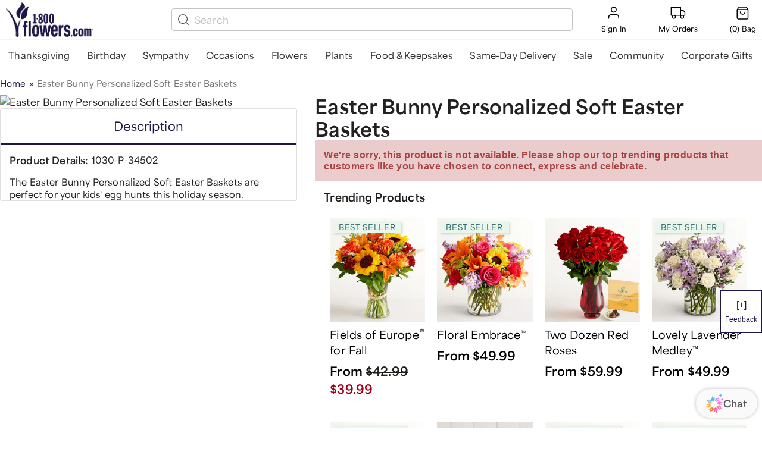

--- FILE ---
content_type: text/css
request_url: https://cdn1.1800flowers.com/wcsstore/Flowers/css/production/components/base/base.vars.css
body_size: 453
content:
/**
 * Do not edit directly, this file was auto-generated.
 */

:root {
  --comp-base-text-desktop-header1: 52px/57px 'Area Variable', Lato, Helvetica, Arial, sans-serif;
  --comp-base-text-desktop-header2: 40px/45px 'Area Variable', Lato, Helvetica, Arial, sans-serif;
  --comp-base-text-desktop-header3: 32px/37px 'Area Variable', Lato, Helvetica, Arial, sans-serif;
  --comp-base-text-desktop-header4: 24px/29px 'Area Variable', Lato, Helvetica, Arial, sans-serif;
  --comp-base-text-desktop-header5: 20px/25px 'Area Variable', Lato, Helvetica, Arial, sans-serif;
  --comp-base-text-mobile-header1: 40px/45px 'Area Variable', Lato, Helvetica, Arial, sans-serif;
  --comp-base-text-mobile-header2: 32px/37px 'Area Variable', Lato, Helvetica, Arial, sans-serif;
  --comp-base-text-mobile-header3: 24px/29px 'Area Variable', Lato, Helvetica, Arial, sans-serif;
  --comp-base-text-mobile-header4: 20px/25px 'Area Variable', Lato, Helvetica, Arial, sans-serif;
  --comp-base-text-mobile-header5: 18px/23px 'Area Variable', Lato, Helvetica, Arial, sans-serif;
  --comp-base-text-header6: 16px/21px 'Area Variable', Lato, Helvetica, Arial, sans-serif;
  --comp-base-text-text1: 500 18px/23px 'Area Variable', Lato, Helvetica, Arial, sans-serif;
  --comp-base-text-text2: 500 16px/21px 'Area Variable', Lato, Helvetica, Arial, sans-serif;
  --comp-base-text-text3: 500 14px/19px 'Area Variable', Lato, Helvetica, Arial, sans-serif;
  --comp-base-text-text4: 500 12px/17px 'Area Variable', Lato, Helvetica, Arial, sans-serif;
  --comp-base-text-text5: 500 10px/15px 'Area Variable', Lato, Helvetica, Arial, sans-serif;
  --comp-base-text-font-case: uppercase;
  --comp-base-font-family-decorative: 'Loretta VF', 'Playfair Display', Georgia, serif;
  --comp-base-font-family-default: 'Area Variable', Lato, Helvetica, Arial, sans-serif;
  --comp-base-font-weight-regular: 500;
  --comp-base-font-weight-strong: 700;
  --comp-base-letter-spacing-regular: 0.01em;
  --comp-base-letter-spacing-wide: 0.04em;
  --comp-base-color-gray-50: #f5f5f5;
  --comp-base-color-gray-100: #e9e9e9;
  --comp-base-color-gray-200: #d9d9d9;
  --comp-base-color-gray-300: #c4c4c4;
  --comp-base-color-gray-600: #555555;
  --comp-base-color-gray-700: #434343;
  --comp-base-color-gray-800: #262626;
  --comp-base-color-gray-900: #000000;
  --comp-base-color-utility-info: #086ee0;
  --comp-base-color-utility-danger: #df3030;
  --comp-base-color-utility-success: #058942;
  --comp-base-color-on-light-default: #000000;
  --comp-base-color-on-light-lighter: #262626;
  --comp-base-color-on-light-lightest: #434343;
  --comp-base-color-on-dark-default: #ffffff;
  --comp-base-color-on-dark-darker: #f5f5f5;
  --comp-base-color-on-dark-darkest: #e9e9e9;
  --comp-base-color-brand-primary-on-light-default: #52297e;
  --comp-base-color-brand-primary-on-light-lighter: #6e3290;
  --comp-base-color-brand-primary-on-light-lightest: #7e3799;
  --comp-base-color-brand-primary-on-dark-default: #f3e7f4;
  --comp-base-color-brand-primary-on-dark-darker: #e1c3e5;
  --comp-base-color-brand-primary-on-dark-darkest: #ce9cd5;
  --comp-base-color-brand-secondary-on-light-default: #21571d;
  --comp-base-color-brand-secondary-on-light-lighter: #34752e;
  --comp-base-color-brand-secondary-on-light-lightest: #3e8637;
  --comp-base-color-brand-secondary-on-dark-default: #e8f4e8;
  --comp-base-color-brand-secondary-on-dark-darker: #c8e3c6;
  --comp-base-color-brand-secondary-on-dark-darkest: #a6d1a3;
  --comp-base-color-brand-accent-default: #21571d;
  --comp-base-color-brand-accent-darker: #21571d;
  --comp-base-color-brand-accent-lighter: #3e8637;
  --comp-base-color-brand-bg-purple: #f4f2f7;
  --comp-base-color-brand-bg-warm-gray: #fbf6f3;
  --comp-base-color-brand-bg-gray: #fafafa;
  --comp-base-color-brand-bg-beige: #fff2e1;
}

--- FILE ---
content_type: text/css
request_url: https://cdn1.1800flowers.com/wcsstore/Flowers/css/fonts/enterprise-fonts.css
body_size: -9
content:
@font-face {
    font-family: "Area Variable";
    src: url("https://use.typekit.net/af/ad9eb8/0000000000000000774ee012/31/l?primer=7cdcb44be4a7db8877ffa5c0007b8dd865b3bbc383831fe2ea177f62257a9191&fvd=n4&v=3") format("woff2"), url("https://use.typekit.net/af/ad9eb8/0000000000000000774ee012/31/d?primer=7cdcb44be4a7db8877ffa5c0007b8dd865b3bbc383831fe2ea177f62257a9191&fvd=n4&v=3") format("woff"), url("https://use.typekit.net/af/ad9eb8/0000000000000000774ee012/31/a?primer=7cdcb44be4a7db8877ffa5c0007b8dd865b3bbc383831fe2ea177f62257a9191&fvd=n4&v=3") format("opentype");
    font-display: auto;
    font-style: normal;
    font-weight: 100 900;
    font-stretch: normal;
}
@font-face {
    font-family: "Loretta VF";
    src: url("https://use.typekit.net/af/b96a92/00000000000000007756f679/31/l?primer=7cdcb44be4a7db8877ffa5c0007b8dd865b3bbc383831fe2ea177f62257a9191&fvd=n4&v=3") format("woff2"), url("https://use.typekit.net/af/b96a92/00000000000000007756f679/31/d?primer=7cdcb44be4a7db8877ffa5c0007b8dd865b3bbc383831fe2ea177f62257a9191&fvd=n4&v=3") format("woff"), url("https://use.typekit.net/af/b96a92/00000000000000007756f679/31/a?primer=7cdcb44be4a7db8877ffa5c0007b8dd865b3bbc383831fe2ea177f62257a9191&fvd=n4&v=3") format("opentype");
    font-display: auto;
    font-style: normal;
    font-weight: 300 800;
    font-stretch: normal;
}

--- FILE ---
content_type: text/css
request_url: https://event.celebrations.com/chat/_app/immutable/assets/Chat.CTAX54Ss.css
body_size: 2655
content:
.chat-header.svelte-z7qhhq{background-color:#f5f5f5;font-weight:700;font-family:area-variable,sans-serif;font-style:normal;font-variation-settings:"INKT" 0,"slnt" 0,"wdth" 100,"wght" 100;display:flex;justify-content:space-between;align-items:center;padding:2px;position:relative;border-top-left-radius:10px;border-top-right-radius:10px;flex-shrink:0}.chat-header.mobile.svelte-z7qhhq{position:sticky;top:0}.header-logo.svelte-z7qhhq{width:28px;height:28px;padding:10px}.image-box.svelte-z7qhhq{display:flex;align-items:center;padding-right:10px}.buttons.svelte-z7qhhq{display:flex}button.svelte-z7qhhq{border:none;background:transparent;font-size:16px;cursor:pointer}.dropdown.svelte-z7qhhq{position:relative;display:inline-block}.dropdown-menu.svelte-z7qhhq{display:none;position:absolute;top:100%;right:0;background-color:#fff;box-shadow:0 4px 6px #0000001a;border-radius:5px;padding:5px 0;width:220px;list-style:none;margin:0;z-index:100}.dropdown-menu.open.svelte-z7qhhq{display:block}.dropdown-menu[aria-hidden=true].svelte-z7qhhq{display:none}.dropdown-item-img.svelte-z7qhhq{margin-right:10px;width:20px;height:20px}li.svelte-z7qhhq{padding:10px 16px;cursor:pointer;display:flex;align-items:center;transition:background-color .2s ease;font-weight:100}li.svelte-z7qhhq:hover{background-color:#f9f9f9}button.svelte-1x9irty.svelte-1x9irty{all:unset;cursor:pointer}.product-grid.svelte-1x9irty.svelte-1x9irty{display:flex;flex-direction:column;gap:12px;margin-left:40px;margin-right:2rem;margin-bottom:10px}.chat-product-card.svelte-1x9irty.svelte-1x9irty{display:flex;border:1px solid #d9d9d9;border-radius:3px;overflow:hidden}.product-image-container.svelte-1x9irty.svelte-1x9irty{width:120px;display:flex;align-items:stretch;cursor:pointer}.product-image-container.svelte-1x9irty img.svelte-1x9irty{width:100%;height:100%;object-fit:cover}.product-info.svelte-1x9irty.svelte-1x9irty{flex:1;display:flex;flex-direction:column;padding:8px 12px 12px;gap:8px}.product-name.svelte-1x9irty.svelte-1x9irty{font-size:14px;line-height:19px;color:#333;margin:8px 0;text-decoration:none;font-family:area-variable,sans-serif;font-style:normal;cursor:pointer;font-variation-settings:"INKT" 0,"slnt" 0,"wdth" 100,"wght" 100;font-weight:400;letter-spacing:0}.option-available-label.svelte-1x9irty.svelte-1x9irty{font-family:area-variable,sans-serif;font-style:normal;font-variation-settings:"INKT" 0,"slnt" 0,"wdth" 100,"wght" 100;font-weight:400;font-size:12px;line-height:17px;letter-spacing:0;color:#555}.starting-price-label.svelte-1x9irty.svelte-1x9irty{font-family:area-variable,sans-serif;font-style:normal;font-variation-settings:"INKT" 0,"slnt" 0,"wdth" 100,"wght" 100;font-weight:400;font-size:12px;line-height:17px;letter-spacing:0}.product-price.svelte-1x9irty.svelte-1x9irty{font-family:area-variable,sans-serif;font-style:normal;font-variation-settings:"INKT" 0,"slnt" 0,"wdth" 100,"wght" 100;font-weight:700;font-size:18px;line-height:23px;letter-spacing:0}.recommended.svelte-1x9irty.svelte-1x9irty{display:flex;gap:6px}.recommended-icon.svelte-1x9irty.svelte-1x9irty{width:16px;height:16px}.recommended-label.svelte-1x9irty.svelte-1x9irty{font-family:area-variable,sans-serif;font-style:normal;font-variation-settings:"INKT" 0,"slnt" 0,"wdth" 100,"wght" 100;font-weight:400;font-size:12px;line-height:17px;letter-spacing:1%}.retail-price.svelte-1x9irty.svelte-1x9irty{font-family:area-variable,sans-serif;font-style:normal;font-variation-settings:"INKT" 0,"slnt" 0,"wdth" 100,"wght" 100;font-weight:400;font-size:18px;line-height:23px;letter-spacing:0%;text-decoration:line-through}.sale-price.svelte-1x9irty.svelte-1x9irty{font-family:area-variable,sans-serif;font-style:normal;font-variation-settings:"INKT" 0,"slnt" 0,"wdth" 100,"wght" 100;font-weight:700;font-size:18px;line-height:23px;letter-spacing:1%;color:#a1001a}.charge-message.svelte-1x9irty.svelte-1x9irty{font-size:12px;font-family:area-variable,sans-serif;font-style:normal;font-variation-settings:"INKT" 0,"slnt" 0,"wdth" 100,"wght" 100}button.svelte-1uo7mrv.svelte-1uo7mrv{all:unset;cursor:pointer}.chat-product-card.svelte-1uo7mrv.svelte-1uo7mrv{display:flex;flex-direction:column;border:1px solid #d9d9d9;border-radius:3px;overflow:hidden}.product-image-container.svelte-1uo7mrv.svelte-1uo7mrv{display:flex;align-items:stretch;height:176px;cursor:pointer}.product-image-container.svelte-1uo7mrv img.svelte-1uo7mrv{width:100%;height:100%;object-fit:cover}.product-info.svelte-1uo7mrv.svelte-1uo7mrv{flex:1;display:flex;flex-direction:column;padding:8px 12px 12px;gap:8px}.product-name.svelte-1uo7mrv.svelte-1uo7mrv{font-size:14px;line-height:19px;color:#333;margin:8px 0;text-decoration:none;font-family:area-variable,sans-serif;font-style:normal;font-variation-settings:"INKT" 0,"slnt" 0,"wdth" 100,"wght" 100;font-weight:400;letter-spacing:0;cursor:pointer}.option-available-label.svelte-1uo7mrv.svelte-1uo7mrv{font-family:area-variable,sans-serif;font-style:normal;font-variation-settings:"INKT" 0,"slnt" 0,"wdth" 100,"wght" 100;font-weight:400;font-size:12px;line-height:17px;letter-spacing:0;color:#555}.starting-price-label.svelte-1uo7mrv.svelte-1uo7mrv{font-family:area-variable,sans-serif;font-style:normal;font-variation-settings:"INKT" 0,"slnt" 0,"wdth" 100,"wght" 100;font-weight:400;font-size:12px;line-height:17px;letter-spacing:0%}.product-price.svelte-1uo7mrv.svelte-1uo7mrv{font-family:area-variable,sans-serif;font-style:normal;font-variation-settings:"INKT" 0,"slnt" 0,"wdth" 100,"wght" 100;font-weight:700;font-size:18px;line-height:23px;letter-spacing:0%}.recommended.svelte-1uo7mrv.svelte-1uo7mrv{display:flex;gap:6px}.recommended-icon.svelte-1uo7mrv.svelte-1uo7mrv{width:16px;height:16px}.recommended-label.svelte-1uo7mrv.svelte-1uo7mrv{font-family:area-variable,sans-serif;font-style:normal;font-variation-settings:"INKT" 0,"slnt" 0,"wdth" 100,"wght" 100;font-weight:400;font-size:12px;line-height:17px;letter-spacing:1%}.retail-price.svelte-1uo7mrv.svelte-1uo7mrv{font-family:area-variable,sans-serif;font-style:normal;font-variation-settings:"INKT" 0,"slnt" 0,"wdth" 100,"wght" 100;font-weight:400;font-size:18px;line-height:23px;letter-spacing:0%;text-decoration:line-through}.sale-price.svelte-1uo7mrv.svelte-1uo7mrv{font-family:area-variable,sans-serif;font-style:normal;font-variation-settings:"INKT" 0,"slnt" 0,"wdth" 100,"wght" 100;font-weight:700;font-size:18px;line-height:23px;letter-spacing:1%;color:#a1001a}.charge-message.svelte-1uo7mrv.svelte-1uo7mrv{font-size:12px;font-family:area-variable,sans-serif;font-style:normal;font-variation-settings:"INKT" 0,"slnt" 0,"wdth" 100,"wght" 100}.privacy-message-container.svelte-1vkgysw{padding-top:10px;padding-left:32px;padding-right:32px}.privacy-message.svelte-1vkgysw{font-family:area-variable,sans-serif;font-style:normal;font-variation-settings:"INKT" 0,"slnt" 0,"wdth" 100,"wght" 100;font-size:10px;line-height:18px;font-weight:400;letter-spacing:1%;color:#555;text-align:center;padding:10px}.privacy-message-time.svelte-1vkgysw{font-family:lato,sans-serif;font-style:normal;font-weight:400;font-size:12px;text-align:center;letter-spacing:1%;color:#6d6d6d}.typing.svelte-wcpuex{display:flex;align-items:center;justify-content:center}.typing-container.svelte-wcpuex{display:flex;align-items:center;gap:8px}.bot-icon.svelte-wcpuex{width:21px;height:24px;margin-left:10px}.reaction-container.svelte-1xagc8y.svelte-1xagc8y{display:flex;align-items:center;margin-left:2rem;margin-top:-16px;margin-bottom:10px}.reaction.svelte-1xagc8y.svelte-1xagc8y{cursor:pointer;border:none;background-color:transparent;margin-left:10px;padding:5px;border-radius:25%;opacity:.6;transition:opacity .5s ease,background-color .2s ease;position:relative}.reaction.svelte-1xagc8y.svelte-1xagc8y:hover,.reaction.selected.svelte-1xagc8y.svelte-1xagc8y{fill:#000;opacity:1;stroke:#000;stroke-width:1}.reaction.selected.svelte-1xagc8y:hover .tooltip.svelte-1xagc8y{visibility:visible;opacity:1}.tooltip.svelte-1xagc8y.svelte-1xagc8y{position:absolute;top:-150%;left:50%;transform:translate(-50%);background-color:#333;color:#fff;padding:5px 10px;border-radius:3px;visibility:hidden;opacity:0;transition:opacity .2s ease-in-out;pointer-events:none}.reaction.svelte-1xagc8y:hover .tooltip.svelte-1xagc8y{visibility:visible;opacity:1}.survey-button.svelte-1t0hpln{display:flex;align-items:center;justify-content:space-between;padding:10px 12px;border-radius:5px;box-shadow:0 2px 6px #0000001a;background-color:#f5f5f5;text-decoration:none;width:75%;margin:10px auto}.survey-content.svelte-1t0hpln{display:flex;flex-direction:column}.survey-text.svelte-1t0hpln{font-family:area-variable,sans-serif;font-style:normal;font-variation-settings:"INKT" 0,"slnt" 0,"wdth" 100,"wght" 100;font-size:14px;font-weight:700;color:#333}.survey-subtext.svelte-1t0hpln{font-family:area-variable,sans-serif;font-style:normal;font-variation-settings:"INKT" 0,"slnt" 0,"wdth" 100,"wght" 100;font-size:12px;color:#777}.survey-icon.svelte-1t0hpln{width:100px;height:40px}.order-card.svelte-67axir{display:flex;align-items:flex-start;border-radius:10px;overflow:hidden;border:1px solid #e0e0e0;background:#fff;margin:7px 0;max-width:240px;padding:6px 8px}.product-image.svelte-67axir{width:80px;height:80px;object-fit:cover;flex-shrink:0;border-radius:6px}.order-info.svelte-67axir{width:161;height:61;opacity:1;gap:4px;padding-left:8px;margin-top:4px;display:flex;flex-direction:column;justify-content:center}.order-title.svelte-67axir{font-family:area-variable,sans-serif;font-size:13px;font-weight:700;font-style:bold;margin:0 0 2px;color:#333;line-height:20px;letter-spacing:1%}.order-subtitle.svelte-67axir{font-family:area-variable,sans-serif;font-size:12px;font-weight:400;font-style:normal;color:#666;margin:0;line-height:17px;letter-spacing:1%}.experience-rating-container.svelte-10b1bfs{align-items:center;justify-content:space-between;padding-top:1px;border-radius:5px;box-shadow:0 2px 6px #0000001a;background-color:#f5f5f5;width:80%;margin:10px auto;text-align:center}.rating-prompt.svelte-10b1bfs{font-family:area-variable,sans-serif;font-style:normal;font-variation-settings:"INKT" 0,"slnt" 0,"wdth" 100,"wght" 100;font-size:13.5px;font-weight:700;color:#333}.rating-secondary.svelte-10b1bfs{align-items:center;padding:7px;background-color:#f5f5f5;border-radius:5px}.rating-prompt-secondary.svelte-10b1bfs{font-family:area-variable,sans-serif;font-style:normal;font-variation-settings:"INKT" 0,"slnt" 0,"wdth" 100,"wght" 100;font-size:13px;font-weight:700;color:#333;flex:1;margin-left:10px;text-align:center}.rating-scale.svelte-10b1bfs{display:flex;justify-content:center}.rating-star-wrapper.svelte-10b1bfs{position:relative}.rating-star.svelte-10b1bfs{background:transparent;border:none;cursor:pointer;opacity:.6;transition:opacity .6s ease;font-size:24px;color:#3a3a3a;font-weight:700;width:40px;height:40px}.rating-star.svelte-10b1bfs:hover,.rating-star.svelte-10b1bfs:focus,.rating-star.active.svelte-10b1bfs{opacity:1;outline:none}.tooltip-experience.svelte-10b1bfs{position:absolute;top:-40%;left:50%;transform:translate(-50%);background-color:#333;color:#fff;padding:4px 8px;border-radius:4px;font-size:12px;white-space:nowrap;opacity:1;transition:opacity .2s ease;z-index:5;font-family:area-variable,sans-serif;font-style:normal;font-variation-settings:"INKT" 0,"slnt" 0,"wdth" 100,"wght" 100;font-size:13.5px;font-weight:700}.survey-button.svelte-10b1bfs{display:block;margin:24px auto 0;padding:10px 15px;background-color:#201648;color:#fff;font-size:16px;font-weight:400;text-align:center;text-decoration:none;border-radius:5px;width:fit-content;font-family:area-variable,sans-serif;font-style:normal;font-variation-settings:"INKT" 0,"slnt" 0,"wdth" 100,"wght" 100}button.svelte-hss5pe{all:unset;cursor:pointer}.message.svelte-hss5pe{word-wrap:break-word;font-family:area-variable,sans-serif;font-style:normal;font-variation-settings:"INKT" 0,"slnt" 0,"wdth" 100,"wght" 100;font-weight:400;font-size:14px;line-height:21px;letter-spacing:0;vertical-align:middle}.message.customer.svelte-hss5pe{background:#4169f3;color:#fff;align-self:flex-end;max-width:80%;margin-left:auto;padding:8px 12px;border-top-left-radius:14px;border-top-right-radius:14px;border-bottom-left-radius:14px}.message.bot.svelte-hss5pe{flex-grow:1;color:#000;align-self:flex-start;white-space:pre-wrap}.suggestions.svelte-hss5pe{display:flex;flex-wrap:wrap;flex-direction:column;gap:8px;justify-content:flex-start;margin-top:8px;margin-bottom:8px;align-items:flex-start}.suggestions-product.svelte-hss5pe{display:flex;flex-wrap:wrap;gap:8px;justify-content:flex-start;margin-top:8px;margin-bottom:8px;margin-left:35px}.suggestion-button.svelte-hss5pe{background-color:#f5f5f5;color:#000;border:none;cursor:pointer;max-width:80%;padding:12px 20px;border-radius:30px;font-family:area-variable,sans-serif;font-style:normal;font-variation-settings:"INKT" 0,"slnt" 0,"wdth" 100,"wght" 100;font-weight:400;font-size:14px;line-height:21px;letter-spacing:0}.status-card.svelte-hss5pe{cursor:pointer;margin:0 10px}.status-card.clicked.svelte-hss5pe{cursor:default}.message-container.svelte-hss5pe{display:flex;align-items:flex-start;margin-bottom:10px;margin-right:.5rem;gap:8px}.message-container.bot.svelte-hss5pe{display:flex;align-items:flex-start;gap:8px}.message-content.svelte-hss5pe{display:flex;flex-direction:column;max-width:85%}.chat-messages.svelte-hss5pe{flex:1;overflow-y:scroll;overflow-x:hidden;scrollbar-width:none;-ms-overflow-style:none}.chat-messages.svelte-hss5pe::-webkit-scrollbar{display:none}.bot-icon.svelte-hss5pe{width:21px;height:24px;margin-left:10px}.product-grid2.svelte-hss5pe{display:grid;grid-template-columns:repeat(auto-fit,minmax(150px,1fr));gap:16px;width:85%;max-width:600px;margin:auto;padding:16px}.customer-order-selection-card.svelte-hss5pe{align-self:flex-end;max-width:70%;margin-left:auto;display:flex;align-items:center;gap:1rem;border:1px solid #d9d9d9;border-radius:10px;padding:1rem;font-family:Area Variable,Lato,LatoMedium,sans-serif}.customer-order-selection-text.svelte-hss5pe{display:flex;flex-direction:column}.customer-order-selection-subtitle.svelte-hss5pe{font-size:14px;color:#444}.chat-input-container.svelte-12w9mjq{display:flex;align-items:center;background:#fafafa;width:94%;margin-left:3%;border:2px solid #e9e9e9;flex-shrink:0}.chat-input.svelte-12w9mjq{flex:1;padding:12px;border:none;outline:none;background:transparent;font-size:16px;color:#333;font-family:area-variable,sans-serif;font-style:normal;font-variation-settings:"INKT" 0,"slnt" 0,"wdth" 100,"wght" 100;resize:none}.chat-input.svelte-12w9mjq::placeholder{color:#999}.send-button.svelte-12w9mjq{transform:rotate(45deg);transform-origin:center;background:transparent;border:none;border-radius:50%;width:36px;height:36px;display:flex;align-items:center;justify-content:center;margin-left:8px}.send-button.svelte-12w9mjq:hover{color:#199eeb}.icon.svelte-12w9mjq{width:22px;height:22px;fill:#9d9d9d;transform:rotate(-45deg);top:1px;bottom:1px}.icon.svelte-12w9mjq:hover{fill:#00f}.end-conversation-button.svelte-12w9mjq{font-family:area-variable,sans-serif;font-style:normal;font-variation-settings:"INKT" 0,"slnt" 0,"wdth" 100,"wght" 100;width:90%;margin-left:5%;height:48px;border:none;background-color:#201648;color:#fff;font-size:16px;font-weight:700;border-radius:5px;cursor:pointer}.chat-widget-footer.svelte-1va95pq{font-weight:700;justify-content:space-between;align-items:center;flex-shrink:0;padding:10px;border-bottom-left-radius:10px;border-bottom-right-radius:10px;cursor:move;font-size:12px;line-height:18px}.disclaimer.svelte-1va95pq{font-family:area-variable,sans-serif;font-style:normal;font-variation-settings:"INKT" 0,"slnt" 0,"wdth" 100,"wght" 100;font-size:11px;color:#b3b3b3;text-align:center}.modal-overlay.svelte-11e4lr2.svelte-11e4lr2{z-index:1000;position:fixed;top:0;right:0;bottom:0;left:0;background-color:#00000080;display:flex;justify-content:center;align-items:center;width:98vw;height:90vh;border-radius:10px}.mobile-modal-overlay.svelte-11e4lr2.svelte-11e4lr2{width:100vw;height:100vh}.modal-content.svelte-11e4lr2.svelte-11e4lr2{display:flex;flex-direction:column;gap:4px;background-color:#fff;border-radius:8px;padding:24px;width:350px;margin:30px}.modal-header-container.svelte-11e4lr2.svelte-11e4lr2{display:flex;justify-content:space-between;align-items:center;height:28px}.modal-header.svelte-11e4lr2.svelte-11e4lr2{font-family:area-variable,sans-serif;font-weight:700;font-size:16px;line-height:21px;letter-spacing:.01px;vertical-align:middle;color:#000}.modal-message.svelte-11e4lr2.svelte-11e4lr2{font-family:area-variable,sans-serif;font-weight:400;font-size:14px;line-height:19px;letter-spacing:.01px;vertical-align:middle;color:#7b7b7b;width:90%}.modal-input.svelte-11e4lr2.svelte-11e4lr2{padding-top:16px}.modal-input.svelte-11e4lr2 input.svelte-11e4lr2{width:100%;height:56px;padding-left:7px;background:#fafafa;border:1px solid #c4c4c4;box-sizing:border-box}.modal-input.svelte-11e4lr2 input.svelte-11e4lr2:focus-visible{outline-color:#201648}.modal-close.svelte-11e4lr2.svelte-11e4lr2{width:28px;height:28px;background:#e9e9e9;border-radius:30px;display:flex;justify-content:center;align-items:center;border:none;cursor:pointer}.button-container.svelte-11e4lr2.svelte-11e4lr2{display:flex;gap:16px;margin-top:20px}.button-container.svelte-11e4lr2 button.svelte-11e4lr2{width:160px;height:41px;padding:11px 24px;border-radius:5px;display:flex;align-items:center;justify-content:center;gap:10px;cursor:pointer;border:1px solid black}.confirm.svelte-11e4lr2.svelte-11e4lr2{background-color:#201648;color:#fff}.confirm.svelte-11e4lr2.svelte-11e4lr2:disabled{background-color:#7b7b7b;color:#000}.cancel.svelte-11e4lr2.svelte-11e4lr2{background-color:#fff;color:#201648}.loader.svelte-htqesw{height:400px;justify-content:center;align-items:center;display:flex;margin-top:50px;margin-bottom:50px}.chat-window.svelte-htqesw{display:flex;flex-direction:column;background-color:#fff;width:98vw;height:90vh;overflow:hidden;box-shadow:0 2px 2px #0000001a;border-radius:10px}.mobile-chat-window.svelte-htqesw{width:100vw;height:100vh}@keyframes svelte-i6f73b-bounce{0%,20%,50%,80%,to{transform:translateY(0)}40%{transform:translateY(-30px)}60%{transform:translateY(-15px)}}.preview-container.svelte-i6f73b{position:fixed;bottom:10px;right:125px;z-index:1000;pointer-events:auto}.preview-container-content.svelte-i6f73b{position:relative}.previewContainer.svelte-i6f73b{background-color:#fff;border-top-left-radius:10px;border-top-right-radius:10px;border-bottom-left-radius:10px;padding:4px;margin-left:6px;margin-top:6px;box-shadow:0 4px 8px #0003;overflow:visible;z-index:100}.previewContainer.svelte-i6f73b:hover{border-radius:5px;cursor:pointer}.preview-message.svelte-i6f73b{color:#000;border:none;font-family:area-variable,sans-serif;font-style:normal;font-variation-settings:"INKT" 0,"slnt" 0,"wdth" 100,"wght" 100;cursor:pointer;background:none;text-align:left;font-weight:400;font-size:14px;line-height:20px;letter-spacing:1%}.close-button.svelte-i6f73b{position:absolute;top:-6px;left:0;width:16px;height:16px;background-color:#fff;color:#000;padding:2px;font-size:10px;border:.1px solid black;border-radius:50%;cursor:pointer;z-index:1000}.button-wrapper.svelte-hlsfci{width:103px;height:48px;margin:8px;display:inline-flex;overflow:hidden;justify-content:center;align-items:center;border-radius:999px;background:#fafafa;box-shadow:0 0 6px #00000040}.button-wrapper-hidden-mobile.svelte-hlsfci{display:none;pointer-events:none}.chat-button.svelte-hlsfci{cursor:pointer;overflow:hidden;display:flex;align-items:center;justify-content:center;gap:6px;border:none;background:#fafafa}.icon-image.svelte-hlsfci{width:40px;height:40px;width:29px;height:32px;aspect-ratio:29/32}.button-text.svelte-hlsfci{color:#555;font-family:Area Variable;font-size:16px;font-style:normal;font-weight:700;line-height:118.75%;letter-spacing:.16px}@keyframes svelte-hlsfci-vibrate{0%{transform:translate(0)}25%{transform:translate(-2px)}50%{transform:translate(2px)}75%{transform:translate(-2px)}to{transform:translate(0)}}.vibrating.svelte-hlsfci{animation:svelte-hlsfci-vibrate .5s ease-in-out}.chat-container.svelte-1s6ni8z{position:fixed;bottom:0;right:0;z-index:1000;pointer-events:none}.button-wrapper.svelte-1s6ni8z{pointer-events:auto;position:absolute;bottom:0;right:0}.widget-wrapper.svelte-1s6ni8z{pointer-events:auto;position:fixed;top:0;left:0;width:100vw;height:100vh}


--- FILE ---
content_type: application/javascript; charset=UTF-8
request_url: https://event.celebrations.com/static/js/424.c2e21998.chunk.js
body_size: 11106
content:
"use strict";(self.__LOADABLE_LOADED_CHUNKS__=self.__LOADABLE_LOADED_CHUNKS__||[]).push([[424,9632],{97348:function(e,t,n){n.r(t);var o=n(47012),r=n.n(o),i=n(34204),a=n.n(i),l=n(35978),c=n.n(l),d=n(81621),u=n.n(d),s=n(1075),m=n.n(s),p=n(90937),f=n.n(p),v=n(75755),y=n.n(v),h=n(23e3),g=n.n(h),b=n(94555),x=n.n(b),w=n(43041),C=n.n(w),S=n(82336),_=n.n(S),E=n(41594),k=n.n(E),A=n(17191),N=n.n(A),D=n(87291),O=n(80243),R=n(64277),j=n(29872),T=n(22453),z=n(79900),F=n(25421),L=n(31560);function q(e){return q="function"==typeof Symbol&&"symbol"==typeof Symbol.iterator?function(e){return typeof e}:function(e){return e&&"function"==typeof Symbol&&e.constructor===Symbol&&e!==Symbol.prototype?"symbol":typeof e},q(e)}function I(e,t,n){return(t=P(t))in e?Object.defineProperty(e,t,{value:n,enumerable:!0,configurable:!0,writable:!0}):e[t]=n,e}function P(e){var t=B(e,"string");return"symbol"==q(t)?t:t+""}function B(e,t){if("object"!=q(e)||!e)return e;var n=e[Symbol.toPrimitive];if(void 0!==n){var o=n.call(e,t||"default");if("object"!=q(o))return o;throw new TypeError("@@toPrimitive must return a primitive value.")}return("string"===t?String:Number)(e)}var H=(0,O.Ay)({resolved:{},chunkName:function(){return"ConnectedBannerV2"},isReady:function(e){var t=this.resolve(e);return!0===this.resolved[t]&&!!n.m[t]},importAsync:function(){return n.e(4154).then(n.bind(n,48306))},requireAsync:function(e){var t=this,n=this.resolve(e);return this.resolved[n]=!1,this.importAsync(e).then((function(e){return t.resolved[n]=!0,e}))},requireSync:function e(t){var o=this.resolve(t);return n(o)},resolve:function e(){return 48306}}),W=(0,O.Ay)({resolved:{},chunkName:function(){return"GenericBannerResponsive"},isReady:function(e){var t=this.resolve(e);return!0===this.resolved[t]&&!!n.m[t]},importAsync:function(){return Promise.all([n.e(8913),n.e(3314)]).then(n.bind(n,88706))},requireAsync:function(e){var t=this,n=this.resolve(e);return this.resolved[n]=!1,this.importAsync(e).then((function(e){return t.resolved[n]=!0,e}))},requireSync:function e(t){var o=this.resolve(t);return n(o)},resolve:function e(){return 88706}}),M=(0,O.Ay)({resolved:{},chunkName:function(){return"GenericBannerMobile"},isReady:function(e){var t=this.resolve(e);return!0===this.resolved[t]&&!!n.m[t]},importAsync:function(){return Promise.all([n.e(8913),n.e(5422)]).then(n.bind(n,25295))},requireAsync:function(e){var t=this,n=this.resolve(e);return this.resolved[n]=!1,this.importAsync(e).then((function(e){return t.resolved[n]=!0,e}))},requireSync:function e(t){var o=this.resolve(t);return n(o)},resolve:function e(){return 25295}}),V=(0,O.Ay)({resolved:{},chunkName:function(){return"GenericBannerDesktop"},isReady:function(e){var t=this.resolve(e);return!0===this.resolved[t]&&!!n.m[t]},importAsync:function(){return Promise.all([n.e(8913),n.e(2568)]).then(n.bind(n,42183))},requireAsync:function(e){var t=this,n=this.resolve(e);return this.resolved[n]=!1,this.importAsync(e).then((function(e){return t.resolved[n]=!0,e}))},requireSync:function e(t){var o=this.resolve(t);return n(o)},resolve:function e(){return 42183}}),G=(0,O.Ay)({resolved:{},chunkName:function(){return"SideBySideBanner"},isReady:function(e){var t=this.resolve(e);return!0===this.resolved[t]&&!!n.m[t]},importAsync:function(){return Promise.all([n.e(6486),n.e(6758)]).then(n.bind(n,56424))},requireAsync:function(e){var t=this,n=this.resolve(e);return this.resolved[n]=!1,this.importAsync(e).then((function(e){return t.resolved[n]=!0,e}))},requireSync:function e(t){var o=this.resolve(t);return n(o)},resolve:function e(){return 56424}}),U=(0,O.Ay)({resolved:{},chunkName:function(){return"PersonalizedUserGreetingContainer"},isReady:function(e){var t=this.resolve(e);return!0===this.resolved[t]&&!!n.m[t]},importAsync:function(){return n.e(7358).then(n.bind(n,27952))},requireAsync:function(e){var t=this,n=this.resolve(e);return this.resolved[n]=!1,this.importAsync(e).then((function(e){return t.resolved[n]=!0,e}))},requireSync:function e(t){var o=this.resolve(t);return n(o)},resolve:function e(){return 27952}}),$=(0,O.Ay)({resolved:{},chunkName:function(){return"OneClickPurchaseContainer"},isReady:function(e){var t=this.resolve(e);return!0===this.resolved[t]&&!!n.m[t]},importAsync:function(){return n.e(4679).then(n.bind(n,7042))},requireAsync:function(e){var t=this,n=this.resolve(e);return this.resolved[n]=!1,this.importAsync(e).then((function(e){return t.resolved[n]=!0,e}))},requireSync:function e(t){var o=this.resolve(t);return n(o)},resolve:function e(){return 7042}}),K=function(e){return{block:I({position:"relative",margin:"0 auto 32px"},e.breakpoints.down(1024),{margin:"0 auto 16px"})}},Y=function(e){var t,n,o=e.data,r=e.classes,i=e.salesforceResponse,a=e.setShowSkeleton,l=(0,T.A)({data:o,includeRefs:["reference"]}),c=l.data,d=l.loading,u=null===c||void 0===c||null===(t=c.reference)||void 0===t||null===(t=t[0])||void 0===t?void 0:t._content_type_uid;if("banner_v2"===u)return k().createElement(H,{data:c});if("side_by_side_image_banner"===u||"side_by_side_image_banner_advanced"===u)return k().createElement(G,{data:c});if("personalized_login_modules"===u)return k().createElement(U,{blockData:c,setShowSkeleton:a});if("one_click_purchase_module"===u)return k().createElement(F.A,{function:"OneClickPurchaseContainer",module:"OneClickPurchase"},k().createElement($,{blockData:c}));if(null!==c&&void 0!==c&&null!==(n=c.reference)&&void 0!==n&&null!==(n=n[0])&&void 0!==n&&null!==(n=n.reference)&&void 0!==n&&n[0]){var s=(0,j.A)(c.reference[0].unique_selector),m=c.reference[0].device,p=c.reference[0].uid||null;switch(m){case"Mobile":return k().createElement(R.A,{mobile:function(){return d&&null!==o&&void 0!==o&&o.mobile_skeleton?k().createElement(z.A,{height:(null===o||void 0===o?void 0:o.mobile_skeleton_height)||(null===o||void 0===o?void 0:o.skeleton_height)}):k().createElement("div",{className:"genericbanner_block ".concat(r.block),"data-uniqueid":s,cmsuid:p},k().createElement(M,{data:c,salesforceResponse:i,setShowSkeleton:a}))}});case"Desktop":return k().createElement(R.A,{breakpoint:"1024",desktop:function(){return d&&null!==o&&void 0!==o&&o.desktop_skeleton?k().createElement(z.A,{height:null===o||void 0===o?void 0:o.skeleton_height}):k().createElement("div",{className:"genericbanner_block ".concat(r.block),"data-uniqueid":s,"data-testid":"genericbanner_block",cmsuid:p},k().createElement(V,{data:c,salesforceResponse:i,setShowSkeleton:a}))}});case"Full Responsive":return d?k().createElement(R.A,{desktop:function(){return(null===o||void 0===o?void 0:o.desktop_skeleton)&&k().createElement(z.A,{height:null===o||void 0===o?void 0:o.skeleton_height})},mobile:function(){return(null===o||void 0===o?void 0:o.mobile_skeleton)&&k().createElement(z.A,{height:null===o||void 0===o?void 0:o.mobile_skeleton_height})}}):k().createElement("div",{className:"genericbanner_block ".concat(r.block),"data-uniqueid":s,"data-testid":"genericbanner_block",cmsuid:p},k().createElement(W,{data:c,salesforceResponse:i,setShowSkeleton:a}));default:return k().createElement("div",{className:"genericbanner_block ".concat(r.block),uniqueId:s,cmsuid:p},k().createElement(R.A,{breakpoint:"600",desktop:function(){return d&&null!==o&&void 0!==o&&o.desktop_skeleton?k().createElement(z.A,{height:null===o||void 0===o?void 0:o.skeleton_height}):k().createElement(V,{data:c,salesforceResponse:i,setShowSkeleton:a})},mobile:function(){return d&&null!==o&&void 0!==o&&o.mobile_skeleton?k().createElement(z.A,{height:(null===o||void 0===o?void 0:o.mobile_skeleton_height)||(null===o||void 0===o?void 0:o.skeleton_height)}):k().createElement(M,{data:c,salesforceResponse:i,setShowSkeleton:a})}}))}}return k().createElement(k().Fragment,null)};Y.propTypes={classes:A.object.isRequired,data:A.object.isRequired,salesforceResponse:A.object,setShowSkeleton:A.func},Y.defaultProps={salesforceResponse:{},setShowSkeleton:L.A},t.default=(0,D.A)(K)(Y)},68545:function(e,t,n){n.d(t,{A:function(){return U}});n(45503),n(42772),n(23e3),n(15466);var o=n(41594),r=n.n(o),i=n(13836),a=n(17191),l=n(26306),c=n(68217),d=n(96894),u=n(91902),s=n(64277),m=(n(47012),n(34204),n(35978),n(81621),n(22369),n(61773),n(1075),n(51343),n(32195),n(90937),n(1623),n(75755),n(77532),n(36211),n(76277),n(93142),n(15615),n(31538),n(43041),n(97021),n(82336),n(93554)),p=n.n(m),f=n(87291),v=function(e){var t,n=e.classes,o=e.samedayCutOff,i=null===o||void 0===o||null===(t=o.entries)||void 0===t||null===(t=t[0])||void 0===t?void 0:t.cutoff_entries;return i&&i.length>0?r().createElement("table",{className:n.imocDeliveryTable,summary:"Same-Day Delivery"},r().createElement("thead",null,r().createElement("tr",null,r().createElement("th",null,"\xa0"),r().createElement("th",null,"Monday to Friday"),r().createElement("th",null,"Saturday"),r().createElement("th",null,"Sunday"))),r().createElement("tbody",null,null===i||void 0===i?void 0:i.map((function(e){var t;return r().createElement("tr",null,r().createElement("td",null,null===e||void 0===e?void 0:e.type),null===e||void 0===e||null===(t=e.day_and_time)||void 0===t?void 0:t.map((function(e){return r().createElement("td",null,null===e||void 0===e?void 0:e.time)})))})))):null};v.propTypes={classes:a.object.isRequired,samedayCutOff:a.object},v.defaultProps={samedayCutOff:{}};var y=(0,f.A)((function(){return{imocDeliveryTable:{width:"100%",borderSpacing:0,textAlign:"center",fontSize:"14px",lineHeight:"16px",marginTop:"5px",tableLayout:"fixed","& th, & td":{padding:"3px 0"},"& th":{fontWeight:"bold"},"& tr":{"& td:first-child":{textAlign:"left",fontWeight:"bold",paddingLeft:"5px"}},"& tbody":{"& tr":{"&:nth-child(odd)":{backgroundColor:"#F4F1F8"}}}}}}))(v),h=n(31693),g=n(46560),b=n(32634),x=n(76001);function w(e){return w="function"==typeof Symbol&&"symbol"==typeof Symbol.iterator?function(e){return typeof e}:function(e){return e&&"function"==typeof Symbol&&e.constructor===Symbol&&e!==Symbol.prototype?"symbol":typeof e},w(e)}function C(e,t){var n=Object.keys(e);if(Object.getOwnPropertySymbols){var o=Object.getOwnPropertySymbols(e);t&&(o=o.filter((function(t){return Object.getOwnPropertyDescriptor(e,t).enumerable}))),n.push.apply(n,o)}return n}function S(e){for(var t=1;t<arguments.length;t++){var n=null!=arguments[t]?arguments[t]:{};t%2?C(Object(n),!0).forEach((function(t){k(e,t,n[t])})):Object.getOwnPropertyDescriptors?Object.defineProperties(e,Object.getOwnPropertyDescriptors(n)):C(Object(n)).forEach((function(t){Object.defineProperty(e,t,Object.getOwnPropertyDescriptor(n,t))}))}return e}function _(e,t){return function(e){if(Array.isArray(e))return e}(e)||function(e,t){var n=null==e?null:"undefined"!=typeof Symbol&&e[Symbol.iterator]||e["@@iterator"];if(null!=n){var o,r,i,a,l=[],c=!0,d=!1;try{if(i=(n=n.call(e)).next,0===t){if(Object(n)!==n)return;c=!1}else for(;!(c=(o=i.call(n)).done)&&(l.push(o.value),l.length!==t);c=!0);}catch(e){d=!0,r=e}finally{try{if(!c&&null!=n.return&&(a=n.return(),Object(a)!==a))return}finally{if(d)throw r}}return l}}(e,t)||function(e,t){if(e){if("string"==typeof e)return E(e,t);var n={}.toString.call(e).slice(8,-1);return"Object"===n&&e.constructor&&(n=e.constructor.name),"Map"===n||"Set"===n?Array.from(e):"Arguments"===n||/^(?:Ui|I)nt(?:8|16|32)(?:Clamped)?Array$/.test(n)?E(e,t):void 0}}(e,t)||function(){throw new TypeError("Invalid attempt to destructure non-iterable instance.\nIn order to be iterable, non-array objects must have a [Symbol.iterator]() method.")}()}function E(e,t){(null==t||t>e.length)&&(t=e.length);for(var n=0,o=Array(t);n<t;n++)o[n]=e[n];return o}function k(e,t,n){return(t=function(e){var t=function(e,t){if("object"!=w(e)||!e)return e;var n=e[Symbol.toPrimitive];if(void 0!==n){var o=n.call(e,t||"default");if("object"!=w(o))return o;throw new TypeError("@@toPrimitive must return a primitive value.")}return("string"===t?String:Number)(e)}(e,"string");return"symbol"==w(t)?t:t+""}(t))in e?Object.defineProperty(e,t,{value:n,enumerable:!0,configurable:!0,writable:!0}):e[t]=n,e}var A=(0,c.A)((function(e){var t,n,o,r,i,a,l,c,d,u,s,m,p,f,v,y,h,g,b,x,w,C,S,_,E;return{imocWrapper:k({display:"flex",flexDirection:"column",position:"relative",width:"100%",padding:"10px 0",margin:"0 auto",border:"0",alignItems:"center"},e.breakpoints.up(769),{flexDirection:"row",margin:"0 auto",padding:"15px 0 5px 0"}),imocWrapperBgColor:function(e){return{backgroundColor:e.imocBackgroundColor,padding:"25px 5px 25px 5px",marginBottom:"10px"}},imocWrapperFlower:k({flexDirection:"column"},e.breakpoints.up(835),{flexDirection:"row"}),centerHero:{justifyContent:"center",display:"block"},TopimocWrapper:{display:"flex",position:"relative",width:"100%",margin:"25px auto",border:"0",borderBottom:"solid 1px #ccc",paddingBottom:"10px"},header:function(t){var n,o=t.headerColor;return{fontFamily:e.typography.fontFamily,fontSize:(null===(n=e.palette)||void 0===n||null===(n=n.text)||void 0===n?void 0:n.fontSize24)||"24px",whiteSpace:"nowrap",color:o||e.palette.colorPrimary,paddingRight:"40px",margin:"0",lineHeight:"40px"}},headerWrapper:k({alignSelf:"flex-start"},e.breakpoints.up(835),{alignSelf:"center"}),headerImocFood:k(k({fontFamily:e.typography.fontFamily,fontSize:(null===(t=e.palette)||void 0===t||null===(t=t.text)||void 0===t?void 0:t.fontSize24)||"24px",whiteSpace:"nowrap",color:(null===(n=e.palette.cms)||void 0===n?void 0:n.primary)||e.palette.colorPrimary,paddingRight:"40px",margin:"0",lineHeight:"40px",alignSelf:"flex-start"},null===e||void 0===e||null===(o=e.breakpoints)||void 0===o?void 0:o.up(769),{alignSelf:"center",margin:"0 40px 0 0"}),null===e||void 0===e||null===(r=e.breakpoints)||void 0===r?void 0:r.down(769),{alignSelf:"center",margin:"0 0 0 16px",fontSize:(null===(i=e.typography)||void 0===i?void 0:i.fontSize)||"16px"}),noImocCopyStyling:k({paddingRight:0},e.breakpoints.up(769),{borderRight:"none",margin:0,fontSize:(null===(a=e.palette)||void 0===a||null===(a=a.text)||void 0===a?void 0:a.fontSize24)||"24px",textAlign:"center"}),headerTop:{fontFamily:e.typography.fontFamily,fontSize:(null===(l=e.palette)||void 0===l||null===(l=l.text)||void 0===l?void 0:l.fontSize24)||"24px",borderRight:"1px solid ".concat(e.palette.colorNeutral60),whiteSpace:"nowrap",color:(null===(c=e.palette.cms)||void 0===c?void 0:c.primary)||e.palette.colorPrimary,paddingRight:"40px",paddingLeft:"110px",margin:"0 40px 0 0",lineHeight:"40px",letterSpacing:"1.2px",alignSelf:"center"},imocCopyContainer:function(t){var n=t.imocCopyColor;return k(k(k(k({},e.breakpoints.up(835),{borderLeft:"1px solid ".concat(e.palette.colorNeutral60),paddingLeft:"40px"}),"display","block"),"width","100%"),"color",n||e.palette.common.black)},topImocCopyContainer:function(t){var n,o,r,i,a=t.imocCopyColor;return k(k({display:"block",width:"66%",textAlign:"left",paddingLeft:"2%",paddingRight:"5%",fontSize:(null===(n=e.palette)||void 0===n||null===(n=n.text)||void 0===n?void 0:n.fontSize23)||"23px",fontFamily:"latoregular",color:a||e.palette.common.black},null===e||void 0===e||null===(o=e.breakpoints)||void 0===o?void 0:o.up(769),{borderLeft:"1px solid ".concat(e.palette.colorNeutral60)}),null===e||void 0===e||null===(r=e.breakpoints)||void 0===r?void 0:r.down(769),{width:"100%",fontSize:(null===(i=e.palette)||void 0===i||null===(i=i.text)||void 0===i?void 0:i.fontSize12)||"12px"})},copy:{display:"inline","& p":{margin:0,lineHeight:"23px",fontSize:(null===(d=e.palette)||void 0===d||null===(d=d.text)||void 0===d?void 0:d.fontSize14)||"14px",display:"inline"},"& h2, & h3, & h4, & h5, & h6":{margin:0},"& h2":{fontWeight:"normal",fontSize:(null===(u=e.palette)||void 0===u||null===(u=u.text)||void 0===u?void 0:u.fontSize20)||"20px"},"& h3":{fontWeight:"normal",fontSize:(null===(s=e.palette)||void 0===s||null===(s=s.text)||void 0===s?void 0:s.fontSize20)||"20px"},fontFamily:e.typography.fontFamily,"& a":{color:(null===(m=e.palette.cms)||void 0===m?void 0:m.primary)||e.palette.colorPrimary}},imocCopy:{display:"inline","& p":k({margin:0,lineHeight:"23px",fontSize:(null===(p=e.palette)||void 0===p||null===(p=p.text)||void 0===p?void 0:p.fontSize18)||"18px",display:"inline"},null===e||void 0===e||null===(f=e.breakpoints)||void 0===f?void 0:f.down(769),{margin:"0",fontSize:(null===(v=e.palette)||void 0===v||null===(v=v.text)||void 0===v?void 0:v.fontSize15)||"15px",lineHeight:"18px"}),"& h2, & h3, & h4, & h5, & h6":{margin:0},"& h2":{fontWeight:"normal",fontSize:(null===(y=e.palette)||void 0===y||null===(y=y.text)||void 0===y?void 0:y.fontSize20)||"20px"},"& h3":{fontWeight:"normal",fontSize:(null===(h=e.palette)||void 0===h||null===(h=h.text)||void 0===h?void 0:h.fontSize20)||"20px"},fontFamily:e.typography.fontFamily,"& a":{color:(null===(g=e.palette.cms)||void 0===g?void 0:g.primary)||e.palette.colorPrimary}},readMoreCopy:{"& p:not(:last-child)":{marginBottom:"10px",display:"block"}},readMore:{display:"inline",marginLeft:"4px",color:(null===(b=e.palette.cms)||void 0===b?void 0:b.primary)||e.palette.colorPrimary,fontSize:(null===(x=e.palette)||void 0===x||null===(x=x.text)||void 0===x?void 0:x.fontSize14)||"14px",textDecoration:"underline",cursor:"pointer",border:"none",padding:0,backgroundColor:"#FFF","&:focus":{outline:0}},displayNone:{display:"none"},imgLogo:{display:"block",maxHeight:"90px",padding:"10px 40px 10px 40px",margin:"0 40px 0 0"},offer:{position:"absolute",fontSize:(null===(w=e.palette)||void 0===w||null===(w=w.text)||void 0===w?void 0:w.fontSize12)||"12px",fontStyle:"italic",bottom:"-15px",right:"5px",color:(null===(C=e.palette.cms)||void 0===C?void 0:C.primary)||e.palette.colorPrimary},doubleOfferContainer:{display:"flex",width:"100%"},doubleOffer:{position:"relative",display:"flex",flexDirection:"column",justifyContent:"center",flex:1,textAlign:"center",borderRight:"1px solid ".concat(e.palette.colorNeutral60),"& > h2, & > h3, & > p, & > *":{lineHeight:1.3,margin:0},"&::after":{transform:"translate(0,-50%)",content:'"OR"',fontSize:(null===(S=e.palette)||void 0===S||null===(S=S.text)||void 0===S?void 0:S.fontSize14)||"14px",color:"#000",position:"absolute",top:"50%",right:"-11px",backgroundColor:"#fff",padding:"5px 0"},"&:last-child":{borderRight:"none","&::after":{display:"none",content:'""'}}},imocBorderNone:{border:"none"},subtextHeader:{"& h2, & h3, & h4, & h5, & h6, & p":{margin:0,fontSize:(null===(_=e.palette)||void 0===_||null===(_=_.text)||void 0===_?void 0:_.fontSize18)||"18px",color:(null===(E=e.palette.cms)||void 0===E?void 0:E.primary)||e.palette.colorPrimary,fontFamily:e.typography.fontFamily}},bgsImocContainer:{borderLeft:"none"},imocOfferContainer:k({paddingBottom:"15px"},e.breakpoints.down(769),{paddingBottom:"10px"}),desktopImocContainer:{width:"100%"},h1:{minWidth:"fit-content","& h1":k(k({maxWidth:"520px",whiteSpace:"normal"},e.breakpoints.down(1024),{lineHeight:"1.7rem",maxWidth:"40vw"}),e.breakpoints.down(836),{lineHeight:"2rem",maxWidth:"98vw"})}}})),N=function(e){var t,n,i,a,l,c,d=e.imocBlock,u=e.brand,s=e.presentationFamily,m=e.samedayCutOff,f=e.isSameDayCollectionV2,v=_((0,o.useState)(!1),2),g=v[0],w=v[1];if(!d)return r().createElement("div",{style:{height:"15px"}});var C,E,k,N,D,O,R,j,T="",z="";d.forEach((function(e){var t,n,o;"mobile imoc"!==(null===(t=e.name)||void 0===t?void 0:t.toLowerCase())&&(i=null===e||void 0===e?void 0:e.image,a=null===e||void 0===e?void 0:e.offer_section,l=(null===e||void 0===e?void 0:e.layout)||"",c=(null===e||void 0===e?void 0:e.header)||"",T=null===e||void 0===e||null===(n=e.header_color)||void 0===n?void 0:n.color,k=(null===e||void 0===e?void 0:e.sub_header_text)||null,C=(null===e||void 0===e?void 0:e.copy)||"",z=null===e||void 0===e||null===(o=e.copy_color)||void 0===o?void 0:o.color,E=(null===e||void 0===e?void 0:e.read_more_copy)||null,N=(null===e||void 0===e?void 0:e.show_same_day_cutoff_times)||null,D=null===e||void 0===e?void 0:e.background_color,O=null===e||void 0===e?void 0:e.count_down_colors,j=null===e||void 0===e?void 0:e.font_size,R=null!==e&&void 0!==e&&e.language_attribute&&"en"!==e.language_attribute?e.language_attribute:"")}));var F=A({imocBackgroundColor:D,headerColor:T,imocCopyColor:z}),L=F.topImocCopyContainer;i&&(L="".concat(null===F||void 0===F?void 0:F.topImocCopyContainer," ").concat(F.imocBorderNone));var q="no offer"===l||!l,I=F.imocCopyContainer;"undefined"!==typeof window&&window.location.href.split("-").indexOf("bgs")>=0&&(I="".concat(F.bgsImocContainer," ").concat(F.imocCopyContainer));var P,B="flower"===s?F.imocWrapperFlower:"",H="".concat(F.imocWrapper," ").concat(B),W=F.header;C||(W=F.noImocCopyStyling,H="".concat(F.imocWrapper," ").concat(F.centerHero)),"food"===s&&(W=F.headerImocFood),D&&(P=F.imocWrapperBgColor);var M=function(e){var t;return"string"===typeof e?"string"===typeof e&&null!==e&&void 0!==e&&null!==(t=e.toLowerCase())&&void 0!==t&&t.includes("chat")?r().createElement(x.n,{value:e}):(0,b.hN)(e):e};return r().createElement(r().Fragment,null,r().createElement("div",{"data-testid":"desktop-imoc",className:"".concat(F.desktopImocContainer," ").concat(q?"":F.imocOfferContainer)},N&&!f&&r().createElement(h.A,{samedayCutOff:m,countDownColors:O,imocBanner:!0}),r().createElement("div",{id:"imoc-container",role:"region","aria-label":"ImocBanner",className:"".concat(H," ").concat(P)},i?r().createElement("img",{src:null===(t=i)||void 0===t?void 0:t.url,className:F.imgLogo,alt:""}):r().createElement("div",{className:"".concat("food"!==s?F.headerWrapper:""," ").concat(F.h1),lang:R},c&&r().createElement("h1",{className:W},(0,b.hN)(c)),k&&r().createElement(r().Fragment,null,r().createElement(p(),{source:k,skipHtml:!0,className:F.subtextHeader}))),"double offer"===l?r().createElement("div",{className:F.doubleOfferContainer},null===(n=a)||void 0===n||null===(n=n.offer_copy)||void 0===n?void 0:n.map((function(e){return r().createElement(p(),{renderers:b.Ay,source:e,skipHtml:!0,className:F.doubleOffer})}))):r().createElement("div",{className:"harryanddavid"===u?L:I},j?r().createElement("div",{className:"harryanddavid"===u?F.imocCopy:F.copy,style:{fontSize:j},"data-testid":"imocCopyDesktop"},r().createElement(p(),{renderers:S(S({},b.Ay),{},{text:function(e){var t=e.children;return M(t)}}),source:C,escapeHtml:!1,className:F.imocCopy})):r().createElement(p(),{renderers:S(S({},b.Ay),{},{text:function(e){var t=e.children;return M(t)},paragraph:function(e){var t=e.children;return R?r().createElement("p",null,r().createElement("span",{lang:R},t)):r().createElement("p",null,t)}}),source:C,escapeHtml:!1,className:"harryanddavid"===u?F.imocCopy:F.copy}),E?r().createElement(r().Fragment,null,r().createElement(p(),{renderers:S(S({},b.Ay),{},{text:function(e){var t=e.children;return M(t)}}),source:E,skipHtml:!0,className:g?"".concat(F.copy," ").concat(F.readMoreCopy):"".concat(F.displayNone)}),r().createElement("button",{type:"button",className:F.readMore,onClick:function(){w(!g)}},g?"Close":"Read more")):null,N&&!f&&r().createElement(y,{samedayCutOff:m})),q?null:r().createElement("a",{className:F.offer,href:"#disclaimer"},"*Offer Details"))))};N.propTypes={imocBlock:(0,a.arrayOf)((0,a.shape)({layout:a.string,header:a.string.isRequired,copy:a.string.isRequired,read_more_copy:a.string,image:a.object,offer_section:a.object,font_color:a.object,font_size:a.number})).isRequired,brand:a.string.isRequired,presentationFamily:a.string,samedayCutOff:(0,a.shape)({entries:(0,a.arrayOf)((0,a.shape)({cutoff_entries:a.array}))}),isSameDayCollectionV2:a.bool},N.defaultProps={samedayCutOff:{},presentationFamily:"",isSameDayCollectionV2:!1};var D=(0,l.Ng)((function(e){return{presentationFamily:(0,g.getPresentationFamily)(e)}}),null)(N);function O(e){return O="function"==typeof Symbol&&"symbol"==typeof Symbol.iterator?function(e){return typeof e}:function(e){return e&&"function"==typeof Symbol&&e.constructor===Symbol&&e!==Symbol.prototype?"symbol":typeof e},O(e)}function R(e,t){return function(e){if(Array.isArray(e))return e}(e)||function(e,t){var n=null==e?null:"undefined"!=typeof Symbol&&e[Symbol.iterator]||e["@@iterator"];if(null!=n){var o,r,i,a,l=[],c=!0,d=!1;try{if(i=(n=n.call(e)).next,0===t){if(Object(n)!==n)return;c=!1}else for(;!(c=(o=i.call(n)).done)&&(l.push(o.value),l.length!==t);c=!0);}catch(e){d=!0,r=e}finally{try{if(!c&&null!=n.return&&(a=n.return(),Object(a)!==a))return}finally{if(d)throw r}}return l}}(e,t)||function(e,t){if(e){if("string"==typeof e)return j(e,t);var n={}.toString.call(e).slice(8,-1);return"Object"===n&&e.constructor&&(n=e.constructor.name),"Map"===n||"Set"===n?Array.from(e):"Arguments"===n||/^(?:Ui|I)nt(?:8|16|32)(?:Clamped)?Array$/.test(n)?j(e,t):void 0}}(e,t)||function(){throw new TypeError("Invalid attempt to destructure non-iterable instance.\nIn order to be iterable, non-array objects must have a [Symbol.iterator]() method.")}()}function j(e,t){(null==t||t>e.length)&&(t=e.length);for(var n=0,o=Array(t);n<t;n++)o[n]=e[n];return o}function T(e,t,n){return(t=function(e){var t=function(e,t){if("object"!=O(e)||!e)return e;var n=e[Symbol.toPrimitive];if(void 0!==n){var o=n.call(e,t||"default");if("object"!=O(o))return o;throw new TypeError("@@toPrimitive must return a primitive value.")}return("string"===t?String:Number)(e)}(e,"string");return"symbol"==O(t)?t:t+""}(t))in e?Object.defineProperty(e,t,{value:n,enumerable:!0,configurable:!0,writable:!0}):e[t]=n,e}var z=(0,c.A)((function(e){var t,n,o;return{mobileImocContainer:function(e){return{margin:"0 -10px 15px -10px",boxShadow:"2px 2px 6px rgba(0,0,0,0.1)",padding:"15px",backgroundColor:e.imocBackgroundColor||"#fff"}},innerContainer:{display:"flex",justifyContent:"space-between",alignItems:"center",width:"100%"},headerWrapper:function(t){var n,o=t.headerColor;return{"& h1":{margin:0,fontSize:(null===(n=e.typography)||void 0===n?void 0:n.fontSize)||"16px",lineHeight:"18px",fontWeight:"bold",textTransform:"uppercase",flex:"1 1 80%",color:o||e.palette.colorPrimary}}},readMoreButton:{outline:"transparent",fontSize:(null===(t=e.typography)||void 0===t?void 0:t.fontSize)||"16px",padding:0,margin:"0 0 0 10px",flex:"1 1 20%",textAlign:"right",border:"none",background:"transparent",color:(null===(n=e.palette.cms)||void 0===n?void 0:n.primary)||e.palette.colorPrimary,whiteSpace:"nowrap"},imocReadMoreCopyContainer:function(t){var n;return{paddingTop:"10px",fontSize:t.fontSize||"15px","& h2, h3, h4, h5, h6":{fontSize:(null===(n=e.palette)||void 0===n||null===(n=n.text)||void 0===n?void 0:n.fontSize15)||"15px",margin:0,padding:0,textAlign:"justify"}}},imgLogo:T({width:"100%"},e.breakpoints.down("600"),{maxWidth:"250px"}),imocReadMoreCopyWrapper:function(t){return{color:t.imocCopyColor||e.palette.common.black,height:"auto",width:"100%",overflow:"hidden"}},imocLessCopyWrapper:{overflow:"hidden",height:"0"},subtextHeader:{"& h2, & h3, & h4, & h5, & h6, & p":{margin:0,fontSize:(null===(o=e.palette)||void 0===o||null===(o=o.text)||void 0===o?void 0:o.fontSize12)||"12px"}},showSameDay:{paddingBottom:"20px"}}})),F=function(e){var t,n,i=e.imocBlock,a=e.samedayCutOff,l=e.isSameDayCollectionV2;if(!i)return null;var c,d,u,s,m,f,v="",g=!1,x="",w="",C="";i.forEach((function(e){var t,o,r,i;("web imoc"===(null===e||void 0===e||null===(t=e.name)||void 0===t?void 0:t.toLowerCase())||null!==e&&void 0!==e&&e.name)&&(n=null===e||void 0===e?void 0:e.header,v=null===e||void 0===e||null===(o=e.header_color_mobile)||void 0===o?void 0:o.color,c=(null===e||void 0===e?void 0:e.sub_header_text)||null,g=null===e||void 0===e?void 0:e.expose_copy,u=null===e||void 0===e?void 0:e.copy,x=null===e||void 0===e||null===(r=e.copy_color_mobile)||void 0===r?void 0:r.color,d=null===e||void 0===e?void 0:e.read_more_copy,s=null===e||void 0===e?void 0:e.show_same_day_cutoff_times,m=null===e||void 0===e?void 0:e.image,f=null===e||void 0===e?void 0:e.font_size,w=(null===e||void 0===e||null===(i=e.background_color_mobile)||void 0===i?void 0:i.color)||(null===e||void 0===e?void 0:e.background_color),C=null!==e&&void 0!==e&&e.language_attribute&&"en"!==e.language_attribute?e.language_attribute:"")}));var S=R((0,o.useState)(g||!1),2),_=S[0],E=S[1],k=z({headerColor:v,imocCopyColor:x,fontSize:f,imocBackgroundColor:w});return n||m?r().createElement(r().Fragment,null,s&&!l&&r().createElement(h.A,{samedayCutOff:a,imocBanner:!0}),r().createElement("div",{"data-testid":"mobile-imoc",className:k.mobileImocContainer},r().createElement("div",{className:k.innerContainer},m?r().createElement("img",{src:null===(t=m)||void 0===t?void 0:t.url,className:k.imgLogo,alt:""}):r().createElement("div",{className:k.headerWrapper,lang:C},r().createElement("h1",null,(0,b.hN)(n)),c&&r().createElement(r().Fragment,null,r().createElement(p(),{source:c,skipHtml:!0,className:k.subtextHeader}))),r().createElement("button",{type:"button","aria-hidden":"true",tabIndex:"-1",className:k.readMoreButton,onClick:function(){return E(!_)}},_?"close":"read more")),r().createElement("div",{className:_?k.imocReadMoreCopyWrapper:k.imocLessCopyWrapper},r().createElement("div",{"data-testid":"imocCopyMobile",className:k.imocReadMoreCopyContainer},r().createElement(p(),{"aria-hidden":"true",renderers:{paragraph:function(e){var t=e.children;return C?r().createElement("p",null,r().createElement("span",{lang:C},t)):r().createElement("p",null,t)}},source:u,skipHtml:!0}),r().createElement(p(),{"aria-hidden":"true",source:d,skipHtml:!0})),s&&!l&&r().createElement("div",{className:k.showSameDay},r().createElement(y,{samedayCutOff:a}))))):null};F.propTypes={imocBlock:(0,a.arrayOf)((0,a.shape)({header:a.string.isRequired,expose_copy:a.bool.isRequired,copy:a.string.isRequired,read_more_copy:a.string,show_same_day_cutoff_times:a.bool.isRequired,font_color:a.string,font_size:a.number})).isRequired,samedayCutOff:(0,a.shape)({entries:(0,a.arrayOf)((0,a.shape)({cutoff_entries:a.array}))}),isSameDayCollectionV2:a.bool},F.defaultProps={samedayCutOff:{},isSameDayCollectionV2:!1};var L=F,q=n(72190),I=n(85570),P=n(81015),B=n(79900),H=n(456),W=n(82892),M=n(81343),V=(0,c.A)((function(e){return{imocImage:{width:"100%"}}})),G=function(e){var t,n,a,c,m=e.imocBlock,p=e.brand,f=e.samedayCutOff,v=e.isSameDayCollectionV2,y=V(),h=(0,d.useLocation)(),b=(null===m||void 0===m?void 0:m.imoc_group.length)>0?null===m||void 0===m?void 0:m.imoc_group:[null===m||void 0===m?void 0:m.imoc_group]||0,x=b,w=b;null!==b&&void 0!==b&&b.some((function(e){var t;return(null===e||void 0===e||null===(t=e.viewport)||void 0===t?void 0:t.length)&&(null===b||void 0===b?void 0:b.some((function(e){var t;return null===e||void 0===e||null===(t=e.viewport)||void 0===t||null===(t=t[0])||void 0===t?void 0:t.select})))}))&&(x=b.filter((function(e){var t;return null===(t=e.viewport[0])||void 0===t||null===(t=t.select)||void 0===t?void 0:t.includes("Mobile")}))||null,w=b.filter((function(e){var t;return null===(t=e.viewport[0])||void 0===t||null===(t=t.select)||void 0===t?void 0:t.includes("Desktop")}))||null);var C=(0,l.wA)(),S=(0,i.D0)().whichSameDayCollection,_=(0,l.d4)(I.CY),E=(0,l.d4)(H.o7),k=(0,l.d4)((0,g.getFeatureFlag)("which-collection-page-imoc-test")),A=h.pathname,N=k&&(null===k||void 0===k||null===(t=k.includedPathList)||void 0===t?void 0:t.some((function(e){return(null===e||void 0===e?void 0:e.path)===A}))),O=(null===(n=w)||void 0===n||null===(n=n[0])||void 0===n||null===(n=n.full_width_banner_image)||void 0===n?void 0:n.desktop_image)||{},R=(null===(a=x)||void 0===a||null===(a=a[0])||void 0===a||null===(a=a.full_width_banner_image)||void 0===a?void 0:a.mobile_image)||{};(0,o.useEffect)((function(){f&&(v||C((0,q.trackEvent)({eventCategory:"Experiment",eventAction:"Sameday collection",eventLabel:"Control"})))}),[S,_]);var j=(0,P.A)({queryName:"graphqlCollectionImoc",interactionName:"".concat(null===E||void 0===E?void 0:E.domain," - Get Campaign - Imoc Promo"),featureFlag:N,optInHoldoutParticipation:!1,resolveIdentity:!1}),T=j.loading,z=j.variables,F=j.data;(0,M.A)({salesforceResponse:null===F||void 0===F?void 0:F.contentSF,isFireImpression:!0,page:"category"}),(0,o.useEffect)((function(){if("undefined"!==typeof F&&!window.wuGraphqlImocEventFired&&F){var e={eventCategory:"Experiment",eventAction:"Graphql Collection Imoc",eventLabel:F?"Variant":"Control",feature_detail:F?"Variant":"Control",feature_element:"Graphql Collection Imoc",feature_category:"Experiment"};(0,q.trackEvent)(e),window.wuGraphqlImocEventFired=!0}return function(){window.wuGraphqlImocEventFired=!1}}),[F]);var G=null===F||void 0===F||null===(c=F.contentSF)||void 0===c||null===(c=c.campaign)||void 0===c||null===(c=c.campaignResponses)||void 0===c||null===(c=c[0])||void 0===c||null===(c=c.payload)||void 0===c?void 0:c.userGroup;return T||null!==z&&void 0!==z&&z.skip?r().createElement(B.A,{height:"100px"}):"test"===(null===G||void 0===G?void 0:G.toLowerCase())?r().createElement(r().Fragment,null,r().createElement(u.A,{query:"(min-width: 599px)"},(function(e){return e?r().createElement(W.A,{className:y.imocImage,path:null===O||void 0===O?void 0:O.url,alt:null===O||void 0===O?void 0:O.title}):r().createElement(W.A,{className:y.imocImage,path:null===R||void 0===R?void 0:R.url,alt:null===R||void 0===R?void 0:R.title})}))):r().createElement(r().Fragment,null,r().createElement(s.A,{mobile:function(){return r().createElement(L,{imocBlock:x,samedayCutOff:f,isSameDayCollectionV2:v})},desktop:function(){return r().createElement(D,{imocBlock:w,brand:p,samedayCutOff:f,isSameDayCollectionV2:v})},breakpoint:600,ignoreHover:!0}))};G.propTypes={imocBlock:(0,a.shape)({imoc_group:(0,a.arrayOf)((0,a.shape)({layout:a.string,header:a.string.isRequired,copy:a.string.isRequired,read_more_copy:a.string,image:a.object,offer_section:a.object,font_color:a.string,font_size:a.number})).isRequired}).isRequired,brand:a.string.isRequired,samedayCutOff:(0,a.shape)({entries:(0,a.arrayOf)((0,a.shape)({cutoff_entries:a.array}))}),isSameDayCollectionV2:a.bool},G.defaultProps={samedayCutOff:{},isSameDayCollectionV2:!1};var U=G},31693:function(e,t,n){n.d(t,{A:function(){return F}});n(47012),n(34204),n(35978),n(81621),n(22369),n(44546),n(61773),n(1075),n(32195),n(90937),n(1623),n(75755),n(23e3),n(93142),n(15615),n(31538),n(43041),n(82336);var o=n(41594),r=n.n(o),i=n(3495),a=n(52697),l=n(64762),c=n(68217),d=n(67431),u=n(85465),s=n(17191),m=n(71408),p=n(92031),f=n(26306),v=n(77209),y=(n(51343),n(87291)),h=function(e){var t,n=e.classes,o=e.samedayCutOff,i=e.sameDayBlock,a=null===o||void 0===o||null===(t=o.entries)||void 0===t||null===(t=t[0])||void 0===t?void 0:t.cutoff_entries;return a&&a.length>0?r().createElement("div",{className:n.tableContainer},r().createElement("div",{className:n.headerContainer},r().createElement("span",{className:n.header},(null===i||void 0===i?void 0:i.table_heading)||"Same day delivery deadlines (in recipient\u2019s time zone)"),r().createElement("span",{className:n.subHeader},(null===i||void 0===i?void 0:i.table_sub_heading)||"*Times are subject to change. Extended same-day delivery available in select local markets.")),r().createElement("table",{className:n.imocDeliveryTableV2,summary:"Same-Day Delivery"},r().createElement("thead",null,r().createElement("tr",null,r().createElement("th",null,"\xa0"),null===a||void 0===a?void 0:a.map((function(e){return r().createElement("th",{className:n.dayTitle},null===e||void 0===e?void 0:e.type)})))),r().createElement("tbody",null,["Sunday","Monday to Friday","Saturday"].map((function(e){return r().createElement("tr",{key:e},r().createElement("td",{className:n.dayTitle},"Monday to Friday"===e?"Weekdays":e),a.map((function(t){var n=t.day_and_time.find((function(t){return t.title===e}));return r().createElement("td",{key:t._metadata.uid},n?n.time:"-")})))}))))):null};h.propTypes={classes:s.object.isRequired,samedayCutOff:s.object,sameDayBlock:s.object},h.defaultProps={samedayCutOff:{},sameDayBlock:{}};var g=(0,y.A)((function(e){var t,n,o,r,i;return{imocDeliveryTableV2:{width:"100%",textAlign:"center",fontSize:"16px",lineHeight:"24px",background:(null===(t=e.palette.cms)||void 0===t?void 0:t.white)||"#ffffff",padding:"7px 13px 18px 18px",borderBottomRightRadius:"8px",borderBottomLeftRadius:"8px","& th, & td":{padding:"4px 35px",fontSize:"14px",lineHeight:"20px",fontFamily:"var(--comp-base-font-family-default, Lato , Helvetica, Arial, sans-serif)","@media only screen and (max-width: 768px) ":{padding:"8px 5px",minWidth:"75px"},"@media only screen and (max-width: 400px) ":{minWidth:"auto"},"& th:last-child, & td:last-child":{paddingRight:"0px"}},"& tr":{"& td:first-child":{textAlign:"left",paddingLeft:"0px","@media only screen and (max-width: 768px) ":{paddingLeft:"12px"}}},"@media only screen and (max-width: 768px) ":{fontSize:"14px",lineHeight:"20px",padding:"0px"},"& th":{"@media only screen and (max-width: 768px) ":{background:(null===(n=e.palette.cms)||void 0===n?void 0:n.white)||"#fff"}}},tableContainer:{maxWidth:"810px",width:"100%",margin:"0 auto","@media only screen and (max-width: 768px) ":{background:(null===(o=e.palette.cms)||void 0===o?void 0:o.white)||"#ffffff",borderRadius:"8px"}},header:{fontSize:"18px",lineHeight:"24px",display:"block",fontFamily:"var(--comp-base-font-family-default, Lato , Helvetica, Arial, sans-serif)","@media only screen and (max-width: 768px) ":{fontSize:"16px"}},subHeader:{fontSize:"14px",lineHeight:"20px",display:"block",fontFamily:"var(--comp-base-font-family-default, Lato , Helvetica, Arial, sans-serif)","@media only screen and (max-width: 768px) ":{fontSize:"12px",lineHeight:"18px"}},headerContainer:{background:(null===(r=e.palette.cms)||void 0===r?void 0:r.lightGray)||"#F7F7F7",padding:"13px 0px",textAlign:"center",borderTopRightRadius:"8px",borderTopLeftRadius:"8px","@media only screen and (max-width: 768px) ":{background:(null===(i=e.palette.cms)||void 0===i?void 0:i.lightGray)||"#F7F7F7",padding:"14px 18px"}},dayTitle:{fontWeight:700,fontFamily:"var(--comp-base-font-family-default, Lato , Helvetica, Arial, sans-serif)"}}}))(h),b=n(72190);function x(e){return x="function"==typeof Symbol&&"symbol"==typeof Symbol.iterator?function(e){return typeof e}:function(e){return e&&"function"==typeof Symbol&&e.constructor===Symbol&&e!==Symbol.prototype?"symbol":typeof e},x(e)}function w(e,t){return function(e){if(Array.isArray(e))return e}(e)||function(e,t){var n=null==e?null:"undefined"!=typeof Symbol&&e[Symbol.iterator]||e["@@iterator"];if(null!=n){var o,r,i,a,l=[],c=!0,d=!1;try{if(i=(n=n.call(e)).next,0===t){if(Object(n)!==n)return;c=!1}else for(;!(c=(o=i.call(n)).done)&&(l.push(o.value),l.length!==t);c=!0);}catch(e){d=!0,r=e}finally{try{if(!c&&null!=n.return&&(a=n.return(),Object(a)!==a))return}finally{if(d)throw r}}return l}}(e,t)||function(e,t){if(e){if("string"==typeof e)return C(e,t);var n={}.toString.call(e).slice(8,-1);return"Object"===n&&e.constructor&&(n=e.constructor.name),"Map"===n||"Set"===n?Array.from(e):"Arguments"===n||/^(?:Ui|I)nt(?:8|16|32)(?:Clamped)?Array$/.test(n)?C(e,t):void 0}}(e,t)||function(){throw new TypeError("Invalid attempt to destructure non-iterable instance.\nIn order to be iterable, non-array objects must have a [Symbol.iterator]() method.")}()}function C(e,t){(null==t||t>e.length)&&(t=e.length);for(var n=0,o=Array(t);n<t;n++)o[n]=e[n];return o}function S(e,t,n){return(t=function(e){var t=function(e,t){if("object"!=x(e)||!e)return e;var n=e[Symbol.toPrimitive];if(void 0!==n){var o=n.call(e,t||"default");if("object"!=x(o))return o;throw new TypeError("@@toPrimitive must return a primitive value.")}return("string"===t?String:Number)(e)}(e,"string");return"symbol"==x(t)?t:t+""}(t))in e?Object.defineProperty(e,t,{value:n,enumerable:!0,configurable:!0,writable:!0}):e[t]=n,e}var _=(0,c.A)((function(e){var t,n,o;return{fullContainer:function(e){return{background:(null===e||void 0===e?void 0:e.count_down_background_color)||"#ffdc00",borderRadius:"8px",margin:"44px 0px 18px",color:(null===e||void 0===e?void 0:e.count_down_text_color)||"#000000","@media only screen and (max-width: 768px) ":{borderRadius:"0px",margin:"32px -15px 12px"}}},innerContainer:{alignItems:"center",justifyContent:"center","@media only screen and (max-width: 768px) ":{justifyContent:"left"}},mainContainer:{display:"flex",alignItems:"center",padding:"16px 0px","@media only screen and (max-width: 768px) ":{padding:"16px 27px "}},countDownText:{display:"flex",color:(null===(t=e.palette.cms)||void 0===t?void 0:t.green)||"#185357",fontFamily:"inherit",width:"100%","@media only screen and (max-width: 768px) ":{justifyContent:"center"}},countDownContainer:{marginLeft:"1%","@media only screen and (max-width: 768px) ":{marginLeft:"0px",width:"50%"}},orderInTheNextText:{fontSize:"1.25rem",lineHeight:"1.875rem",fontFamily:"var(--comp-base-font-family-default, Lato , Helvetica, Arial, sans-serif)",fontWeight:700,"@media only screen and (max-width: 768px) ":{fontSize:"18px",lineHeight:"26px"}},countDownTime:S({position:"relative",display:"grid",gridTemplateRows:"auto",gridTemplateColumns:"38px 10px",gridTemplateAreas:'"time colon" "label ."',fontFamily:"var(--comp-base-font-family-default, Lato , Helvetica, Arial, sans-serif)","&:last-of-type>$colon":{color:"transparent"}},e.breakpoints.down(768),{gridTemplateColumns:"32 7px"}),countDownTimeText:{lineHeight:"28px",fontSize:"24px",gridArea:"time",display:"flex",alignItems:"center",justifyContent:"center",fontWeight:700,fontFamily:"var(--comp-base-font-family-default, Lato , Helvetica, Arial, sans-serif)"},colon:{gridArea:"colon",display:"flex",alignItems:"center",justifyContent:"center",fontFamily:"LatoBold"},countDownTimeLabel:{gridArea:"label",display:"flex",justifyContent:"center",fontSize:"0.75rem",fontWeight:"500",lineHeight:"18px",color:(null===(n=e.palette.cms)||void 0===n?void 0:n.black)||"#000000"},buttonContainer:{fontSize:"16px",display:"flex",alignItems:"center",justifyContent:"center",lineHeight:"30px",cursor:"pointer",marginLeft:"3.5%",textDecoration:"underline",textDecorationThickness:"1px",textUnderlineOffset:"3px",color:(null===(o=e.palette.cms)||void 0===o?void 0:o.black)||"#000000",fontFamily:"var(--comp-base-font-family-default, Lato , Helvetica, Arial, sans-serif)","& svg":{width:"20px",marginLeft:"10px",height:"20px","@media only screen and (max-width: 768px) ":{marginLeft:"2px"}},"@media only screen and (max-width: 768px) ":{marginLeft:"0px",fontSize:"14px",justifyContent:"left",paddingTop:"9px"},"@media only screen and (max-width: 360px) ":{fontSize:"12px"}},deliveryTableContainer:{padding:"0px 0px 24px 0px","@media only screen and (max-width: 768px) ":{padding:"0px 8px 7px"}},makeCenter:{"@media only screen and (max-width: 768px) ":{alignItems:"center"}},postCutOffContainer:{padding:"26px 0px ",alignItems:"center",justifyContent:"center","@media only screen and (max-width: 768px) ":{padding:"16px 27px "},"& $orderInTheNextContainer":{"@media only screen and (max-width: 768px) ":{width:"100%",textAlign:"center"}},"& $buttonContainer":{"@media only screen and (max-width: 768px) ":{justifyContent:"center",width:"100%",paddingTop:"4px"}}}}})),E=function(e){var t,n,l=e.timeToCutOff,c=e.countDownColors,d=e.samedayCutOff,u=e.sameDayBlock,s=(null===u||void 0===u?void 0:u.heading)||"Get it there today if you order in the next",m=(null===u||void 0===u?void 0:u.post_cut_off_heading)||"We\u2019re no longer accepting deliveries for today, but order now to get it tomorrow.",p=l?s:m,y=_(c),h=w((0,o.useState)(!1),2),x=h[0],C=h[1],S=(0,f.wA)(),E=(0,v.A)("(max-width: 768px)");(0,o.useEffect)((function(){"undefined"===typeof window||window.sameDayEventFired||(S((0,b.trackEvent)({eventCategory:"Experiment",eventAction:"Sameday collection",eventLabel:"Variant"})),window.sameDayEventFired=!0)}),[]);var k=function(e,t){return r().createElement("div",{className:y.countDownTime,"data-component":"renderContent"},r().createElement("span",{className:y.countDownTimeText},e),r().createElement("span",{className:y.colon},":"),r().createElement("span",{className:y.countDownTimeLabel},t))},A=function(){var e;return r().createElement(i.A,{item:!0,className:y.countDownContainer,"data-component":"showTimer"},r().createElement(a.A,{style:0===l.hours?{color:(null===u||void 0===u||null===(e=u.styling)||void 0===e||null===(e=e.rush_color)||void 0===e?void 0:e.color)||"red"}:null,className:y.countDownText},k((null===l||void 0===l?void 0:l.hours)||"00","HRS"),k((null===l||void 0===l?void 0:l.minutes)||"00","MINS"),k((null===l||void 0===l?void 0:l.seconds)||"00","SECS")))};return r().createElement(i.A,{className:y.fullContainer,style:{background:(null===u||void 0===u||null===(t=u.styling)||void 0===t||null===(t=t.background_color)||void 0===t?void 0:t.color)||"",color:(null===u||void 0===u||null===(n=u.styling)||void 0===n||null===(n=n.font_color)||void 0===n?void 0:n.color)||""},"data-component":"countDownTimerBannerV2"},r().createElement(i.A,{className:"".concat(y.mainContainer," ").concat(l?"":y.postCutOffContainer)},r().createElement(i.A,{container:!0,direction:"row",className:"".concat(y.innerContainer," ").concat(y.makeCenter)},r().createElement(i.A,{item:!0,className:y.orderInTheNextContainer},r().createElement(a.A,{className:y.orderInTheNextText},p)),l&&!E&&A(),r().createElement(i.A,{role:"presentation",className:y.buttonContainer,onClick:function(){C(!x)}},(null===u||void 0===u?void 0:u.cta_copy)||"Delivery cutoff times"," ",x?r().createElement("svg",{xmlns:"http://www.w3.org/2000/svg",width:"28",height:"28",viewBox:"0 0 28 28",fill:"none","data-component":"chevronUp"},r().createElement("path",{"fill-rule":"evenodd","clip-rule":"evenodd",d:"M13.3813 9.88128C13.723 9.53957 14.277 9.53957 14.6187 9.88128L21.6187 16.8813C21.9604 17.223 21.9604 17.777 21.6187 18.1187C21.277 18.4604 20.723 18.4604 20.3813 18.1187L14 11.7374L7.61872 18.1187C7.27701 18.4604 6.72299 18.4604 6.38128 18.1187C6.03957 17.777 6.03957 17.223 6.38128 16.8813L13.3813 9.88128Z",fill:"#2F363D"})):r().createElement("svg",{xmlns:"http://www.w3.org/2000/svg",width:"25",height:"24",viewBox:"0 0 25 24","data-component":"chevronDown"},r().createElement("path",{"fill-rule":"evenodd","clip-rule":"evenodd",d:"M13.0303 15.5303C12.7374 15.8232 12.2626 15.8232 11.9697 15.5303L5.96967 9.53033C5.67678 9.23744 5.67678 8.76256 5.96967 8.46967C6.26256 8.17678 6.73744 8.17678 7.03033 8.46967L12.5 13.9393L17.9697 8.46967C18.2626 8.17678 18.7374 8.17678 19.0303 8.46967C19.3232 8.76256 19.3232 9.23744 19.0303 9.53033L13.0303 15.5303Z"})))),l&&E&&A()),x&&r().createElement(i.A,{className:y.deliveryTableContainer},r().createElement(g,{samedayCutOff:d,sameDayBlock:u})))};E.propTypes={countDownColors:(0,s.shape)({count_down_background_color:s.string.isRequired,count_down_text_color:s.string.isRequired}).isRequired,timeToCutOff:s.object.isRequired,samedayCutOff:s.object.isRequired,sameDayBlock:s.object},E.defaultProps={sameDayBlock:{}};var k=E;function A(e){return A="function"==typeof Symbol&&"symbol"==typeof Symbol.iterator?function(e){return typeof e}:function(e){return e&&"function"==typeof Symbol&&e.constructor===Symbol&&e!==Symbol.prototype?"symbol":typeof e},A(e)}function N(e,t){return function(e){if(Array.isArray(e))return e}(e)||function(e,t){var n=null==e?null:"undefined"!=typeof Symbol&&e[Symbol.iterator]||e["@@iterator"];if(null!=n){var o,r,i,a,l=[],c=!0,d=!1;try{if(i=(n=n.call(e)).next,0===t){if(Object(n)!==n)return;c=!1}else for(;!(c=(o=i.call(n)).done)&&(l.push(o.value),l.length!==t);c=!0);}catch(e){d=!0,r=e}finally{try{if(!c&&null!=n.return&&(a=n.return(),Object(a)!==a))return}finally{if(d)throw r}}return l}}(e,t)||function(e,t){if(e){if("string"==typeof e)return D(e,t);var n={}.toString.call(e).slice(8,-1);return"Object"===n&&e.constructor&&(n=e.constructor.name),"Map"===n||"Set"===n?Array.from(e):"Arguments"===n||/^(?:Ui|I)nt(?:8|16|32)(?:Clamped)?Array$/.test(n)?D(e,t):void 0}}(e,t)||function(){throw new TypeError("Invalid attempt to destructure non-iterable instance.\nIn order to be iterable, non-array objects must have a [Symbol.iterator]() method.")}()}function D(e,t){(null==t||t>e.length)&&(t=e.length);for(var n=0,o=Array(t);n<t;n++)o[n]=e[n];return o}function O(e,t,n){return(t=function(e){var t=function(e,t){if("object"!=A(e)||!e)return e;var n=e[Symbol.toPrimitive];if(void 0!==n){var o=n.call(e,t||"default");if("object"!=A(o))return o;throw new TypeError("@@toPrimitive must return a primitive value.")}return("string"===t?String:Number)(e)}(e,"string");return"symbol"==A(t)?t:t+""}(t))in e?Object.defineProperty(e,t,{value:n,enumerable:!0,configurable:!0,writable:!0}):e[t]=n,e}var R=(0,c.A)((function(e){return{fullContainer:function(e){return{background:(null===e||void 0===e?void 0:e.count_down_background_color)||"#ffdc00",alignItems:"center",justifyContent:"center",color:(null===e||void 0===e?void 0:e.count_down_text_color)||"#000000","& + #imoc-container":{padding:"0 0 10px 0"}}},countDownText:O({fontWeight:"bold"},e.breakpoints.down(p.A.tabPortrait),{fontSize:"16px"}),watchLaterContainer:{display:"flex",padding:"5px 0"},guaranteedText:O({},e.breakpoints.down(p.A.tabPortrait),{fontSize:"12px",lineHeight:"1.1"}),orderInTheNextContainer:O({marginLeft:"3%"},e.breakpoints.down(p.A.tabPortrait),{width:"15%"}),countDownContainer:{marginLeft:"3%"},guaranteedContainer:O({marginLeft:"3%"},e.breakpoints.down(p.A.tabPortrait),{width:"30%",marginLeft:"5%"}),orderInTheNextText:O({},e.breakpoints.down(p.A.tabPortrait),{fontSize:"12px",lineHeight:"1.1"})}})),j=function(e){var t=new Date;try{return 1===(0,d.A)(e,t)&&(0,u.A)({start:t,end:e})}catch(n){return null}},T=function(e){return"undefined"!==typeof e&&null!==e},z=function(e){var t,n=e.samedayCutOff,c=e.countDownColors,u=e.isSameDayCollectionV2,s=e.sameDayBlock,p=e.imocBanner,f=R(c),v=null===n||void 0===n||null===(t=n.entries)||void 0===t||null===(t=t[0])||void 0===t||null===(t=t.cutoff_entries)||void 0===t||null===(t=t.find((function(e){return"Residential"===(null===e||void 0===e?void 0:e.type)})))||void 0===t?void 0:t.day_and_time,y=(0,o.useMemo)((function(){return function(e){var t,n=new Date,o=n.getDay();return t=6===o?T(null===e||void 0===e?void 0:e[1].time)?(0,m.c)(e[1].time):1300:0===o?T(null===e||void 0===e?void 0:e[2].time)?(0,m.c)(e[2].time):1130:T(null===e||void 0===e?void 0:e[0].time)?(0,m.c)(e[0].time):1430,new Date(n.getFullYear(),n.getMonth(),n.getDate(),Number(t.toString().substring(0,2)),Number(t.toString().substring(2,4)))}(v)}),[v]),h=N((0,o.useState)(j(y)),2),g=h[0],b=h[1];return(0,o.useEffect)((function(){-1===(0,d.A)(new Date,y)&&setTimeout((function(){b(j(y))}),1e3)})),u&&!p?r().createElement(k,{timeToCutOff:g,samedayCutOff:n,sameDayBlock:s}):g&&p?r().createElement(i.A,{container:!0,direction:"row",className:f.fullContainer},r().createElement(i.A,{item:!0,className:f.watchLaterContainer},r().createElement(l.A,{className:f.watchLaterIcon})),r().createElement(i.A,{item:!0,className:f.orderInTheNextContainer},r().createElement(a.A,{className:f.orderInTheNextText},"Order in the next")),r().createElement(i.A,{item:!0,className:f.countDownContainer},r().createElement(a.A,{style:0===g.hours?{color:"red"}:null,className:f.countDownText},"".concat(g.hours,"h ").concat(g.minutes,"m ").concat(g.seconds,"s"))),r().createElement(i.A,{item:!0,className:f.guaranteedContainer},r().createElement(a.A,{className:f.guaranteedText},"for GUARANTEED delivery Today!"))):null};z.propTypes={countDownColors:(0,s.shape)({count_down_background_color:s.string.isRequired,count_down_text_color:s.string.isRequired}).isRequired,samedayCutOff:(0,s.shape)({entries:(0,s.arrayOf)((0,s.shape)({cutoff_entries:(0,s.arrayOf)((0,s.shape)({type:s.string.isRequired,day_and_time:(0,s.arrayOf)((0,s.shape)({select:(0,s.arrayOf)(s.string).isRequired,time:s.string.isRequired,title:s.string.isRequired})).isRequired}).isRequired).isRequired}).isRequired).isRequired}).isRequired,isSameDayCollectionV2:s.bool,sameDayBlock:s.object,imocBanner:s.bool},z.defaultProps={isSameDayCollectionV2:!1,sameDayBlock:{},imocBanner:!1};var F=z}}]);
//# sourceMappingURL=424.c2e21998.chunk.js.map

--- FILE ---
content_type: text/javascript
request_url: https://event.celebrations.com/chat/_app/immutable/nodes/0.DFg6kOAU.js
body_size: -1063
content:
import{L as m}from"../chunks/0.DFxbJ-sW.js";export{m as component};
//# sourceMappingURL=0.DFg6kOAU.js.map


--- FILE ---
content_type: text/javascript
request_url: https://event.celebrations.com/chat/_app/immutable/chunks/index.Dxrl6PWa.js
body_size: 1026
content:
var D=Object.defineProperty;var G=(t,e,n)=>e in t?D(t,e,{enumerable:!0,configurable:!0,writable:!0,value:n}):t[e]=n;var P=(t,e,n)=>G(t,typeof e!="symbol"?e+"":e,n);import{n as x,E as H,d as A,F as J,r as O,b as C,G as R,H as K,I as Q,J as N,h as T,K as U,L as V,M as q,N as W,O as j,P as X,Q as Y,R as Z,S as tt,T as et}from"./scheduler.D60qNZx4.js";const F=typeof window<"u";let nt=F?()=>window.performance.now():()=>Date.now(),I=F?t=>requestAnimationFrame(t):x;const p=new Set;function L(t){p.forEach(e=>{e.c(t)||(p.delete(e),e.f())}),p.size!==0&&I(L)}function st(t){let e;return p.size===0&&I(L),{promise:new Promise(n=>{p.add(e={c:t,f:n})}),abort(){p.delete(e)}}}const E=new Map;let S=0;function it(t){let e=5381,n=t.length;for(;n--;)e=(e<<5)-e^t.charCodeAt(n);return e>>>0}function rt(t,e){const n={stylesheet:J(e),rules:{}};return E.set(t,n),n}function at(t,e,n,s,a,o,f,$=0){const c=16.666/s;let i=`{
`;for(let h=0;h<=1;h+=c){const g=e+(n-e)*o(h);i+=h*100+`%{${f(g,1-g)}}
`}const l=i+`100% {${f(n,1-n)}}
}`,r=`__svelte_${it(l)}_${$}`,d=H(t),{stylesheet:u,rules:_}=E.get(d)||rt(d,t);_[r]||(_[r]=!0,u.insertRule(`@keyframes ${r} ${l}`,u.cssRules.length));const y=t.style.animation||"";return t.style.animation=`${y?`${y}, `:""}${r} ${s}ms linear ${a}ms 1 both`,S+=1,r}function k(t,e){const n=(t.style.animation||"").split(", "),s=n.filter(e?o=>o.indexOf(e)<0:o=>o.indexOf("__svelte")===-1),a=n.length-s.length;a&&(t.style.animation=s.join(", "),S-=a,S||ot())}function ot(){I(()=>{S||(E.forEach(t=>{const{ownerNode:e}=t.stylesheet;e&&A(e)}),E.clear())})}let w;function ft(){return w||(w=Promise.resolve(),w.then(()=>{w=null})),w}function z(t,e,n){t.dispatchEvent(K(`intro${n}`))}const v=new Set;let m;function yt(){m={r:0,c:[],p:m}}function gt(){m.r||O(m.c),m=m.p}function ut(t,e){t&&t.i&&(v.delete(t),t.i(e))}function pt(t,e,n,s){if(t&&t.o){if(v.has(t))return;v.add(t),m.c.push(()=>{v.delete(t),s&&(n&&t.d(1),s())}),t.o(e)}else s&&s()}const ct={duration:0};function wt(t,e,n){const s={direction:"in"};let a=e(t,n,s),o=!1,f,$,c=0;function i(){f&&k(t,f)}function l(){const{delay:d=0,duration:u=300,easing:_=Q,tick:y=x,css:h}=a||ct;h&&(f=at(t,0,1,u,d,_,h,c++)),y(0,1);const g=nt()+d,B=g+u;$&&$.abort(),o=!0,R(()=>z(t,!0,"start")),$=st(b=>{if(o){if(b>=B)return y(1,0),z(t,!0,"end"),i(),o=!1;if(b>=g){const M=_((b-g)/u);y(M,1-M)}}return o})}let r=!1;return{start(){r||(r=!0,k(t),C(a)?(a=a(s),ft().then(l)):l())},invalidate(){r=!1},end(){o&&(i(),o=!1)}}}function xt(t){t&&t.c()}function vt(t,e){t&&t.l(e)}function lt(t,e,n){const{fragment:s,after_update:a}=t.$$;s&&s.m(e,n),R(()=>{const o=t.$$.on_mount.map(X).filter(C);t.$$.on_destroy?t.$$.on_destroy.push(...o):O(o),t.$$.on_mount=[]}),a.forEach(R)}function dt(t,e){const n=t.$$;n.fragment!==null&&(q(n.after_update),O(n.on_destroy),n.fragment&&n.fragment.d(e),n.on_destroy=n.fragment=null,n.ctx=[])}function _t(t,e){t.$$.dirty[0]===-1&&(Y.push(t),Z(),t.$$.dirty.fill(0)),t.$$.dirty[e/31|0]|=1<<e%31}function Et(t,e,n,s,a,o,f=null,$=[-1]){const c=W;j(t);const i=t.$$={fragment:null,ctx:[],props:o,update:x,not_equal:a,bound:N(),on_mount:[],on_destroy:[],on_disconnect:[],before_update:[],after_update:[],context:new Map(e.context||(c?c.$$.context:[])),callbacks:N(),dirty:$,skip_bound:!1,root:e.target||c.$$.root};f&&f(i.root);let l=!1;if(i.ctx=n?n(t,e.props||{},(r,d,...u)=>{const _=u.length?u[0]:d;return i.ctx&&a(i.ctx[r],i.ctx[r]=_)&&(!i.skip_bound&&i.bound[r]&&i.bound[r](_),l&&_t(t,r)),d}):[],i.update(),l=!0,O(i.before_update),i.fragment=s?s(i.ctx):!1,e.target){if(e.hydrate){tt();const r=T(e.target);i.fragment&&i.fragment.l(r),r.forEach(A)}else i.fragment&&i.fragment.c();e.intro&&ut(t.$$.fragment),lt(t,e.target,e.anchor),et(),U()}j(c)}class St{constructor(){P(this,"$$");P(this,"$$set")}$destroy(){dt(this,1),this.$destroy=x}$on(e,n){if(!C(n))return x;const s=this.$$.callbacks[e]||(this.$$.callbacks[e]=[]);return s.push(n),()=>{const a=s.indexOf(n);a!==-1&&s.splice(a,1)}}$set(e){this.$$set&&!V(e)&&(this.$$.skip_bound=!0,this.$$set(e),this.$$.skip_bound=!1)}}const $t="4";typeof window<"u"&&(window.__svelte||(window.__svelte={v:new Set})).v.add($t);export{St as S,vt as a,pt as b,xt as c,dt as d,gt as e,wt as f,yt as g,Et as i,lt as m,ut as t};
//# sourceMappingURL=index.Dxrl6PWa.js.map


--- FILE ---
content_type: image/svg+xml
request_url: https://images.contentstack.io/v3/assets/bltdd99f24e8a94d536/bltd8dcb0ef7ede5a60/688209f01ee6ff7c1da070df/shopping-bag.svg?height=25&width=44
body_size: -32
content:
<svg width="29" height="28" viewBox="0 0 29 28" fill="none" xmlns="http://www.w3.org/2000/svg">
<path fill-rule="evenodd" clip-rule="evenodd" d="M6.65937 1.80835C6.82462 1.58802 7.08396 1.45835 7.35938 1.45835H21.3594C21.6348 1.45835 21.8941 1.58802 22.0594 1.80835L25.5594 6.47502C25.673 6.62648 25.7344 6.81069 25.7344 7.00002V23.3334C25.7344 24.1843 25.3964 25.0003 24.7947 25.602C24.193 26.2037 23.3769 26.5417 22.526 26.5417H6.19271C5.3418 26.5417 4.52575 26.2037 3.92407 25.602C3.32239 25.0003 2.98438 24.1843 2.98438 23.3334V7.00002C2.98438 6.81069 3.04578 6.62648 3.15937 6.47502L6.65937 1.80835ZM7.79688 3.20835L5.60938 6.12502H23.1094L20.9219 3.20835H7.79688ZM23.9844 7.87502H4.73438V23.3334C4.73438 23.7201 4.88802 24.0911 5.16151 24.3645C5.435 24.638 5.80593 24.7917 6.19271 24.7917H22.526C22.9128 24.7917 23.2837 24.638 23.5572 24.3645C23.8307 24.0911 23.9844 23.7201 23.9844 23.3334V7.87502ZM9.69273 10.7916C10.176 10.7916 10.5677 11.1834 10.5677 11.6666C10.5677 12.6723 10.9672 13.6367 11.6783 14.3478C12.3894 15.0588 13.3538 15.4583 14.3594 15.4583C15.365 15.4583 16.3294 15.0588 17.0405 14.3478C17.7516 13.6367 18.1511 12.6723 18.1511 11.6666C18.1511 11.1834 18.5428 10.7916 19.0261 10.7916C19.5093 10.7916 19.9011 11.1834 19.9011 11.6666C19.9011 13.1364 19.3172 14.5459 18.2779 15.5852C17.2387 16.6245 15.8291 17.2083 14.3594 17.2083C12.8897 17.2083 11.4801 16.6245 10.4408 15.5852C9.40158 14.5459 8.81773 13.1364 8.81773 11.6666C8.81773 11.1834 9.20948 10.7916 9.69273 10.7916Z" fill="black"/>
</svg>


--- FILE ---
content_type: application/javascript; charset=UTF-8
request_url: https://event.celebrations.com/static/js/4842.9ed7efb7.chunk.js
body_size: 8878
content:
"use strict";(self.__LOADABLE_LOADED_CHUNKS__=self.__LOADABLE_LOADED_CHUNKS__||[]).push([[4842],{94842:function(e,t,n){n.r(t),n.d(t,{default:function(){return oe}});n(47012),n(34204),n(35978),n(81621),n(1075),n(90937),n(75755),n(76277),n(23e3),n(43041),n(82336);var i=n(41594),o=n.n(i),l=n(58866),a=n(26306),r=n(17191),d=n(87291),s=(n(22369),n(61773),n(51343),n(32195),n(1623),n(47740),n(93142),n(15615),n(31538),n(48691),n(88577)),c=n(50804),u=n(68217),v=n(3495),g=n(608),p=n(73779),m=n(72190),y=n(46560),f=(n(99067),n(81790)),_=n(93554),b=n.n(_),h=n(77209),x=n(99782),k=n(19279),w=n(32634),A=function(e){if(!e)return"";var t=e.split(":");return null!==t&&void 0!==t&&t[1]?t[1].replace(";",""):""},S=(0,u.A)((function(){return{imageContainer:function(e){var t=e.nup;return{display:"flex",flexDirection:"column",justifyContent:"flex-end",transition:"all .3s",height:"T3 Hang Tag"===t.styles.presentation_style?"300px":"auto","&:hover":{opacity:"T3 Hang Tag"===t.styles.presentation_style?"":".94","& button":{textDecoration:"T3 Hang Tag"===t.styles.presentation_style?"none":"underline"}},"& p":{margin:"0"}}},imageBackground:function(e){var t,n=e.panelItem;return{backgroundImage:"url(".concat(n.background_image.url,"?auto=webp)"),backgroundSize:"cover",backgroundPositionX:"center",width:"100%","@media screen and (max-width: 600px)":{backgroundImage:"url(".concat(null===n||void 0===n||null===(t=n.background_image_mobile)||void 0===t?void 0:t.url,"?auto=webp)")}}},containerAttributes:function(e){var t=e.panelItem;return(0,x.A)(t.container_attributes,!0)},newsTileImage:{width:"100%",marginBottom:"0"},messageWrapper:function(e){var t,n,i,o,l,a=e.nup,r=e.isMobile;return{backgroundPositionY:"top",fontSize:"".concat(null===(t=a.styles)||void 0===t?void 0:t.font_size,"em"),minHeight:r?"".concat(null===(n=a.styles)||void 0===n?void 0:n.message_background_height_mobile,"px")||0:"".concat(null===(i=a.styles)||void 0===i?void 0:i.message_background_height,"px")||0,fontFamily:A(null===(o=a.styles)||void 0===o?void 0:o.copy_font),color:null===(l=a.styles)||void 0===l||null===(l=l.copy_color)||void 0===l?void 0:l.color,"& button:hover":{backgroundColor:"transparent"}}},messageWrapperDefault:function(e){var t,n=e.nup;return{backgroundColor:"".concat(null===(t=n.styles)||void 0===t||null===(t=t.message_background_color)||void 0===t?void 0:t.color),opacity:".9",alignSelf:"flex-end",padding:"10px 0",width:"100%","& u":{fontSize:"0.7em"}}},messageWrapperTab:function(e){var t,n=e.nup;return{backgroundColor:"".concat(null===(t=n.styles)||void 0===t||null===(t=t.message_background_color)||void 0===t?void 0:t.color),opacity:".9",width:"80%",margin:"0 auto",paddingTop:"10px",paddingRight:"5px",paddingBottom:"5px",paddingLeft:"5px","& u":{fontSize:"0.7em"},"@media screen and (max-width: 599px)":{width:"100%",paddingTop:"11px",paddingRight:"5px",paddingBottom:"3px",paddingLeft:"5px"}}},hangTagContainer:{"& div":{"& div":{textAlign:"left"}}},ctaCaret:{marginRight:"5px",alignItems:"center",lineHeight:"1em"},hangTagMessage:function(e){var t,n,i,o,l,a,r,d,s,c,u,v,g=e.nup;return{left:"-1px",width:"100%",display:"flex",flexDirection:"column",justifyContent:"center",position:"relative",backgroundRepeat:"no-repeat",transformOrigin:"left",backgroundSize:"contain",backgroundImage:g.styles.per_row>2?"url(".concat(null===(t=g.styles.message_background_image_mobile)||void 0===t?void 0:t.url,"?auto=webp)"):"url(".concat(null===(n=g.styles.message_background_image)||void 0===n?void 0:n.url,")?auto=webp)"),"@media screen and (min-width: 1400px)":{height:(null===(i=g.styles)||void 0===i?void 0:i.per_row)>2?"106px":"120px",lineHeight:".9",bottom:(null===(o=g.styles)||void 0===o?void 0:o.per_row)>2?"-32px":"-58px",paddingLeft:(null===(l=g.styles)||void 0===l?void 0:l.per_row)>2?"21%":"187px",paddingRight:(null===(a=g.styles)||void 0===a?void 0:a.per_row)>2?"17%":"142px"},"@media screen and (max-width: 1399px) and (min-width: 600px)":{maxWidth:"53vw"},"@media screen and (max-width: 1399px)":{minHeight:"7.5vw",lineHeight:".9",bottom:"-4vw",paddingLeft:(null===(r=g.styles)||void 0===r?void 0:r.per_row)>2?"6.4vw":"10vw",paddingRight:(null===(d=g.styles)||void 0===d?void 0:d.per_row)>2?"5vw":"15.2vw"},"@media screen and (max-width: 768px)":{minHeight:(null===(s=g.styles)||void 0===s?void 0:s.per_row)>2?"7.8vw":"10.7vw",backgroundImage:"url(".concat(null===(c=g.styles.message_background_image_mobile)||void 0===c?void 0:c.url,"?auto=webp)"),paddingLeft:(null===(u=g.styles)||void 0===u?void 0:u.per_row)>2?"6vw":"9vw",paddingRight:(null===(v=g.styles)||void 0===v?void 0:v.per_row)>2?"5vw":"10vw"},"@media screen and (max-width: 599px)":{bottom:"-20px",paddingLeft:"19vw",paddingRight:"22vw",minHeight:"24vw"},"@media screen and (max-width: 348px)":{minHeight:"25vw"}}},copyBox:function(e){var t,n,i,o,l=e.nup;return{display:"flex",lineHeight:"1.1",justifyContent:"space-around",alignItems:"center","& > p":{textAlign:"T3 Hang Tag"===l.styles.presentation_style?"left":"center",width:"100%"},fontSize:l.styles.font_size?"".concat(l.styles.font_size,"rem"):(null===(t=l.styles)||void 0===t?void 0:t.per_row)>2?"1.2rem":"1.5rem","@media screen and (max-width: 1150px)":{lineHeight:"1.2",fontSize:l.styles.font_size?"".concat(.95*l.styles.font_size,"rem"):(null===(n=l.styles)||void 0===n?void 0:n.per_row)>2?"1.2rem":"1.5rem"},"@media screen and (max-width: 767px)":{fontSize:l.styles.font_size?"".concat(.9*l.styles.font_size,"rem"):(null===(i=l.styles)||void 0===i?void 0:i.per_row)>2?"1.1rem":"1.5rem"},"@media screen and (max-width: 599px)":{fontSize:l.styles.font_size?"".concat(.8*l.styles.font_size,"rem"):(null===(o=l.styles)||void 0===o?void 0:o.per_row)>2?"1.1rem":"1.5rem"}}},hangTagCopyFonts:function(e){var t,n,i=e.nup;return{"@media screen and (max-width: 1150px)":{fontSize:(null===(t=i.styles)||void 0===t?void 0:t.per_row)>2?"1.2vw":"1.4vw"},"@media screen and (max-width: 767px)":{fontSize:(null===(n=i.styles)||void 0===n?void 0:n.per_row)>2?"1.4vw":"2vw"},"@media screen and (max-width: 599px)":{fontSize:"4.2vw"}}},detailsLinkBox:{paddingBottom:"5px"},hangTagCTA:function(e){var t,n,i,o,l=e.nup;return{display:"block",padding:"0",fontFamily:"latobold, Arial, Verdana, sans-serif",fontSize:(null===(t=l.styles)||void 0===t?void 0:t.per_row)>2?"26px":"30px",color:"#4b93af",textAlign:"left",lineHeight:".83",marginTop:"5px",marginBottom:"5px","&:focus-visible":{outline:"-webkit-focus-ring-color auto 1px"},"&:hover":{backgroundColor:"transparent"},"@media screen and (max-width: 1399px)":{"& span":{fontSize:(null===(n=l.styles)||void 0===n?void 0:n.per_row)>2?"1.8vw":"2vw"}},"@media screen and (max-width: 1100px)":{"& span":{fontSize:(null===(i=l.styles)||void 0===i?void 0:i.per_row)>2?"1.7vw":"2vw"}},"@media screen and (max-width: 769px)":{"& span":{fontSize:(null===(o=l.styles)||void 0===o?void 0:o.per_row)>2?"2vw":"2.8vw"}},"@media screen and (max-width: 599px)":{"& span":{fontSize:"5.9vw"}}}},btnStyle:function(e){var t,n,i=e.nup;return{fontSize:"1.2rem",fontFamily:A(null===(t=i.styles)||void 0===t?void 0:t.copy_font),color:(null===(n=i.styles)||void 0===n||null===(n=n.cta_copy_color)||void 0===n?void 0:n.color)||"#1f1f1f",alignItems:"center",padding:"6px",display:"inline-flex","&:focus-visible":{outline:"-webkit-focus-ring-color auto 1px"},"&>svg":{height:"20px",width:"20px",marginLeft:"8px"}}}}})),E=function(e){var t,n,i,l,a,r=e.data,d=e.panelItem,s=e.isBot,c=(0,h.A)("(max-width: 600px)"),u=S({nup:r.reference[0],panelItem:d,isMobile:c}),v=!c,g=r.reference[0],p="T3 Hang Tag"===g.styles.presentation_style,m=u.messageWrapperDefault;"Tab"===(null===(t=g.styles)||void 0===t?void 0:t.message_bg_style)&&(m=u.messageWrapperTab),p&&(m=u.hangTagMessage);var y=c?null===(n=d.background_image_mobile)||void 0===n?void 0:n.url:null===(i=d.background_image)||void 0===i?void 0:i.url,_=c?null===(l=d.background_image_mobile)||void 0===l?void 0:l.title:null===(a=d.background_image)||void 0===a?void 0:a.title,x=!c||!(null!==d&&void 0!==d&&d.hide_copy_on_mobile);return function(){var e,t;return 0!==d.copy.length||d.cta_copy?y?o().createElement("div",{className:"".concat(u.imageContainer," ").concat(u.imageBackground," ").concat(p?u.hangTagContainer:"")},s&&o().createElement("img",{src:d.background_image.url,alt:d.background_image.title,isBot:"true"}),x&&o().createElement("div",{className:"".concat(u.messageWrapper," ").concat(m),message:""},d.copy&&d.copy.map((function(e){return o().createElement("div",{className:"".concat(u.copyBox," ").concat(p?u.hangTagCopyFonts:""),key:d.title},o().createElement(b(),{renderers:w.Ay,source:e}),c&&!p&&o().createElement("span",{className:u.ctaCaret},o().createElement(f.A,null)))})),o().createElement("div",{className:"".concat(u.copyBox," ").concat(u.detailsLinkBox),key:d.title},d.details_link&&o().createElement(k.A,{data:(t=d.details_link,[{details_link:{details_link:t,presentation:"Single Line"}}])})),(v||p)&&0!==d.cta_copy.length&&o().createElement("span",{className:p?u.hangTagCTA:u.btnStyle},d.cta_copy," ",p?"":o().createElement(f.A,null)))):o().createElement("div",{className:u[null===r||void 0===r||null===(e=r.reference[0])||void 0===e?void 0:e.presentation_style],"data-component":"renderBlock"},o().createElement(k.A,{data:d.message_collection})):o().createElement("div",{className:u.imageContainer},o().createElement("img",{src:y,alt:_,className:u.newsTileImage}))}()};E.propTypes={data:(0,r.shape)({entry:(0,r.shape)({linking:r.object,copy:r.array,cta_copy:r.array,background_image:r.object,background_image_mobile:r.object}).isRequired,styles:r.object}).isRequired,classes:r.object.isRequired,isBot:r.bool,panelItem:(0,r.shape)({background_image:(0,r.shape)({url:r.string.isRequired,title:r.string.isRequired,cta_copy:r.string.isRequired})}).isRequired},E.defaultProps={isBot:!1};var T=E,C=(n(15166),n(36615)),B=n(9978),z=n(82892);function N(e){return N="function"==typeof Symbol&&"symbol"==typeof Symbol.iterator?function(e){return typeof e}:function(e){return e&&"function"==typeof Symbol&&e.constructor===Symbol&&e!==Symbol.prototype?"symbol":typeof e},N(e)}function R(e,t,n){return(t=function(e){var t=function(e,t){if("object"!=N(e)||!e)return e;var n=e[Symbol.toPrimitive];if(void 0!==n){var i=n.call(e,t||"default");if("object"!=N(i))return i;throw new TypeError("@@toPrimitive must return a primitive value.")}return("string"===t?String:Number)(e)}(e,"string");return"symbol"==N(t)?t:t+""}(t))in e?Object.defineProperty(e,t,{value:n,enumerable:!0,configurable:!0,writable:!0}):e[t]=n,e}var j=function(e){var t;return(null===e||void 0===e||null===(t=e.match(/:\s(.*?);/,""))||void 0===t?void 0:t[1])||null},H=(0,u.A)((function(e){var t,n,i,o,l,a;return{cardRoot:{backgroundColor:(null===e||void 0===e||null===(t=e.palette)||void 0===t?void 0:t.white)||"#fff",boxShadow:"0px 2px 1px -1px rgba(0,0,0,0.2), 0px 1px 1px 0px rgba(0,0,0,0.14), 0px 1px 3px 0px rgba(0,0,0,0.12)",borderRadius:4},imgBox:{margin:"0 auto"},tilesContainer:function(e){var t;return{marginTop:10,padding:15,backgroundColor:null===e||void 0===e||null===(t=e.tiles_style)||void 0===t||null===(t=t.container_background_color)||void 0===t?void 0:t.color}},header:function(t){var n,i,o,l,a,r,d,s,c,u;return R({marginBottom:10,fontSize:"".concat((null===t||void 0===t||null===(n=t.header_styling)||void 0===n?void 0:n.font_size)||"22","px"),textAlign:(null===t||void 0===t||null===(i=t.header_styling)||void 0===i?void 0:i.text_align.toLowerCase())||"left",fontWeight:(null===t||void 0===t||null===(o=t.header_styling)||void 0===o?void 0:o.font_weight)||100,fontFamily:j(null===t||void 0===t||null===(l=t.header_styling)||void 0===l?void 0:l.font_family),fontStyle:null===t||void 0===t||null===(a=t.header_styling)||void 0===a?void 0:a.text_decoration.toLowerCase(),color:(null===t||void 0===t||null===(r=t.header_styling)||void 0===r||null===(r=r.font_color)||void 0===r?void 0:r.color)||"#000000",lineHeight:null===t||void 0===t||null===(d=t.header_styling)||void 0===d?void 0:d.line_height,letterSpacing:(null===t||void 0===t||null===(s=t.header_styling)||void 0===s?void 0:s.letter_spacing)||".4px"},e.breakpoints.down(768),{fontSize:"".concat((null===t||void 0===t||null===(c=t.header_styling)||void 0===c?void 0:c.font_size)||"32","px"),margin:"0px",letterSpacing:(null===t||void 0===t||null===(u=t.header_styling)||void 0===u?void 0:u.letter_spacing)||".16px"})},button:{display:"block",width:145,height:35,color:null===e||void 0===e||null===(n=e.palette)||void 0===n?void 0:n.white,textAlign:"center",backgroundColor:(null===(i=e.palette.cms)||void 0===i?void 0:i.mobileTileButtonBackground)||e.palette.colorPrimary,cursor:"pointer",fontWeight:500,fontSize:14,borderRadius:30,textTransform:"uppercase","&:hover, &:focus, &:active":{backgroundColor:(null===(o=e.palette.cms)||void 0===o?void 0:o.mobileTileButtonBackground)||e.palette.colorPrimary}},img:{width:"100%",height:"auto"},cardContainer:{marginTop:15},fullWidthCard:{fontSize:18},gridCard:R(R({fontSize:14},e.breakpoints.down(768),{fontSize:16,fontFamily:"LatoRegular, Arial, Verdana, sans-serif",lineHeight:"20px",color:(null===(l=e.palette.cms)||void 0===l?void 0:l.textCategoryColor)||"#2f2f2f",fontWeight:"400"}),e.breakpoints.down(350),{fontSize:13}),cardTitle:{textAlign:"left"},verticalCard:{minHeight:265},inlineCard:{minHeight:70,paddingRight:"5px"},link:{textDecoration:"none",color:null===e||void 0===e||null===(a=e.palette)||void 0===a?void 0:a.black},verticalCardTitle:{textAlign:"center",fontSize:18,minHeight:60},verticalMiddle:{verticalAlign:"middle"}}})),W=function(e){var t,n,i,l,a,r,d,s=e.block,u=e.track,g=e.abTestShopByCategory;if(!s)return o().createElement(o().Fragment,null);var p=H(s),m=null===s||void 0===s||null===(t=s.tiles_style)||void 0===t||null===(t=t.presentation_style)||void 0===t?void 0:t.toLowerCase(),y=(null===s||void 0===s||null===(n=s.tiles_style)||void 0===n?void 0:n.full_width_cards)||!1,f=(null===s||void 0===s||null===(i=s.header_icon)||void 0===i?void 0:i.url)||null,_="inline card"===m,b=(null===s||void 0===s?void 0:s.tiles_entry)||[];if("shopByCategory"===(null===s||void 0===s||null===(l=s.ab_testing)||void 0===l?void 0:l.unique_id)){var h,x,k=(null===g||void 0===g||null===(h=g.type)||void 0===h||null===(x=h.toLowerCase)||void 0===x?void 0:x.call(h))||null;if("variant 1"===k){var w,A,S=(null===g||void 0===g?void 0:g.mobileItemCount)||5;_=!0,b=null===(w=b)||void 0===w||null===(A=w.slice)||void 0===A?void 0:A.call(w,0,S),y=!0}else if("variant 2"===k)return o().createElement(o().Fragment,null)}return o().createElement(o().Fragment,null,o().createElement(v.A,{className:p.tilesContainer,container:!0},o().createElement(v.A,{container:!0},o().createElement(v.A,{item:!0,sm:f?9:12,xs:f?9:12},o().createElement(v.A,{container:!0},o().createElement(v.A,{className:p.header,item:!0,sm:12,xs:12},s.heading),(null===(a=s.tiles_header_section)||void 0===a||null===(a=a.link)||void 0===a?void 0:a.title)&&o().createElement(v.A,{item:!0,sm:12,xs:12},function(e){var t,n;return o().createElement(c.N_,{className:"".concat(p.link," ").concat(p.button),to:null===e||void 0===e||null===(t=e.link)||void 0===t?void 0:t.href,"data-ga-category":(null===e||void 0===e?void 0:e.tracking_event_category)||"","data-ga-action":(null===e||void 0===e?void 0:e.tracking_event_action)||"","data-ga-label":(null===e||void 0===e?void 0:e.tracking_event_label)||"",onClick:function(){u({eventCategory:(null===e||void 0===e?void 0:e.tracking_event_category)||"",eventAction:(null===e||void 0===e?void 0:e.tracking_event_action)||"",eventLabel:(null===e||void 0===e?void 0:e.tracking_event_label)||""})},"data-component":"renderButton"},o().createElement(C.A,{className:p.button,tabIndex:-1},null===e||void 0===e||null===(n=e.link)||void 0===n?void 0:n.title))}(s.tiles_header_section)))),f&&o().createElement(v.A,{item:!0,sm:3,xs:3},o().createElement("img",{className:p.img,src:f,alt:s.heading}))),o().createElement(v.A,{className:p.cardContainer,container:!0,spacing:(null===s||void 0===s||null===(r=s.tiles_style)||void 0===r?void 0:r.spacing)||2},null===(d=b)||void 0===d?void 0:d.map((function(e){var t;return o().createElement(v.A,{key:null===(t=e.tile)||void 0===t||null===(t=t.card_url)||void 0===t?void 0:t.href,item:!0,xs:y?12:6},_?function(e){var t,n,i,l,a,r,d,s,g;return o().createElement(c.N_,{className:p.link,to:null===e||void 0===e||null===(t=e.tile)||void 0===t||null===(t=t.card_url)||void 0===t?void 0:t.href,"data-ga-category":(null===e||void 0===e||null===(n=e.tile)||void 0===n?void 0:n.tracking_event_category)||"","data-ga-action":(null===e||void 0===e||null===(i=e.tile)||void 0===i?void 0:i.tracking_event_action)||"","data-ga-label":(null===e||void 0===e||null===(l=e.tile)||void 0===l?void 0:l.tracking_event_label)||"",onClick:function(){var t,n,i;u({eventCategory:(null===e||void 0===e||null===(t=e.tile)||void 0===t?void 0:t.tracking_event_category)||"",eventAction:(null===e||void 0===e||null===(n=e.tile)||void 0===n?void 0:n.tracking_event_action)||"",eventLabel:(null===e||void 0===e||null===(i=e.tile)||void 0===i?void 0:i.tracking_event_label)||""})},"data-component":"renderInlineCards"},o().createElement(v.A,{alignItems:"center",className:"".concat(p.cardRoot," ").concat("inline card"===m?p.inlineCard:p.verticalCard),container:!0},o().createElement(v.A,{item:!0,sm:5,xs:4},o().createElement(v.A,{className:p.imgBox,item:!0,xs:10},o().createElement(z.A,{className:p.img,path:null===e||void 0===e||null===(a=e.tile)||void 0===a||null===(a=a.image)||void 0===a?void 0:a.url,alt:null===(r=e.tile)||void 0===r||null===(r=r.card_url)||void 0===r?void 0:r.title,dimensions:null===(d=e.tile)||void 0===d||null===(d=d.image)||void 0===d?void 0:d.dimension}))),o().createElement(v.A,{className:"".concat(p.cardTitle," ").concat(y?p.fullWidthCard:p.gridCard),item:!0,role:"region","aria-label":null===(s=e.tile)||void 0===s||null===(s=s.card_url)||void 0===s?void 0:s.title,sm:7,xs:8},null===(g=e.tile)||void 0===g||null===(g=g.card_url)||void 0===g?void 0:g.title)))}(e):function(e){var t,n,i,l,a,r,d;return o().createElement(c.N_,{className:p.link,to:null===e||void 0===e||null===(t=e.tile)||void 0===t||null===(t=t.card_url)||void 0===t?void 0:t.href,"data-ga-category":(null===e||void 0===e||null===(n=e.tile)||void 0===n?void 0:n.tracking_event_category)||"","data-ga-action":(null===e||void 0===e||null===(i=e.tile)||void 0===i?void 0:i.tracking_event_action)||"","data-ga-label":(null===e||void 0===e||null===(l=e.tile)||void 0===l?void 0:l.tracking_event_label)||"",onClick:function(){var t,n,i;u({eventCategory:(null===e||void 0===e||null===(t=e.tile)||void 0===t?void 0:t.tracking_event_category)||"",eventAction:(null===e||void 0===e||null===(n=e.tile)||void 0===n?void 0:n.tracking_event_action)||"",eventLabel:(null===e||void 0===e||null===(i=e.tile)||void 0===i?void 0:i.tracking_event_label)||""})},"data-component":"renderVerticalCards"},o().createElement(v.A,{className:"".concat(p.cardRoot," ").concat(p.verticalCard),container:!0},o().createElement(v.A,{item:!0,sm:12,xs:12},o().createElement("img",{className:p.img,src:null===(a=e.tile)||void 0===a||null===(a=a.image)||void 0===a?void 0:a.url,alt:null===(r=e.tile)||void 0===r||null===(r=r.card_url)||void 0===r?void 0:r.title})),o().createElement(v.A,{className:"".concat(p.cardTitle," ").concat(p.verticalCardTitle," ").concat(y?p.fullWidthCard:p.gridCard),item:!0,sm:12,xs:12},o().createElement("span",{className:p.verticalMiddle},null===(d=e.tile)||void 0===d||null===(d=d.card_url)||void 0===d?void 0:d.title))))}(e))})))))};W.propTypes={track:r.func.isRequired,block:(0,r.shape)({tiles:r.bool,tiles_entry:(0,r.arrayOf)((0,r.shape)({tile:(0,r.shape)({card_url:(0,r.shape)({link:r.string,href:r.string}),image:(0,r.shape)({url:r.string})})}))}).isRequired,abTestShopByCategory:r.object},W.defaultProps={abTestShopByCategory:{}};var L=(0,a.Ng)((function(e){return{abTestShopByCategory:(0,B.getActiveABTest)("shopByCategory")(e)}}))(W),D=n(47216);function F(){return F=Object.assign?Object.assign.bind():function(e){for(var t=1;t<arguments.length;t++){var n=arguments[t];for(var i in n)({}).hasOwnProperty.call(n,i)&&(e[i]=n[i])}return e},F.apply(null,arguments)}function I(e,t){return function(e){if(Array.isArray(e))return e}(e)||function(e,t){var n=null==e?null:"undefined"!=typeof Symbol&&e[Symbol.iterator]||e["@@iterator"];if(null!=n){var i,o,l,a,r=[],d=!0,s=!1;try{if(l=(n=n.call(e)).next,0===t){if(Object(n)!==n)return;d=!1}else for(;!(d=(i=l.call(n)).done)&&(r.push(i.value),r.length!==t);d=!0);}catch(e){s=!0,o=e}finally{try{if(!d&&null!=n.return&&(a=n.return(),Object(a)!==a))return}finally{if(s)throw o}}return r}}(e,t)||function(e,t){if(e){if("string"==typeof e)return q(e,t);var n={}.toString.call(e).slice(8,-1);return"Object"===n&&e.constructor&&(n=e.constructor.name),"Map"===n||"Set"===n?Array.from(e):"Arguments"===n||/^(?:Ui|I)nt(?:8|16|32)(?:Clamped)?Array$/.test(n)?q(e,t):void 0}}(e,t)||function(){throw new TypeError("Invalid attempt to destructure non-iterable instance.\nIn order to be iterable, non-array objects must have a [Symbol.iterator]() method.")}()}function q(e,t){(null==t||t>e.length)&&(t=e.length);for(var n=0,i=Array(t);n<t;n++)i[n]=e[n];return i}var M=function(e){var t,n,l=e.headingAlignment,r=e.data,d=e.track,s=e.ssrDeviceType,p=e.presentation_family;if(null!==(t=r.reference)&&void 0!==t&&t[0]){var m,f,_,b,h,x,k,w,A,S=I((0,i.useState)(!0),2),E=S[0],C=S[1],B=r.reference[0],z="mobile"===s.toLowerCase(),N=!z,R="T3 Hang Tag"===B.styles.presentation_style,j=(0,a.d4)((0,y.getFeatureFlag)("has-homepage-grid-structure")),H=function(e){var t,n,i=e.nup,o=e.isHangTag,l=e.headingAlignment,a="mobile"===e.ssrDeviceType.toLowerCase(),r=a?(null===(t=i.styles)||void 0===t?void 0:t.per_row_mobile)||2:(null===(n=i.styles)||void 0===n?void 0:n.per_row)||3,d=function(){var e="".concat(94/r,"%");return o&&a&&1===r&&(e="100%"),e},s=function(){var e="440px";return 1440/r<440&&(e="".concat(1440/r,"px")),e},c=function(){var e,t,n,l="";return(a?(null===(e=i.styles)||void 0===e?void 0:e.rows_mobile)||1:(null===(t=i.styles)||void 0===t?void 0:t.rows)||1)>1&&(l=null!==(n=i.styles)&&void 0!==n&&n.add_grid_borders?"0":"30px"),o&&a&&(l="5px"),o&&!a&&(l="80px"),l},v=function(){var e,t="".concat(94/r,"vw");return o&&a&&(t="300px"),o&&!a&&(t="320px"),null!==(e=i.styles)&&void 0!==e&&e.allow_panels_to_be_rectangles&&(t="auto"),t};return(0,u.A)((function(e){var t,n,a,r,u,g;return{nUp:function(){var t;return{maxWidth:"1400px",margin:"T3 Hang Tag"===i.styles.presentation_style?"20px auto 60px":null===(t=e.palette.nup)||void 0===t?void 0:t.margin,display:"flex",flexWrap:"wrap",justifyContent:"T3 Hang Tag"===i.styles.presentation_style?"space-evenly":"space-between","& *:focus":{outline:"none"},"& *:focus-visible":{outline:"-webkit-focus-ring-color auto 1px"},"@media screen and (max-width: 600px)":{margin:"T3 Hang Tag"===i.styles.presentation_style?"20px auto 60px":"20px auto","& > [anchor]":{display:"block",margin:"0 auto 15px"}},"@supports (-webkit-hyphens:none)":{overflow:"-webkit-paged-x","& a":{maxHeight:"fit-content"}}}},nUpLess:{maxWidth:"1400px",overflow:"hidden",position:"relative",padding:"0 10px 15px",display:"flex",flexWrap:"wrap",justifyContent:"space-between"},nupContent:{justifyContent:"center",paddingBottom:"20px",borderBottom:"1px solid ".concat(e.palette.modalBorder)},nupContentWithGrid:{justifyContent:"center",borderBottom:"1px solid ".concat(e.palette.modalBorder)},fullWidth:{maxWidth:"100%",width:"100%","& $background_stroke":{"&::after":{width:"75%",margin:"0 auto"}}},header:null===(t=e.palette.nup)||void 0===t?void 0:t.header,headerBorder:{fontFamily:"loretta-variable, PlayfairDisplay, serif",fontSize:"2.5em",fontWeight:"400",textAlign:"center",paddingBottom:"15px",margin:"0px auto 20px !important",borderBottom:"1px solid ".concat(e.palette.modalBorder)},hangTagHeader:function(){return{margin:"0 auto",fontSize:"2.5em",fontWeight:"400",paddingBottom:"55px",fontFamily:"latobold, Arial, Verdana, sans-serif",textAlign:l,color:"#4b93af"}},borderLeft:{borderLeft:"1px solid #ececec"},panel:function(){var e,t,n,l,a,r;return{textDecoration:"none",backgroundSize:"cover",textAlign:"center",display:"flex",flexWrap:"wrap",flexDirection:"column",paddingTop:"0",paddingBottom:"0",paddingRight:o?"8px":"",paddingLeft:o?"8px":"",width:d(),maxHeight:s(),height:v(),marginBottom:c(),"&:focus:not(:link:active)":{outline:"-webkit-focus-ring-color auto 5px"},"&:first-child":{paddingLeft:"0"},"@media screen and (min-width: 1440px)":{"& > div":{height:null!==(e=i.styles)&&void 0!==e&&e.allow_panels_to_be_rectangles?"auto":"".concat(1440/((null===(t=i.styles)||void 0===t?void 0:t.per_row)||i.entry.length),"px")}},"@media screen and (max-width: 1439px)":{"& > div":{height:null!==(n=i.styles)&&void 0!==n&&n.allow_panels_to_be_rectangles?"auto":"".concat(95/((null===(l=i.styles)||void 0===l?void 0:l.per_row)||i.entry.length),"vw")}},"@media screen and (max-width: 1000px)":{"& [message]":{width:"100%"}},"@media screen and (max-width: 768px)":{paddingRight:o?"0":"",paddingLeft:o?"0":""},"@media screen and (max-width: 600px)":{margin:"0 auto","&:not(:first-child)":{paddingLeft:"0"},"& > div":{minHeight:null!==(a=i.styles)&&void 0!==a&&a.allow_panels_to_be_rectangles&&!o?"auto":o?"300px":"".concat(95/((null===(r=i.styles)||void 0===r?void 0:r.per_row_mobile)||2),"%")}}}},viewMoreWrapper:{width:"calc(100vw)",bottom:"0",height:"40px",display:"block",position:"relative"},viewMoreGradientWrapper:{left:"0",width:"calc(100vw)",bottom:"0",height:"200px",display:"block",position:"absolute",backgroundImage:"linear-gradient(to bottom, rgba(255, 255, 255, 0) 0, rgba(255, 255, 255, .9) 60%)"},viewMore:{left:"calc(50% - 0px)",color:null===(n=e.palette.common)||void 0===n?void 0:n.white,width:"calc(35vw)",transform:"translate(-50%, 0)",fontSize:"16px",fontWeight:"700",borderRadius:"5px",backgroundColor:null===(a=e.palette.text)||void 0===a?void 0:a.primary,lineHeight:"1.75",textTransform:"uppercase",border:"0",cursor:"pointer",outline:"none",position:"absolute",bottom:"10px",userSelect:"none"},Standard:null===(r=e.palette.nup)||void 0===r?void 0:r.Standard,Medium:null===(u=e.palette.nup)||void 0===u?void 0:u.Medium,Small:null===(g=e.palette.nup)||void 0===g?void 0:g.Small,Auto:{maxWidth:"100%"},categoryPer3row:{maxHeight:"700px"},categoryPer4row:{maxHeight:"800px"},borderBetweenRows:{borderBottom:"1px solid ".concat(e.palette.modalBorder),margin:"20px auto"}}}))}({nup:B,isHangTag:R,headingAlignment:l,ssrDeviceType:s})(),W=B.entry instanceof Array?B.entry:[B.entry],q=3===((null===(m=B.styles)||void 0===m?void 0:m.per_row)||(null===B||void 0===B?void 0:B.mobile_row_item_count))?H.categoryPer3row:H.categoryPer4row,M=((null===(f=B.styles)||void 0===f?void 0:f.rows_mobile)||1)*((null===(_=B.styles)||void 0===_?void 0:_.per_row_mobile)||2),P=((null===(b=B.styles)||void 0===b?void 0:b.rows)||1)*((null===(h=B.styles)||void 0===h?void 0:h.per_row)||3);W=z?W.slice(0,M):W.slice(0,P);var O=(0,g.n)(),U=function(e){var t,n;return N&&(null===B||void 0===B||null===(t=B.styles)||void 0===t?void 0:t.add_grid_borders)&&e%((null===B||void 0===B||null===(n=B.styles)||void 0===n?void 0:n.per_row)||3)!==0};return null!==B&&void 0!==B&&B.tiles&&z?o().createElement(L,{track:d,styleProps:H,block:B}):null!==B&&void 0!==B&&B.tiles&&N?o().createElement(o().Fragment,null):o().createElement(o().Fragment,null,o().createElement("div",{className:"food"===p&&E&&(z&&(null===(x=B.styles)||void 0===x?void 0:x.rows_mobile)>2||N&&(null===B||void 0===B||null===(k=B.entry)||void 0===k?void 0:k.length)>10)?"".concat(H.nUpLess," ").concat(q):"".concat(H.nUp," ").concat(function(e,t){var n="";return t.styles.full_width&&(n=e.fullWidth),3===t.styles.per_row&&t.heading&&(n=j?e.nupContentWithGrid:e.nupContent),n}(H,B)),"data-container":"Nup Simple"},B.heading&&o().createElement("h3",{className:"".concat(H.header," ").concat(R?H.hangTagHeader:H.headerBorder)},B.heading),(n=W,o().createElement(o().Fragment,null,n.map((function(e,t){if(e.copy||e.cta_copy||e.background_image){var n,l,a=N&&(null===B||void 0===B||null===(n=B.styles)||void 0===n?void 0:n.add_grid_borders)&&(t+1)%((null===B||void 0===B||null===(l=B.styles)||void 0===l?void 0:l.per_row)||3)===0;return o().createElement(i.Fragment,{key:e.linking.link.title},function(e,t){var n,i,l,a,s,u,v="";return z&&e.hide_on_mobile||(v=o().createElement(c.N_,F({key:O(e),"data-testId":"pannelItem",anchor:"",to:{pathname:null===(n=e.linking)||void 0===n||null===(n=n.link)||void 0===n?void 0:n.href}},(0,D.A)(null===(i=e.linking)||void 0===i||null===(i=i.link)||void 0===i?void 0:i.href),{title:null===(l=e.linking)||void 0===l||null===(l=l.link)||void 0===l?void 0:l.title,className:"".concat(H.panel," ").concat(0!==t&&U(t)?H.borderLeft:""),"data-ga-category":(null===e||void 0===e||null===(a=e.linking)||void 0===a?void 0:a.tracking_event_category)||"","data-ga-action":(null===e||void 0===e||null===(s=e.linking)||void 0===s?void 0:s.tracking_event_action)||"","data-ga-label":(null===e||void 0===e||null===(u=e.linking)||void 0===u?void 0:u.tracking_event_label)||"",onClick:function(){var t,n,i;d({eventCategory:(null===e||void 0===e||null===(t=e.linking)||void 0===t?void 0:t.tracking_event_category)||"",eventAction:(null===e||void 0===e||null===(n=e.linking)||void 0===n?void 0:n.tracking_event_action)||"",eventLabel:(null===e||void 0===e||null===(i=e.linking)||void 0===i?void 0:i.tracking_event_label)||""})}}),o().createElement(T,{data:r,panelItem:e,classes:H,isMobile:z}))),v}(e,t),a&&o().createElement(v.A,{item:!0,xs:12,className:H.borderBetweenRows}))}return null})))),z&&"food"===p&&((null===(w=B.styles)||void 0===w?void 0:w.rows_mobile)>2||(null===B||void 0===B||null===(A=B.entry)||void 0===A?void 0:A.length)>10)&&o().createElement("div",{className:E?H.viewMoreGradientWrapper:H.viewMoreWrapper},o().createElement("button",{type:"button",className:H.viewMore,onClick:function(){C(!E)},onKeyDown:function(){}},E?o().createElement("span",null,"View More"):o().createElement("span",null,"View Less")))))}return o().createElement(o().Fragment,null)};M.propTypes={data:(0,r.shape)({entry:(0,r.shape)({linking:r.object,copy:r.array,cta_copy:r.array,background_image:r.object,background_image_mobile:r.object}).isRequired,styles:r.object}).isRequired,headingAlignment:r.string.isRequired,presentation_family:r.string.isRequired,track:r.func.isRequired,ssrDeviceType:r.string.isRequired};var P=(0,l.Zz)((0,a.Ng)((function(e){return{ssrDeviceType:(0,p.getSSRDeviceType)(e)}}),(function(e){return{track:(0,s.zH)(m.trackEvent,e)}})))(M),O=n(40042),U=n(72652),G=n(25378);function V(){return V=Object.assign?Object.assign.bind():function(e){for(var t=1;t<arguments.length;t++){var n=arguments[t];for(var i in n)({}).hasOwnProperty.call(n,i)&&(e[i]=n[i])}return e},V.apply(null,arguments)}var K=function(e){if(!e)return"";var t=e.split(":");return null!==t&&void 0!==t&&t[1]?t[1].replace(";",""):""},Z=function(e,t,n){var i,o="400px",l="10px auto 10px",a="",r=(null===e||void 0===e||null===(i=e.reference)||void 0===i?void 0:i[0].styles.per_row)||1;return o="".concat(99.5/r,"%"),(t||n)&&(o="100%",l="0px",a="1px solid #ececec"),{width:o,margin:l,borderBottom:a}},$=function(e){var t,n=e.classes,i=e.data,l=e.isBot,r=e.track;if(null!==(t=i.reference)&&void 0!==t&&t[0]){var d,s,u,v,m=i.reference[0],y="mobile"===(0,a.d4)(p.getSSRDeviceType),_=m.entry instanceof Array?m.entry:[m.entry];_=(null===(d=m.styles)||void 0===d?void 0:d.rows)>0?_.slice(0,((null===(s=m.styles)||void 0===s?void 0:s.number_of_rows_mobile)||3)*((null===(u=m.styles)||void 0===u?void 0:u.number_per_row_mobile)||1)):_;var h=(0,g.n)(),A=n.messageWrapper,S="Carousel"===(null===(v=m.styles)||void 0===v?void 0:v.presentation_style);"Tab"===m.styles.message_bg_style&&(A=n.messageWrapperTab);return null!==m&&void 0!==m&&m.tiles?o().createElement(L,{track:r,styleProps:n,block:m}):o().createElement(U.A,{dots:!1,infinite:!0,speed:500,slidesToShow:5,slidesToScroll:1,nextArrow:o().createElement(f.A,null),prevArrow:o().createElement(G.A,null),className:"carousel-container ".concat(n.sliderContainer),responsive:[{breakpoint:600,settings:{slidesToShow:3,slidesToScroll:1}},{breakpoint:480,settings:{slidesToShow:2,slidesToScroll:1}}]},_.map((function(e){return e.background_image&&o().createElement("div",{key:e.linking.link.href,className:n.slider},function(e){var t,a,d,s,u,v,g,p,_,E,T,B,N,R,j,H,W,L,F,I,q,M=arguments.length>1&&void 0!==arguments[1]&&arguments[1],P="";return y&&e.hide_on_mobile||(P=o().createElement(c.N_,V({key:h(e),anchor:"",to:{pathname:null===(t=e.linking)||void 0===t||null===(t=t.link)||void 0===t?void 0:t.href}},(0,D.A)(null===(a=e.linking)||void 0===a||null===(a=a.link)||void 0===a?void 0:a.href),{title:null===(d=e.linking)||void 0===d||null===(d=d.link)||void 0===d?void 0:d.title,className:n.panel,style:Z(i,M,S),"data-ga-category":(null===e||void 0===e||null===(s=e.linking)||void 0===s?void 0:s.tracking_event_category)||"","data-ga-action":(null===e||void 0===e||null===(u=e.linking)||void 0===u?void 0:u.tracking_event_action)||"","data-ga-label":(null===e||void 0===e||null===(v=e.linking)||void 0===v?void 0:v.tracking_event_label)||"","data-testid":"nup-carousel-panel","aria-hidden":"true",tabIndex:"-1",onClick:function(){var t,n,i;r({eventCategory:(null===e||void 0===e||null===(t=e.linking)||void 0===t?void 0:t.tracking_event_category)||"",eventAction:(null===e||void 0===e||null===(n=e.linking)||void 0===n?void 0:n.tracking_event_action)||"",eventLabel:(null===e||void 0===e||null===(i=e.linking)||void 0===i?void 0:i.tracking_event_label)||""})}}),e.background_image||e.background_image_mobile?o().createElement(o().Fragment,null,o().createElement("div",{className:n.imageContainer},l&&o().createElement("img",{src:(null===(g=e.background_image_mobile)||void 0===g?void 0:g.url)||(null===(p=e.background_image)||void 0===p?void 0:p.url),alt:(null===(_=e.background_image_mobile)||void 0===_?void 0:_.filename)||(null===(E=e.background_image)||void 0===E?void 0:E.filename),isBot:"true"}),o().createElement(O.Ay,null,o().createElement(z.A,{path:(null===(T=e.background_image_mobile)||void 0===T?void 0:T.url)||(null===(B=e.background_image)||void 0===B?void 0:B.url),alt:(null===(N=e.background_image_mobile)||void 0===N?void 0:N.description)||(null===(R=e.background_image)||void 0===R?void 0:R.filename)||"Background Image",style:M?{width:"100%",marginBottom:"0px",paddingTop:"20px"}:{width:"100%"},params:{}})),o().createElement("div",{className:A,message:"",style:{fontSize:"".concat(null===(j=m.styles)||void 0===j?void 0:j.font_size,"em"),minHeight:"".concat(null===(H=m.styles)||void 0===H?void 0:H.message_background_height,"px"),fontFamily:K(null===(W=m.styles)||void 0===W?void 0:W.copy_font),color:null===(L=m.styles)||void 0===L||null===(L=L.copy_color)||void 0===L?void 0:L.color}},e.copy&&e.copy.map((function(e){return o().createElement(b(),{renderers:w.Ay,source:e})})),e.details_link&&o().createElement("p",null,o().createElement(k.A,{data:(q=e.details_link,[{details_link:{details_link:q,presentation:"Single Line"}}])})),e.cta_copy&&o().createElement(C.A,{className:n.btnStyle,text:!0,endIcon:o().createElement(f.A,null,"content"),style:{fontFamily:K(null===(F=m.styles)||void 0===F?void 0:F.copy_font)}},e.cta_copy)))):o().createElement("div",{className:n[null===i||void 0===i||null===(I=i.reference[0])||void 0===I?void 0:I.presentation_style],style:(0,x.A)(e.container_attributes,!0)},o().createElement(k.A,{data:e.message_collection})))),P}(e))})))}return o().createElement(o().Fragment,null,"n_up_simple not loaded correctly")};$.propTypes={data:(0,r.shape)({entry:(0,r.shape)({linking:r.object,copy:r.array,cta_copy:r.array,background_image:r.object,background_image_mobile:r.object}).isRequired,styles:r.object}).isRequired,classes:r.object.isRequired,isBot:r.bool.isRequired,track:r.func.isRequired};var X=(0,l.Zz)((0,d.A)((function(e){var t,n,i;return{nUp:{margin:"20px auto",display:"flex",flexWrap:"wrap",justifyContent:"space-between","& *:focus":{outline:"none"}},panel:{height:"auto",maxWidth:"400px",textDecoration:"none",textAlign:"center",display:"flex",alignContent:"top","& > div":{},marginBottom:"30px","& [message]":{width:"100%","& *":{fontSize:"16px"}},"& [message] p":{marginTop:"0 !important",paddingTop:"0 !important"}},imageContainer:{display:"flex",flexDirection:"column",justifyContent:"flex-start",transition:"all .3s","& img":{minHeight:"160px"}},messageWrapper:{padding:"10px 0",width:"100%","& u":{fontSize:"0.7em"},"& p":{margin:"0 auto 10px"}},messageWrapperTab:{width:"80%",margin:"0 auto",padding:"10px","& u":{fontSize:"0.7em"}},cta:{boxSizing:"border-box",display:"block",margin:"0 auto",fontSize:"18px",fontWeight:"800",borderRadius:"2px"},slider:{"& img":{margin:"0 auto 0",maxWidth:"100%",minHeight:"auto","&:hover":{transform:"scale(1.1)"}}},sliderContainer:{position:"relative",width:"100%","& .slick-list":{overflow:"hidden",margin:"0 15px"},"& .slick-slide":{display:"inline-block"},"& .slick-prev, & .slick-next":{transform:"translate(0,-50%)",cursor:"pointer",border:"none",outline:0,fontSize:0,lineHeight:0,top:"42%",width:30,height:30,position:"absolute",background:"transparent"},"& .slick-prev":{left:0},"& .slick-next":{right:0},"& $panel":{width:"100%"}},Standard:null===(t=e.palette.nup)||void 0===t?void 0:t.Standard,Medium:null===(n=e.palette.nup)||void 0===n?void 0:n.Medium,Small:null===(i=e.palette.nup)||void 0===i?void 0:i.Small}})),(0,a.Ng)(null,(function(e){return{track:(0,s.zH)(m.trackEvent,e)}})))($),Y=n(29872),J=n(22453),Q=n(64277),ee=n(79900);function te(e){return te="function"==typeof Symbol&&"symbol"==typeof Symbol.iterator?function(e){return typeof e}:function(e){return e&&"function"==typeof Symbol&&e.constructor===Symbol&&e!==Symbol.prototype?"symbol":typeof e},te(e)}function ne(e,t,n){return(t=function(e){var t=function(e,t){if("object"!=te(e)||!e)return e;var n=e[Symbol.toPrimitive];if(void 0!==n){var i=n.call(e,t||"default");if("object"!=te(i))return i;throw new TypeError("@@toPrimitive must return a primitive value.")}return("string"===t?String:Number)(e)}(e,"string");return"symbol"==te(t)?t:t+""}(t))in e?Object.defineProperty(e,t,{value:n,enumerable:!0,configurable:!0,writable:!0}):e[t]=n,e}var ie=function(e){var t,n=e.data,i=e.headingAlignment,l=e.fixedMessage,r=e.isBot,d=e.classes,s=e.ssrDeviceType,c=e.presentationFamily,u=(0,J.A)({data:n}),v=u.data,g=u.loading,p=(0,a.d4)((0,y.getFeatureFlag)("has-homepage-grid-structure"));if(g)return o().createElement(Q.A,{desktop:function(){return(null===n||void 0===n?void 0:n.desktop_skeleton)&&o().createElement(ee.A,{height:null===n||void 0===n?void 0:n.skeleton_height})},mobile:function(){return(null===n||void 0===n?void 0:n.mobile_skeleton)&&o().createElement(ee.A,{height:null===n||void 0===n?void 0:n.mobile_skeleton_height})}});if(Object.keys(null===(t=v.reference)||void 0===t?void 0:t[0]).length>2){var m,f,_,b=(0,Y.A)(null===(m=v.reference[0])||void 0===m?void 0:m.unique_selector),h=(null===(f=v.reference[0])||void 0===f?void 0:f.uid)||null,x="Carousel"===(null===(_=v.reference[0])||void 0===_||null===(_=_.styles)||void 0===_?void 0:_.presentation_style);return o().createElement(o().Fragment,null,o().createElement("div",{className:"nup_block ".concat(p?d.blockWithGrid:d.block),"data-uniqueid":b,style:x?{width:"100%"}:{},cmsuid:h},x?o().createElement(X,{data:v,headingAlignment:i,fixedMessage:l,isBot:r}):o().createElement(P,{data:v,headingAlignment:i,fixedMessage:l,isBot:r,ssrDeviceType:s,presentationFamily:c})))}return o().createElement(o().Fragment,null)};ie.defaultProps={headingAlignment:"center",fixedMessage:!1,isBot:!1,ssrDeviceType:"Desktop"},ie.propTypes={data:(0,r.shape)({entry:(0,r.shape)({linking:r.object,copy:r.array,cta_copy:r.array,background_image:r.object,background_image_mobile:r.object}).isRequired,styles:r.object}).isRequired,headingAlignment:r.string,fixedMessage:r.bool,isBot:r.bool,classes:r.object.isRequired,ssrDeviceType:r.string,presentationFamily:r.string.isRequired};var oe=(0,l.Zz)((0,d.A)((function(e){return{block:ne({position:"relative",margin:"0 auto 32px"},e.breakpoints.down(1024),{margin:"0 auto 16px"}),blockWithGrid:ne({position:"relative",margin:"0 auto"},e.breakpoints.down(1024),{margin:"0 auto 16px"})}})),(0,a.Ng)((function(e){return{isBot:(0,p.getIsBot)(e),ssrDeviceType:(0,p.getSSRDeviceType)(e),presentationFamily:(0,y.getPresentationFamily)(e)}})))(ie)}}]);
//# sourceMappingURL=4842.9ed7efb7.chunk.js.map

--- FILE ---
content_type: application/javascript; charset=UTF-8
request_url: https://event.celebrations.com/static/js/6111.8abbd713.chunk.js
body_size: 5107
content:
"use strict";(self.__LOADABLE_LOADED_CHUNKS__=self.__LOADABLE_LOADED_CHUNKS__||[]).push([[6111],{31145:function(e,n,r){r(22369),r(44546),r(42772),r(51343),r(23e3),r(15466),r(48691);var t=r(41594),a=r.n(t),o=r(50804),i=r(96894),l=r(26306),c=r(15153),u=r(17191),s=r.n(u),m=r(66441),y=r(13482),d=r(25637),f=r(8730),g=r(52336),p=r(87291),b=r(88577),h=r(77349),_=r(8517),w=r(58985),v=r(3571),x=r(24018),k=r(46560),C=[{src:"//cdn1.1800flowers.com/wcsstore/Flowers/images/banners/international/flags/australia.gif",country:"australia",href:"/australia"},{src:"//cdn1.1800flowers.com/wcsstore/Flowers/images/banners/international/flags/ireland.gif",country:"ireland",href:"/ireland"},{src:"//cdn1.1800flowers.com/wcsstore/Flowers/images/banners/international/flags/brazil.gif",country:"brazil",href:"/brazil"},{src:"//cdn1.1800flowers.com/wcsstore/Flowers/images/banners/international/flags/italy.gif",country:"italy",href:"/italy"},{src:"//cdn1.1800flowers.com/wcsstore/Flowers/images/banners/international/flags/canada.gif",country:"canada",href:"/canada"},{src:"//cdn1.1800flowers.com/wcsstore/Flowers/images/banners/international/flags/japan.gif",country:"japan",href:"/japan"},{src:"//cdn1.1800flowers.com/wcsstore/Flowers/images/banners/international/flags/france.gif",country:"france",href:"/france"},{src:"//cdn1.1800flowers.com/wcsstore/Flowers/images/banners/international/flags/mexico.gif",country:"mexico",href:"/mexico"},{src:"//cdn1.1800flowers.com/wcsstore/Flowers/images/banners/international/flags/germany.gif",country:"germany",href:"/germany"},{src:"//cdn1.1800flowers.com/wcsstore/Flowers/images/banners/international/flags/philippines.gif",country:"philippines",href:"/philippines"},{src:"//cdn1.1800flowers.com/wcsstore/Flowers/images/banners/international/flags/india.gif",country:"india",href:"/india"},{src:"//cdn1.1800flowers.com/wcsstore/Flowers/images/banners/international/flags/greatbritain.gif",country:"england",href:"/england"}],S=function(e){var n=e.itemIcon,r=e.styleOverrides,t=e.classes,o=e.countryName,i=e.pathName,l=e.actionSetCountry;switch(n.toUpperCase()){case"[PIN]":return a().createElement(m.A,{className:t.storeLocatorIcon,style:r});case"[CTA]":return a().createElement(y.A,{className:t.bestofBrandsIcon,style:r});case"[FLAG]":return a().createElement(a().Fragment,null,function(e,n,r,t){var o=a().createElement("img",{src:"https://cdn1.1800flowers.com/wcsstore/Flowers/images/banners/international/flags/usa.gif",className:e.flagImage,alt:"Flag",title:"Usa"}),i=C.find((function(e){return e.href===r})),l=C.find((function(e){return e.country===n}));return"/"===r||"//international-flower-delivery"===r?(o=a().createElement("img",{src:"https://cdn1.1800flowers.com/wcsstore/Flowers/images/banners/international/flags/usa.gif",className:e.flagImage,alt:"Flag",title:"Usa"}),t("united states")):"undefined"!==typeof(null===i||void 0===i?void 0:i.country)?(t(null===i||void 0===i?void 0:i.country),o=a().createElement("img",{src:null===i||void 0===i?void 0:i.src,className:e.flagImage,alt:"Flag",title:null===i||void 0===i?void 0:i.country})):"undefined"!==typeof(null===l||void 0===l?void 0:l.country)&&(t(null===l||void 0===l?void 0:l.country),o=a().createElement("img",{src:null===l||void 0===l?void 0:l.src,className:e.flagImage,alt:"Flag",title:null===l||void 0===l?void 0:l.country})),o}(t,o,i,l),a().createElement(d.A,{className:t.downArrowIcon,style:r}));case"[?]":return a().createElement(f.A,{className:t.customerServiceIcon,style:r});default:return null}};S.propTypes={itemIcon:s().string.isRequired,styleOverrides:s().object.isRequired,classes:s().object.isRequired,countryName:s().string.isRequired,pathName:s().string.isRequired,actionSetCountry:s().func.isRequired};var O=function(e){var n=e.menu,r=e.attributes,t=e.classes,i=e.theme,l=e.trackEvent,u=e.countryName,s=e.actionSetCountry,m=e.location,y=e.featureFlags,d=r&&r.styleProfile?parseInt(r.styleProfile,10):0,f={};1===r.styleProfile&&(f.height="32px"),r.backgroundColor&&(f.backgroundColor=r.backgroundColor);var g=y["is-wcs-accessibility-mode-enabled"];return a().createElement("div",{className:t.aboveTabs,style:f,"data-component":"aboveTabs"},a().createElement("ul",{className:t.aboveTabsInnerContainer},a().createElement(c.O4,null,a().createElement(c.Ph,null,(function(e,c){return n.map((function(e,y){var f=(0,_.Ay)(r),p={};return e.color&&(f.color=e.color,p.fill=e.color),e.backgroundColor?(f.backgroundColor=e.backgroundColor,y===n.length-1&&0===d&&(f.paddingLeft="16px",f.paddingRight="16px"),p.backgroundColor=e.backgroundColor):y===n.length-1&&(f.backgroundColor=i.palette.colorSuccess,0===d&&(f.paddingLeft="16px",f.paddingRight="16px"),p.backgroundColor=i.palette.colorSuccess),1===d&&(f.paddingTop="3px",f.paddingRight="8px",f.paddingBottom="3px",f.paddingLeft="8px"),a().createElement("li",{key:"aboveTabLi".concat(c(e)),className:"right"===e.placement?t.mlAuto:""},a().createElement("a",{className:t.link,href:e.link,style:f,target:"_blank",rel:"noopener noreferrer",tabIndex:"0",onClick:function(n){return function(e,n){if(l({eventCategory:"Header",eventAction:n,eventLabel:"<<pageType>>"}),g&&n.toLowerCase().includes("accessibility")&&"undefined"!==typeof window){e.preventDefault();var r=new h.A,t=window.location.hostname.split(".")[1],a="https://www.".concat(t,".com").concat(m.pathname,"?UsableNetAssistive=true");r.set("destination","ww42",{path:"/",domain:".".concat(t,".com")}),window.location.href=a}}(n,e.label)}},a().createElement("h4",{className:t.linkText},e.label),e.icon&&a().createElement(S,{actionSetCountry:s,countryName:u,itemIcon:e.icon,classes:t,styleOverrides:p,pathName:m.pathname})),"international delivery"===e.label.toLowerCase()?a().createElement("div",{className:t.intDropDown},C&&C.map((function(e,n){return a().createElement(o.N_,{id:e.country,className:t.countryContainer,onClick:function(){return s(e.country)},to:e.href,key:"intlDropDown".concat(n)},a().createElement("img",{src:e.src,alt:"".concat(e.country," flag"),title:e.country}),a().createElement("span",null,e.country))})),a().createElement("div",{name:"More countries",className:t.moreCountryBtn},a().createElement(o.N_,{to:"/international-flower-delivery"},"More countries"))):null)}))})))))};O.propTypes={menu:s().array.isRequired,attributes:s().object,classes:s().object.isRequired,theme:s().object.isRequired,trackEvent:s().func.isRequired,countryName:s().string,actionSetCountry:s().func.isRequired,location:u.object.isRequired,featureFlags:u.object.isRequired};O.defaultProps={attributes:{},countryName:""},n.A=(0,i.withRouter)((0,l.Ng)((function(e){return{countryName:w.selectors.country(e),featureFlags:(0,k.getFeatureFlags)(e)}}),(function(e){return{trackEvent:v.o1.trackEvent,actionSetCountry:(0,b.zH)(x.setCountry,e)}}))((0,g.A)((0,p.A)((function(e){var n,r;return{aboveTabs:{display:"block",width:"100%",backgroundColor:(null===(n=e.palette.cms)||void 0===n?void 0:n.primary)||e.palette.colorPrimary},aboveTabsInnerContainer:{display:"flex",alignItems:"center",maxWidth:e.palette.desktopHeaderMenu.maxWidth,margin:"0 auto",padding:"0 0 0 10px",listStyle:"none","& li":{listStyle:"none",position:"relative",marginRight:"25px","&:hover $intDropDown":{display:"flex"},"&:last-child":{marginRight:0}}},mlAuto:{marginLeft:"auto"},storeLocatorIcon:{width:".6em",height:".6em",marginLeft:"1px",marginTop:"-2px",fill:e.palette.colorPrimaryContrast,"@media screen and (max-width: 768px)":{display:"none"}},bestofBrandsIcon:{width:"13px",height:"13px",fill:e.palette.colorPrimaryContrast},downArrowIcon:{width:".9em",height:".9em"},customerServiceIcon:{width:".55em",height:".55em !important",marginLeft:"3px",fill:e.palette.colorPrimaryContrast},link:{display:"flex",position:"relative",alignItems:"center",color:e.palette.colorPrimaryContrast,fontSize:"12px",lineHeight:"26px",textDecoration:"none"},linkText:{margin:0,fontWeight:100},intDropDown:{display:"none",justifyContent:"center",width:"296px",marginLeft:"-80px",zIndex:"999",flexWrap:"wrap",backgroundColor:"#FFF",position:"absolute",top:"26px",padding:"10px",boxShadow:"4px 4px 6px 6px rgba(0,0,0,0.1)"},countryContainer:{display:"flex",alignItems:"center",color:"#000",width:"50%",padding:"10px",textDecoration:"none",textTransform:"capitalize",fontSize:"12px",lineHeight:"14px","& img":{width:"36px",display:"block",marginRight:"10px"}},moreCountryBtn:{height:"42px",lineHeight:"42px",fontSize:"14px",marginTop:"5px",padding:"0 20px",borderRadius:"4px",border:"none",backgroundColor:(null===(r=e.palette.cms)||void 0===r?void 0:r.primary)||e.palette.colorPrimary,"& a":{color:"#FFF",fontWeight:"bold",textDecoration:"none",textTransform:"uppercase"}},flagImage:{width:"15px",marginLeft:"7px"}}}))(O))))},50102:function(e,n,r){var t=r(41594),a=r.n(t),o=r(26306),i=r(88577),l=r(17191),c=r(3571),u=function(e){var n=e.image,r=e.trackEvent;return a().createElement(a().Fragment,null,a().createElement("a",{href:"/account/orders","data-analytics-id":"track-order-track-order-link",id:"hp-my-orders","data-test":"hp-my-orders-icon",name:"myOrdersIcon",onClick:function(){var e="";"undefined"!==typeof window&&window.location&&window.location.origin&&(e=window.location.origin),r({eventCategory:"Header",eventAction:"My Orders",eventLabel:"<<pageType>>",link_text:"My Orders",header_section:"Core Browsing Header",link_url:"".concat(e,"/account/orders")})}},a().createElement("img",{src:"".concat(n,"?height=25&width=44"),alt:"My Orders Icon","aria-hidden":"true",role:"presentation",height:"25",width:"31"}),a().createElement("div",null,"My Orders")))};u.propTypes={image:l.string.isRequired,trackEvent:l.func.isRequired},n.A=(0,o.Ng)(null,(function(e){return{trackEvent:(0,i.zH)(c.o1.trackEvent,e)}}))(u)},65917:function(e,n,r){r.d(n,{G:function(){return a}});r(44546),r(76277),r(23e3);var t=[{country_name:"Andorra",url:"/andorra"},{country_name:"Angola",url:"/international/angola-12510"},{country_name:"Anguilla",url:"/anguilla"},{country_name:"Argentina",url:"/argentina"},{country_name:"Armenia",url:"/armenia"},{country_name:"Aruba",url:"/aruba"},{country_name:"Australia",url:"/australia"},{country_name:"Austria",url:"/austria"},{country_name:"Bahamas",url:"/international/bahamas-11934"},{country_name:"Bahrain",url:"/bahrain"},{country_name:"Barbados",url:"/barbados"},{country_name:"Belgium",url:"/international/belgium-12400"},{country_name:"Belize",url:"/belize"},{country_name:"Bolivia",url:"/bolivia"},{country_name:"Brazil",url:"/brazil"},{country_name:"Brunei",url:"/brunei"},{country_name:"Bulgaria",url:"/bulgaria"},{country_name:"Canada",url:"/canada"},{country_name:"Cayman Islands",url:"/cayman-islands"},{country_name:"Chile",url:"/international/chile-12490"},{country_name:"China",url:"/china"},{country_name:"Colombia",url:"/colombia"},{country_name:"Corsica",url:"/corsica"},{country_name:"Costa Rica",url:"/costa-rica-12486"},{country_name:"Cyprus",url:"/cyprus"},{country_name:"Czech Republic",url:"/international/czechrepublic-12559"},{country_name:"Denmark",url:"/denmark"},{country_name:"Djibouti",url:"/djibouti"},{country_name:"Dominican Republic",url:"/dominican-republic"},{country_name:"Dominica",url:"/dominica"},{country_name:"Dubai",url:"/international/united-arab-emirates-12399"},{country_name:"Ecuador",url:"/ecuador"},{country_name:"Egypt",url:"/international/egypt-12511"},{country_name:"El Salvador",url:"/international/el-salvador-12487"},{country_name:"England",url:"/england"},{country_name:"Finland",url:"/finland"},{country_name:"France",url:"/france"},{country_name:"Germany",url:"/germany"},{country_name:"Georgia",url:"/georgia"},{country_name:"Gibraltar",url:"/gibraltar"},{country_name:"Great Britain",url:"/international/greatbritain-12117"},{country_name:"Greece",url:"/greece"},{country_name:"Guam",url:"/international/guam-12485"},{country_name:"Guadaloupe",url:"/guadaloupe"},{country_name:"Guatemala",url:"/international/guatemala-12488"},{country_name:"Guyana",url:"/international/guyana-12394"},{country_name:"Hungary",url:"/hungary"},{country_name:"Holland",url:"/netherlands"},{country_name:"Hong Kong",url:"/hong-kong"},{country_name:"Honduras",url:"/honduras"},{country_name:"Iceland",url:"/iceland"},{country_name:"India",url:"/india"},{country_name:"Indonesia",url:"/international/indonesia-12491"},{country_name:"Ireland",url:"/ireland"},{country_name:"Israel",url:"/israel"},{country_name:"Italy",url:"/italy"},{country_name:"Jamaica",url:"/jamaica"},{country_name:"Japan",url:"/japan"},{country_name:"Jordan",url:"/jordan"},{country_name:"Kenya",url:"/kenya"},{country_name:"Kuwait",url:"/kuwait"},{country_name:"Latvia",url:"/latvia"},{country_name:"Lesotho",url:"/lesotho"},{country_name:"Liechtenstein",url:"/liechtenstein"},{country_name:"Lithuania",url:"/lithuania"},{country_name:"Luxembourg",url:"/international/luxembourg-12401"},{country_name:"Macedonia",url:"/macedonia"},{country_name:"Malaysia",url:"/malaysia"},{country_name:"Malta",url:"/malta"},{country_name:"Mexico",url:"/mexico"},{country_name:"Moldova",url:"/moldova"},{country_name:"Montserrat",url:"/montserrat"},{country_name:"Montenegro",url:"/montenegro"},{country_name:"Morocco",url:"/morocco"},{country_name:"Myanmar",url:"/myanmar"},{country_name:"Nepal",url:"/nepal"},{country_name:"New Zealand",url:"/new-zealand"},{country_name:"Nicaragua",url:"/nicaragua"},{country_name:"Northern Ireland",url:"/england"},{country_name:"Norway",url:"/norway"},{country_name:"Oman",url:"/oman"},{country_name:"Pakistan",url:"/pakistan"},{country_name:"Panama",url:"/panama"},{country_name:"Paraguay",url:"/paraguay"},{country_name:"Peru",url:"/peru"},{country_name:"Philippines",url:"/philippines"},{country_name:"Poland",url:"/international/poland-12111"},{country_name:"Portugal",url:"/portugal"},{country_name:"Romania",url:"/international/romania-12452"},{country_name:"San Marino",url:"/san-marino"},{country_name:"Saudi Arabia",url:"/international/saudi-arabia-12417"},{country_name:"Senegal",url:"/senegal"},{country_name:"Scotland",url:"/scotland"},{country_name:"Singapore",url:"/singapore"},{country_name:"Slovakia",url:"/slovakia"},{country_name:"Slovenia",url:"/slovenia"},{country_name:"South Africa",url:"/south-africa"},{country_name:"Spain",url:"/spain"},{country_name:"South Korea",url:"/international/south-korea-12398"},{country_name:"Suriname",url:"/suriname"},{country_name:"Sweden",url:"/sweden"},{country_name:"Swaziland",url:"/swaziland"},{country_name:"Switzerland",url:"/switzerland"},{country_name:"Taiwan",url:"/international/taiwain-12408"},{country_name:"Thailand",url:"/international/thailand-12411"},{country_name:"Trinidad",url:"/trinidad"},{country_name:"Tunisia",url:"/international/tunisia-13354"},{country_name:"Turkey",url:"/turkey"},{country_name:"Turkmenistan",url:"/turkmenistan"},{country_name:"United Arab Emirates",url:"/international/united-arab-emirates-12399"},{country_name:"United Kingdom",url:"/england"},{country_name:"United States",url:"/"},{country_name:"Uruguay",url:"/uruguay"},{country_name:"Uzbekistan",url:"/uzbekistan"},{country_name:"Venezuela",url:"/venezuela"},{country_name:"Vietnam",url:"/international/vietnam-12532"},{country_name:"Wales",url:"/england"}],a=function(e,n){var r=t.find((function(n){return n.country_name.toLowerCase()===(null===e||void 0===e?void 0:e.toLowerCase())}));return e&&r&&n&&0!==Object.keys(r).length?n===r.url?"/":r.url:"/"}},84194:function(e,n,r){r(47012),r(34204),r(35978),r(61773),r(1075),r(32195),r(1623),r(23e3),r(93142),r(15615),r(31538),r(43041),r(82336);var t=r(41594),a=r(26306),o=r(94043);function i(e,n){return function(e){if(Array.isArray(e))return e}(e)||function(e,n){var r=null==e?null:"undefined"!=typeof Symbol&&e[Symbol.iterator]||e["@@iterator"];if(null!=r){var t,a,o,i,l=[],c=!0,u=!1;try{if(o=(r=r.call(e)).next,0===n){if(Object(r)!==r)return;c=!1}else for(;!(c=(t=o.call(r)).done)&&(l.push(t.value),l.length!==n);c=!0);}catch(e){u=!0,a=e}finally{try{if(!c&&null!=r.return&&(i=r.return(),Object(i)!==i))return}finally{if(u)throw a}}return l}}(e,n)||function(e,n){if(e){if("string"==typeof e)return l(e,n);var r={}.toString.call(e).slice(8,-1);return"Object"===r&&e.constructor&&(r=e.constructor.name),"Map"===r||"Set"===r?Array.from(e):"Arguments"===r||/^(?:Ui|I)nt(?:8|16|32)(?:Clamped)?Array$/.test(r)?l(e,n):void 0}}(e,n)||function(){throw new TypeError("Invalid attempt to destructure non-iterable instance.\nIn order to be iterable, non-array objects must have a [Symbol.iterator]() method.")}()}function l(e,n){(null==n||n>e.length)&&(n=e.length);for(var r=0,t=Array(n);r<n;r++)t[r]=e[r];return t}n.A=function(){var e=(0,a.d4)(o.getIsAuthenticatedStatus),n=i((0,t.useState)(!1),2),r=n[0],l=n[1];return(0,t.useEffect)((function(){if("undefined"!==typeof window&&window.sessionStorage){var n=sessionStorage.getItem("isAuthCallbackEnabled");e&&"true"===n&&!r&&l(!0)}}),[e]),r}},8517:function(e,n,r){r.d(n,{Ay:function(){return f},As:function(){return y},nT:function(){return d}});r(47012),r(34204),r(35978),r(81621),r(45503),r(1075),r(90937),r(75755),r(77532),r(36211),r(76277),r(23e3),r(43041),r(97021),r(82336);function t(e){return t="function"==typeof Symbol&&"symbol"==typeof Symbol.iterator?function(e){return typeof e}:function(e){return e&&"function"==typeof Symbol&&e.constructor===Symbol&&e!==Symbol.prototype?"symbol":typeof e},t(e)}function a(e,n){var r=Object.keys(e);if(Object.getOwnPropertySymbols){var t=Object.getOwnPropertySymbols(e);n&&(t=t.filter((function(n){return Object.getOwnPropertyDescriptor(e,n).enumerable}))),r.push.apply(r,t)}return r}function o(e,n,r){return(n=function(e){var n=function(e,n){if("object"!=t(e)||!e)return e;var r=e[Symbol.toPrimitive];if(void 0!==r){var a=r.call(e,n||"default");if("object"!=t(a))return a;throw new TypeError("@@toPrimitive must return a primitive value.")}return("string"===n?String:Number)(e)}(e,"string");return"symbol"==t(n)?n:n+""}(n))in e?Object.defineProperty(e,n,{value:r,enumerable:!0,configurable:!0,writable:!0}):e[n]=r,e}function i(e){var n={};return e?(n=function(e){for(var n=1;n<arguments.length;n++){var r=null!=arguments[n]?arguments[n]:{};n%2?a(Object(r),!0).forEach((function(n){o(e,n,r[n])})):Object.getOwnPropertyDescriptors?Object.defineProperties(e,Object.getOwnPropertyDescriptors(r)):a(Object(r)).forEach((function(n){Object.defineProperty(e,n,Object.getOwnPropertyDescriptor(r,n))}))}return e}({},e),e.textColor&&(n.color=e.textColor,delete n.textColor),e.weight&&(n.fontWeight=e.weight,delete n.weight),n):n}function l(e){return l="function"==typeof Symbol&&"symbol"==typeof Symbol.iterator?function(e){return typeof e}:function(e){return e&&"function"==typeof Symbol&&e.constructor===Symbol&&e!==Symbol.prototype?"symbol":typeof e},l(e)}function c(e,n){var r=Object.keys(e);if(Object.getOwnPropertySymbols){var t=Object.getOwnPropertySymbols(e);n&&(t=t.filter((function(n){return Object.getOwnPropertyDescriptor(e,n).enumerable}))),r.push.apply(r,t)}return r}function u(e){for(var n=1;n<arguments.length;n++){var r=null!=arguments[n]?arguments[n]:{};n%2?c(Object(r),!0).forEach((function(n){s(e,n,r[n])})):Object.getOwnPropertyDescriptors?Object.defineProperties(e,Object.getOwnPropertyDescriptors(r)):c(Object(r)).forEach((function(n){Object.defineProperty(e,n,Object.getOwnPropertyDescriptor(r,n))}))}return e}function s(e,n,r){return(n=function(e){var n=function(e,n){if("object"!=l(e)||!e)return e;var r=e[Symbol.toPrimitive];if(void 0!==r){var t=r.call(e,n||"default");if("object"!=l(t))return t;throw new TypeError("@@toPrimitive must return a primitive value.")}return("string"===n?String:Number)(e)}(e,"string");return"symbol"==l(n)?n:n+""}(n))in e?Object.defineProperty(e,n,{value:r,enumerable:!0,configurable:!0,writable:!0}):e[n]=r,e}var m=function(e){var n={};return!e.length>0||e.forEach((function(e){switch(Object.keys(e)[0]){case"font_family":n.fontFamily=e.font_family.font_family;break;case"text_color":n.textColor=e.text_color.color.color;break;case"pixel_text_size":n.fontSize="".concat(e.pixel_text_size.number,"px");break;case"weight":n.weight=e.weight.weight;break;case"background_color":n.backgroundColor=e.background_color.background_color.color;break;case"text_underline":e.text_underline&&(n.textDecoration="underline");break;case"bottom_line_style":n.borderBottomColor=e.bottom_line_style.color.color,n.borderBottomWidth=e.bottom_line_style.thickness;break;case"case":switch(e.case.case){case"Mixed":n.textTransform="none";break;case"Capitalize":n.textTransform="capitalize";break;case"ALL CAPS":n.textTransform="uppercase"}}})),n};function y(e){var n={},r=Object.keys(e||{});return!e||!r.length>0?n:(r.forEach((function(r){if("default_child_color"===r)n.backgroundColor=e[r].color})),i(n))}function d(e){var n={},r=Object.keys(e||{});return!e||!r.length>0?n:(r.forEach((function(r){if("style_when_hovered"===r)n=u(u({},n),m(e[r]))})),i(n))}function f(e){var n={},r=Object.keys(e||{});return!e||!r.length>0?n:(r.forEach((function(r){switch(r){case"background_color":n.backgroundColor=e[r].color;break;case"style_profile":n.styleProfile=e[r];break;case"menu_height":n.height=e[r];break;case"menu_text_styling":n=u(u({},n),m(e[r]))}})),i(n))}}}]);
//# sourceMappingURL=6111.8abbd713.chunk.js.map

--- FILE ---
content_type: text/javascript
request_url: https://event.celebrations.com/chat/_app/immutable/chunks/0.DFxbJ-sW.js
body_size: 35214
content:
const __vite__mapDeps=(i,m=__vite__mapDeps,d=(m.f||(m.f=["./startRecording.C7BYwwUL.js","./main.DI10zbfz.js","./profiler.D7qT5zp6.js"])))=>i.map(i=>d[i]);
import{s as vr,a7 as yr,e as Tr,f as Er,_ as wr,g as Sr,A as Ar,d as Jt,j as Ir,V as Cr,v as Qt,k as Rr,i as kr,a8 as xr,a9 as Nr,aa as Or,u as Lr}from"./scheduler.D60qNZx4.js";import{S as Mr,i as Dr,t as Vr,b as Pr}from"./index.Dxrl6PWa.js";import{q as C,e as x,w,C as yt,s as G,i as $,O as Y,f as et,j as N,D as it,E as J,F as g,G as Vt,H as Ft,I as he,J as ln,T as ue,K as Pt,L as dn,h as D,M as Re,N as Ur,P as _e,Q as ke,R as bt,S as Fr,U as zr,V as Br,W as fn,t as q,X as Hr,Y as Gr,Z as $r,B as Tt,_ as Kr,$ as pn,z as mn,a0 as Wr,a1 as hn,a2 as k,a3 as Yr,a4 as Xr,a5 as xe,a6 as Ne,a7 as O,a8 as L,a9 as jr,aa as V,ab as _n,ac as M,ad as qr,ae as Zr,af as F,ag as Oe,u as le,ah as Jr,ai as wt,aj as zt,ak as Qr,al as gn,am as bn,an as ta,a as Bt,ao as U,ap as ea,aq as na,ar as ge,as as ra,at as aa,p as Et,au as Z,av as ia,aw as vn,ax as st,ay as yn,az as K,aA as sa,aB as oa,aC as ca,aD as Le,aE as ua,aF as la,aG as Tn,aH as Ut,r as St,aI as da,aJ as Lt,o as be,k as fa,aK as ve,aL as En,aM as pa,aN as ma,aO as At,aP as ye,aQ as ha,aR as _a,aS as wn,aT as ga,aU as ba,aV as va,aW as ya,aX as Ta,aY as Ea,aZ as te,b as wa,a_ as Sa,c as Aa,a$ as Ia,x as Ca,b0 as Ra,b1 as ka,b2 as xa,b3 as Na,b4 as Oa,b5 as La,b6 as Ma,b7 as Da,b8 as Va,b9 as Pa,ba as Sn,m as de,g as An,bb as Ua,d as Fa}from"./main.DI10zbfz.js";import{_ as In}from"./preload-helper.C1FmrZbK.js";import{e as ee}from"./public.DxFs58IG.js";function Te(t,e,n){return document.readyState===e||document.readyState==="complete"?(n(),{stop:C}):x(t,window,e==="complete"?"load":"DOMContentLoaded",n,{once:!0})}function za(t,e){return new Promise(n=>{Te(t,e,n)})}function Ba(t,e){if(window.requestIdleCallback&&window.cancelIdleCallback){const n=window.requestIdleCallback(w(t),e);return()=>window.cancelIdleCallback(n)}return Ga(t)}const Ha=50;function Ga(t){const e=yt(),n=G(()=>{t({didTimeout:!1,timeRemaining:()=>Math.max(0,Ha-(yt()-e))})},0);return()=>$(n)}const $a=Y,Ka=30;function Wa(){const t=[];function e(r){let a;if(r.didTimeout){const i=performance.now();a=()=>Ka-(performance.now()-i)}else a=r.timeRemaining.bind(r);for(;a()>0&&t.length;)t.shift()();t.length&&n()}function n(){Ba(e,{timeout:$a})}return{push(r){t.push(r)===1&&n()}}}function Ya(){try{return new Intl.DateTimeFormat().resolvedOptions().timeZone}catch{return}}const b={ACTION:"action",ERROR:"error",LONG_TASK:"long_task",VIEW:"view",RESOURCE:"resource",VITAL:"vital"},Cn={LONG_TASK:"long-task",LONG_ANIMATION_FRAME:"long-animation-frame"},j={INITIAL_LOAD:"initial_load",ROUTE_CHANGE:"route_change",BF_CACHE:"bf_cache"},Ee={CLICK:"click",CUSTOM:"custom"},ht={RAGE_CLICK:"rage_click",ERROR_CLICK:"error_click",DEAD_CLICK:"dead_click"},Rn={DURATION:"duration"};function Xa(){return{vitalsByName:new Map,vitalsByReference:new WeakMap}}function ja(t,e,n){function r(i){return!e.wasInPageStateDuringPeriod("frozen",i.startClocks.relative,i.duration)}function a(i){r(i)&&t.notify(12,Za(i))}return{addDurationVital:a,startDurationVital:(i,o={})=>kn(n,i,o),stopDurationVital:(i,o={})=>{xn(a,n,i,o)}}}function kn({vitalsByName:t,vitalsByReference:e},n,r={}){const a={name:n,startClocks:et(),context:r.context,description:r.description},i={__dd_vital_reference:!0};return t.set(n,a),e.set(i,a),i}function xn(t,{vitalsByName:e,vitalsByReference:n},r,a={}){const i=typeof r=="string"?e.get(r):n.get(r);i&&(t(qa(i,i.startClocks,a,et())),typeof r=="string"?e.delete(r):n.delete(r))}function qa(t,e,n,r){var a;return{name:t.name,type:Rn.DURATION,startClocks:e,duration:N(e.timeStamp,r.timeStamp),context:it(t.context,n.context),description:(a=n.description)!==null&&a!==void 0?a:t.description}}function Za(t,e){const n={date:t.startClocks.timeStamp,vital:{id:J(),type:t.type,name:t.name,duration:g(t.duration),description:t.description},type:b.VITAL};return n._dd={vital:{computed_value:!0}},{rawRumEvent:n,startTime:t.startClocks.relative,duration:t.duration,customerContext:t.context,domainContext:{}}}function Nn(t,e,n){if(t)for(const r of t){const a=r[e];a&&a(n)}}const Me=new Map;function On(t,e){if(e===100)return!0;if(e===0)return!1;const n=Me.get(e);if(n&&t===n.sessionId)return n.decision;let r;return window.BigInt?r=Ja(BigInt(`0x${t.split("-")[4]}`),e):r=Vt(e),Me.set(e,{sessionId:t,decision:r}),r}function Ja(t,e){const n=BigInt("1111111111111111111"),r=BigInt("0x10000000000000000"),a=t*n%r;return Number(a)<=e/100*Number(r)}function Qa(){return Mn(64)}function Ln(){return Mn(63)}function Mn(t){const e=crypto.getRandomValues(new Uint32Array(2));return t===63&&(e[e.length-1]>>>=1),{toString(n=10){let r=e[1],a=e[0],i="";do{const o=r%n*4294967296+a;r=Math.floor(r/n),a=Math.floor(o/n),i=(o%n).toString(n)+i}while(r||a);return i}}}function ut(t){return t.toString(16).padStart(16,"0")}function ti(t){const e=t;return Ft(e)==="object"&&he(e.match)&&Array.isArray(e.propagatorTypes)}function ei(t){t.status===0&&!t.isAborted&&(t.traceId=void 0,t.spanId=void 0,t.traceSampled=void 0)}function ni(t,e,n,r){return{clearTracingIfNeeded:ei,traceFetch:a=>De(t,a,e,n,r,i=>{var o;if(a.input instanceof Request&&!(!((o=a.init)===null||o===void 0)&&o.headers))a.input=new Request(a.input),Object.keys(i).forEach(s=>{a.input.headers.append(s,i[s])});else{a.init=Pt(a.init);const s=[];a.init.headers instanceof Headers?a.init.headers.forEach((c,u)=>{s.push([u,c])}):Array.isArray(a.init.headers)?a.init.headers.forEach(c=>{s.push(c)}):a.init.headers&&Object.keys(a.init.headers).forEach(c=>{s.push([c,a.init.headers[c]])}),a.init.headers=s.concat(dn(i))}}),traceXhr:(a,i)=>De(t,a,e,n,r,o=>{Object.keys(o).forEach(s=>{i.setRequestHeader(s,o[s])})})}}function De(t,e,n,r,a,i){const o=n.findTrackedSession();if(!o)return;const s=t.allowedTracingUrls.find(d=>ln([d.match],e.url,!0));if(!s)return;const c=On(o.id,t.traceSampleRate);(c||t.traceContextInjection===ue.ALL)&&(e.traceSampled=c,e.traceId=Qa(),e.spanId=Ln(),i(ri(e.traceId,e.spanId,e.traceSampled,o.id,s.propagatorTypes,r,a,t)))}function ri(t,e,n,r,a,i,o,s){const c={};if(a.forEach(u=>{switch(u){case"datadog":{Object.assign(c,{"x-datadog-origin":"rum","x-datadog-parent-id":e.toString(),"x-datadog-sampling-priority":n?"1":"0","x-datadog-trace-id":t.toString()});break}case"tracecontext":{Object.assign(c,{traceparent:`00-0000000000000000${ut(t)}-${ut(e)}-0${n?"1":"0"}`,tracestate:`dd=s:${n?"1":"0"};o:rum`});break}case"b3":{Object.assign(c,{b3:`${ut(t)}-${ut(e)}-${n?"1":"0"}`});break}case"b3multi":{Object.assign(c,{"X-B3-TraceId":ut(t),"X-B3-SpanId":ut(e),"X-B3-Sampled":n?"1":"0"});break}}}),s.propagateTraceBaggage){const u={"session.id":r},d=i.getContext().id;typeof d=="string"&&(u["user.id"]=d);const l=o.getContext().id;typeof l=="string"&&(u["account.id"]=l);const f=Object.entries(u).map(([_,p])=>`${_}=${encodeURIComponent(p)}`).join(",");f&&(c.baggage=f)}return c}const Dn=["tracecontext","datadog"];function ai(t){var e,n,r,a,i,o,s;if(t.trackFeatureFlagsForEvents!==void 0&&!Array.isArray(t.trackFeatureFlagsForEvents)&&D.warn("trackFeatureFlagsForEvents should be an array"),!t.applicationId){D.error("Application ID is not configured, no RUM data will be collected.");return}if(!Re(t.sessionReplaySampleRate,"Session Replay")||!Re(t.traceSampleRate,"Trace"))return;if(t.excludedActivityUrls!==void 0&&!Array.isArray(t.excludedActivityUrls)){D.error("Excluded Activity Urls should be an array");return}const c=ii(t);if(!c)return;const u=Ur(t);if(!u)return;const d=(e=t.sessionReplaySampleRate)!==null&&e!==void 0?e:0;return{applicationId:t.applicationId,actionNameAttribute:t.actionNameAttribute,sessionReplaySampleRate:d,startSessionReplayRecordingManually:t.startSessionReplayRecordingManually!==void 0?!!t.startSessionReplayRecordingManually:d===0,traceSampleRate:(n=t.traceSampleRate)!==null&&n!==void 0?n:100,rulePsr:_e(t.traceSampleRate)?t.traceSampleRate/100:void 0,allowedTracingUrls:c,excludedActivityUrls:(r=t.excludedActivityUrls)!==null&&r!==void 0?r:[],workerUrl:t.workerUrl,compressIntakeRequests:!!t.compressIntakeRequests,trackUserInteractions:!!(!((a=t.trackUserInteractions)!==null&&a!==void 0)||a),trackViewsManually:!!t.trackViewsManually,trackResources:!!(!((i=t.trackResources)!==null&&i!==void 0)||i),trackLongTasks:!!(!((o=t.trackLongTasks)!==null&&o!==void 0)||o),trackBfcacheViews:!!t.trackBfcacheViews,subdomain:t.subdomain,defaultPrivacyLevel:ke(bt,t.defaultPrivacyLevel)?t.defaultPrivacyLevel:bt.MASK,enablePrivacyForActionName:!!t.enablePrivacyForActionName,customerDataTelemetrySampleRate:1,traceContextInjection:ke(ue,t.traceContextInjection)?t.traceContextInjection:ue.SAMPLED,plugins:t.plugins||[],trackFeatureFlagsForEvents:t.trackFeatureFlagsForEvents||[],profilingSampleRate:(s=t.profilingSampleRate)!==null&&s!==void 0?s:0,propagateTraceBaggage:!!t.propagateTraceBaggage,...u}}function ii(t){if(t.allowedTracingUrls===void 0)return[];if(!Array.isArray(t.allowedTracingUrls)){D.error("Allowed Tracing URLs should be an array");return}if(t.allowedTracingUrls.length!==0&&t.service===void 0){D.error("Service needs to be configured when tracing is enabled");return}const e=[];return t.allowedTracingUrls.forEach(n=>{he(n)?e.push({match:n,propagatorTypes:Dn}):ti(n)?e.push(n):D.warn("Allowed Tracing Urls parameters should be a string, RegExp, function, or an object. Ignoring parameter",n)}),e}function si(t){const e=new Set;return Array.isArray(t.allowedTracingUrls)&&t.allowedTracingUrls.length>0&&t.allowedTracingUrls.forEach(n=>{he(n)?Dn.forEach(r=>e.add(r)):Ft(n)==="object"&&Array.isArray(n.propagatorTypes)&&n.propagatorTypes.forEach(r=>e.add(r))}),Array.from(e)}function oi(t){var e;const n=Fr(t);return{session_replay_sample_rate:t.sessionReplaySampleRate,start_session_replay_recording_manually:t.startSessionReplayRecordingManually,trace_sample_rate:t.traceSampleRate,trace_context_injection:t.traceContextInjection,action_name_attribute:t.actionNameAttribute,use_allowed_tracing_urls:Array.isArray(t.allowedTracingUrls)&&t.allowedTracingUrls.length>0,selected_tracing_propagators:si(t),default_privacy_level:t.defaultPrivacyLevel,enable_privacy_for_action_name:t.enablePrivacyForActionName,use_excluded_activity_urls:Array.isArray(t.excludedActivityUrls)&&t.excludedActivityUrls.length>0,use_worker_url:!!t.workerUrl,compress_intake_requests:t.compressIntakeRequests,track_views_manually:t.trackViewsManually,track_user_interactions:t.trackUserInteractions,track_resources:t.trackResources,track_long_task:t.trackLongTasks,track_bfcache_views:t.trackBfcacheViews,plugins:(e=t.plugins)===null||e===void 0?void 0:e.map(r=>{var a;return{name:r.name,...(a=r.getConfigurationTelemetry)===null||a===void 0?void 0:a.call(r)}}),track_feature_flags_for_events:t.trackFeatureFlagsForEvents,...n}}const ci="v1",ui=["applicationId","service","env","version","sessionSampleRate","sessionReplaySampleRate","defaultPrivacyLevel","enablePrivacyForActionName"];function li(t,e){fi(t,n=>{e(di(t,n))})}function di(t,e){const n={...t};return ui.forEach(r=>{r in e&&(n[r]=e[r])}),n}function fi(t,e){const n=new XMLHttpRequest;x(t,n,"load",function(){if(n.status===200){const r=JSON.parse(n.responseText);r.rum?e(r.rum):D.error("No remote configuration for RUM.")}else Ve()}),x(t,n,"error",function(){Ve()}),n.open("GET",pi(t)),n.send()}function pi(t){return`https://sdk-configuration.${zr("rum",t)}/${ci}/${encodeURIComponent(t.remoteConfigurationId)}.json`}function Ve(){D.error("Error fetching the remote configuration.")}function mi({ignoreInitIfSyntheticsWillInjectRum:t=!0,startDeflateWorker:e},n,r,a){const i=Wr(),o=Hr();ne(o,k.globalContext,i);const s=Gr();ne(s,k.userContext,i);const c=$r();ne(c,k.accountContext,i);let u,d,l,f;const _=n.observable.subscribe(h),p={};function h(){if(!l||!f||!n.isGranted())return;_.unsubscribe();let m;if(f.trackViewsManually){if(!u)return;i.remove(u.callback),m=u.options}const v=a(f,d,m);i.drain(v)}function y(m){const v=Tt();if(v&&(m=hi(m)),l=m,G(()=>{Kr(oi(m))}),f){hn("DD_RUM",m);return}const A=ai(m);if(A){if(!v&&!A.sessionStoreStrategyType){D.warn("No storage available for session. We will not send any data.");return}A.compressIntakeRequests&&!v&&e&&(d=e(A,"Datadog RUM",C),!d)||(f=A,pn().subscribe(C),n.tryToInit(A.trackingConsent),h())}}const S=m=>{i.add(v=>v.addDurationVital(m))};return{init(m,v){if(!m){D.error("Missing configuration");return}Br(m.enableExperimentalFeatures),l=m,!(t&&fn())&&(Nn(m.plugins,"onInit",{initConfiguration:m,publicApi:v}),m.remoteConfigurationId?li(m,y):y(m))},get initConfiguration(){return l},getInternalContext:C,stopSession:C,addTiming(m,v=q()){i.add(A=>A.addTiming(m,v))},startView(m,v=et()){const A=z=>{z.startView(m,v)};i.add(A),u||(u={options:m,callback:A},h())},setViewName(m){i.add(v=>v.setViewName(m))},setViewContext(m){i.add(v=>v.setViewContext(m))},setViewContextProperty(m,v){i.add(A=>A.setViewContextProperty(m,v))},getViewContext:()=>p,globalContext:o,userContext:s,accountContext:c,addAction(m){i.add(v=>v.addAction(m))},addError(m){i.add(v=>v.addError(m))},addFeatureFlagEvaluation(m,v){i.add(A=>A.addFeatureFlagEvaluation(m,v))},startDurationVital(m,v){return kn(r,m,v)},stopDurationVital(m,v){xn(S,r,m,v)},addDurationVital:S}}function hi(t){var e,n;return{...t,applicationId:"00000000-aaaa-0000-aaaa-000000000000",clientToken:"empty",sessionSampleRate:100,defaultPrivacyLevel:(e=t.defaultPrivacyLevel)!==null&&e!==void 0?e:(n=mn())===null||n===void 0?void 0:n.getPrivacyLevel()}}function ne(t,e,n){t.changeObservable.subscribe(()=>{const r=t.getContext();n.add(a=>a[e].setContext(r))})}function _i(t,e,n,r={}){const a=jr(),i=Xa(),o=Yr().observable;let s=mi(r,a,i,(l,f,_)=>{const p=t(l,e,n,_,f&&r.createDeflateEncoder?h=>r.createDeflateEncoder(l,f,h):Zr,a,i,o,r.sdkName);return e.onRumStart(p.lifeCycle,l,p.session,p.viewHistory,f),n.onRumStart(p.lifeCycle,p.hooks,l,p.session,p.viewHistory),s=gi(s,p),Nn(l.plugins,"onRumStart",{strategy:s,addEvent:p.addEvent}),p});const c=()=>s,u=w(l=>{const f=typeof l=="object"?l:{name:l};s.startView(f),V({feature:"start-view"})}),d=Xr({init:w(l=>{s.init(l,d)}),setTrackingConsent:w(l=>{a.update(l),V({feature:"set-tracking-consent",tracking_consent:l})}),setViewName:w(l=>{s.setViewName(l),V({feature:"set-view-name"})}),setViewContext:w(l=>{s.setViewContext(l),V({feature:"set-view-context"})}),setViewContextProperty:w((l,f)=>{s.setViewContextProperty(l,f),V({feature:"set-view-context-property"})}),getViewContext:w(()=>(V({feature:"set-view-context-property"}),s.getViewContext())),getInternalContext:w(l=>s.getInternalContext(l)),getInitConfiguration:w(()=>_n(s.initConfiguration)),addAction:(l,f)=>{const _=xe("action");Ne(()=>{s.addAction({name:O(l),context:O(f),startClocks:et(),type:Ee.CUSTOM,handlingStack:_}),V({feature:"add-action"})})},addError:(l,f)=>{const _=xe("error");Ne(()=>{s.addError({error:l,handlingStack:_,context:O(f),startClocks:et()}),V({feature:"add-error"})})},addTiming:w((l,f)=>{s.addTiming(O(l),f)}),setGlobalContext:L(c,k.globalContext,M.setContext,"set-global-context"),getGlobalContext:L(c,k.globalContext,M.getContext,"get-global-context"),setGlobalContextProperty:L(c,k.globalContext,M.setContextProperty,"set-global-context-property"),removeGlobalContextProperty:L(c,k.globalContext,M.removeContextProperty,"remove-global-context-property"),clearGlobalContext:L(c,k.globalContext,M.clearContext,"clear-global-context"),setUser:L(c,k.userContext,M.setContext,"set-user"),getUser:L(c,k.userContext,M.getContext,"get-user"),setUserProperty:L(c,k.userContext,M.setContextProperty,"set-user-property"),removeUserProperty:L(c,k.userContext,M.removeContextProperty,"remove-user-property"),clearUser:L(c,k.userContext,M.clearContext,"clear-user"),setAccount:L(c,k.accountContext,M.setContext,"set-account"),getAccount:L(c,k.accountContext,M.getContext,"get-account"),setAccountProperty:L(c,k.accountContext,M.setContextProperty,"set-account-property"),removeAccountProperty:L(c,k.accountContext,M.removeContextProperty,"remove-account-property"),clearAccount:L(c,k.accountContext,M.clearContext,"clear-account"),startView:u,stopSession:w(()=>{s.stopSession(),V({feature:"stop-session"})}),addFeatureFlagEvaluation:w((l,f)=>{s.addFeatureFlagEvaluation(O(l),O(f)),V({feature:"add-feature-flag-evaluation"})}),getSessionReplayLink:w(()=>e.getSessionReplayLink()),startSessionReplayRecording:w(l=>{e.start(l),V({feature:"start-session-replay-recording",force:l&&l.force})}),stopSessionReplayRecording:w(()=>e.stop()),addDurationVital:w((l,f)=>{V({feature:"add-duration-vital"}),s.addDurationVital({name:O(l),type:Rn.DURATION,startClocks:qr(f.startTime),duration:f.duration,context:O(f&&f.context),description:O(f&&f.description)})}),startDurationVital:w((l,f)=>(V({feature:"start-duration-vital"}),s.startDurationVital(O(l),{context:O(f&&f.context),description:O(f&&f.description)}))),stopDurationVital:w((l,f)=>{V({feature:"stop-duration-vital"}),s.stopDurationVital(typeof l=="string"?O(l):l,{context:O(f&&f.context),description:O(f&&f.description)})})});return d}function gi(t,e){return{init:n=>{hn("DD_RUM",n)},initConfiguration:t.initConfiguration,...e}}function bi(){const t=vi();return new F(e=>{if(!t)return;const n=new t(w(r=>e.notify(r)));return n.observe(document,{attributes:!0,characterData:!0,childList:!0,subtree:!0}),()=>n.disconnect()})}function vi(){let t;const e=window;if(e.Zone&&(t=Oe(e,"MutationObserver"),e.MutationObserver&&t===e.MutationObserver)){const n=new e.MutationObserver(C),r=Oe(n,"originalInstance");t=r&&r.constructor}return t||(t=e.MutationObserver),t}function yi(){const t=new F,{stop:e}=le(window,"open",()=>t.notify());return{observable:t,stop:e}}function Ti(t,e,n,r,a){return{get:i=>{const o=n.findView(i),s=a.findUrl(i),c=e.findTrackedSession(i);if(c&&o&&s){const u=r.findActionId(i);return{application_id:t,session_id:c.id,user_action:u?{id:u}:void 0,view:{id:o.id,name:o.name,referrer:s.referrer,url:s.url}}}}}}const Ei=Jr,wi=zt;function Si(t){const e=wt({expireDelay:wi});t.subscribe(1,r=>{e.add(n(r),r.startClocks.relative)}),t.subscribe(6,({endClocks:r})=>{e.closeActive(r.relative)}),t.subscribe(3,r=>{const a=e.find(r.startClocks.relative);a&&(r.name&&(a.name=r.name),r.context&&(a.context=r.context),a.sessionIsActive=r.sessionIsActive)}),t.subscribe(10,()=>{e.reset()});function n(r){return{service:r.service,version:r.version,context:r.context,id:r.id,name:r.name,startClocks:r.startClocks}}return{findView:r=>e.find(r),stop:()=>{e.stop()}}}const Vn="initial_document",Ai=[[U.DOCUMENT,t=>Vn===t],[U.XHR,t=>t==="xmlhttprequest"],[U.FETCH,t=>t==="fetch"],[U.BEACON,t=>t==="beacon"],[U.CSS,(t,e)=>/\.css$/i.test(e)],[U.JS,(t,e)=>/\.js$/i.test(e)],[U.IMAGE,(t,e)=>["image","img","icon"].includes(t)||/\.(gif|jpg|jpeg|tiff|png|svg|ico)$/i.exec(e)!==null],[U.FONT,(t,e)=>/\.(woff|eot|woff2|ttf)$/i.exec(e)!==null],[U.MEDIA,(t,e)=>["audio","video"].includes(t)||/\.(mp3|mp4)$/i.exec(e)!==null]];function Ii(t){const e=t.name;if(!ta(e))return Bt(`Failed to construct URL for "${t.name}"`),U.OTHER;const n=ea(e);for(const[r,a]of Ai)if(a(t.initiatorType,n))return r;return U.OTHER}function Pe(...t){for(let e=1;e<t.length;e+=1)if(t[e-1]>t[e])return!1;return!0}function Ci(t){return t.initiatorType==="xmlhttprequest"||t.initiatorType==="fetch"}function Pn(t){const{duration:e,startTime:n,responseEnd:r}=t;return e===0&&n<r?N(n,r):e}function Ri(t){if(!Fn(t))return;const{startTime:e,fetchStart:n,workerStart:r,redirectStart:a,redirectEnd:i,domainLookupStart:o,domainLookupEnd:s,connectStart:c,secureConnectionStart:u,connectEnd:d,requestStart:l,responseStart:f,responseEnd:_}=t,p={download:at(e,f,_),first_byte:at(e,l,f)};return 0<r&&r<n&&(p.worker=at(e,r,n)),n<d&&(p.connect=at(e,c,d),c<=u&&u<=d&&(p.ssl=at(e,u,d))),n<s&&(p.dns=at(e,o,s)),e<i&&(p.redirect=at(e,a,i)),p}function Un(t){return t.duration>=0}function Fn(t){const e=Pe(t.startTime,t.fetchStart,t.domainLookupStart,t.domainLookupEnd,t.connectStart,t.connectEnd,t.requestStart,t.responseStart,t.responseEnd),n=ki(t)?Pe(t.startTime,t.redirectStart,t.redirectEnd,t.fetchStart):!0;return e&&n}function ki(t){return t.redirectEnd>t.startTime}function at(t,e,n){if(t<=e&&e<=n)return{duration:g(N(e,n)),start:g(N(t,e))}}function zn(t){return t.nextHopProtocol===""?void 0:t.nextHopProtocol}function Bn(t){return t.deliveryType===""?"other":t.deliveryType}function xi(t){if(t.startTime<t.responseStart){const{encodedBodySize:e,decodedBodySize:n,transferSize:r}=t;return{size:n,encoded_body_size:e,decoded_body_size:n,transfer_size:r}}return{size:void 0,encoded_body_size:void 0,decoded_body_size:void 0,transfer_size:void 0}}function we(t){return t&&(!Qr(t)||gn(bn.TRACK_INTAKE_REQUESTS))}const Ni=/data:(.+)?(;base64)?,/g,Oi=24e3;function Li(t,e=Oi){if(t.length<=e||!t.startsWith("data:"))return t;const n=t.substring(0,100).match(Ni);return n?`${n[0]}[...]`:t}let Ue=1;function Mi(t,e,n,r,a){const i=ni(e,n,r,a);Di(t,e,i),Vi(t,i)}function Di(t,e,n){const r=na(e).subscribe(a=>{const i=a;if(we(i.url))switch(i.state){case"start":n.traceXhr(i,i.xhr),i.requestIndex=Hn(),t.notify(7,{requestIndex:i.requestIndex,url:i.url});break;case"complete":n.clearTracingIfNeeded(i),t.notify(8,{duration:i.duration,method:i.method,requestIndex:i.requestIndex,spanId:i.spanId,startClocks:i.startClocks,status:i.status,traceId:i.traceId,traceSampled:i.traceSampled,type:ge.XHR,url:i.url,xhr:i.xhr,isAborted:i.isAborted,handlingStack:i.handlingStack});break}});return{stop:()=>r.unsubscribe()}}function Vi(t,e){const n=pn().subscribe(r=>{const a=r;if(we(a.url))switch(a.state){case"start":e.traceFetch(a),a.requestIndex=Hn(),t.notify(7,{requestIndex:a.requestIndex,url:a.url});break;case"resolve":Pi(a,i=>{e.clearTracingIfNeeded(a),t.notify(8,{duration:i,method:a.method,requestIndex:a.requestIndex,responseType:a.responseType,spanId:a.spanId,startClocks:a.startClocks,status:a.status,traceId:a.traceId,traceSampled:a.traceSampled,type:ge.FETCH,url:a.url,response:a.response,init:a.init,input:a.input,isAborted:a.isAborted,handlingStack:a.handlingStack})});break}});return{stop:()=>n.unsubscribe()}}function Hn(){const t=Ue;return Ue+=1,t}function Pi(t,e){const n=t.response&&ra(t.response);!n||!n.body?e(N(t.startClocks.timeStamp,q())):aa(n.body,()=>{e(N(t.startClocks.timeStamp,q()))},{bytesLimit:Number.POSITIVE_INFINITY,collectStreamBody:!1})}function Gn(t){return _e(t)&&t<0?void 0:t}function $n({lifeCycle:t,isChildEvent:e,onChange:n=C}){const r={errorCount:0,longTaskCount:0,resourceCount:0,actionCount:0,frustrationCount:0},a=t.subscribe(13,i=>{var o;if(!(i.type==="view"||i.type==="vital"||!e(i)))switch(i.type){case b.ERROR:r.errorCount+=1,n();break;case b.ACTION:r.actionCount+=1,i.action.frustration&&(r.frustrationCount+=i.action.frustration.type.length),n();break;case b.LONG_TASK:r.longTaskCount+=1,n();break;case b.RESOURCE:!((o=i._dd)===null||o===void 0)&&o.discarded||(r.resourceCount+=1,n());break}});return{stop:()=>{a.unsubscribe()},eventCounts:r}}function Ui(t,e){const n=yt();let r=!1;const{stop:a}=Et(t,window,["click","mousedown","keydown","touchstart","pointerdown"],s=>{if(!s.cancelable)return;const c={entryType:"first-input",processingStart:Z(),processingEnd:Z(),startTime:s.timeStamp,duration:0,name:"",cancelable:!1,target:null,toJSON:()=>({})};s.type==="pointerdown"?i(t,c):o(c)},{passive:!0,capture:!0});return{stop:a};function i(s,c){Et(s,window,["pointerup","pointercancel"],u=>{u.type==="pointerup"&&o(c)},{once:!0})}function o(s){if(!r){r=!0,a();const c=s.processingStart-s.startTime;c>=0&&c<yt()-n&&e(s)}}}var T;(function(t){t.EVENT="event",t.FIRST_INPUT="first-input",t.LARGEST_CONTENTFUL_PAINT="largest-contentful-paint",t.LAYOUT_SHIFT="layout-shift",t.LONG_TASK="longtask",t.LONG_ANIMATION_FRAME="long-animation-frame",t.NAVIGATION="navigation",t.PAINT="paint",t.RESOURCE="resource",t.VISIBILITY_STATE="visibility-state"})(T||(T={}));function W(t,e){return new F(n=>{if(!window.PerformanceObserver)return;const r=c=>{const u=Bi(c);u.length>0&&n.notify(u)};let a,i=!0;const o=new PerformanceObserver(w(c=>{i?a=G(()=>r(c.getEntries())):r(c.getEntries())}));try{o.observe(e)}catch{if([T.RESOURCE,T.NAVIGATION,T.LONG_TASK,T.PAINT].includes(e.type)){e.buffered&&(a=G(()=>r(performance.getEntriesByType(e.type))));try{o.observe({entryTypes:[e.type]})}catch{return}}}i=!1,Fi(t);let s;return!ot(T.FIRST_INPUT)&&e.type===T.FIRST_INPUT&&({stop:s}=Ui(t,c=>{r([c])})),()=>{o.disconnect(),s&&s(),$(a)}})}let _t;function Fi(t){return!_t&&zi()&&"addEventListener"in performance&&(_t=x(t,performance,"resourcetimingbufferfull",()=>{performance.clearResourceTimings()})),()=>{_t==null||_t.stop()}}function zi(){return window.performance!==void 0&&"getEntries"in performance}function ot(t){return window.PerformanceObserver&&PerformanceObserver.supportedEntryTypes!==void 0&&PerformanceObserver.supportedEntryTypes.includes(t)}function Bi(t){return t.filter(e=>!Hi(e))}function Hi(t){return t.entryType===T.RESOURCE&&(!we(t.name)||!Un(t))}function Kn(t){return t.nodeType===Node.TEXT_NODE}function Gi(t){return t.nodeType===Node.COMMENT_NODE}function ct(t){return t.nodeType===Node.ELEMENT_NODE}function Wn(t){return ct(t)&&!!t.shadowRoot}function $i(t){const e=t;return!!e.host&&e.nodeType===Node.DOCUMENT_FRAGMENT_NODE&&ct(e.host)}function Su(t){return t.childNodes.length>0||Wn(t)}function Au(t,e){let n=t.firstChild;for(;n;)e(n),n=n.nextSibling;Wn(t)&&e(t.shadowRoot)}function Ki(t){return $i(t)?t.host:t.parentNode}const Yn=100,Wi=100,Fe="data-dd-excluded-activity-mutations";function Se(t,e,n,r,a,i){const o=Xi(t,e,n,r);return Yi(o,a,i)}function Yi(t,e,n){let r,a=!1;const i=G(w(()=>u({hadActivity:!1})),Yn),o=n!==void 0?G(w(()=>u({hadActivity:!0,end:q()})),n):void 0,s=t.subscribe(({isBusy:d})=>{$(i),$(r);const l=q();d||(r=G(w(()=>u({hadActivity:!0,end:l})),Wi))}),c=()=>{a=!0,$(i),$(r),$(o),s.unsubscribe()};function u(d){a||(c(),e(d))}return{stop:c}}function Xi(t,e,n,r){return new F(a=>{const i=[];let o,s=0;return i.push(e.subscribe(u=>{u.every(ji)||c()}),n.subscribe(c),W(r,{type:T.RESOURCE}).subscribe(u=>{u.some(d=>!re(r,d.name))&&c()}),t.subscribe(7,u=>{re(r,u.url)||(o===void 0&&(o=u.requestIndex),s+=1,c())}),t.subscribe(8,u=>{re(r,u.url)||o===void 0||u.requestIndex<o||(s-=1,c())})),()=>{i.forEach(u=>u.unsubscribe())};function c(){a.notify({isBusy:s>0})}})}function re(t,e){return ln(t.excludedActivityUrls,e)}function ji(t){const e=t.type==="characterData"?t.target.parentElement:t.target;return!!(e&&ct(e)&&e.matches(`[${Fe}], [${Fe}] *`))}const E={IGNORE:"ignore",HIDDEN:"hidden",ALLOW:bt.ALLOW,MASK:bt.MASK,MASK_USER_INPUT:bt.MASK_USER_INPUT},qi="data-dd-privacy",Iu="hidden",Zi="dd-privacy-",ae="***",Cu="[data-uri]",Ji={INPUT:!0,OUTPUT:!0,TEXTAREA:!0,SELECT:!0,OPTION:!0,DATALIST:!0,OPTGROUP:!0},Qi="x";function Xn(t,e,n){if(n&&n.has(t))return n.get(t);const r=Ki(t),a=r?Xn(r,e,n):e,i=es(t),o=ts(i,a);return n&&n.set(t,o),o}function ts(t,e){switch(e){case E.HIDDEN:case E.IGNORE:return e}switch(t){case E.ALLOW:case E.MASK:case E.MASK_USER_INPUT:case E.HIDDEN:case E.IGNORE:return t;default:return e}}function es(t){if(ct(t)){if(t.tagName==="BASE")return E.ALLOW;if(t.tagName==="INPUT"){const e=t;if(e.type==="password"||e.type==="email"||e.type==="tel"||e.type==="hidden")return E.MASK;const n=e.getAttribute("autocomplete");if(n&&(n.startsWith("cc-")||n.endsWith("-password")))return E.MASK}if(t.matches(pt(E.HIDDEN)))return E.HIDDEN;if(t.matches(pt(E.MASK)))return E.MASK;if(t.matches(pt(E.MASK_USER_INPUT)))return E.MASK_USER_INPUT;if(t.matches(pt(E.ALLOW)))return E.ALLOW;if(as(t))return E.IGNORE}}function ns(t,e){switch(e){case E.MASK:case E.HIDDEN:case E.IGNORE:return!0;case E.MASK_USER_INPUT:return Kn(t)?ze(t.parentNode):ze(t);default:return!1}}function ze(t){if(!t||t.nodeType!==t.ELEMENT_NODE)return!1;const e=t;if(e.tagName==="INPUT")switch(e.type){case"button":case"color":case"reset":case"submit":return!1}return!!Ji[e.tagName]}const rs=t=>t.replace(/\S/g,Qi);function Ru(t,e,n){var r;const a=(r=t.parentElement)===null||r===void 0?void 0:r.tagName;let i=t.textContent||"";if(e&&!i.trim())return;const o=n;if(a==="SCRIPT")i=ae;else if(o===E.HIDDEN)i=ae;else if(ns(t,o))if(a==="DATALIST"||a==="SELECT"||a==="OPTGROUP"){if(!i.trim())return}else a==="OPTION"?i=ae:i=rs(i);return i}function as(t){if(t.nodeName==="SCRIPT")return!0;if(t.nodeName==="LINK"){const n=e("rel");return/preload|prefetch/i.test(n)&&e("as")==="script"||n==="shortcut icon"||n==="icon"}if(t.nodeName==="META"){const n=e("name"),r=e("rel"),a=e("property");return/^msapplication-tile(image|color)$/.test(n)||n==="application-name"||r==="icon"||r==="apple-touch-icon"||r==="shortcut icon"||n==="keywords"||n==="description"||/^(og|twitter|fb):/.test(a)||/^(og|twitter):/.test(n)||n==="pinterest"||n==="robots"||n==="googlebot"||n==="bingbot"||t.hasAttribute("http-equiv")||n==="author"||n==="generator"||n==="framework"||n==="publisher"||n==="progid"||/^article:/.test(a)||/^product:/.test(a)||n==="google-site-verification"||n==="yandex-verification"||n==="csrf-token"||n==="p:domain_verify"||n==="verify-v1"||n==="verification"||n==="shopify-checkout-api-token"}function e(n){return(t.getAttribute(n)||"").toLowerCase()}return!1}function pt(t){return`[${qi}="${t}"], .${Zi}${t}`}const Ae="data-dd-action-name",is="Masked Element";function ss(t,{enablePrivacyForActionName:e,actionNameAttribute:n},r){const a=Be(t,Ae)||n&&Be(t,n);return a?{name:a,nameSource:"custom_attribute"}:r===E.MASK?{name:is,nameSource:"mask_placeholder"}:He(t,n,os,e)||He(t,n,cs,e)||{name:"",nameSource:"blank"}}function Be(t,e){const n=t.closest(`[${e}]`);if(!n)return;const r=n.getAttribute(e);return qn(jn(r.trim()))}const os=[(t,e)=>{if("labels"in t&&t.labels&&t.labels.length>0)return Mt(t.labels[0],e)},t=>{if(t.nodeName==="INPUT"){const e=t,n=e.getAttribute("type");if(n==="button"||n==="submit"||n==="reset")return{name:e.value,nameSource:"text_content"}}},(t,e,n)=>{if(t.nodeName==="BUTTON"||t.nodeName==="LABEL"||t.getAttribute("role")==="button")return Mt(t,e,n)},t=>gt(t,"aria-label"),(t,e,n)=>{const r=t.getAttribute("aria-labelledby");if(r)return{name:r.split(/\s+/).map(a=>ls(t,a)).filter(a=>!!a).map(a=>Zn(a,e,n)).join(" "),nameSource:"text_content"}},t=>gt(t,"alt"),t=>gt(t,"name"),t=>gt(t,"title"),t=>gt(t,"placeholder"),(t,e)=>{if("options"in t&&t.options.length>0)return Mt(t.options[0],e)}],cs=[(t,e,n)=>Mt(t,e,n)],us=10;function He(t,e,n,r){let a=t,i=0;for(;i<=us&&a&&a.nodeName!=="BODY"&&a.nodeName!=="HTML"&&a.nodeName!=="HEAD";){for(const o of n){const s=o(a,e,r);if(s){const{name:c,nameSource:u}=s,d=c&&c.trim();if(d)return{name:qn(jn(d)),nameSource:u}}}if(a.nodeName==="FORM")break;a=a.parentElement,i+=1}}function jn(t){return t.replace(/\s+/g," ")}function qn(t){return t.length>100?`${ia(t,100)} [...]`:t}function ls(t,e){return t.ownerDocument?t.ownerDocument.getElementById(e):null}function gt(t,e){return{name:t.getAttribute(e)||"",nameSource:"standard_attribute"}}function Mt(t,e,n){return{name:Zn(t,e,n)||"",nameSource:"text_content"}}function Zn(t,e,n){if(!t.isContentEditable){if("innerText"in t){let r=t.innerText;const a=i=>{const o=t.querySelectorAll(i);for(let s=0;s<o.length;s+=1){const c=o[s];if("innerText"in c){const u=c.innerText;u&&u.trim().length>0&&(r=r.replace(u,""))}}};return a(`[${Ae}]`),e&&a(`[${e}]`),n&&a(`${pt(E.HIDDEN)}, ${pt(E.MASK)}`),r}return t.textContent}}const ds=[Ae,"data-testid","data-test","data-qa","data-cy","data-test-id","data-qa-id","data-testing","data-component","data-element","data-source-file"],fs=[Qn,ms],ps=[Qn,hs,_s];function It(t,e){if(!t.isConnected)return;let n,r=t;for(;r&&r.nodeName!=="HTML";){const a=Ge(r,fs,bs,e,n);if(a)return a;n=Ge(r,ps,vs,e,n)||Ht(gs(r),n),r=r.parentElement}return n}function Jn(t){return/[0-9]/.test(t)}function ms(t){if(t.id&&!Jn(t.id))return`#${CSS.escape(t.id)}`}function hs(t){if(t.tagName==="BODY")return;const e=t.classList;for(let n=0;n<e.length;n+=1){const r=e[n];if(!Jn(r))return`${CSS.escape(t.tagName)}.${CSS.escape(r)}`}}function _s(t){return CSS.escape(t.tagName)}function Qn(t,e){if(e){const r=n(e);if(r)return r}for(const r of ds){const a=n(r);if(a)return a}function n(r){if(t.hasAttribute(r))return`${CSS.escape(t.tagName)}[${r}="${CSS.escape(t.getAttribute(r))}"]`}}function gs(t){let e=t.parentElement.firstElementChild,n=1;for(;e&&e!==t;)e.tagName===t.tagName&&(n+=1),e=e.nextElementSibling;return`${CSS.escape(t.tagName)}:nth-of-type(${n})`}function Ge(t,e,n,r,a){for(const i of e){const o=i(t,r);if(o&&n(t,o,a))return Ht(o,a)}}function bs(t,e,n){return t.ownerDocument.querySelectorAll(Ht(e,n)).length===1}function vs(t,e,n){let r;if(n===void 0)r=o=>o.matches(e);else{const o=Ht(`${e}:scope`,n);r=s=>s.querySelector(o)!==null}let i=t.parentElement.firstElementChild;for(;i;){if(i!==t&&r(i))return!1;i=i.nextElementSibling}return!0}function Ht(t,e){return e?`${t}>${e}`:t}const tr=Y,ys=100;function Ts(t,e){const n=[];let r=0,a;i(t);function i(c){c.stopObservable.subscribe(o),n.push(c),$(a),a=G(s,tr)}function o(){r===1&&n.every(c=>c.isStopped())&&(r=2,e(n))}function s(){$(a),r===0&&(r=1,o())}return{tryAppend:c=>r!==0?!1:n.length>0&&!Es(n[n.length-1].event,c.event)?(s(),!1):(i(c),!0),stop:()=>{s()}}}function Es(t,e){return t.target===e.target&&ws(t,e)<=ys&&t.timeStamp-e.timeStamp<=tr}function ws(t,e){return Math.sqrt(Math.pow(t.clientX-e.clientX,2)+Math.pow(t.clientY-e.clientY,2))}function Ss(t,{onPointerDown:e,onPointerUp:n}){let r,a={selection:!1,input:!1,scroll:!1},i;const o=[x(t,window,"pointerdown",s=>{Ke(s)&&(r=$e(),a={selection:!1,input:!1,scroll:!1},i=e(s))},{capture:!0}),x(t,window,"selectionchange",()=>{(!r||!$e())&&(a.selection=!0)},{capture:!0}),x(t,window,"scroll",()=>{a.scroll=!0},{capture:!0,passive:!0}),x(t,window,"pointerup",s=>{if(Ke(s)&&i){const c=a;n(i,s,()=>c),i=void 0}},{capture:!0}),x(t,window,"input",()=>{a.input=!0},{capture:!0})];return{stop:()=>{o.forEach(s=>s.stop())}}}function $e(){const t=window.getSelection();return!t||t.isCollapsed}function Ke(t){return t.target instanceof Element&&t.isPrimary!==!1}const We=3;function As(t,e){if(Is(t))return e.addFrustration(ht.RAGE_CLICK),t.some(Ye)&&e.addFrustration(ht.DEAD_CLICK),e.hasError&&e.addFrustration(ht.ERROR_CLICK),{isRage:!0};const n=t.some(r=>r.getUserActivity().selection);return t.forEach(r=>{r.hasError&&r.addFrustration(ht.ERROR_CLICK),Ye(r)&&!n&&r.addFrustration(ht.DEAD_CLICK)}),{isRage:!1}}function Is(t){if(t.some(e=>e.getUserActivity().selection||e.getUserActivity().scroll))return!1;for(let e=0;e<t.length-(We-1);e+=1)if(t[e+We-1].event.timeStamp-t[e].event.timeStamp<=Y)return!0;return!1}const Cs='input:not([type="checkbox"]):not([type="radio"]):not([type="button"]):not([type="submit"]):not([type="reset"]):not([type="range"]),textarea,select,[contenteditable],[contenteditable] *,canvas,a[href],a[href] *';function Ye(t){if(t.hasPageActivity||t.getUserActivity().input||t.getUserActivity().scroll)return!1;let e=t.event.target;return e.tagName==="LABEL"&&e.hasAttribute("for")&&(e=document.getElementById(e.getAttribute("for"))),!e||!e.matches(Cs)}const er=10*Y,vt=new Map;function Rs(t){const e=vt.get(t);return vt.delete(t),e}function nr(t,e){vt.set(t,e),vt.forEach((n,r)=>{N(r,Z())>er&&vt.delete(r)})}const ks=5*st;function xs(t,e,n,r){const a=wt({expireDelay:ks}),i=new F;let o;t.subscribe(10,()=>{a.reset()}),t.subscribe(5,d),t.subscribe(11,l=>{l.reason===vn.UNLOADING&&d()});const{stop:s}=Ss(r,{onPointerDown:l=>Ns(r,t,e,l,n),onPointerUp:({clickActionBase:l,hadActivityOnPointerDown:f},_,p)=>{Os(r,t,e,n,a,i,u,l,_,p,f)}});return{stop:()=>{d(),i.notify(),s()},actionContexts:{findActionId:l=>a.findAll(l)}};function u(l){if(!o||!o.tryAppend(l)){const f=l.clone();o=Ts(l,_=>{Ms(_,f)})}}function d(){o&&o.stop()}}function Ns(t,e,n,r,a){const i=t.enablePrivacyForActionName?Xn(r.target,t.defaultPrivacyLevel):E.ALLOW;if(i===E.HIDDEN)return;const o=Ls(r,i,t);let s=!1;return Se(e,n,a,t,c=>{s=c.hadActivity},Yn),{clickActionBase:o,hadActivityOnPointerDown:()=>s}}function Os(t,e,n,r,a,i,o,s,c,u,d){var l;const f=rr(e,a,u,s,c);o(f);const _=(l=s==null?void 0:s.target)===null||l===void 0?void 0:l.selector;_&&nr(c.timeStamp,_);const{stop:p}=Se(e,n,r,t,S=>{S.hadActivity&&S.end<f.startClocks.timeStamp?f.discard():S.hadActivity?f.stop(S.end):d()?f.stop(f.startClocks.timeStamp):f.stop()},er),h=e.subscribe(5,({endClocks:S})=>{f.stop(S.timeStamp)}),y=i.subscribe(()=>{f.stop()});f.stopObservable.subscribe(()=>{h.unsubscribe(),p(),y.unsubscribe()})}function Ls(t,e,n){const r=t.target.getBoundingClientRect(),a=It(t.target,n.actionNameAttribute);a&&nr(t.timeStamp,a);const i=ss(t.target,n,e);return{type:Ee.CLICK,target:{width:Math.round(r.width),height:Math.round(r.height),selector:a},position:{x:Math.round(t.clientX-r.left),y:Math.round(t.clientY-r.top)},name:i.name,nameSource:i.nameSource}}function rr(t,e,n,r,a){const i=J(),o=et(),s=e.add(i,o.relative),c=$n({lifeCycle:t,isChildEvent:p=>p.action!==void 0&&(Array.isArray(p.action.id)?p.action.id.includes(i):p.action.id===i)});let u=0,d;const l=[],f=new F;function _(p){u===0&&(d=p,u=1,d?s.close(yn(d)):s.remove(),c.stop(),f.notify())}return{event:a,stop:_,stopObservable:f,get hasError(){return c.eventCounts.errorCount>0},get hasPageActivity(){return d!==void 0},getUserActivity:n,addFrustration:p=>{l.push(p)},startClocks:o,isStopped:()=>u===1||u===2,clone:()=>rr(t,e,n,r,a),validate:p=>{if(_(),u!==1)return;const{resourceCount:h,errorCount:y,longTaskCount:S}=c.eventCounts,R={duration:d&&N(o.timeStamp,d),startClocks:o,id:i,frustrationTypes:l,counts:{resourceCount:h,errorCount:y,longTaskCount:S},events:p??[a],event:a,...r};t.notify(0,R),u=2},discard:()=>{_(),u=2}}}function Ms(t,e){const{isRage:n}=As(t,e);n?(t.forEach(r=>r.discard()),e.stop(q()),e.validate(t.map(r=>r.event))):(e.discard(),t.forEach(r=>r.validate()))}function Ds(t,e,n,r,a){t.subscribe(0,s=>t.notify(12,Xe(s))),e.register(0,({startTime:s,eventType:c})=>{if(c!==b.ERROR&&c!==b.RESOURCE&&c!==b.LONG_TASK)return K;const u=i.findActionId(s);return u?{type:c,action:{id:u}}:K}),e.register(1,({startTime:s})=>({action:{id:i.findActionId(s)}}));let i={findActionId:C},o=C;return a.trackUserInteractions&&({actionContexts:i,stop:o}=xs(t,n,r,a)),{addAction:s=>{t.notify(12,Xe(s))},actionContexts:i,stop:o}}function Xe(t){const e=Nt(t)?{action:{id:t.id,loading_time:Gn(g(t.duration)),frustration:{type:t.frustrationTypes},error:{count:t.counts.errorCount},long_task:{count:t.counts.longTaskCount},resource:{count:t.counts.resourceCount}},_dd:{action:{target:t.target,position:t.position,name_source:t.nameSource}}}:void 0,n=it({action:{id:J(),target:{name:t.name},type:t.type},date:t.startClocks.timeStamp,type:b.ACTION},e),r=Nt(t)?t.duration:void 0,a=Nt(t)?void 0:t.context,i=Nt(t)?{events:t.events}:{handlingStack:t.handlingStack};return{customerContext:a,rawRumEvent:n,duration:r,startTime:t.startClocks.relative,domainContext:i}}function Nt(t){return t.type!==Ee.CUSTOM}function Vs(t){const e=sa([oa.error]).subscribe(n=>t.notify(n.error));return{stop:()=>{e.unsubscribe()}}}function Ps(t,e){const n=ca(t,[Le.cspViolation,Le.intervention]).subscribe(r=>e.notify(r));return{stop:()=>{n.unsubscribe()}}}function Us(t,e,n){const r=new F;return n.subscribe(a=>{a.type===0&&r.notify(a.error)}),Vs(r),Ps(e,r),r.subscribe(a=>t.notify(14,{error:a})),Fs(t)}function Fs(t){return t.subscribe(14,({error:e,customerContext:n})=>{n=it(e.context,n),t.notify(12,{customerContext:n,...zs(e)})}),{addError:({error:e,handlingStack:n,componentStack:r,startClocks:a,context:i})=>{const o=ua({originalError:e,handlingStack:n,componentStack:r,startClocks:a,nonErrorPrefix:"Provided",source:la.CUSTOM,handling:"handled"});t.notify(14,{customerContext:i,error:o})}}}function zs(t){const e={date:t.startClocks.timeStamp,error:{id:J(),message:t.message,source:t.source,stack:t.stack,handling_stack:t.handlingStack,component_stack:t.componentStack,type:t.type,handling:t.handling,causes:t.causes,source_type:"browser",fingerprint:t.fingerprint,csp:t.csp},type:b.ERROR},n={error:t.originalError,handlingStack:t.handlingStack};return{rawRumEvent:e,startTime:t.startClocks.relative,domainContext:n}}const je=new WeakSet;function Bs(t){if(!performance||!("getEntriesByName"in performance))return;const e=performance.getEntriesByName(t.url,"resource");if(!e.length||!("toJSON"in e[0]))return;const n=e.filter(r=>!je.has(r)).filter(r=>Un(r)&&Fn(r)).filter(r=>Hs(r,t.startClocks.relative,ar({startTime:t.startClocks.relative,duration:t.duration})));if(n.length===1)return je.add(n[0]),n[0].toJSON()}function ar(t){return Tn(t.startTime,t.duration)}function Hs(t,e,n){return t.startTime>=e-1&&ar(t)<=Tn(n,1)}const Gs=2*st;function $s(t){const e=Ks(t)||Ws(t);if(!(!e||e.traceTime<=yt()-Gs))return e.traceId}function Ks(t){const e=t.querySelector("meta[name=dd-trace-id]"),n=t.querySelector("meta[name=dd-trace-time]");return ir(e&&e.content,n&&n.content)}function Ws(t){const e=Ys(t);if(e)return ir(Ut(e,"trace-id"),Ut(e,"trace-time"))}function ir(t,e){const n=e&&Number(e);if(!(!t||!n))return{traceId:t,traceTime:n}}function Ys(t){for(let e=0;e<t.childNodes.length;e+=1){const n=qe(t.childNodes[e]);if(n)return n}if(t.body)for(let e=t.body.childNodes.length-1;e>=0;e-=1){const n=t.body.childNodes[e],r=qe(n);if(r)return r;if(!Kn(n))break}}function qe(t){if(t&&Gi(t)){const e=/^\s*DATADOG;(.*?)\s*$/.exec(t.data);if(e)return e[1]}}function sr(){if(ot(T.NAVIGATION)){const n=performance.getEntriesByType(T.NAVIGATION)[0];if(n)return n}const t=Xs(),e={entryType:T.NAVIGATION,initiatorType:"navigation",name:window.location.href,startTime:0,duration:t.loadEventEnd,decodedBodySize:0,encodedBodySize:0,transferSize:0,workerStart:0,toJSON:()=>({...e,toJSON:void 0}),...t};return e}function Xs(){const t={},e=performance.timing;for(const n in e)if(_e(e[n])){const r=n,a=e[r];t[r]=a===0?0:yn(a)}return t}function js(t,e,n=sr){Te(t,"interactive",()=>{const r=n(),a=Object.assign(r.toJSON(),{entryType:T.RESOURCE,initiatorType:Vn,duration:r.responseEnd,traceId:$s(document),toJSON:()=>({...a,toJSON:void 0})});e(a)})}function qs(t,e,n,r=Wa(),a=js){t.subscribe(8,s=>{o(()=>Zs(s,e,n))});const i=W(e,{type:T.RESOURCE,buffered:!0}).subscribe(s=>{for(const c of s)Ci(c)||o(()=>Ze(c,e))});a(e,s=>{o(()=>Ze(s,e))});function o(s){r.push(()=>{const c=s();c&&t.notify(12,c)})}return{stop:()=>{i.unsubscribe()}}}function Zs(t,e,n){const r=Bs(t),a=r?St(r.startTime):t.startClocks,i=Js(t,e);if(!e.trackResources&&!i)return;const o=t.type===ge.XHR?U.XHR:U.FETCH,s=r?or(r):void 0,c=r?Pn(r):to(n,a,t.duration),u=it({date:a.timeStamp,resource:{id:J(),type:o,duration:g(c),method:t.method,status_code:t.status,protocol:r&&zn(r),url:Li(t.url),delivery_type:r&&Bn(r)},type:b.RESOURCE,_dd:{discarded:!e.trackResources}},i,s);return{startTime:a.relative,duration:c,rawRumEvent:u,domainContext:{performanceEntry:r,xhr:t.xhr,response:t.response,requestInput:t.input,requestInit:t.init,error:t.error,isAborted:t.isAborted,handlingStack:t.handlingStack}}}function Ze(t,e){const n=St(t.startTime),r=Qs(t,e);if(!e.trackResources&&!r)return;const a=Ii(t),i=or(t),o=Pn(t),s=it({date:n.timeStamp,resource:{id:J(),type:a,duration:g(o),url:t.name,status_code:eo(t.responseStatus),protocol:zn(t),delivery_type:Bn(t)},type:b.RESOURCE,_dd:{discarded:!e.trackResources}},r,i);return{startTime:n.relative,duration:o,rawRumEvent:s,domainContext:{performanceEntry:t}}}function or(t){const{renderBlockingStatus:e}=t;return{resource:{render_blocking_status:e,...xi(t),...Ri(t)}}}function Js(t,e){if(t.traceSampled&&t.traceId&&t.spanId)return{_dd:{span_id:t.spanId.toString(),trace_id:t.traceId.toString(),rule_psr:e.rulePsr}}}function Qs(t,e){if(t.traceId)return{_dd:{trace_id:t.traceId,span_id:Ln().toString(),rule_psr:e.rulePsr}}}function to(t,e,n){return t.wasInPageStateDuringPeriod("frozen",e.relative,n)?void 0:n}function eo(t){return t===0?void 0:t}function no(t,e,n){const{stop:r,eventCounts:a}=$n({lifeCycle:t,isChildEvent:i=>i.view.id===e,onChange:n});return{stop:r,eventCounts:a}}const ro=10*st;function ao(t,e,n){return{stop:W(t,{type:T.PAINT,buffered:!0}).subscribe(a=>{const i=a.find(o=>o.name==="first-contentful-paint"&&o.startTime<e.timeStamp&&o.startTime<ro);i&&n(i.startTime)}).unsubscribe}}function io(t,e){requestAnimationFrame(()=>{requestAnimationFrame(()=>{e(N(t,Z()))})})}function so(t,e,n){const r=W(t,{type:T.FIRST_INPUT,buffered:!0}).subscribe(a=>{const i=a.find(o=>o.startTime<e.timeStamp);if(i){const o=N(i.startTime,i.processingStart);let s;i.target&&ct(i.target)&&(s=It(i.target,t.actionNameAttribute)),n({delay:o>=0?o:0,time:i.startTime,targetSelector:s})}});return{stop:()=>{r.unsubscribe()}}}function oo(t,e,n=sr){return lo(t,()=>{const r=n();uo(r)||e(co(r))})}function co(t){return{domComplete:t.domComplete,domContentLoaded:t.domContentLoadedEventEnd,domInteractive:t.domInteractive,loadEvent:t.loadEventEnd,firstByte:t.responseStart>=0&&t.responseStart<=Z()?t.responseStart:void 0}}function uo(t){return t.loadEventEnd<=0}function lo(t,e){let n;const{stop:r}=Te(t,"complete",()=>{n=G(()=>e())});return{stop:()=>{r(),$(n)}}}const fo=10*st;function po(t,e,n,r){let a=1/0;const{stop:i}=Et(t,n,["pointerdown","keydown"],c=>{a=c.timeStamp},{capture:!0,once:!0});let o=0;const s=W(t,{type:T.LARGEST_CONTENTFUL_PAINT,buffered:!0}).subscribe(c=>{const u=da(c,d=>d.entryType===T.LARGEST_CONTENTFUL_PAINT&&d.startTime<a&&d.startTime<e.timeStamp&&d.startTime<fo&&d.size>o);if(u){let d;u.element&&(d=It(u.element,t.actionNameAttribute)),r({value:u.startTime,targetSelector:d,resourceUrl:mo(u)}),o=u.size}});return{stop:()=>{i(),s.unsubscribe()}}}function mo(t){return t.url===""?void 0:t.url}function cr(t,e,n=window){if(document.visibilityState==="hidden")return{timeStamp:0,stop:C};if(ot(T.VISIBILITY_STATE)){const i=performance.getEntriesByType(T.VISIBILITY_STATE).filter(o=>o.name==="hidden").find(o=>o.startTime>=e.relative);if(i)return{timeStamp:i.startTime,stop:C}}let r=1/0;const{stop:a}=Et(t,n,["pagehide","visibilitychange"],i=>{(i.type==="pagehide"||document.visibilityState==="hidden")&&(r=i.timeStamp,a())},{capture:!0});return{get timeStamp(){return r},stop:a}}function ho(t,e,n,r){const a={},{stop:i}=oo(t,l=>{n(l.loadEvent),a.navigationTimings=l,r()}),o=cr(t,e),{stop:s}=ao(t,o,l=>{a.firstContentfulPaint=l,r()}),{stop:c}=po(t,o,window,l=>{a.largestContentfulPaint=l,r()}),{stop:u}=so(t,o,l=>{a.firstInput=l,r()});function d(){i(),s(),c(),u(),o.stop()}return{stop:d,initialViewMetrics:a}}const fe=(t,e)=>t*e,_o=(t,e)=>{const n=Math.max(t.left,e.left),r=Math.max(t.top,e.top),a=Math.min(t.right,e.right),i=Math.min(t.bottom,e.bottom);return n>=a||r>=i?0:fe(a-n,i-r)},Je=t=>{const e=fe(t.previousRect.width,t.previousRect.height),n=fe(t.currentRect.width,t.currentRect.height),r=_o(t.previousRect,t.currentRect);return e+n-r};function go(t,e,n){if(!Eo())return{stop:C};let r=0,a;n({value:0});const i=To(),o=W(t,{type:T.LAYOUT_SHIFT,buffered:!0}).subscribe(s=>{var c;for(const u of s){if(u.hadRecentInput||u.startTime<e)continue;const{cumulatedValue:d,isMaxValue:l}=i.update(u);if(l){const f=bo(u.sources);a={target:f!=null&&f.node?new WeakRef(f.node):void 0,time:N(e,u.startTime),previousRect:f==null?void 0:f.previousRect,currentRect:f==null?void 0:f.currentRect,devicePixelRatio:window.devicePixelRatio}}if(d>r){r=d;const f=(c=a==null?void 0:a.target)===null||c===void 0?void 0:c.deref();n({value:Lt(r,4),targetSelector:f&&It(f,t.actionNameAttribute),time:a==null?void 0:a.time,previousRect:a!=null&&a.previousRect?Qe(a.previousRect):void 0,currentRect:a!=null&&a.currentRect?Qe(a.currentRect):void 0,devicePixelRatio:a==null?void 0:a.devicePixelRatio})}}});return{stop:()=>{o.unsubscribe()}}}function bo(t){let e;for(const n of t)if(n.node&&ct(n.node)){const r=Je(n);(!e||Je(e)<r)&&(e=n)}return e}function Qe({x:t,y:e,width:n,height:r}){return{x:t,y:e,width:n,height:r}}const vo=5*Y,yo=Y;function To(){let t=0,e,n,r=0;return{update:a=>{const i=e===void 0||a.startTime-n>=yo||a.startTime-e>=vo;let o;return i?(e=n=a.startTime,r=t=a.value,o=!0):(t+=a.value,n=a.startTime,o=a.value>r,o&&(r=a.value)),{cumulatedValue:t,isMaxValue:o}}}}function Eo(){return ot(T.LAYOUT_SHIFT)&&"WeakRef"in window}let Dt,ur=0,ie=1/0,se=0;function wo(){"interactionCount"in performance||Dt||(Dt=new window.PerformanceObserver(w(t=>{t.getEntries().forEach(e=>{const n=e;n.interactionId&&(ie=Math.min(ie,n.interactionId),se=Math.max(se,n.interactionId),ur=(se-ie)/7+1)})})),Dt.observe({type:"event",buffered:!0,durationThreshold:0}))}const tn=()=>Dt?ur:window.performance.interactionCount||0,en=10,So=1*st;function Ao(t,e,n){if(!Ro())return{getInteractionToNextPaint:()=>{},setViewEnd:C,stop:C};const{getViewInteractionCount:r,stopViewInteractionCount:a}=Co(n);let i=1/0;const o=Io(r);let s=-1,c,u;function d(_){for(const h of _)h.interactionId&&h.startTime>=e&&h.startTime<=i&&o.process(h);const p=o.estimateP98Interaction();p&&p.duration!==s&&(s=p.duration,u=N(e,p.startTime),c=Rs(p.startTime),!c&&p.target&&ct(p.target)&&(c=It(p.target,t.actionNameAttribute)))}const l=W(t,{type:T.FIRST_INPUT,buffered:!0}).subscribe(d),f=W(t,{type:T.EVENT,durationThreshold:40,buffered:!0}).subscribe(d);return{getInteractionToNextPaint:()=>{if(s>=0)return{value:Math.min(s,So),targetSelector:c,time:u};if(r())return{value:0}},setViewEnd:_=>{i=_,a()},stop:()=>{f.unsubscribe(),l.unsubscribe()}}}function Io(t){const e=[];function n(){e.sort((r,a)=>a.duration-r.duration).splice(en)}return{process(r){const a=e.findIndex(o=>r.interactionId===o.interactionId),i=e[e.length-1];a!==-1?r.duration>e[a].duration&&(e[a]=r,n()):(e.length<en||r.duration>i.duration)&&(e.push(r),n())},estimateP98Interaction(){const r=Math.min(e.length-1,Math.floor(t()/50));return e[r]}}}function Co(t){wo();const e=t===j.INITIAL_LOAD?0:tn();let n={stopped:!1};function r(){return tn()-e}return{getViewInteractionCount:()=>n.stopped?n.interactionCount:r(),stopViewInteractionCount:()=>{n={stopped:!0,interactionCount:r()}}}}function Ro(){return ot(T.EVENT)&&window.PerformanceEventTiming&&"interactionId"in PerformanceEventTiming.prototype}function ko(t,e,n,r,a,i,o){let s=a===j.INITIAL_LOAD,c=!0;const u=[],d=cr(r,i);function l(){if(!c&&!s&&u.length>0){const _=Math.max(...u);_<d.timeStamp-i.relative&&o(_)}}const{stop:f}=Se(t,e,n,r,_=>{c&&(c=!1,_.hadActivity&&u.push(N(i.timeStamp,_.end)),l())});return{stop:()=>{f(),d.stop()},setLoadEvent:_=>{s&&(s=!1,u.push(_),l())}}}function ku(){let t;const e=window.visualViewport;return e?t=e.pageLeft-e.offsetLeft:window.scrollX!==void 0?t=window.scrollX:t=window.pageXOffset||0,Math.round(t)}function xo(){let t;const e=window.visualViewport;return e?t=e.pageTop-e.offsetTop:window.scrollY!==void 0?t=window.scrollY:t=window.pageYOffset||0,Math.round(t)}let oe;function No(t){return oe||(oe=Oo(t)),oe}function Oo(t){return new F(e=>{const{throttled:n}=be(()=>{e.notify(Ie())},200);return x(t,window,"resize",n,{capture:!0,passive:!0}).stop})}function Ie(){const t=window.visualViewport;return t?{width:Number(t.width*t.scale),height:Number(t.height*t.scale)}:{width:Number(window.innerWidth||0),height:Number(window.innerHeight||0)}}const Lo=Y;function Mo(t,e,n,r=Vo(t)){let a=0,i=0,o=0;const s=r.subscribe(({scrollDepth:c,scrollTop:u,scrollHeight:d})=>{let l=!1;if(c>a&&(a=c,l=!0),d>i){i=d;const f=Z();o=N(e.relative,f),l=!0}l&&n({maxDepth:Math.min(a,i),maxDepthScrollTop:u,maxScrollHeight:i,maxScrollHeightTime:o})});return{stop:()=>s.unsubscribe()}}function Do(){const t=xo(),{height:e}=Ie(),n=Math.round((document.scrollingElement||document.documentElement).scrollHeight),r=Math.round(e+t);return{scrollHeight:n,scrollDepth:r,scrollTop:t}}function Vo(t,e=Lo){return new F(n=>{function r(){n.notify(Do())}if(window.ResizeObserver){const a=be(r,e,{leading:!1,trailing:!0}),i=document.scrollingElement||document.documentElement,o=new ResizeObserver(w(a.throttled));i&&o.observe(i);const s=x(t,window,"scroll",a.throttled,{passive:!0});return()=>{a.cancel(),o.disconnect(),s.stop()}}})}function Po(t,e,n,r,a,i,o){const s={},{stop:c,setLoadEvent:u}=ko(t,e,n,r,i,o,h=>{s.loadingTime=h,a()}),{stop:d}=Mo(r,o,h=>{s.scroll=h}),{stop:l}=go(r,o.relative,h=>{s.cumulativeLayoutShift=h,a()}),{stop:f,getInteractionToNextPaint:_,setViewEnd:p}=Ao(r,o.relative,i);return{stop:()=>{c(),l(),d()},stopINPTracking:f,setLoadEvent:u,setViewEnd:p,getCommonViewMetrics:()=>(s.interactionToNextPaint=_(),s)}}function Uo(t,e){const{stop:n}=x(t,window,"pageshow",r=>{r.persisted&&e(r)},{capture:!0});return n}function Fo(t,e,n){io(t.relative,r=>{e.firstContentfulPaint=r,e.largestContentfulPaint={value:r},n()})}const zo=3e3,Bo=5*st,Ho=5*st;function Go(t,e,n,r,a,i,o,s){const c=new Set;let u=f(j.INITIAL_LOAD,fa(),s),d;_();let l;o&&(l=p(i),a.trackBfcacheViews&&(d=Uo(a,h=>{u.end();const y=St(h.timeStamp);u=f(j.BF_CACHE,y,void 0)})));function f(h,y,S){const R=$o(e,n,r,a,t,h,y,S);return c.add(R),R.stopObservable.subscribe(()=>{c.delete(R)}),R}function _(){e.subscribe(10,()=>{u=f(j.ROUTE_CHANGE,void 0,{name:u.name,service:u.service,version:u.version,context:u.contextManager.getContext()})}),e.subscribe(9,()=>{u.end({sessionIsActive:!1})})}function p(h){return h.subscribe(({oldLocation:y,newLocation:S})=>{Wo(y,S)&&(u.end(),u=f(j.ROUTE_CHANGE))})}return{addTiming:(h,y=q())=>{u.addTiming(h,y)},startView:(h,y)=>{u.end({endClocks:y}),u=f(j.ROUTE_CHANGE,y,h)},setViewContext:h=>{u.contextManager.setContext(h)},setViewContextProperty:(h,y)=>{u.contextManager.setContextProperty(h,y)},setViewName:h=>{u.setViewName(h)},getViewContext:()=>u.contextManager.getContext(),stop:()=>{l&&l.unsubscribe(),d&&d(),u.end(),c.forEach(h=>h.stop())}}}function $o(t,e,n,r,a,i,o=et(),s){const c=J(),u=new F,d={};let l=0,f;const _=Pt(a),p=ma();let h=!0,y=s==null?void 0:s.name;const S=(s==null?void 0:s.service)||r.service,R=(s==null?void 0:s.version)||r.version,m=s==null?void 0:s.context;m&&p.setContext(m);const v={id:c,name:y,startClocks:o,service:S,version:R,context:m};t.notify(1,v),t.notify(2,v);const{throttled:A,cancel:z}=be(tt,zo,{leading:!1}),{setLoadEvent:nt,setViewEnd:$t,stop:Kt,stopINPTracking:Ct,getCommonViewMetrics:Rt}=Po(t,e,n,r,Q,i,o),{stop:Wt,initialViewMetrics:kt}=i===j.INITIAL_LOAD?ho(r,o,nt,Q):{stop:C,initialViewMetrics:{}};i===j.BF_CACHE&&Fo(o,kt,Q);const{stop:Yt,eventCounts:Xt}=no(t,c,Q),jt=ve(tt,Bo),qt=t.subscribe(11,B=>{B.reason===vn.UNLOADING&&tt()});tt(),p.changeObservable.subscribe(Q);function xt(){t.notify(3,{id:c,name:y,context:p.getContext(),startClocks:o,sessionIsActive:h})}function Q(){xt(),A()}function tt(){z(),xt(),l+=1;const B=f===void 0?q():f.timeStamp;t.notify(4,{customTimings:d,documentVersion:l,id:c,name:y,service:S,version:R,context:p.getContext(),loadingType:i,location:_,startClocks:o,commonViewMetrics:Rt(),initialViewMetrics:kt,duration:N(o.timeStamp,B),isActive:f===void 0,sessionIsActive:h,eventCounts:Xt})}return{get name(){return y},service:S,version:R,contextManager:p,stopObservable:u,end(B={}){var X,rt;f||(f=(X=B.endClocks)!==null&&X!==void 0?X:et(),h=(rt=B.sessionIsActive)!==null&&rt!==void 0?rt:!0,t.notify(5,{endClocks:f}),t.notify(6,{endClocks:f}),En(jt),$t(f.relative),Kt(),qt.unsubscribe(),tt(),G(()=>{this.stop()},Ho))},stop(){Wt(),Yt(),Ct(),u.notify()},addTiming(B,X){if(f)return;const rt=pa(X)?X:N(o.timeStamp,X);d[Ko(B)]=rt,Q()},setViewName(B){y=B,tt()}}}function Ko(t){const e=t.replace(/[^a-zA-Z0-9-_.@$]/g,"_");return e!==t&&D.warn(`Invalid timing name: ${t}, sanitized to: ${e}`),e}function Wo(t,e){return t.pathname!==e.pathname||!Yo(e.hash)&&nn(e.hash)!==nn(t.hash)}function Yo(t){const e=t.substring(1);return e!==""&&!!document.getElementById(e)}function nn(t){const e=t.indexOf("?");return e<0?t:t.slice(0,e)}function Xo(t,e,n,r,a,i,o,s,c,u){return t.subscribe(4,d=>t.notify(12,jo(d,n,s))),e.register(0,({startTime:d,eventType:l})=>{const f=c.findView(d);return f?{type:l,service:f.service,version:f.version,context:f.context,view:{id:f.id,name:f.name}}:At}),e.register(1,({startTime:d})=>{var l;return{view:{id:(l=c.findView(d))===null||l===void 0?void 0:l.id}}}),Go(r,t,a,i,n,o,!n.trackViewsManually,u)}function jo(t,e,n){var r,a,i,o,s,c,u,d,l,f,_,p,h,y,S,R,m,v;const A=n.getReplayStats(t.id),z=(a=(r=t.commonViewMetrics)===null||r===void 0?void 0:r.cumulativeLayoutShift)===null||a===void 0?void 0:a.devicePixelRatio,nt={_dd:{document_version:t.documentVersion,replay_stats:A,cls:z?{device_pixel_ratio:z}:void 0,configuration:{start_session_replay_recording_manually:e.startSessionReplayRecordingManually}},date:t.startClocks.timeStamp,type:b.VIEW,view:{action:{count:t.eventCounts.actionCount},frustration:{count:t.eventCounts.frustrationCount},cumulative_layout_shift:(i=t.commonViewMetrics.cumulativeLayoutShift)===null||i===void 0?void 0:i.value,cumulative_layout_shift_time:g((o=t.commonViewMetrics.cumulativeLayoutShift)===null||o===void 0?void 0:o.time),cumulative_layout_shift_target_selector:(s=t.commonViewMetrics.cumulativeLayoutShift)===null||s===void 0?void 0:s.targetSelector,first_byte:g((c=t.initialViewMetrics.navigationTimings)===null||c===void 0?void 0:c.firstByte),dom_complete:g((u=t.initialViewMetrics.navigationTimings)===null||u===void 0?void 0:u.domComplete),dom_content_loaded:g((d=t.initialViewMetrics.navigationTimings)===null||d===void 0?void 0:d.domContentLoaded),dom_interactive:g((l=t.initialViewMetrics.navigationTimings)===null||l===void 0?void 0:l.domInteractive),error:{count:t.eventCounts.errorCount},first_contentful_paint:g(t.initialViewMetrics.firstContentfulPaint),first_input_delay:g((f=t.initialViewMetrics.firstInput)===null||f===void 0?void 0:f.delay),first_input_time:g((_=t.initialViewMetrics.firstInput)===null||_===void 0?void 0:_.time),first_input_target_selector:(p=t.initialViewMetrics.firstInput)===null||p===void 0?void 0:p.targetSelector,interaction_to_next_paint:g((h=t.commonViewMetrics.interactionToNextPaint)===null||h===void 0?void 0:h.value),interaction_to_next_paint_time:g((y=t.commonViewMetrics.interactionToNextPaint)===null||y===void 0?void 0:y.time),interaction_to_next_paint_target_selector:(S=t.commonViewMetrics.interactionToNextPaint)===null||S===void 0?void 0:S.targetSelector,is_active:t.isActive,name:t.name,largest_contentful_paint:g((R=t.initialViewMetrics.largestContentfulPaint)===null||R===void 0?void 0:R.value),largest_contentful_paint_target_selector:(m=t.initialViewMetrics.largestContentfulPaint)===null||m===void 0?void 0:m.targetSelector,load_event:g((v=t.initialViewMetrics.navigationTimings)===null||v===void 0?void 0:v.loadEvent),loading_time:Gn(g(t.commonViewMetrics.loadingTime)),loading_type:t.loadingType,long_task:{count:t.eventCounts.longTaskCount},performance:qo(t.commonViewMetrics,t.initialViewMetrics),resource:{count:t.eventCounts.resourceCount},time_spent:g(t.duration)},display:t.commonViewMetrics.scroll?{scroll:{max_depth:t.commonViewMetrics.scroll.maxDepth,max_depth_scroll_top:t.commonViewMetrics.scroll.maxDepthScrollTop,max_scroll_height:t.commonViewMetrics.scroll.maxScrollHeight,max_scroll_height_time:g(t.commonViewMetrics.scroll.maxScrollHeightTime)}}:void 0,privacy:{replay_level:e.defaultPrivacyLevel},device:{locale:navigator.language,locales:navigator.languages,time_zone:Ya()}};return ye(t.customTimings)||(nt.view.custom_timings=ha(t.customTimings,g)),{rawRumEvent:nt,startTime:t.startClocks.relative,duration:t.duration,domainContext:{location:t.location}}}function qo({cumulativeLayoutShift:t,interactionToNextPaint:e},{firstContentfulPaint:n,firstInput:r,largestContentfulPaint:a}){return{cls:t&&{score:t.value,timestamp:g(t.time),target_selector:t.targetSelector,previous_rect:t.previousRect,current_rect:t.currentRect},fcp:n&&{timestamp:g(n)},fid:r&&{duration:g(r.delay),timestamp:g(r.time),target_selector:r.targetSelector},inp:e&&{duration:g(e.value),timestamp:g(e.time),target_selector:e.targetSelector},lcp:a&&{timestamp:g(a.value),target_selector:a.targetSelector,resource_url:a.resourceUrl}}}const Zo="rum";function Jo(t,e,n){const r=_a(t,Zo,a=>tc(t,a),n);return r.expireObservable.subscribe(()=>{e.notify(9)}),r.renewObservable.subscribe(()=>{e.notify(10)}),r.sessionStateUpdateObservable.subscribe(({previousState:a,newState:i})=>{if(!a.forcedReplay&&i.forcedReplay){const o=r.findSession();o&&(o.isReplayForced=!0)}}),{findTrackedSession:a=>{const i=r.findSession(a);if(!(!i||i.trackingType==="0"))return{id:i.id,sessionReplay:i.trackingType==="1"?1:i.isReplayForced?2:0,anonymousId:i.anonymousId}},expire:r.expire,expireObservable:r.expireObservable,setForcedReplay:()=>r.updateSessionState({forcedReplay:"1"})}}function Qo(){const t={id:"00000000-aaaa-0000-aaaa-000000000000",sessionReplay:wn("records")?1:0};return{findTrackedSession:()=>t,expire:C,expireObservable:new F,setForcedReplay:C}}function tc(t,e){return ec(e)?e:Vt(t.sessionSampleRate)?Vt(t.sessionReplaySampleRate)?"1":"2":"0"}function ec(t){return t==="0"||t==="1"||t==="2"}function nc(t,e,n,r,a,i){const o=t.replica,s=ga(t,{endpoint:t.rumEndpointBuilder,encoder:i(2)},o&&{endpoint:o.rumEndpointBuilder,transformMessage:c=>it(c,{application:{id:o.applicationId}}),encoder:i(3)},n,r,a);return e.subscribe(13,c=>{c.type===b.VIEW?s.upsert(c,c.view.id):s.add(c)}),s}function rc(t){const e=mn();t.subscribe(13,n=>{e.send("rum",n)})}const ac=zt;function ic(t,e,n,r){const a=wt({expireDelay:ac});let i;t.subscribe(1,({startClocks:c})=>{const u=r.href;a.add(s({url:u,referrer:i||document.referrer}),c.relative),i=u}),t.subscribe(6,({endClocks:c})=>{a.closeActive(c.relative)});const o=n.subscribe(({newLocation:c})=>{const u=a.find();if(u){const d=Z();a.closeActive(d),a.add(s({url:c.href,referrer:u.referrer}),d)}});function s({url:c,referrer:u}){return{url:c,referrer:u}}return e.register(0,({startTime:c,eventType:u})=>{const d=a.find(c);return d?{type:u,view:{url:d.url,referrer:d.referrer}}:At}),{findUrl:c=>a.find(c),stop:()=>{o.unsubscribe(),a.stop()}}}function sc(t,e){let n=Pt(e);return new F(r=>{const{stop:a}=oc(t,o),{stop:i}=cc(t,o);function o(){if(n.href===e.href)return;const s=Pt(e);r.notify({newLocation:s,oldLocation:n}),n=s}return()=>{a(),i()}})}function oc(t,e){const{stop:n}=le(rn("pushState"),"pushState",({onPostCall:i})=>{i(e)}),{stop:r}=le(rn("replaceState"),"replaceState",({onPostCall:i})=>{i(e)}),{stop:a}=x(t,window,"popstate",e);return{stop:()=>{n(),r(),a()}}}function cc(t,e){return x(t,window,"hashchange",e)}function rn(t){return Object.prototype.hasOwnProperty.call(history,t)?history:History.prototype}const uc=zt;function lc(t,e,n){const r=wt({expireDelay:uc});return t.subscribe(1,({startClocks:a})=>{r.add({},a.relative)}),t.subscribe(6,({endClocks:a})=>{r.closeActive(a.relative)}),e.register(0,({startTime:a,eventType:i})=>{if(!n.trackFeatureFlagsForEvents.concat([b.VIEW,b.ERROR]).includes(i))return K;const s=r.find(a);return!s||ye(s)?K:{type:i,feature_flags:s}}),{addFeatureFlagEvaluation:(a,i)=>{const o=r.find();o&&(o[a]=i)}}}const dc=10*Y;let mt,Ot;function fc(t,e,n,r){e.enabled&&Vt(t.customerDataTelemetrySampleRate)&&(lr(),Ot=!1,n.subscribe(13,()=>{Ot=!0}),r.subscribe(({bytesCount:i,messagesCount:o})=>{Ot&&(Ot=!1,mt.batchCount+=1,sn(mt.batchBytesCount,i),sn(mt.batchMessagesCount,o))}),ve(pc,dc))}function pc(){mt.batchCount!==0&&(ba("Customer data measures",mt),lr())}function an(){return{min:1/0,max:0,sum:0}}function sn(t,e){t.sum+=e,t.min=Math.min(t.min,e),t.max=Math.max(t.max,e)}function lr(){mt={batchCount:0,batchBytesCount:an(),batchMessagesCount:an()}}const mc=4e3,hc=500,_c=zt;function gc(t,e,n=hc){const r=wt({expireDelay:_c,maxEntries:mc});let a;ot(T.VISIBILITY_STATE)&&performance.getEntriesByType(T.VISIBILITY_STATE).forEach(u=>{const d=u.name==="hidden"?"hidden":"active";o(d,u.startTime)}),o(dr(),Z());const{stop:i}=Et(e,window,["pageshow","focus","blur","visibilitychange","resume","freeze","pagehide"],c=>{o(vc(c),c.timeStamp)},{capture:!0});function o(c,u=Z()){c!==a&&(a=c,r.closeActive(u),r.add({state:a,startTime:u},u))}function s(c,u,d){return r.findAll(u,d).some(l=>l.state===c)}return t.register(0,({startTime:c,duration:u=0,eventType:d})=>{if(d===b.VIEW){const l=r.findAll(c,u);return{type:d,_dd:{page_states:bc(l,c,n)}}}return d===b.ACTION||d===b.ERROR?{type:d,view:{in_foreground:s("active",c,0)}}:K}),{wasInPageStateDuringPeriod:s,addPageState:o,stop:()=>{i(),r.stop()}}}function bc(t,e,n){if(t.length!==0)return t.slice(-n).reverse().map(({state:r,startTime:a})=>({state:r,start:g(N(e,a))}))}function vc(t){return t.type==="freeze"?"frozen":t.type==="pagehide"?t.persisted?"frozen":"terminated":dr()}function dr(){return document.visibilityState==="hidden"?"hidden":document.hasFocus()?"active":"passive"}function yc(t,e){let n;const r=requestAnimationFrame(w(()=>{n=Ie()})),a=No(e).subscribe(i=>{n=i}).unsubscribe;return t.register(0,({eventType:i})=>({type:i,display:n?{viewport:n}:void 0})),{stop:()=>{a(),r&&cancelAnimationFrame(r)}}}function Tc(t,e){const n=window.cookieStore?Ec(t):Sc;return new F(r=>n(e,a=>r.notify(a)))}function Ec(t){return(e,n)=>x(t,window.cookieStore,"change",a=>{const i=a.changed.find(o=>o.name===e)||a.deleted.find(o=>o.name===e);i&&n(i.value)}).stop}const wc=Y;function Sc(t,e){const n=Ut(document.cookie,t),r=ve(()=>{const a=Ut(document.cookie,t);a!==n&&e(a)},wc);return()=>{En(r)}}const on="datadog-ci-visibility-test-execution-id";function Ac(t,e,n=Tc(t,on)){var r;let a=va(on)||((r=window.Cypress)===null||r===void 0?void 0:r.env("traceId"));const i=n.subscribe(o=>{a=o});return e.register(0,({eventType:o})=>typeof a!="string"?K:{type:o,session:{type:"ci_test"},ci_test:{test_execution_id:a}}),{stop:()=>{i.unsubscribe()}}}function Ic(t,e){const n=W(e,{type:T.LONG_ANIMATION_FRAME,buffered:!0}).subscribe(r=>{for(const a of r){const i=St(a.startTime),o={date:i.timeStamp,long_task:{id:J(),entry_type:Cn.LONG_ANIMATION_FRAME,duration:g(a.duration),blocking_duration:g(a.blockingDuration),first_ui_event_timestamp:g(a.firstUIEventTimestamp),render_start:g(a.renderStart),style_and_layout_start:g(a.styleAndLayoutStart),start_time:g(a.startTime),scripts:a.scripts.map(s=>({duration:g(s.duration),pause_duration:g(s.pauseDuration),forced_style_and_layout_duration:g(s.forcedStyleAndLayoutDuration),start_time:g(s.startTime),execution_start:g(s.executionStart),source_url:s.sourceURL,source_function_name:s.sourceFunctionName,source_char_position:s.sourceCharPosition,invoker:s.invoker,invoker_type:s.invokerType,window_attribution:s.windowAttribution}))},type:b.LONG_TASK,_dd:{discarded:!1}};t.notify(12,{rawRumEvent:o,startTime:i.relative,duration:a.duration,domainContext:{performanceEntry:a}})}});return{stop:()=>n.unsubscribe()}}function Cc(t,e){const n=W(e,{type:T.LONG_TASK,buffered:!0}).subscribe(r=>{for(const a of r){if(a.entryType!==T.LONG_TASK||!e.trackLongTasks)break;const i=St(a.startTime),o={date:i.timeStamp,long_task:{id:J(),entry_type:Cn.LONG_TASK,duration:g(a.duration)},type:b.LONG_TASK,_dd:{discarded:!1}};t.notify(12,{rawRumEvent:o,startTime:i.relative,duration:a.duration,domainContext:{performanceEntry:a}})}});return{stop(){n.unsubscribe()}}}function Rc(t){t.register(0,({eventType:e})=>{if(!ya())return K;const n=Ta(),r=Ea();return{type:e,session:{type:"synthetics"},synthetics:{test_id:n,result_id:r,injected:fn()}}})}function kc(t,e,n){const r=_n(t),a=n(r);return dn(e).forEach(([i,o])=>pe(t,r,i.split(/\.|(?=\[\])/),o)),a}function pe(t,e,n,r){const[a,...i]=n;if(a==="[]"){Array.isArray(t)&&Array.isArray(e)&&t.forEach((o,s)=>pe(o,e[s],i,r));return}if(!(!cn(t)||!cn(e))){if(i.length>0)return pe(t[a],e[a],i,r);xc(t,a,e[a],r)}}function xc(t,e,n,r){const a=Ft(n);a===r?t[e]=O(n):r==="object"&&(a==="undefined"||a==="null")&&(t[e]={})}function cn(t){return Ft(t)==="object"}const lt={"view.name":"string","view.url":"string","view.referrer":"string"},dt={context:"object"},ft={service:"string",version:"string"};let fr;function Nc(t,e,n,r){fr={[b.VIEW]:{"view.performance.lcp.resource_url":"string",...dt,...lt,...ft},[b.ERROR]:{"error.message":"string","error.stack":"string","error.resource.url":"string","error.fingerprint":"string",...dt,...lt,...ft},[b.RESOURCE]:{"resource.url":"string",...gn(bn.WRITABLE_RESOURCE_GRAPHQL)?{"resource.graphql":"object"}:{},...dt,...lt,...ft},[b.ACTION]:{"action.target.name":"string",...dt,...lt,...ft},[b.LONG_TASK]:{"long_task.scripts[].source_url":"string","long_task.scripts[].invoker":"string",...dt,...lt,...ft},[b.VITAL]:{...dt,...lt,...ft}};const a={[b.ERROR]:te(b.ERROR,t.eventRateLimiterThreshold,r),[b.ACTION]:te(b.ACTION,t.eventRateLimiterThreshold,r),[b.VITAL]:te(b.VITAL,t.eventRateLimiterThreshold,r)};e.subscribe(12,({startTime:i,duration:o,rawRumEvent:s,domainContext:c,customerContext:u})=>{const d=n.triggerHook(0,{eventType:s.type,startTime:i,duration:o});if(d===At)return;const l=it(d,{context:u},s,{ddtags:wa(t).join(",")});Oc(l,t.beforeSend,c,a)&&(ye(l.context)&&delete l.context,e.notify(13,l))})}function Oc(t,e,n,r){var a;if(e){const o=kc(t,fr[t.type],s=>e(s,n));if(o===!1&&t.type!==b.VIEW)return!1;o===!1&&D.warn("Can't dismiss view events using beforeSend!")}return!((a=r[t.type])===null||a===void 0?void 0:a.isLimitReached())}function Lc(t,e,n,r){t.register(0,({eventType:a,startTime:i})=>{const o=e.findTrackedSession(i),s=r.findView(i);if(!o||!s)return At;let c,u,d;return a===b.VIEW?(c=n.getReplayStats(s.id)?!0:void 0,u=o.sessionReplay===1,d=s.sessionIsActive?void 0:!1):c=n.isRecording()?!0:void 0,{type:a,session:{id:o.id,type:"user",has_replay:c,sampled_for_replay:u,is_active:d}}}),t.register(1,({startTime:a})=>{const i=e.findTrackedSession(a);return i?{session:{id:i.id}}:K})}function Mc(t){t.register(0,({eventType:e})=>({type:e,connectivity:Sa()}))}function Dc(t,e,n){t.register(0,({eventType:r})=>({type:r,_dd:{format_version:2,drift:Aa(),configuration:{session_sample_rate:Lt(e.sessionSampleRate,3),session_replay_sample_rate:Lt(e.sessionReplaySampleRate,3),profiling_sample_rate:Lt(e.profilingSampleRate,3)},browser_sdk_version:Tt()?"6.16.0":void 0,sdk_name:n},application:{id:e.applicationId},date:q(),source:"browser"})),t.register(1,()=>({application:{id:e.applicationId}}))}function Vc(t,e){t.register(1,()=>e.isGranted()?K:At)}const Pc=Ia,Uc=[b.ACTION,b.ERROR,b.LONG_TASK,b.RESOURCE,b.VITAL];function Fc(t){return{addEvent:(e,n,r,a)=>{Uc.includes(n.type)&&t.notify(12,{startTime:e,rawRumEvent:n,domainContext:r,duration:a})}}}function zc(t,e,n,r,a,i,o,s,c){const u=[],d=new Ei,l=Pc();d.subscribe(13,P=>Ca("rum",P));const f=P=>{d.notify(14,{error:P}),Bt("Error reported to customer",{"error.message":P.message})},_=Oa(t),p=_.subscribe(P=>{d.notify(11,P)});u.push(()=>p.unsubscribe());const h=Ra("browser-rum-sdk",t,l,f,_,a);u.push(h.stop);const y=Tt()?Qo():Jo(t,d,i);if(Tt())rc(d);else{const P=nc(t,d,f,_,y.expireObservable,a);u.push(()=>P.stop()),fc(t,h,d,P.flushObservable)}const S=bi(),R=sc(t,location),{observable:m,stop:v}=yi();u.push(v),Dc(l,t,c);const A=gc(l,t),z=Si(d);u.push(()=>z.stop());const nt=ic(d,l,R,location);u.push(()=>nt.stop());const $t=lc(d,l,t);Lc(l,y,e,z),Mc(l),Vc(l,i);const Kt=ka(l,t,"rum",!0),Ct=xa(l,t,y,"rum"),Rt=Na(l,t,"rum"),{actionContexts:Wt,addAction:kt,addEvent:Yt,stop:Xt}=Bc(d,l,t,A,S,m,f);u.push(Xt);const{addTiming:jt,startView:qt,setViewName:xt,setViewContext:Q,setViewContextProperty:tt,getViewContext:B,stop:X}=Xo(d,l,t,location,S,m,R,e,z,r);u.push(X);const{stop:rt}=qs(d,t,A);if(u.push(rt),t.trackLongTasks)if(ot(T.LONG_ANIMATION_FRAME)){const{stop:P}=Ic(d,t);u.push(P)}else Cc(d,t);const{addError:gr}=Us(d,t,s);s.unbuffer(),Mi(d,t,y,Ct,Rt);const Zt=ja(d,A,o),br=Ti(t.applicationId,y,z,Wt,nt);return u.push(()=>n.stop()),{addAction:kt,addEvent:Yt,addError:gr,addTiming:jt,addFeatureFlagEvaluation:$t.addFeatureFlagEvaluation,startView:qt,setViewContext:Q,setViewContextProperty:tt,getViewContext:B,setViewName:xt,lifeCycle:d,viewHistory:z,session:y,stopSession:()=>y.expire(),getInternalContext:br.get,startDurationVital:Zt.startDurationVital,stopDurationVital:Zt.stopDurationVital,addDurationVital:Zt.addDurationVital,globalContext:Kt,userContext:Ct,accountContext:Rt,stop:()=>{u.forEach(P=>P())},hooks:l}}function Bc(t,e,n,r,a,i,o){const s=Ds(t,e,a,i,n),c=Fc(t),u=yc(e,n),d=Ac(n,e);return Rc(e),Nc(n,t,e,o),{pageStateHistory:r,addAction:s.addAction,addEvent:c.addEvent,actionContexts:s.actionContexts,stop:()=>{s.stop(),d.stop(),u.stop(),r.stop()}}}function Hc(t,{session:e,viewContext:n,errorType:r}){const a=e?e.id:"no-session-id",i=[];r!==void 0&&i.push(`error-type=${r}`),n&&(i.push(`seed=${n.id}`),i.push(`from=${n.startClocks.timeStamp}`));const o=Gc(t),s=`/rum/replay/sessions/${a}`;return`${o}${s}?${i.join("&")}`}function Gc(t){const e=t.site,n=t.subdomain||$c(t);return`https://${n?`${n}.`:""}${e}`}function $c(t){switch(t.site){case Da:case Ma:return"app";case La:return"dd";default:return}}const Kc=1e3;let H;function xu(t){return Gt(t).segments_count}function Nu(t){Gt(t).segments_count+=1}function Ou(t){Gt(t).records_count+=1}function Lu(t,e){Gt(t).segments_total_raw_size+=e}function Wc(t){return H==null?void 0:H.get(t)}function Gt(t){H||(H=new Map);let e;return H.has(t)?e=H.get(t):(e={records_count:0,segments_count:0,segments_total_raw_size:0},H.set(t,e),H.size>Kc&&Yc()),e}function Yc(){if(!H)return;const t=H.keys().next().value;t&&H.delete(t)}function pr(t,e,n){let r=0,a=[],i,o=0;const s=[],{stop:c}=x(t,e,"message",({data:l})=>{if(l.type!=="wrote"||l.streamId!==n)return;r+=l.additionalBytesCount,a.push(l.result),i=l.trailer;const f=s.shift();f&&f.id===l.id?f.writeCallback?f.writeCallback(l.result.byteLength):f.finishCallback&&f.finishCallback():(c(),Bt("Worker responses received out of order."))});function u(){const l=a.length===0?new Uint8Array(0):Va(a.concat(i)),f={rawBytesCount:r,output:l,outputBytesCount:l.byteLength,encoding:"deflate"};return r=0,a=[],f}function d(){o>0&&(e.postMessage({action:"reset",streamId:n}),o=0)}return{isAsync:!0,get isEmpty(){return o===0},write(l,f){e.postMessage({action:"write",id:o,data:l,streamId:n}),s.push({id:o,writeCallback:f,data:l}),o+=1},finish(l){d(),s.length?(s.forEach(f=>{delete f.writeCallback}),s[s.length-1].finishCallback=()=>l(u())):l(u())},finishSync(){d();const l=s.map(f=>(delete f.writeCallback,delete f.finishCallback,f.data)).join("");return{...u(),pendingData:l}},estimateEncodedBytesCount(l){return l.length/8},stop(){c()}}}function Ce({configuredUrl:t,error:e,source:n,scriptType:r}){if(D.error(`${n} failed to start: an error occurred while initializing the ${r}:`,e),e instanceof Event||e instanceof Error&&Xc(e.message)){let a;t?a=`Please make sure the ${r} URL ${t} is correct and CSP is correctly configured.`:a="Please make sure CSP is correctly configured.",D.error(`${a} See documentation at ${Pa}/integrations/content_security_policy_logs/#use-csp-with-real-user-monitoring-and-session-replay`)}else r==="worker"&&Sn(e)}function Xc(t){return t.includes("Content Security Policy")||t.includes("requires 'TrustedScriptURL'")}const jc=30*Y;function mr(t){return new Worker(t.workerUrl||URL.createObjectURL(new Blob(['(()=>{function t(t){const e=t.reduce((t,e)=>t+e.length,0),a=new Uint8Array(e);let n=0;for(const e of t)a.set(e,n),n+=e.length;return a}function e(t){for(var e=t.length;--e>=0;)t[e]=0}var a=new Uint8Array([0,0,0,0,0,0,0,0,1,1,1,1,2,2,2,2,3,3,3,3,4,4,4,4,5,5,5,5,0]),n=new Uint8Array([0,0,0,0,1,1,2,2,3,3,4,4,5,5,6,6,7,7,8,8,9,9,10,10,11,11,12,12,13,13]),r=new Uint8Array([0,0,0,0,0,0,0,0,0,0,0,0,0,0,0,0,2,3,7]),i=new Uint8Array([16,17,18,0,8,7,9,6,10,5,11,4,12,3,13,2,14,1,15]),s=Array(576);e(s);var h=Array(60);e(h);var l=Array(512);e(l);var _=Array(256);e(_);var o=Array(29);e(o);var d,u,f,c=Array(30);function p(t,e,a,n,r){this.static_tree=t,this.extra_bits=e,this.extra_base=a,this.elems=n,this.max_length=r,this.has_stree=t&&t.length}function g(t,e){this.dyn_tree=t,this.max_code=0,this.stat_desc=e}e(c);var v=function(t){return t<256?l[t]:l[256+(t>>>7)]},w=function(t,e){t.pending_buf[t.pending++]=255&e,t.pending_buf[t.pending++]=e>>>8&255},m=function(t,e,a){t.bi_valid>16-a?(t.bi_buf|=e<<t.bi_valid&65535,w(t,t.bi_buf),t.bi_buf=e>>16-t.bi_valid,t.bi_valid+=a-16):(t.bi_buf|=e<<t.bi_valid&65535,t.bi_valid+=a)},b=function(t,e,a){m(t,a[2*e],a[2*e+1])},y=function(t,e){var a=0;do{a|=1&t,t>>>=1,a<<=1}while(--e>0);return a>>>1},z=function(t,e,a){var n,r,i=Array(16),s=0;for(n=1;n<=15;n++)i[n]=s=s+a[n-1]<<1;for(r=0;r<=e;r++){var h=t[2*r+1];0!==h&&(t[2*r]=y(i[h]++,h))}},k=function(t){var e;for(e=0;e<286;e++)t.dyn_ltree[2*e]=0;for(e=0;e<30;e++)t.dyn_dtree[2*e]=0;for(e=0;e<19;e++)t.bl_tree[2*e]=0;t.dyn_ltree[512]=1,t.opt_len=t.static_len=0,t.last_lit=t.matches=0},x=function(t){t.bi_valid>8?w(t,t.bi_buf):t.bi_valid>0&&(t.pending_buf[t.pending++]=t.bi_buf),t.bi_buf=0,t.bi_valid=0},A=function(t,e,a,n){var r=2*e,i=2*a;return t[r]<t[i]||t[r]===t[i]&&n[e]<=n[a]},U=function(t,e,a){for(var n=t.heap[a],r=a<<1;r<=t.heap_len&&(r<t.heap_len&&A(e,t.heap[r+1],t.heap[r],t.depth)&&r++,!A(e,n,t.heap[r],t.depth));)t.heap[a]=t.heap[r],a=r,r<<=1;t.heap[a]=n},B=function(t,e,r){var i,s,h,l,d=0;if(0!==t.last_lit)do{i=t.pending_buf[t.d_buf+2*d]<<8|t.pending_buf[t.d_buf+2*d+1],s=t.pending_buf[t.l_buf+d],d++,0===i?b(t,s,e):(h=_[s],b(t,h+256+1,e),0!==(l=a[h])&&(s-=o[h],m(t,s,l)),i--,h=v(i),b(t,h,r),0!==(l=n[h])&&(i-=c[h],m(t,i,l)))}while(d<t.last_lit);b(t,256,e)},I=function(t,e){var a,n,r,i=e.dyn_tree,s=e.stat_desc.static_tree,h=e.stat_desc.has_stree,l=e.stat_desc.elems,_=-1;for(t.heap_len=0,t.heap_max=573,a=0;a<l;a++)0!==i[2*a]?(t.heap[++t.heap_len]=_=a,t.depth[a]=0):i[2*a+1]=0;for(;t.heap_len<2;)i[2*(r=t.heap[++t.heap_len]=_<2?++_:0)]=1,t.depth[r]=0,t.opt_len--,h&&(t.static_len-=s[2*r+1]);for(e.max_code=_,a=t.heap_len>>1;a>=1;a--)U(t,i,a);r=l;do{a=t.heap[1],t.heap[1]=t.heap[t.heap_len--],U(t,i,1),n=t.heap[1],t.heap[--t.heap_max]=a,t.heap[--t.heap_max]=n,i[2*r]=i[2*a]+i[2*n],t.depth[r]=(t.depth[a]>=t.depth[n]?t.depth[a]:t.depth[n])+1,i[2*a+1]=i[2*n+1]=r,t.heap[1]=r++,U(t,i,1)}while(t.heap_len>=2);t.heap[--t.heap_max]=t.heap[1],function(t,e){var a,n,r,i,s,h,l=e.dyn_tree,_=e.max_code,o=e.stat_desc.static_tree,d=e.stat_desc.has_stree,u=e.stat_desc.extra_bits,f=e.stat_desc.extra_base,c=e.stat_desc.max_length,p=0;for(i=0;i<=15;i++)t.bl_count[i]=0;for(l[2*t.heap[t.heap_max]+1]=0,a=t.heap_max+1;a<573;a++)(i=l[2*l[2*(n=t.heap[a])+1]+1]+1)>c&&(i=c,p++),l[2*n+1]=i,n>_||(t.bl_count[i]++,s=0,n>=f&&(s=u[n-f]),h=l[2*n],t.opt_len+=h*(i+s),d&&(t.static_len+=h*(o[2*n+1]+s)));if(0!==p){do{for(i=c-1;0===t.bl_count[i];)i--;t.bl_count[i]--,t.bl_count[i+1]+=2,t.bl_count[c]--,p-=2}while(p>0);for(i=c;0!==i;i--)for(n=t.bl_count[i];0!==n;)(r=t.heap[--a])>_||(l[2*r+1]!==i&&(t.opt_len+=(i-l[2*r+1])*l[2*r],l[2*r+1]=i),n--)}}(t,e),z(i,_,t.bl_count)},E=function(t,e,a){var n,r,i=-1,s=e[1],h=0,l=7,_=4;for(0===s&&(l=138,_=3),e[2*(a+1)+1]=65535,n=0;n<=a;n++)r=s,s=e[2*(n+1)+1],++h<l&&r===s||(h<_?t.bl_tree[2*r]+=h:0!==r?(r!==i&&t.bl_tree[2*r]++,t.bl_tree[32]++):h<=10?t.bl_tree[34]++:t.bl_tree[36]++,h=0,i=r,0===s?(l=138,_=3):r===s?(l=6,_=3):(l=7,_=4))},C=function(t,e,a){var n,r,i=-1,s=e[1],h=0,l=7,_=4;for(0===s&&(l=138,_=3),n=0;n<=a;n++)if(r=s,s=e[2*(n+1)+1],!(++h<l&&r===s)){if(h<_)do{b(t,r,t.bl_tree)}while(0!==--h);else 0!==r?(r!==i&&(b(t,r,t.bl_tree),h--),b(t,16,t.bl_tree),m(t,h-3,2)):h<=10?(b(t,17,t.bl_tree),m(t,h-3,3)):(b(t,18,t.bl_tree),m(t,h-11,7));h=0,i=r,0===s?(l=138,_=3):r===s?(l=6,_=3):(l=7,_=4)}},D=!1,M=function(t,e,a,n){m(t,0+(n?1:0),3),function(t,e,a){x(t),w(t,a),w(t,~a),t.pending_buf.set(t.window.subarray(e,e+a),t.pending),t.pending+=a}(t,e,a)},j=M,L=function(t,e,a,n){for(var r=65535&t,i=t>>>16&65535,s=0;0!==a;){a-=s=a>2e3?2e3:a;do{i=i+(r=r+e[n++]|0)|0}while(--s);r%=65521,i%=65521}return r|i<<16},S=new Uint32Array(function(){for(var t,e=[],a=0;a<256;a++){t=a;for(var n=0;n<8;n++)t=1&t?3988292384^t>>>1:t>>>1;e[a]=t}return e}()),T=function(t,e,a,n){var r=S,i=n+a;t^=-1;for(var s=n;s<i;s++)t=t>>>8^r[255&(t^e[s])];return-1^t},O={2:"need dictionary",1:"stream end",0:"","-1":"file error","-2":"stream error","-3":"data error","-4":"insufficient memory","-5":"buffer error","-6":"incompatible version"},q=j,F=function(t,e,a){return t.pending_buf[t.d_buf+2*t.last_lit]=e>>>8&255,t.pending_buf[t.d_buf+2*t.last_lit+1]=255&e,t.pending_buf[t.l_buf+t.last_lit]=255&a,t.last_lit++,0===e?t.dyn_ltree[2*a]++:(t.matches++,e--,t.dyn_ltree[2*(_[a]+256+1)]++,t.dyn_dtree[2*v(e)]++),t.last_lit===t.lit_bufsize-1},G=-2,H=258,J=262,K=103,N=113,P=666,Q=function(t,e){return t.msg=O[e],e},R=function(t){return(t<<1)-(t>4?9:0)},V=function(t){for(var e=t.length;--e>=0;)t[e]=0},W=function(t,e,a){return(e<<t.hash_shift^a)&t.hash_mask},X=function(t){var e=t.state,a=e.pending;a>t.avail_out&&(a=t.avail_out),0!==a&&(t.output.set(e.pending_buf.subarray(e.pending_out,e.pending_out+a),t.next_out),t.next_out+=a,e.pending_out+=a,t.total_out+=a,t.avail_out-=a,e.pending-=a,0===e.pending&&(e.pending_out=0))},Y=function(t,e){(function(t,e,a,n){var r,l,_=0;t.level>0?(2===t.strm.data_type&&(t.strm.data_type=function(t){var e,a=4093624447;for(e=0;e<=31;e++,a>>>=1)if(1&a&&0!==t.dyn_ltree[2*e])return 0;if(0!==t.dyn_ltree[18]||0!==t.dyn_ltree[20]||0!==t.dyn_ltree[26])return 1;for(e=32;e<256;e++)if(0!==t.dyn_ltree[2*e])return 1;return 0}(t)),I(t,t.l_desc),I(t,t.d_desc),_=function(t){var e;for(E(t,t.dyn_ltree,t.l_desc.max_code),E(t,t.dyn_dtree,t.d_desc.max_code),I(t,t.bl_desc),e=18;e>=3&&0===t.bl_tree[2*i[e]+1];e--);return t.opt_len+=3*(e+1)+5+5+4,e}(t),r=t.opt_len+3+7>>>3,(l=t.static_len+3+7>>>3)<=r&&(r=l)):r=l=a+5,a+4<=r&&-1!==e?M(t,e,a,n):4===t.strategy||l===r?(m(t,2+(n?1:0),3),B(t,s,h)):(m(t,4+(n?1:0),3),function(t,e,a,n){var r;for(m(t,e-257,5),m(t,a-1,5),m(t,n-4,4),r=0;r<n;r++)m(t,t.bl_tree[2*i[r]+1],3);C(t,t.dyn_ltree,e-1),C(t,t.dyn_dtree,a-1)}(t,t.l_desc.max_code+1,t.d_desc.max_code+1,_+1),B(t,t.dyn_ltree,t.dyn_dtree)),k(t),n&&x(t)})(t,t.block_start>=0?t.block_start:-1,t.strstart-t.block_start,e),t.block_start=t.strstart,X(t.strm)},Z=function(t,e){t.pending_buf[t.pending++]=e},$=function(t,e){t.pending_buf[t.pending++]=e>>>8&255,t.pending_buf[t.pending++]=255&e},tt=function(t,e,a,n){var r=t.avail_in;return r>n&&(r=n),0===r?0:(t.avail_in-=r,e.set(t.input.subarray(t.next_in,t.next_in+r),a),1===t.state.wrap?t.adler=L(t.adler,e,r,a):2===t.state.wrap&&(t.adler=T(t.adler,e,r,a)),t.next_in+=r,t.total_in+=r,r)},et=function(t,e){var a,n,r=t.max_chain_length,i=t.strstart,s=t.prev_length,h=t.nice_match,l=t.strstart>t.w_size-J?t.strstart-(t.w_size-J):0,_=t.window,o=t.w_mask,d=t.prev,u=t.strstart+H,f=_[i+s-1],c=_[i+s];t.prev_length>=t.good_match&&(r>>=2),h>t.lookahead&&(h=t.lookahead);do{if(_[(a=e)+s]===c&&_[a+s-1]===f&&_[a]===_[i]&&_[++a]===_[i+1]){i+=2,a++;do{}while(_[++i]===_[++a]&&_[++i]===_[++a]&&_[++i]===_[++a]&&_[++i]===_[++a]&&_[++i]===_[++a]&&_[++i]===_[++a]&&_[++i]===_[++a]&&_[++i]===_[++a]&&i<u);if(n=H-(u-i),i=u-H,n>s){if(t.match_start=e,s=n,n>=h)break;f=_[i+s-1],c=_[i+s]}}}while((e=d[e&o])>l&&0!==--r);return s<=t.lookahead?s:t.lookahead},at=function(t){var e,a,n,r,i,s=t.w_size;do{if(r=t.window_size-t.lookahead-t.strstart,t.strstart>=s+(s-J)){t.window.set(t.window.subarray(s,s+s),0),t.match_start-=s,t.strstart-=s,t.block_start-=s,e=a=t.hash_size;do{n=t.head[--e],t.head[e]=n>=s?n-s:0}while(--a);e=a=s;do{n=t.prev[--e],t.prev[e]=n>=s?n-s:0}while(--a);r+=s}if(0===t.strm.avail_in)break;if(a=tt(t.strm,t.window,t.strstart+t.lookahead,r),t.lookahead+=a,t.lookahead+t.insert>=3)for(i=t.strstart-t.insert,t.ins_h=t.window[i],t.ins_h=W(t,t.ins_h,t.window[i+1]);t.insert&&(t.ins_h=W(t,t.ins_h,t.window[i+3-1]),t.prev[i&t.w_mask]=t.head[t.ins_h],t.head[t.ins_h]=i,i++,t.insert--,!(t.lookahead+t.insert<3)););}while(t.lookahead<J&&0!==t.strm.avail_in)},nt=function(t,e){for(var a,n;;){if(t.lookahead<J){if(at(t),t.lookahead<J&&0===e)return 1;if(0===t.lookahead)break}if(a=0,t.lookahead>=3&&(t.ins_h=W(t,t.ins_h,t.window[t.strstart+3-1]),a=t.prev[t.strstart&t.w_mask]=t.head[t.ins_h],t.head[t.ins_h]=t.strstart),0!==a&&t.strstart-a<=t.w_size-J&&(t.match_length=et(t,a)),t.match_length>=3)if(n=F(t,t.strstart-t.match_start,t.match_length-3),t.lookahead-=t.match_length,t.match_length<=t.max_lazy_match&&t.lookahead>=3){t.match_length--;do{t.strstart++,t.ins_h=W(t,t.ins_h,t.window[t.strstart+3-1]),a=t.prev[t.strstart&t.w_mask]=t.head[t.ins_h],t.head[t.ins_h]=t.strstart}while(0!==--t.match_length);t.strstart++}else t.strstart+=t.match_length,t.match_length=0,t.ins_h=t.window[t.strstart],t.ins_h=W(t,t.ins_h,t.window[t.strstart+1]);else n=F(t,0,t.window[t.strstart]),t.lookahead--,t.strstart++;if(n&&(Y(t,!1),0===t.strm.avail_out))return 1}return t.insert=t.strstart<2?t.strstart:2,4===e?(Y(t,!0),0===t.strm.avail_out?3:4):t.last_lit&&(Y(t,!1),0===t.strm.avail_out)?1:2},rt=function(t,e){for(var a,n,r;;){if(t.lookahead<J){if(at(t),t.lookahead<J&&0===e)return 1;if(0===t.lookahead)break}if(a=0,t.lookahead>=3&&(t.ins_h=W(t,t.ins_h,t.window[t.strstart+3-1]),a=t.prev[t.strstart&t.w_mask]=t.head[t.ins_h],t.head[t.ins_h]=t.strstart),t.prev_length=t.match_length,t.prev_match=t.match_start,t.match_length=2,0!==a&&t.prev_length<t.max_lazy_match&&t.strstart-a<=t.w_size-J&&(t.match_length=et(t,a),t.match_length<=5&&(1===t.strategy||3===t.match_length&&t.strstart-t.match_start>4096)&&(t.match_length=2)),t.prev_length>=3&&t.match_length<=t.prev_length){r=t.strstart+t.lookahead-3,n=F(t,t.strstart-1-t.prev_match,t.prev_length-3),t.lookahead-=t.prev_length-1,t.prev_length-=2;do{++t.strstart<=r&&(t.ins_h=W(t,t.ins_h,t.window[t.strstart+3-1]),a=t.prev[t.strstart&t.w_mask]=t.head[t.ins_h],t.head[t.ins_h]=t.strstart)}while(0!==--t.prev_length);if(t.match_available=0,t.match_length=2,t.strstart++,n&&(Y(t,!1),0===t.strm.avail_out))return 1}else if(t.match_available){if((n=F(t,0,t.window[t.strstart-1]))&&Y(t,!1),t.strstart++,t.lookahead--,0===t.strm.avail_out)return 1}else t.match_available=1,t.strstart++,t.lookahead--}return t.match_available&&(n=F(t,0,t.window[t.strstart-1]),t.match_available=0),t.insert=t.strstart<2?t.strstart:2,4===e?(Y(t,!0),0===t.strm.avail_out?3:4):t.last_lit&&(Y(t,!1),0===t.strm.avail_out)?1:2};function it(t,e,a,n,r){this.good_length=t,this.max_lazy=e,this.nice_length=a,this.max_chain=n,this.func=r}var st=[new it(0,0,0,0,function(t,e){var a=65535;for(a>t.pending_buf_size-5&&(a=t.pending_buf_size-5);;){if(t.lookahead<=1){if(at(t),0===t.lookahead&&0===e)return 1;if(0===t.lookahead)break}t.strstart+=t.lookahead,t.lookahead=0;var n=t.block_start+a;if((0===t.strstart||t.strstart>=n)&&(t.lookahead=t.strstart-n,t.strstart=n,Y(t,!1),0===t.strm.avail_out))return 1;if(t.strstart-t.block_start>=t.w_size-J&&(Y(t,!1),0===t.strm.avail_out))return 1}return t.insert=0,4===e?(Y(t,!0),0===t.strm.avail_out?3:4):(t.strstart>t.block_start&&(Y(t,!1),t.strm.avail_out),1)}),new it(4,4,8,4,nt),new it(4,5,16,8,nt),new it(4,6,32,32,nt),new it(4,4,16,16,rt),new it(8,16,32,32,rt),new it(8,16,128,128,rt),new it(8,32,128,256,rt),new it(32,128,258,1024,rt),new it(32,258,258,4096,rt)];function ht(){this.strm=null,this.status=0,this.pending_buf=null,this.pending_buf_size=0,this.pending_out=0,this.pending=0,this.wrap=0,this.gzhead=null,this.gzindex=0,this.method=8,this.last_flush=-1,this.w_size=0,this.w_bits=0,this.w_mask=0,this.window=null,this.window_size=0,this.prev=null,this.head=null,this.ins_h=0,this.hash_size=0,this.hash_bits=0,this.hash_mask=0,this.hash_shift=0,this.block_start=0,this.match_length=0,this.prev_match=0,this.match_available=0,this.strstart=0,this.match_start=0,this.lookahead=0,this.prev_length=0,this.max_chain_length=0,this.max_lazy_match=0,this.level=0,this.strategy=0,this.good_match=0,this.nice_match=0,this.dyn_ltree=new Uint16Array(1146),this.dyn_dtree=new Uint16Array(122),this.bl_tree=new Uint16Array(78),V(this.dyn_ltree),V(this.dyn_dtree),V(this.bl_tree),this.l_desc=null,this.d_desc=null,this.bl_desc=null,this.bl_count=new Uint16Array(16),this.heap=new Uint16Array(573),V(this.heap),this.heap_len=0,this.heap_max=0,this.depth=new Uint16Array(573),V(this.depth),this.l_buf=0,this.lit_bufsize=0,this.last_lit=0,this.d_buf=0,this.opt_len=0,this.static_len=0,this.matches=0,this.insert=0,this.bi_buf=0,this.bi_valid=0}for(var lt=function(t){var e,i=function(t){if(!t||!t.state)return Q(t,G);t.total_in=t.total_out=0,t.data_type=2;var e=t.state;return e.pending=0,e.pending_out=0,e.wrap<0&&(e.wrap=-e.wrap),e.status=e.wrap?42:N,t.adler=2===e.wrap?0:1,e.last_flush=0,function(t){D||(function(){var t,e,i,g,v,w=Array(16);for(i=0,g=0;g<28;g++)for(o[g]=i,t=0;t<1<<a[g];t++)_[i++]=g;for(_[i-1]=g,v=0,g=0;g<16;g++)for(c[g]=v,t=0;t<1<<n[g];t++)l[v++]=g;for(v>>=7;g<30;g++)for(c[g]=v<<7,t=0;t<1<<n[g]-7;t++)l[256+v++]=g;for(e=0;e<=15;e++)w[e]=0;for(t=0;t<=143;)s[2*t+1]=8,t++,w[8]++;for(;t<=255;)s[2*t+1]=9,t++,w[9]++;for(;t<=279;)s[2*t+1]=7,t++,w[7]++;for(;t<=287;)s[2*t+1]=8,t++,w[8]++;for(z(s,287,w),t=0;t<30;t++)h[2*t+1]=5,h[2*t]=y(t,5);d=new p(s,a,257,286,15),u=new p(h,n,0,30,15),f=new p([],r,0,19,7)}(),D=!0),t.l_desc=new g(t.dyn_ltree,d),t.d_desc=new g(t.dyn_dtree,u),t.bl_desc=new g(t.bl_tree,f),t.bi_buf=0,t.bi_valid=0,k(t)}(e),0}(t);return 0===i&&((e=t.state).window_size=2*e.w_size,V(e.head),e.max_lazy_match=st[e.level].max_lazy,e.good_match=st[e.level].good_length,e.nice_match=st[e.level].nice_length,e.max_chain_length=st[e.level].max_chain,e.strstart=0,e.block_start=0,e.lookahead=0,e.insert=0,e.match_length=e.prev_length=2,e.match_available=0,e.ins_h=0),i},_t=function(t,e){var a,n;if(!t||!t.state||e>5||e<0)return t?Q(t,G):G;var r=t.state;if(!t.output||!t.input&&0!==t.avail_in||r.status===P&&4!==e)return Q(t,0===t.avail_out?-5:G);r.strm=t;var i=r.last_flush;if(r.last_flush=e,42===r.status)if(2===r.wrap)t.adler=0,Z(r,31),Z(r,139),Z(r,8),r.gzhead?(Z(r,(r.gzhead.text?1:0)+(r.gzhead.hcrc?2:0)+(r.gzhead.extra?4:0)+(r.gzhead.name?8:0)+(r.gzhead.comment?16:0)),Z(r,255&r.gzhead.time),Z(r,r.gzhead.time>>8&255),Z(r,r.gzhead.time>>16&255),Z(r,r.gzhead.time>>24&255),Z(r,9===r.level?2:r.strategy>=2||r.level<2?4:0),Z(r,255&r.gzhead.os),r.gzhead.extra&&r.gzhead.extra.length&&(Z(r,255&r.gzhead.extra.length),Z(r,r.gzhead.extra.length>>8&255)),r.gzhead.hcrc&&(t.adler=T(t.adler,r.pending_buf,r.pending,0)),r.gzindex=0,r.status=69):(Z(r,0),Z(r,0),Z(r,0),Z(r,0),Z(r,0),Z(r,9===r.level?2:r.strategy>=2||r.level<2?4:0),Z(r,3),r.status=N);else{var h=8+(r.w_bits-8<<4)<<8;h|=(r.strategy>=2||r.level<2?0:r.level<6?1:6===r.level?2:3)<<6,0!==r.strstart&&(h|=32),h+=31-h%31,r.status=N,$(r,h),0!==r.strstart&&($(r,t.adler>>>16),$(r,65535&t.adler)),t.adler=1}if(69===r.status)if(r.gzhead.extra){for(a=r.pending;r.gzindex<(65535&r.gzhead.extra.length)&&(r.pending!==r.pending_buf_size||(r.gzhead.hcrc&&r.pending>a&&(t.adler=T(t.adler,r.pending_buf,r.pending-a,a)),X(t),a=r.pending,r.pending!==r.pending_buf_size));)Z(r,255&r.gzhead.extra[r.gzindex]),r.gzindex++;r.gzhead.hcrc&&r.pending>a&&(t.adler=T(t.adler,r.pending_buf,r.pending-a,a)),r.gzindex===r.gzhead.extra.length&&(r.gzindex=0,r.status=73)}else r.status=73;if(73===r.status)if(r.gzhead.name){a=r.pending;do{if(r.pending===r.pending_buf_size&&(r.gzhead.hcrc&&r.pending>a&&(t.adler=T(t.adler,r.pending_buf,r.pending-a,a)),X(t),a=r.pending,r.pending===r.pending_buf_size)){n=1;break}n=r.gzindex<r.gzhead.name.length?255&r.gzhead.name.charCodeAt(r.gzindex++):0,Z(r,n)}while(0!==n);r.gzhead.hcrc&&r.pending>a&&(t.adler=T(t.adler,r.pending_buf,r.pending-a,a)),0===n&&(r.gzindex=0,r.status=91)}else r.status=91;if(91===r.status)if(r.gzhead.comment){a=r.pending;do{if(r.pending===r.pending_buf_size&&(r.gzhead.hcrc&&r.pending>a&&(t.adler=T(t.adler,r.pending_buf,r.pending-a,a)),X(t),a=r.pending,r.pending===r.pending_buf_size)){n=1;break}n=r.gzindex<r.gzhead.comment.length?255&r.gzhead.comment.charCodeAt(r.gzindex++):0,Z(r,n)}while(0!==n);r.gzhead.hcrc&&r.pending>a&&(t.adler=T(t.adler,r.pending_buf,r.pending-a,a)),0===n&&(r.status=K)}else r.status=K;if(r.status===K&&(r.gzhead.hcrc?(r.pending+2>r.pending_buf_size&&X(t),r.pending+2<=r.pending_buf_size&&(Z(r,255&t.adler),Z(r,t.adler>>8&255),t.adler=0,r.status=N)):r.status=N),0!==r.pending){if(X(t),0===t.avail_out)return r.last_flush=-1,0}else if(0===t.avail_in&&R(e)<=R(i)&&4!==e)return Q(t,-5);if(r.status===P&&0!==t.avail_in)return Q(t,-5);if(0!==t.avail_in||0!==r.lookahead||0!==e&&r.status!==P){var l=2===r.strategy?function(t,e){for(var a;;){if(0===t.lookahead&&(at(t),0===t.lookahead)){if(0===e)return 1;break}if(t.match_length=0,a=F(t,0,t.window[t.strstart]),t.lookahead--,t.strstart++,a&&(Y(t,!1),0===t.strm.avail_out))return 1}return t.insert=0,4===e?(Y(t,!0),0===t.strm.avail_out?3:4):t.last_lit&&(Y(t,!1),0===t.strm.avail_out)?1:2}(r,e):3===r.strategy?function(t,e){for(var a,n,r,i,s=t.window;;){if(t.lookahead<=H){if(at(t),t.lookahead<=H&&0===e)return 1;if(0===t.lookahead)break}if(t.match_length=0,t.lookahead>=3&&t.strstart>0&&(n=s[r=t.strstart-1])===s[++r]&&n===s[++r]&&n===s[++r]){i=t.strstart+H;do{}while(n===s[++r]&&n===s[++r]&&n===s[++r]&&n===s[++r]&&n===s[++r]&&n===s[++r]&&n===s[++r]&&n===s[++r]&&r<i);t.match_length=H-(i-r),t.match_length>t.lookahead&&(t.match_length=t.lookahead)}if(t.match_length>=3?(a=F(t,1,t.match_length-3),t.lookahead-=t.match_length,t.strstart+=t.match_length,t.match_length=0):(a=F(t,0,t.window[t.strstart]),t.lookahead--,t.strstart++),a&&(Y(t,!1),0===t.strm.avail_out))return 1}return t.insert=0,4===e?(Y(t,!0),0===t.strm.avail_out?3:4):t.last_lit&&(Y(t,!1),0===t.strm.avail_out)?1:2}(r,e):st[r.level].func(r,e);if(3!==l&&4!==l||(r.status=P),1===l||3===l)return 0===t.avail_out&&(r.last_flush=-1),0;if(2===l&&(1===e?function(t){m(t,2,3),b(t,256,s),function(t){16===t.bi_valid?(w(t,t.bi_buf),t.bi_buf=0,t.bi_valid=0):t.bi_valid>=8&&(t.pending_buf[t.pending++]=255&t.bi_buf,t.bi_buf>>=8,t.bi_valid-=8)}(t)}(r):5!==e&&(q(r,0,0,!1),3===e&&(V(r.head),0===r.lookahead&&(r.strstart=0,r.block_start=0,r.insert=0))),X(t),0===t.avail_out))return r.last_flush=-1,0}return 4!==e?0:r.wrap<=0?1:(2===r.wrap?(Z(r,255&t.adler),Z(r,t.adler>>8&255),Z(r,t.adler>>16&255),Z(r,t.adler>>24&255),Z(r,255&t.total_in),Z(r,t.total_in>>8&255),Z(r,t.total_in>>16&255),Z(r,t.total_in>>24&255)):($(r,t.adler>>>16),$(r,65535&t.adler)),X(t),r.wrap>0&&(r.wrap=-r.wrap),0!==r.pending?0:1)},ot=function(t){if(!t||!t.state)return G;var e=t.state.status;return 42!==e&&69!==e&&73!==e&&91!==e&&e!==K&&e!==N&&e!==P?Q(t,G):(t.state=null,e===N?Q(t,-3):0)},dt=new Uint8Array(256),ut=0;ut<256;ut++)dt[ut]=ut>=252?6:ut>=248?5:ut>=240?4:ut>=224?3:ut>=192?2:1;dt[254]=dt[254]=1;var ft=function(){this.input=null,this.next_in=0,this.avail_in=0,this.total_in=0,this.output=null,this.next_out=0,this.avail_out=0,this.total_out=0,this.msg="",this.state=null,this.data_type=2,this.adler=0},ct=Object.prototype.toString;function pt(){this.options={level:-1,method:8,chunkSize:16384,windowBits:15,memLevel:8,strategy:0};var t=this.options;t.raw&&t.windowBits>0?t.windowBits=-t.windowBits:t.gzip&&t.windowBits>0&&t.windowBits<16&&(t.windowBits+=16),this.err=0,this.msg="",this.ended=!1,this.chunks=[],this.strm=new ft,this.strm.avail_out=0;var e,a,n=function(t,e,a,n,r,i){if(!t)return G;var s=1;if(-1===e&&(e=6),n<0?(s=0,n=-n):n>15&&(s=2,n-=16),r<1||r>9||8!==a||n<8||n>15||e<0||e>9||i<0||i>4)return Q(t,G);8===n&&(n=9);var h=new ht;return t.state=h,h.strm=t,h.wrap=s,h.gzhead=null,h.w_bits=n,h.w_size=1<<h.w_bits,h.w_mask=h.w_size-1,h.hash_bits=r+7,h.hash_size=1<<h.hash_bits,h.hash_mask=h.hash_size-1,h.hash_shift=~~((h.hash_bits+3-1)/3),h.window=new Uint8Array(2*h.w_size),h.head=new Uint16Array(h.hash_size),h.prev=new Uint16Array(h.w_size),h.lit_bufsize=1<<r+6,h.pending_buf_size=4*h.lit_bufsize,h.pending_buf=new Uint8Array(h.pending_buf_size),h.d_buf=1*h.lit_bufsize,h.l_buf=3*h.lit_bufsize,h.level=e,h.strategy=i,h.method=a,lt(t)}(this.strm,t.level,t.method,t.windowBits,t.memLevel,t.strategy);if(0!==n)throw Error(O[n]);if(t.header&&(e=this.strm,a=t.header,e&&e.state&&(2!==e.state.wrap||(e.state.gzhead=a))),t.dictionary){var r;if(r="[object ArrayBuffer]"===ct.call(t.dictionary)?new Uint8Array(t.dictionary):t.dictionary,0!==(n=function(t,e){var a=e.length;if(!t||!t.state)return G;var n=t.state,r=n.wrap;if(2===r||1===r&&42!==n.status||n.lookahead)return G;if(1===r&&(t.adler=L(t.adler,e,a,0)),n.wrap=0,a>=n.w_size){0===r&&(V(n.head),n.strstart=0,n.block_start=0,n.insert=0);var i=new Uint8Array(n.w_size);i.set(e.subarray(a-n.w_size,a),0),e=i,a=n.w_size}var s=t.avail_in,h=t.next_in,l=t.input;for(t.avail_in=a,t.next_in=0,t.input=e,at(n);n.lookahead>=3;){var _=n.strstart,o=n.lookahead-2;do{n.ins_h=W(n,n.ins_h,n.window[_+3-1]),n.prev[_&n.w_mask]=n.head[n.ins_h],n.head[n.ins_h]=_,_++}while(--o);n.strstart=_,n.lookahead=2,at(n)}return n.strstart+=n.lookahead,n.block_start=n.strstart,n.insert=n.lookahead,n.lookahead=0,n.match_length=n.prev_length=2,n.match_available=0,t.next_in=h,t.input=l,t.avail_in=s,n.wrap=r,0}(this.strm,r)))throw Error(O[n]);this._dict_set=!0}}function gt(t,e,a){try{t.postMessage({type:"errored",error:e,streamId:a})}catch(n){t.postMessage({type:"errored",error:e+"",streamId:a})}}function vt(t){const e=t.strm.adler;return new Uint8Array([3,0,e>>>24&255,e>>>16&255,e>>>8&255,255&e])}pt.prototype.push=function(t,e){var a,n,r=this.strm,i=this.options.chunkSize;if(this.ended)return!1;for(n=e===~~e?e:!0===e?4:0,"[object ArrayBuffer]"===ct.call(t)?r.input=new Uint8Array(t):r.input=t,r.next_in=0,r.avail_in=r.input.length;;)if(0===r.avail_out&&(r.output=new Uint8Array(i),r.next_out=0,r.avail_out=i),(2===n||3===n)&&r.avail_out<=6)this.onData(r.output.subarray(0,r.next_out)),r.avail_out=0;else{if(1===(a=_t(r,n)))return r.next_out>0&&this.onData(r.output.subarray(0,r.next_out)),a=ot(this.strm),this.onEnd(a),this.ended=!0,0===a;if(0!==r.avail_out){if(n>0&&r.next_out>0)this.onData(r.output.subarray(0,r.next_out)),r.avail_out=0;else if(0===r.avail_in)break}else this.onData(r.output)}return!0},pt.prototype.onData=function(t){this.chunks.push(t)},pt.prototype.onEnd=function(t){0===t&&(this.result=function(t){for(var e=0,a=0,n=t.length;a<n;a++)e+=t[a].length;for(var r=new Uint8Array(e),i=0,s=0,h=t.length;i<h;i++){var l=t[i];r.set(l,s),s+=l.length}return r}(this.chunks)),this.chunks=[],this.err=t,this.msg=this.strm.msg},function(e=self){try{const a=new Map;e.addEventListener("message",n=>{try{const r=function(e,a){switch(a.action){case"init":return{type:"initialized",version:"6.16.0"};case"write":{let n=e.get(a.streamId);n||(n=new pt,e.set(a.streamId,n));const r=n.chunks.length,i=function(t){if("function"==typeof TextEncoder&&TextEncoder.prototype.encode)return(new TextEncoder).encode(t);let e,a,n,r,i,s=t.length,h=0;for(r=0;r<s;r++)a=t.charCodeAt(r),55296==(64512&a)&&r+1<s&&(n=t.charCodeAt(r+1),56320==(64512&n)&&(a=65536+(a-55296<<10)+(n-56320),r++)),h+=a<128?1:a<2048?2:a<65536?3:4;for(e=new Uint8Array(h),i=0,r=0;i<h;r++)a=t.charCodeAt(r),55296==(64512&a)&&r+1<s&&(n=t.charCodeAt(r+1),56320==(64512&n)&&(a=65536+(a-55296<<10)+(n-56320),r++)),a<128?e[i++]=a:a<2048?(e[i++]=192|a>>>6,e[i++]=128|63&a):a<65536?(e[i++]=224|a>>>12,e[i++]=128|a>>>6&63,e[i++]=128|63&a):(e[i++]=240|a>>>18,e[i++]=128|a>>>12&63,e[i++]=128|a>>>6&63,e[i++]=128|63&a);return e}(a.data);return n.push(i,2),{type:"wrote",id:a.id,streamId:a.streamId,result:t(n.chunks.slice(r)),trailer:vt(n),additionalBytesCount:i.length}}case"reset":e.delete(a.streamId)}}(a,n.data);r&&e.postMessage(r)}catch(t){gt(e,t,n.data&&"streamId"in n.data?n.data.streamId:void 0)}})}catch(t){gt(e,t)}}()})();'])))}let I={status:0};function hr(t,e,n,r=mr){switch(I.status===0&&qc(t,e,r),I.status){case 1:return I.initializationFailureCallbacks.push(n),I.worker;case 3:return I.worker}}function un(){return I.status}function qc(t,e,n=mr){try{const r=n(t),{stop:a}=x(t,r,"error",s=>{ce(t,e,s)}),{stop:i}=x(t,r,"message",({data:s})=>{s.type==="errored"?ce(t,e,s.error,s.streamId):s.type==="initialized"&&Jc(s.version)});r.postMessage({action:"init"}),G(()=>Zc(e),jc),I={status:1,worker:r,stop:()=>{a(),i()},initializationFailureCallbacks:[]}}catch(r){ce(t,e,r)}}function Zc(t){I.status===1&&(D.error(`${t} failed to start: a timeout occurred while initializing the Worker`),I.initializationFailureCallbacks.forEach(e=>e()),I={status:2})}function Jc(t){I.status===1&&(I={status:3,worker:I.worker,stop:I.stop,version:t})}function ce(t,e,n,r){I.status===1||I.status===0?(Ce({configuredUrl:t.workerUrl,error:n,source:e,scriptType:"worker"}),I.status===1&&I.initializationFailureCallbacks.forEach(a=>a()),I={status:2}):Sn(n,{worker_version:I.status===3&&I.version,stream_id:r})}function _r(){return typeof Array.from=="function"&&typeof CSSSupportsRule=="function"&&typeof URL.createObjectURL=="function"&&"forEach"in NodeList.prototype}function Qc(t,e,n,r){const a=e.findTrackedSession(),i=tu(a,r),o=n.findView();return Hc(t,{viewContext:o,errorType:i,session:a})}function tu(t,e){if(!_r())return"browser-not-supported";if(!t)return"rum-not-tracked";if(t.sessionReplay===0)return"incorrect-session-plan";if(!e)return"replay-not-started"}function eu(t,e,n,r,a,i){let o=0,s;e.subscribe(9,()=>{(o===2||o===3)&&(d(),o=1)}),e.subscribe(10,()=>{o===1&&u()});const c=async()=>{const[l]=await Promise.all([a(),za(t,"interactive")]);if(o!==2)return;const f=i();if(!f||!l){o=0;return}({stop:s}=l(e,t,n,r,f)),o=3};function u(l){const f=n.findTrackedSession();if(nu(f,l)){o=1;return}ru(o)||(o=2,c().catch(de),au(f,l)&&n.setForcedReplay())}function d(){o===3&&(s==null||s()),o=0}return{start:u,stop:d,getSessionReplayLink(){return Qc(t,n,r,o!==0)},isRecording:()=>o===3}}function nu(t,e){return!t||t.sessionReplay===0&&(!e||!e.force)}function ru(t){return t===2||t===3}function au(t,e){return e&&e.force&&t.sessionReplay===0}function iu(){let t=0;return{strategy:{start(){t=1},stop(){t=2},isRecording:()=>!1,getSessionReplayLink:C},shouldStartImmediately(e){return t===1||t===0&&!e.startSessionReplayRecordingManually}}}function su(t,e){if(Tt()&&!wn("records")||!_r())return{start:C,stop:C,getReplayStats:()=>{},onRumStart:C,isRecording:()=>!1,getSessionReplayLink:()=>{}};let{strategy:n,shouldStartImmediately:r}=iu();return{start:i=>n.start(i),stop:()=>n.stop(),getSessionReplayLink:()=>n.getSessionReplayLink(),onRumStart:a,isRecording:()=>un()===3&&n.isRecording(),getReplayStats:i=>un()===3?Wc(i):void 0};function a(i,o,s,c,u){let d;function l(){return d||(u??(u=hr(o,"Datadog Session Replay",()=>{n.stop()},e)),u&&(d=pr(o,u,1))),d}n=eu(o,i,s,c,t,l),r(o)&&n.start()}}async function ou(t=cu){try{return await t()}catch(e){Ce({error:e,source:"Recorder",scriptType:"module"})}}async function cu(){return(await In(()=>import("./startRecording.C7BYwwUL.js"),__vite__mapDeps([0,1]),import.meta.url)).startRecording}function uu(){return An().Profiler!==void 0}const lu=t=>{let e={status:"starting"};return t.register(0,({eventType:n})=>n!==b.VIEW&&n!==b.LONG_TASK?K:{type:n,_dd:{profiling:e}}),{get:()=>e,set:n=>{e=n}}};async function du(t=fu){try{return await t()}catch(e){Ce({error:e,source:"Profiler",scriptType:"module"})}}async function fu(){return(await In(()=>import("./profiler.D7qT5zp6.js"),__vite__mapDeps([2,1]),import.meta.url)).createRumProfiler}function pu(){let t;function e(n,r,a,i,o){const s=i.findTrackedSession();if(!s||!On(s.id,a.profilingSampleRate))return;const c=lu(r);if(!uu()){c.set({status:"error",error_reason:"not-supported-by-browser"});return}du().then(u=>{if(!u){Bt("[DD_RUM] Failed to lazy load the RUM Profiler"),c.set({status:"error",error_reason:"failed-to-lazy-load"});return}t=u(a,n,i,c),t.start(o.findView())}).catch(de)}return{onRumStart:e,stop:()=>{t==null||t.stop().catch(de)}}}const mu=su(ou),hu=pu(),me=_i(zc,mu,hu,{startDeflateWorker:hr,createDeflateEncoder:pr,sdkName:"rum"});Ua(An(),"DD_RUM",me);function _u(){typeof window>"u"||ee.PUBLIC_NODE_ENV!=="dev"&&(me.init({applicationId:"820cef69-793e-4cf5-84de-c497f43b33b3",clientToken:"pubf4f6dc6d82bbec425eba4748a1a1abb3",site:"datadoghq.com",service:"conversational-ui",env:`${ee.PUBLIC_NODE_ENV}`,sessionSampleRate:100,sessionReplaySampleRate:0,trackUserInteractions:!0,trackResources:!0,trackLongTasks:!0,defaultPrivacyLevel:"mask-user-input"}),me.startSessionReplayRecording(),Fa.init({clientToken:"pub26aad20f5d5e19948fa9cfe8af1c07dd",beforeSend:(t,e)=>(t.message.includes("link")&&(t.message="damin"),!0),site:"datadoghq.com",service:"conversational-ui",env:`${ee.PUBLIC_NODE_ENV}`,forwardErrorsToLogs:!0,sessionSampleRate:100}))}function gu(t){let e,n="",r,a,i;const o=t[1].default,s=yr(o,t,t[0],null);return{c(){e=Tr("script"),e.innerHTML=n,a=Er(),s&&s.c(),this.h()},l(c){const u=wr("svelte-15qm21u",document.head);e=Sr(u,"SCRIPT",{src:!0,integrity:!0,crossorigin:!0,"data-svelte-h":!0}),Ar(e)!=="svelte-nn5kea"&&(e.innerHTML=n),u.forEach(Jt),a=Ir(c),s&&s.l(c),this.h()},h(){Cr(e.src,r="https://code.jquery.com/jquery-3.7.1.slim.min.js")||Qt(e,"src",r),Qt(e,"integrity","sha256-kmHvs0B+OpCW5GVHUNjv9rOmY0IvSIRcf7zGUDTDQM8="),Qt(e,"crossorigin","anonymous")},m(c,u){Rr(document.head,e),kr(c,a,u),s&&s.m(c,u),i=!0},p(c,[u]){s&&s.p&&(!i||u&1)&&xr(s,o,c,c[0],i?Or(o,c[0],u,null):Nr(c[0]),null)},i(c){i||(Vr(s,c),i=!0)},o(c){Pr(s,c),i=!1},d(c){c&&Jt(a),Jt(e),s&&s.d(c)}}}function bu(t,e,n){let{$$slots:r={},$$scope:a}=e;return Lr(()=>{_u()}),t.$$set=i=>{"$$scope"in i&&n(0,a=i.$$scope)},[a,r]}class Mu extends Mr{constructor(e){super(),Dr(this,e,bu,gu,vr,{})}}export{Ee as A,ae as C,Mu as L,E as N,qi as P,b as R,ds as S,T as a,ns as b,Cu as c,Li as d,es as e,Iu as f,Ki as g,Su as h,$i as i,Ru as j,Au as k,Wn as l,Xn as m,xo as n,ku as o,No as p,Ba as q,ts as r,ot as s,vi as t,Ie as u,Ou as v,xu as w,Nu as x,Lu as y};
//# sourceMappingURL=0.DFxbJ-sW.js.map


--- FILE ---
content_type: application/javascript; charset=UTF-8
request_url: https://event.celebrations.com/static/js/4856.1ea84458.chunk.js
body_size: 2409
content:
(self.__LOADABLE_LOADED_CHUNKS__=self.__LOADABLE_LOADED_CHUNKS__||[]).push([[4856],{74856:function(o,n,t){"use strict";t.r(n);t(22369),t(76277),t(48691);var r=t(41594),a=t.n(r),e=t(17191),l=t(29892),c=t.n(l),i=t(85968),d=t(50804),A=t(70913),b=t(26306),s=t(57694),u=t(32540),p=t(85783),m=t(84077),f=t.n(m),v=function(o){var n=o.label,t=o.link,r=o.variant,e=o.size,l=o.type,m=o.disabled,v=o.fullWidth,g=o.isInsideClickableLink,D=o.icon,y=o.handleOnClick,C=o.attributes;c()(f());var _=(0,b.d4)(s.getBrandName),E=(0,b.d4)(s.getBrandIdentifier);return(0,p.A)("https://cdn1.".concat(_,".com/wcsstore/").concat(E,"/css/").concat(u.A,"/components/button/button.vars.css")),a().createElement(a().Fragment,null,a().createElement(i.mg,null,a().createElement("link",{rel:"stylesheet",href:"https://cdn1.".concat(_,".com/wcsstore/").concat(E,"/css/").concat(u.A,"/components/button/button.vars.css")})),a().createElement(A.$,{styles:f(),icon:D,reactRouterLinkComponent:d.N_,label:n,link:t,variant:r,size:e,type:l,disabled:m,fullWidth:v,isInsideClickableLink:g,handleOnClick:y,attributes:C&&"string"===typeof C?null===JSON||void 0===JSON?void 0:JSON.parse(C):C}))};v.propTypes={label:e.string.isRequired,link:e.string,variant:e.string,size:e.string,type:e.string,disabled:e.bool,fullWidth:e.bool,isInsideClickableLink:e.bool,icon:e.object,handleOnClick:e.func,attributes:e.object},v.defaultProps={link:"",variant:"primary",size:"sm",type:"button",disabled:!1,fullWidth:!1,isInsideClickableLink:!1,icon:{},handleOnClick:function(){},attributes:{}},n.default=v},86519:function(o,n,t){var r=t(24661),a=t(58403)(r);a.push([o.id,"/*\n * Confidential and Proprietary.\n * Do not distribute without 1-800-Flowers.com, Inc. consent.\n * Copyright 1-800-Flowers.com, Inc. 2019. All rights reserved.\n */\n\n.button_button__Kj7uq{\n    display: inline-flex;\n    align-items: center;\n    justify-content: center;\n    border-radius:var(--comp-button-style-action-border-radius, 3px);\n    font:var(--comp-button-text-action-typog-sm, 700 0.875rem/1.25rem Lato);\n    letter-spacing:var(--comp-button-letter-spacing, 0.01em);\n    text-transform: capitalize;\n    text-decoration: none;\n    cursor: pointer;\n    user-select: none;\n}\n.button_button__Kj7uq:hover{\n    background-color:var(--comp-button-color-action-bg-primary-hover, #717171);\n    border:var(--comp-button-style-action-border-primary-hover, 1px solid #717171);\n    color:var(--comp-button-color-action-fg-primary-hover, #ffffff);\n}\n.button_button__Kj7uq:focus, .button_button__Kj7uq:focus-within{\n    outline:var(--comp-button-style-action-border-focused-alt, 1px solid #717171);\n    outline-offset:3px;\n}\n.button_button__Kj7uq:disabled, .button_button__Kj7uq:hover:disabled{\n    background-color:var(--comp-button-color-action-bg-primary-disabled, #D9D9D9);\n    border:var(--comp-button-style-action-border-disabled-default, 1px solid #D9D9D9);\n    color:var(--comp-button-color-action-fg-primary-disabled, #9D9D9D);\n    fill:var(--comp-button-color-action-fg-primary-disabled, #9D9D9D);\n}\n.button_sm__XSQYO{\n    padding:var(--comp-button-space-action-padding-sm, 8px 20px);\n    font:var(--comp-button-text-action-typog-sm, 700 0.875rem/1.25rem Lato);\n}\n.button_md__rMwGB{\n    padding:var(--comp-button-space-action-padding-md, 12px 24px);\n    font:var(--comp-button-text-action-typog-md, 700 1rem/1.5rem Lato);\n}\n.button_lg__Roc5c{\n    padding:var(--comp-button-space-action-padding-lg, 16px 28px);\n    font:var(--comp-button-text-action-typog-lg, 700 1.125rem/1.625rem Lato);\n}\n.button_primary__4FFrD{\n    background-color:var(--comp-button-color-action-bg-primary-default, #2F2F2F);\n    border:var(--comp-button-style-action-border-primary-default, 1px solid #2F2F2F);\n    color:var(--comp-button-color-action-fg-primary-default, #ffffff);\n    fill:var(--comp-button-color-action-fg-primary-default, #ffffff);\n}\n.button_primary__4FFrD:hover{\n    background-color:var(--comp-button-color-action-bg-primary-hover, #717171);\n    border:var(--comp-button-style-action-border-primary-hover, 1px solid #717171);\n    color:var(--comp-button-color-action-fg-primary-hover, #ffffff);\n    fill:var(--comp-button-color-action-fg-primary-hover, #ffffff);\n}\n.button_primary__4FFrD:disabled, .button_primary__4FFrD:hover:disabled{\n    background-color:var(--comp-button-color-action-bg-primary-disabled, #D9D9D9);\n    border:var(--comp-button-style-action-border-disabled-default, 1px solid #D9D9D9);\n    color:var(--comp-button-color-action-fg-primary-disabled, #9D9D9D);\n    fill:var(--comp-button-color-action-fg-primary-disabled, #9D9D9D);\n}\n.button_secondary__VHy8U{\n    background-color:var(--comp-button-color-action-bg-secondary-default, #ffffff);\n    border:var(--comp-button-style-action-border-secondary-default, 1px solid #2F2F2F);\n    color:var(--comp-button-color-action-fg-secondary-default, #2F2F2F);\n    fill:var(--comp-button-color-action-fg-secondary-default, #2F2F2F);\n}\n.button_secondary__VHy8U:hover{\n    background-color:var(--comp-button-color-action-bg-secondary-hover, #ffffff);\n    border:var(--comp-button-style-action-border-secondary-hover, 1px solid #717171);\n    color:var(--comp-button-color-action-fg-secondary-hover, #717171);\n    fill:var(--comp-button-color-action-fg-secondary-hover, #717171);\n}\n.button_secondary__VHy8U:disabled, .button_secondary__VHy8U:hover:disabled{\n    background-color:var(--comp-button-color-action-bg-secondary-disabled, #ffffff);\n    border:var(--comp-button-style-action-border-disabled-darker, 1px solid #9D9D9D);\n    color:var(--comp-button-color-action-fg-secondary-disabled, #9D9D9D);\n    fill:var(--comp-button-color-action-fg-secondary-disabled, #9D9D9D);\n}\n.button_dark__5ATwc {\n    background-color: var(--comp-base-color-on-light-default, #000);\n    border: 1px solid var(--comp-base-color-on-light-default,#2F2F2F);\n    color: var(--comp-base-color-on-dark-default, #FFF);\n    fill: var(--comp-base-color-on-dark-default, #FFF);\n}\n.button_dark__5ATwc:hover {\n    background-color: var(--comp-base-color-on-light-default, #000);\n    border: 1px solid var(--comp-base-color-on-light-default,#2F2F2F);\n    color: var(--comp-base-color-on-dark-default, #FFF);\n    fill: var(--comp-base-color-on-dark-default, #FFF);\n}\n.button_dark__5ATwc:disabled,\n.button_dark__5ATwc:hover:disabled {\n    background-color: var(--comp-button-color-action-bg-primary-disabled, #D9D9D9);\n    border: var(--comp-button-style-action-border-disabled-default, 1px solid #D9D9D9);\n    color: var(--comp-button-color-action-fg-primary-disabled, #9D9D9D);\n    fill: var(--comp-button-color-action-fg-primary-disabled, #9D9D9D);\n}\n.button_light__umJbM {\n    background-color: var(--comp-base-color-on-dark-default, #FFF);\n    border: 1px solid var(--comp-base-color-on-dark-default,#2F2F2F);\n    color: var(--comp-base-color-on-light-default, #000);\n    fill: var(--comp-base-color-on-light-default, #000);\n}\n.button_light__umJbM:hover {\n    background-color: var(--comp-base-color-on-dark-default, #FFF);\n    border: 1px solid var(--comp-base-color-on-dark-default,#2F2F2F);\n    color: var(--comp-base-color-on-light-default, #000);\n    fill: var(--comp-base-color-on-light-default, #000);\n}\n.button_light__umJbM:disabled,\n.button_light__umJbM:hover:disabled {\n    background-color: var(--comp-button-color-action-bg-primary-disabled, #D9D9D9);\n    border: var(--comp-button-style-action-border-disabled-default, 1px solid #D9D9D9);\n    color: var(--comp-button-color-action-fg-primary-disabled, #9D9D9D);\n    fill: var(--comp-button-color-action-fg-primary-disabled, #9D9D9D);\n}\n.button_transparent__x2s\\+y {\n    background-color: transparent;\n    border: 1px solid var(--comp-base-color-on-light-default,#2F2F2F);\n    color: var(--comp-base-color-on-light-default, #000);\n    fill: var(--comp-base-color-on-light-default, #000);\n}\n.button_transparent__x2s\\+y:hover {\n    background-color: transparent;\n    border: 1px solid var(--comp-base-color-on-light-default, #2F2F2F);\n    color: var(--comp-base-color-on-light-default, #000);\n    fill: var(--comp-base-color-on-light-default, #000);\n}\n.button_transparent__x2s\\+y:disabled,\n.button_transparent__x2s\\+y:hover:disabled {\n    background-color: var(--comp-button-color-action-bg-secondary-disabled, #ffffff);\n    border: var(--comp-button-style-action-border-disabled-darker, 1px solid #9D9D9D);\n    color: var(--comp-button-color-action-fg-secondary-disabled, #9D9D9D);\n    fill: var(--comp-button-color-action-fg-secondary-disabled, #9D9D9D);\n}\n.button_text-only__R1YMH{\n    position: relative;\n    border: none;\n    padding:2px 0px;\n    background-color:transparent;\n    color:var(--comp-button-color-action-fg-text-only-default, #000000);\n    fill:var(--comp-button-color-action-fg-text-only-default, #000000);\n}\n.button_text-only__R1YMH::after, .button_text-only__R1YMH:disabled::after{\n    content:'';\n    position: absolute;\n    bottom:0;\n    left:0;\n    width:100%;\n    border-bottom:var(--comp-button-style-action-border-text-only-default, 2px solid #000000);\n}\n.button_text-only__R1YMH:disabled::after, .button_text-only__R1YMH:hover:disabled::after{\n    border-bottom:var(--comp-button-style-action-border-text-only-disabled, 2px solid #9D9D9D);\n}\n.button_text-only__R1YMH:hover{\n    background-color:transparent;\n    border:none;\n    color:var(--comp-button-color-action-fg-text-only-hover, #555555);\n    fill:var(--comp-button-color-action-fg-text-only-hover, #555555);\n    border-bottom: none;\n}\n.button_text-only__R1YMH:hover::after{\n    content:'';\n    position: absolute;\n    bottom:0;\n    right:0;\n    width:100%;\n    border-bottom:var(--comp-button-style-action-border-text-only-hover, 2px solid #555555);\n}\n.button_text-only__R1YMH:focus, .button_text-only__R1YMH:focus-within{\n    outline: var(--comp-button-style-action-border-focused-default, 1px solid #2F2F2F);\n    outline-offset:6px;\n}\n.button_text-only__R1YMH:disabled, .button_text-only__R1YMH:hover:disabled{\n    background-color: transparent;\n    border: none;\n    border-radius: 0;\n    color:var(--comp-button-color-action-fg-text-only-disabled, #9D9D9D);\n    fill:var(--comp-button-color-action-fg-text-only-disabled, #9D9D9D);\n}\n.button_fullWidth__BoUui{\n    width: 100%;\n}\n.button_icon__pB52X{\n    display: flex;\n    align-content: center;\n    align-items: center;\n    justify-content: center;\n}\n.button_iconLeft__3HzGl{\n    order: 0;\n    margin-right:var(--comp-button-space-action-elements, 12px);\n}\n.button_iconRight__Q2im9{\n    order: 1;\n    margin-left:var(--comp-button-space-action-elements, 12px);\n}\n/* TO BE DELETED WHEN EDS BUTTON GETS APPROVED */\n/* for mobile layout */\n@media (max-width:600px) {\n    [data-component=\"tempEdsButton\"] div{\n        width: 100% !important;\n    }\n    [data-component=\"tempEdsButton\"] div div{\n        margin: 15px 0 !important;\n        padding: 5px\n    }\n}","",{version:3,sources:["webpack://./src/app/components/EnterpriseDesignSystem/Button/styles/button.module.css"],names:[],mappings:"AAAA;;;;EAIE;;AAEF;IACI,oBAAoB;IACpB,mBAAmB;IACnB,uBAAuB;IACvB,gEAAgE;IAChE,uEAAuE;IACvE,wDAAwD;IACxD,0BAA0B;IAC1B,qBAAqB;IACrB,eAAe;IACf,iBAAiB;AACrB;AACA;IACI,0EAA0E;IAC1E,8EAA8E;IAC9E,+DAA+D;AACnE;AACA;IACI,6EAA6E;IAC7E,kBAAkB;AACtB;AACA;IACI,6EAA6E;IAC7E,iFAAiF;IACjF,kEAAkE;IAClE,iEAAiE;AACrE;AACA;IACI,4DAA4D;IAC5D,uEAAuE;AAC3E;AACA;IACI,6DAA6D;IAC7D,kEAAkE;AACtE;AACA;IACI,6DAA6D;IAC7D,wEAAwE;AAC5E;AACA;IACI,4EAA4E;IAC5E,gFAAgF;IAChF,iEAAiE;IACjE,gEAAgE;AACpE;AACA;IACI,0EAA0E;IAC1E,8EAA8E;IAC9E,+DAA+D;IAC/D,8DAA8D;AAClE;AACA;IACI,6EAA6E;IAC7E,iFAAiF;IACjF,kEAAkE;IAClE,iEAAiE;AACrE;AACA;IACI,8EAA8E;IAC9E,kFAAkF;IAClF,mEAAmE;IACnE,kEAAkE;AACtE;AACA;IACI,4EAA4E;IAC5E,gFAAgF;IAChF,iEAAiE;IACjE,gEAAgE;AACpE;AACA;IACI,+EAA+E;IAC/E,gFAAgF;IAChF,oEAAoE;IACpE,mEAAmE;AACvE;AACA;IACI,+DAA+D;IAC/D,iEAAiE;IACjE,mDAAmD;IACnD,kDAAkD;AACtD;AACA;IACI,+DAA+D;IAC/D,iEAAiE;IACjE,mDAAmD;IACnD,kDAAkD;AACtD;AACA;;IAEI,8EAA8E;IAC9E,kFAAkF;IAClF,mEAAmE;IACnE,kEAAkE;AACtE;AACA;IACI,8DAA8D;IAC9D,gEAAgE;IAChE,oDAAoD;IACpD,mDAAmD;AACvD;AACA;IACI,8DAA8D;IAC9D,gEAAgE;IAChE,oDAAoD;IACpD,mDAAmD;AACvD;AACA;;IAEI,8EAA8E;IAC9E,kFAAkF;IAClF,mEAAmE;IACnE,kEAAkE;AACtE;AACA;IACI,6BAA6B;IAC7B,iEAAiE;IACjE,oDAAoD;IACpD,mDAAmD;AACvD;AACA;IACI,6BAA6B;IAC7B,kEAAkE;IAClE,oDAAoD;IACpD,mDAAmD;AACvD;AACA;;IAEI,gFAAgF;IAChF,iFAAiF;IACjF,qEAAqE;IACrE,oEAAoE;AACxE;AACA;IACI,kBAAkB;IAClB,YAAY;IACZ,eAAe;IACf,4BAA4B;IAC5B,mEAAmE;IACnE,kEAAkE;AACtE;AACA;IACI,UAAU;IACV,kBAAkB;IAClB,QAAQ;IACR,MAAM;IACN,UAAU;IACV,yFAAyF;AAC7F;AACA;IACI,0FAA0F;AAC9F;AACA;IACI,4BAA4B;IAC5B,WAAW;IACX,iEAAiE;IACjE,gEAAgE;IAChE,mBAAmB;AACvB;AACA;IACI,UAAU;IACV,kBAAkB;IAClB,QAAQ;IACR,OAAO;IACP,UAAU;IACV,uFAAuF;AAC3F;AACA;IACI,kFAAkF;IAClF,kBAAkB;AACtB;AACA;IACI,6BAA6B;IAC7B,YAAY;IACZ,gBAAgB;IAChB,oEAAoE;IACpE,mEAAmE;AACvE;AACA;IACI,WAAW;AACf;AACA;IACI,aAAa;IACb,qBAAqB;IACrB,mBAAmB;IACnB,uBAAuB;AAC3B;AACA;IACI,QAAQ;IACR,2DAA2D;AAC/D;AACA;IACI,QAAQ;IACR,0DAA0D;AAC9D;AACA,gDAAgD;AAChD,sBAAsB;AACtB;IACI;QACI,sBAAsB;IAC1B;IACA;QACI,yBAAyB;QACzB;IACJ;AACJ",sourcesContent:["/*\n * Confidential and Proprietary.\n * Do not distribute without 1-800-Flowers.com, Inc. consent.\n * Copyright 1-800-Flowers.com, Inc. 2019. All rights reserved.\n */\n\n.button{\n    display: inline-flex;\n    align-items: center;\n    justify-content: center;\n    border-radius:var(--comp-button-style-action-border-radius, 3px);\n    font:var(--comp-button-text-action-typog-sm, 700 0.875rem/1.25rem Lato);\n    letter-spacing:var(--comp-button-letter-spacing, 0.01em);\n    text-transform: capitalize;\n    text-decoration: none;\n    cursor: pointer;\n    user-select: none;\n}\n.button:hover{\n    background-color:var(--comp-button-color-action-bg-primary-hover, #717171);\n    border:var(--comp-button-style-action-border-primary-hover, 1px solid #717171);\n    color:var(--comp-button-color-action-fg-primary-hover, #ffffff);\n}\n.button:focus, .button:focus-within{\n    outline:var(--comp-button-style-action-border-focused-alt, 1px solid #717171);\n    outline-offset:3px;\n}\n.button:disabled, .button:hover:disabled{\n    background-color:var(--comp-button-color-action-bg-primary-disabled, #D9D9D9);\n    border:var(--comp-button-style-action-border-disabled-default, 1px solid #D9D9D9);\n    color:var(--comp-button-color-action-fg-primary-disabled, #9D9D9D);\n    fill:var(--comp-button-color-action-fg-primary-disabled, #9D9D9D);\n}\n.sm{\n    padding:var(--comp-button-space-action-padding-sm, 8px 20px);\n    font:var(--comp-button-text-action-typog-sm, 700 0.875rem/1.25rem Lato);\n}\n.md{\n    padding:var(--comp-button-space-action-padding-md, 12px 24px);\n    font:var(--comp-button-text-action-typog-md, 700 1rem/1.5rem Lato);\n}\n.lg{\n    padding:var(--comp-button-space-action-padding-lg, 16px 28px);\n    font:var(--comp-button-text-action-typog-lg, 700 1.125rem/1.625rem Lato);\n}\n.primary{\n    background-color:var(--comp-button-color-action-bg-primary-default, #2F2F2F);\n    border:var(--comp-button-style-action-border-primary-default, 1px solid #2F2F2F);\n    color:var(--comp-button-color-action-fg-primary-default, #ffffff);\n    fill:var(--comp-button-color-action-fg-primary-default, #ffffff);\n}\n.primary:hover{\n    background-color:var(--comp-button-color-action-bg-primary-hover, #717171);\n    border:var(--comp-button-style-action-border-primary-hover, 1px solid #717171);\n    color:var(--comp-button-color-action-fg-primary-hover, #ffffff);\n    fill:var(--comp-button-color-action-fg-primary-hover, #ffffff);\n}\n.primary:disabled, .primary:hover:disabled{\n    background-color:var(--comp-button-color-action-bg-primary-disabled, #D9D9D9);\n    border:var(--comp-button-style-action-border-disabled-default, 1px solid #D9D9D9);\n    color:var(--comp-button-color-action-fg-primary-disabled, #9D9D9D);\n    fill:var(--comp-button-color-action-fg-primary-disabled, #9D9D9D);\n}\n.secondary{\n    background-color:var(--comp-button-color-action-bg-secondary-default, #ffffff);\n    border:var(--comp-button-style-action-border-secondary-default, 1px solid #2F2F2F);\n    color:var(--comp-button-color-action-fg-secondary-default, #2F2F2F);\n    fill:var(--comp-button-color-action-fg-secondary-default, #2F2F2F);\n}\n.secondary:hover{\n    background-color:var(--comp-button-color-action-bg-secondary-hover, #ffffff);\n    border:var(--comp-button-style-action-border-secondary-hover, 1px solid #717171);\n    color:var(--comp-button-color-action-fg-secondary-hover, #717171);\n    fill:var(--comp-button-color-action-fg-secondary-hover, #717171);\n}\n.secondary:disabled, .secondary:hover:disabled{\n    background-color:var(--comp-button-color-action-bg-secondary-disabled, #ffffff);\n    border:var(--comp-button-style-action-border-disabled-darker, 1px solid #9D9D9D);\n    color:var(--comp-button-color-action-fg-secondary-disabled, #9D9D9D);\n    fill:var(--comp-button-color-action-fg-secondary-disabled, #9D9D9D);\n}\n.dark {\n    background-color: var(--comp-base-color-on-light-default, #000);\n    border: 1px solid var(--comp-base-color-on-light-default,#2F2F2F);\n    color: var(--comp-base-color-on-dark-default, #FFF);\n    fill: var(--comp-base-color-on-dark-default, #FFF);\n}\n.dark:hover {\n    background-color: var(--comp-base-color-on-light-default, #000);\n    border: 1px solid var(--comp-base-color-on-light-default,#2F2F2F);\n    color: var(--comp-base-color-on-dark-default, #FFF);\n    fill: var(--comp-base-color-on-dark-default, #FFF);\n}\n.dark:disabled,\n.dark:hover:disabled {\n    background-color: var(--comp-button-color-action-bg-primary-disabled, #D9D9D9);\n    border: var(--comp-button-style-action-border-disabled-default, 1px solid #D9D9D9);\n    color: var(--comp-button-color-action-fg-primary-disabled, #9D9D9D);\n    fill: var(--comp-button-color-action-fg-primary-disabled, #9D9D9D);\n}\n.light {\n    background-color: var(--comp-base-color-on-dark-default, #FFF);\n    border: 1px solid var(--comp-base-color-on-dark-default,#2F2F2F);\n    color: var(--comp-base-color-on-light-default, #000);\n    fill: var(--comp-base-color-on-light-default, #000);\n}\n.light:hover {\n    background-color: var(--comp-base-color-on-dark-default, #FFF);\n    border: 1px solid var(--comp-base-color-on-dark-default,#2F2F2F);\n    color: var(--comp-base-color-on-light-default, #000);\n    fill: var(--comp-base-color-on-light-default, #000);\n}\n.light:disabled,\n.light:hover:disabled {\n    background-color: var(--comp-button-color-action-bg-primary-disabled, #D9D9D9);\n    border: var(--comp-button-style-action-border-disabled-default, 1px solid #D9D9D9);\n    color: var(--comp-button-color-action-fg-primary-disabled, #9D9D9D);\n    fill: var(--comp-button-color-action-fg-primary-disabled, #9D9D9D);\n}\n.transparent {\n    background-color: transparent;\n    border: 1px solid var(--comp-base-color-on-light-default,#2F2F2F);\n    color: var(--comp-base-color-on-light-default, #000);\n    fill: var(--comp-base-color-on-light-default, #000);\n}\n.transparent:hover {\n    background-color: transparent;\n    border: 1px solid var(--comp-base-color-on-light-default, #2F2F2F);\n    color: var(--comp-base-color-on-light-default, #000);\n    fill: var(--comp-base-color-on-light-default, #000);\n}\n.transparent:disabled,\n.transparent:hover:disabled {\n    background-color: var(--comp-button-color-action-bg-secondary-disabled, #ffffff);\n    border: var(--comp-button-style-action-border-disabled-darker, 1px solid #9D9D9D);\n    color: var(--comp-button-color-action-fg-secondary-disabled, #9D9D9D);\n    fill: var(--comp-button-color-action-fg-secondary-disabled, #9D9D9D);\n}\n.text-only{\n    position: relative;\n    border: none;\n    padding:2px 0px;\n    background-color:transparent;\n    color:var(--comp-button-color-action-fg-text-only-default, #000000);\n    fill:var(--comp-button-color-action-fg-text-only-default, #000000);\n}\n.text-only::after, .text-only:disabled::after{\n    content:'';\n    position: absolute;\n    bottom:0;\n    left:0;\n    width:100%;\n    border-bottom:var(--comp-button-style-action-border-text-only-default, 2px solid #000000);\n}\n.text-only:disabled::after, .text-only:hover:disabled::after{\n    border-bottom:var(--comp-button-style-action-border-text-only-disabled, 2px solid #9D9D9D);\n}\n.text-only:hover{\n    background-color:transparent;\n    border:none;\n    color:var(--comp-button-color-action-fg-text-only-hover, #555555);\n    fill:var(--comp-button-color-action-fg-text-only-hover, #555555);\n    border-bottom: none;\n}\n.text-only:hover::after{\n    content:'';\n    position: absolute;\n    bottom:0;\n    right:0;\n    width:100%;\n    border-bottom:var(--comp-button-style-action-border-text-only-hover, 2px solid #555555);\n}\n.text-only:focus, .text-only:focus-within{\n    outline: var(--comp-button-style-action-border-focused-default, 1px solid #2F2F2F);\n    outline-offset:6px;\n}\n.text-only:disabled, .text-only:hover:disabled{\n    background-color: transparent;\n    border: none;\n    border-radius: 0;\n    color:var(--comp-button-color-action-fg-text-only-disabled, #9D9D9D);\n    fill:var(--comp-button-color-action-fg-text-only-disabled, #9D9D9D);\n}\n.fullWidth{\n    width: 100%;\n}\n.icon{\n    display: flex;\n    align-content: center;\n    align-items: center;\n    justify-content: center;\n}\n.iconLeft{\n    order: 0;\n    margin-right:var(--comp-button-space-action-elements, 12px);\n}\n.iconRight{\n    order: 1;\n    margin-left:var(--comp-button-space-action-elements, 12px);\n}\n/* TO BE DELETED WHEN EDS BUTTON GETS APPROVED */\n/* for mobile layout */\n@media (max-width:600px) {\n    [data-component=\"tempEdsButton\"] div{\n        width: 100% !important;\n    }\n    [data-component=\"tempEdsButton\"] div div{\n        margin: 15px 0 !important;\n        padding: 5px\n    }\n}"],sourceRoot:""}]),a.locals={button:"button_button__Kj7uq",sm:"button_sm__XSQYO",md:"button_md__rMwGB",lg:"button_lg__Roc5c",primary:"button_primary__4FFrD",secondary:"button_secondary__VHy8U",dark:"button_dark__5ATwc",light:"button_light__umJbM",transparent:"button_transparent__x2s+y","text-only":"button_text-only__R1YMH",fullWidth:"button_fullWidth__BoUui",icon:"button_icon__pB52X",iconLeft:"button_iconLeft__3HzGl",iconRight:"button_iconRight__Q2im9"},o.exports=a},84077:function(o,n,t){var r=t(86519),a=t(61352),e="string"===typeof r?[[o.id,r,""]]:r;(n=o.exports=r.locals||{})._getContent=function(){return e},n._getCss=function(){return""+r},n._insertCss=function(o){return a(e,o)}}}]);
//# sourceMappingURL=4856.1ea84458.chunk.js.map

--- FILE ---
content_type: application/javascript; charset=UTF-8
request_url: https://event.celebrations.com/static/js/8941.b5db58a1.chunk.js
body_size: 8832
content:
"use strict";(self.__LOADABLE_LOADED_CHUNKS__=self.__LOADABLE_LOADED_CHUNKS__||[]).push([[8941],{61322:function(e,t,i){i.d(t,{A:function(){return pe}});i(47012),i(34204),i(35978),i(81621),i(22369),i(45503),i(44055),i(61773),i(1075),i(73045),i(32195),i(59105),i(90937),i(1623),i(75755),i(77532),i(36211),i(76277),i(23e3),i(46671),i(93142),i(93268),i(15615),i(31538),i(43041),i(99067),i(17591),i(97021),i(82336);var n=i(41594),o=i.n(n),l=i(17191),a=i(68217),r=i(77209),d=i(38763),c=i(26306),u=i(13836),s=i(24018),p=(i(51343),i(14853)),f=i(19979),v=i(608),m=i(57640),g=i(98032),h=i(33893),x=(0,a.A)((function(e){var t,i,n;return{header:{display:"block",fontSize:"20px",lineHeight:"30px",marginBottom:"10px",fontFamily:"Lato","@media only screen and (max-width: 600.5px) ":{fontSize:"18px",lineHeight:"32px",marginBottom:"8px"}},chipRoot:{display:"flex",flexWrap:"wrap",listStyle:"none",padding:0,boxShadow:"none",margin:"0px",backgroundColor:"transparent",alignItems:"center","@media only screen and (max-width: 600.5px) ":{flexWrap:"nowrap",overflowX:"scroll",paddingBottom:"10px",transition:"all 0.5s ease-in-out","&::-webkit-scrollbar":{display:"none"},"-ms-overflow-style":"none",scrollbarWidth:"none"},"& li":{margin:"4px 2px",'& [class*="smooth-scroll"]':{transition:"all 0.5s ease-in-out"}},"& .MuiChip-label":{fontSize:"16px",padding:"8px 16px",lineHeight:"20px",fontFamily:"Lato"}},selectListChip:{position:"relative"},selectedChipRoot:{"& .MuiChip-deletable":{backgroundColor:(null===(t=e.palette.cms)||void 0===t?void 0:t.white)||"#ffffff",border:"1px solid #DBD5D2","& svg":{fill:(null===(i=e.palette.cms)||void 0===i?void 0:i.black)||"#2f2f2f",width:"18px"}}},chip:function(e){var t,i,n,o,l=e.styled;return{height:"37px",textTransform:"capitalize",background:(null===l||void 0===l||null===(t=l.pills_background_color)||void 0===t?void 0:t.color)||"#e0e0e0",color:(null===l||void 0===l||null===(i=l.pills_font_color)||void 0===i?void 0:i.color)||" #2f2f2f","&:hover,&:focus":{background:(null===l||void 0===l||null===(n=l.pills_background_color)||void 0===n?void 0:n.color)||"#e0e0e0",color:(null===l||void 0===l||null===(o=l.pills_font_color)||void 0===o?void 0:o.color)||"#2f2f2f"}}},selectedChip:function(e){var t,i,n,o,l=e.styled;return{textTransform:"capitalize",background:(null===l||void 0===l||null===(t=l.pills_active_color)||void 0===t?void 0:t.color)||"#2f2f2f",color:(null===l||void 0===l||null===(i=l.pills_active_font_color)||void 0===i?void 0:i.color)||"#ffffff","&:hover, &:focus, &:active":{background:(null===l||void 0===l||null===(n=l.pills_active_color)||void 0===n?void 0:n.color)||"#2f2f2f",color:(null===l||void 0===l||null===(o=l.pills_active_font_color)||void 0===o?void 0:o.color)||"#ffffff"}}},mainContainer:{marginBottom:"28px","@media only screen and (max-width: 600.5px) ":{marginBottom:"10px"}},subHeader:{fontSize:"18px",lineHeight:"26px",display:"flex",margin:"16px 0px 8px 0px","@media only screen and (max-width: 600.5px) ":{margin:"2px 0px 5px 0px"}},optionContainer:{"@media only screen and (min-width: 600px) ":{position:"absolute",width:"100%",top:"87px",maxHeight:"250px"},backgroundColor:(null===(n=e.palette.cms)||void 0===n?void 0:n.white)||"#ffffff",boxShadow:"0px 4px 8px 0px #0000001A",maxHeight:"200px",overflowY:"scroll",textTransform:"capitalize",zIndex:999,"& li":{padding:"11px 16px",fontSize:"18px",lineHeight:"26px","&:hover":{backgroundColor:"#E9E9E9"}}},selectedOptions:{backgroundColor:"#E9E9E9"},selectedIcon:function(e){var t,i,n=e.styled;return{color:(null===n||void 0===n||null===(t=n.pills_active_font_color)||void 0===t?void 0:t.color)||"#ffffff","&:hover":{color:(null===n||void 0===n||null===(i=n.pills_active_font_color)||void 0===i?void 0:i.color)||"#ffffff"}}},unselectedIcon:function(e){var t,i,n=e.styled;return{color:(null===n||void 0===n||null===(t=n.pills_font_color)||void 0===t?void 0:t.color)||" #2f2f2f","&:hover":{color:(null===n||void 0===n||null===(i=n.pills_font_color)||void 0===i?void 0:i.color)||" #2f2f2f"}}}}})),b=function(e){var t,i,l,a=e.label,c=e.filterOptionsData,u=e.handleClick,s=e.selected,b=e.selectedOption,y=e.selectInput,C=e.selectMenu,_=e.handleOptionSelect,E=e.handleDelete,w=e.selectedChips,S=e.loginFilterOptionData,I=e.isModalEdit,k=e.open,O=e.multiSelectedInterest,z=e.dataLabel,A=e.styled,M=x({styled:A}),F=(0,v.n)(),D=(0,r.A)("(max-width: 600px)"),R=null!==b&&void 0!==b&&b.name?M.selectedIcon:M.unselectedIcon,N="".concat(null===S||void 0===S||null===(t=S[0])||void 0===t||null===(t=t.recipFirstName)||void 0===t?void 0:t.toLowerCase()," ").concat(null===S||void 0===S||null===(i=S[0])||void 0===i||null===(i=i.recipLastName)||void 0===i?void 0:i.toLowerCase());(0,n.useEffect)((function(){null===S||void 0===S||!S.length||I||null!==b&&void 0!==b&&b.relationshipName||_(null===S||void 0===S?void 0:S[0])}),[S]);var P=(0,n.useRef)([]),L=(0,n.useRef)([]),Z=function(e,t){var i,n,o;void 0!==(null===e||void 0===e||null===(i=e.current)||void 0===i?void 0:i[t])&&D&&(null===(n=e.current)||void 0===n||null===(n=n[t])||void 0===n||null===(n=n.classList)||void 0===n||n.add("smooth-scroll"),null===e||void 0===e||null===(o=e.current)||void 0===o||null===(o=o[t])||void 0===o||o.scrollIntoView({behavior:"smooth",inline:"center"}))};return(0,n.useEffect)((function(){setTimeout((function(){Z(P,s)}),500),setTimeout((function(){Z(L,s)}),100)}),[k,I,c,D]),o().createElement("div",{className:"".concat(M.mainContainer," ").concat(C?M.selectListChip:""),id:"modalOptions","data-component":"perfectGiftFastModalOptions"},a&&o().createElement("strong",{className:M.header},a),o().createElement(p.A,{component:"ul",className:M.chipRoot,"arial-label":"hidden",tabIndex:"-1"},y&&o().createElement("div",null,o().createElement(d.A,{label:(null===b||void 0===b||null===(l=b.name)||void 0===l?void 0:l.toLowerCase())||N||"Select Recipient",onDelete:E,onClick:E,className:"".concat(M.chip," ").concat(null!==b&&void 0!==b&&b.name?M.selectedChip:""),deleteIcon:C?o().createElement(m.A,{className:R}):o().createElement(g.A,{className:R})})),null===c||void 0===c?void 0:c.map((function(e){return o().createElement("li",{key:F(e)},o().createElement(d.A,{ref:function(t){"occasion"===z?P.current[null===e||void 0===e?void 0:e.occasion_title]=t:"recipients"===z&&(L.current[null===e||void 0===e?void 0:e.recipient_label]=t)},label:(null===e||void 0===e?void 0:e.interest_title)||(null===e||void 0===e?void 0:e.recipient_label)||(null===e||void 0===e?void 0:e.occasion_title),className:"".concat(M.chip," ").concat(s===((null===e||void 0===e?void 0:e.recipient_label)||(null===e||void 0===e?void 0:e.occasion_title))||null!==O&&void 0!==O&&O.some((function(t){return(null===t||void 0===t?void 0:t.interest_title)===(null===e||void 0===e?void 0:e.interest_title)}))?M.selectedChip:""),onClick:function(){return u(e)}}))}))),C&&o().createElement("div",{className:M.optionContainer},S.map((function(e){var t,i,n="".concat(null===e||void 0===e?void 0:e.recipFirstName," ").concat(null===e||void 0===e?void 0:e.recipLastName);return o().createElement(f.A,{key:e.option_name,onClick:function(){return _(e)},className:(null===b||void 0===b?void 0:b.name)===n?M.selectedOptions:""},"".concat(null===e||void 0===e||null===(t=e.recipFirstName)||void 0===t?void 0:t.toLowerCase()," ").concat(null===e||void 0===e||null===(i=e.recipLastName)||void 0===i?void 0:i.toLowerCase()))}))),(null===w||void 0===w?void 0:w.length)>0&&o().createElement("div",null,o().createElement("span",{className:M.subHeader},"Selected:"),o().createElement(p.A,{component:"ul",className:"".concat(M.chipRoot," ").concat(M.selectedChipRoot),"aria-label":"hidden",tabIndex:"-1"},w.map((function(e){return o().createElement("li",{key:F(e)},o().createElement(d.A,{label:null===e||void 0===e?void 0:e.interest_title,onDelete:E(e),className:M.chip,deleteIcon:o().createElement(h.A,null)}))})))))};b.propTypes={label:l.string,filterOptionsData:l.array,handleClick:l.func,selected:l.string,selectedOption:l.object,selectInput:l.bool,handleOptionSelect:l.func,selectMenu:l.bool,handleDelete:l.func,selectedChips:l.array,loginFilterOptionData:l.array,isModalEdit:l.bool,open:l.bool,dataLabel:l.string,multiSelectedInterest:l.array,styled:l.object},b.defaultProps={loginFilterOptionData:[],selectedChips:[],filterOptionsData:[],selected:"",selectedOption:{},selectInput:!1,isModalEdit:!1,dataLabel:"",open:!1,label:"",handleOptionSelect:function(){},selectMenu:!1,handleClick:function(){},handleDelete:function(){},multiSelectedInterest:[],styled:{}};var y=b,C=i(82892),_=(i(42772),i(15466),i(49543),i(85727)),E=i(28505),w=i(97833),S=i(81081),I=i(36615),k=i(96894),O=i(84526),z=i.n(O),A=i(73779),M=i(94043),F=i(80998),D=i(25609),R=i(25212),N=i(9708),P=i(456),L=i(78282),Z=function(e){var t,i,n=e.handleClick,l=e.filterOptionsData,a=e.selected,r=e.selectedOption,d=e.handleOptionSelect,u=e.selectMenu,s=e.label,p=e.handleSelectProfile,f=e.isModalEdit,v=e.dataLabel,m=e.open,g=e.styled,h=(0,L.A)(),x=(0,c.d4)(M.getProfileInfo),b={brand:(0,c.d4)(P.o7).domain||"harryanddavid",environment:R.S,emailId:x.email,model:"SCORE"},C=(0,F.IT)((0,N.A)(),{variables:b,context:{api:"personalizedContent",jwt:h},skip:!h}),_=C.loading,E=C.error,w=C.data;return _?o().createElement(o().Fragment,null):E||!w||(null===w||void 0===w||null===(t=w.recipientRank)||void 0===t||null===(t=t.recipientList)||void 0===t?void 0:t.length)<=0?(D.A.logError({function:"FindRecipientRank",appName:"mbp-pwa-ui",jsError:E,component:"PerfectGiftFastLoginRecipient.js",message:"Failed to fetch data for recipient"}),o().createElement(y,{label:s,filterOptionsData:l,handleClick:n,selected:a,dataLabel:v,open:m,styled:g})):o().createElement(y,{label:s,filterOptionsData:l,loginFilterOptionData:null===w||void 0===w||null===(i=w.recipientRank)||void 0===i?void 0:i.recipientList,handleClick:n,selected:a,selectedOption:r,selectInput:!0,handleOptionSelect:d,selectMenu:u,handleDelete:p,isModalEdit:f,dataLabel:v,open:m,styled:g,"data-component":"perfectGiftFastLoginRecipient"})};Z.propTypes={selectedOption:l.object,handleOptionSelect:l.func.isRequired,selectMenu:l.bool.isRequired,handleClick:l.func.isRequired,filterOptionsData:l.array,selected:l.string,label:l.string.isRequired,handleSelectProfile:l.func.isRequired,isModalEdit:l.bool,dataLabel:l.string,open:l.bool.isRequired,styled:l.object},Z.defaultProps={selectedOption:{},filterOptionsData:[],selected:"",isModalEdit:!1,dataLabel:"",styled:{}};var j=Z,B=i(25789),H=i(31560),T=(0,a.A)((function(e){var t,i,n,o;return{header:{display:"block",fontSize:"20px",lineHeight:"30px",marginBottom:"14px",fontFamily:"Lato","@media only screen and (max-width: 600.5px) ":{fontSize:"18px",lineHeight:"32px",marginBottom:"8px"}},zipFieldContainer:{display:"flex",width:"60%",gap:"8px",position:"relative","@media only screen and (max-width: 600.5px) ":{width:"100%"},"& .MuiInputBase-root":{marginBottom:"0px",borderBottom:"inherit"},"& .MuiFormControl-root":{paddingRight:"0px"},"& input":{padding:"11px",fontSize:"16px",border:"1px solid #C4C4C4",height:"auto",backgroundColor:(null===(t=e.palette.cms)||void 0===t?void 0:t.white)||"#ffffff",borderRadius:"3px","&:focus":{outline:0}},"& .Mui-disabled":{border:"1px solid rgba(0, 0, 0, 0.26)"}},mainContainer:{marginBottom:"32px","@media only screen and (max-width: 600.5px) ":{marginBottom:"20px"}},zipCodeInputValid:{"&::after":{position:"absolute",zIndex:"99",backgroundColor:e.palette.colorValid||"#24b200",color:e.palette.white,textAlign:"center",content:'"\u2713"',margin:"-32px 0px 0px 95px",fontSize:"16px",padding:"5px",fontWeight:"bold",lineHeight:"17px",width:"25px",height:"25px",borderRadius:"50%",animation:"fadeZoomIn 0.3s ease-in",display:"inline-block",top:-8,left:70,"@media only screen and (max-width: 600.5px) ":{top:-4,left:55}}},zipCodeInputInvalidIcon:{"&::after":{position:"absolute",zIndex:"99",backgroundColor:(null===(i=e.palette.cms)||void 0===i?void 0:i.errorZipVerifyPDP)||"#DF3030",color:e.palette.white,textAlign:"center",content:"'\\2715'",fontSize:"14px",padding:"5px",fontWeight:"bold",margin:"-32px 0px 0px 96px",lineHeight:"16px",width:"25px",height:"25px",borderRadius:"50%",animation:"fadeZoomIn 0.3s ease-in",display:"inline-block",top:-8,left:70,"@media only screen and (max-width: 600.5px) ":{top:-4,left:50}}},zipCodeInputInvalid:{position:"relative","&::before":{position:"absolute",zIndex:"99",color:(null===(n=e.palette.cms)||void 0===n?void 0:n.errorZipVerifyPDP)||"#DF3030",lineHeight:"18px",fontSize:"12px",fontWeight:"400",content:'"Invalid Zip Code"',bottom:"-21px",left:0,paddingLeft:"0px",width:"220px",transition:"opacity 0.3s ease-in",opacity:1},"& input":{border:"1px solid ".concat((null===(o=e.palette.cms)||void 0===o?void 0:o.errorZipVerifyPDP)||"#DF3030")}},zipCodeInput:{width:"100%"},wrapperV2:{maxWidth:"370px",margin:"12px auto 27px","& $zipFieldContainer":{width:"100%"},"@media only screen and (max-width: 424px) ":{maxWidth:"100%",padding:"0px 10px"},"& $zipCodeInputInvalidIcon, $zipCodeInputValid":{"&::after":{width:"16px",height:"16px",lineHeight:"6px",padding:"4px 0px",fontSize:"12px",left:"inherit",right:"-15px",top:"3px","@media only screen and (max-width: 358px) ":{right:"-32px !important"}}},"& $zipCodeInputValid":{"&::after":{"-webkit-transform":"rotate(15deg)"," -moz-transform":"rotate(15deg)","-o-transform":"rotate(15deg)",transform:"rotate(15deg)",right:"96px !important","@media only screen and (max-width: 402px) ":{right:"23% !important"},"@media only screen and (max-width: 350px) ":{right:"21% !important"}}},"& $zipCodeInputInvalidIcon":{fontSize:"10px"},"& $zipCodeInputInvalid":{"&::before":{textAlign:"left",padding:"2px 0px 0px 0px"}},"& $header":{fontSize:"18px",lineHeight:"26px",marginBottom:"10px",fontWeight:"400"},"@media only screen and (max-width: 600.5px) ":{margin:"8px auto 16px","& $header":{fontSize:"16px",lineHeight:"32px",marginBottom:"4px"},"& $zipCodeInputInvalidIcon, $zipCodeInputValid":{"&::after":{top:"6px !important"}}}},button:{cursor:"pointer",margin:"0px",display:"flex",fontSize:"16px",lineHeight:"24px",textAlign:"center",alignItems:"center",padding:"11px 0px",minWidth:"102px",justifyContent:"center",border:"none",borderRadius:"3px",background:"#52297E",color:"#ffffff","@media only screen and (max-width: 424px) ":{minWidth:"80px"}},btnDisabled:{background:"rgba(0, 0, 0, 0.26)",color:"rgba(0, 0, 0, 0.26)"}}})),V=function(e){var t=e.handleChange,i=e.zip,l=e.getZipCode,a=e.setHideZipModal,r=e.addedTagging,d=e.zipCodeIsValid,u=e.label,p=e.hideZipModal,f=e.openDialog,v=e.isModalEdit,m=e.isZipFirstStep,g=T(),h=(0,n.useRef)(null),x=(0,c.wA)();(0,n.useEffect)((function(){d&&!p?(x((0,s.setUserSubmittedProductFilterZipcode)(null===i||void 0===i?void 0:i.trim())),a(!0),r(i,"Zip")):x((0,s.setUserSubmittedProductFilterZipcode)(""))}),[d]);var b=i.length>=5&&null!==d&&d;return o().createElement("div",{className:"".concat(g.mainContainer," ").concat(m&&!v?g.wrapperV2:""),"data-component":"perfectGiftFastModalZipField"},o().createElement("strong",{className:g.header},u),o().createElement("div",{className:g.zipFieldContainer},o().createElement("div",{className:"".concat(g.zipCodeInput," ").concat(i.length>=5&&null!==d?d?"".concat(g.zipCodeInputValid," ").concat(g.zipInputTextValid," zip-code-success"):"".concat(g.zipCodeInputInvalidIcon," ").concat(g.zipCodeInputInvalid," zip-code-error"):"")},o().createElement(B.A,{fullWidth:!0,placeholder:"Enter a ZIP code",defaultValue:l,className:g.paddingRight,InputProps:{disableUnderline:!0},onChange:t("zip"),value:i,inputRef:h})),m&&!v&&o().createElement("button",{type:"button","aria-label":"close",className:"".concat(g.button," ").concat(b?"":g.btnDisabled),disabled:!b,onClick:function(){x((0,s.setProductFilterOccasion)("","","")),f(!0)}},"GO")))};V.propTypes={zip:l.string.isRequired,handleChange:l.func.isRequired,zipCodeIsValid:l.bool.isRequired,getZipCode:l.string.isRequired,hideZipModal:l.bool.isRequired,setHideZipModal:l.func.isRequired,addedTagging:l.func.isRequired,label:l.string.isRequired,openDialog:l.func,isModalEdit:l.bool,isZipFirstStep:l.bool},V.defaultProps={openDialog:H.A,isModalEdit:!1,isZipFirstStep:!1};var q=V,$=i(72908),W=i(9625),G=i(46560);function U(e){return function(e){if(Array.isArray(e))return Y(e)}(e)||function(e){if("undefined"!=typeof Symbol&&null!=e[Symbol.iterator]||null!=e["@@iterator"])return Array.from(e)}(e)||X(e)||function(){throw new TypeError("Invalid attempt to spread non-iterable instance.\nIn order to be iterable, non-array objects must have a [Symbol.iterator]() method.")}()}function K(e,t){return function(e){if(Array.isArray(e))return e}(e)||function(e,t){var i=null==e?null:"undefined"!=typeof Symbol&&e[Symbol.iterator]||e["@@iterator"];if(null!=i){var n,o,l,a,r=[],d=!0,c=!1;try{if(l=(i=i.call(e)).next,0===t){if(Object(i)!==i)return;d=!1}else for(;!(d=(n=l.call(i)).done)&&(r.push(n.value),r.length!==t);d=!0);}catch(e){c=!0,o=e}finally{try{if(!d&&null!=i.return&&(a=i.return(),Object(a)!==a))return}finally{if(c)throw o}}return r}}(e,t)||X(e,t)||function(){throw new TypeError("Invalid attempt to destructure non-iterable instance.\nIn order to be iterable, non-array objects must have a [Symbol.iterator]() method.")}()}function X(e,t){if(e){if("string"==typeof e)return Y(e,t);var i={}.toString.call(e).slice(8,-1);return"Object"===i&&e.constructor&&(i=e.constructor.name),"Map"===i||"Set"===i?Array.from(e):"Arguments"===i||/^(?:Ui|I)nt(?:8|16|32)(?:Clamped)?Array$/.test(i)?Y(e,t):void 0}}function Y(e,t){(null==t||t>e.length)&&(t=e.length);for(var i=0,n=Array(t);i<t;i++)n[i]=e[i];return n}var J=(0,a.A)((function(e){var t;return{modalBox:function(e){var t,i=e.styled;return{maxWidth:"768px",width:"100%",borderRadius:"inherit",height:"100%",backgroundColor:(null===i||void 0===i||null===(t=i.background_color)||void 0===t?void 0:t.color)||"#FAF9F0","@media only screen and (max-width: 600.5px) ":{margin:"0px",maxHeight:"100%"},"& .MuiDialogContent-root":{padding:"0px 28px","@media only screen and (max-width: 600.5px) ":{padding:"0px 16px"}},"& .MuiDialogTitle-root":{padding:"16px","@media only screen and (max-width: 600.5px) ":{padding:"14px"}},"& .MuiTouchRipple-child":{background:"transparent"},"& .MuiIconButton-root:hover ":{backgroundColor:"transparent"}}},dialogTitle:{display:"flex",justifyContent:"center",width:"100%",fontSize:"32px",lineHeight:"42px",alignItems:"center",fontFamily:"playfairdisplaybold"},closeButtonContainer:{width:"100%",justifyContent:"flex-end",display:"flex"},closeBtn:{padding:"0px"},bottomButtonMainContainer:{backgroundColor:(null===(t=e.palette.cms)||void 0===t?void 0:t.white)||"#ffffff",boxShadow:"0px -12px 17px 2px rgba(0, 0, 0, 0.04)","& .MuiButton-root.Mui-disabled":{backgroundColor:"rgba(0, 0, 0, 0.26)"}},bottomButtonContainer:{display:"flex",padding:"16px 11px 16px 8px",alignItems:"center",cursor:"pointer",justifyContent:"center","@media only screen and (max-width: 600.5px) ":{padding:"20px 11px 20px 8px"}},buttonContainer:{"& .MuiButton-root.Mui-disabled":{backgroundColor:"rgba(0, 0, 0, 0.26)"}},suggestionsButton:function(e){var t,i,n,o,l=e.styled;return{maxWidth:"320px",display:"flex",margin:"0px",cursor:"pointer",backgroundColor:(null===l||void 0===l||null===(t=l.cta_background_color)||void 0===t?void 0:t.color)||"#6E3290 ",textTransform:"capitalize",color:(null===l||void 0===l||null===(i=l.cta_font_color)||void 0===i?void 0:i.color)||"#ffffff",padding:"15px 0px",fontSize:"18px",lineHeight:"26px",fontFamily:"Lato",width:"100%","&:hover":{backgroundColor:(null===l||void 0===l||null===(n=l.cta_background_color)||void 0===n?void 0:n.color)||"#6E3290 ",color:(null===l||void 0===l||null===(o=l.styling)||void 0===o||null===(o=o.cta_font_color)||void 0===o?void 0:o.color)||"#ffffff"},"@media only screen and (max-width: 600.5px) ":{maxWidth:"100%"}}},cancelButton:{textDecoration:"underline",fontSize:"16px",lineHeight:"24px",padding:"0px 33px 0px 25px",cursor:"pointer",fontFamily:"Lato","@media only screen and (min-width: 600.5px) ":{padding:"0px 79px 0px 0px"}}}})),Q=function(e){var t,i,l,a,r,d,u,p=e.open,f=e.setOpen,v=e.handleChange,m=e.onSubmitCheck,g=e.zip,x=e.blockData,b=e.isMobile,C=e.setSelectedOccasion,O=e.isModalEdit,F=e.getZipCode,D=e.validatedZip,R=e.closeEditModal,N=e.addedTagging,P=e.zipCodeIsValid,L=(null===x||void 0===x?void 0:x.styling)||{},Z=J({styled:L}),B=(0,k.useLocation)(),H=z().parse(null===(t=B.search)||void 0===t?void 0:t.replace("?","")),T=(null===H||void 0===H?void 0:H.choice)||[],V=null===x||void 0===x||null===(i=x.filter_options)||void 0===i?void 0:i.filter((function(e){return null===e||void 0===e?void 0:e.interests})),X=(null===V||void 0===V||null===(l=V[0])||void 0===l||null===(l=l.interests)||void 0===l?void 0:l.interests)||[],Y=null===X||void 0===X?void 0:X.filter((function(e){return T.includes(e.interest_category_id)})),Q=K((0,n.useState)(X),2),ee=Q[0],te=Q[1],ie=K((0,n.useState)(Y),2),ne=ie[0],oe=ie[1],le=K((0,n.useState)(!1),2),ae=le[0],re=le[1],de=K((0,n.useState)(O),2),ce=de[0],ue=de[1],se=(0,c.d4)(A.getProductFilterOccasion),pe=(0,c.d4)(M.getIsAuthenticatedStatus),fe=(0,c.d4)(A.getProductFilterProfile),ve=(0,c.wA)(),me=(0,k.useHistory)(),ge=function(e){oe((function(t){return[].concat(U(t),[e])})),N(null===e||void 0===e?void 0:e.interest_title,"Interest Selected")},he=function(e){ne.includes(e)?(oe((function(t){return t.filter((function(t){return t!==e}))})),N(null===e||void 0===e?void 0:e.interest_title,"Interest Deselected")):(oe((function(t){return[].concat(U(t),[e])})),N(null===e||void 0===e?void 0:e.interest_title,"Interest Selected"))};(0,n.useEffect)((function(){F||ue(!1)}),[F]);var xe=function(e){return function(){oe((function(t){return t.filter((function(t){return t!==e}))})),N(null===e||void 0===e?void 0:e.interest_title,"Interest Deselected")}},be=function(e){ve((0,s.setProductFilterProfile)("",null===e||void 0===e?void 0:e.recipient_code,null===e||void 0===e?void 0:e.recipient_label)),re(!1),N(null===e||void 0===e?void 0:e.recipient_label,"Recipient")},ye=function(e){var t="".concat(null===e||void 0===e?void 0:e.recipFirstName," ").concat(null===e||void 0===e?void 0:e.recipLastName);ve((0,s.setProductFilterProfile)(t,"","")),re(!1),N(t,"Recipient")},Ce=function(){re(!ae)},_e=function(){var e,t=ne.map((function(e){return"choice[]=".concat(e.interest_category_id)})).join("&"),i="";null!==se&&void 0!==se&&se.occasionCode&&(i+="?occasion=".concat(null===se||void 0===se?void 0:se.occasionCode)),(null!==fe&&void 0!==fe&&fe.name||null!==fe&&void 0!==fe&&fe.relationshipName)&&(i+=i?"&for=".concat((null===fe||void 0===fe?void 0:fe.name)||(null===fe||void 0===fe?void 0:fe.relationshipName)):"?for=".concat((null===fe||void 0===fe?void 0:fe.name)||(null===fe||void 0===fe?void 0:fe.relationshipName))),(null===ne||void 0===ne?void 0:ne.length)>0&&(i+=i?"&".concat(t):"?".concat(t)),function(){var e=fe.relationshipName,t=void 0===e?"":e,i=null!==se&&void 0!==se&&se.name?se.name.replace(/'/g,"").toLowerCase():"";ve((0,W.CY)({action:"customer-input",relationship:null===t||void 0===t?void 0:t.toLowerCase(),occasionCode:i,page:{type:"home"},eventSubType:"customer-input-find-gift-fast"}))}();me.push({pathname:"/perfect-gifts",search:i}),f(!1),O&&R(!1),N(null===x||void 0===x||null===(e=x.header)||void 0===e||null===(e=e.cta)||void 0===e?void 0:e.title)},Ee=function(){f(!1),O&&R(!1),N("Closed","Modal")},we=(0,c.d4)((0,G.getFeatureFlag)("fpg-multi-select-interests"));(0,n.useEffect)((function(){var e=X.filter((function(e){return!ne.some((function(t){return t.interest_title===e.interest_title}))}));te(e)}),[null===ne||void 0===ne?void 0:ne.length]);var Se=(null===x||void 0===x||null===(a=x.filter_options)||void 0===a?void 0:a.filter((function(e){return"zip_code"in e})).length)>0;return o().createElement(_.A,{classes:{paper:Z.modalBox},open:p,onClose:function(){return Ee()},className:Z.dialogHeader,TransitionComponent:$.ef,TransitionProps:{transitionDirection:"up"},"data-component":"perfectGiftFastModal"},o().createElement(E.A,null,o().createElement("div",{className:Z.closeButtonContainer},o().createElement(w.A,{className:Z.closeBtn,"aria-label":"Close",onClick:function(){return Ee()}},o().createElement(h.A,null))),o().createElement("div",{className:Z.dialogTitle},null===x||void 0===x||null===(r=x.header)||void 0===r?void 0:r.heading)),o().createElement(S.A,{className:Z.dialogContent},null===x||void 0===x||null===(d=x.filter_options)||void 0===d?void 0:d.map((function(e){return function(e){var t,i,n=null===(t=Object.keys(e))||void 0===t?void 0:t[0],l=e[n];switch(n){case"occasions":return o().createElement(y,{label:null===l||void 0===l?void 0:l.title,filterOptionsData:null===l||void 0===l?void 0:l.occasions,handleClick:C,selected:null===se||void 0===se?void 0:se.name,dataLabel:"occasion",open:p,isModalEdit:O,styled:L});case"recipients":return pe?o().createElement(j,{label:null===l||void 0===l?void 0:l.title,filterOptionsData:null===l||void 0===l?void 0:l.recipients,handleClick:be,selected:null===fe||void 0===fe?void 0:fe.relationshipName,selectedOption:fe,handleOptionSelect:ye,selectMenu:ae,handleSelectProfile:Ce,isModalEdit:O,dataLabel:"recipients",open:p,styled:L}):o().createElement(y,{label:null===l||void 0===l?void 0:l.title,filterOptionsData:null===l||void 0===l?void 0:l.recipients,handleClick:be,selected:null===fe||void 0===fe?void 0:fe.relationshipName,dataLabel:"recipients",isModalEdit:O,open:p,styled:L});case"zip_code":return o().createElement(q,{label:null===l||void 0===l?void 0:l.title,zip:g,handleChange:v,onSubmitCheck:m,selectedOption:fe,validatedZip:D,getZipCode:F,setHideZipModal:ue,hideZipModal:ce,addedTagging:N,zipCodeIsValid:P});case"interests":return!b&&we?o().createElement(y,{label:null===l||void 0===l?void 0:l.title,filterOptionsData:null===l||void 0===l?void 0:l.interests,handleClick:he,multiSelectedInterest:ne,styled:L}):o().createElement(y,{label:null===l||void 0===l?void 0:l.title,filterOptionsData:ee||(null===l||void 0===l||null===(i=l.interests_block)||void 0===i?void 0:i.interests),handleClick:ge,selectedChips:ne,handleDelete:xe,styled:L});default:return null}}(e)}))),o().createElement("div",{className:Z.bottomButtonMainContainer},o().createElement("div",{className:Z.bottomButtonContainer},o().createElement("strong",{onClick:function(){return Ee()},role:"presentation",className:Z.cancelButton},"Cancel"),o().createElement(I.A,{id:"suggestions_button",className:Z.suggestionsButton,type:"submit",fullWidth:!0,disabled:!!Se&&!(P&&null!==P&&g.length>=5),onClick:function(){_e()}},o().createElement("strong",null," ",null===x||void 0===x||null===(u=x.header)||void 0===u||null===(u=u.cta)||void 0===u?void 0:u.title," ")))))};Q.propTypes={open:l.bool.isRequired,setOpen:l.func.isRequired,handleChange:l.func.isRequired,onSubmitCheck:l.func.isRequired,zip:l.array.isRequired,blockData:l.object.isRequired,isMobile:l.bool.isRequired,setSelectedOccasion:l.func.isRequired,isModalEdit:l.bool,getZipCode:l.string,validatedZip:l.string,closeEditModal:l.func,addedTagging:l.func.isRequired,zipCodeIsValid:l.bool},Q.defaultProps={isModalEdit:!1,getZipCode:"",validatedZip:"",closeEditModal:function(){},zipCodeIsValid:!1};var ee=Q,te=i(72190);function ie(e){return ie="function"==typeof Symbol&&"symbol"==typeof Symbol.iterator?function(e){return typeof e}:function(e){return e&&"function"==typeof Symbol&&e.constructor===Symbol&&e!==Symbol.prototype?"symbol":typeof e},ie(e)}function ne(e,t){var i=Object.keys(e);if(Object.getOwnPropertySymbols){var n=Object.getOwnPropertySymbols(e);t&&(n=n.filter((function(t){return Object.getOwnPropertyDescriptor(e,t).enumerable}))),i.push.apply(i,n)}return i}function oe(e){for(var t=1;t<arguments.length;t++){var i=null!=arguments[t]?arguments[t]:{};t%2?ne(Object(i),!0).forEach((function(t){le(e,t,i[t])})):Object.getOwnPropertyDescriptors?Object.defineProperties(e,Object.getOwnPropertyDescriptors(i)):ne(Object(i)).forEach((function(t){Object.defineProperty(e,t,Object.getOwnPropertyDescriptor(i,t))}))}return e}function le(e,t,i){return(t=function(e){var t=function(e,t){if("object"!=ie(e)||!e)return e;var i=e[Symbol.toPrimitive];if(void 0!==i){var n=i.call(e,t||"default");if("object"!=ie(n))return n;throw new TypeError("@@toPrimitive must return a primitive value.")}return("string"===t?String:Number)(e)}(e,"string");return"symbol"==ie(t)?t:t+""}(t))in e?Object.defineProperty(e,t,{value:i,enumerable:!0,configurable:!0,writable:!0}):e[t]=i,e}function ae(e){return function(e){if(Array.isArray(e))return ce(e)}(e)||function(e){if("undefined"!=typeof Symbol&&null!=e[Symbol.iterator]||null!=e["@@iterator"])return Array.from(e)}(e)||de(e)||function(){throw new TypeError("Invalid attempt to spread non-iterable instance.\nIn order to be iterable, non-array objects must have a [Symbol.iterator]() method.")}()}function re(e,t){return function(e){if(Array.isArray(e))return e}(e)||function(e,t){var i=null==e?null:"undefined"!=typeof Symbol&&e[Symbol.iterator]||e["@@iterator"];if(null!=i){var n,o,l,a,r=[],d=!0,c=!1;try{if(l=(i=i.call(e)).next,0===t){if(Object(i)!==i)return;d=!1}else for(;!(d=(n=l.call(i)).done)&&(r.push(n.value),r.length!==t);d=!0);}catch(e){c=!0,o=e}finally{try{if(!d&&null!=i.return&&(a=i.return(),Object(a)!==a))return}finally{if(c)throw o}}return r}}(e,t)||de(e,t)||function(){throw new TypeError("Invalid attempt to destructure non-iterable instance.\nIn order to be iterable, non-array objects must have a [Symbol.iterator]() method.")}()}function de(e,t){if(e){if("string"==typeof e)return ce(e,t);var i={}.toString.call(e).slice(8,-1);return"Object"===i&&e.constructor&&(i=e.constructor.name),"Map"===i||"Set"===i?Array.from(e):"Arguments"===i||/^(?:Ui|I)nt(?:8|16|32)(?:Clamped)?Array$/.test(i)?ce(e,t):void 0}}function ce(e,t){(null==t||t>e.length)&&(t=e.length);for(var i=0,n=Array(t);i<t;i++)n[i]=e[i];return n}var ue=(0,a.A)((function(){return{mainContainer:{display:"block",textAlign:"center",padding:"28px 0px 8px",margin:"10px auto 30px",maxWidth:"1400px",width:"100%","@media only screen and (max-width: 767px) ":{margin:"0px 15px 15px",width:"auto"}},mainContainerwithGrid:{margin:"auto","@media only screen and (max-width: 767px) ":{margin:"0px 15px"}},header:{fontSize:"36px",lineHeight:"47px",display:"block",fontFamily:"playfairdisplaybold"},subHeader:{display:"block",fontSize:"18px",lineHeight:"26px",margin:"12px 0px 4px",fontFamily:"Lato"},occasionContainer:{display:"flex",maxWidth:"1024px",margin:"0 auto",justifyContent:"center","&>div":{"@media only screen and (max-width: 1024px) ":{width:"95%"}},"& ul":{justifyContent:"center","@media only screen and (max-width: 1024px) ":{flexWrap:"nowrap",overflowX:"scroll",paddingBottom:"10px",justifyContent:"flex-start"}}},moreOptions:function(e){var t,i,n,o,l=e.styled;return{margin:"3px 2px",height:"37px",padding:" 8px 4px",fontSize:"16px",fontFamily:"Lato",lineHeight:"20px",background:null===(t=l.pills_background_color)||void 0===t?void 0:t.color,color:null===(i=l.pills_font_color)||void 0===i?void 0:i.color,"&:hover,&:focus":{background:null===(n=l.pills_background_color)||void 0===n?void 0:n.color,color:null===(o=l.pills_font_color)||void 0===o?void 0:o.color}}},perfectGiftImage:{marginBottom:"4px"}}})),se=function(e){var t,i,l,a,p,f,v,m,g,h=e.blockData,x=e.open,b=e.isModalEdit,_=e.closeEditModal,E=(null===h||void 0===h?void 0:h.styling)||{},w=(0,u.D0)().whichGiftFinderVariant,S=null===w||void 0===w?void 0:w.variant,I=ue({styled:E}),k=null===h||void 0===h?void 0:h.zip_as_first_step,O=null===h||void 0===h||null===(t=h.filter_options)||void 0===t?void 0:t.filter((function(e){return null===e||void 0===e?void 0:e.occasions})),z=(null===h||void 0===h||null===(i=h.filter_options)||void 0===i?void 0:i.filter((function(e){return null===e||void 0===e?void 0:e.zip_code})))||[],M=(null===O||void 0===O||null===(l=O[0])||void 0===l||null===(l=l.occasions)||void 0===l?void 0:l.occasions)||[],F=null===M||void 0===M?void 0:M.slice(0,7),D=k?[]:F,R=re((0,n.useState)(D),2),N=R[0],P=R[1],L=re((0,n.useState)(!1),2),Z=L[0],j=L[1],B=re((0,n.useState)(!1),2),H=B[0],T=B[1],V=(0,c.d4)(A.getUserSubmittedProductFilterZipcode),$=re((0,n.useState)(V),2),W=$[0],U=$[1],K=(0,c.d4)(A.getValidatedZipcode),X=(0,c.d4)(A.getIsProductFilterZipcodeValid),Y=(0,c.d4)(A.country),J=(0,r.A)("(max-width: 600px)"),Q=(0,r.A)("(min-width: 1024px)"),ie=(0,c.wA)(),ne=null===h||void 0===h||null===(a=h.tracking)||void 0===a?void 0:a.event_category,le=function(e,t){var i;return ie((0,te.trackEvent)({eventCategory:b?"".concat(ne,"-Edit"):ne||"",eventAction:(null===h||void 0===h||null===(i=h.tracking)||void 0===i?void 0:i.event_action)||"",eventLabel:t?"".concat(t,":").concat(e):e||""}))},de=(0,c.d4)((0,G.getFeatureFlag)("has-homepage-grid-structure"));(0,n.useEffect)((function(){var e,t,i,n;"undefined"===typeof window||window.wuPfEventFired||(ie((0,te.trackEvent)({eventCategory:(null===h||void 0===h||null===(e=h.a_b_testing)||void 0===e?void 0:e.tracking_event_category)||ne,eventAction:(null===h||void 0===h||null===(t=h.a_b_testing)||void 0===t?void 0:t.tracking_event_action)||(null===h||void 0===h||null===(i=h.tracking)||void 0===i?void 0:i.event_action),eventLabel:(null===h||void 0===h||null===(n=h.a_b_testing)||void 0===n?void 0:n.tracking_event_label)||S})),window.wuPfEventFired=!0);return function(){window.wuPfEventFired=!1}}),[]),(0,n.useEffect)((function(){!X&&null!==X&&W&&le("Invalid Zip Code","Zip")}),[X]),(0,n.useEffect)((function(){j(x)}),[x]);var ce=function(e){var t,i,n,o,l=M.filter((function(t){return t.occasion_title===(null===e||void 0===e?void 0:e.occasion_title)}));ie((0,s.setProductFilterOccasion)(null===l||void 0===l||null===(t=l[0])||void 0===t?void 0:t.occasion_title,null===l||void 0===l||null===(i=l[0])||void 0===i?void 0:i.occasion_code,null===l||void 0===l||null===(n=l[0])||void 0===n?void 0:n.occasion_category_id)),j(!0);var a=Z?"Occasion":"Occasion Start";le(null===l||void 0===l||null===(o=l[0])||void 0===o?void 0:o.occasion_title,a)},se=function(e,t){if(t.length<e.length&&e.length>=6&&function(e){return new RegExp(/^[a-zA-Z]{1}[0-9]{1}[a-zA-Z]{1}[- ]{0,1}[0-9]{1}[a-zA-Z]{1}[0-9]{1}/).test(e)}(e)){var i=e.replace(/\s/gi,"").toUpperCase().split("");return i.splice(3,0," "),i.join("")}return e},pe=function(e){return function(t){var i=t.target.value.trim();if("zip"===e&&i.length<=7){var n=se(i,W);U(null===n||void 0===n?void 0:n.trim()),function(e){var t=Y.toLowerCase();e.length>=5&&"canada"!==A.country||e.length>=7&&"canada"===t?ie((0,s.validateProductFilterZipcode)(e)):e.length<5&&""!==K&&ie((0,s.clearValidatedZipcode)(!0)),e.length<5&&null!==X&&ie((0,s.resetProductFilterZipcodeValidity)())}(n)}}},fe=h;if(k){var ve=ae(fe.filter_options),me=ve.findIndex((function(e){return Object.prototype.hasOwnProperty.call(e,"zip_code")})),ge=null===ve||void 0===ve?void 0:ve.splice(me,1)[0];ve.unshift(ge),fe=oe(oe({},h),{},{filter_options:ve})}return o().createElement(o().Fragment,null,!b&&o().createElement("div",{className:"".concat(I.mainContainer," ").concat(de&&I.mainContainerwithGrid),style:{backgroundColor:null===h||void 0===h||null===(p=h.styling)||void 0===p||null===(p=p.background_color)||void 0===p?void 0:p.color}},o().createElement(C.A,{className:I.perfectGiftImage,path:null===h||void 0===h||null===(f=h.header)||void 0===f||null===(f=f.icon)||void 0===f?void 0:f.url,alt:"perfect_gift_icon",dimensions:{width:"41px",height:"36px"}}),o().createElement("div",{className:I.header},null===h||void 0===h||null===(v=h.header)||void 0===v?void 0:v.heading),k?"":o().createElement("span",{className:I.subHeader},null===h||void 0===h||null===(m=h.header)||void 0===m?void 0:m.sub_heading),k?o().createElement(q,{label:null===(g=z[0])||void 0===g||null===(g=g.zip_code)||void 0===g?void 0:g.title,zip:W,handleChange:pe,validatedZip:K,getZipCode:V,addedTagging:le,zipCodeIsValid:X,setHideZipModal:T,hideZipModal:H,openDialog:j,isModalEdit:b,isZipFirstStep:k}):o().createElement("div",{className:I.occasionContainer},o().createElement(y,{filterOptionsData:Q?N:M,handleClick:ce,selected:null===O||void 0===O?void 0:O.code,styled:E}),(null===N||void 0===N?void 0:N.length)<=7&&Q&&o().createElement(d.A,{label:"More options",className:I.moreOptions,onClick:function(){P(M)}}))),o().createElement(ee,{open:Z,handleChange:pe,zip:W,setOpen:j,closeEditModal:_,giftFinderFieldStyle:I,blockData:fe,isMobile:J,setSelectedOccasion:ce,isModalEdit:b,getZipCode:V,validatedZip:K,addedTagging:le,zipCodeIsValid:X,styled:E}))};se.defaultProps={open:!1,isModalEdit:!1,closeEditModal:l.func},se.propTypes={open:l.bool,blockData:l.object.isRequired,isModalEdit:l.bool,closeEditModal:function(){}};var pe=se},9708:function(e,t,i){i(32195),i(20334);var n,o=i(72);t.A=function(){return(0,o.J1)(n||(e=["query findRecipientRank (\n        $brand: String!\n        $environment: String!\n        $emailId: String!\n        $model: RecipientRankingModel!\n    ) {\n        recipientRank(\n            brand: $brand\n            environment: $environment\n            emailId: $emailId\n            model: $model\n        )  {\n            recipientList{\n                recipFirstName, \n                recipLastName, \n                frequency, \n                totalPrice,\n                latestOrderDate,\n                score,\n                relationship\n            } \n            content\n         }\n    }"],t||(t=e.slice(0)),n=Object.freeze(Object.defineProperties(e,{raw:{value:Object.freeze(t)}}))));var e,t}}}]);
//# sourceMappingURL=8941.b5db58a1.chunk.js.map

--- FILE ---
content_type: application/javascript; charset=UTF-8
request_url: https://event.celebrations.com/static/js/6486.83c6c8ea.chunk.js
body_size: 6914
content:
(self.__LOADABLE_LOADED_CHUNKS__=self.__LOADABLE_LOADED_CHUNKS__||[]).push([[6486],{70419:function(e,t){"use strict";Object.defineProperty(t,"__esModule",{value:!0}),t.default=void 0;var n={50:"#e3f2fd",100:"#bbdefb",200:"#90caf9",300:"#64b5f6",400:"#42a5f5",500:"#2196f3",600:"#1e88e5",700:"#1976d2",800:"#1565c0",900:"#0d47a1",A100:"#82b1ff",A200:"#448aff",A400:"#2979ff",A700:"#2962ff"};t.default=n},4946:function(e,t){"use strict";Object.defineProperty(t,"__esModule",{value:!0}),t.default=void 0;var n={black:"#000",white:"#fff"};t.default=n},11112:function(e,t){"use strict";Object.defineProperty(t,"__esModule",{value:!0}),t.default=void 0;var n={50:"#e8f5e9",100:"#c8e6c9",200:"#a5d6a7",300:"#81c784",400:"#66bb6a",500:"#4caf50",600:"#43a047",700:"#388e3c",800:"#2e7d32",900:"#1b5e20",A100:"#b9f6ca",A200:"#69f0ae",A400:"#00e676",A700:"#00c853"};t.default=n},15544:function(e,t){"use strict";Object.defineProperty(t,"__esModule",{value:!0}),t.default=void 0;var n={50:"#fafafa",100:"#f5f5f5",200:"#eeeeee",300:"#e0e0e0",400:"#bdbdbd",500:"#9e9e9e",600:"#757575",700:"#616161",800:"#424242",900:"#212121",A100:"#d5d5d5",A200:"#aaaaaa",A400:"#303030",A700:"#616161"};t.default=n},52377:function(e,t){"use strict";Object.defineProperty(t,"__esModule",{value:!0}),t.default=void 0;var n={50:"#e8eaf6",100:"#c5cae9",200:"#9fa8da",300:"#7986cb",400:"#5c6bc0",500:"#3f51b5",600:"#3949ab",700:"#303f9f",800:"#283593",900:"#1a237e",A100:"#8c9eff",A200:"#536dfe",A400:"#3d5afe",A700:"#304ffe"};t.default=n},23973:function(e,t){"use strict";Object.defineProperty(t,"__esModule",{value:!0}),t.default=void 0;var n={50:"#fff3e0",100:"#ffe0b2",200:"#ffcc80",300:"#ffb74d",400:"#ffa726",500:"#ff9800",600:"#fb8c00",700:"#f57c00",800:"#ef6c00",900:"#e65100",A100:"#ffd180",A200:"#ffab40",A400:"#ff9100",A700:"#ff6d00"};t.default=n},69491:function(e,t){"use strict";Object.defineProperty(t,"__esModule",{value:!0}),t.default=void 0;var n={50:"#fce4ec",100:"#f8bbd0",200:"#f48fb1",300:"#f06292",400:"#ec407a",500:"#e91e63",600:"#d81b60",700:"#c2185b",800:"#ad1457",900:"#880e4f",A100:"#ff80ab",A200:"#ff4081",A400:"#f50057",A700:"#c51162"};t.default=n},29092:function(e,t){"use strict";Object.defineProperty(t,"__esModule",{value:!0}),t.default=void 0;var n={50:"#ffebee",100:"#ffcdd2",200:"#ef9a9a",300:"#e57373",400:"#ef5350",500:"#f44336",600:"#e53935",700:"#d32f2f",800:"#c62828",900:"#b71c1c",A100:"#ff8a80",A200:"#ff5252",A400:"#ff1744",A700:"#d50000"};t.default=n},61900:function(e,t,n){"use strict";Object.defineProperty(t,"__esModule",{value:!0}),t.hexToRgb=o,t.rgbToHex=function(e){if(0===e.indexOf("#"))return e;var t=a(e).values;return"#".concat(t.map((function(e){return function(e){var t=e.toString(16);return 1===t.length?"0".concat(t):t}(e)})).join(""))},t.hslToRgb=u,t.decomposeColor=a,t.recomposeColor=f,t.getContrastRatio=function(e,t){var n=c(e),r=c(t);return(Math.max(n,r)+.05)/(Math.min(n,r)+.05)},t.getLuminance=c,t.emphasize=function(e){var t=arguments.length>1&&void 0!==arguments[1]?arguments[1]:.15;return c(e)>.5?l(e,t):s(e,t)},t.fade=function(e,t){0;return d(e,t)},t.alpha=d,t.darken=l,t.lighten=s;var r=n(2572);function i(e){var t=arguments.length>1&&void 0!==arguments[1]?arguments[1]:0,n=arguments.length>2&&void 0!==arguments[2]?arguments[2]:1;return Math.min(Math.max(t,e),n)}function o(e){e=e.substr(1);var t=new RegExp(".{1,".concat(e.length>=6?2:1,"}"),"g"),n=e.match(t);return n&&1===n[0].length&&(n=n.map((function(e){return e+e}))),n?"rgb".concat(4===n.length?"a":"","(").concat(n.map((function(e,t){return t<3?parseInt(e,16):Math.round(parseInt(e,16)/255*1e3)/1e3})).join(", "),")"):""}function u(e){var t=(e=a(e)).values,n=t[0],r=t[1]/100,i=t[2]/100,o=r*Math.min(i,1-i),u=function(e){var t=arguments.length>1&&void 0!==arguments[1]?arguments[1]:(e+n/30)%12;return i-o*Math.max(Math.min(t-3,9-t,1),-1)},c="rgb",d=[Math.round(255*u(0)),Math.round(255*u(8)),Math.round(255*u(4))];return"hsla"===e.type&&(c+="a",d.push(t[3])),f({type:c,values:d})}function a(e){if(e.type)return e;if("#"===e.charAt(0))return a(o(e));var t=e.indexOf("("),n=e.substring(0,t);if(-1===["rgb","rgba","hsl","hsla"].indexOf(n))throw new Error((0,r.formatMuiErrorMessage)(3,e));var i=e.substring(t+1,e.length-1).split(",");return{type:n,values:i=i.map((function(e){return parseFloat(e)}))}}function f(e){var t=e.type,n=e.values;return-1!==t.indexOf("rgb")?n=n.map((function(e,t){return t<3?parseInt(e,10):e})):-1!==t.indexOf("hsl")&&(n[1]="".concat(n[1],"%"),n[2]="".concat(n[2],"%")),"".concat(t,"(").concat(n.join(", "),")")}function c(e){var t="hsl"===(e=a(e)).type?a(u(e)).values:e.values;return t=t.map((function(e){return(e/=255)<=.03928?e/12.92:Math.pow((e+.055)/1.055,2.4)})),Number((.2126*t[0]+.7152*t[1]+.0722*t[2]).toFixed(3))}function d(e,t){return e=a(e),t=i(t),"rgb"!==e.type&&"hsl"!==e.type||(e.type+="a"),e.values[3]=t,f(e)}function l(e,t){if(e=a(e),t=i(t),-1!==e.type.indexOf("hsl"))e.values[2]*=1-t;else if(-1!==e.type.indexOf("rgb"))for(var n=0;n<3;n+=1)e.values[n]*=1-t;return f(e)}function s(e,t){if(e=a(e),t=i(t),-1!==e.type.indexOf("hsl"))e.values[2]+=(100-e.values[2])*t;else if(-1!==e.type.indexOf("rgb"))for(var n=0;n<3;n+=1)e.values[n]+=(255-e.values[n])*t;return f(e)}},89801:function(e,t,n){"use strict";var r=n(24994);Object.defineProperty(t,"__esModule",{value:!0}),t.default=function(e){var t=e.values,n=void 0===t?{xs:0,sm:600,md:960,lg:1280,xl:1920}:t,r=e.unit,a=void 0===r?"px":r,f=e.step,c=void 0===f?5:f,d=(0,o.default)(e,["values","unit","step"]);function l(e){var t="number"===typeof n[e]?n[e]:e;return"@media (min-width:".concat(t).concat(a,")")}function s(e,t){var r=u.indexOf(t);return r===u.length-1?l(e):"@media (min-width:".concat("number"===typeof n[e]?n[e]:e).concat(a,") and ")+"(max-width:".concat((-1!==r&&"number"===typeof n[u[r+1]]?n[u[r+1]]:t)-c/100).concat(a,")")}return(0,i.default)({keys:u,values:n,up:l,down:function(e){var t=u.indexOf(e)+1,r=n[u[t]];return t===u.length?l("xs"):"@media (max-width:".concat(("number"===typeof r&&t>0?r:e)-c/100).concat(a,")")},between:s,only:function(e){return s(e,e)},width:function(e){return n[e]}},d)},t.keys=void 0;var i=r(n(94634)),o=r(n(91847)),u=["xs","sm","md","lg","xl"];t.keys=u},41411:function(e,t,n){"use strict";var r=n(24994);Object.defineProperty(t,"__esModule",{value:!0}),t.default=function(e,t,n){var r;return(0,o.default)({gutters:function(){var n=arguments.length>0&&void 0!==arguments[0]?arguments[0]:{};return console.warn(["Material-UI: theme.mixins.gutters() is deprecated.","You can use the source of the mixin directly:","\n      paddingLeft: theme.spacing(2),\n      paddingRight: theme.spacing(2),\n      [theme.breakpoints.up('sm')]: {\n        paddingLeft: theme.spacing(3),\n        paddingRight: theme.spacing(3),\n      },\n      "].join("\n")),(0,o.default)({paddingLeft:t(2),paddingRight:t(2)},n,(0,i.default)({},e.up("sm"),(0,o.default)({paddingLeft:t(3),paddingRight:t(3)},n[e.up("sm")])))},toolbar:(r={minHeight:56},(0,i.default)(r,"".concat(e.up("xs")," and (orientation: landscape)"),{minHeight:48}),(0,i.default)(r,e.up("sm"),{minHeight:64}),r)},n)};var i=r(n(43693)),o=r(n(94634))},46594:function(e,t,n){"use strict";var r=n(24994);Object.defineProperty(t,"__esModule",{value:!0}),t.default=function(e){var t=e.primary,n=void 0===t?{light:c.default[300],main:c.default[500],dark:c.default[700]}:t,r=e.secondary,b=void 0===r?{light:d.default.A200,main:d.default.A400,dark:d.default.A700}:r,x=e.error,A=void 0===x?{light:l.default[300],main:l.default[500],dark:l.default[700]}:x,_=e.warning,M=void 0===_?{light:s.default[300],main:s.default[500],dark:s.default[700]}:_,O=e.info,w=void 0===O?{light:p.default[300],main:p.default[500],dark:p.default[700]}:O,S=e.success,j=void 0===S?{light:g.default[300],main:g.default[500],dark:g.default[700]}:S,R=e.type,k=void 0===R?"light":R,P=e.contrastThreshold,T=void 0===P?3:P,z=e.tonalOffset,C=void 0===z?.2:z,E=(0,o.default)(e,["primary","secondary","error","warning","info","success","type","contrastThreshold","tonalOffset"]);function W(e){return(0,v.getContrastRatio)(e,y.text.primary)>=T?y.text.primary:h.text.primary}var L=function(e){var t=arguments.length>1&&void 0!==arguments[1]?arguments[1]:500,n=arguments.length>2&&void 0!==arguments[2]?arguments[2]:300,r=arguments.length>3&&void 0!==arguments[3]?arguments[3]:700;if(!(e=(0,i.default)({},e)).main&&e[t]&&(e.main=e[t]),!e.main)throw new Error((0,u.formatMuiErrorMessage)(4,t));if("string"!==typeof e.main)throw new Error(_formatMuiErrorMessage(5,JSON.stringify(e.main)));return m(e,"light",n,C),m(e,"dark",r,C),e.contrastText||(e.contrastText=W(e.main)),e},I={dark:y,light:h};0;return(0,u.deepmerge)((0,i.default)({common:a.default,type:k,primary:L(n),secondary:L(b,"A400","A200","A700"),error:L(A),warning:L(M),info:L(w),success:L(j),grey:f.default,contrastThreshold:T,getContrastText:W,augmentColor:L,tonalOffset:C},I[k]),E)},t.dark=t.light=void 0;var i=r(n(94634)),o=r(n(91847)),u=n(2572),a=r(n(4946)),f=r(n(15544)),c=r(n(52377)),d=r(n(69491)),l=r(n(29092)),s=r(n(23973)),p=r(n(70419)),g=r(n(11112)),v=n(61900),h={text:{primary:"rgba(0, 0, 0, 0.87)",secondary:"rgba(0, 0, 0, 0.54)",disabled:"rgba(0, 0, 0, 0.38)",hint:"rgba(0, 0, 0, 0.38)"},divider:"rgba(0, 0, 0, 0.12)",background:{paper:a.default.white,default:f.default[50]},action:{active:"rgba(0, 0, 0, 0.54)",hover:"rgba(0, 0, 0, 0.04)",hoverOpacity:.04,selected:"rgba(0, 0, 0, 0.08)",selectedOpacity:.08,disabled:"rgba(0, 0, 0, 0.26)",disabledBackground:"rgba(0, 0, 0, 0.12)",disabledOpacity:.38,focus:"rgba(0, 0, 0, 0.12)",focusOpacity:.12,activatedOpacity:.12}};t.light=h;var y={text:{primary:a.default.white,secondary:"rgba(255, 255, 255, 0.7)",disabled:"rgba(255, 255, 255, 0.5)",hint:"rgba(255, 255, 255, 0.5)",icon:"rgba(255, 255, 255, 0.5)"},divider:"rgba(255, 255, 255, 0.12)",background:{paper:f.default[800],default:"#303030"},action:{active:a.default.white,hover:"rgba(255, 255, 255, 0.08)",hoverOpacity:.08,selected:"rgba(255, 255, 255, 0.16)",selectedOpacity:.16,disabled:"rgba(255, 255, 255, 0.3)",disabledBackground:"rgba(255, 255, 255, 0.12)",disabledOpacity:.38,focus:"rgba(255, 255, 255, 0.12)",focusOpacity:.12,activatedOpacity:.24}};function m(e,t,n,r){var i=r.light||r,o=r.dark||1.5*r;e[t]||(e.hasOwnProperty(n)?e[t]=e[n]:"light"===t?e.light=(0,v.lighten)(e.main,i):"dark"===t&&(e.dark=(0,v.darken)(e.main,o)))}t.dark=y},97088:function(e,t,n){"use strict";Object.defineProperty(t,"__esModule",{value:!0}),t.default=function(){var e=arguments.length>0&&void 0!==arguments[0]?arguments[0]:8;if(e.mui)return e;var t=(0,r.createUnarySpacing)({spacing:e}),n=function(){for(var e=arguments.length,n=new Array(e),r=0;r<e;r++)n[r]=arguments[r];return 0===n.length?t(1):1===n.length?t(n[0]):n.map((function(e){if("string"===typeof e)return e;var n=t(e);return"number"===typeof n?"".concat(n,"px"):n})).join(" ")};return Object.defineProperty(n,"unit",{get:function(){return e}}),n.mui=!0,n};var r=n(16764)},56300:function(e,t,n){"use strict";var r=n(24994);Object.defineProperty(t,"__esModule",{value:!0}),t.createMuiTheme=function(){0;return v.apply(void 0,arguments)},t.default=void 0;r(n(43693));var i=r(n(91847)),o=n(2572),u=r(n(89801)),a=r(n(41411)),f=r(n(46594)),c=r(n(82524)),d=r(n(10896)),l=r(n(43788)),s=r(n(97088)),p=r(n(69857)),g=r(n(78547));function v(){for(var e=arguments.length>0&&void 0!==arguments[0]?arguments[0]:{},t=e.breakpoints,n=void 0===t?{}:t,r=e.mixins,v=void 0===r?{}:r,h=e.palette,y=void 0===h?{}:h,m=e.spacing,b=e.typography,x=void 0===b?{}:b,A=(0,i.default)(e,["breakpoints","mixins","palette","spacing","typography"]),_=(0,f.default)(y),M=(0,u.default)(n),O=(0,s.default)(m),w=(0,o.deepmerge)({breakpoints:M,direction:"ltr",mixins:(0,a.default)(M,O,v),overrides:{},palette:_,props:{},shadows:d.default,typography:(0,c.default)(_,x),spacing:O,shape:l.default,transitions:p.default,zIndex:g.default},A),S=arguments.length,j=new Array(S>1?S-1:0),R=1;R<S;R++)j[R-1]=arguments[R];return w=j.reduce((function(e,t){return(0,o.deepmerge)(e,t)}),w)}var h=v;t.default=h},82524:function(e,t,n){"use strict";var r=n(24994);Object.defineProperty(t,"__esModule",{value:!0}),t.default=function(e,t){var n="function"===typeof t?t(e):t,r=n.fontFamily,l=void 0===r?d:r,s=n.fontSize,p=void 0===s?14:s,g=n.fontWeightLight,v=void 0===g?300:g,h=n.fontWeightRegular,y=void 0===h?400:h,m=n.fontWeightMedium,b=void 0===m?500:m,x=n.fontWeightBold,A=void 0===x?700:x,_=n.htmlFontSize,M=void 0===_?16:_,O=n.allVariants,w=n.pxToRem,S=(0,o.default)(n,["fontFamily","fontSize","fontWeightLight","fontWeightRegular","fontWeightMedium","fontWeightBold","htmlFontSize","allVariants","pxToRem"]);0;var j=p/14,R=w||function(e){return"".concat(e/M*j,"rem")},k=function(e,t,n,r,o){return(0,i.default)({fontFamily:l,fontWeight:e,fontSize:R(t),lineHeight:n},l===d?{letterSpacing:"".concat(a(r/t),"em")}:{},o,O)},P={h1:k(v,96,1.167,-1.5),h2:k(v,60,1.2,-.5),h3:k(y,48,1.167,0),h4:k(y,34,1.235,.25),h5:k(y,24,1.334,0),h6:k(b,20,1.6,.15),subtitle1:k(y,16,1.75,.15),subtitle2:k(b,14,1.57,.1),body1:k(y,16,1.5,.15),body2:k(y,14,1.43,.15),button:k(b,14,1.75,.4,c),caption:k(y,12,1.66,.4),overline:k(y,12,2.66,1,c)};return(0,u.deepmerge)((0,i.default)({htmlFontSize:M,pxToRem:R,round:f,fontFamily:l,fontSize:p,fontWeightLight:v,fontWeightRegular:y,fontWeightMedium:b,fontWeightBold:A},P),S,{clone:!1})};var i=r(n(94634)),o=r(n(91847)),u=n(2572);function a(e){return Math.round(1e5*e)/1e5}function f(e){return a(e)}var c={textTransform:"uppercase"},d='"Roboto", "Helvetica", "Arial", sans-serif'},72447:function(e,t,n){"use strict";var r=n(24994);Object.defineProperty(t,"__esModule",{value:!0}),t.default=void 0;var i=(0,r(n(56300)).default)();t.default=i},10896:function(e,t){"use strict";Object.defineProperty(t,"__esModule",{value:!0}),t.default=void 0;function n(){return["".concat(arguments.length<=0?void 0:arguments[0],"px ").concat(arguments.length<=1?void 0:arguments[1],"px ").concat(arguments.length<=2?void 0:arguments[2],"px ").concat(arguments.length<=3?void 0:arguments[3],"px rgba(0,0,0,").concat(.2,")"),"".concat(arguments.length<=4?void 0:arguments[4],"px ").concat(arguments.length<=5?void 0:arguments[5],"px ").concat(arguments.length<=6?void 0:arguments[6],"px ").concat(arguments.length<=7?void 0:arguments[7],"px rgba(0,0,0,").concat(.14,")"),"".concat(arguments.length<=8?void 0:arguments[8],"px ").concat(arguments.length<=9?void 0:arguments[9],"px ").concat(arguments.length<=10?void 0:arguments[10],"px ").concat(arguments.length<=11?void 0:arguments[11],"px rgba(0,0,0,").concat(.12,")")].join(",")}var r=["none",n(0,2,1,-1,0,1,1,0,0,1,3,0),n(0,3,1,-2,0,2,2,0,0,1,5,0),n(0,3,3,-2,0,3,4,0,0,1,8,0),n(0,2,4,-1,0,4,5,0,0,1,10,0),n(0,3,5,-1,0,5,8,0,0,1,14,0),n(0,3,5,-1,0,6,10,0,0,1,18,0),n(0,4,5,-2,0,7,10,1,0,2,16,1),n(0,5,5,-3,0,8,10,1,0,3,14,2),n(0,5,6,-3,0,9,12,1,0,3,16,2),n(0,6,6,-3,0,10,14,1,0,4,18,3),n(0,6,7,-4,0,11,15,1,0,4,20,3),n(0,7,8,-4,0,12,17,2,0,5,22,4),n(0,7,8,-4,0,13,19,2,0,5,24,4),n(0,7,9,-4,0,14,21,2,0,5,26,4),n(0,8,9,-5,0,15,22,2,0,6,28,5),n(0,8,10,-5,0,16,24,2,0,6,30,5),n(0,8,11,-5,0,17,26,2,0,6,32,5),n(0,9,11,-5,0,18,28,2,0,7,34,6),n(0,9,12,-6,0,19,29,2,0,7,36,6),n(0,10,13,-6,0,20,31,3,0,8,38,7),n(0,10,13,-6,0,21,33,3,0,8,40,7),n(0,10,14,-6,0,22,35,3,0,8,42,7),n(0,11,14,-7,0,23,36,3,0,9,44,8),n(0,11,15,-7,0,24,38,3,0,9,46,8)];t.default=r},43788:function(e,t){"use strict";Object.defineProperty(t,"__esModule",{value:!0}),t.default=void 0;var n={borderRadius:4};t.default=n},69857:function(e,t,n){"use strict";var r=n(24994);Object.defineProperty(t,"__esModule",{value:!0}),t.default=t.duration=t.easing=void 0;var i=r(n(91847)),o={easeInOut:"cubic-bezier(0.4, 0, 0.2, 1)",easeOut:"cubic-bezier(0.0, 0, 0.2, 1)",easeIn:"cubic-bezier(0.4, 0, 1, 1)",sharp:"cubic-bezier(0.4, 0, 0.6, 1)"};t.easing=o;var u={shortest:150,shorter:200,short:250,standard:300,complex:375,enteringScreen:225,leavingScreen:195};function a(e){return"".concat(Math.round(e),"ms")}t.duration=u;var f={easing:o,duration:u,create:function(){var e=arguments.length>0&&void 0!==arguments[0]?arguments[0]:["all"],t=arguments.length>1&&void 0!==arguments[1]?arguments[1]:{},n=t.duration,r=void 0===n?u.standard:n,f=t.easing,c=void 0===f?o.easeInOut:f,d=t.delay,l=void 0===d?0:d;(0,i.default)(t,["duration","easing","delay"]);return(Array.isArray(e)?e:[e]).map((function(e){return"".concat(e," ").concat("string"===typeof r?r:a(r)," ").concat(c," ").concat("string"===typeof l?l:a(l))})).join(",")},getAutoHeightDuration:function(e){if(!e)return 0;var t=e/36;return Math.round(10*(4+15*Math.pow(t,.25)+t/5))}};t.default=f},78547:function(e,t){"use strict";Object.defineProperty(t,"__esModule",{value:!0}),t.default=void 0;var n={mobileStepper:1e3,speedDial:1050,appBar:1100,drawer:1200,modal:1300,snackbar:1400,tooltip:1500};t.default=n},66502:function(e,t,n){"use strict";function r(e){return e}n.d(t,{A:function(){return r}})},80916:function(e,t,n){"use strict";n.r(t),n.d(t,{ServerStyleSheets:function(){return h},StylesContext:function(){return v.si},StylesProvider:function(){return v.Ay},ThemeProvider:function(){return m.A},createGenerateClassName:function(){return r.A},createStyles:function(){return i.A},getThemeProps:function(){return o.A},jssPreset:function(){return u.A},makeStyles:function(){return a.A},mergeClasses:function(){return f.A},sheetsManager:function(){return v.Az},styled:function(){return y.A},useTheme:function(){return b.A},withStyles:function(){return x.A},withTheme:function(){return A.A},withThemeCreator:function(){return A.u}});var r=n(58532),i=n(66502),o=n(23532),u=n(78354),a=n(10791),f=n(35726),c=n(58168),d=n(23029),l=n(92901),s=n(41594),p=n.n(s),g=n(26534),v=n(74556),h=function(){function e(){var t=arguments.length>0&&void 0!==arguments[0]?arguments[0]:{};(0,d.A)(this,e),this.options=t}return(0,l.A)(e,[{key:"collect",value:function(e){var t=new Map;this.sheetsRegistry=new g.SN;var n=(0,r.A)();return p().createElement(v.Ay,(0,c.A)({sheetsManager:t,serverGenerateClassName:n,sheetsRegistry:this.sheetsRegistry},this.options),e)}},{key:"toString",value:function(){return this.sheetsRegistry?this.sheetsRegistry.toString():""}},{key:"getStyleElement",value:function(e){return p().createElement("style",(0,c.A)({id:"jss-server-side",key:"jss-server-side",dangerouslySetInnerHTML:{__html:this.toString()}},e))}}]),e}(),y=n(21476),m=n(66768),b=n(27750),x=n(47082),A=n(15912)},15912:function(e,t,n){"use strict";n.d(t,{u:function(){return d}});var r=n(58168),i=n(80045),o=n(41594),u=n.n(o),a=n(13237),f=n.n(a),c=n(27750);function d(){var e=(arguments.length>0&&void 0!==arguments[0]?arguments[0]:{}).defaultTheme;return function(t){var n=u().forwardRef((function(n,o){var a=n.innerRef,f=(0,i.A)(n,["innerRef"]),d=(0,c.A)()||e;return u().createElement(t,(0,r.A)({theme:d,ref:a||o},f))}));return f()(n,t),n}}var l=d();t.A=l},16764:function(e,t,n){"use strict";n.r(t),n.d(t,{alignContent:function(){return f.j_},alignItems:function(){return f.mt},alignSelf:function(){return f.i4},bgcolor:function(){return d.N_},border:function(){return r.PQ},borderBottom:function(){return r.I5},borderColor:function(){return r.Cz},borderLeft:function(){return r.Kz},borderRadius:function(){return r.Vq},borderRight:function(){return r.fo},borderTop:function(){return r.Iy},borders:function(){return r.Ay},bottom:function(){return l.sQ},boxSizing:function(){return p.K},breakpoints:function(){return i.A},color:function(){return d.yW},compose:function(){return o.A},createUnarySpacing:function(){return g.L},css:function(){return u.A},display:function(){return a.Ay},flex:function(){return f.Uu},flexBasis:function(){return f.OO},flexDirection:function(){return f.D0},flexGrow:function(){return f.fB},flexShrink:function(){return f.v2},flexWrap:function(){return f.aR},flexbox:function(){return f.Ay},fontFamily:function(){return h.mw},fontSize:function(){return h.J},fontStyle:function(){return h.xC},fontWeight:function(){return h.Wy},grid:function(){return c.Ay},gridArea:function(){return c.Iz},gridAutoColumns:function(){return c.RK},gridAutoFlow:function(){return c.s},gridAutoRows:function(){return c.Zh},gridColumn:function(){return c.FB},gridColumnGap:function(){return c.XH},gridGap:function(){return c.T_},gridRow:function(){return c.lJ},gridRowGap:function(){return c.hI},gridTemplateAreas:function(){return c.by},gridTemplateColumns:function(){return c.y9},gridTemplateRows:function(){return c.co},height:function(){return p.uJ},justifyContent:function(){return f.wt},justifyItems:function(){return f.Px},justifySelf:function(){return f.gV},left:function(){return l.kb},letterSpacing:function(){return h.oU},lineHeight:function(){return h.K_},maxHeight:function(){return p.Kr},maxWidth:function(){return p.JX},minHeight:function(){return p.yO},minWidth:function(){return p.bV},order:function(){return f.fq},palette:function(){return d.Ay},position:function(){return l.G1},positions:function(){return l.Ay},right:function(){return l.pG},shadows:function(){return s.A},sizeHeight:function(){return p.fu},sizeWidth:function(){return p.E$},sizing:function(){return p.Ay},spacing:function(){return g.A},style:function(){return v.A},styleFunctionSx:function(){return u.h},textAlign:function(){return h.Jh},top:function(){return l.Mn},typography:function(){return h.Ay},width:function(){return p.VL},zIndex:function(){return l.fE}});var r=n(82479),i=n(87456),o=n(70212),u=n(18510),a=n(72434),f=n(52040),c=n(70022),d=n(44043),l=n(63436),s=n(26077),p=n(50824),g=n(54044),v=n(39389),h=n(97871)},2572:function(e,t,n){"use strict";function r(e,t){return function(){return null}}n.r(t),n.d(t,{HTMLElementType:function(){return m},chainPropTypes:function(){return r},deepmerge:function(){return i.A},elementAcceptingRef:function(){return f},elementTypeAcceptingRef:function(){return c},exactProp:function(){return d},formatMuiErrorMessage:function(){return l.A},getDisplayName:function(){return y},ponyfillGlobal:function(){return b},refType:function(){return x}});var i=n(42220),o=n(17191),u=n.n(o);var a=(u().element,function(){return null});a.isRequired=(u().element.isRequired,function(){return null});var f=a;var c=(o.elementType,function(){return null});n(64467),n(58168);function d(e){return e}var l=n(45411),s=n(82284),p=n(54416),g=/^\s*function(?:\s|\s*\/\*.*\*\/\s*)+([^(\s/]*)\s*/;function v(e){var t=arguments.length>1&&void 0!==arguments[1]?arguments[1]:"";return e.displayName||e.name||function(e){var t="".concat(e).match(g);return t&&t[1]||""}(e)||t}function h(e,t,n){var r=v(t);return e.displayName||(""!==r?"".concat(n,"(").concat(r,")"):n)}function y(e){if(null!=e){if("string"===typeof e)return e;if("function"===typeof e)return v(e,"Component");if("object"===(0,s.A)(e))switch(e.$$typeof){case p.ForwardRef:return h(e,e.render,"ForwardRef");case p.Memo:return h(e,e.type,"memo");default:return}}}function m(e,t,n,r,i){return null}var b="undefined"!=typeof window&&window.Math==Math?window:"undefined"!=typeof self&&self.Math==Math?self:Function("return this")(),x=u().oneOfType([u().func,u().object])},43693:function(e,t,n){var r=n(77736);e.exports=function(e,t,n){return(t=r(t))in e?Object.defineProperty(e,t,{value:n,enumerable:!0,configurable:!0,writable:!0}):e[t]=n,e},e.exports.__esModule=!0,e.exports.default=e.exports},91847:function(e,t,n){var r=n(54893);e.exports=function(e,t){if(null==e)return{};var n,i,o=r(e,t);if(Object.getOwnPropertySymbols){var u=Object.getOwnPropertySymbols(e);for(i=0;i<u.length;i++)n=u[i],t.includes(n)||{}.propertyIsEnumerable.call(e,n)&&(o[n]=e[n])}return o},e.exports.__esModule=!0,e.exports.default=e.exports},54893:function(e){e.exports=function(e,t){if(null==e)return{};var n={};for(var r in e)if({}.hasOwnProperty.call(e,r)){if(t.includes(r))continue;n[r]=e[r]}return n},e.exports.__esModule=!0,e.exports.default=e.exports},89045:function(e,t,n){var r=n(73738).default;e.exports=function(e,t){if("object"!=r(e)||!e)return e;var n=e[Symbol.toPrimitive];if(void 0!==n){var i=n.call(e,t||"default");if("object"!=r(i))return i;throw new TypeError("@@toPrimitive must return a primitive value.")}return("string"===t?String:Number)(e)},e.exports.__esModule=!0,e.exports.default=e.exports},77736:function(e,t,n){var r=n(73738).default,i=n(89045);e.exports=function(e){var t=i(e,"string");return"symbol"==r(t)?t:t+""},e.exports.__esModule=!0,e.exports.default=e.exports},73738:function(e){function t(n){return e.exports=t="function"==typeof Symbol&&"symbol"==typeof Symbol.iterator?function(e){return typeof e}:function(e){return e&&"function"==typeof Symbol&&e.constructor===Symbol&&e!==Symbol.prototype?"symbol":typeof e},e.exports.__esModule=!0,e.exports.default=e.exports,t(n)}e.exports=t,e.exports.__esModule=!0,e.exports.default=e.exports}}]);
//# sourceMappingURL=6486.83c6c8ea.chunk.js.map

--- FILE ---
content_type: application/javascript; charset=UTF-8
request_url: https://event.celebrations.com/static/js/9057.ddfb4301.chunk.js
body_size: 23007
content:
/*! For license information please see 9057.ddfb4301.chunk.js.LICENSE.txt */
"use strict";(self.__LOADABLE_LOADED_CHUNKS__=self.__LOADABLE_LOADED_CHUNKS__||[]).push([[9057],{43182:function(e,t,r){r(47012),r(34204),r(35978),r(81621),r(45503),r(61773),r(1075),r(32195),r(90937),r(1623),r(75755),r(77532),r(36211),r(76277),r(23e3),r(93142),r(15615),r(31538),r(43041),r(97021),r(82336);var n=r(53620),o=r(17191),a=r(41594),i=r.n(a),s=r(26306),l=r(46560),p=r(93396),c=r(46748),d=r(81015),u=r(57694),m=r(72190),g=r(81343);function f(e){return f="function"==typeof Symbol&&"symbol"==typeof Symbol.iterator?function(e){return typeof e}:function(e){return e&&"function"==typeof Symbol&&e.constructor===Symbol&&e!==Symbol.prototype?"symbol":typeof e},f(e)}function b(e,t){var r=Object.keys(e);if(Object.getOwnPropertySymbols){var n=Object.getOwnPropertySymbols(e);t&&(n=n.filter((function(t){return Object.getOwnPropertyDescriptor(e,t).enumerable}))),r.push.apply(r,n)}return r}function h(e){for(var t=1;t<arguments.length;t++){var r=null!=arguments[t]?arguments[t]:{};t%2?b(Object(r),!0).forEach((function(t){v(e,t,r[t])})):Object.getOwnPropertyDescriptors?Object.defineProperties(e,Object.getOwnPropertyDescriptors(r)):b(Object(r)).forEach((function(t){Object.defineProperty(e,t,Object.getOwnPropertyDescriptor(r,t))}))}return e}function v(e,t,r){return(t=function(e){var t=function(e,t){if("object"!=f(e)||!e)return e;var r=e[Symbol.toPrimitive];if(void 0!==r){var n=r.call(e,t||"default");if("object"!=f(n))return n;throw new TypeError("@@toPrimitive must return a primitive value.")}return("string"===t?String:Number)(e)}(e,"string");return"symbol"==f(t)?t:t+""}(t))in e?Object.defineProperty(e,t,{value:r,enumerable:!0,configurable:!0,writable:!0}):e[t]=r,e}function y(e,t){return function(e){if(Array.isArray(e))return e}(e)||function(e,t){var r=null==e?null:"undefined"!=typeof Symbol&&e[Symbol.iterator]||e["@@iterator"];if(null!=r){var n,o,a,i,s=[],l=!0,p=!1;try{if(a=(r=r.call(e)).next,0===t){if(Object(r)!==r)return;l=!1}else for(;!(l=(n=a.call(r)).done)&&(s.push(n.value),s.length!==t);l=!0);}catch(e){p=!0,o=e}finally{try{if(!l&&null!=r.return&&(i=r.return(),Object(i)!==i))return}finally{if(p)throw o}}return s}}(e,t)||function(e,t){if(e){if("string"==typeof e)return x(e,t);var r={}.toString.call(e).slice(8,-1);return"Object"===r&&e.constructor&&(r=e.constructor.name),"Map"===r||"Set"===r?Array.from(e):"Arguments"===r||/^(?:Ui|I)nt(?:8|16|32)(?:Clamped)?Array$/.test(r)?x(e,t):void 0}}(e,t)||function(){throw new TypeError("Invalid attempt to destructure non-iterable instance.\nIn order to be iterable, non-array objects must have a [Symbol.iterator]() method.")}()}function x(e,t){(null==t||t>e.length)&&(t=e.length);for(var r=0,n=Array(t);r<t;r++)n[r]=e[r];return n}var P=function(e){var t,r,o,f=e.children,b=e.selectedSku,v=e.isPassportThreshold,x=(0,s.d4)((function(e){return(0,l.getFeatureFlag)("is-passport-message-from-cs-enabled")(e)})),P=(0,s.d4)((function(e){return(0,l.getFeatureFlag)("is-passport-message-from-cs-enabled")(e)})),_=(0,s.d4)(u.getBrand),k=(0,s.wA)(),w=(0,a.useContext)(c.Q).featureFlags,S=void 0===w?{}:w,E=!1;(null===Object||void 0===Object||null===(t=Object.keys(S))||void 0===t?void 0:t.length)>0?(E=null===S||void 0===S?void 0:S["is-passport-message-from-cs-enabled"],P=null===S||void 0===S?void 0:S["is-passport-threshold-pdp-test-enabled"]):E=x;var C=(0,d.A)({queryName:"passportThreshold",interactionName:"".concat(null===_||void 0===_?void 0:_.domain," - Get Campaign - Passport Threshold"),featureFlag:P&&v,optInHoldoutParticipation:!1,resolveIdentity:!1}),A=(C.loading,C.variables,C.data),T=null===A||void 0===A||null===(r=A.contentSF)||void 0===r||null===(r=r.campaign)||void 0===r||null===(r=r.campaignResponses)||void 0===r||null===(r=r[0])||void 0===r?void 0:r.userGroup,O="default"===(null===T||void 0===T?void 0:T.toLowerCase()),I="true"===(null===b||void 0===b?void 0:b.ageVerifyFlag),D=(0,p.A)({brand:"celebrations",contentType:"passport_copy",query:'\\"title\\": \\"Default\\"'});v&&(0,g.A)({salesforceResponse:null===A||void 0===A?void 0:A.contentSF,isFireImpression:!0,page:"PDP"});var F=y((0,n._)(D),2),M=F[0],j=F[1],N=j.data,R=j.loading,L=j.error;(0,a.useEffect)((function(){E&&M()}),[]),(0,a.useEffect)((function(){if(v&&"undefined"!==typeof T&&!window.wuThresholdEventFired&&T){var e={eventCategory:"Passport Threshold",eventAction:"Passport Selected",eventLabel:O?"Variant":"Control",feature_detail:O?"Variant":"Control",feature_element:"Passport Selected",feature_category:"Passport Threshold"};k((0,m.trackEvent)(e)),window.wuThresholdEventFired=!0}return function(){window.wuThresholdEventFired=!1}}),[T]);var B={messageData:null,hasWine:I,passportThresholdVariant:O};if(!E&&!N&&!R&&!L)return i().createElement(i().Fragment,null,f);if(!N&&R&&!L)return i().createElement(i().Fragment,null);var z=(null===N||void 0===N||null===(o=N.findContent)||void 0===o||null===(o=o.content)||void 0===o||null===(o=o.entries)||void 0===o?void 0:o[0])||{};return B.fullMessageData=z,B.pdpMessage=I?z.pdp_message_wine:null===z||void 0===z?void 0:z.pdp_message,B.showPriceNonMembers=!I&&(null===z||void 0===z?void 0:z.display_price_non_members),B.pdpMessageMember=I?z.members_pdp_message_wine:null===z||void 0===z?void 0:z.members_pdp_message,i().createElement(i().Fragment,null,i().cloneElement(f,h(h({},null===f||void 0===f?void 0:f.props),B)))};P.defaultProps={selectedSku:{ageVerifyFlag:"false"},isPassportThreshold:!1},P.propTypes={children:o.node.isRequired,selectedSku:(0,o.shape)({ageVerifyFlag:o.string}),isPassportThreshold:o.bool},t.A=P},21564:function(e,t,r){r.d(t,{Jn:function(){return n},ZH:function(){return i},_q:function(){return a},xf:function(){return o}});r(22369),r(44546),r(51343),r(32195),r(75755),r(76277),r(23e3);var n=function(e,t){var r,n;return Number((null===(r=Object.keys(e||{}))||void 0===r||null===(n=r.find)||void 0===n?void 0:n.call(r,(function(r){return e[r]===t})))||"0")},o=function(e,t,r,n){return{query:'\\"subscription_duration\\": \\"'.concat(e,'\\",\\"subscription_interval\\":\\"').concat(t,'\\", \\"subscription_type\\": \\"').concat(r,'\\" ,\\"default\\":false'),brand:n["domain-name"],contentType:"product_subscription_copy"}},a=function(e,t){return{query:'\\"title\\": \\"'.concat(e,'\\",\\"default\\":true'),brand:t["domain-name"],contentType:"product_subscription_copy"}},i=function(e){var t,r,n;return"string"!==typeof e?"":"".concat(null===e||void 0===e||null===(t=e.charAt)||void 0===t||null===(t=t.call(e,0))||void 0===t||null===(r=t.toUpperCase)||void 0===r?void 0:r.call(t)).concat(null===e||void 0===e||null===(n=e.slice)||void 0===n?void 0:n.call(e,1))}},6221:function(e,t,r){r.d(t,{A:function(){return ut}});r(47012),r(34204),r(35978),r(81621),r(22369),r(42772),r(1075),r(51343),r(90937),r(75755),r(50278),r(76277),r(23e3),r(9844),r(93142),r(15466),r(43041),r(15166),r(49543),r(82336);var n=r(41594),o=r.n(n),a=r(26306),i=r(88577),s=r(96894),l=r(17191),p=r.n(l),c=r(87291),d=r(3495),u=r(31203),m=r(14853),g=r(43811),f=r(3571),b=r(94043),h=r(73779),v=(r(50605),r(2170),r(45503),r(32195),r(1623),r(52512),r(7980),r(36211),r(94555),r(97021),r(77532),r(99067),r(50804)),y=r(79670),x=r(81029),P=r(85033),_=r(93554),k=r.n(_),w=r(28338),S=r(5082),E=r(87125),C=r(76816),A=r(81239),T=r(72190),O=r(89750),I=(r(61773),r(15615),r(31538),r(88129));function D(e){return D="function"==typeof Symbol&&"symbol"==typeof Symbol.iterator?function(e){return typeof e}:function(e){return e&&"function"==typeof Symbol&&e.constructor===Symbol&&e!==Symbol.prototype?"symbol":typeof e},D(e)}function F(e){return function(e){if(Array.isArray(e))return M(e)}(e)||function(e){if("undefined"!=typeof Symbol&&null!=e[Symbol.iterator]||null!=e["@@iterator"])return Array.from(e)}(e)||function(e,t){if(e){if("string"==typeof e)return M(e,t);var r={}.toString.call(e).slice(8,-1);return"Object"===r&&e.constructor&&(r=e.constructor.name),"Map"===r||"Set"===r?Array.from(e):"Arguments"===r||/^(?:Ui|I)nt(?:8|16|32)(?:Clamped)?Array$/.test(r)?M(e,t):void 0}}(e)||function(){throw new TypeError("Invalid attempt to spread non-iterable instance.\nIn order to be iterable, non-array objects must have a [Symbol.iterator]() method.")}()}function M(e,t){(null==t||t>e.length)&&(t=e.length);for(var r=0,n=Array(t);r<t;r++)n[r]=e[r];return n}function j(e,t,r){return(t=function(e){var t=function(e,t){if("object"!=D(e)||!e)return e;var r=e[Symbol.toPrimitive];if(void 0!==r){var n=r.call(e,t||"default");if("object"!=D(n))return n;throw new TypeError("@@toPrimitive must return a primitive value.")}return("string"===t?String:Number)(e)}(e,"string");return"symbol"==D(t)?t:t+""}(t))in e?Object.defineProperty(e,t,{value:r,enumerable:!0,configurable:!0,writable:!0}):e[t]=r,e}var N=[{copy:"Free Standard Shipping on Eligible Items"},{copy:"No Service Charge on Eligible Items when you order 2-Business Days in advance"},{copy:"Reduce Expedited Shipping/Service Fees"},{copy:"No Promo Codes Needed"},{copy:"Automatically renews annually for $29.99"}],R={copy:"Minimum cart merchandise value of $25 before taxes and after discounts required.",_metadata:{uid:"new_uid_1"}},L=function(e){var t,r,n,a=e.classes,i=e.passportData,s=e.isPdpRedesignEnabled,l=e.passportThresholdVariant,p=(e.isPlaRedesignEnabled,null===i||void 0===i||null===(t=i.default_passport_messages)||void 0===t?void 0:t.enable_pdp_offer_copies),c=null===i||void 0===i||null===(r=i.default_passport_messages)||void 0===r?void 0:r.pdp_offer_copies,u=l&&p?[R].concat(F(c)):(null===i||void 0===i||null===(n=i.default_passport_messages)||void 0===n?void 0:n.pdp_offer_copies)||[],m=p&&(null===u||void 0===u?void 0:u.length)>0?u:N,g=Math.ceil(m.length/2),f=m.slice(0,g),b=m.slice(g);return o().createElement("div",{className:"".concat(a.passportDetailsContainer," ").concat(s?a.passportWrapper:""),"data-component":"passportBenefitsInfo"},o().createElement(d.A,{container:!0,className:a.passportDetails},o().createElement(d.A,{item:!0,xs:s?12:6},f.map((function(e){var t=e.copy;return o().createElement("div",{className:a.passportDetailItem},o().createElement(I.A,{className:a.passportDetailItemIcon}),o().createElement("div",{className:a.passportDetailItemText},t))}))),o().createElement(d.A,{item:!0,xs:s?12:6},b.map((function(e){var t=e.copy;return o().createElement("div",{className:a.passportDetailItem},o().createElement(I.A,{className:a.passportDetailItemIcon}),o().createElement("div",{className:a.passportDetailItemText},t))}))),o().createElement(d.A,{item:!0,xs:12,className:a.passportDetailTAC},o().createElement(v.N_,{className:a.passportDetailTACLink,target:"_blank",rel:"noopener noreferrer",to:"/passport-terms-and-conditions"},"*Terms and Conditions"))))};L.propTypes={classes:l.object.isRequired,passportData:l.object.isRequired,isPdpRedesignEnabled:l.bool,passportThresholdVariant:l.bool,isPlaRedesignEnabled:l.bool},L.defaultProps={isPdpRedesignEnabled:!1,passportThresholdVariant:!1,isPlaRedesignEnabled:!1};var B=(0,c.A)((function(e){var t,r,n,o;return{passportDetailsContainer:{display:"flex",width:"100%",height:"auto",padding:"0 0 15px",background:null===e||void 0===e||null===(t=e.palette)||void 0===t?void 0:t.colorNeutral20},passportDetails:{paddingTop:"15px",width:"100%"},passportDetailItem:j(j({padding:"5px 6%",minHeight:"85px"},e.breakpoints.down("1024px"),{minHeight:"100px"}),e.breakpoints.down("600"),{minHeight:"115px"}),passportDetailItemIcon:j({color:null===e||void 0===e||null===(r=e.palette)||void 0===r?void 0:r.primaryButton,verticalAlign:"top",display:"inline-block"},e.breakpoints.down("600"),{width:"20px"}),passportDetailItemText:j({padding:"4px 0 0 5px",color:null===e||void 0===e||null===(n=e.palette)||void 0===n?void 0:n.colorNeutral70,display:"inline-block",width:"76%",fontSize:"15px"},e.breakpoints.down("600"),{width:"80%",fontSize:"14px"}),passportDetailTAC:{gridColumnStart:"1",gridColumnEnd:"3",paddingTop:"10px",textAlign:"center"},passportDetailTACLink:{color:(null===(o=e.palette.cms)||void 0===o?void 0:o.primary)||e.palette.colorPrimary,textDecoration:"underline",fontSize:"16px"},passportWrapper:j({width:"100%",height:"auto",display:"flex",padding:"0",background:"#FAFAFA",borderTop:"1px solid #E9E9E9",margin:"0 auto","& $passportDetails":{width:"100%",margin:"12px 0px",padding:"0px"},"& $passportDetailItem":{padding:"16px 16px 0px",minHeight:"0px",display:"flex",alignItems:"center"},"& $passportDetailItemIcon":{width:"24px",height:"24px"},"& $passportDetailItemText":{width:"95%",fontSize:"14px",lineHeight:"20px",color:"#2f2f2f",padding:"0px 0px 0px 16px"},"& $passportDetailTACLink":{fontSize:"14px",lineHeight:"20px",marginTop:"10px",color:"#2F2F2F"}},e.breakpoints.up("600"),{marginTop:"20px","& $passportDetails":{margin:"14px 0px"},"& $passportDetailItem":{padding:"16px 0px 0px 57px",maxWidth:"414px",display:"flex",alignItems:"center"},"& $passportDetailTAC":{paddingTop:"20px"}})}}))(L),z=r(15559),$=r(52697),H=r(75284),q={errorMsg:{textAlign:"left",color:"#f44336",backgroundColor:"#FFF",padding:"3%",boxShadow:"0px 3px 5px -1px rgba(0, 0, 0, 0.2), 0px 6px 10px 0px rgba(0, 0, 0, 0.14), 0px 1px 18px 0px rgba(0, 0, 0, 0.12)",width:"94%",wordWrap:"break-word"},noShadowErrorMsg:{textAlign:"left",color:"#f44336",backgroundColor:"#FFF",padding:"3%",width:"100%",wordWrap:"break-word"},icon:{marginTop:"-4px",marginRight:"4px",float:"left"}},W=function(e){var t=e.noShadow,r=e.error;return r?o().createElement($.A,{align:"left",variant:"body2",style:t?q.noShadowErrorMsg:q.errorMsg},o().createElement(z.A,{style:q.icon,color:"error"}),o().createElement("span",{"data-testid":"errorMessage",id:"ErrorMessage"}," ",(0,g.Ay)((0,H.A)(r))," ")):null};W.propTypes={error:p().string.isRequired,noShadow:p().bool},W.defaultProps={noShadow:!1};var U,V,G=W,Y=r(46560),K=r(92031),Z=r(26802),Q=r(74511),J=r(15378),X=r(83293),ee=r(47036),te=r(9978),re=r(63268),ne=r(59570),oe=r(82892);function ae(e){return ae="function"==typeof Symbol&&"symbol"==typeof Symbol.iterator?function(e){return typeof e}:function(e){return e&&"function"==typeof Symbol&&e.constructor===Symbol&&e!==Symbol.prototype?"symbol":typeof e},ae(e)}function ie(e,t){var r=Object.keys(e);if(Object.getOwnPropertySymbols){var n=Object.getOwnPropertySymbols(e);t&&(n=n.filter((function(t){return Object.getOwnPropertyDescriptor(e,t).enumerable}))),r.push.apply(r,n)}return r}function se(){se=function(){return t};var e,t={},r=Object.prototype,n=r.hasOwnProperty,o=Object.defineProperty||function(e,t,r){e[t]=r.value},a="function"==typeof Symbol?Symbol:{},i=a.iterator||"@@iterator",s=a.asyncIterator||"@@asyncIterator",l=a.toStringTag||"@@toStringTag";function p(e,t,r){return Object.defineProperty(e,t,{value:r,enumerable:!0,configurable:!0,writable:!0}),e[t]}try{p({},"")}catch(e){p=function(e,t,r){return e[t]=r}}function c(e,t,r,n){var a=t&&t.prototype instanceof h?t:h,i=Object.create(a.prototype),s=new O(n||[]);return o(i,"_invoke",{value:E(e,r,s)}),i}function d(e,t,r){try{return{type:"normal",arg:e.call(t,r)}}catch(e){return{type:"throw",arg:e}}}t.wrap=c;var u="suspendedStart",m="suspendedYield",g="executing",f="completed",b={};function h(){}function v(){}function y(){}var x={};p(x,i,(function(){return this}));var P=Object.getPrototypeOf,_=P&&P(P(I([])));_&&_!==r&&n.call(_,i)&&(x=_);var k=y.prototype=h.prototype=Object.create(x);function w(e){["next","throw","return"].forEach((function(t){p(e,t,(function(e){return this._invoke(t,e)}))}))}function S(e,t){function r(o,a,i,s){var l=d(e[o],e,a);if("throw"!==l.type){var p=l.arg,c=p.value;return c&&"object"==ae(c)&&n.call(c,"__await")?t.resolve(c.__await).then((function(e){r("next",e,i,s)}),(function(e){r("throw",e,i,s)})):t.resolve(c).then((function(e){p.value=e,i(p)}),(function(e){return r("throw",e,i,s)}))}s(l.arg)}var a;o(this,"_invoke",{value:function(e,n){function o(){return new t((function(t,o){r(e,n,t,o)}))}return a=a?a.then(o,o):o()}})}function E(t,r,n){var o=u;return function(a,i){if(o===g)throw Error("Generator is already running");if(o===f){if("throw"===a)throw i;return{value:e,done:!0}}for(n.method=a,n.arg=i;;){var s=n.delegate;if(s){var l=C(s,n);if(l){if(l===b)continue;return l}}if("next"===n.method)n.sent=n._sent=n.arg;else if("throw"===n.method){if(o===u)throw o=f,n.arg;n.dispatchException(n.arg)}else"return"===n.method&&n.abrupt("return",n.arg);o=g;var p=d(t,r,n);if("normal"===p.type){if(o=n.done?f:m,p.arg===b)continue;return{value:p.arg,done:n.done}}"throw"===p.type&&(o=f,n.method="throw",n.arg=p.arg)}}}function C(t,r){var n=r.method,o=t.iterator[n];if(o===e)return r.delegate=null,"throw"===n&&t.iterator.return&&(r.method="return",r.arg=e,C(t,r),"throw"===r.method)||"return"!==n&&(r.method="throw",r.arg=new TypeError("The iterator does not provide a '"+n+"' method")),b;var a=d(o,t.iterator,r.arg);if("throw"===a.type)return r.method="throw",r.arg=a.arg,r.delegate=null,b;var i=a.arg;return i?i.done?(r[t.resultName]=i.value,r.next=t.nextLoc,"return"!==r.method&&(r.method="next",r.arg=e),r.delegate=null,b):i:(r.method="throw",r.arg=new TypeError("iterator result is not an object"),r.delegate=null,b)}function A(e){var t={tryLoc:e[0]};1 in e&&(t.catchLoc=e[1]),2 in e&&(t.finallyLoc=e[2],t.afterLoc=e[3]),this.tryEntries.push(t)}function T(e){var t=e.completion||{};t.type="normal",delete t.arg,e.completion=t}function O(e){this.tryEntries=[{tryLoc:"root"}],e.forEach(A,this),this.reset(!0)}function I(t){if(t||""===t){var r=t[i];if(r)return r.call(t);if("function"==typeof t.next)return t;if(!isNaN(t.length)){var o=-1,a=function r(){for(;++o<t.length;)if(n.call(t,o))return r.value=t[o],r.done=!1,r;return r.value=e,r.done=!0,r};return a.next=a}}throw new TypeError(ae(t)+" is not iterable")}return v.prototype=y,o(k,"constructor",{value:y,configurable:!0}),o(y,"constructor",{value:v,configurable:!0}),v.displayName=p(y,l,"GeneratorFunction"),t.isGeneratorFunction=function(e){var t="function"==typeof e&&e.constructor;return!!t&&(t===v||"GeneratorFunction"===(t.displayName||t.name))},t.mark=function(e){return Object.setPrototypeOf?Object.setPrototypeOf(e,y):(e.__proto__=y,p(e,l,"GeneratorFunction")),e.prototype=Object.create(k),e},t.awrap=function(e){return{__await:e}},w(S.prototype),p(S.prototype,s,(function(){return this})),t.AsyncIterator=S,t.async=function(e,r,n,o,a){void 0===a&&(a=Promise);var i=new S(c(e,r,n,o),a);return t.isGeneratorFunction(r)?i:i.next().then((function(e){return e.done?e.value:i.next()}))},w(k),p(k,l,"Generator"),p(k,i,(function(){return this})),p(k,"toString",(function(){return"[object Generator]"})),t.keys=function(e){var t=Object(e),r=[];for(var n in t)r.push(n);return r.reverse(),function e(){for(;r.length;){var n=r.pop();if(n in t)return e.value=n,e.done=!1,e}return e.done=!0,e}},t.values=I,O.prototype={constructor:O,reset:function(t){if(this.prev=0,this.next=0,this.sent=this._sent=e,this.done=!1,this.delegate=null,this.method="next",this.arg=e,this.tryEntries.forEach(T),!t)for(var r in this)"t"===r.charAt(0)&&n.call(this,r)&&!isNaN(+r.slice(1))&&(this[r]=e)},stop:function(){this.done=!0;var e=this.tryEntries[0].completion;if("throw"===e.type)throw e.arg;return this.rval},dispatchException:function(t){if(this.done)throw t;var r=this;function o(n,o){return s.type="throw",s.arg=t,r.next=n,o&&(r.method="next",r.arg=e),!!o}for(var a=this.tryEntries.length-1;a>=0;--a){var i=this.tryEntries[a],s=i.completion;if("root"===i.tryLoc)return o("end");if(i.tryLoc<=this.prev){var l=n.call(i,"catchLoc"),p=n.call(i,"finallyLoc");if(l&&p){if(this.prev<i.catchLoc)return o(i.catchLoc,!0);if(this.prev<i.finallyLoc)return o(i.finallyLoc)}else if(l){if(this.prev<i.catchLoc)return o(i.catchLoc,!0)}else{if(!p)throw Error("try statement without catch or finally");if(this.prev<i.finallyLoc)return o(i.finallyLoc)}}}},abrupt:function(e,t){for(var r=this.tryEntries.length-1;r>=0;--r){var o=this.tryEntries[r];if(o.tryLoc<=this.prev&&n.call(o,"finallyLoc")&&this.prev<o.finallyLoc){var a=o;break}}a&&("break"===e||"continue"===e)&&a.tryLoc<=t&&t<=a.finallyLoc&&(a=null);var i=a?a.completion:{};return i.type=e,i.arg=t,a?(this.method="next",this.next=a.finallyLoc,b):this.complete(i)},complete:function(e,t){if("throw"===e.type)throw e.arg;return"break"===e.type||"continue"===e.type?this.next=e.arg:"return"===e.type?(this.rval=this.arg=e.arg,this.method="return",this.next="end"):"normal"===e.type&&t&&(this.next=t),b},finish:function(e){for(var t=this.tryEntries.length-1;t>=0;--t){var r=this.tryEntries[t];if(r.finallyLoc===e)return this.complete(r.completion,r.afterLoc),T(r),b}},catch:function(e){for(var t=this.tryEntries.length-1;t>=0;--t){var r=this.tryEntries[t];if(r.tryLoc===e){var n=r.completion;if("throw"===n.type){var o=n.arg;T(r)}return o}}throw Error("illegal catch attempt")},delegateYield:function(t,r,n){return this.delegate={iterator:I(t),resultName:r,nextLoc:n},"next"===this.method&&(this.arg=e),b}},t}function le(e,t,r,n,o,a,i){try{var s=e[a](i),l=s.value}catch(e){return void r(e)}s.done?t(l):Promise.resolve(l).then(n,o)}function pe(e){return function(){var t=this,r=arguments;return new Promise((function(n,o){var a=e.apply(t,r);function i(e){le(a,n,o,i,s,"next",e)}function s(e){le(a,n,o,i,s,"throw",e)}i(void 0)}))}}function ce(e,t){for(var r=0;r<t.length;r++){var n=t[r];n.enumerable=n.enumerable||!1,n.configurable=!0,"value"in n&&(n.writable=!0),Object.defineProperty(e,be(n.key),n)}}function de(e,t,r){return t=me(t),function(e,t){if(t&&("object"==ae(t)||"function"==typeof t))return t;if(void 0!==t)throw new TypeError("Derived constructors may only return object or undefined");return function(e){if(void 0===e)throw new ReferenceError("this hasn't been initialised - super() hasn't been called");return e}(e)}(e,ue()?Reflect.construct(t,r||[],me(e).constructor):t.apply(e,r))}function ue(){try{var e=!Boolean.prototype.valueOf.call(Reflect.construct(Boolean,[],(function(){})))}catch(e){}return(ue=function(){return!!e})()}function me(e){return me=Object.setPrototypeOf?Object.getPrototypeOf.bind():function(e){return e.__proto__||Object.getPrototypeOf(e)},me(e)}function ge(e,t){return ge=Object.setPrototypeOf?Object.setPrototypeOf.bind():function(e,t){return e.__proto__=t,e},ge(e,t)}function fe(e,t,r){return(t=be(t))in e?Object.defineProperty(e,t,{value:r,enumerable:!0,configurable:!0,writable:!0}):e[t]=r,e}function be(e){var t=function(e,t){if("object"!=ae(e)||!e)return e;var r=e[Symbol.toPrimitive];if(void 0!==r){var n=r.call(e,t||"default");if("object"!=ae(n))return n;throw new TypeError("@@toPrimitive must return a primitive value.")}return("string"===t?String:Number)(e)}(e,"string");return"symbol"==ae(t)?t:t+""}var he=(U=(0,y.Ay)(Z.Cr),V=function(e){function t(e){var r;return function(e,t){if(!(e instanceof t))throw new TypeError("Cannot call a class as a function")}(this,t),(r=de(this,t,[e])).handleClick=function(){var e=r.state.toggled,t=r.props,n=t.isPlaRedesignEnabled,o=t.bannerOnPage,a=t.trackPassport;r.setState({toggled:!e}),n&&"product"===o&&a({eventCategory:"PLA What is Passport",eventAction:"Click",eventName:"feature_interaction",eventLabel:"".concat(e?"hide":"show"),feature_detail:"".concat(e?"hide":"show"),feature_element:"Category Viewed",feature_category:"PLA What is Passport"})},r.handleSignIn=pe(se().mark((function e(){var t;return se().wrap((function(e){for(;;)switch(e.prev=e.next){case 0:return t=r.props.auth,(0,T.trackEvent)({eventCategory:"Sign In",eventAction:"Login",eventLabel:"Login_From_Passport_PDP"}),e.next=4,t.loginByRedirect();case 4:case"end":return e.stop()}}),e)}))),r.state={toggled:!1,disableCheckBox:!1},r}return function(e,t){if("function"!=typeof t&&null!==t)throw new TypeError("Super expression must either be null or a function");e.prototype=Object.create(t&&t.prototype,{constructor:{value:e,writable:!0,configurable:!0}}),Object.defineProperty(e,"prototype",{writable:!1}),t&&ge(e,t)}(t,e),r=t,n=[{key:"componentDidMount",value:function(){var e,t,r,n=this.props,o=n.isPassportBundleProduct,a=n.trackPassport,i=n.bannerOnPage,s=n.passportData,l=n.featureFlags,p=n.callClearPassportErrors,c=n.passportABData,d=(0,O.Ay)(o,s,l["is-passport-conditional-offer-on"]),u=d;if(l["is-passport-pdp-ga-tagging-enabled"]&&(u=(0,ee.A)("isNonPassportUser",s)?"enrollment module":"existing member module"),null!==c&&void 0!==c&&c.passport_item_sku&&null!==c&&void 0!==c&&null!==(e=c.bundle_details)&&void 0!==e&&e.pdpage_message&&null!==c&&void 0!==c&&null!==(t=c.a_b_testing)&&void 0!==t&&t.tracking_event_action&&null!==c&&void 0!==c&&null!==(r=c.a_b_testing)&&void 0!==r&&r.tracking_event_category){var m=c.a_b_testing,g=m.tracking_event_category,f=m.tracking_event_action;"product"===i&&a({eventCategory:"pdp",eventAction:"Passport Banner Impression",eventLabel:u,nonInteraction:!0}),"payment"===i&&a({eventCategory:g,eventAction:"".concat(f," - ").concat(i," page"),eventLabel:d,queued:!0})}else"product"===i&&a({eventCategory:"pdp",eventAction:"Passport Banner Impression",eventLabel:u,nonInteraction:!0}),"payment"===i&&a({eventCategory:"Checkout",eventAction:"Passport Banner Impression - Payment page",eventLabel:d,queued:!0}),"payment-floral"===i&&a({eventCategory:"Checkout",eventAction:"PP Enrollment Placement Impression",eventLabel:"checkout payment",nonInteraction:!0,queued:!0});p()}},{key:"componentDidUpdate",value:function(e){var t=this.props,r=t.passportOptIn,n=t.passportError,o=t.cartCount;r===e.passportOptIn&&n===e.passportError&&o===e.cartCount||this.setState({disableCheckBox:!1})}},{key:"render",value:function(){var e,t,r,n,a,i,s,l,p,c,m,f,b=this,h=this.props,y=h.classes,_=h.passportOptIn,A=h.isAuthenticated,T=h.pdpMessage,I=h.showPriceNonMembers,D=h.pdpSignInVariant,F=h.bannerOnPage,M=h.passportDynamicCharge,j=h.passportData,N=h.passportError,R=h.presentation_family,L=h.appliedPromos,z=h.passportPageUrl,$=h.featureFlags,H=h.trackPassport,q=h.setPassportCodeAction,W=h.isPassportBundleProduct,U=h.cartData,V=h.triggerSubscription,Y=h.passportCampaignData,K=h.passportSignInData,Z=h.passportABData,Q=h.passportThresholdVariant,J=h.isPlaRedesignEnabled,X=h.passportInEligibleProductsInCart,te=h.activeABTests,ne=h.cartCount,ae=h.isPdpRedesignEnabled,se=h.isPdpRedesignShortEnabled,le=this.state,pe=le.toggled,ce=le.disableCheckBox,de=$["is-subscription-exp-enabled"]&&"subscriptionsExp"===F,ue=!A&&"variant"===D,me=(null===j||void 0===j||null===(e=j.default_passport_messages)||void 0===e?void 0:e.passport_heading_block)||{},ge=!1;M.includes("-")&&(ge=!0);var be=y.cardPassportPayment;(null===L||void 0===L||null===(t=L.appliedPromotions)||void 0===t?void 0:t.length)>0&&(be="".concat(y.cardPassportPayment," ").concat(y.promoApplied));var he={},ve="food"===R,ye="";se?ye="".concat(y.passportCardWrapper," ").concat(y.pdpShortStyle):ae&&(ye=y.passportCardWrapper);var xe=null===j||void 0===j?void 0:j.price;null!==K&&void 0!==K&&K.price&&(xe=K.price);var Pe=(null===j||void 0===j?void 0:j.duration_short_text)||"year",_e=(null===j||void 0===j?void 0:j.duration_long_text)||"1 year";null!==Z&&void 0!==Z&&null!==(r=Z.bundle_details)&&void 0!==r&&r.term_for_enrolment_page&&(_e=Z.bundle_details.term_for_enrolment_page),null!==K&&void 0!==K&&K.passportEnrolmentTerm&&(_e=K.passportEnrolmentTerm),null!==Y&&void 0!==Y&&Y.passportEnrolmentTerm&&(_e=Y.passportEnrolmentTerm),he.itemSku=null===j||void 0===j?void 0:j.item_id,null!==Z&&void 0!==Z&&Z.passport_item_sku&&(he.itemSku=Z.passport_item_sku),null!==K&&void 0!==K&&K.itemSku&&(he.itemSku=K.itemSku),null!==Y&&void 0!==Y&&Y.itemSku&&(he.itemSku=Y.itemSku),he.checkoutPageMessage=o().createElement(o().Fragment,null,o().createElement("span",{className:"".concat(y.boldText)},"Yes"),", I want Free Shipping/No Service Charge for ",_e," with Passport."),"food"!==R||$["enable-same-pdp-pp-copy"]?(he.pdPageMessage=o().createElement(o().Fragment,null,"FREE Shipping/No Service Charge on Eligible Items for ",_e," for Only $",xe,". Automatically Renews for $29.99/Year after your first year."),"NA"===M||ge||(he.checkoutPageMessage=o().createElement(o().Fragment,null,_e," FREE shipping for ",o().createElement("span",{className:"".concat(y.boldText)},"$","".concat(M))," more.")),X&&$["is-passport-ineligible-message-enabled"]&&(he.checkoutPageMessage=o().createElement(o().Fragment,null,_e," FREE shipping for ",o().createElement("span",{className:"".concat(y.boldText)},"$","".concat(M))," more on Eligible Items."))):(he.pdPageMessage=o().createElement(o().Fragment,null,o().createElement("span",{className:"".concat(y.boldText)},"Yes"),", I want Free Shipping/No Service Charge for ",_e," with Passport."),""===M||ge||(he.checkoutPageMessage=o().createElement(o().Fragment,null,"For only ",o().createElement("span",{className:"".concat(y.boldText)},"$",M)," more you can get free shipping for ",_e,".")),X&&$["is-passport-ineligible-message-enabled"]&&(he.checkoutPageMessage=o().createElement(o().Fragment,null,"For only ",o().createElement("span",{className:"".concat(y.boldText)},"$",M)," more you can get free shipping for ",_e," on eligible products.")));var ke,we,Se=j.messaging_at_entrance;if(null!==Se&&void 0!==Se&&Se.enable_non_member_message&&null!==(null===Se||void 0===Se?void 0:Se.non_member_message)&&(he.pdPageMessage=Se.non_member_message),null!==Z&&void 0!==Z&&null!==(n=Z.bundle_details)&&void 0!==n&&n.pdpage_message&&(he.pdPageMessage=Z.bundle_details.pdpage_message),null!==K&&void 0!==K&&K.productPageMessage&&(he.pdPageMessage=K.productPageMessage),null!==Y&&void 0!==Y&&Y.productPageMessage&&(he.pdPageMessage=Y.productPageMessage),null!==Z&&void 0!==Z&&null!==(a=Z.bundle_details)&&void 0!==a&&a.checkout_page_message&&Z.bundle_details.checkout_page_message.length>0&&(he.checkoutPageMessage=Z.bundle_details.checkout_page_message),null!==K&&void 0!==K&&K.checkoutPageMessage&&K.checkoutPageMessage.length>0&&(he.checkoutPageMessage=K.checkoutPageMessage),null!==Y&&void 0!==Y&&Y.checkoutPageMessage&&Y.checkoutPageMessage.length>0&&(he.checkoutPageMessage=Y.checkoutPageMessage),(null===Y||void 0===Y||!Y.enable)&&$["passport-google-optimize"]&&(te.loaded||te.timeout)&&null!==j&&void 0!==j&&null!==(ke=j.ab_testing)&&void 0!==ke&&null!==(ke=ke.variant)&&void 0!==ke&&null!==(ke=ke.passport_referenced_sku)&&void 0!==ke&&null!==(ke=ke[0])&&void 0!==ke&&ke.price&&null!==j&&void 0!==j&&null!==(we=j.ab_testing)&&void 0!==we&&null!==(we=we.control)&&void 0!==we&&null!==(we=we.passport_referenced_sku)&&void 0!==we&&null!==(we=we[0])&&void 0!==we&&we.price){var Ee=function(e){for(var t=1;t<arguments.length;t++){var r=null!=arguments[t]?arguments[t]:{};t%2?ie(Object(r),!0).forEach((function(t){fe(e,t,r[t])})):Object.getOwnPropertyDescriptors?Object.defineProperties(e,Object.getOwnPropertyDescriptors(r)):ie(Object(r)).forEach((function(t){Object.defineProperty(e,t,Object.getOwnPropertyDescriptor(r,t))}))}return e}({},j);if("Rule_One"===te.passportSkuTest){var Ce=j.ab_testing.variant.passport_referenced_sku[0];he.itemSku=Ce.item_sku,he.price=Ce.price,xe=Ce.price,Ce.price!==Ee.price&&(Ee.item_id=(0,re.NQ)(Ce.item_sku),Ee.price=Ce.price,q(Ee))}else{var Ae=j.ab_testing.control.passport_referenced_sku[0];he.itemSku=Ae.item_sku,he.price=Ae.price,xe=Ae.price,Ae.price!==Ee.price&&(Ee.item_id=(0,re.NQ)(Ae.item_sku),Ee.price=Ae.price,q(Ee))}}var Te=!(null!==Y&&void 0!==Y&&Y.productPageMessage)&&T,Oe=T,Ie="$".concat(xe);null!==(i=$["enable-passport-term"])&&void 0!==i&&i.pdp&&(Ie="".concat(Ie,"/").concat(Pe,"."));var De=function(e){var t;return(null===e||void 0===e||null===(t=e.replace("{passport_long_term}",_e))||void 0===t?void 0:t.replace("{passport_price}",Ie))||""};Oe=I?"".concat(Oe," for ").concat(_e," for Only ").concat(Ie):o().createElement(k(),{source:De(Oe),escapeHtml:!1});var Fe=(null===j||void 0===j||null===(s=j.passport_pricing_conditional_logic)||void 0===s?void 0:s.at_checkout)||{},Me=U||{};null!==Fe&&void 0!==Fe&&Fe.enable&&(null===Fe||void 0===Fe?void 0:Fe.number_of_items_in_cart)>=ne&&(null===Fe||void 0===Fe?void 0:Fe.shipping_value)>=(null===Me||void 0===Me?void 0:Me.totalShipping)&&null!==Fe&&void 0!==Fe&&Fe.message&&null!==Fe&&void 0!==Fe&&null!==(l=Fe.passport_referenced_sku)&&void 0!==l&&null!==(l=l[0])&&void 0!==l&&l.item_sku&&(he.checkoutPageMessage=o().createElement(o().Fragment,null,null===Fe||void 0===Fe?void 0:Fe.message),he.checkoutItemSku=Fe.passport_referenced_sku[0].item_sku),null!==W&&void 0!==W&&null!==(p=W.details)&&void 0!==p&&null!==(p=p.bundle_details)&&void 0!==p&&p.pdpage_message&&(he.pdPageMessage=W.details.bundle_details.pdpage_message),he.pdPageMessage&&"string"===typeof he.pdPageMessage&&(he.pdPageMessage=o().createElement(k(),{source:De(he.pdPageMessage),escapeHtml:!1}));var je=function(){var e,t,r;b.setState((function(e){return{disableCheckBox:!e.disableCheckBox}}));var n=(0,O.Ay)(W,j,$["is-passport-conditional-offer-on"]),o=n;if($["is-passport-pdp-ga-tagging-enabled"]&&(o=(0,ee.A)("isNonPassportUser",j)?"enrollment module":"existing member module"),null!==Z&&void 0!==Z&&Z.passport_item_sku&&null!==Z&&void 0!==Z&&null!==(e=Z.bundle_details)&&void 0!==e&&e.pdpage_message&&null!==Z&&void 0!==Z&&null!==(t=Z.a_b_testing)&&void 0!==t&&t.tracking_event_action&&null!==Z&&void 0!==Z&&null!==(r=Z.a_b_testing)&&void 0!==r&&r.tracking_event_category){var a=Z.a_b_testing,i=a.tracking_event_category,s=a.tracking_event_action;"product"===F&&H({eventCategory:"pdp",eventAction:"Passport Banner".concat(_?" Unsubscribe":""," Click"),eventLabel:o}),H({eventCategory:i,eventAction:"".concat(s).concat(_?" Unsubscribe":""," Click - ").concat(F," page"),eventLabel:n})}else"product"===F&&H({eventCategory:"pdp",eventAction:"Passport Banner".concat(_?" Unsubscribe":""," Click"),eventLabel:o}),"payment"===F&&H({eventCategory:"Checkout",eventAction:"Passport Banner".concat(_?" Unsubscribe":""," Click - Payment page"),eventLabel:n}),"payment-floral"===F&&H({eventCategory:"Checkout",eventAction:"PP Enrollment Placement".concat(_?" Unsubscribe":""," Click"),eventLabel:"checkout payment",queued:!0}),"subscriptionsExp"===F&&H({eventCategory:"Subscriptions Experience",eventAction:"".concat(_?"Unsubscribe ":"","click \u2013 Step 4"),eventLabel:"Passport checkbox"}),J&&"product"===F&&H({eventCategory:"PLA Passport Checkbox",eventAction:"Click",eventLabel:"".concat(_?"Unsubscribe":"subscribe"),eventName:"feature_interaction",feature_detail:"".concat(_?"Unsubscribe":"subscribe"),feature_element:"Category Viewed",feature_category:"PLA Passport Checkbox"});V(F,null===he||void 0===he?void 0:he.itemSku)},Ne="$".concat(xe);null!==(c=$["enable-passport-term"])&&void 0!==c&&c.pdp&&(Ne="$".concat(xe,"/").concat(Pe));var Re=(null===j||void 0===j||null===(m=j.default_passport_messages)||void 0===m?void 0:m.enable_default_copy)?o().createElement(k(),{source:De(null===j||void 0===j||null===(f=j.default_passport_messages)||void 0===f?void 0:f.passport_added_copy),escapeHtml:!1}):o().createElement("span",null,"Celebrations Passport",o().createElement("sup",null,(0,g.Ay)("&reg;"))," has been added to your cart for ",Ne," for your first year. Automatically Renews at $29.99/year, Cancel Anytime.");return o().createElement("div",{id:"passport-card-with-checkout"},o().createElement("div",{className:"".concat(y.passPortCard," ").concat(ye)},o().createElement(d.A,{className:"".concat(y.flexContainer," ").concat(de&&y.twoLinePpFlexContainer),container:!0,spacing:0},!ve||ve&&"product"===F?function(){var e,t,r;return o().createElement(o().Fragment,null,!(null!==W&&void 0!==W&&W.details)&&o().createElement(d.A,{xs:1,item:!0},o().createElement(d.A,{className:y.checkboxContainer,xs:12,item:!0},o().createElement(u.A,{className:y.ariaInvisible,htmlFor:"passport-subscription"},"Passport"),o().createElement(x.A,{id:"chk-passport-subscription","data-test":"pdp-check-passport-subscription",name:"passportChecked",disabled:ce,checked:_,onChange:je,icon:o().createElement(w.A,null),checkedIcon:o().createElement(S.A,null),inputProps:{label:"passport-subscription",id:"passport-subscription"},classes:{root:y.checkbox,checked:y.checked}}))),o().createElement(o().Fragment,null,de?o().createElement(d.A,{className:"".concat(y.alignLeft," ").concat(y.textBlock),md:11,xs:10,item:!0},o().createElement("div",{className:"".concat(y.productPassportContainer," ").concat(y.productTwoLinePpContainer)},o().createElement("div",null,o().createElement("img",{className:"".concat(y.passportIcon," ").concat(y.twoLinePpIcon),src:"https://images.contentstack.io/v3/assets/bltdd99f24e8a94d536/blt199dfd765a419907/61e09d4f14ef402247cebaac/PP_UpsellIcon.svg",alt:"passport icon"})),_?o().createElement("span",{className:y.passportDesc,"aria-hidden":"true"},Re):o().createElement("span",{className:y.passportDesc,"aria-hidden":"true"},Te?Oe:null===he||void 0===he?void 0:he.pdPageMessage))):o().createElement(d.A,{className:"".concat(y.alignLeft," ").concat(y.textBlock),md:11,xs:10,item:!0},("product"===F||"payment-floral"===F)&&o().createElement("div",{className:y.productPassportContainer},ae&&null!==me&&void 0!==me&&me.heading?o().createElement("div",{className:y.passportBock},(null===me||void 0===me||null===(e=me.icon)||void 0===e?void 0:e.url)&&o().createElement("div",{className:y.passportImage},o().createElement(oe.A,{path:me.icon.url,alt:"Passport Heading",fullWidth:!0})),o().createElement("div",{className:y.passportContent},me.heading||"Passport Eligible")):o().createElement("div",{className:y.passportBock},null!==me&&void 0!==me&&null!==(t=me.icon)&&void 0!==t&&t.url?o().createElement("div",{className:y.passportImage},o().createElement(oe.A,{path:me.icon.url,alt:"Passport Heading",fullWidth:!0})):o().createElement("img",{className:y.passportIcon,src:"https://images.contentstack.io/v3/assets/bltdd99f24e8a94d536/blt199dfd765a419907/61e09d4f14ef402247cebaac/PP_UpsellIcon.svg",alt:"passport icon"})),o().createElement("span",{className:"".concat(y.passportDesc," ").concat(ue&&y.signIn),"aria-hidden":"true"},_?o().createElement(o().Fragment,null,Re):o().createElement(o().Fragment,null,Q?"Enjoy free shipping/no service charge on eligible orders of $25+ for a full year\u2014only $19.99! Automatically renews at $29.99/year after your first year.":o().createElement(o().Fragment,null,Te?Oe:null===he||void 0===he?void 0:he.pdPageMessage)),ue&&o().createElement("p",{"aria-hidden":"true",id:"sign_in_link",onClick:b.handleSignIn},o().createElement("u",null,"Already a member? Sign In for your benefits to apply."))),ae&&o().createElement("div",{role:"presentation",onClick:function(){return b.handleClick()},className:y.passportLoyalty},(null===j||void 0===j||null===(r=j.default_passport_messages)||void 0===r?void 0:r.pdp_dropdown_trigger_copy)||"What is Passport?"," ",pe?o().createElement(E.A,{color:"#2F363D",width:24,height:24}):o().createElement(C.A,{color:"#2F363D",width:24,height:24}))),"payment"===F&&o().createElement(u.A,{htmlFor:"chk-passport-subscription",className:y.passportDesc,align:"left"},_?Re:null===he||void 0===he?void 0:he.checkoutPageMessage)),!ae&&o().createElement(d.A,{className:"".concat(y.alignLeft," ").concat(y.passportImg),md:1,xs:2,item:!0},o().createElement("div",{className:y.infoIconWrapper},o().createElement(P.A,{"data-testid":"infoCloseIcon",className:pe?y.closeIcon:y.infoIcon,onClick:function(){return b.handleClick()}},pe?o().createElement("path",{d:"M10.5,0.5c-5.5,0-10,4.5-10,10s4.5,10,10,10s10-4.5,10-10S16,0.5,10.5,0.5L10.5,0.5zM15.5,14.1l-1.4,1.4l-3.6-3.6l-3.6,3.6l-1.4-1.4l3.6-3.6L5.5,6.9l1.4-1.4l3.6,3.6l3.6-3.6l1.4,1.4l-3.6,3.6L15.5,14.1L15.5,14.1z"}):o().createElement("path",{d:"M12.4,14.9c0-0.2-0.3-0.4-0.5-0.4h-0.4v-6c0-0.2-0.2-0.4-0.4-0.4h-2c-0.2,0-0.4,0.2-0.4,0.4v0.7c0,0.2,0.2,0.4,0.4,0.4h0.4v4.9H9.1c-0.2,0-0.4,0.2-0.4,0.4v0.7c0,0.2,0.2,0.4,0.4,0.4H12c0.2,0,0.4-0.2,0.4-0.4V14.9L12.4,14.9zM11.7,5.5c0-0.2-0.3-0.4-0.5-0.4H9.8c-0.2,0-0.4,0.2-0.4,0.4v1.1C9.4,6.8,9.6,7,9.8,7h1.5c0.2,0,0.4-0.2,0.4-0.4V5.5L11.7,5.5z"}))))))}():o().createElement(o().Fragment,null,ve&&"payment"===F&&o().createElement(d.A,{container:!0,className:be},o().createElement(d.A,{container:!0},o().createElement("span",{className:y.celebrationTextInline},"celebrations"),o().createElement("span",{className:y.passportTextInline}," passport",o().createElement("sup",{className:y.passportSupText},"\xae"))),o().createElement(d.A,{container:!0},o().createElement(d.A,{xs:2,sm:3,md:3,lg:3,item:!0,align:"left",className:y.setTextAlign},o().createElement(d.A,{xs:8,md:8,lg:8,item:!0},o().createElement(u.A,{className:y.ariaInvisible,htmlFor:"passport-subscription"},"Passport"),o().createElement(x.A,{id:"chk-passport-subscription","data-test":"pdp-check-passport-subscription",name:"passportChecked",checked:_,disabled:ce,onChange:je,classes:{root:y.checkbox,checked:y.checked},icon:o().createElement(w.A,null),checkedIcon:o().createElement(S.A,null),inputProps:{role:"checkbox",label:"passport-subscription",id:"passport-subscription"}})),o().createElement(d.A,{xs:8,md:8,lg:8,item:!0,className:y.clickToAdd},"Click to add")),o().createElement(d.A,{item:!0,xs:10,sm:9,md:9,lg:9,className:y.contInfo},o().createElement(u.A,{htmlFor:"chk-passport-subscription",className:y.passportDescFoodDynamicPayment,align:"left"},_?Re:null===he||void 0===he?void 0:he.checkoutPageMessage),o().createElement(v.N_,{id:"learn-more-link",alt:"Learn more",to:z,target:"_blank",className:y.learnMorePayment},"Learn more >"))))))),o().createElement("div",null,N&&o().createElement(G,{error:N,noShadow:!0})),pe&&o().createElement(d.A,{container:!0,spacing:0},o().createElement(d.A,{xs:12,item:!0},o().createElement(B,{passportData:j,isPdpRedesignEnabled:ae,passportThresholdVariant:Q,isPlaRedesignEnabled:J}))))}}],n&&ce(r.prototype,n),a&&ce(r,a),Object.defineProperty(r,"prototype",{writable:!1}),r;var r,n,a}(n.Component),function(e,t,r,n,o){var a={};Object.keys(n).forEach((function(e){a[e]=n[e]})),a.enumerable=!!a.enumerable,a.configurable=!!a.configurable,("value"in a||a.initializer)&&(a.writable=!0),a=r.slice().reverse().reduce((function(r,n){return n(e,t,r)||r}),a),o&&void 0!==a.initializer&&(a.value=a.initializer?a.initializer.call(o):void 0,a.initializer=void 0),void 0===a.initializer&&Object.defineProperty(e,t,a)}(V.prototype,"render",[U],Object.getOwnPropertyDescriptor(V.prototype,"render"),V.prototype),V);he.propTypes={activeABTests:l.object.isRequired,classes:l.object.isRequired,passportOptIn:l.bool.isRequired,triggerSubscription:l.func.isRequired,bannerOnPage:l.string.isRequired,passportDynamicCharge:l.string.isRequired,passportData:(0,l.shape)({item_id:l.string,duration_long_text:l.string,messaging_at_entrance:(0,l.shape)({enable_non_member_message:l.bool,non_member_message:l.string})}),isPdpRedesignEnabled:l.bool,passportError:l.string,presentation_family:l.string.isRequired,appliedPromos:(0,l.shape)({appliedPromotions:(0,l.arrayOf)((0,l.shape)({code:l.string,shortDesc:l.string,exclusivityMsg:l.string}))}).isRequired,passportPageUrl:l.string.isRequired,isPassportBundleProduct:(0,l.shape)({enable:l.bool,prices:{}}),cartCount:l.number,cartData:(0,l.shape)({totalShipping:l.number}),featureFlags:l.object,trackPassport:l.func.isRequired,passportCampaignData:(0,l.shape)({checkoutPageMessage:l.string,productPageMessage:l.string}),passportSignInData:(0,l.shape)({enable:l.bool,price:l.number,itemSku:l.string,passportEnrolmentTerm:l.string,checkoutPageMessage:l.string,productPageMessage:l.string}),callClearPassportErrors:l.func.isRequired,passportABData:(0,l.shape)({passport_item_sku:l.string,bundle_details:(0,l.shape)({pdpage_message:l.string,checkout_page_message:l.string})}),passportInEligibleProductsInCart:l.bool,pdpMessage:l.string,showPriceNonMembers:l.bool.isRequired,setPassportCodeAction:l.func.isRequired,pdpSignInVariant:l.string,isAuthenticated:l.bool,auth:l.object.isRequired,isPdpRedesignShortEnabled:l.bool,passportThresholdVariant:l.bool,isPlaRedesignEnabled:l.bool},he.defaultProps={passportData:{},passportError:"",isPassportBundleProduct:{},cartData:{},cartCount:0,featureFlags:{},passportCampaignData:{},passportSignInData:{},passportABData:{},passportInEligibleProductsInCart:!1,pdpMessage:null,pdpSignInVariant:"control",isAuthenticated:!1,isPdpRedesignEnabled:!1,isPdpRedesignShortEnabled:!1,passportThresholdVariant:!1,isPlaRedesignEnabled:!1};var ve=(0,i.Zz)(ne.ru,(0,Q.Dm)(),(0,c.A)((function(e){var t,r,n,o,a,i,s,l,p,c;return c={passPortCard:fe(fe({padding:"5px"},e.breakpoints.down("600"),{margin:"5px 16px"}),e.breakpoints.only("xs"),{margin:"9px auto 9px auto",padding:"0"}),flexContainer:fe({alignItems:"center",justifyContent:"space-around",flexWrap:"nowrap"},e.breakpoints.down("600"),{padding:"0 10px"}),checkboxContainer:{display:"flex",justifyContent:"center"},alignLeft:{textAlign:"left"},boldText:{fontWeight:600},linkStyle:{color:e.palette.colorNeutral80,cursor:"pointer",textDecoration:"underline",fontSize:"13px"},passportImg:fe(fe({padding:"0px !important",textAlign:"right",maxWidth:"70px"},e.breakpoints.up(770),{flexBasis:"5%",marginRight:5}),e.breakpoints.down(770),{flexBasis:"10%"}),passportDesc:fe(fe(fe({fontSize:"14px",color:e.palette.black,lineHeight:"20px",marginRight:"10px",display:"block"},e.breakpoints.down("md"),{marginTop:0}),e.breakpoints.down(1025),{marginTop:8}),e.breakpoints.down(770),{margin:0,fontSize:"12px",lineHeight:"16px",alignSelf:"flex-start","& p":{margin:0}}),textBlock:fe({},e.breakpoints.down(1200),{flexGrow:0,maxWidth:"75%",flexBasis:"75%"}),passportDescFood:fe({fontSize:"13px",color:e.palette.black,lineHeight:"17px",width:"151px",height:"58px",marginLeft:"19px"},e.breakpoints.down("md"),{width:"100%"}),passportBundleDescFood:fe({fontSize:"13px",color:e.palette.black,lineHeight:"17px",paddingTop:"10px",marginLeft:"19px"},e.breakpoints.down("sm"),{width:"97%"}),passportDescFoodPayment:fe({fontSize:"13px",color:e.palette.black,lineHeight:"17px",width:"151px",height:"70px",marginLeft:"19px"},e.breakpoints.only("xs"),{width:"calc(100% - 19px)",height:"auto"}),contInfo:{textAlign:"left",zIndex:"14",borderLeft:"1px solid ".concat(e.palette.black)},root:{boxSizing:"border-box",padding:0,marginBottom:"20px",color:e.palette.black,fontSize:"18px",overflow:"hidden",transition:"height 0.2s ease-in-out 0.0s"},checkbox:fe({padding:"0"},e.breakpoints.down("600"),{"& svg":{fontSize:"24px"}}),checked:{color:"#9D9D9D","&$checked":{color:"#2F2F2F"}},infoIconWrapper:fe({position:"relative",height:"50px",width:"100%",display:"flex",justifyContent:"center",alignItems:"center",fontSize:"13px","&> *":{top:"20px",left:"-4px",width:"20px",padding:"3px 0px 0px 3px",height:"20px",borderRadius:"100px"}},e.breakpoints.up(601),{justifyContent:"flex-end"}),iconText:fe(fe(fe(fe({},e.breakpoints.down(600),{display:"none"}),"position","absolute"),"top","11px"),"fontSize","15px"),infoIcon:fe({color:e.palette.white,background:(null===(t=e.palette.cms)||void 0===t?void 0:t.primary)||e.palette.colorPrimary,cursor:"pointer"},e.breakpoints.down(K.A.tabLandscape),{position:"static"}),closeIcon:fe({color:e.palette.colorNeutral60,cursor:"pointer",transform:"scale(1.3)"},e.breakpoints.down(K.A.tabLandscape),{position:"static"}),clickToAdd:{fontSize:"11px",color:e.palette.sympathyProductNameColor,textAlign:"center",lineHeight:"1"},passportWrapper:{textAlign:"center",lineHeight:"1"},celebrationText:{fontSize:"18px",color:null===(r=e.palette.cms)||void 0===r?void 0:r.passportBannerCelebrationTextColor,fontWeight:"500"},passportText:{fontSize:"24px",color:null===(n=e.palette.cms)||void 0===n?void 0:n.passportBannerPassportTextColor,fontWeight:"bold",marginLeft:"13px",marginTop:"-4px"},celebrationTextInline:{fontSize:"18px",color:null===(o=e.palette.cms)||void 0===o?void 0:o.passportBannerCelebrationTextColor,fontWeight:"bold"},passportTextInline:{fontSize:"18px",color:null===(a=e.palette.cms)||void 0===a?void 0:a.passportBannerPassportTextColor,fontWeight:"bold",margin:"-2px 0 0 3px"},productPassportContainer:fe({display:"flex",alignItems:"center",flexFlow:"row nowrap"},e.breakpoints.down(770),{flexFlow:"column"}),productTwoLinePpContainer:{marginLeft:"10px",flexDirection:"column",alignItems:"start !important","&>span":{margin:0}},twoLinePpIcon:{minWidth:"100px",width:"30% !important","@media screen and (max-width: 768px)":{minWidth:"100px",width:"0% !important"}},twoLinePpFlexContainer:{alignItems:"start !important",justifyContent:"flex-start !important"},passportIcon:fe(fe({width:"5em",verticalAlign:"middle",float:"left",display:"block",marginRight:10},e.breakpoints.down(1200),{margin:"0",width:"103px",height:"19px",marginBottom:"2px"}),e.breakpoints.down(770),{alignSelf:"flex-start"}),passportSupText:{fontSize:"14px",marginLeft:"2px"},learnMore:{fontSize:"14px",color:null===(i=e.palette.common)||void 0===i?void 0:i.black,fontWeight:"bold",marginLeft:"-5px",marginTop:"5px",textDecoration:"none"},learnMorePayment:{fontSize:"14px",color:null===(s=e.palette.common)||void 0===s?void 0:s.black,fontWeight:"bold",marginTop:"3px",textDecoration:"none",marginLeft:"19px",textAlign:"left"},cardPassportPayment:{padding:"7px",marginRight:"7px",position:"relative",borderRadius:"10px",border:"2px solid ".concat(null===(l=e.palette.primary)||void 0===l?void 0:l.main),"&:after":{position:"absolute",content:'""',border:"2px solid ".concat(null===(p=e.palette.primary)||void 0===p?void 0:p.main),borderBottom:"none",borderLeft:"none",width:"25px",height:"25px",top:"31px",right:"-14px",transform:"rotate(45deg)","-webkit-transform":"rotate(45deg)",display:"block",background:e.palette.white,zIndex:"13"},"&$promoApplied:after":{top:"57px"}},promoApplied:{position:"relative"}},fe(fe(fe(fe(fe(fe(fe(fe(fe(fe(c,e.breakpoints.only("xs"),{cardPassportPayment:{margin:"0 auto","&:after, &$promoApplied:after":{display:"none"}}}),e.breakpoints.down("md"),{cardPassportPayment:{"&:after, &$promoApplied:after":{display:"none"}}}),"passportDescFoodDynamicPayment",fe({fontSize:"13px",color:e.palette.black,lineHeight:"17px",width:"140px",height:"70px",marginLeft:"19px",zIndex:"2"},e.breakpoints.down("md"),{width:"calc(100% - 19px)",height:"auto"})),"ariaInvisible",{clip:"rect(0 0 0 0)",height:"1px",overflow:"hidden",position:"absolute",width:"1px"}),"setTextAlign",fe({},e.breakpoints.down("md"),{textAlign:"center"})),"signIn",{"& > p":{margin:0},"& #sign_in_link":{cursor:"pointer"}}),"passportCardWrapper",fe({"& $passportDesc":fe({fontSize:"14px",lineHeight:"22px",marginTop:"4px",letterSpacing:"0.5px"},e.breakpoints.down(1200),{marginLeft:"0px"}),"& $flexContainer":{alignItems:"flex-start",justifyContent:"unset",padding:"0px 16px"},"& $checkbox":{padding:"0px"},"& $checkboxContainer":{justifyContent:"flex-end"},"& $textBlock":fe({paddingLeft:"12px"},e.breakpoints.down(1200),{flexGrow:0,maxWidth:"95%",flexBasis:"95%"}),"& $productPassportContainer":{alignItems:"flex-start"}},e.breakpoints.up("600"),{padding:"0px","& $textBlock":{paddingLeft:"10px"},"& $productPassportContainer":{flexDirection:"column",padding:"2px 2px 0px",flexWrap:"wrap"},"& $flexContainer":{padding:"0px 16px 0px 8px"},"& $passportDesc":{lineHeight:"24px"}})),"passportLoyalty",fe(fe({textDecoration:"underline",textDecorationThickness:"1px",textUnderlineOffset:"3px",fontSize:"12px",lineHeight:"14.4px",alignSelf:"flex-start",marginTop:"4px",letterSpacing:"0.5px",cursor:"pointer",display:"flex"},e.breakpoints.up("600"),{lineHeight:"20px"}),"& svg",fe({marginLeft:"8px"},e.breakpoints.down("600"),{width:"20px",height:"20px"}))),"passportBock",{display:"flex",alignItems:"center"}),"passportImage",{width:"auto",height:"18px",marginRight:"8px"}),fe(fe(c,"passportContent",fe({fontSize:"18px",lineHeight:"20px",letterSpacing:"0.5px",fontFamily:"Area Variable, LatoBold",fontWeight:700},e.breakpoints.down("600"),{fontSize:"16px"})),"pdpShortStyle",{"& $textBlock":{"@media screen and (min-width: 600px) and (max-width:700px)":{maxWidth:"95%",flexBasis:"95%",marginLeft:"10px"}}})})),(0,a.Ng)((function(e){return{activeABTests:(0,te.getActiveABTests)(e),passportOptIn:(0,A.getPassportSubscriptionStatus)(e),featureFlags:(0,Y.getFeatureFlags)(e),isPassportCapPriceReached:(0,A.getIsPassportCapPriceReached)(e),passportDynamicCharge:(0,A.dynamicPassportCharge)(e),passportData:(0,A.getPassportData)(e),passportError:(0,A.getPassportError)(e),appliedPromos:(0,A.getAppliedPromotions)(e),passportPageUrl:(0,Y.getPassportPageUrl)(e),cartData:(0,A.getCartOrder)(e),cartCount:(0,A.getCartCount)(e),userProfile:(0,A.getUserProfile)(e),passportCampaignData:(0,A.getPassportCampaignData)(e),passportSignInData:(0,A.getPassportSignInData)(e),passportABData:(0,A.getPassportABData)(e),passportInEligibleProductsInCart:(0,A.isPassportInEligibleProductsInCart)(e),isAuthenticated:(0,b.getIsAuthenticatedStatus)(e),pdpSignInVariant:(0,te.getActiveABTest)("pdp_passport_banner_sign_in")(e)}}),(function(e){return{triggerSubscription:(0,i.zH)(J.od,e),callClearPassportErrors:(0,i.zH)(X.SB,e),trackPassport:(0,i.zH)(T.trackEvent,e),setPassportCodeAction:(0,i.zH)(J.HJ,e)}})))(he),ye=r(85727),xe=r(81081),Pe=r(58697),_e=r(97833),ke=r(33893),we=function(e){var t=e.dialogOpen,r=e.closeModal,n=e.tncContent,a=e.classes;return o().createElement(ye.A,{open:t,"aria-labelledby":"alert-dialog-title","aria-describedby":"alert-dialog-description",onClose:r,classes:{paper:a.paperStyle},"data-component":"passportTncModal"},o().createElement(xe.A,null,o().createElement(_e.A,{"data-testid":"closeButton",className:a.closeBtn,"aria-label":"Close",onClick:r},o().createElement(ke.A,null)),o().createElement(Pe.A,{id:"alert-dialog-description"},(0,g.Ay)(n))))};we.propTypes={dialogOpen:l.bool.isRequired,closeModal:l.func.isRequired,tncContent:l.string,classes:l.object.isRequired},we.defaultProps={tncContent:""};var Se=(0,c.A)({closeBtn:{position:"absolute",right:"10px",top:"5px"},paperStyle:{margin:"14px"}})(we),Ee=r(36615),Ce=function(e){var t=e.classes,r=e.btnYesRemoveGCAndApplyPassport,n=e.btnNoDontRemoveGC,a=e.pageType,i=e.history;return o().createElement(ye.A,{id:"passport-modal-rm-gc","data-testid":"passport-modal-rm-gc",open:!0,classes:{paper:t.dialog},"data-component":"addPassportModal"},o().createElement("p",{className:t.dialogContent},"Celebration Passport cannot be purchased with Gift Card, Do you want to continue adding Passport by removing applied Gift Card ?"),o().createElement(d.A,{container:!0,spacing:2},o().createElement(d.A,{item:!0,xs:6,align:"center"},o().createElement(Ee.A,{id:"btnYesApplyPassport","data-testid":"btnYesApplyPassport",className:"".concat(t.btnStyle," ").concat(t.btnYes),variant:"contained",color:"primary",onClick:function(){r(a,i)}},"Yes")),o().createElement(d.A,{item:!0,xs:6,align:"center"},o().createElement(Ee.A,{id:"btnNoDontApplyPassport","data-testid":"btnNoDontApplyPassport",className:t.btnStyle,variant:"contained",color:"primary",onClick:n},"No"))))};Ce.propTypes={classes:l.object.isRequired,btnYesRemoveGCAndApplyPassport:l.func.isRequired,btnNoDontRemoveGC:l.func.isRequired,pageType:l.string,history:(0,l.shape)({location:(0,l.shape)({pathname:l.string})})},Ce.defaultProps={pageType:"payment",history:{}};var Ae=(0,a.Ng)(null,(function(e){return{btnYesRemoveGCAndApplyPassport:(0,i.zH)(J.jZ,e),btnNoDontRemoveGC:(0,i.zH)(J.tt,e)}}))((0,c.A)((function(e){return{dialog:{padding:"10px"},dialogTitle:{fontWeight:600},dialogContent:{padding:"19px 0px",fontSize:"17px",textAlign:"left"},btnStyle:{width:"98%"},btnYes:{backgroundColor:e.palette.primaryButton}}}))(Ce)),Te=r(45016);function Oe(e){return Oe="function"==typeof Symbol&&"symbol"==typeof Symbol.iterator?function(e){return typeof e}:function(e){return e&&"function"==typeof Symbol&&e.constructor===Symbol&&e!==Symbol.prototype?"symbol":typeof e},Oe(e)}function Ie(e,t){return function(e){if(Array.isArray(e))return e}(e)||function(e,t){var r=null==e?null:"undefined"!=typeof Symbol&&e[Symbol.iterator]||e["@@iterator"];if(null!=r){var n,o,a,i,s=[],l=!0,p=!1;try{if(a=(r=r.call(e)).next,0===t){if(Object(r)!==r)return;l=!1}else for(;!(l=(n=a.call(r)).done)&&(s.push(n.value),s.length!==t);l=!0);}catch(e){p=!0,o=e}finally{try{if(!l&&null!=r.return&&(i=r.return(),Object(i)!==i))return}finally{if(p)throw o}}return s}}(e,t)||function(e,t){if(e){if("string"==typeof e)return De(e,t);var r={}.toString.call(e).slice(8,-1);return"Object"===r&&e.constructor&&(r=e.constructor.name),"Map"===r||"Set"===r?Array.from(e):"Arguments"===r||/^(?:Ui|I)nt(?:8|16|32)(?:Clamped)?Array$/.test(r)?De(e,t):void 0}}(e,t)||function(){throw new TypeError("Invalid attempt to destructure non-iterable instance.\nIn order to be iterable, non-array objects must have a [Symbol.iterator]() method.")}()}function De(e,t){(null==t||t>e.length)&&(t=e.length);for(var r=0,n=Array(t);r<t;r++)n[r]=e[r];return n}function Fe(e,t){for(var r=0;r<t.length;r++){var n=t[r];n.enumerable=n.enumerable||!1,n.configurable=!0,"value"in n&&(n.writable=!0),Object.defineProperty(e,Me(n.key),n)}}function Me(e){var t=function(e,t){if("object"!=Oe(e)||!e)return e;var r=e[Symbol.toPrimitive];if(void 0!==r){var n=r.call(e,t||"default");if("object"!=Oe(n))return n;throw new TypeError("@@toPrimitive must return a primitive value.")}return("string"===t?String:Number)(e)}(e,"string");return"symbol"==Oe(t)?t:t+""}function je(e,t,r){return t=Re(t),function(e,t){if(t&&("object"==Oe(t)||"function"==typeof t))return t;if(void 0!==t)throw new TypeError("Derived constructors may only return object or undefined");return function(e){if(void 0===e)throw new ReferenceError("this hasn't been initialised - super() hasn't been called");return e}(e)}(e,Ne()?Reflect.construct(t,r||[],Re(e).constructor):t.apply(e,r))}function Ne(){try{var e=!Boolean.prototype.valueOf.call(Reflect.construct(Boolean,[],(function(){})))}catch(e){}return(Ne=function(){return!!e})()}function Re(e){return Re=Object.setPrototypeOf?Object.getPrototypeOf.bind():function(e){return e.__proto__||Object.getPrototypeOf(e)},Re(e)}function Le(e,t){return Le=Object.setPrototypeOf?Object.setPrototypeOf.bind():function(e,t){return e.__proto__=t,e},Le(e,t)}var Be=function(e){function t(){return function(e,t){if(!(e instanceof t))throw new TypeError("Cannot call a class as a function")}(this,t),je(this,t,arguments)}return function(e,t){if("function"!=typeof t&&null!==t)throw new TypeError("Super expression must either be null or a function");e.prototype=Object.create(t&&t.prototype,{constructor:{value:e,writable:!0,configurable:!0}}),Object.defineProperty(e,"prototype",{writable:!1}),t&&Le(e,t)}(t,e),r=t,(n=[{key:"render",value:function(){var e=this.props,t=e.classes,r=e.closeModal,n=e.modalStatus,a=e.contentPassportTnC,i="";if(a&&a.length>0){var s=Ie(a,1),l=Ie(s[0].baseMarketingSpotActivityData,1);i=Ie(l[0].marketingContentDescription,1)[0].marketingText}return o().createElement(Te.A,{BackdropProps:{classes:{root:t.modalBrackdropProps}},className:t.modelOverflow,open:n,"data-component":"passportTnCModal"},o().createElement("div",{className:t.modalContainer},o().createElement("h1",{className:t.headingText},o().createElement("span",{className:t.right,onClick:function(){r()},onKeyDown:function(){},role:"button",tabIndex:-1},"X")),o().createElement("div",{className:t.overlayContainer},(0,g.Ay)(i))))}}])&&Fe(r.prototype,n),a&&Fe(r,a),Object.defineProperty(r,"prototype",{writable:!1}),r;var r,n,a}(n.PureComponent);Be.propTypes={classes:l.object.isRequired,modalStatus:l.bool.isRequired,closeModal:l.func.isRequired,contentPassportTnC:l.array},Be.defaultProps={contentPassportTnC:[]};var ze=(0,a.Ng)((function(e){return{contentPassportTnC:(0,A.getEspotById)(e,"PWAPassportTerms_lander-body")}}))((0,c.A)((function(e){return{modalBrackdropProps:{backgroundColor:e.palette.bgPopup},overlayContainer:{backgroundColor:"#FFF","& h1":{fontSize:"20px",margin:"20px 0px"},"& h2":{fontSize:"16px",margin:"20px 0px"},"& .cpTermsWrapper":{height:"90%",overflow:"auto",position:"absolute",background:"#fff",width:"95%",margin:"0 auto",padding:"5px"}},modelOverflow:{overflow:"auto"},modalContainer:{backgroundColor:e.palette.grey1,padding:"34px 4px"},headingText:{color:e.palette.white,textTransform:"uppercase",fontSize:"16px",lineHeight:"48px",whiteSpace:"nowrap",textOverflow:"ellipsis",overflow:"hidden",margin:"0",padding:"0 8px",fontWeight:"normal"},right:{right:"10px",position:"absolute",fontSize:"20px",fontWeight:"100",top:"-7px",padding:"0px 10px",textAlign:"center"}}}))(Be)),$e=r(31945);function He(e){return He="function"==typeof Symbol&&"symbol"==typeof Symbol.iterator?function(e){return typeof e}:function(e){return e&&"function"==typeof Symbol&&e.constructor===Symbol&&e!==Symbol.prototype?"symbol":typeof e},He(e)}function qe(e,t){return function(e){if(Array.isArray(e))return e}(e)||function(e,t){var r=null==e?null:"undefined"!=typeof Symbol&&e[Symbol.iterator]||e["@@iterator"];if(null!=r){var n,o,a,i,s=[],l=!0,p=!1;try{if(a=(r=r.call(e)).next,0===t){if(Object(r)!==r)return;l=!1}else for(;!(l=(n=a.call(r)).done)&&(s.push(n.value),s.length!==t);l=!0);}catch(e){p=!0,o=e}finally{try{if(!l&&null!=r.return&&(i=r.return(),Object(i)!==i))return}finally{if(p)throw o}}return s}}(e,t)||function(e,t){if(e){if("string"==typeof e)return We(e,t);var r={}.toString.call(e).slice(8,-1);return"Object"===r&&e.constructor&&(r=e.constructor.name),"Map"===r||"Set"===r?Array.from(e):"Arguments"===r||/^(?:Ui|I)nt(?:8|16|32)(?:Clamped)?Array$/.test(r)?We(e,t):void 0}}(e,t)||function(){throw new TypeError("Invalid attempt to destructure non-iterable instance.\nIn order to be iterable, non-array objects must have a [Symbol.iterator]() method.")}()}function We(e,t){(null==t||t>e.length)&&(t=e.length);for(var r=0,n=Array(t);r<t;r++)n[r]=e[r];return n}function Ue(e,t){for(var r=0;r<t.length;r++){var n=t[r];n.enumerable=n.enumerable||!1,n.configurable=!0,"value"in n&&(n.writable=!0),Object.defineProperty(e,Ve(n.key),n)}}function Ve(e){var t=function(e,t){if("object"!=He(e)||!e)return e;var r=e[Symbol.toPrimitive];if(void 0!==r){var n=r.call(e,t||"default");if("object"!=He(n))return n;throw new TypeError("@@toPrimitive must return a primitive value.")}return("string"===t?String:Number)(e)}(e,"string");return"symbol"==He(t)?t:t+""}function Ge(e,t,r){return t=Ke(t),function(e,t){if(t&&("object"==He(t)||"function"==typeof t))return t;if(void 0!==t)throw new TypeError("Derived constructors may only return object or undefined");return function(e){if(void 0===e)throw new ReferenceError("this hasn't been initialised - super() hasn't been called");return e}(e)}(e,Ye()?Reflect.construct(t,r||[],Ke(e).constructor):t.apply(e,r))}function Ye(){try{var e=!Boolean.prototype.valueOf.call(Reflect.construct(Boolean,[],(function(){})))}catch(e){}return(Ye=function(){return!!e})()}function Ke(e){return Ke=Object.setPrototypeOf?Object.getPrototypeOf.bind():function(e){return e.__proto__||Object.getPrototypeOf(e)},Ke(e)}function Ze(e,t){return Ze=Object.setPrototypeOf?Object.setPrototypeOf.bind():function(e,t){return e.__proto__=t,e},Ze(e,t)}var Qe=function(e){function t(e){var r;return function(e,t){if(!(e instanceof t))throw new TypeError("Cannot call a class as a function")}(this,t),(r=Ge(this,t,[e])).handleOpenCloseTncModal=function(){r.setState((function(e){return{tncModalStatus:!e.tncModalStatus}}))},r.htmlParserTransform=function(e,t){var n=r.props,a=n.addPassport,i=n.bannerOnPage,s=n.history,l=n.handleModalClose,p=r.props,c=p.classes,d=p.isPassportInCart,u=p.brandDetails;if("tag"===e.type&&"span"===e.name){var m=e.attribs.class,f=u["passport-item-price"],b=u["passport-item-duration-short-text"];if(f&&["FPPriceText","FPPriceText1"].indexOf(m)>=0&&f.toString().indexOf(".")>0){var h=f.toString().split(".");if("FPPriceText"===m)return o().createElement("span",{key:"".concat(e.name,"-").concat(t),className:m},h[0]);if("FPPriceText1"===m)return o().createElement("span",{key:"".concat(e.name,"-").concat(t),className:m},h[1])}else if(b&&"FPYear"===m)return o().createElement("span",{key:"".concat(e.name,"-").concat(t),className:m},"/ ",b)}if("tag"===e.type&&"a"===e.name){var v=e.attribs,y=v.href,x=v.id,P=v.class;return"addtocart"!==P||d?"addtocart"===P&&d?o().createElement("div",{key:"".concat(e.name,"-").concat(t)},o().createElement("h1",{className:c.passportAddedText},"Passport is added to the cart."),o().createElement("a",{id:"btnContinueToShopping",name:"btnContinueToShopping",className:c.btnStyle,href:"/","data-testid":"btnContinueToShopping".concat(t),onClick:function(e){e.preventDefault(),s.push("/")}},"Continue to Shopping")):"passport_tnc_link"===x||"/passport-terms-and-conditions-pwa"===y?o().createElement("a",{key:"".concat(e.name,"-").concat(t),name:"tnc_passport",href:y,"data-testid":"tnc_passport".concat(t),onClick:function(e){e.preventDefault(),r.handleOpenCloseTncModal()}},(0,g.$S)(e,t,r.htmlParserTransform)):"passport_no_thanks_link"===x?o().createElement("a",{key:"".concat(e.name,"-").concat(t),name:"passport_no_thanks_link","data-testid":"passport_no_thanks_link",href:y,onClick:function(e){e.preventDefault(),l()}},(0,g.$S)(e,t,r.htmlParserTransform)):o().createElement("a",{key:"".concat(e.name,"-").concat(t),href:y},(0,g.$S)(e,t,r.htmlParserTransform)):o().createElement("div",{key:"".concat(e.name,"-").concat(t)},o().createElement("a",{id:"btnAddPassportToCart",name:"btnAddPassportToCart",className:c.btnStyle,"data-testid":"btnAddPassportToCart".concat(t),href:"/",onClick:function(e){e.preventDefault(),a(i)}},(0,g.$S)(e,t,r.htmlParserTransform)))}if("tag"===e.type&&"div"===e.name){var _=u["passport-item-duration-long-text"],k=e.attribs.class;if(_&&"row align_center pp_light_green medium bold"===k)return o().createElement("div",{className:k},"for ".concat(_," from Our Family of Brands."))}return(0,g.$S)(e,t,r.htmlParserTransform)},r.state={tncModalStatus:!1},r}return function(e,t){if("function"!=typeof t&&null!==t)throw new TypeError("Super expression must either be null or a function");e.prototype=Object.create(t&&t.prototype,{constructor:{value:e,writable:!0,configurable:!0}}),Object.defineProperty(e,"prototype",{writable:!1}),t&&Ze(e,t)}(t,e),r=t,(n=[{key:"render",value:function(){var e=this.props,t=e.classes,r=e.handleModalClose,n=e.contentPassportLearnMore,a=e.learnMoreModalStatus,i=this.state.tncModalStatus,s="";if(n&&n.length>0){var l=qe(n,1),p=qe(l[0].baseMarketingSpotActivityData,1);s=qe(p[0].marketingContentDescription,1)[0].marketingText}return s?o().createElement("div",{"data-component":"passportLearnMoreModal"},o().createElement(Te.A,{BackdropProps:{classes:{root:t.modalBrackdropProps}},className:t.modelOverflow,open:a},o().createElement("div",{className:t.modalContainer},o().createElement("h1",{className:t.headingText},"Celebrations Passport 2",o().createElement("span",{className:t.right,onClick:function(){r()},onKeyDown:function(){},role:"button",tabIndex:-1},"X")),o().createElement(ze,{modalStatus:i,closeModal:this.handleOpenCloseTncModal}),o().createElement("div",{className:t.overlayContainer},o().createElement("div",{className:t.wrapModalContent},o().createElement("div",{className:t.contentData},(0,g.Ay)(s,{transform:this.htmlParserTransform}))))))):null}}])&&Ue(r.prototype,n),a&&Ue(r,a),Object.defineProperty(r,"prototype",{writable:!1}),r;var r,n,a}(n.Component);Qe.propTypes={contentPassportLearnMore:l.array,classes:l.object.isRequired,addPassport:l.func.isRequired,isPassportInCart:l.bool.isRequired,history:l.object.isRequired,learnMoreModalStatus:l.bool.isRequired,handleModalClose:l.func.isRequired,brandDetails:l.object,bannerOnPage:l.string},Qe.defaultProps={contentPassportLearnMore:[],brandDetails:{},bannerOnPage:"product"};var Je=(0,s.withRouter)((0,a.Ng)((function(e){return{isPassportInCart:(0,A.getPassportSubscriptionStatus)(e),userRole:(0,b.getUserRole)(e),isAuthenticated:(0,b.getIsAuthenticatedStatus)(e),passportFeatureEnabled:(0,$e.YR)(e),contentPassportLearnMore:(0,A.getEspotById)(e,"CCOPassport_lander-body"),brandDetails:(0,Y.getBrand)(e)}}),(function(e){return{addPassport:(0,i.zH)(J.od,e)}}))((0,c.A)((function(e){return{modalBrackdropProps:{backgroundColor:e.palette.bgPopup},overlayContainer:{backgroundColor:"#FFF","& h1":{fontSize:"20px",margin:"20px 0px"},"& h2":{fontSize:"16px",margin:"20px 0px"}},wrapModalContent:{height:"88%",overflow:"auto",position:"absolute",background:"#fff",width:"95%",margin:"0 auto",padding:"5px"},modelOverflow:{overflow:"auto"},modalContainer:{backgroundColor:e.palette.grey1,padding:"0px 4px"},headingText:{color:e.palette.white,textTransform:"uppercase",fontSize:"16px",lineHeight:"48px",whiteSpace:"nowrap",textOverflow:"ellipsis",overflow:"hidden",margin:"0",padding:"0 8px",fontWeight:"normal"},right:{right:"10px",position:"absolute",fontSize:"20px",fontWeight:"100",top:"0px",padding:"0px 10px",textAlign:"center"},contentData:{margin:"4px",fontSize:"0.9em",color:e.palette.black,"& > div:first-child":{border:"1px solid #cecece",margin:"0px",borderRadius:"10px",overflow:"hidden","& *":{boxSizing:"border-box"},"& .pull_left":{float:"left"},"& .row":{position:"relative",margin:"0 10px 20px"},"& .clear, .row":{clear:"both"},"& img":{width:"auto",display:"block"},"& .align_center":{textAlign:"center"},"& .bold":{fontWeight:"bold !important"},"& .show":{display:"block !important"},"& .quarter_margin":{marginBottom:"5px !important"},"& .split":{display:"-webkit-box"},"& .split>*":{width:"0",position:"relative",marginRight:"10px","-webkitBoxFlex":1,"-webkitFlex":1,boxFlex:1,flex:1},"& .FPassportLogo":{"& img":{width:"auto"}},"& .full_margin_top":{marginTop:"20px !important"},"& .half_margin_top":{marginTop:"10px !important"},"& .pp_section_divider":{borderBottom:"1px solid #6ecba6",borderTop:"1px solid #6ecba6",height:"5px",margin:"30px 10px"},"& .pp_bright_blue":{color:"#147a90"},"& .pp_light_green":{color:"#6ecba6"},"& .small":{fontSize:"0.9em !important"},"& #pass_section1 p a.dec_link_color":{textDecoration:"underline",color:"#272727"},"& #pass_section1_button p.row":{fontSize:"1em !important",lineHeight:"2em",textAlign:"center"},"& .addtocart":{textDecoration:"none",color:"#FFF"},"& .FPassportPrice":{display:"inline-block",borderRadius:"50% !important",background:"#147a90",width:"65px",height:"65px",marginTop:"0","-webkitTransform":"rotate(13deg)","-mozTransform":"rotate(13deg)","-msTransform":"rotate(13deg)","-oTransform":"rotate(13deg)",color:"#ffffff",fontFamily:"Circular-Bold","& .FPOnly":{display:"block",marginTop:"15px",marginLeft:"16px",textTransform:"uppercase",lineHeight:"0.5",fontSize:"12px"},"& .FPDollar":{marginLeft:"8px",fontSize:"12px",verticalAlign:"text-bottom",marginTop:"18px"},"& .FPPriceText":{fontSize:"1.4em",position:"relative"},"& .FPPriceText1":{verticalAlign:"top",display:"inline-block",position:"absolute",fontSize:"14px",marginTop:"0px",lineHeight:"20px"},"& .FPYear":{textTransform:"uppercase",fontSize:"8px",display:"inline-block",paddingTop:"21px",fontFamily:"Circular-Light"},"& span:not(.FPYear)":{fontWeight:"bold"}},"& .FPLogoContent":{marginLeft:"8px",fontSize:"22px",fontFamily:"Circular-Bold",marginTop:"7px","& .FPCelbText":{display:"block",lineHeight:"0.3",fontWeight:"bold",color:"#6ecba6"},"& .FPPassContent":{fontSize:"32px",lineHeight:"0.8",fontWeight:"bold",color:"#147a90"},"& .FPPassR":{display:"inline-block",lineHeight:"0.3",fontSize:"11px",verticalAlign:"super",color:"#147a90"}},"& .mobile_brand_log":{"& img":{maxWidth:"95%"},"& .brands_small_row":{width:"80%",margin:"20px auto"}},"& #pass_section1_heading h1":{background:"transparent",fontSize:"34px",lineHeight:"1.2em",textShadow:"none",color:"#147a90",textAlign:"center"},"& .pass_section1_notanks":{textAlign:"center","& #passport_no_thanks_link":{textDecoration:"underline",color:"#272727"}},"& .mobile_view_section1":{display:"block"},"& #pass_section1_heading":{"& .desktop":{fontSize:"15px",verticalAlign:"super"},"& div.pp_light_green.medium":{fontSize:"0.9em"}},"& #pass_section2":{"& ul":{listStyle:"none",padding:"0"},"& ul li h3":{fontSize:"1.6em",lineHeight:"1.2",color:"#147a90"},"& ul li p":{fontSize:"1.2em"}},"& #pass_section3":{"& .pp-icon":{display:"inline"},"& .extra_width":{margin:"0px 18px"}}}},btnStyle:{borderRadius:"25px",textTransform:"uppercase",width:"75%",backgroundColor:"#147a90",textShadow:"1px 1px 0px #0e5563",color:"#fff !important",display:"block",textAlign:"center",fontWeight:"600",margin:"0 auto",padding:"10px",textDecoration:"none",fontSize:"1.2em"},passportAddedText:{textAlign:"center",color:"#147a90"}}}))(Qe))),Xe=r(75906),et=r(4885);function tt(e){return tt="function"==typeof Symbol&&"symbol"==typeof Symbol.iterator?function(e){return typeof e}:function(e){return e&&"function"==typeof Symbol&&e.constructor===Symbol&&e!==Symbol.prototype?"symbol":typeof e},tt(e)}function rt(e,t){for(var r=0;r<t.length;r++){var n=t[r];n.enumerable=n.enumerable||!1,n.configurable=!0,"value"in n&&(n.writable=!0),Object.defineProperty(e,lt(n.key),n)}}function nt(e,t,r){return t=at(t),function(e,t){if(t&&("object"==tt(t)||"function"==typeof t))return t;if(void 0!==t)throw new TypeError("Derived constructors may only return object or undefined");return function(e){if(void 0===e)throw new ReferenceError("this hasn't been initialised - super() hasn't been called");return e}(e)}(e,ot()?Reflect.construct(t,r||[],at(e).constructor):t.apply(e,r))}function ot(){try{var e=!Boolean.prototype.valueOf.call(Reflect.construct(Boolean,[],(function(){})))}catch(e){}return(ot=function(){return!!e})()}function at(e){return at=Object.setPrototypeOf?Object.getPrototypeOf.bind():function(e){return e.__proto__||Object.getPrototypeOf(e)},at(e)}function it(e,t){return it=Object.setPrototypeOf?Object.setPrototypeOf.bind():function(e,t){return e.__proto__=t,e},it(e,t)}function st(e,t,r){return(t=lt(t))in e?Object.defineProperty(e,t,{value:r,enumerable:!0,configurable:!0,writable:!0}):e[t]=r,e}function lt(e){var t=function(e,t){if("object"!=tt(e)||!e)return e;var r=e[Symbol.toPrimitive];if(void 0!==r){var n=r.call(e,t||"default");if("object"!=tt(n))return n;throw new TypeError("@@toPrimitive must return a primitive value.")}return("string"===t?String:Number)(e)}(e,"string");return"symbol"==tt(t)?t:t+""}var pt=function(e){function t(e){var r;return function(e,t){if(!(e instanceof t))throw new TypeError("Cannot call a class as a function")}(this,t),(r=nt(this,t,[e])).getEligibleProduct=function(){var e=r.props,t=e.productsById,n=e.selectedProductSku;if(t&&n&&Object.keys(t).length>0&&"N"===t[n].x_primefreeshipflag)return!1;return!0},r.toggleTnCModal=function(){var e=r.state.displayPassportTnc;r.setState({displayPassportTnc:!e})},r.disablePassportFeature=function(){var e,t=r.props,n=t.featureFlags,o=t.bannerOnPage,a=t.isPassportBundleProduct,i=t.isInPassportHoldout,s=t.userProfile,l=(null===s||void 0===s?void 0:s.userType)||"",p=n["is-product-passport-banner-enabled"],c=n["is-payment-passport-banner-enabled"],d=n["which-floral-payment-passport-banner-enabled"];return!1===n["is-passport-enabled"]||(!1===p&&"product"===o?null===a||void 0===a||null===(e=a.details)||void 0===e||null===(e=e.bundle_details)||void 0===e||!e.pdpage_message:!1===c&&"payment"===o||("VARIANT A"===d&&"payment-floral"===o||(!i||"G"!==l)&&!!i))},r.checkPassportCapPrice=function(){var e=r.props,t=e.featureFlags,n=e.isPassportCapPriceReached,o=t["is-passport-cap-price-check-enabled"];return!1===o||(!0===o&&!n||(!0!==o||!n))},r.toggleLearnMoreModal=function(){var e=r.state.displayLearnMore;r.setState({displayLearnMore:!e})},r.renderPassportUser=function(){var e=r.props,t=e.classes,n=e.bannerOnPage,a=e.passportData,i=e.passportSignInData,s=e.pdpMessageMember,l=e.featureFlags,p=a.passport_messaging,c=!1,m="",f=l["is-subscription-exp-enabled"]&&"subscriptionsExp"===n;return null!==p&&void 0!==p&&p.enable_member_message&&null!==(null===p||void 0===p?void 0:p.member_message)&&(c=!0,m=p.member_message),null!==i&&void 0!==i&&i.productPageMessage&&(c=!0,m=i.productPageMessage),s&&(c=!0,m=s),o().createElement("div",{className:t.passPortCard,style:{padding:f&&0},"data-testid":"passportBanner"},o().createElement(d.A,{container:!0,spacing:0,style:{alignItems:"center",justifyContent:f&&"space-between"}},o().createElement(d.A,{xs:1,item:!0,className:t.checkWrapper},o().createElement("svg",{className:t.checkmark,xmlns:"http://www.w3.org/2000/svg",viewBox:"0 0 52 52"},o().createElement("circle",{className:t.checkmarkCircle,cx:"26",cy:"26",r:"25",fill:"none"}),o().createElement("path",{className:t.checkmarkCheck,fill:"none",d:"M14.1 27.2l7.1 7.2 16.7-16.8"}))),(f||"product"===n)&&o().createElement(d.A,{xs:10,item:!0},o().createElement(u.A,{className:t.passportDesc,style:{marginTop:0}},c?(0,g.Ay)(m):o().createElement(o().Fragment,null,"Welcome, Passport Valued Member! Enjoy Free Shipping/No Service Charge on today",(0,g.Ay)("&apos;"),"s order!"))),("payment"===n||"payment-floral"===n)&&o().createElement(d.A,{xs:10,item:!0},o().createElement(u.A,{className:t.passportDesc},o().createElement("b",null,"Celebration passport",o().createElement("sup",null,(0,g.Ay)("&reg;")))," discount has been applied to your cart."))))},r.renderPassportUserFood=function(e,t){var n=r.props,a=n.classes,i=n.bannerOnPage;return o().createElement("div",null,"product"===i&&o().createElement(d.A,{xs:10,item:!0},o().createElement("div",null,o().createElement("img",{src:e,alt:t,className:a.passportMemberImage}))))},r.togglePassport=function(){var e=r.props,t=e.location.search,n=e.passportData,o=e.passportSignInData,a=e.cartData,i=e.featureFlags,s=e.product,l=null===s||void 0===s?void 0:s.productSkus;if(null!==o&&void 0!==o&&o.hideAtCheckout&&a){var p=o.hideAtCheckout,c=p.shippingValue,d=void 0===c?0:c,u=p.itemsInCart,m=void 0===u?0:u,g=a.orderSize,f=void 0===g?0:g,b=a.totalShipping;null!==d&&0!==d&&d<(void 0===b?0:b)&&r.setState({displayPassport:!1}),null!==m&&0!==m&&m<f&&r.setState({displayPassport:!1})}if(l&&i["disable-pdp-passport-banner"]){var h,v=null===l||void 0===l?void 0:l.map((function(e){return e.prices.reduce((function(e,t){return"sale"===t.type||"retail"===t.type&&null===e?t.value:e}),null)})),y=Math.max.apply(null,v),x=(null===(h=n.passport_conditional_logic)||void 0===h?void 0:h.pdp_price)||(null===n||void 0===n?void 0:n.price);y&&x&&y<=x&&r.setState({displayPassport:!1})}if(i["is-passport-enabled-at-checkout-cms-logic"]&&null!==n&&void 0!==n&&n.passport_up_sell_conditional_logic&&a){var P=n.passport_up_sell_conditional_logic,_=P.items_in_cart,k=void 0===_?0:_,w=P.shipping_service_fee_value,S=void 0===w?0:w,E=P.number_of_recipients,C=void 0===E?0:E,A=a.orderSize,T=void 0===A?0:A,O=a.totalShipping,I=void 0===O?0:O,D=a.recipients,F=void 0===D?{}:D;null!==k&&0!==k&&0!==T&&k>T&&r.setState({displayPassport:!1}),null!==S&&0!==S&&S>I&&r.setState({displayPassport:!1}),null!==C&&0!==C&&C>F.length&&r.setState({displayPassport:!1})}if(t){var M=t.match("(utm_param)=([^&]+)");if(M&&M.length>1&&"utm_param"===M[1]&&n.passport_up_sell_conditional_logic_at_entrance){var j=n.passport_up_sell_conditional_logic_at_entrance,N=j.utm_param;j.enable&&M[2]===N&&r.setState({displayPassport:!1})}}},r.shouldDisplayPassport=function(){var e=r.props,t=e.recipientAddress,n=e.styleForConfirmation,o=e.cartCount,a=e.orderTotalSummary.totalShipping,i=e.passportBundleItemInCart,s=e.passportData,l=e.isPassportUser;if(!n&&!l&&!i){if(null===s||void 0===s||!s.passport_up_sell_conditional_logic)return!0;var p=s.passport_up_sell_conditional_logic,c=p.items_in_cart,d=p.shipping_service_fee_value,u=p.number_of_recipients;if(!0===(null===c||o<c)&&!0===(null===u||t.length<u)&&!0===(null===d||parseInt(a,10)<d))return!0}return!1},r.specialCaseShouldRender=function(){var e=r.props,t=e.product,n=e.featureFlags,o=e.invokedFrom,a=e.location,i=e.passportBundleItemInCart,s=e.isPassportBundleItem,l=e.hide18FCheckbox,p=e.pageType;return!("StandardProductsPage"!==o||s||i||l||a.pathname.includes("subscription")||!t.isPassportEligible)||(!("OrderSummary"!==o||i||!(n["is-estimated-shipping-enabled"]&&("cart"===p||"shipping"===p)||"cart"!==p&&"shipping"!==p))||"subscriptionsExp"===o)},r.state={displayLearnMore:!1,displayPassportTnc:!1,displayPassport:!0},r}return function(e,t){if("function"!=typeof t&&null!==t)throw new TypeError("Super expression must either be null or a function");e.prototype=Object.create(t&&t.prototype,{constructor:{value:e,writable:!0,configurable:!0}}),Object.defineProperty(e,"prototype",{writable:!1}),t&&it(e,t)}(t,e),r=t,(n=[{key:"componentDidMount",value:function(){var e=this.props,t=e.callClearErrors;(0,e.fetchUserProfile)(),t({errType:"passport"}),this.togglePassport()}},{key:"componentDidUpdate",value:function(e){var t=this.props,r=t.history,n=t.isInPassportHoldout;e.isInPassportHoldout!==n&&r.go()}},{key:"render",value:function(){var e,t=this.props,r=t.classes,n=t.invokedFrom,a=t.presentationFamily,i=(t.passportOptIn,t.showApplyPassportRmGCModal),s=t.bannerOnPage,l=t.isPaymentMethodAllowedPassportPurchase,p=t.isPassportUser,c=t.passportData,d=t.isPassportBundleProduct,u=t.passportSignInData,g=t.featureFlags,f=t.pdpMessage,b=t.showPriceNonMembers,h=t.isPdpRedesignEnabled,v=t.isPdpRedesignShortEnabled,y=t.passportThresholdVariant,x=t.isPlaRedesignEnabled,P=this.state,_=P.displayPassportTnc,k=P.displayLearnMore,w=P.displayPassport;if(this.disablePassportFeature())return null;if(!1===w)return null;var S=null===c||void 0===c||null===(e=c.passport_up_sell_conditional_logic_at_entrance)||void 0===e?void 0:e.disable_passport_enrolment;if("product"===s&&S)return null;if(n&&!this.specialCaseShouldRender())return null;var E="";v?E="".concat(r.passportContainer," ").concat(r.pdpShortStyle):h&&(E=r.passportContainer);var C="product"===s||"payment-floral"===s?r.root:r.rootPay,A="food"===a,T=function(){return("expiringPassportMembership"!==(null===u||void 0===u?void 0:u.type)||null===u||void 0===u||!u.productPageMessage)&&!!p},O="";return T()&&A?(O="".concat(C," ").concat(r.rootFoodPassportMember),"product"===s&&(O="".concat(C)),"payment"!==s&&"payment-floral"!==s||(O="".concat(C," ").concat(r.rootFoodPassportPayment))):A?(O="".concat(C," ").concat(r.rootFood),"payment"===s&&(O="".concat(C," ").concat(r.rootFoodPassportPayment))):O=C,o().createElement("div",{className:"".concat(r.passportBanner," ").concat(E," ").concat(x?r.plaWrapperReskin:""),"data-component":"passportBannerUi"},o().createElement(m.A,{id:"passport-banner-section",elevation:1,className:g["is-pdp-quantity-input-shown"]?O:"".concat(O," ").concat(r.marginBottom)},T()&&this.renderPassportUser(),i&&o().createElement(Ae,null),_&&o().createElement(Se,{dialogOpen:_,closeModal:this.toggleTnCModal}),k&&o().createElement(Je,{learnMoreModalStatus:k,handleModalClose:this.toggleLearnMoreModal,bannerOnPage:s}),!T()&&("payment"===s&&l&&this.checkPassportCapPrice()||"payment-floral"===s&&l&&this.checkPassportCapPrice()||["product","subscriptionsExp"].includes(s)&&this.getEligibleProduct())&&o().createElement(ve,{pdpMessage:f,showPriceNonMembers:b,presentation_family:a,bannerOnPage:s,isPassportBundleProduct:d||{},isPdpRedesignEnabled:h,isPdpRedesignShortEnabled:v,passportThresholdVariant:y,isPlaRedesignEnabled:x})))}}])&&rt(r.prototype,n),a&&rt(r,a),Object.defineProperty(r,"prototype",{writable:!1}),r;var r,n,a}(n.Component);pt.propTypes={classes:l.object.isRequired,invokedFrom:l.string,passportOptIn:l.bool.isRequired,product:l.object,isPaymentMethodAllowedPassportPurchase:l.bool.isRequired,passportBundleItemInCart:l.bool.isRequired,isPassportUser:l.bool.isRequired,featureFlags:l.object,showApplyPassportRmGCModal:l.bool.isRequired,bannerOnPage:l.string.isRequired,isPassportCapPriceReached:l.bool.isRequired,productsById:l.object,selectedProductSku:l.string,callClearErrors:l.func.isRequired,presentationFamily:l.string.isRequired,pageType:l.string,fetchUserProfile:l.func.isRequired,location:l.object.isRequired,passportData:(0,l.shape)({passport_up_sell_conditional_logic_at_entrance:(0,l.shape)({enable:l.bool,utm_param:l.string}),passport_messaging:(0,l.shape)({enable_member_message:l.bool,member_message:l.string})}),isPassportBundleProduct:(0,l.shape)({prices:{value:l.number},enable:l.bool}),hide18FCheckbox:l.bool.isRequired,isPassportBundleItem:l.bool.isRequired,passportSignInData:(0,l.shape)({enable:l.bool,price:l.number,itemSku:l.string,hideAtCheckout:(0,l.shape)({shippingValue:l.number,itemsInCart:l.number}),passportEnrolmentTerm:l.string,checkoutPageMessage:l.string,productPageMessage:l.string}),cartData:(0,l.shape)({orderSize:l.number,totalShipping:l.string}),cartCount:l.number,recipientAddress:l.array,orderTotalSummary:l.object,styleForConfirmation:l.bool,pdpMessage:l.string,pdpMessageMember:l.string,isInPassportHoldout:l.bool,userProfile:l.object,history:(0,l.shape)({go:l.func}),showPriceNonMembers:l.bool,isPdpRedesignEnabled:l.bool,isPdpRedesignShortEnabled:l.bool,passportThresholdVariant:l.bool,isPlaRedesignEnabled:l.bool},pt.defaultProps={invokedFrom:"",pageType:"",product:{},cartCount:0,recipientAddress:[],orderTotalSummary:{},styleForConfirmation:!1,featureFlags:{},productsById:{},selectedProductSku:"",passportData:{},isPassportBundleProduct:{},passportSignInData:{},cartData:{},pdpMessage:null,pdpMessageMember:null,isInPassportHoldout:!1,userProfile:{},history:{},showPriceNonMembers:!1,isPdpRedesignEnabled:!1,isPdpRedesignShortEnabled:!1,passportThresholdVariant:!1,isPlaRedesignEnabled:!1};var ct=function(e){return e&&e.catalog&&e.catalog.products&&e.catalog.products.byId?e.catalog.products.byId:null},dt=function(e){return e&&e.ui&&e.ui.pdpCart&&e.ui.pdpCart.selectedSKUProduct?e.ui.pdpCart.selectedSKUProduct:null},ut=(0,i.Zz)(s.withRouter,(0,c.A)((function(e){var t,r,n,o,a,i,s,l,p,c,d,u,m;return{passPortCard:{padding:"5px 20px"},passportBanner:{width:"100%"},passportDesc:st({fontSize:"13px",color:null===e||void 0===e||null===(t=e.palette)||void 0===t?void 0:t.black,lineHeight:"20px",marginTop:"20px",marginRight:"10px"},null===e||void 0===e||null===(r=e.breakpoints)||void 0===r?void 0:r.down("md"),{marginLeft:10}),marginBottom:st({marginBottom:"36px"},null===e||void 0===e||null===(n=e.breakpoints)||void 0===n?void 0:n.down("md"),{marginBottom:10}),root:{boxSizing:"border-box",padding:0,color:null===e||void 0===e||null===(o=e.palette)||void 0===o?void 0:o.black,fontSize:"18px",overflow:"hidden",transition:"height 0.2s ease-in-out 0.0s"},rootFood:st({width:"100%",height:"auto"},e.breakpoints.down("md"),{width:"100%"}),rootFoodPassportMember:{width:"352px",height:"67px"},rootPay:{boxSizing:"border-box",padding:0,color:null===e||void 0===e||null===(a=e.palette)||void 0===a?void 0:a.black,backgroundColor:"transparent",fontSize:"16px",overflow:"hidden",transition:"height 0.2s ease-in-out 0.0s",boxShadow:"none",width:"100%","& $passportDesc":{fontSize:"14px",marginLeft:"10px"},"& $passPortCard":{margin:0,padding:0},"& $checkbox":{padding:"16px 0"},"&$rootFoodPassportPayment":st(st({width:"250px",paddingRight:"8px",height:"auto","& $passportDesc":{padding:"0 10px",marginTop:"5px",textAlign:"left"}},e.breakpoints.only("xs"),{width:"calc(100% - 8px)",margin:"0 auto"}),e.breakpoints.only("sm"),{width:400})},rootFoodPassportPayment:{},checkbox:{color:(null===(i=e.palette.cms)||void 0===i?void 0:i.primary)||e.palette.colorPrimary,padding:"16px 11px","&$checked":{color:(null===(s=e.palette.cms)||void 0===s?void 0:s.primary)||e.palette.colorPrimary}},checked:{color:(null===(l=e.palette.cms)||void 0===l?void 0:l.primary)||e.palette.colorPrimary,"&$checked":{color:(null===(p=e.palette.cms)||void 0===p?void 0:p.primary)||e.palette.colorPrimary}},"@keyframes stroke":{"100%":{strokeDashoffset:"0"}},"@keyframes scale":{"0%, 100%":{transform:"none"},"50%":{transform:"scale3d(1.1, 1.1, 1)"}},"@keyframes fill":{"100%":{boxShadow:"inset 0px 0px 0px 40px ".concat(null===e||void 0===e||null===(c=e.palette)||void 0===c?void 0:c.primaryButton)}},checkmarkCircle:{strokeDasharray:"166",strokeDashoffset:"166",strokeWidth:"2",strokeMiterlimit:"10",stroke:null===e||void 0===e||null===(d=e.palette)||void 0===d?void 0:d.primaryButton,fill:"none",animation:"$stroke 0.6s cubic-bezier(0.65, 0, 0.45, 1) forwards"},checkmark:{width:"30px",height:"30px",borderRadius:"50%",display:"inline-block",strokeWidth:4,stroke:null===e||void 0===e||null===(u=e.palette)||void 0===u?void 0:u.white,strokeMiterlimit:"10",margin:"14px 5px 14px 0",verticalAlign:"middle",boxShadow:"inset 0px 0px 0px ".concat(null===e||void 0===e||null===(m=e.palette)||void 0===m?void 0:m.primaryButton),animation:"$fill .4s ease-in-out .4s forwards, $scale .3s ease-in-out .9s both"},checkmarkCheck:{transformOrigin:"50% 50%",strokeDasharray:"38",strokeDashoffset:"5",animation:"$stroke 0.3s cubic-bezier(0.65, 0, 0.45, 1) 0.8s forwards"},passportMemberImage:{width:"352px",height:"67px"},passportContainer:{"& $root":st({width:"calc(100% - 32px)",margin:"0px auto 16px auto",padding:"11px 0px 20px",backgroundColor:"#fafafa",boxShadow:"none",border:"0px"},e.breakpoints.up("600"),{width:"100%",padding:"20px 0px 20px"}),"& $passportDesc":st({fontSize:"12px",lineHeight:"22px",marginLeft:"12px"},e.breakpoints.up("600"),{fontSize:"14px",lineHeight:"24px"}),"& $checkmark":{width:"24px",height:"24px"},"& $passPortCard":{padding:"5px 16px"},"& $checkWrapper":st({maxWidth:"28px",marginLeft:"8px"},e.breakpoints.down("600"),{marginLeft:"0"})},checkWrapper:{},pdpShortStyle:{"& $root":st({margin:"0 auto 0px",padding:"7px 0px",backgroundColor:"#fafafa"},e.breakpoints.up("600"),{padding:"16px 0px"}),"& $passportDesc":{fontSize:"14px"}},plaWrapperReskin:st({},e.breakpoints.down("600"),{"& $root":{width:"100%"}})}})),(0,a.Ng)((function(e){return{passportOptIn:(0,A.getPassportSubscriptionStatus)(e),isPaymentMethodAllowedPassportPurchase:(0,A.getPassportBannerStatus)(e),isPassportUser:(0,b.getIsPassportUserLoggedIn)(e),featureFlags:(0,Y.getFeatureFlags)(e),showApplyPassportRmGCModal:(0,A.getStatusOfPassportApplyRmGC)(e),isPassportCapPriceReached:(0,A.getIsPassportCapPriceReached)(e),passportBundleItemInCart:(0,h.getPassportBundleItemCurrentlyInCart)(e),presentationFamily:(0,Y.getPresentationFamily)(e),productsById:ct(e),selectedProductSku:dt(e),passportData:(0,A.getPassportData)(e),passportSignInData:(0,A.getPassportSignInData)(e),cartData:(0,A.getCartOrderDetails)(e),orderContainsSubscriptionItem:(0,A.getOrderContainsSubscriptionItem)(e),cartCount:(0,A.getCartCount)(e),recipientAddress:(0,A.getRecipientAddress)(e),orderTotalSummary:(0,A.getOrderTotalSummary)(e),isInPassportHoldout:(0,h.getPassportHoldoutStatus)(e),userProfile:(0,A.getUserProfile)(e)}}),(function(e){return{trackEvent:(0,i.zH)(f.o1.trackEvent,e),callClearErrors:(0,i.zH)(et.clearErrors,e),fetchUserProfile:function(){return e(Xe.A.fetchUserProfile())}}})))(pt)}}]);
//# sourceMappingURL=9057.ddfb4301.chunk.js.map

--- FILE ---
content_type: application/javascript; charset=UTF-8
request_url: https://event.celebrations.com/static/js/DesktopGraphqlHeader.9f244437.chunk.js
body_size: 2482
content:
"use strict";(self.__LOADABLE_LOADED_CHUNKS__=self.__LOADABLE_LOADED_CHUNKS__||[]).push([[4179,8938],{4666:function(e,n,i){i.r(n);var r=i(42772),o=i.n(r),t=i(1075),a=i.n(t),l=i(51343),d=i.n(l),u=i(23e3),s=i.n(u),c=i(94555),v=i.n(c),h=i(93142),p=i.n(h),m=i(15466),f=i.n(m),g=i(43041),b=i.n(g),y=i(49543),_=i.n(y),w=i(82336),k=i.n(w),E=i(41594),S=i.n(E),A=i(96894),H=i(80243),C=i(17191),F=i.n(C),N=i(15153),B=i(44199),q=i(58866),x=i(26306),I=i(25609),M=i(98847),R=i(25212),D=i(6404),O=i(46560),P=i(9978),W=i(22569),L=i(23497),T=i(73779),G=i(50046),U=(0,H.Ay)({resolved:{},chunkName:function(){return"DesktopHeaderBlock"},isReady:function(e){var n=this.resolve(e);return!0===this.resolved[n]&&!!i.m[n]},importAsync:function(){return Promise.all([i.e(3998),i.e(999),i.e(4118),i.e(4057),i.e(2410),i.e(9444),i.e(6539),i.e(2233),i.e(4340),i.e(6748),i.e(4856),i.e(6481),i.e(2278),i.e(5858),i.e(9569),i.e(1617),i.e(9019),i.e(6111),i.e(7093)]).then(i.bind(i,85428))},requireAsync:function(e){var n=this,i=this.resolve(e);return this.resolved[i]=!1,this.importAsync(e).then((function(e){return n.resolved[i]=!0,e}))},requireSync:function e(n){var r=this.resolve(n);return i(r)},resolve:function e(){return 85428}}),j=(0,H.Ay)({resolved:{},chunkName:function(){return"AboveBannerEyebrow"},isReady:function(e){var n=this.resolve(e);return!0===this.resolved[n]&&!!i.m[n]},importAsync:function(){return i.e(4481).then(i.bind(i,36946))},requireAsync:function(e){var n=this,i=this.resolve(e);return this.resolved[i]=!1,this.importAsync(e).then((function(e){return n.resolved[i]=!0,e}))},requireSync:function e(n){var r=this.resolve(n);return i(r)},resolve:function e(){return 36946}}),V=(0,H.Ay)({resolved:{},chunkName:function(){return"SiteWideBanner"},isReady:function(e){var n=this.resolve(e);return!0===this.resolved[n]&&!!i.m[n]},importAsync:function(){return i.e(2577).then(i.bind(i,31119))},requireAsync:function(e){var n=this,i=this.resolve(e);return this.resolved[i]=!1,this.importAsync(e).then((function(e){return n.resolved[i]=!0,e}))},requireSync:function e(n){var r=this.resolve(n);return i(r)},resolve:function e(){return 31119}}),z=(0,H.Ay)({resolved:{},chunkName:function(){return"OfferBanner"},isReady:function(e){var n=this.resolve(e);return!0===this.resolved[n]&&!!i.m[n]},importAsync:function(){return i.e(373).then(i.bind(i,16495))},requireAsync:function(e){var n=this,i=this.resolve(e);return this.resolved[i]=!1,this.importAsync(e).then((function(e){return n.resolved[i]=!0,e}))},requireSync:function e(n){var r=this.resolve(n);return i(r)},resolve:function e(){return 16495}}),Z="desktop",K=function(e){var n,i,r,o,t=e.brand,a=e.layout,l=e.history,d=e.ffWhichCheckoutVariation,u=e.ffIsCovidEyebrowEnabled,s=e.isEyeBrowShow,c=e.activeABTests,v=e.countryName,h=e.globalPartnerData,p=function(){var e;return(["enterprise","enterprise2"].includes(d)||"universal"===c.checkout)&&(null===(e=l.location.pathname)||void 0===e?void 0:e.indexOf("/checkout/"))>=0};if(!p&&"floral"===d)return null;if(!p&&"food"===d&&(null===(n=l.location.pathname)||void 0===n?void 0:n.indexOf("/checkout/order-confirmation"))<0)return null;var m=(0,L.Mj)(null===l||void 0===l||null===(i=l.location)||void 0===i?void 0:i.pathname),f="canada"===(null===m||void 0===m||null===(r=m.countryName)||void 0===r?void 0:r.toLowerCase())||"canada"===(null===v||void 0===v?void 0:v.toLowerCase()),g="england"===(null===m||void 0===m||null===(o=m.countryName)||void 0===o?void 0:o.toLowerCase())||"england"===(null===v||void 0===v?void 0:v.toLowerCase()),b=(0,D.A)(t,(0,M.A)(l,f,g),Z,a);return S().createElement(B.X,{query:b,"data-component":"desktopGraphqlHeader"},(function(e){var n,i,r,o,a=e.loading,d=e.error,c=e.data;if(a)return null;if(d)return I.A.logError({appName:"mbp-pwa-ui",query:b,component:"DesktopGraphqlHeader.js",message:"Error loading data from Graphql",env:R.S,error:d}),null;if(!c)return I.A.logWarning({appName:"mbp-pwa-ui",query:b,component:"DesktopGraphqlHeader.js",message:"No data returned for query",env:R.S}),null;if(null===c||void 0===c||null===(n=c.findHeader)||void 0===n||null===(n=n.content)||void 0===n||null===(n=n.entries)||void 0===n||!n.length||null===(i=c.findHeader.content.entries[0])||void 0===i||null===(i=i.header_blocks)||void 0===i||!i.length)return I.A.logError({appName:"mbp-pwa-ui",message:"No header blocks returned from API in DesktopGraphqlHeader",brand:t}),null;var v,p=c||{},m=p.findHeader,f=p.findContent,g=m.content.entries[0]||{},y=g.header_blocks||[],_=null===y||void 0===y?void 0:y.some((function(e){var n;return"main_navigation_v2"===(null===e||void 0===e||null===(n=e.menu)||void 0===n||null===(n=n.menu_ref)||void 0===n||null===(n=n[0])||void 0===n?void 0:n._content_type_uid)}));v=(null===f||void 0===f||null===(r=f.content)||void 0===r||null===(r=r.entries)||void 0===r||null===(r=r[0])||void 0===r?void 0:r.brand_tab_links)||[];var w=g.eyebrow||{},k=null===(o=w.countdown_banner)||void 0===o?void 0:o[0],E=(null===g||void 0===g?void 0:g.site_wide_banner_content_zones)||[],A=(null===g||void 0===g?void 0:g.site_wide_banner_pz_campaign_id)||"",H=(null===g||void 0===g?void 0:g.site_wide_banner_fallback_uid)||null,C=(null===g||void 0===g?void 0:g.site_wide_banner_skeleton_height)||null,F=(null===g||void 0===g?void 0:g.site_wide_banner_skeleton_width)||null,B=null===g||void 0===g?void 0:g.offer_gateway_campaign,q=(0,G.r)(g.site_wide_banner||[]),x=q.bannerDataTop,M=q.bannerDataBottom;return S().createElement(S().Fragment,null,s&&u&&w&&!l.location.pathname.includes("checkout")&&!l.location.search.includes("utm_medium=bgs")&&S().createElement(j,{location:l.location,data:w}),k&&S().createElement(z,{menu:w.countdown_banner[0]}),(null===x||void 0===x?void 0:x.length)>0&&S().createElement(V,{banners:x,isEyeBrowShow:!0}),S().createElement(N.O4,null,S().createElement(N.Ph,null,(function(e,n){return y.map((function(e){return S().createElement(U,{globalPartnerData:h,keeperData:(null===g||void 0===g?void 0:g.keeper)||{},brandTabs:v,block:e,brand:t,key:n(e),isMainNavV2Available:_})}))}))),(null===M||void 0===M?void 0:M.length)>0&&S().createElement(V,{banners:M,siteWideBannerPZCampaignId:A,siteWideBannerContentZones:E,siteWideBannerFallbackUID:H,siteWideBannerSkeletonHeight:C,siteWideBannerSkeletonWidth:F,isOfferGatewayEnabled:B}))}))};K.propTypes={brand:C.object.isRequired,history:C.object.isRequired,layout:C.string,isEyeBrowShow:C.bool.isRequired,ffWhichCheckoutVariation:C.string.isRequired,ffIsCovidEyebrowEnabled:C.bool.isRequired,activeABTests:(0,C.shape)({checkout:C.string}),countryName:C.string.isRequired,globalPartnerData:C.array},K.defaultProps={activeABTests:{},layout:"",globalPartnerData:[]};var X=function(e){return{ffWhichCheckoutVariation:(0,W.hU)("which-checkout-variation")(e),ffIsCovidEyebrowEnabled:(0,O.getFeatureFlag)("is-covid-eyebrow-enabled")(e),activeABTests:(0,P.getActiveABTests)(e),countryName:(0,T.country)(e)}},J=(0,q.Zz)((0,x.Ng)(X),A.withRouter);n.default=J(K)},78190:function(e,n,i){i.r(n);var r=i(41594),o=i.n(r),t=i(26306),a=i(17191),l=i(25609),d=i(74677),u=i(81015),s=i(81343),c=i(46560),v=i(57694),h=i(73779),p=i(85570),m=i(29726),f=i(79900),g=(0,d.A)((function(e){var n;return{headerWrapper:{color:(null===(n=e.palette.grey)||void 0===n?void 0:n[50])||"#aeaeae",display:"flex",flexDirection:"row",alignItems:"center",gap:"8px",padding:"0px 8px",width:"100%",boxShadow:"0 3px 6px rgba(48,69,98,.16), 0 3px 6px rgba(48,69,98,.23)"},headerMenuSkeleton:{height:"42px",width:"30px",margin:"8px auto"},headerLogoSkeleton:{height:"42px",width:"174px",flex:1,margin:"8px auto"},headerSigninMenuSkeleton:{height:"42px",width:"30px",margin:"8px auto"},headerCartMenuSkeleton:{height:"42px",width:"30px",margin:"8px auto"}}})),b=function(e){var n,i,r,a,d,b,y=e.isEyeBrowShow,_=g(),w=(0,t.d4)((0,c.getFeatureFlag)("which-checkout-variation")),k=(0,t.d4)((0,c.getFeatureFlag)("is-hide-mobile-header-on-scroll-enabled")),E=(0,t.d4)((0,c.getFeatureFlag)("is-hide-mobile-header-on-scroll-ab-testing")),S=(0,t.d4)((0,c.getFeatureFlag)("is-search-ui-in-mobile-menu-enabled")),A=(0,t.d4)((0,c.getFeatureFlag)("is-search-ui-in-mobile-menu-ab-testing")),H=(0,t.d4)(v.getBrand),C=(0,t.d4)(c.getPresentationFamily),F=(0,t.d4)(h.getSSRDeviceType),N=(0,t.d4)(p.h3);if((0,t.d4)(h.getIsBot))return o().createElement(m.default,{isEyeBrowShow:y,brand:H,presentationFamily:C,ffWhichCheckoutVariation:w,ffIsHideMobileHeaderOnScrollEnabled:k,isSearchUiInMobileMenuEnabled:S,deviceType:F});var B=(0,u.A)({queryName:"MobileHeaderLocation",interactionName:"".concat(H.domain," - Get Campaign - Mobile Search Ui In Menu"),featureFlag:A,optInHoldoutParticipation:!1,resolveIdentity:!1}),q=B.error,x=B.data,I=B.loading,M=B.variables;(0,s.A)({salesforceResponse:null===x||void 0===x?void 0:x.contentSF,isFireImpression:!0,page:{type:N}});var R=(0,u.A)({queryName:"HideHeaderOnScroll",interactionName:"".concat(H.domain," - Get Campaign - Hide Mobile Header On Scroll"),featureFlag:E,optInHoldoutParticipation:!1,resolveIdentity:!1}),D=R.error,O=R.data,P=R.loading,W=R.variables;if((0,s.A)({salesforceResponse:null===O||void 0===O?void 0:O.contentSF,isFireImpression:!0,page:{type:N}}),I||null!==M&&void 0!==M&&M.skip||P||null!==W&&void 0!==W&&W.skip)return o().createElement("div",{className:_.headerWrapper},o().createElement(f.A,{className:_.headerMenuSkeleton,id:"header_ab_testing_skeleton_menu"}),o().createElement(f.A,{className:_.headerLogoSkeleton,id:"header_ab_testing_skeleton_logo"}),o().createElement(f.A,{className:_.headerCartMenuSkeleton,id:"header_ab_testing_skeleton_cart"}),o().createElement(f.A,{className:_.headerSigninMenuSkeleton,id:"header_ab_testing_skeleton_sign_in"}));D&&l.A.logError({function:"HideHeaderOnScroll",message:"Error loading API data",appName:"mbp-pwa-ui",module:"PersonalizedContent",jsError:q});var L,T=null===O||void 0===O||null===(n=O.contentSF)||void 0===n||null===(n=n.campaign)||void 0===n||null===(n=n.campaignResponses)||void 0===n||null===(n=n[0])||void 0===n||null===(n=n.payload)||void 0===n?void 0:n.userGroup,G="test"===(null===T||void 0===T||null===(i=T.toLowerCase)||void 0===i?void 0:i.call(T));if(q)return l.A.logError({function:"MobileHeaderContainer",message:"Error loading API data",appName:"mbp-pwa-ui",module:"PersonalizedContent",jsError:q}),o().createElement(m.default,{isEyeBrowShow:y,brand:H,presentationFamily:C,ffWhichCheckoutVariation:w,ffIsHideMobileHeaderOnScrollEnabled:G||k,isSearchUiInMobileMenuEnabled:S,deviceType:F,mobileHideHeaderOnScrollResponse:(null===O||void 0===O||null===(L=O.contentSF)||void 0===L||null===(L=L.campaign)||void 0===L||null===(L=L.campaignResponses)||void 0===L?void 0:L[0])||{}});var U=null===x||void 0===x||null===(r=x.contentSF)||void 0===r||null===(r=r.campaign)||void 0===r||null===(r=r.campaignResponses)||void 0===r||null===(r=r[0])||void 0===r||null===(r=r.payload)||void 0===r?void 0:r.userGroup,j="test"===(null===U||void 0===U||null===(a=U.toLowerCase)||void 0===a?void 0:a.call(U));return o().createElement(m.default,{isEyeBrowShow:y,brand:H,presentationFamily:C,ffWhichCheckoutVariation:w,ffIsHideMobileHeaderOnScrollEnabled:G||k,isSearchUiInMobileMenuEnabled:j||S,mobileMenuCampaignResponse:null===x||void 0===x||null===(d=x.contentSF)||void 0===d||null===(d=d.campaign)||void 0===d||null===(d=d.campaignResponses)||void 0===d?void 0:d[0],deviceType:F,mobileHideHeaderOnScrollResponse:(null===O||void 0===O||null===(b=O.contentSF)||void 0===b||null===(b=b.campaign)||void 0===b||null===(b=b.campaignResponses)||void 0===b?void 0:b[0])||{},"data-component":"mobileHeaderContainer"})};b.propTypes={isEyeBrowShow:a.bool.isRequired},n.default=b},74677:function(e,n,i){var r=i(24994);n.A=void 0;var o=r(i(94634)),t=i(80916),a=r(i(72447));var l=function(e){var n=arguments.length>1&&void 0!==arguments[1]?arguments[1]:{};return(0,t.makeStyles)(e,(0,o.default)({defaultTheme:a.default},n))};n.A=l}}]);
//# sourceMappingURL=DesktopGraphqlHeader.9f244437.chunk.js.map

--- FILE ---
content_type: application/javascript; charset=UTF-8
request_url: https://event.celebrations.com/static/js/DesktopGraphqlFooter.53004f0e.chunk.js
body_size: 515
content:
"use strict";(self.__LOADABLE_LOADED_CHUNKS__=self.__LOADABLE_LOADED_CHUNKS__||[]).push([[4909],{76830:function(e,t,o){o.r(t);o(47012),o(34204),o(35978),o(61773),o(1075),o(32195),o(1623),o(31538),o(43041),o(82336),o(45503),o(51343),o(76277),o(23e3),o(93142),o(15615),o(48691);var n=o(41594),r=o.n(n),i=o(17191),l=o(68217),a=o(89339),u=o(21833),c=o(21254),s=o(53073);function f(e){return f="function"==typeof Symbol&&"symbol"==typeof Symbol.iterator?function(e){return typeof e}:function(e){return e&&"function"==typeof Symbol&&e.constructor===Symbol&&e!==Symbol.prototype?"symbol":typeof e},f(e)}function d(e,t){return function(e){if(Array.isArray(e))return e}(e)||function(e,t){var o=null==e?null:"undefined"!=typeof Symbol&&e[Symbol.iterator]||e["@@iterator"];if(null!=o){var n,r,i,l,a=[],u=!0,c=!1;try{if(i=(o=o.call(e)).next,0===t){if(Object(o)!==o)return;u=!1}else for(;!(u=(n=i.call(o)).done)&&(a.push(n.value),a.length!==t);u=!0);}catch(e){c=!0,r=e}finally{try{if(!u&&null!=o.return&&(l=o.return(),Object(l)!==l))return}finally{if(c)throw r}}return a}}(e,t)||function(e,t){if(e){if("string"==typeof e)return p(e,t);var o={}.toString.call(e).slice(8,-1);return"Object"===o&&e.constructor&&(o=e.constructor.name),"Map"===o||"Set"===o?Array.from(e):"Arguments"===o||/^(?:Ui|I)nt(?:8|16|32)(?:Clamped)?Array$/.test(o)?p(e,t):void 0}}(e,t)||function(){throw new TypeError("Invalid attempt to destructure non-iterable instance.\nIn order to be iterable, non-array objects must have a [Symbol.iterator]() method.")}()}function p(e,t){(null==t||t>e.length)&&(t=e.length);for(var o=0,n=Array(t);o<t;o++)n[o]=e[o];return n}var b=(0,l.A)((function(e){var t;return{desktopFooter:{backgroundColor:(null===(t=e.palette.cms)||void 0===t?void 0:t.desktopBgFooter)||e.palette.desktopBgFooter,position:"relative",paddingBottom:48}}})),y=function(e){var t=e.brand,o=e.desktopFooterData,i=e.self,l=e.titles,p=e.close,y=e.legalData,m=e.isRecaptchaCheckoutEnabled,h=b(),k=d((0,n.useState)(!1),2),g=k[0],v=k[1],_=d((0,n.useState)(""),2),A=_[0],w=_[1],D=function(){i?(w(l),v(!0)):(w(A),v(!0))},E=function(){v(!!i&&p)};return function(){var e;if(null!==o&&void 0!==o&&null!==(e=o[0])&&void 0!==e&&null!==(e=e.footer_blocks)&&void 0!==e&&e.length){var n=o[0].footer_blocks,i=n.filter((function(e){return e.footer_bottom_links})).map((function(e){return e.footer_bottom_links.link_group.filter((function(e){return e.popup||1===e.link.href.indexOf("About-Us-Terms-of-Use")||1===e.link.href.indexOf("About-Us-Privacy-Policy")}))})).filter((function(e){return e.length>0})),l="object"===("undefined"===typeof window?"undefined":f(window))&&/checkout/.test(window.location.pathname),d="object"===("undefined"===typeof window?"undefined":f(window))&&/add-ons/.test(window.location.pathname);return r().createElement("div",{className:h.desktopFooter},n.map((function(e,t){var o="desktopFooterBlock".concat(t),n={};return l||d?"copyright"===Object.keys(e)[0]&&(n=e):n=e,r().createElement(a.A,{block:n,self:undefined,setDialog:E,setPopupTitle:D,key:o,popUpData:i[0],openDialog:g,title:A})})),r().createElement(c.A,{data:y}),r().createElement(s.A,{isRecaptchaCheckoutEnabled:m,legalData:y,brand:t}),r().createElement(u.A,null))}return r().createElement(r().Fragment,null)}()};y.defaultProps={desktopFooterData:[]},y.propTypes={brand:i.object.isRequired,desktopFooterData:(0,i.shape)({footer_blocks:i.array.isRequired,locale:i.string.isRequired,title:i.string.isRequired,uid:i.string.isRequired}).isRequired,legalData:i.object.isRequired,isRecaptchaCheckoutEnabled:i.bool.isRequired},t.default=y}}]);
//# sourceMappingURL=DesktopGraphqlFooter.53004f0e.chunk.js.map

--- FILE ---
content_type: application/javascript; charset=UTF-8
request_url: https://event.celebrations.com/static/js/GraphqlPassportCampaignContainer.a229fb8e.chunk.js
body_size: 2112
content:
"use strict";(self.__LOADABLE_LOADED_CHUNKS__=self.__LOADABLE_LOADED_CHUNKS__||[]).push([[1647],{98408:function(n,e,a){a.r(e);a(22369),a(42772),a(23e3),a(93142),a(31538),a(15466),a(99067),a(49543),a(97021);var t=a(26306),r=a(88577),i=a(96894),o=a(80998),l=a(17191),s=a(84526),p=a.n(s),u=a(25609),d=a(25212),m=a(15378),c=a(72780),v=a(46560),g=a(31945),_=function(n){var e,a,t,r=n.brand,i=n.history,l=n.setPassportCampaign,s=n.passportData,m=n.featureFlags,v=null!==i&&void 0!==i&&null!==(e=i.location)&&void 0!==e&&e.search?p().parse(i.location.search.replace("?","")):{},g={},_={enable:!1},y=null!==v&&void 0!==v&&v.utm_campaign?v.utm_campaign.toString().toLowerCase():null,b=null!==v&&void 0!==v&&v.utm_param?v.utm_param.toString().toLowerCase():null,f=null!==v&&void 0!==v&&v.utm_medium?v.utm_medium.toString().toLowerCase():null;(y||b)&&((null===s||void 0===s||null===(t=s.passport_pricing_conditional_logic)||void 0===t?void 0:t.utm_params)||[]).forEach((function(n){var e=null===n||void 0===n?void 0:n.start_date,a=null===n||void 0===n?void 0:n.end_date,t=function(n){return new Date(n).getTime()},r=function(){return(new Date).getTime()};null!==n&&void 0!==n&&n.enable&&(y&&null!==n&&void 0!==n&&n.utm_campaign&&y===n.utm_campaign.toLowerCase()||b&&null!==n&&void 0!==n&&n.utm_param&&b===n.utm_param.toLowerCase())&&(!f||f===n.utm_medium.toLowerCase())&&e&&a&&r()<t(a)&&r()>t(e)&&(g=n)}));if(null!==(a=g)&&void 0!==a&&null!==(a=a.passport_referenced_sku)&&void 0!==a&&null!==(a=a[0])&&void 0!==a&&a.item_sku){var h=g.passport_referenced_sku[0].item_sku;"control"!==m["passport-sku-variant"]||h.includes("-P-")?"variant"===m["passport-sku-variant"]&&h.includes("-P-")&&(h=h.replace("-P-","-")):(h=h.split("-"),h="".concat(h[0],"-P-").concat(h[1]));var D=(0,c.A)(null===r||void 0===r?void 0:r.domain,h),P=(0,o.IT)(D,{fetchPolicy:"network-only"}),k=P.error,C=P.data;if(k)return u.A.logError({appName:"mbp-pwa-ui",query:D,component:"GraphqlPassportCampaignContainer.js",message:"Error loading data from Graphql",env:d.S,error:k}),null;if(C){var S,I,N,w=null===C||void 0===C||null===(S=C.findProductPageByPartNumber)||void 0===S?void 0:S.product;if(null!==w&&void 0!==w&&null!==(I=w.productSkus)&&void 0!==I&&I.length&&null!==(N=g)&&void 0!==N&&null!==(N=N.passport_referenced_sku)&&void 0!==N&&N[0].passport_item_sku){var T,E=null===(T=g)||void 0===T||null===(T=T.passport_referenced_sku)||void 0===T?void 0:T[0];w.productSkus.forEach((function(n){(null===n||void 0===n?void 0:n.id)===E.passport_item_sku&&((null===n||void 0===n?void 0:n.prices)||[]).forEach((function(e){var a,t,r,i,o,l,s;(null===e||void 0===e?void 0:e.type)===(null===E||void 0===E?void 0:E.price_type)&&(_={enable:!0,price:e.value,itemSku:null===n||void 0===n?void 0:n.id,longDescription:null===w||void 0===w?void 0:w.longDescription,passportEnrolmentTerm:null===E||void 0===E?void 0:E.term_for_enrolment_page,disclaimer:null===(a=g)||void 0===a?void 0:a.disclaimer_for_enrolment_page,checkoutPageMessage:null===(t=g)||void 0===t?void 0:t.checkout_page_message,productPageMessage:null===(r=g)||void 0===r?void 0:r.pdpage_message,mobileBanner:null===(i=g)||void 0===i?void 0:i.mobile_banner_image_for_enrolment_page,desktopBanner:null===(o=g)||void 0===o?void 0:o.desktop_banner_image_for_enrolment_page,startDate:null===(l=g)||void 0===l?void 0:l.start_date,endDate:null===(s=g)||void 0===s?void 0:s.end_date})}))}))}l(_)}}return null};_.propTypes={brand:(0,l.shape)({domain:l.string}),history:l.object,setPassportCampaign:l.func,passportData:l.object,featureFlags:l.object.isRequired},_.defaultProps={brand:{},history:{},setPassportCampaign:function(){},passportData:{}};e.default=(0,i.withRouter)((0,t.Ng)((function(n){return{brand:(0,v.getBrand)(n),featureFlags:(0,v.getFeatureFlags)(n),passportData:(0,g.J6)(n)}}),(function(n){return{setPassportCampaign:(0,r.zH)(m.rk,n)}}))(_))},72780:function(n,e,a){a(32195),a(20334);var t,r=a(72),i=a(25212);e.A=function(n,e){var a,o,l=arguments.length>2&&void 0!==arguments[2]?arguments[2]:null;return(0,r.J1)(t||(a=["query ProductPageQuery","{ findProductPageByPartNumber(brand: ",', environment: "','", partNumber: '," ",") {\n            content\n            defaultContent\n            product {\n                categories\n                name\n                isSmartgiftEnabled\n                seo {\n                    url\n                    canonicalUrl\n                }\n                partNumber\n                isPromoRestricted\n                addonGroups{\n                        name,\n                        maxAllowedAddons,\n                        addons{\n                            brandId,\n                            partNumber,\n                            id,\n                            legacyId,\n                            name,\n                            shortDescription,\n                            image{\n                                path,\n                                name\n                            },\n                        prices{\n                            currency,\n                            type,\n                            value\n                        },\n                        ageVerifyFlag\n                    }\n                }\n                baseCode\n                brand\n                brandId\n                parentCategories {\n                    id\n                }\n                displayDeliveryCalendar\n                shortDescription\n                longDescription\n                isPassportEligible\n                productType\n                legacyId\n                reviews\n                isPersonalizable\n                image {\n                    name\n                    path\n                    altText\n                    additionalImages\n                    snipe\n                    snipeImagePath\n                    snipeProductEndDate\n                    snipeCategoryEndDate\n                    snipeProductStartDate\n                    snipeCategoryStartDate\n                    __typename\n                }\n                upsells {\n                    id\n                    name\n                    image {\n                        name\n                        path\n                        snipe\n                        snipeImagePath\n                        altText\n                    }\n                prices {\n                    currency\n                    type\n                    value\n                    }\n                }\n                productContents\n                availability {\n                    deliveryMessage\n                    productDeliveryType\n                   __typename\n                }\n                attributes {\n                    id,\n                    name,\n                    values {\n                        value\n                        __typename\n                    }\n                    __typename\n                }\n                productContents\n                club {\n                    defaultSku {\n                        partNumber\n                        availableDate\n                        month\n                        partNumber\n                        startDate\n                        endDate\n                        image{\n                            name\n                            path\n                        }\n                        components{\n                            partNumber\n                            name\n                            month\n                            longDescription\n                            shortDescription\n                            productContents\n                            startDate\n                            endDate\n                            availableDate\n                            frequency\n                            image{\n                                name\n                                path\n                            }\n                        }\n                        frequency\n                        upsells{\n                            partNumber\n                            month\n                            name\n                            startDate\n                            longDescription\n                            shortDescription\n                            productContents\n                            endDate\n                            frequency\n                            upSellDisplayPrice\n                            image{\n                                name\n                                path\n                            }\n                        }\n                    }\n                    allItemsList {\n                        month\n                        frequency\n                        availableDate\n                        partNumber\n                        id\n                        startDate\n                        endDate\n                        availableDate\n                        image{\n                            name\n                            path\n                            altText\n                        }\n                    }\n                }\n                recommendedMarketplaceProducts\n                showShopName\n            productSkus {\n                    priceSheet\n                    id\n                    brandId\n                    name\n                    productType\n                    rank\n                    isDefaultSku\n                    isInternational\n                    countries\n                    legacyId\n                    paymentMethod\n                    shortDescription\n                    longDescription\n                    sympathyValue\n                    miraklShopId\n                    miraklOfferId\n                    marketplaceShopDetails {\n                      shopId\n                      banner\n                      shopName\n                      description\n                      freeShipping\n                      passportPromotion\n                      logo\n                      returnPolicy\n                    }\n                    attributes {\n                        name,\n                        values {\n                            value\n                            __typename\n                        }\n                        __typename\n                    }\n                    subscriptionsList{\n                        type\n                        duration\n                        interval\n                    }\n                    subscriptions{\n                        type\n                        duration\n                        interval\n                    }\n                    personalization {\n                        personalizationDefDesign\n                        personalizationTemplate\n                        personalizationAllowed\n                        indicator\n                        lines {\n                            lineNumber\n                            maxChars\n                        }\n                    }\n                    image {\n                        name\n                        path\n                        additionalImages\n                        productThumbnails {\n                            name\n                            description\n                            position\n                            path\n                            mediaType\n                            isPrimary\n                        }\n                    }\n                    deliveryIndicator\n                    availability{\n                        published\n                        displayEndDate\n                        earliestDefaultShipDate\n                        earliestShipDate\n                        deliveryMessage\n                        defaultDeliveryMethod\n                    }\n                    ageVerifyFlag\n                    addOnFlag\n                    variantAttributes\n                    containerType\n                    bouquetIncludes\n                    occasion\n                    categoryHierarchies {\n                        categoryHierarchyTreeList {\n                            code\n                            label\n                        }\n                    }\n                    minAge\n                    prices {\n                    type\n                    value\n                    __typename\n                    }\n                   cyo {\n                        maxQuantity\n                        cyoGroup {\n                            name\n                            type\n                            numberofUnitsRequiredForComponent\n                            minimumUnitsRequiredForComponent\n                            maxFlavorsForComponent\n                            rank\n                            components {\n                                id\n                                legacyId\n                                partNumber\n                                name\n                                longDescription\n                                shortDescription\n                                image {\n                                    name\n                                    path\n                                }\n                            }\n                        }\n                      }\n                __typename\n                }\n            __typename\n            }\n            isPassportBundleItem\n        __typename\n        }\n    }\n"],o||(o=a.slice(0)),t=Object.freeze(Object.defineProperties(a,{raw:{value:Object.freeze(o)}}))),n||e?"":"($brand: String!, $partNumber: String! ".concat(l?", $pricingOptions: PricingOptions":"",")"),n?'"'.concat(n,'"'):"$brand",i.S,n?'"'.concat(e,'"'):"$partNumber",l?", pricingOptions: $pricingOptions":"")}}}]);
//# sourceMappingURL=GraphqlPassportCampaignContainer.a229fb8e.chunk.js.map

--- FILE ---
content_type: application/javascript; charset=UTF-8
request_url: https://event.celebrations.com/static/js/1059.208fdd2f.chunk.js
body_size: 8247
content:
"use strict";(self.__LOADABLE_LOADED_CHUNKS__=self.__LOADABLE_LOADED_CHUNKS__||[]).push([[1059],{31059:function(e,t,n){n.r(t),n.d(t,{default:function(){return Q}});n(47012),n(34204),n(35978),n(81621),n(22369),n(45503),n(44546),n(61773),n(42772),n(1075),n(51343),n(32195),n(90937),n(1623),n(75755),n(50278),n(23e3),n(9844),n(93142),n(15615),n(31538),n(15466),n(43041),n(99067),n(49543),n(97021),n(82336);var i=n(41594),o=n.n(i),a=n(17191),l=n(26306),r=n(40042),d=n(43811),u=n(87291),c=n(26271),s=n(50802),m=n(88577),p=n(72652),v=n(89443),g=n(27082),h=n(91902),b=n(3571),f=n(34540),y=n(84845),I=n(27008),x=n(28499),k=n(97221),w=n(49916),C=n(82892),S=n(81239),A=n(13494),E=n(58866),P=n(46748);function R(e,t){return function(e){if(Array.isArray(e))return e}(e)||function(e,t){var n=null==e?null:"undefined"!=typeof Symbol&&e[Symbol.iterator]||e["@@iterator"];if(null!=n){var i,o,a,l,r=[],d=!0,u=!1;try{if(a=(n=n.call(e)).next,0===t){if(Object(n)!==n)return;d=!1}else for(;!(d=(i=a.call(n)).done)&&(r.push(i.value),r.length!==t);d=!0);}catch(e){u=!0,o=e}finally{try{if(!d&&null!=n.return&&(l=n.return(),Object(l)!==l))return}finally{if(u)throw o}}return r}}(e,t)||function(e,t){if(e){if("string"==typeof e)return N(e,t);var n={}.toString.call(e).slice(8,-1);return"Object"===n&&e.constructor&&(n=e.constructor.name),"Map"===n||"Set"===n?Array.from(e):"Arguments"===n||/^(?:Ui|I)nt(?:8|16|32)(?:Clamped)?Array$/.test(n)?N(e,t):void 0}}(e,t)||function(){throw new TypeError("Invalid attempt to destructure non-iterable instance.\nIn order to be iterable, non-array objects must have a [Symbol.iterator]() method.")}()}function N(e,t){(null==t||t>e.length)&&(t=e.length);for(var n=0,i=Array(t);n<t;n++)i[n]=e[n];return i}var _=function(e){var t=e.classes,n=e.enableZoom,a=e.children,l=e.magnifiedImageSrc,r=e.containerId,d=(0,i.useContext)(P.Q).featureFlags,u=void 0===d?{}:d,c=R((0,i.useState)({backgroundImage:"url(".concat(l,")"),backgroundPosition:"0% 0%"}),2),s=c[0],m=c[1];return n&&l?o().createElement("figure",{id:"figure-inner-zoom".concat(r),className:t.figure,onMouseMove:function(e){var t=e.target.getBoundingClientRect(),n=t.left,i=t.top,o=t.width,a=t.height,r=(e.pageX-n)/o*100,d=u["pdp-image-sticky"]?90:(e.pageY-i)/a*100;m({backgroundPosition:"".concat(r,"% ").concat(d,"%"),backgroundImage:"url(".concat(l,")")})},style:s,"data-component":"innerZoom"},o().createElement("div",{className:t.imageSection},a)):o().createElement(o().Fragment,null,a)};_.propTypes={classes:a.object.isRequired,enableZoom:a.bool,children:a.node,magnifiedImageSrc:a.string,containerId:a.string},_.defaultProps={enableZoom:!1,children:null,magnifiedImageSrc:null,containerId:""};var z=(0,E.Zz)((0,u.A)((function(){return{imageSection:{maxWidth:"100%","&:hover":{opacity:0}},figure:{backgroundRepeat:"no-repeat",margin:0}}})))(_),L=n(66445),W=n(63383),B=n(94043),O=n(9978),j=n(30789);function F(e){return F="function"==typeof Symbol&&"symbol"==typeof Symbol.iterator?function(e){return typeof e}:function(e){return e&&"function"==typeof Symbol&&e.constructor===Symbol&&e!==Symbol.prototype?"symbol":typeof e},F(e)}function U(e){return function(e){if(Array.isArray(e))return T(e)}(e)||function(e){if("undefined"!=typeof Symbol&&null!=e[Symbol.iterator]||null!=e["@@iterator"])return Array.from(e)}(e)||function(e,t){if(e){if("string"==typeof e)return T(e,t);var n={}.toString.call(e).slice(8,-1);return"Object"===n&&e.constructor&&(n=e.constructor.name),"Map"===n||"Set"===n?Array.from(e):"Arguments"===n||/^(?:Ui|I)nt(?:8|16|32)(?:Clamped)?Array$/.test(n)?T(e,t):void 0}}(e)||function(){throw new TypeError("Invalid attempt to spread non-iterable instance.\nIn order to be iterable, non-array objects must have a [Symbol.iterator]() method.")}()}function T(e,t){(null==t||t>e.length)&&(t=e.length);for(var n=0,i=Array(t);n<t;n++)i[n]=e[n];return i}function D(e,t){for(var n=0;n<t.length;n++){var i=t[n];i.enumerable=i.enumerable||!1,i.configurable=!0,"value"in i&&(i.writable=!0),Object.defineProperty(e,$(i.key),i)}}function q(e,t,n){return t=M(t),function(e,t){if(t&&("object"==F(t)||"function"==typeof t))return t;if(void 0!==t)throw new TypeError("Derived constructors may only return object or undefined");return function(e){if(void 0===e)throw new ReferenceError("this hasn't been initialised - super() hasn't been called");return e}(e)}(e,H()?Reflect.construct(t,n||[],M(e).constructor):t.apply(e,n))}function H(){try{var e=!Boolean.prototype.valueOf.call(Reflect.construct(Boolean,[],(function(){})))}catch(e){}return(H=function(){return!!e})()}function M(e){return M=Object.setPrototypeOf?Object.getPrototypeOf.bind():function(e){return e.__proto__||Object.getPrototypeOf(e)},M(e)}function Z(e,t){return Z=Object.setPrototypeOf?Object.setPrototypeOf.bind():function(e,t){return e.__proto__=t,e},Z(e,t)}function V(e,t,n){return(t=$(t))in e?Object.defineProperty(e,t,{value:n,enumerable:!0,configurable:!0,writable:!0}):e[t]=n,e}function $(e){var t=function(e,t){if("object"!=F(e)||!e)return e;var n=e[Symbol.toPrimitive];if(void 0!==n){var i=n.call(e,t||"default");if("object"!=F(i))return i;throw new TypeError("@@toPrimitive must return a primitive value.")}return("string"===t?String:Number)(e)}(e,"string");return"symbol"==F(t)?t:t+""}var K=A.UT.sdkURL,Y=function(e){function t(e){var n,i,a,l;!function(e,t){if(!(e instanceof t))throw new TypeError("Cannot call a class as a function")}(this,t),(l=q(this,t,[e])).buildImgPath=function(e,t,n){var i,o=l.props.pmallSummaryInfo,a=n||!1;if(!e||!t)return l.defaultNoImage;var r=t.includes("_gif")?".gif":a?"c.jpg":"x.jpg";if(t===(null===o||void 0===o||null===(i=o.customizations)||void 0===i?void 0:i.imageURL)){var d,u="https:".concat(null===o||void 0===o||null===(d=o.customizations)||void 0===d?void 0:d.imageURL);return u+="&cacheBust=".concat((null===o||void 0===o?void 0:o.countCacheBust)||0)}return"".concat(e+t+r)},l.onImageError=function(e){var t,n=l.props,i=n.data,o=n.presentationFamily;if(null!==i&&void 0!==i&&null!==(t=i.image)&&void 0!==t&&t.path&&"food"===o){var a=i.image;e.target.src=l.buildImgPath(a.path,a.name)}return null},l.getSlides=function(e){var t=arguments.length>1&&void 0!==arguments[1]&&arguments[1],n=[],i=l.props,a=i.classes,r=i.isClubPDPV2,u=l.state.selectedComponentMonth;return(e||[]).forEach((function(i,c){var s,m,p;n.push(o().createElement("div",{key:"btnImg-".concat(i.month),className:"".concat(t?a.upsellWrapper:a.upsellImageBox," ").concat((null===(s=e[u])||void 0===s?void 0:s.month)===i.month?a.upsellSelected:"")},o().createElement("button",{"data-testid":"component-".concat(c),onClick:function(){r||l.setState({modalOpen:!0,selectedComponentMonth:c})},type:"button",className:a.altImageButton},o().createElement(C.A,{path:"".concat(l.cdnLink).concat(null===(m=i.image)||void 0===m?void 0:m.name,"t.jpg?width=110&height=124&auto=webp"),alt:(0,d.Ay)(i.name),className:a.altImage,params:{desktop:"quality=100",tablet:"quality=100",mobile:"quality=100"}}),!r&&o().createElement("span",{className:a.monthSnipe},null===(p=i.month)||void 0===p?void 0:p.substr(0,3)))))})),n},l.handleState=function(e){l.setState(e)},l.setProductImage=function(e){var t,n,i,o,a=arguments.length>1&&void 0!==arguments[1]?arguments[1]:"",r=l.props,d=r.selectedSku,u=r.pmallSummaryInfo,c=l.state.path,s=(null===d||void 0===d||null===(t=d.image)||void 0===t?void 0:t.name)||"",m=(null===d||void 0===d||null===(n=d.image)||void 0===n?void 0:n.path)||"",p=m&&s?l.buildImgPath(m,s):"";null!==u&&void 0!==u&&null!==(i=u.customizations)&&void 0!==i&&i.imageURL&&(s=null===u||void 0===u||null===(o=u.customizations)||void 0===o?void 0:o.imageURL,m=l.buildImgPath(null,s));a?l.setState({heroImage:l.buildImgPath(c,e),mainImage:{path:s,fullPath:p,imgName:d.name},isVideo:!0,videoUrl:e}):l.setState({heroImage:l.buildImgPath(c,e),mainImage:{path:s,fullPath:p,imgName:d.name},isVideo:!1,videoUrl:""})},l.renderZoom=function(){var e=l.props,t=e.location,n=e.featureFlags,i=n["is-pdp-product-zoom-enabled"],o=n["is-pla-product-zoom-enabled"],a=(0,f.A)(t.search);return!(!a||!o)||!(a||!i)},l.navigate=function(){var e=arguments.length>0&&void 0!==arguments[0]?arguments[0]:"next",t=l.state.selectedComponentMonth,n=l.props.clubComponents,i=null===n||void 0===n?void 0:n.length;"next"===e?i-1===t?l.setState({selectedComponentMonth:0}):l.setState({selectedComponentMonth:t+1}):"prev"===e&&(0===t?l.setState({selectedComponentMonth:i-1}):l.setState({selectedComponentMonth:t-1}))},l.getClubLengthDescription=function(){var e=l.props.selectedSku,t=(null===e||void 0===e?void 0:e.clubLength)||0;return null!==e&&void 0!==e&&e.date&&null!==e&&void 0!==e&&e.endDate?o().createElement(o().Fragment,null,"".concat(t," Months - ").concat(e.date.month," ").concat(e.date.year," - ").concat(e.endDate.month," ").concat(e.endDate.year)):null};var r,u,c=l.props,s=c.data,m=s.name,p=s.image,v=c.selectedSku,g=c.pmallSummaryInfo,h=(null===v||void 0===v||null===(n=v.image)||void 0===n?void 0:n.name)||"",b=(null===v||void 0===v||null===(i=v.image)||void 0===i?void 0:i.path)||"",y=l.buildImgPath(b,h),I=null!==p&&void 0!==p&&p.additionalImages?U(p.additionalImages):[];null!==g&&void 0!==g&&null!==(a=g.customizations)&&void 0!==a&&a.refnum&&(y=l.buildImgPath(null,null===g||void 0===g||null===(r=g.customizations)||void 0===r?void 0:r.imageURL),I.includes(g.customizations.imageURL)||I.push(null===g||void 0===g||null===(u=g.customizations)||void 0===u?void 0:u.imageURL));return l.state={path:b,mainImage:{path:h,fullPath:y,imgName:m},heroImage:y,altImages:I,modalOpen:!1,selectedComponentMonth:0,videoUrl:"",isVideo:!1},l.cdnLink=b||"https://cdn1.harryanddavid.com/wcsstore/HarryAndDavid/images/catalog/",l.defaultNoImage="https://images.contentstack.io/v3/assets/blt95e0138311135214/bltffae3c14fd3096e8/62e0138319ee366ebba54f3f/MissingImage.png",l}return function(e,t){if("function"!=typeof t&&null!==t)throw new TypeError("Super expression must either be null or a function");e.prototype=Object.create(t&&t.prototype,{constructor:{value:e,writable:!0,configurable:!0}}),Object.defineProperty(e,"prototype",{writable:!1}),t&&Z(e,t)}(t,e),n=t,(i=[{key:"componentDidUpdate",value:function(e){var t,n=this.props,i=n.selectedSku,o=n.pmallSummaryInfo,a=this.state.altImages;if(e.pmallSummaryInfo!==o){var l,r,d,u,c=U(a);if(null!==o&&void 0!==o&&null!==(l=o.customizations)&&void 0!==l&&l.imageURL)return c.includes(null===o||void 0===o||null===(r=o.customizations)||void 0===r?void 0:r.imageURL)||c.push(null===o||void 0===o||null===(u=o.customizations)||void 0===u?void 0:u.imageURL),void this.setState({altImages:c},this.setProductImage(null===o||void 0===o||null===(d=o.customizations)||void 0===d?void 0:d.imageURL));var s,m=c.filter((function(e){return e&&!e.includes(K)}));this.setState({altImages:m},this.setProductImage(null===(s=i.image)||void 0===s?void 0:s.name))}e.selectedSku!==i&&i.image&&this.setProductImage(null===(t=i.image)||void 0===t?void 0:t.name)}},{key:"render",value:function(){var e,t,n,i,a,l,u,m,b,f,x,S=this,A=this.props,E=A.featureFlags,P=A.classes,R=A.data,N=A.selectedSku,_=A.isClubProduct,B=A.clubComponents,O=A.renderSnipe,F=A.renderHeroImageFlag,T=A.altImagesContainerStyle,D=A.productBaseContent,q=A.setShippingModalOpen,H=A.presentationFamily,M=A.trackEvent,Z=A.brand,V=A.productUrl,$=A.pdpImageZoomEnabled,K=A.partNumber,Y=A.isClubPDPV2,Q=A.plaAltImageHorizontal,X=A.isPlaPage,G=A.isPdpRedesignEnabled,J=A.isPlaRedesignEnabled,ee=this.state,te=ee.mainImage,ne=ee.altImages,ie=ee.path,oe=ee.heroImage,ae=ee.isVideo,le=ee.videoUrl,re="bry"===(null===Z||void 0===Z||null===(e=Z.code)||void 0===e?void 0:e.toLowerCase()),de=E["pdp-image-sticky"],ue=(null===D||void 0===D||null===(t=D.entries)||void 0===t||null===(t=t[0])||void 0===t?void 0:t.product_page_video)||{},ce=(null===ue||void 0===ue||null===(n=ue.static_image_preview)||void 0===n?void 0:n.url)||"",se=(null===ue||void 0===ue||null===(i=ue.video)||void 0===i?void 0:i.content_type)||"",me="flower"===H&&(null===N||void 0===N||null===(a=N.image)||void 0===a?void 0:a.name)&&(ne.length>=4&&!(null!==ue&&void 0!==ue&&ue.enabled)||ne.length>=3&&void 0!==(null===ue||void 0===ue?void 0:ue.enabled)),pe="flower"!==H||me?"":P.videoMainImage,ve="".concat(P.simpleVideo," ").concat(pe),ge=null===(l=(null===N||void 0===N?void 0:N.attributes)||[])||void 0===l?void 0:l.find((function(e){return"is_pmall_personalization_enabled"===e.name})),he="true"===(null===ge||void 0===ge||null===(u=ge.values)||void 0===u||null===(u=u[0])||void 0===u?void 0:u.value),be=null===(m=(null===N||void 0===N?void 0:N.attributes)||[])||void 0===m?void 0:m.find((function(e){return"personalization_type_enabled"===e.name})),fe=!(null===be||void 0===be||null===(b=be.values)||void 0===b||null===(b=b[0])||void 0===b||!b.value),ye=null!==(f=E["is-personalization-enabled"])&&void 0!==f&&f,Ie=null===oe||void 0===oe?void 0:oe.split("/"),xe=null===te||void 0===te||null===(x=te.fullPath)||void 0===x?void 0:x.split("/"),ke=(null===Ie||void 0===Ie?void 0:Ie[(null===Ie||void 0===Ie?void 0:Ie.length)-1])===(null===xe||void 0===xe?void 0:xe[(null===xe||void 0===xe?void 0:xe.length)-1]),we=function(){var e,t,n,i,a,l=oe||S.defaultNoImage;return ae?o().createElement(W.A,{classes:P,videoUrl:le,previewImage:ce,videoClass:ve,contentType:se,videoBlock:ue,productBaseCode:null===R||void 0===R?void 0:R.baseCode,isBRY:re}):o().createElement(o().Fragment,null,o().createElement("div",{id:"responsive-wrapper",className:P.responsiveWrapper},E["is-pdp-product-image-zoom-v2-enabled"]&&"Variant"===$?o().createElement(s.sR,{imageSrc:oe,imageAlt:(0,d.Ay)(null===R||void 0===R?void 0:R.name),largeImageSrc:oe,alwaysInPlace:!0}):o().createElement(z,{magnifiedImageSrc:oe,enableZoom:E["is-pdp-product-image-zoom-enabled"]||!1},o().createElement(o().Fragment,null,o().createElement(C.A,{className:P.productImage,path:l,alt:(0,d.Ay)(null===R||void 0===R?void 0:R.name),params:{desktop:"width=545&height=597",tablet:"width=406&height=445quality=100"},breakpoints:{desktop:"1024px",tablet:"640px"}}),O&&ke&&(0,y.ZI)(null===R||void 0===R||null===(e=R.image)||void 0===e?void 0:e.snipe,ye)&&(0,y.pP)(null===R||void 0===R?void 0:R.image,"pdp")&&o().createElement(r.Ay,null,o().createElement(c.A,{in:!0,timeout:700},o().createElement(k.A,{altText:null===R||void 0===R||null===(t=R.image)||void 0===t?void 0:t.altText,styleProp:P.snipe,src:"".concat(null===R||void 0===R||null===(n=R.image)||void 0===n?void 0:n.snipeImagePath).concat(null===R||void 0===R||null===(i=R.image)||void 0===i?void 0:i.snipe,"_z.gif?auto=webp"),fallbackSrc:"".concat((0,y.p5)(null===R||void 0===R?void 0:R.image.path)).concat(null===R||void 0===R||null===(a=R.image)||void 0===a?void 0:a.snipe,"_z.gif?auto=webp")}))),ke&&o().createElement(w.A,{partNumber:K||(null===R||void 0===R?void 0:R.partNumber)||(null===R||void 0===R?void 0:R.id),productType:"product"}),o().createElement(j.A,{partNumber:K||(null===R||void 0===R?void 0:R.partNumber)||(null===R||void 0===R?void 0:R.id)})))))};if(!F&&_){var Ce=this.state,Se=Ce.modalOpen,Ae=Ce.selectedComponentMonth;return o().createElement("div",{"data-testid":"rendered-club-image","data-component":"graphqlProductImageUi"},o().createElement(I.A,{modalOpen:Se,handleState:this.handleState,selectedComponentMonth:Ae,cdnLink:this.cdnLink,clubComponents:B,product:R,navigate:this.navigate,getSlides:this.getSlides,renderZoom:this.renderZoom,shouldRenderSnipe:y.ZI,getClubLengthDescription:this.getClubLengthDescription,selectedSku:N,heroImage:oe,personalizationFlag:ye,setShippingModalOpen:q,productUrl:V,isClubPDPV2:Y}))}var Ee=me?P.sliderAltImageContainer:P.altImageContainer,Pe=Q?P.sliderPlaAltImageContainer:Ee,Re=me?P.sliderRoot:P.root,Ne=Q?P.sliderPLARoot:Re,_e=function(){var e,t;return o().createElement("button",{type:"button",className:P.altImageButton,onClick:function(){var e,t,n;S.setProductImage(null===N||void 0===N||null===(e=N.image)||void 0===e?void 0:e.name),M({eventCategory:"product image",eventAction:"click",eventLabel:"".concat(null===R||void 0===R?void 0:R.baseCode," | ").concat(S.buildImgPath(null===N||void 0===N||null===(t=N.image)||void 0===t?void 0:t.path,null===N||void 0===N||null===(n=N.image)||void 0===n?void 0:n.name)," | 1")})},"data-component":"altDefaultImageRender"},o().createElement(C.A,{path:S.buildImgPath(null===N||void 0===N||null===(e=N.image)||void 0===e?void 0:e.path,null===N||void 0===N||null===(t=N.image)||void 0===t?void 0:t.name),alt:(0,d.Ay)(null===te||void 0===te?void 0:te.imgName),className:P.altImage,params:{desktop:"width=100&height=110",tablet:"width=100&height=110",mobile:"width=100&height=110"}}))},ze=function(){var e;return(null===ue||void 0===ue?void 0:ue.enabled)&&o().createElement("button",{type:"button",className:"".concat(P.altImageButton,"\n                    ").concat(P.videoAltButton),onClick:function(){var e,t;S.setProductImage(null===ue||void 0===ue||null===(e=ue.video)||void 0===e?void 0:e.url,null===ue||void 0===ue||null===(t=ue.video)||void 0===t?void 0:t.content_type),M({eventCategory:"product image",eventAction:"click",eventLabel:"".concat(null===R||void 0===R?void 0:R.baseCode," | ").concat(ce," | 2")})}},o().createElement(C.A,{path:ce,alt:(0,d.Ay)(null===ue||void 0===ue||null===(e=ue.video)||void 0===e?void 0:e.title),className:P.altImage,params:{desktop:"quality=100",tablet:"quality=100",mobile:"quality=100"}}))},Le=function(e,t){return"".concat((0,d.Ay)(e).toString().replace(/\s|\W/g,"_"),"_alternate_image_").concat(t||"")},We=function(){return ne.map((function(e,t){return o().createElement("button",{key:"btnImg".concat(e),type:"button","aria-labelledby":Le((0,d.Ay)(null===te||void 0===te?void 0:te.imgName),t),className:P.altImageButton,onClick:function(){S.setProductImage(e),M({eventCategory:"product image",eventAction:"click",eventLabel:"".concat(null===R||void 0===R?void 0:R.baseCode," | ").concat(S.buildImgPath(ie,e)," | ").concat(null!==ue&&void 0!==ue&&ue.enabled?t+3:t+2)})}},o().createElement(C.A,{path:S.buildImgPath(ie,e,!0),alt:(0,d.Ay)(null===te||void 0===te?void 0:te.imgName),className:P.altImage,params:{desktop:"width=100&height=110",tablet:"width=100&height=110",mobile:"width=100&height=110"}}),o().createElement("span",{hidden:!0,id:Le((0,d.Ay)(null===te||void 0===te?void 0:te.imgName),t)},"".concat((0,d.Ay)(null===te||void 0===te?void 0:te.imgName)," alternate image")))}))},Be=function(){var e;return null===N||void 0===N||null===(e=N.image)||void 0===e||null===(e=e.productThumbnails)||void 0===e?void 0:e.map((function(e,t){return o().createElement("div",{className:P.pmallAltImageContainer},o().createElement("button",{key:"btnImg".concat(e.name),type:"button",className:P.altImageButton,onClick:function(){S.setProductImage(null===e||void 0===e?void 0:e.name),M({eventCategory:"product image",eventAction:"click",eventLabel:"".concat(null===R||void 0===R?void 0:R.baseCode," | ").concat(S.buildImgPath(null===e||void 0===e?void 0:e.path,null===e||void 0===e?void 0:e.name)," | ").concat(null!==ue&&void 0!==ue&&ue.enabled?t+3:t+2)})}},o().createElement(C.A,{path:S.buildImgPath(null===e||void 0===e?void 0:e.path,null===e||void 0===e?void 0:e.name),alt:(0,d.Ay)(null===e||void 0===e?void 0:e.name),className:P.altImage,params:{desktop:"quality=100",tablet:"quality=100",mobile:"quality=100"}})),o().createElement("span",{className:P.altImageName},null===e||void 0===e?void 0:e.description))}))},Oe=function(){return"1030"===(null===R||void 0===R?void 0:R.brandId)||"1033"===(null===R||void 0===R?void 0:R.brandId)||he||fe?o().createElement(o().Fragment,null,Be(),We()):o().createElement(o().Fragment,null,_e(),re?o().createElement(o().Fragment,null,We(),ze()):o().createElement(o().Fragment,null,ze(),We()))};return o().createElement("div",{className:"".concat(Ne," ").concat(G?P.rootContainer:""),"data-component":"graphqlProductImageUi"},o().createElement("div",{className:P.productImageWrapper},o().createElement("div",{className:P.productImageWrapperInner},o().createElement("div",{className:P.imageAspectRatioHeight}),function(){var e,t,n,i,a;return F?we():o().createElement(o().Fragment,null,S.renderZoom()?o().createElement(o().Fragment,null,o().createElement(s.sR,{className:P.productImage,imageSrc:oe,imageAlt:(0,d.Ay)(null===R||void 0===R?void 0:R.name),largeImageSrc:oe}),O&&ke&&(0,y.ZI)(null===R||void 0===R||null===(e=R.image)||void 0===e?void 0:e.snipe,ye)&&(0,y.pP)(null===R||void 0===R?void 0:R.image,"pdp")?o().createElement(r.Ay,null,o().createElement(c.A,{in:!0,timeout:700},o().createElement(k.A,{altText:null===R||void 0===R||null===(t=R.image)||void 0===t?void 0:t.altText,styleProp:P.snipe,src:"".concat(null===R||void 0===R||null===(n=R.image)||void 0===n?void 0:n.snipeImagePath).concat(null===R||void 0===R||null===(i=R.image)||void 0===i?void 0:i.snipe,"_z.gif?auto=webp"),fallbackSrc:"".concat((0,y.p5)(R.image.path)).concat(null===R||void 0===R||null===(a=R.image)||void 0===a?void 0:a.snipe,"_z.gif?auto=webp")}))):null):we())}())),ne&&!F&&!J&&o().createElement("div",{className:"".concat(Pe," ").concat(T," ").concat(J?P.plaAltImageButton:"")},me?o().createElement("div",{className:P.sliderOuterContainer},o().createElement(p.A,{speed:500,slidesToShow:5,slidesToScroll:1,nextArrow:o().createElement("div",{"data-component":"nextArrow"},o().createElement(g.A,{onClick:function(){return M({eventCategory:"product carousel",eventAction:"next",eventLabel:"".concat(R.baseCode)})}})),prevArrow:o().createElement("div",{"data-component":"backArrow"},o().createElement(v.A,{onClick:function(){return M({eventCategory:"product carousel",eventAction:"previous",eventLabel:"".concat(R.baseCode)})}})),lazyLoad:"progressive",vertical:!Q,verticalSwiping:!Q,className:"carousel-container ".concat(P.sliderContainer),responsive:[{breakpoint:1400,settings:{slidesToShow:3,slidesToScroll:1}},{breakpoint:X?1026:1100,settings:{slidesToShow:2,slidesToScroll:1}},{breakpoint:800,settings:{slidesToShow:1,slidesToScroll:1}}]},"1030"===(null===R||void 0===R?void 0:R.brandId)||"1033"===(null===R||void 0===R?void 0:R.brandId)||he||fe?[Be(),ze()].concat(U(We())):[_e(),ze()].concat(U(We())))):o().createElement(o().Fragment,null,de?o().createElement(h.A,{query:"(max-width: 1279px)"},(function(e){return e?o().createElement(L.A,{classes:P,buildImgPath:S.buildImgPath,setProductImage:S.setProductImage,selectedSku:N,videoBlock:ue,data:R,previewImage:ce,mainImage:te,altImages:ne,path:ie,isPlaRedesignEnabled:J}):o().createElement("div",{className:P.sliderOuterContainer},Oe())})):o().createElement("div",{className:P.sliderOuterContainer},Oe()))))}}])&&D(n.prototype,i),a&&D(n,a),Object.defineProperty(n,"prototype",{writable:!1}),n;var n,i,a}(i.Component);Y.propTypes={classes:a.object.isRequired,data:a.object.isRequired,featureFlags:a.object,location:a.object.isRequired,presentationFamily:a.string.isRequired,selectedSku:a.object.isRequired,isClubProduct:a.bool,clubComponents:x.yK,renderSnipe:a.bool,renderHeroImageFlag:a.bool,altImagesContainerStyle:a.string,productBaseContent:(0,a.shape)({entries:(0,a.arrayOf)((0,a.shape)({products_viewed_section:(0,a.shape)({background_color:a.string,copy:a.string,font_color:a.string})}))}),trackEvent:a.func.isRequired,pmallSummaryInfo:(0,a.shape)({customizations:(0,a.shape)({refnum:a.string,imageURL:a.string})}).isRequired,setShippingModalOpen:a.func,brand:(0,a.shape)({code:a.string.isRequired}).isRequired,productUrl:a.string,pdpImageZoomEnabled:a.string.isRequired,partNumber:a.string,isClubPDPV2:a.bool,plaAltImageHorizontal:a.bool,isPlaPage:a.bool,isPdpRedesignEnabled:a.bool,isPlaRedesignEnabled:a.bool},Y.defaultProps={isClubProduct:!1,clubComponents:[],renderSnipe:!0,renderHeroImageFlag:!1,altImagesContainerStyle:"",productBaseContent:{},setShippingModalOpen:function(){},featureFlags:{},productUrl:"",partNumber:"",isClubPDPV2:!1,plaAltImageHorizontal:!1,isPlaPage:!1,isPdpRedesignEnabled:!1,isPlaRedesignEnabled:!1};var Q=(0,l.Ng)((function(e){return{pmallSummaryInfo:(0,S.getPmallSummaryInfo)(e),brand:(0,B.getBrand)(e),pdpImageZoomEnabled:(0,O.getActiveABTest)("pdp_image_zoom_enabled_v2")(e)}}),(function(e){return{trackEvent:(0,m.zH)(b.o1.trackEvent,e)}}))((0,u.A)((function(e){var t,n,i,o,a,l,r,d,u,c,s,m;return{root:V({display:"flex",flexDirection:"row",justifyContent:"space-between",alignItems:"flex-start",background:null===e||void 0===e||null===(t=e.palette)||void 0===t?void 0:t.white},null===e||void 0===e||null===(n=e.breakpoints)||void 0===n?void 0:n.down("md"),{flexDirection:"column",justifyContent:"flex-start"}),sliderRoot:{display:"flex",flexDirection:"row",justifyContent:"space-between",alignItems:"flex-start",background:null===e||void 0===e||null===(i=e.palette)||void 0===i?void 0:i.white},altImageContainer:V({display:"inline-block",flexWrap:"wrap",marginRight:"10px",maxWidth:"110px"},null===e||void 0===e||null===(o=e.breakpoints)||void 0===o?void 0:o.down("md"),{order:"2",margin:"20px 0 0 0",display:"flex",maxWidth:"100%",width:"100%"}),sliderAltImageContainer:{display:"inline-block",flexWrap:"wrap",margin:"20px 10px 10px 0px",maxWidth:"110px","& $altImage":{width:"100%",height:"102px"},"& $videoAltButton":{"& img":{aspectRatio:"1/1.1"}},"& $whiteBg":{"& svg":{minHeight:"102px"}}},sliderPLARoot:{display:"block"},sliderPlaAltImageContainer:{margin:"20px 10px 10px 0px",maxWidth:"100%","& $sliderContainer":{"& .slick-slide":{padding:"0px 5px"},"& .slick-prev, & .slick-next":{transform:"none",top:"32px"},"& .slick-next":{right:"-10px"},"& .slick-prev":{left:"-3px"}}},altImageButton:V({display:"block",padding:0,margin:"0 10px 10px 0",position:"relative",width:"100%",height:"auto",border:"none",outline:"none",cursor:"pointer","& img":{display:"block"}},null===e||void 0===e||null===(a=e.breakpoints)||void 0===a?void 0:a.down("md"),{maxWidth:"110px",width:"100%"}),whiteBg:{background:"#FFF"},altImage:{width:"100%",height:"auto",opacity:"1 !important"},altImageMobile:{margin:"0 auto"},productImageWrapper:V({flex:"1 1 auto",order:"2",maxWidth:"600px",width:"100%",position:"relative"},null===e||void 0===e||null===(l=e.breakpoints)||void 0===l?void 0:l.down("md"),{order:"1"}),productImage:V({width:"100%",height:"auto",display:"block",background:"linear-gradient(270deg, #E7EDF1, #F2F8FC, #E7EDF1)"},null===e||void 0===e||null===(r=e.breakpoints)||void 0===r?void 0:r.down("md"),{height:"auto"}),imageAspectRatioHeight:{paddingBottom:"109.5%",position:"relative"},productVideo:V(V({width:"100%",position:"absolute",top:0,left:0,right:0,minHeight:"597px"},e.breakpoints.down(1350),{minHeight:"auto"}),"objectFit","cover"),snipe:{position:"absolute",top:"0px",right:"0",left:"0",width:"100%"},productImageWrapperClub:V(V({display:"inline-block",margin:"0",minWidth:"200px",maxWidth:"600px",height:"100%",position:"relative"},null===e||void 0===e||null===(d=e.breakpoints)||void 0===d?void 0:d.down("md"),{marginLeft:"20px"}),null===e||void 0===e||null===(u=e.breakpoints)||void 0===u?void 0:u.down("sm"),{marginLeft:0,maxWidth:"100%"}),monthSnipe:{position:"absolute",right:0,left:0,bottom:0,padding:5,backgroundColor:"rgba(47,47,47, .9)",boxSizing:"border-box",color:(null===(c=e.palette.cms)||void 0===c?void 0:c.primary_font_color)||"#ffffff",textAlign:"center"},upsellSelected:{"& span":{backgroundColor:e.palette.primaryButton||"#a1001a"}},upsellImageBox:V(V(V(V({display:"inline-block",flexWrap:"wrap",marginRight:"10px",minWidth:"95px",minHeight:"114px",maxWidth:"110px"},e.breakpoints.down("md"),{order:"2",margin:"20px 0 0 0",display:"flex",minHeight:"auto",maxWidth:"100%"}),e.breakpoints.down("sm"),{order:"2",margin:"20px 0 0 0",display:"inline-block",minHeight:"auto",maxWidth:"100%"}),"&:hover span",{backgroundColor:e.palette.primaryButton||"#a1001a"}),"&:last-child",{margin:0}),flexCenter:V(V({display:"flex",justifyContent:"center","& .slick-list":{display:"none"}},e.breakpoints.down("md"),{width:"92%",margin:"0 auto"}),e.breakpoints.down("sm"),{width:"95%",display:"block",margin:"0 auto","& .slick-slide":{float:"left",whiteSpace:"nowrap"},"& .slick-list":{display:"block"}}),imageContainer:{position:"relative",cursor:"pointer"},videoAltButton:{"& img":{aspectRatio:"1/1.1"}},productImageWrapperInner:{position:"relative"},simpleVideo:V({width:"100%",top:0,left:0,right:0,minHeight:"597px",objectFit:"cover",position:"absolute"},e.breakpoints.down(1370),{minHeight:"auto"}),videoMainImage:{minHeight:"auto"},responsiveWrapper:{position:"absolute",top:0,right:0,bottom:0,left:0,'& img[src*="addwine-snipe"]':{top:"-7px",right:"-7px",left:"auto"}},sliderOuterContainer:V({width:"100%",display:"inline-block",flexWrap:"wrap",marginRight:"10px",maxWidth:"110px"},e.breakpoints.down("md"),{order:"2",display:"flex",maxWidth:"100%"}),sliderContainer:{position:"relative",maxWidth:"1400px",margin:"auto","& .slick-list":V({overflow:"hidden",width:"90%",margin:"0 auto"},e.breakpoints.up(1280),{height:"560px"}),"& .slick-slide":{display:"inline-block",verticalAlign:"middle",overflow:"hidden"},"& .slick-current":{paddingRight:0},"& .slick-prev, & .slick-next":{transform:"rotate(90deg)",cursor:"pointer",border:"none",outline:0,fontSize:0,lineHeight:0,width:30,height:25,position:"absolute"},"& .slick-prev":{top:"-20px",left:"35%",opacity:"0.9",zIndex:"1"},"& .slick-next":{bottom:"-20px",right:"32%",opacity:"0.9"},"@media only screen and (max-width: 1280px) and (min-width: 600px)":{width:"100%"}},carouselContainer:{position:"relative",width:"100%","& .slick-list":{overflow:"hidden",margin:"0px"},"& $altImageButton":{maxWidth:"unset",width:"100px",padding:"0",backgroundColor:(null===(s=e.palette.cms)||void 0===s?void 0:s.white)||"#ffffff",margin:"0 0 5px"},"& $altImageContainer":V({},null===e||void 0===e||null===(m=e.breakpoints)||void 0===m?void 0:m.down("md"),{margin:"0 10px 5px"}),"& $altImage":{width:"100%"},"& .slick-slide":{display:"inline-block",width:"auto !important"},"& .slick-prev, & .slick-next":{transform:"translate(0,-50%)",cursor:"pointer",border:"none",outline:0,fontSize:0,lineHeight:0,top:"49%",width:30,height:100,position:"absolute",background:"rgb(245 245 245 / 81%)",zIndex:9999,"& svg":{height:"inherit"}},"& .slick-prev":{left:0},"& .slick-next":{right:0}},mainSliderContainer:{marginTop:"8px"},altImageName:{fontSize:"12px",margin:"-5px 0 10px 0",display:"block"},pmallAltImageContainer:{textAlign:"center"},upsellWrapper:{display:"inline-block",flexWrap:"wrap","&:hover span":{backgroundColor:e.palette.primaryButton||"#a1001a"}},rootContainer:{"& $productImageWrapper":{maxWidth:"637px"}},plaAltImageButton:{maxWidth:"64px","@media only screen and (max-width: 1280px)":{maxWidth:"100%",marginTop:"14px"},"& $carouselContainer":{"@media only screen and (max-width: 1026px) and (min-width: 800px)":{width:"80% !important"},"& $altImageButton":{maxWidth:"76px"},"& .slick-prev, & .slick-next":{top:"42%",height:"85px"}}}}}))(Y))}}]);
//# sourceMappingURL=1059.208fdd2f.chunk.js.map

--- FILE ---
content_type: application/javascript; charset=UTF-8
request_url: https://event.celebrations.com/static/js/7234.f083856a.chunk.js
body_size: 9661
content:
"use strict";(self.__LOADABLE_LOADED_CHUNKS__=self.__LOADABLE_LOADED_CHUNKS__||[]).push([[7234],{47234:function(e,t,n){n.r(t),n.d(t,{default:function(){return ee}});n(47012),n(34204),n(35978),n(81621),n(22369),n(45503),n(44055),n(61773),n(1075),n(73045),n(51343),n(32195),n(59105),n(90937),n(1623),n(75755),n(77532),n(36211),n(76277),n(23e3),n(93142),n(27740),n(15615),n(31538),n(43041),n(15166),n(99067),n(31457),n(89619),n(97021),n(82336);var i=n(41594),o=n.n(i),r=n(96862),a=n(96894),l=n(26306),d=n(68217),c=n(88577),u=n(3495),s=n(72393),m=n(83637),p=n(31203),g=n(36615),v=n(14853),f=n(17191),h=n(37741),x=n(82249),b=n(77209),y=n(13836),E=n(72190),A=n(22453),k=n(64277),F=n(79900),w=n(46560),C=n(99362),S=n(71884),B=n(43811),_=n(60476),N=n(73779),I=(0,d.A)((function(e){return{header:function(t){var n,i;return{margin:0,fontFamily:(null===t||void 0===t||null===(n=t.style)||void 0===n?void 0:n.fonts)||"Crimson Italic",fontStyle:"normal",fontWeight:"500",fontSize:"24px",lineHeight:"32px",color:(null===t||void 0===t||null===(i=t.style)||void 0===i?void 0:i.fontColor)||e.palette.black||"#000000"}},headingMobile:{margin:"0 auto",textAlign:"center"},iconMobile:{float:"left","& img":{width:"45px",height:"45px",borderRadius:"50%"}},inputLabel:function(t){var n,i;return{fontFamily:(null===t||void 0===t||null===(n=t.style)||void 0===n?void 0:n.fonts)||"Crimson Italic",fontStyle:"normal",fontWeight:"normal",fontSize:"19px",lineHeight:"24px","@media screen and (min-width: 960px) and (max-width: 1220px)":{fontSize:"16px"},color:(null===t||void 0===t||null===(i=t.style)||void 0===i?void 0:i.fontColor)||e.palette.black||"#222222"}},inputLabelMobile:{fontSize:"16px !important",textAlign:"left","@media screen and (max-width: 380px)":{fontSize:"13px !important"}},img:{width:"56px",height:"56px",borderRadius:"50%",overflow:"hidden","& img":{maxWidth:"100%"}},section:function(e){var t,n;return{width:"100%",marginBottom:(null===e||void 0===e||null===(t=e.style)||void 0===t?void 0:t.marginBottom)||"30px",minHeight:"114px",background:(null===e||void 0===e||null===(n=e.style)||void 0===n?void 0:n.boxBackground)||"#F4F0E3"}},sectionMobile:function(e){var t;return{marginBottom:(null===e||void 0===e||null===(t=e.style)||void 0===t?void 0:t.marginBottom)||"30px",width:"100%"}},containerMobile:function(e){var t,n;return{background:(null===e||void 0===e||null===(t=e.style)||void 0===t?void 0:t.boxBackground)||"#F4F0E3",maxWidth:null===e||void 0===e||null===(n=e.style)||void 0===n?void 0:n.maxWidth,padding:"20px 12px",margin:"0 auto",width:"90%",borderRadius:"8px"}},container:function(e){var t;return{maxWidth:(null===e||void 0===e||null===(t=e.style)||void 0===t?void 0:t.boxMaxWidth)||"1400px",margin:"0 auto",width:"100%",padding:"30px 10px 24px 10px"}},border:{borderBottom:"1px solid #AAAAAA"},desktopFieldBox:{maxWidth:"830px",margin:"0 auto"},lastItem:{width:"95%",borderRight:"0px!important"},formBox:{width:"90%","@media screen and (max-width: 380px)":{width:"95%"}},finderIcon:{display:"flex",justifyContent:"center",flexDirection:"column","@media screen and (min-width: 767px) and (max-width: 959px)":{alignItems:"flex-end"}},button:function(t){var n,i;return{fontSize:"18px",fontFamily:(null===t||void 0===t||null===(n=t.style)||void 0===n?void 0:n.fonts)||"Crimson Italic",padding:"8px 20px 9px",color:"".concat(e.palette.white||e.palette.colorPrimary),backgroundColor:null===(i=e.palette.cms)||void 0===i?void 0:i.primary}},buttonBoxMobile:function(){return{padding:"5px 0px !important",height:"45px !important"}},buttonBox:function(t){var n,i,o,r,a;return{backgroundColor:"".concat((null===t||void 0===t||null===(n=t.style)||void 0===n?void 0:n.buttonBackground)||(null===(i=e.palette)||void 0===i||null===(i=i.primary)||void 0===i?void 0:i.main)||"#2f2f2f"),textDecoration:"none",textAlign:"center",padding:"14px 0px",position:"relative",zIndex:"1",width:"139px",fontStyle:"normal",fontWeight:"500",fontSize:"16px",lineHeight:"32px",color:(null===t||void 0===t||null===(o=t.style)||void 0===o?void 0:o.buttonTextColor)||e.palette.white||"#F9F8F2","& button":{border:"none",background:"transparent",color:"".concat((null===t||void 0===t||null===(r=t.style)||void 0===r?void 0:r.buttonTextColor)||e.palette.white||"#ffffff"),width:"100%",padding:0},"&:after, &:before":{width:"100%",height:"19px",margin:"auto",content:"''",display:"block",position:"absolute",background:(null===t||void 0===t||null===(a=t.style)||void 0===a?void 0:a.boxBackground)||"#F3F0E2",borderRadius:"22%"},"&:before":{top:"-17px",left:0,right:0},"&:after":{bottom:"-17px",left:0,right:0}}},select:function(e){var t,n;return{fontSize:"28px",fontFamily:(null===e||void 0===e||null===(t=e.style)||void 0===t?void 0:t.fonts)||"Crimson Italic","& svg":{color:(null===e||void 0===e||null===(n=e.style)||void 0===n?void 0:n.fontColor)||"#000"},"& select":{width:"100%",background:"transparent !important",padding:"5px 12px 5px 0px","& :focus":{background:"transparent"}},"&.Mui-focused":{background:"transparent"}}},selectMobile:{fontSize:"20px !important"},field:{textAlign:"center",borderRight:"1px solid #AAAAAA"},fieldMobile:{textAlign:"center",borderRight:"1px solid #AAAAAA",width:"100%"},borderMobile:{borderBottom:"1px solid #AAAAAA"},headingName:{"& p":{margin:0}},buttonMobileBox:{marginTop:"20px"},headingBoxSection:{"@media screen and (min-width: 767px) and (max-width: 959px)":{marginBottom:"15px"}},headingSection:{"@media screen and (min-width: 767px) and (max-width: 959px)":{paddingLeft:"5px"},display:"flex",alignItems:"center"},buttonBoxContainer:{justifyContent:"flex-end","@media screen and (min-width: 767px) and (max-width: 959px)":{justifyContent:"center",marginTop:"20px"}}}})),H=function(e){var t,n,i,r=e.heading,a=e.icon,l=e.submission,d=e.fields,c=e.container,g=e.device,v=I(c||{}),f=(0,b.A)("(max-width: 767px)")||"mobile"===g,h=(0,b.A)("(max-width: 959px)"),x=o().createElement("svg",{viewBox:"0 0 27 27",preserveAspectRatio:"xMidYMid meet",focusable:"false",style:{pointerEvents:"none",display:"block"}},o().createElement("g",null,o().createElement("path",{fill:"#000",d:"M22,12V20A2,2 0 0,1 20,22H4A2,2 0 0,1 2,20V12A1,1 0 0,1 1,11V8A2,2 0 0,1 3,6H6.17C6.06,5.69 6,5.35 6,5A3,3 0 0,1 9,2C10,2 10.88,2.5 11.43,3.24V3.23L12,4L12.57,3.23V3.24C13.12,2.5 14,2 15,2A3,3 0 0,1 18,5C18,5.35 17.94,5.69 17.83,6H21A2,2 0 0,1 23,8V11A1,1 0 0,1 22,12M4,20H11V12H4V20M20,20V12H13V20H20M9,4A1,1 0 0,0 8,5A1,1 0 0,0 9,6A1,1 0 0,0 10,5A1,1 0 0,0 9,4M15,4A1,1 0 0,0 14,5A1,1 0 0,0 15,6A1,1 0 0,0 16,5A1,1 0 0,0 15,4M3,8V10H11V8H3M13,8V10H21V8H13Z"}))),y=function(e){var t=e.value,n=e.inputProps,i=e.handleChange,r=e.selectedValue,a=e.label;return o().createElement(s.A,{className:"".concat(v.formBox),role:"region","aria-label":n.id,"data-component":"selectField"},o().createElement(p.A,{className:"".concat(v.inputLabel," ").concat(f?v.inputLabelMobile:""),htmlFor:n.id},a),o().createElement(m.A,{defaultValue:"",IconComponent:S.A,className:"".concat(v.select," ").concat(f?v.selectMobile:""),value:r,disableUnderline:!0,onChange:function(e){return i(e)},inputProps:n},o().createElement("option",{"aria-label":"None","aria-hidden":"true",value:""}),null===t||void 0===t?void 0:t.map((function(e){return o().createElement("option",{"aria-hidden":"true",value:e.value},e.key)}))))},E=function(e){var t=e.handleChange,n=e.selectedValue,i=e.label,r=e.config;return o().createElement(_.A,{zipLabel:i,currentInputLength:5,handleChange:t,onSubmitCheck:null===r||void 0===r?void 0:r.onSubmitCheck,zipcodeIsValid:null===r||void 0===r?void 0:r.zipcodeIsValid,userSubmittedZip:null===r||void 0===r?void 0:r.userSubmittedZip,value:n,giftFinderBodyTextColor:null===r||void 0===r?void 0:r.giftFinderBodyTextColor,giftFinderView:!0,giftFinderFieldStyle:v,isMobile:f,"data-component":"zipField"})};return f?o().createElement(o().Fragment,null,o().createElement("div",{className:v.sectionMobile},o().createElement("div",{className:v.containerMobile},o().createElement(u.A,{container:!0},o().createElement(u.A,{item:!0,xs:12},o().createElement("p",{className:v.headingMobile},o().createElement("div",{className:v.iconMobile},a?o().createElement("img",{src:a,alt:r}):x),o().createElement("h3",{className:v.header},(0,B.Ay)(null===r||void 0===r||null===(i=r.replace)||void 0===i?void 0:i.call(r,"\\n",""))))),o().createElement(u.A,{item:!0,xs:12},o().createElement(u.A,{className:v.desktopFieldBox,container:!0},o().createElement(o().Fragment,null,null===d||void 0===d?void 0:d.map((function(e,t){var n=e.style,i=e.type;return o().createElement(u.A,{item:!0,xs:6},o().createElement("div",{className:"".concat(t===d.length-1?v.lastItemMobile:v.borderMobile)},o().createElement("div",{style:{textAlign:null===n||void 0===n?void 0:n.mobileAlignLeft,borderRightWidth:null!==n&&void 0!==n&&n.mobileRightBorder?"1px":"0px",marginTop:null===n||void 0===n?void 0:n.marginTop},className:"".concat(v.fieldMobile)},"select"===i?y(e):o().createElement(o().Fragment,null),"zip"===i?E(e):o().createElement(o().Fragment,null))))}))),o().createElement(u.A,{className:v.buttonMobileBox,item:!0,xs:6},o().createElement(u.A,{container:!0,justify:"flex-end"},o().createElement("span",{className:"".concat(v.buttonBox," ").concat(v.buttonBoxMobile)},o().createElement(C.A,{className:"".concat(v.button),onClick:function(){return null===l||void 0===l?void 0:l.action()}},l.label)))))))))):o().createElement(o().Fragment,null,o().createElement("div",{className:v.section},o().createElement("div",{className:v.container},o().createElement(u.A,{container:!0},o().createElement(u.A,{item:!0,sm:12,lg:3,md:3,xl:3},o().createElement(u.A,{container:!0,className:v.headingBoxSection},o().createElement(u.A,{className:v.finderIcon,item:!0,xs:4,md:4,xl:4,lg:4,sm:5},o().createElement("div",{className:v.img},a?o().createElement("img",{src:a,alt:r}):x)),o().createElement(u.A,{item:!0,className:v.headingSection,lg:7,md:7,xl:7,sm:7},o().createElement("h3",{className:v.header},h?(0,B.Ay)(null===r||void 0===r||null===(t=r.replace)||void 0===t?void 0:t.call(r,"\\n","")):(0,B.Ay)(null===r||void 0===r||null===(n=r.replace)||void 0===n?void 0:n.call(r,"\\n","<br/>")))))),o().createElement(u.A,{sm:12,item:!0,lg:7,md:7,xl:7},o().createElement(u.A,{className:v.desktopFieldBox,container:!0,"data-component":"renderFields"},null===d||void 0===d?void 0:d.map((function(e,t){var n=e.style,i=e.type;return o().createElement(u.A,{item:!0,xs:4},o().createElement("div",{className:v.border},o().createElement("div",{style:{textAlign:(null===n||void 0===n?void 0:n.align)||"left"},className:"".concat(v.field," ").concat(t===d.length-1?v.lastItem:"")},"select"===i?y(e):o().createElement(o().Fragment,null),"zip"===i?E(e):o().createElement(o().Fragment,null))))})))),o().createElement(u.A,{item:!0,sm:12,lg:2,md:2,xl:2},o().createElement(u.A,{item:!0,xs:12},o().createElement(u.A,{container:!0,className:v.buttonBoxContainer},o().createElement("span",{className:v.buttonBox},o().createElement(C.A,{className:"".concat(v.button),onClick:function(e){return null===l||void 0===l?void 0:l.action(e)}},l.label)))))))))};H.propTypes={heading:f.node,icon:f.string,submission:(0,f.shape)({label:f.string,action:f.func}),fields:(0,f.shape)({label:f.string,value:(0,f.arrayOf)((0,f.shape)({key:f.string,value:f.string})),name:f.string,type:f.string,handleChange:f.func}),container:(0,f.shape)({style:f.object}),device:f.string},H.defaultProps={container:{},heading:"",icon:"",device:"",submission:{label:"",action:function(){}},fields:{label:"",value:[],name:"",type:"",handleChange:function(){}}};var M=(0,l.Ng)((function(e){return{device:(0,N.getSSRDeviceType)(e)}}))(H),W=n(9978),z=n(48089);function T(e){return T="function"==typeof Symbol&&"symbol"==typeof Symbol.iterator?function(e){return typeof e}:function(e){return e&&"function"==typeof Symbol&&e.constructor===Symbol&&e!==Symbol.prototype?"symbol":typeof e},T(e)}function R(e,t,n){return(t=function(e){var t=function(e,t){if("object"!=T(e)||!e)return e;var n=e[Symbol.toPrimitive];if(void 0!==n){var i=n.call(e,t||"default");if("object"!=T(i))return i;throw new TypeError("@@toPrimitive must return a primitive value.")}return("string"===t?String:Number)(e)}(e,"string");return"symbol"==T(t)?t:t+""}(t))in e?Object.defineProperty(e,t,{value:n,enumerable:!0,configurable:!0,writable:!0}):e[t]=n,e}var P=(0,d.A)((function(e){var t,n;return{GiftFinderV2Presentation:function(){return R({maxWidth:"1400px",margin:"2em auto",width:"100%"},e.breakpoints.down(1401),{padding:"0px 0.75rem"})},paperBody:{padding:"0.75rem",borderRadius:"0px"},giftFinderV2InnerContainer:{background:(null===(t=e.palette.cms)||void 0===t?void 0:t.giftFinderBackgroundColor)||"#E8F1ED"},mainContainer:R(R(R(R(R(R({width:"100%",margin:"0 auto",padding:"1.5rem 3.063rem"},e.breakpoints.down(801),{padding:"1.5rem 1.875rem"}),e.breakpoints.down(681),{padding:"2rem 1.5rem"}),"display","flex"),"flexWrap","wrap"),"justifyContent","center"),"gap","4%"),fieldBlock:R(R(R(R(R(R({width:"100%",flexBasis:"29%",position:"relative"},e.breakpoints.down(768),{flexBasis:"100%",paddingBottom:"1.8em"}),"& .MuiFormControl-root",{width:"100%"}),"& label",{fontSize:"1rem"}),'& [class*="shrink"]',{top:"12px",color:e.palette.giftFinderSelectColor}),"& .MuiInput-select:focused",{background:null===(n=e.palette.myAccount)||void 0===n||null===(n=n.container)||void 0===n?void 0:n.backgroundColor}),"& label + .MuiInput-formControl",{marginTop:0}),select:function(t){var n,i,o,r=t.data;return R(R(R(R(R(R({width:"100%",minHeight:"37px",border:"solid 1px ".concat(e.palette.colorNeutral70),background:null===(n=e.palette.tiers)||void 0===n||null===(n=n.card)||void 0===n?void 0:n.backgroundColor,fontSize:"1em"},e.breakpoints.down(920),{fontSize:"0.9em"}),"fontFamily",function(e){var t;return(null===e||void 0===e||null===(t=e.match(/:\s(.*?);/,""))||void 0===t?void 0:t[1])||null}(null===r||void 0===r||null===(i=r.reference)||void 0===i||null===(i=i[0])||void 0===i?void 0:i.select_field_font)),"& :focus",{background:null===(o=e.palette.myAccount)||void 0===o||null===(o=o.container)||void 0===o?void 0:o.backgroundColor}),"& .MuiNativeSelect-select",R({padding:"0.375rem 0.75rem",color:e.palette.giftFinderSelectColor},e.breakpoints.down(600),{padding:"0.938rem 0.875rem",margin:"0.375rem 0px 0px"})),"& .MuiNativeSelect-filled",{border:"solid 1px ".concat(e.palette.giftFinderSelectColor," ")}),"& svg",{fill:e.palette.colorNeutral70})},button:R(R({margin:"1.5rem auto 0",width:"100%",borderRadius:"0px",backgroundColor:e.palette.primary.main||"#2f2f2f",textTransform:"uppercase",fontSize:"1rem",fontWeight:"700","&:hover":{backgroundColor:e.palette.primary.main||"#2f2f2f"}},e.breakpoints.down(728),{fontSize:"0.875rem"}),e.breakpoints.down(681),{margin:"0.313rem auto 0"}),helperText:R(R(R(R(R(R(R(R(R({display:"flex",position:"absolute",alignItems:"center",fontSize:"0.875rem",overflowY:"hidden"},e.breakpoints.down(681),{fontSize:"0.75rem"}),"maxHeight","0"),"zIndex","-1"),"top","100%"),"margin","0px"),"transitionProperty","all"),"transitionDuration",".5s"),"transitionTimingFunction","cubic-bezier(0, 1, 0.5, 1)"),"& svg",{fontSize:"0.875rem",borderRadius:"50%",color:e.palette.giftFinderErrorColor,backgroundColor:e.palette.white,marginRight:"0.25rem"}),findItButton:R(R(R({flexBasis:"29%"},e.breakpoints.down(768),{flexBasis:"100%"}),"& .MuiButtonBase-root",{display:"block"}),"& .MuiButton-root",{padding:"0.375rem"}),errorMsg:{"& $helperText":R({color:e.palette.giftFinderErrorColor,maxHeight:"1.563rem",margin:"0px",zIndex:1},e.breakpoints.down(681),{maxHeight:"1rem"}),"& $select":{color:e.palette.giftFinderErrorColor,borderColor:e.palette.giftFinderErrorColor,"& svg":{fill:e.palette.giftFinderErrorColor}},"& .MuiInputLabel-formControl":{color:e.palette.giftFinderErrorColor}},elementHidden:{display:"none"},nativeSelect:{"& .MuiNativeSelect-select":R({},e.breakpoints.up(600),{padding:"1rem 0.75rem 0.125rem !important"})},giftFinderHorizontal:{margin:"0 auto",justifyContent:"center",display:"flex",paddingBottom:"24px","@media screen and (max-width: 767px)":{padding:"0px 24px 30px",margin:"0px 12px"}}}})),O=function(e){var t,n=e.recipientError,i=e.states,a=e.handleChange,d=e.recipients,c=e.occasionError,u=e.occasions,f=e.handleOnClick,E=e.priceError,A=e.prices,k=e.dataSelector,F=P(),C=(0,b.A)("(max-width: 767px)"),B=(0,l.d4)((0,w.getFeatureFlag)("is-gift-finder-suggestions-enabled")),_=(0,y.D0)().whichGiftFinderSuggestion,N=B&&"variant"===_&&(null===k||void 0===k?void 0:k.has_recommendations),I=(null===k||void 0===k?void 0:k.product_recommendations)||[],H=function(e){return o().createElement(x.A,{"aria-hidden":"true",className:"".concat(F.helperText," "),"data-component":"errorShowing"},o().createElement(h.A,null),e)},M=C?"FIND YOUR PERFECT GIFT":"FIND YOUR GIFT";return o().createElement("div",{className:"".concat(F.GiftFinderV2Presentation," giftFinder"),"data-component":"giftFinderV2Presentation"},o().createElement(v.A,{elevation:3,className:F.paperBody},o().createElement("div",{className:F.giftFinderV2InnerContainer},o().createElement("div",{className:F.mainContainer},o().createElement("div",{className:"".concat(F.fieldBlock,"  ").concat(c?F.errorMsg:"")},o().createElement(s.A,{role:"region","aria-label":"Selectocssian",variant:"outlined"},o().createElement(p.A,{className:!i.occasion&&F.elementHidden,htmlFor:"occasion_select"},"What\u2019s the Occasion?"),o().createElement(m.A,{defaultValue:"",className:"".concat(F.select," ").concat(i.occasion?F.nativeSelect:""),value:i.occasion,disableUnderline:!0,onChange:function(e){return a(e,"occasionKey")},error:!0,inputProps:{name:"occasion",id:"occasion_select","aria-hidden":"true",tabIndex:"-1"},IconComponent:S.A},o().createElement("option",{className:i.occasion&&F.elementHidden,disabled:!0,"aria-hidden":"true",value:""},"What\u2019s the Occasion?"),null===u||void 0===u?void 0:u.map((function(e,t){return o().createElement("option",{className:F.colorBack,key:(0,r.L)(e,t),"aria-hidden":"true",value:e.value},e.key)}))),H("Please choose an occasion"))),o().createElement("div",{className:"".concat(F.fieldBlock," ").concat(n?F.errorMsg:"")},o().createElement(s.A,{role:"region","aria-label":"Selectrecipient",variant:"outlined"},o().createElement(p.A,{className:!i.recipient&&F.elementHidden,htmlFor:"recipient_select"},"Who\u2019s This For?"),o().createElement(m.A,{defaultValue:"",className:"".concat(F.select," ").concat(i.recipient?F.nativeSelect:""),value:i.recipient,disableUnderline:!0,error:!0,onChange:function(e){return a(e,"recipientkey")},inputProps:{name:"recipient",id:"recipient_select","aria-hidden":"true",tabIndex:"-1"},IconComponent:S.A},o().createElement("option",{className:i.recipient&&F.elementHidden,disabled:!0,"aria-hidden":"true",value:""},"Who\u2019s This For?"),null===d||void 0===d?void 0:d.map((function(e,t){return o().createElement("option",{key:(0,r.L)(e,t),"aria-hidden":"true",value:e.value},e.key)}))),H("Please choose a recipient"))),o().createElement("div",{className:"".concat(F.fieldBlock," ").concat(E?F.errorMsg:"")},o().createElement(s.A,{role:"region","aria-label":"Selectbudget",variant:"outlined"},o().createElement(p.A,{className:!i.price&&F.elementHidden,htmlFor:"price_select"},"What\u2019s Your Budget?"),o().createElement(m.A,{defaultValue:"",className:"".concat(F.select," ").concat(i.price?F.nativeSelect:""),value:i.price,disableUnderline:!0,error:!0,onChange:function(e){return a(e,"priceKey")},inputProps:{name:"price",id:"price_select","aria-hidden":"true",tabIndex:"-1"},IconComponent:S.A},o().createElement("option",{className:i.price&&F.elementHidden,disabled:!0,"aria-hidden":"true",value:""},"What\u2019s Your Budget?"),null===A||void 0===A?void 0:A.map((function(e,t){return o().createElement("option",{key:(0,r.L)(e,t),"aria-hidden":"true",value:e.value},e.key)}))),H("Please choose a budget"))),o().createElement("div",{role:"region","aria-label":"FindButton",className:F.findItButton},o().createElement(g.A,{onClick:function(){return f()},className:F.button,variant:"contained",color:"primary"},M," \u276f"))))),N&&o().createElement("div",{className:F.giftFinderHorizontal,style:{backgroundColor:null===I||void 0===I||null===(t=I.styling)||void 0===t||null===(t=t.module_background_color)||void 0===t?void 0:t.color}},o().createElement(z.A,{productData:I})))};O.propTypes={recipientError:f.bool,states:f.object,handleChange:f.func,recipients:(0,f.arrayOf)((0,f.shape)({key:f.string.isRequired,value:f.string.isRequired})).isRequired,occasionError:f.bool,occasions:(0,f.arrayOf)((0,f.shape)({key:f.string.isRequired,value:f.string.isRequired})).isRequired,handleOnClick:f.func.isRequired,priceError:f.bool,prices:(0,f.arrayOf)((0,f.shape)({key:f.string.isRequired,value:f.string.isRequired})).isRequired,dataSelector:f.object},O.defaultProps={recipientError:!1,states:{},handleChange:function(){},occasionError:!1,priceError:!1,dataSelector:{}};var j=O,L=n(9625),V=n(94043);function $(e){return $="function"==typeof Symbol&&"symbol"==typeof Symbol.iterator?function(e){return typeof e}:function(e){return e&&"function"==typeof Symbol&&e.constructor===Symbol&&e!==Symbol.prototype?"symbol":typeof e},$(e)}function G(e){return function(e){if(Array.isArray(e))return Y(e)}(e)||function(e){if("undefined"!=typeof Symbol&&null!=e[Symbol.iterator]||null!=e["@@iterator"])return Array.from(e)}(e)||K(e)||function(){throw new TypeError("Invalid attempt to spread non-iterable instance.\nIn order to be iterable, non-array objects must have a [Symbol.iterator]() method.")}()}function q(e,t){var n=Object.keys(e);if(Object.getOwnPropertySymbols){var i=Object.getOwnPropertySymbols(e);t&&(i=i.filter((function(t){return Object.getOwnPropertyDescriptor(e,t).enumerable}))),n.push.apply(n,i)}return n}function D(e){for(var t=1;t<arguments.length;t++){var n=null!=arguments[t]?arguments[t]:{};t%2?q(Object(n),!0).forEach((function(t){Z(e,t,n[t])})):Object.getOwnPropertyDescriptors?Object.defineProperties(e,Object.getOwnPropertyDescriptors(n)):q(Object(n)).forEach((function(t){Object.defineProperty(e,t,Object.getOwnPropertyDescriptor(n,t))}))}return e}function U(e,t){return function(e){if(Array.isArray(e))return e}(e)||function(e,t){var n=null==e?null:"undefined"!=typeof Symbol&&e[Symbol.iterator]||e["@@iterator"];if(null!=n){var i,o,r,a,l=[],d=!0,c=!1;try{if(r=(n=n.call(e)).next,0===t){if(Object(n)!==n)return;d=!1}else for(;!(d=(i=r.call(n)).done)&&(l.push(i.value),l.length!==t);d=!0);}catch(e){c=!0,o=e}finally{try{if(!d&&null!=n.return&&(a=n.return(),Object(a)!==a))return}finally{if(c)throw o}}return l}}(e,t)||K(e,t)||function(){throw new TypeError("Invalid attempt to destructure non-iterable instance.\nIn order to be iterable, non-array objects must have a [Symbol.iterator]() method.")}()}function K(e,t){if(e){if("string"==typeof e)return Y(e,t);var n={}.toString.call(e).slice(8,-1);return"Object"===n&&e.constructor&&(n=e.constructor.name),"Map"===n||"Set"===n?Array.from(e):"Arguments"===n||/^(?:Ui|I)nt(?:8|16|32)(?:Clamped)?Array$/.test(n)?Y(e,t):void 0}}function Y(e,t){(null==t||t>e.length)&&(t=e.length);for(var n=0,i=Array(t);n<t;n++)i[n]=e[n];return i}function Z(e,t,n){return(t=function(e){var t=function(e,t){if("object"!=$(e)||!e)return e;var n=e[Symbol.toPrimitive];if(void 0!==n){var i=n.call(e,t||"default");if("object"!=$(i))return i;throw new TypeError("@@toPrimitive must return a primitive value.")}return("string"===t?String:Number)(e)}(e,"string");return"symbol"==$(t)?t:t+""}(t))in e?Object.defineProperty(e,t,{value:n,enumerable:!0,configurable:!0,writable:!0}):e[t]=n,e}var J=function(e){var t;return(null===e||void 0===e||null===(t=e.match(/:\s(.*?);/,""))||void 0===t?void 0:t[1])||null},Q=(0,d.A)((function(e){var t,n;return{giftFinderGFB:{boxSizing:"border-box",padding:"55px 0px",margin:"30px auto",maxWidth:"1400px",minHeight:"400px",width:"100%",textAlign:"center",height:"auto","& .MuiFormLabel-filled + .MuiInput-formControl":{borderColor:e.palette.giftFinderSelectColor},"@media screen and (max-width: 1024px)":{maxWidth:"100%"},"& h2":{margin:0,fontSize:"2em",lineHeight:"2em",fontWeight:"400","@media screen and (max-width: 601px)":{fontSize:"1.3em",lineHeight:"1em",fontWeight:"400"}},"@media screen and (max-width: 600px)":{"& $fieldBlock":{marginBottom:"24px"}},"@media screen and (max-width: 376)":{"& $fieldBlock":{marginBottom:"20px"}},"@media screen and (max-width: 375px)":{"& $paperBody":{minHeight:"340px",maxWidth:"295px"},"& $headingImg":{minHeight:"18px",maxWidth:"20px"},"& $headingCopy":{fontSize:"20px"},"& $heading":{padding:"16px 0px 21px"},"& $select , $button":{minHeight:"40px",maxWidth:"220px"},"& $button":{margin:"-4px auto 0",width:"100%"},"& $fieldBlock":{marginBottom:"24px"},"& .MuiInputLabel-outlined":{transform:"translate(14px, 15px) scale(1)"},'& [class*="shrink"]':{top:"6px",transform:"translate(12px, -8px) scale(0.75)"},padding:"30px 0px"},"@media screen and (min-width: 375px) and (max-width: 414px)":{"& $select":{minHeight:"44px",maxWidth:"270px"}},"@media screen and (min-width: 376px) and (max-width: 414px)":{"& $paperBody":{minHeight:"361px",maxWidth:"350px"},"& $headingImg":{minHeight:"24px",maxWidth:"24px"},"& $heading":{padding:"12px 0px 18px"},"& $headingCopy":{fontSize:"24px"},"& $select":{minHeight:"44px",maxWidth:"286px"},"& $fieldBlock":{marginBottom:"26px"},"& $button":{minHeight:"48px",maxWidth:"286px",margin:"0px auto",width:"100%"},padding:"18px 0px"},"@media screen and (min-width: 415px) and (max-width: 1023px)":{"& $paperBody":{minHeight:"364px",maxWidth:"522px"},"& $headingImg":{minHeight:"24px",maxWidth:"24px"},"& $heading":{padding:"22px 0px 24px"},"& $select":{minHeight:"52px",maxWidth:"347px"},"& $headingCopy":{fontSize:"24px",lineHeight:"1em"},"& $fieldBlock":{marginBottom:"20px"},"& $button":{minHeight:"48px",maxWidth:"192px",width:"100%",margin:"0px auto 0"},padding:"18px 0px"},"@media screen and (min-width: 1024px) and (max-width:1439px)":{"& $paperBody":{minHeight:"268px",maxWidth:"854px"},"& $heading":{padding:"28px 0px 27px"},"& $select":{minHeight:"50px",maxWidth:"245px"},"& $fieldBlock":{maxWidth:"245px"},"& $button":{margin:"20px auto 0"},padding:"48px 0px"}},giftFinderGFBWithGrid:{margin:"auto"},lcpImage:{display:"none"},giftFinderGFBBG:{background:(null===(t=e.palette.cms)||void 0===t?void 0:t.giftFinderBackgroundColor)||"#F2F2F2"},container:{width:"100%",margin:"0 auto","@media screen and (max-width: 601px)":{padding:"25px 39px"},"@media screen and (max-width: 375px)":{padding:"25px 15px"},"& .MuiGrid-item":{"@media screen and (max-width: 601px)":{padding:0}},"& .MuiGrid-container":{"@media screen and (max-width: 601px)":{marginTop:0,width:"100%",margin:0}}},fieldBlock:{maxWidth:"315px",margin:"0 8px 0",position:"relative","& label":{fontSize:"16px"},'& [class*="shrink"]':{top:"12px",color:e.palette.giftFinderSelectColor},"& .MuiInput-select:focused":{background:null===(n=e.palette.myAccount)||void 0===n||null===(n=n.container)||void 0===n?void 0:n.backgroundColor},"& label + .MuiInput-formControl":{marginTop:0}},select:function(t){var n,i,o,r=t.data;return{width:"315px",minHeight:"52px",border:"solid 1px ".concat(e.palette.colorNeutral70),padding:"2px 12px 2px 0px",background:null===(n=e.palette.tiers)||void 0===n||null===(n=n.card)||void 0===n?void 0:n.backgroundColor,fontSize:"1.2em",fontFamily:J(null===r||void 0===r||null===(i=r.reference)||void 0===i||null===(i=i[0])||void 0===i?void 0:i.select_field_font),"& :focus":{borderRadius:3,background:null===(o=e.palette.myAccount)||void 0===o||null===(o=o.container)||void 0===o?void 0:o.backgroundColor},"& .MuiNativeSelect-select":Z(Z({padding:"7px 12px",color:e.palette.giftFinderSelectColor},e.breakpoints.down(600),{padding:"8px 13px",margin:"6px 0px 0px",fontSize:"18px"}),"@media screen and (max-width: 375px)",{fontSize:"0.938rem"}),"& .MuiNativeSelect-filled":{border:"solid 1px ".concat(e.palette.giftFinderSelectColor," ")},"& svg":{fill:e.palette.colorNeutral70}}},button:Z({margin:"24px auto 0",borderRadius:"28px",backgroundColor:e.palette.primaryButton,textTransform:"uppercase",fontSize:"16px",fontWeight:"700","&:focus-visible":{outline:"-webkit-focus-ring-color auto 1px"},"@media screen and (min-width: 601px)":{minWidth:192,minHeight:48}},e.breakpoints.down("md"),{"&:hover":{color:e.palette.white,backgroundColor:e.palette.primaryButton}}),heading:Z(Z(Z(Z({margin:"0 auto",display:"flex",width:"50%"},"width","fit-content"),"padding","24px 0px 30px"),"alignItems","center"),"justifyContent","center"),headingCopy:function(e){var t,n=e.data;return{fontSize:"2em",fontFamily:J(null===n||void 0===n||null===(t=n.reference)||void 0===t||null===(t=t[0])||void 0===t?void 0:t.heading_font)}},headingImg:{position:"relative",display:"inline-block",maxWidth:"28px",minHeight:"28px",margin:"0 12px 0 0","& img":{width:"100%",height:"100%"}},bgImageStyle:{},paperBody:{borderRadius:8,minHeight:"290px",maxWidth:"1184px",margin:"0 auto"},helperText:{display:"flex",position:"absolute",alignItems:"center",fontSize:"14px",overflowY:"hidden",maxHeight:"0",top:"90%",transitionProperty:"all",transitionDuration:".5s",transitionTimingFunction:"cubic-bezier(0, 1, 0.5, 1)","@media screen and (max-width: 601px)":{top:"100%",fontSize:"12px",margin:0},"& svg":{fontSize:"14px",borderRadius:"50%",color:e.palette.giftFinderErrorColor,backgroundColor:e.palette.white,marginRight:"5px"}},findItButton:{"& .MuiButtonBase-root":{display:"block","@media screen and (max-width: 376px)":{margin:"0 auto",width:"90%",marginBottom:"10px"}}},errorMsg:{"& $helperText":{color:e.palette.giftFinderErrorColor,maxHeight:"25px"},"& $select":{color:e.palette.giftFinderErrorColor,borderColor:e.palette.giftFinderErrorColor,"& svg":{fill:e.palette.giftFinderErrorColor}},"& .MuiInputLabel-formControl":{color:e.palette.giftFinderErrorColor}},elementHidden:{display:"none"},recipientSelect:{"& .MuiNativeSelect-select":{padding:"16px 12px 0px !important","@media screen and (max-width: 1024px)":{paddingTop:"13px !important"}}},giftFinderHorizontal:{margin:"0 auto",justifyContent:"center",display:"flex",maxWidth:"1400px",paddingBottom:"24px","@media screen and (max-width: 767px)":{padding:"0px 24px 30px",margin:"0px"}},giftFastLineContainer:{marginBottom:"30px","& $giftFinderGFB":{marginBottom:"0px"}},giftFastLine:{"& $giftFinderHorizontal":{maxWidth:"100%"},marginBottom:"30px","@media screen and (max-width: 767px)":{"& $giftFinderHorizontal":{maxWidth:"90%",margin:"0 auto"}}}}}));function X(e){var t,n,i,a,d,c,f,y,E,C,S,B,_,I,H,W=e.data,T=e.history,R=e.track,P=e.giftFinderV2FlagEnabled,O=e.abTest,$=(0,l.wA)(),q=e.isUniversalLander,K=e.ulGiftFinderCss,Y=e.ffIsGFSuggestionsEnabled,X=e.flags,ee=(0,A.A)({data:W}),te=ee.data,ne=ee.loading,ie=(0,l.d4)((0,w.getFeatureFlag)("is-facet-throwing-error-resolver-enabled")),oe=(0,l.d4)(V.getIsAuthenticatedStatus),re=(0,l.d4)(N.getProductFilterProfile),ae="&";ie&&(ae="&facet=");var le=(null===te||void 0===te||null===(t=te.reference)||void 0===t||null===(t=t[0])||void 0===t?void 0:t.styles.filter((function(e){return e.background_image})))||[],de=Q({data:te}),ce=U(o().useState({occasion:"",recipient:"",price:"",occasionKey:"",recipientkey:"",priceKey:"",disabled:"disabled"}),2),ue=ce[0],se=ce[1],me=U(o().useState({ccasionError:!1,recipientError:!1,priceError:!1}),2),pe=me[0],ge=me[1],ve=U(o().useState([]),2),fe=ve[0],he=ve[1],xe=function(e,t){var n=e.target,i=n.options,o=n.selectedIndex,r=n.value,a=n.name,l=i[o].innerHTML.toLowerCase();se(D(D({},ue),{},Z(Z({},a,r),t,null===l||void 0===l?void 0:l.replace(/\s/g,"").split("$").join("")))),ge(D(D({},pe),{},Z({},"".concat(a,"Error"),!r)));try{var d=fe,c=r.split(ae),u=d.findIndex((function(e){return e===c}));u>-1?d.splice(0,u):d.push.apply(d,G(c)),he(d)}catch(s){return s}return null},be=te||{},ye=be.tracking_link_action,Ee=void 0===ye?"":ye,Ae=be.tracking_link_category,ke=void 0===Ae?"":Ae,Fe=function(){if(function(){var e=!1,t=!1,n=!1,i=!0;return ue.occasion||(e=!0,i=!1),ue.recipient||(t=!0,i=!1),ue.price||(n=!0,i=!1),setTimeout((function(){ge({occasionError:!1,recipientError:!1,priceError:!1})}),2e3),ge({occasionError:e,recipientError:t,priceError:n}),i}()){var e;!function(){var e,t,n,i,o=(null===te||void 0===te||null===(e=te.a_b_testing)||void 0===e?void 0:e.submission_tacking_event_category)||(null===te||void 0===te||null===(t=te.a_b_testing)||void 0===t?void 0:t.tracking_event_category)||ke||"",r=(null===te||void 0===te||null===(n=te.a_b_testing)||void 0===n?void 0:n.submission_tacking_event_action)||(null===te||void 0===te||null===(i=te.a_b_testing)||void 0===i?void 0:i.tracking_event_action)||Ee||"",a="".concat(ue.recipientkey,"|").concat(ue.occasionKey,"|").concat(ue.priceKey);R({eventCategory:o,eventAction:r,eventLabel:a})}(),function(){var e,t,n=re.name,i=re.relationshipName,o=void 0===i?"":i,r=null===ue||void 0===ue||null===(e=ue.occasion)||void 0===e?void 0:e.split("|")[1].replaceAll("_"," "),a=(null===ue||void 0===ue||null===(t=ue.recipient)||void 0===t?void 0:t.split("|")[1])||"",l={action:"customer-input",relationship:o||a,occasionCode:r,page:{type:"home"},eventSubType:"customer-input-find-gift-fast"};if(oe&&n){var d=n.split(" ");l.firstName=null===d||void 0===d?void 0:d[0],l.lastName=null===d||void 0===d?void 0:d[1]}$((0,L.CY)(l))}();var t="?facet=".concat(ue.recipient).concat(ae).concat(ue.occasion).concat(ae).concat(ue.price),n=null!==(e=te.reference[0].landing_page)&&void 0!==e&&e.href?"".concat(te.reference[0].landing_page.href):"/";T.push({pathname:n,search:t,state:fe})}},we=null===te||void 0===te||null===(n=te.reference)||void 0===n?void 0:n[0],Ce=null===(i=we.facet_recipient)||void 0===i||null===(i=i.recipient)||void 0===i?void 0:i.value,Se=null===(a=we.facet_occasion)||void 0===a||null===(a=a.occasion)||void 0===a?void 0:a.value,Be=null===(d=we.facet_price)||void 0===d||null===(d=d.price)||void 0===d?void 0:d.value,_e={},Ne=Y&&"variant"===(null===X||void 0===X?void 0:X.whichGiftFinderSuggestion)&&(null===we||void 0===we?void 0:we.has_recommendations),Ie=function(e){var t,n,i,o,r,a,l,d,c,u="Percent"===(null===(t=e.dimensions)||void 0===t?void 0:t.unit)?"%":"px";null!==(n=e.dimensions)&&void 0!==n&&n.width&&(_e.width="".concat(null===(a=e.dimensions)||void 0===a?void 0:a.width).concat(u));null!==(i=e.dimensions)&&void 0!==i&&i.height&&(_e.height="".concat(null===(l=e.dimensions)||void 0===l?void 0:l.height).concat(u));null!==(o=e.dimensions)&&void 0!==o&&o.max_width&&(_e.maxWidth=null===(d=e.dimensions)||void 0===d?void 0:d.max_width);null!==(r=e.background_image)&&void 0!==r&&r.color&&(_e.backgroundColor=null===(c=e.background_image)||void 0===c?void 0:c.color)};null!==te&&void 0!==te&&null!==(c=te.reference)&&void 0!==c&&null!==(c=c[0])&&void 0!==c&&c.styles&&te.reference[0].styles.forEach((function(e){switch(Object.keys(e)[0]){case"background_image":case"dimensions":Ie(e);break;default:return null}return null}));var He=function(e){return o().createElement(x.A,{"aria-hidden":"true",className:"".concat(de.helperText," "),"data-component":"errorShowing"},o().createElement(h.A,null),e)},Me=pe.occasionError,We=pe.priceError,ze=pe.recipientError,Te=null!==(f=we.heading_image)&&void 0!==f&&f[0]?o().createElement("img",{src:null===(y=we.heading_image)||void 0===y||null===(y=y[0])||void 0===y?void 0:y.url,alt:(null===(E=we.heading_image)||void 0===E||null===(E=E[0])||void 0===E?void 0:E.description)||"Gift Finder Icon"}):"";if(ne)return o().createElement(k.A,{desktop:function(){return(null===W||void 0===W?void 0:W.desktop_skeleton)&&o().createElement(F.A,{height:null===W||void 0===W?void 0:W.skeleton_height})},mobile:function(){return(null===W||void 0===W?void 0:W.mobile_skeleton)&&o().createElement(F.A,{height:null===W||void 0===W?void 0:W.mobile_skeleton_height})}});var Re="Variant"===(null===O||void 0===O||null===(C=O.gift_finder_test)||void 0===C?void 0:C.type)||!1,Pe=function(){var e,t=arguments.length>0&&void 0!==arguments[0]?arguments[0]:[];return Ne?o().createElement("div",{className:de.giftFinderHorizontal,style:{backgroundColor:null===t||void 0===t||null===(e=t.styling)||void 0===e||null===(e=e.module_background_color)||void 0===e?void 0:e.color}},o().createElement(z.A,{productData:t})):o().createElement(o().Fragment,null)};if(null!==we&&void 0!==we&&we.use_v2_presentation)return o().createElement(j,{headingImage:Te,dataSelector:we,recipientError:ze,states:ue,handleChange:xe,recipients:Ce,occasionError:Me,occasions:Se,handleOnClick:Fe,priceError:We,prices:Be});if(P&&Re){var Oe,je,Le,Ve,$e,Ge,qe=(null===we||void 0===we?void 0:we.gift_finder_v2)||{};return o().createElement("div",{className:Ne?"".concat(de.giftFastLine):""},o().createElement(M,{container:{style:D(D({},_e),{},{boxBackground:null===qe||void 0===qe||null===(Oe=qe.style)||void 0===Oe||null===(Oe=Oe.box_background_color)||void 0===Oe?void 0:Oe.color,fontColor:null===qe||void 0===qe||null===(je=qe.style)||void 0===je||null===(je=je.text_color)||void 0===je?void 0:je.color,buttonBackground:null===qe||void 0===qe||null===(Le=qe.style)||void 0===Le||null===(Le=Le.button_background)||void 0===Le?void 0:Le.color,buttonTextColor:null===qe||void 0===qe||null===(Ve=qe.style)||void 0===Ve||null===(Ve=Ve.button_text_color)||void 0===Ve?void 0:Ve.color,boxMaxWidth:(null===qe||void 0===qe||null===($e=qe.style)||void 0===$e?void 0:$e.boxMaxWidth)||null,marginBottom:Ne?"0px":"30px"}),fonts:J((null===qe||void 0===qe?void 0:qe.fonts)||"")},heading:qe.heading_text,icon:null===(Ge=qe.icon)||void 0===Ge?void 0:Ge.url,submission:{action:Fe,label:(null===qe||void 0===qe?void 0:qe.button_text)||"Find Gift Now"},fields:[{label:"Who's This For?",style:{align:"left",mobileAlignLeft:"left",mobileRightBorder:!0,marginTop:0},value:Ce,selectedValue:ue.recipient,name:"recipient",type:"select",handleChange:function(e){return xe(e,"recipientkey")},inputProps:{name:"recipient",id:"recipient_select"}},{label:"What's the Occasion?",name:"occasion",style:{align:"center",mobileAlignLeft:"right",mobileRightBorder:!1,marginTop:0},value:Se,selectedValue:ue.occasion,type:"select",handleChange:function(e){return xe(e,"occasionKey")},inputProps:{name:"occasion",id:"occasion_select"}},{label:"What's Your Budget?",name:"price",style:{align:"right",mobileAlignLeft:"left",mobileRightBorder:!1,marginTop:15},value:Be,selectedValue:ue.price,type:"select",handleChange:function(e){return xe(e,"priceKey")},inputProps:{name:"price",id:"price_select"}}]}),Pe(null===qe||void 0===qe?void 0:qe.product_recommendations))}var De=(0,b.A)("(max-width: 600px)")&&null!==(S=le[0])&&void 0!==S&&null!==(S=S.background_image)&&void 0!==S&&null!==(S=S.mobile)&&void 0!==S&&S.url?"url(".concat(null===(B=le[0])||void 0===B||null===(B=B.background_image)||void 0===B||null===(B=B.mobile)||void 0===B?void 0:B.url,"?format=webp)"):"url(".concat(null===(_=le[0])||void 0===_||null===(_=_.background_image)||void 0===_||null===(_=_.image)||void 0===_?void 0:_.url,"?format=webp)"),Ue=(0,l.d4)((0,w.getFeatureFlag)("has-homepage-grid-structure")),Ke="".concat(de.giftFinderGFB," ").concat(Ue&&de.giftFinderGFBWithGrid);return o().createElement("div",{className:Ne?"".concat(de.giftFastLineContainer):"","data-component":"graphqlFoodGiftFinder"},o().createElement("div",{className:q?"".concat(Ke," ").concat(K," ").concat(de.giftFinderGFBBG," giftFinder"):"".concat(Ke," ").concat(de.giftFinderGFBBG," giftFinder"),style:{backgroundImage:De,backgroundSize:!(null!==(I=le[0])&&void 0!==I&&I.background_image.tile_image)&&"cover",backgroundRepeat:null!==(H=le[0])&&void 0!==H&&H.background_image.tile_image?"repeat":""}},o().createElement("div",{className:de.container},o().createElement(v.A,{elevation:3,className:de.paperBody},o().createElement("div",{className:de.heading},Te?o().createElement("div",{className:de.headingImg},Te):"",(null===we||void 0===we?void 0:we.heading)&&o().createElement("h2",{"aria-hidden":"true",className:de.headingCopy},we.heading)),o().createElement(u.A,{container:!0,justify:"center"},o().createElement(u.A,{item:!0,md:4,xs:12,className:"".concat(de.fieldBlock," ").concat(ze?de.errorMsg:"")},o().createElement(s.A,{role:"region","aria-label":"Selectrecipient",variant:"outlined"},o().createElement(p.A,{className:!ue.recipient&&de.elementHidden,htmlFor:"recipient_select"},"Who\u2019s This For?"),o().createElement(m.A,{defaultValue:"",className:ue.recipient?"".concat(de.select," ").concat(de.recipientSelect):de.select,value:ue.recipient,disableUnderline:!0,error:!0,onChange:function(e){return xe(e,"recipientkey")},inputProps:{name:"recipient",id:"recipient_select","aria-hidden":"true",tabIndex:"-1"}},o().createElement("option",{className:ue.recipient&&de.elementHidden,disabled:!0,"aria-hidden":"true",value:""},"Who\u2019s This For?"),null===Ce||void 0===Ce?void 0:Ce.map((function(e,t){return o().createElement("option",{key:(0,r.L)(e,t),"aria-hidden":"true",value:e.value},e.key)}))),He("Please choose a recipient"))),o().createElement(u.A,{item:!0,md:4,xs:12,className:"".concat(de.fieldBlock,"  ").concat(Me?de.errorMsg:"")},o().createElement(s.A,{role:"region","aria-label":"Selectocssian",variant:"outlined"},o().createElement(p.A,{className:!ue.occasion&&de.elementHidden,htmlFor:"occasion_select"},"What\u2019s the Occasion?"),o().createElement(m.A,{defaultValue:"",className:ue.occasion?"".concat(de.select," ").concat(de.recipientSelect):de.select,value:ue.occasion,disableUnderline:!0,onChange:function(e){return xe(e,"occasionKey")},error:!0,inputProps:{name:"occasion",id:"occasion_select","aria-hidden":"true",tabIndex:"-1"}},o().createElement("option",{className:ue.occasion&&de.elementHidden,disabled:!0,"aria-hidden":"true",value:""},"What\u2019s the Occasion?"),null===Se||void 0===Se?void 0:Se.map((function(e,t){return o().createElement("option",{key:(0,r.L)(e,t),"aria-hidden":"true",value:e.value},e.key)}))),He("Please choose an occasion"))),o().createElement(u.A,{item:!0,md:4,xs:12,className:"".concat(de.fieldBlock," ").concat(We?de.errorMsg:"")},o().createElement(s.A,{role:"region","aria-label":"Selectbudget",variant:"outlined"},o().createElement(p.A,{className:!ue.price&&de.elementHidden,htmlFor:"price_select"},"What\u2019s Your Budget?"),o().createElement(m.A,{defaultValue:"",className:ue.price?"".concat(de.select," ").concat(de.recipientSelect):de.select,value:ue.price,disableUnderline:!0,error:!0,onChange:function(e){return xe(e,"priceKey")},inputProps:{name:"price",id:"price_select","aria-hidden":"true",tabIndex:"-1"}},o().createElement("option",{className:ue.price&&de.elementHidden,disabled:!0,"aria-hidden":"true",value:""},"What\u2019s Your Budget?"),null===Be||void 0===Be?void 0:Be.map((function(e,t){return o().createElement("option",{key:(0,r.L)(e,t),"aria-hidden":"true",value:e.value},e.key)}))),He("Please choose a budget"))),o().createElement(u.A,{role:"region","aria-label":"FindButton",item:!0,xs:12,className:de.findItButton},o().createElement(g.A,{onClick:function(){return Fe()},className:de.button,variant:"contained",color:"primary"},"FIND IT"))))),o().createElement("img",{src:De,alt:"background image",className:de.lcpImage,width:"0",height:"0"})),Pe(null===we||void 0===we?void 0:we.product_recommendations))}X.propTypes={data:(0,f.shape)({facet_occasion:(0,f.shape)({occasion:(0,f.shape)({value:f.array.isRequired})}),facet_price:(0,f.shape)({price:(0,f.shape)({value:f.array.isRequired})}),facet_recipient:(0,f.shape)({recipient:(0,f.shape)({value:f.array.isRequired})}),heading:f.string.isRequired,heading_image:f.array.isRequired,landing_page:(0,f.shape)({title:f.string.isRequired,href:f.string.isRequired})}).isRequired,history:f.object.isRequired,track:f.func.isRequired,giftFinderV2FlagEnabled:f.bool,ffIsGFSuggestionsEnabled:f.bool.isRequired,abTest:f.object,isUniversalLander:f.bool,ulGiftFinderCss:f.object,flags:f.object.isRequired},X.defaultProps={giftFinderV2FlagEnabled:!1,abTest:{},isUniversalLander:!1,ulGiftFinderCss:{}};var ee=(0,c.Zz)((0,y.vJ)(),a.withRouter,(0,l.Ng)((function(e){return{giftFinderV2FlagEnabled:(0,w.getFeatureFlag)("is-gift-finder-v2-enabled")(e),ffIsGFSuggestionsEnabled:(0,w.getFeatureFlag)("is-gift-finder-suggestions-enabled")(e),abTest:(0,W.getActiveABTests)(e)}}),(function(e){return{track:(0,c.zH)(E.trackEvent,e)}})))(X)}}]);
//# sourceMappingURL=7234.f083856a.chunk.js.map

--- FILE ---
content_type: text/javascript
request_url: https://event.celebrations.com/chat/_app/immutable/chunks/public.DxFs58IG.js
body_size: -1039
content:
const e=globalThis.__sveltekit_yefhjv.env;export{e};
//# sourceMappingURL=public.DxFs58IG.js.map


--- FILE ---
content_type: application/javascript; charset=UTF-8
request_url: https://event.celebrations.com/static/js/4340.0f97e405.chunk.js
body_size: 4202
content:
"use strict";(self.__LOADABLE_LOADED_CHUNKS__=self.__LOADABLE_LOADED_CHUNKS__||[]).push([[4340],{88504:function(e,t,n){n(45503),n(42772),n(76277),n(23e3),n(15466);t.A=function(e){var t,n,i;if((null===e||void 0===e||null===(t=e.variants)||void 0===t?void 0:t.length)>0&&(null===(n=Object.keys(null===e||void 0===e||null===(i=e.variants)||void 0===i||null===(i=i[0])||void 0===i?void 0:i.value))||void 0===n?void 0:n.length)>0){var o,a,r,l=JSON.parse(null===e||void 0===e||null===(o=e.variants)||void 0===o||null===(o=o[0])||void 0===o?void 0:o.value),d=null===l||void 0===l||null===(a=l.campaign)||void 0===a||null===(a=a.campaignResponses)||void 0===a?void 0:a.filter((function(e){var t;return null===e||void 0===e||null===(t=e.payload)||void 0===t||null===(t=t.testType)||void 0===t?void 0:t.includes("ca_delivery")})),c=null===d||void 0===d||null===(r=d[0])||void 0===r||null===(r=r.payload)||void 0===r?void 0:r.userGroup;return"test"===(null===c||void 0===c?void 0:c.toLowerCase())}return!1}},45571:function(e,t,n){n.d(t,{A:function(){return P}});n(47012),n(34204),n(35978),n(22369),n(44546),n(61773),n(1075),n(32195),n(1623),n(23e3),n(93142),n(15615),n(31538),n(43041),n(48691),n(82336);var i=n(41594),o=n.n(i),a=n(68217),r=n(4949),l=n(82506),d=n(26306),c=n(80998),p=n(17191),s=n(46560),u=n(93396),v=(n(45503),n(51343),n(97021),n(84059)),m=n(52233),g=(0,a.A)((function(){return{container:{position:"relative"},wrapperLeft:{display:"flex",justifyContent:"flex-end",paddingRight:"16px","& $dialog":{left:"unset",right:"16px","@media screen and (max-width: 440px)":{width:"100%"}}},dialog:{display:"flex",justifyContent:"center",width:"398px","@media screen and (max-width: 1024px)":{padding:"0px 10px 0px 0px"},"@media screen and (max-width: 400px)":{width:"100%",padding:"0px 5px 0px 15px"}},dialogOpen:{opacity:"1",visibility:"visible"},dialogClose:{opacity:"0",visibility:"hidden"},dialogWrapper:{background:"white",borderRadius:"5px",boxShadow:"0px 4px 8px 0px #0000004D",margin:"0 auto",paddingBottom:"4px",minHeight:"250px",height:"max-content"},dialogHeader:{justifyContent:"space-between",width:"100%",gridTemplateColumns:"calc(100% - 16px) 16px",display:"grid",padding:"9px 12.5px 9px 20px",backgroundColor:"#E9E9E9",alignItems:"center",borderRadius:"5px",borderBottomRightRadius:"0px",borderBottomLeftRadius:"0px"},closeIcon:{display:"flex",justifyContent:"center",alignItems:"center",cursor:"pointer"},dialogContent:{padding:"16px 20px 12px",gridTemplateColumns:"50%  auto",display:"grid",justifyContent:"space-between",alignItems:"center","& div":{fontSize:"16px",lineHeight:"26px",letterSpacing:"0.5px","@media screen and (max-width: 400px)":{fontSize:"14px"},"@media screen and (max-width: 362px)":{fontSize:"12px"}}},title:{fontSize:"14px",lineHeight:"26px",letterSpacing:"0.5px",fontFamily:"var(--comp-base-font-family-default, Lato , Helvetica, Arial, sans-serif)",width:"auto",fontWeight:700},dialogMiddle:{borderTop:"1px solid #C4C4C4",margin:"0px 20px 12px",paddingTop:"12px",gridTemplateColumns:"50%  auto",display:"grid",justifyContent:"space-between",alignItems:"center",width:"auto","& div":{fontSize:"16px",lineHeight:"26px",letterSpacing:"0.5px",fontFamily:"Area Variable, LatoBold",fontWeight:"700","@media screen and (max-width: 400px)":{fontSize:"14px"},"@media screen and (max-width: 362px)":{fontSize:"12px"}}},dialogBottom:{fontSize:"14px",borderTop:"1px solid #C4C4C4",lineHeight:"20px",letterSpacing:"0.5px",margin:"0px 20px 12px",display:"flex",width:"auto",paddingTop:"12px"},priceContent:{display:"flex",justifyContent:"flex-end",textAlign:"end"},priceContainer:{display:"inline-block",fontSize:"14px",lineHeight:"18px",color:"#555555","@media screen and (max-width: 600px)":{fontSize:"12px",lineHeight:"16px"},"& span":{display:"inline-block"}},serviceFee:{marginLeft:"2px"},serviceFeeContainer:{display:"inline-block"},priceAddOnContainer:{"& span":{fontSize:"16px",color:"#434343 !important"}}}})),f=function(e){var t=e.priceMessaging,n=e.productDeliveryType,i=e.dynamicPriceData,a=e.priceRangeLayout,r=e.openPriceDialog,l=e.showBreakDownPrice,c=e.addOnPrice,p=g(),u=(0,d.d4)(s.getFeatureFlags)["which-collection-page-restructure"],f="variantb"===(null===u||void 0===u?void 0:u.toLowerCase()),y=function(){return(null===t||void 0===t?void 0:t[n.toLowerCase()])||{}},x=y().summary_modal||{},h=function(){var e=arguments.length>0&&void 0!==arguments[0]?arguments[0]:"total",t=arguments.length>1&&void 0!==arguments[1]?arguments[1]:"";if("total"===e){var n=[];return null===i||void 0===i||i.prices.forEach((function(e){e.type,n.push({type:e.type,value:e.total})})),(0,v.QU)(n)}if("item_price"===e)return(0,v.QU)(null===i||void 0===i?void 0:i.prices);if("charges"===e){var o=[];return null===i||void 0===i||i.prices.forEach((function(e){((null===e||void 0===e?void 0:e.charges)||[]).forEach((function(n){var i;(null===n||void 0===n||null===(i=n.label)||void 0===i?void 0:i.toLowerCase())===(null===t||void 0===t?void 0:t.toLowerCase())&&(e.type,o.push({charges:e.charges,type:e.type,value:e.charges[0].amount}))}))})),(0,v.QU)(o)}return{}};if(!u)return o().createElement(o().Fragment,null);return l?function(){var e=null,t=null,i="";return((null===x||void 0===x?void 0:x.summary_labels)||[]).forEach((function(n){"item_price"===n.label_key&&(e=h("item_price",n.label_key)),"service fee"===n.label_key&&(t=h("charges",n.label_key)),n.value_override&&(i="plus shipping")})),"fpt"===n&&(e||t)?o().createElement("span",{className:c?"".concat(p.priceAddOnContainer," ").concat(p.priceContainer):p.priceContainer},t&&e&&o().createElement("div",{className:p.serviceFeeContainer},o().createElement("span",{className:p.underline},c&&o().createElement("span",null,"("),o().createElement(m.A,{priceRangeLayout:a,skuPriceRange:h("total"),collectionRestructureEnabled:f,forceItemPriceOnly:!0,displayPrice:!0,noFromText:!0,showSinglePrice:!0}),o().createElement("span",{className:p.serviceFee},"with service fee"),c&&o().createElement("span",null,")")))):!i||"standard"!==(null===n||void 0===n?void 0:n.toLowerCase())&&"gpt"!==(null===n||void 0===n?void 0:n.toLowerCase())?null:o().createElement("span",{className:p.priceContainer},i)}():o().createElement("div",{className:p.dialog},o().createElement("div",{className:p.dialogWrapper},o().createElement("div",{className:p.dialogHeader},o().createElement("div",{className:p.title},(null===x||void 0===x?void 0:x.header_copy)||"Price Breakdown"),o().createElement("div",{role:"presentation",className:p.closeIcon,"aria-label":"close",onClick:function(){return r()}},o().createElement("svg",{xmlns:"http://www.w3.org/2000/svg",width:"16",height:"17",viewBox:"0 0 16 17",fill:"none","data-component":"closeIcon"},o().createElement("path",{"fill-rule":"evenodd","clip-rule":"evenodd",d:"M3.52925 4.25788C3.7896 3.99753 4.21171 3.99753 4.47206 4.25788L8.00065 7.78648L11.5292 4.25788C11.7896 3.99753 12.2117 3.99753 12.4721 4.25788C12.7324 4.51823 12.7324 4.94034 12.4721 5.20069L8.94346 8.72929L12.4721 12.2579C12.7324 12.5182 12.7324 12.9403 12.4721 13.2007C12.2117 13.461 11.7896 13.461 11.5292 13.2007L8.00065 9.6721L4.47206 13.2007C4.21171 13.461 3.7896 13.461 3.52925 13.2007C3.2689 12.9403 3.2689 12.5182 3.52925 12.2579L7.05784 8.72929L3.52925 5.20069C3.2689 4.94034 3.2689 4.51823 3.52925 4.25788Z",fill:"black"})))),o().createElement("div",{className:p.dialogContent},((null===x||void 0===x?void 0:x.summary_labels)||[]).map((function(e){return function(){var e,t=arguments.length>0&&void 0!==arguments[0]?arguments[0]:"";return((null===i||void 0===i||null===(e=i.prices)||void 0===e||null===(e=e[0])||void 0===e?void 0:e.charges)||[]).filter((function(e){return e.label.toLowerCase()===t.toLowerCase()}))}(e.label_key).length>0||"item_price"===e.label_key||e.value_override?o().createElement(o().Fragment,null,o().createElement("div",null,function(){var e,t=arguments.length>0&&void 0!==arguments[0]?arguments[0]:"",n=((null===(e=y())||void 0===e||null===(e=e.summary_modal)||void 0===e?void 0:e.summary_labels)||[]||[]).find((function(e){return e.label_key.toLowerCase()===t.toLowerCase()}))||null;return n?null===n||void 0===n?void 0:n.label_override:t}(e.label_key)),o().createElement("div",{className:p.priceContent},e.value_override?e.value_override:o().createElement(m.A,{priceRangeLayout:a,skuPriceRange:h("item_price"===e.label_key?"item_price":"charges",e.label_key),collectionRestructureEnabled:f,forceItemPriceOnly:!0,displayPrice:!0,noFromText:!0,priceBreakDownItem:!0}))):o().createElement(o().Fragment,null)}))),o().createElement("div",{className:p.dialogMiddle},o().createElement("div",null,null===x||void 0===x?void 0:x.total_label),o().createElement("div",{className:p.priceContent},o().createElement(m.A,{priceRangeLayout:a,skuPriceRange:h("total"),displayPrice:!0,sisterBrandProduct:!1,collectionRestructureEnabled:f,noFromText:!0}))),o().createElement("div",{className:p.dialogBottom},null===x||void 0===x?void 0:x.muted_copy)))};f.propTypes={dynamicPriceData:p.object.isRequired,productDeliveryType:p.string.isRequired,priceRangeLayout:p.object.isRequired,openPriceDialog:p.func.isRequired,priceMessaging:p.object.isRequired,showBreakDownPrice:p.bool,addOnPrice:p.bool},f.defaultProps={showBreakDownPrice:!1,addOnPrice:!1};var y=f,x=n(72190),h=n(9625),b=n(85570);function w(e,t){return function(e){if(Array.isArray(e))return e}(e)||function(e,t){var n=null==e?null:"undefined"!=typeof Symbol&&e[Symbol.iterator]||e["@@iterator"];if(null!=n){var i,o,a,r,l=[],d=!0,c=!1;try{if(a=(n=n.call(e)).next,0===t){if(Object(n)!==n)return;d=!1}else for(;!(d=(i=a.call(n)).done)&&(l.push(i.value),l.length!==t);d=!0);}catch(e){c=!0,o=e}finally{try{if(!d&&null!=n.return&&(r=n.return(),Object(r)!==r))return}finally{if(c)throw o}}return l}}(e,t)||function(e,t){if(e){if("string"==typeof e)return C(e,t);var n={}.toString.call(e).slice(8,-1);return"Object"===n&&e.constructor&&(n=e.constructor.name),"Map"===n||"Set"===n?Array.from(e):"Arguments"===n||/^(?:Ui|I)nt(?:8|16|32)(?:Clamped)?Array$/.test(n)?C(e,t):void 0}}(e,t)||function(){throw new TypeError("Invalid attempt to destructure non-iterable instance.\nIn order to be iterable, non-array objects must have a [Symbol.iterator]() method.")}()}function C(e,t){(null==t||t>e.length)&&(t=e.length);for(var n=0,i=Array(t);n<t;n++)i[n]=e[n];return i}var E=(0,a.A)((function(){return{container:{position:"relative"},wrapperRight:{display:"flex",justifyContent:"flex-end",paddingRight:"16px","& $dialog":{left:"unset",right:"16px","@media screen and (max-width: 440px)":{width:"100%"}}},messageCopy:{color:"#434343",fontSize:"14px",lineHeight:"20px ",letterSpacing:"0.5px",cursor:"pointer",textDecoration:"underline",textDecorationThickness:"1px",textUnderlineOffset:"3px",paddingBottom:"5px","@media screen and (max-width: 768px)":{fontSize:"12px"}},popperRoot:{zIndex:9999},wrapperPDP:{paddingRight:"0px"},messageHierarchyCopy:{fontSize:"14px",lineHeight:"18px",paddingBottom:"5px",letterSpacing:"normal",color:"#555555","@media only screen and (max-width: 768px)":{lineHeight:"16px !important",fontSize:"12px !important"}},wrapUpRedesignCopy:{lineHeight:"19px","@media only screen and (max-width: 768px)":{lineHeight:"17px"}}}})),_=function(e){var t,n,a,p,v,m,g,f=e.popperPosition,C=e.dynamicPriceData,_=e.isPdpRedesignEnabled,P=e.addOnPrice,L=e.isCaDelivery,S=e.customClass,R=E(),A=(0,d.d4)(b.h3),k=w((0,i.useState)(!1),2),D=k[0],T=k[1],I=w((0,i.useState)(null),2),N=I[0],F=I[1],O=(0,d.wA)(),H=(0,d.d4)((0,s.getFeatureFlag)("is-price-transparency-enabled")),B=function(e){null===e||void 0===e||e.preventDefault(),null===e||void 0===e||e.stopPropagation(),F(null===e||void 0===e?void 0:e.currentTarget),T(!D)},j=(0,d.d4)(s.getPriceRangeLayout),z="fpt"===(null===C||void 0===C||null===(t=C.productType)||void 0===t||null===(n=t.toLowerCase)||void 0===n?void 0:n.call(t))?"fpt":"standard",U=null===H||void 0===H||null===(a=H[z])||void 0===a?void 0:a.link,M=null===H||void 0===H||null===(p=H[z])||void 0===p?void 0:p.model,q=(null===H||void 0===H?void 0:H[z])&&(U||M)&&(null===C||void 0===C||null===(v=C.prices)||void 0===v||null===(v=v[0])||void 0===v?void 0:v.displayCharges)||!1;(0,i.useEffect)((function(){if("undefined"!==typeof document&&H&&C){var e=window.innerWidth-document.documentElement.clientWidth;N?document.body.setAttribute("style","overflow: hidden; padding-right: ".concat(e,"px;")):document.body.setAttribute("style","overflow: auto;")}return function(){"undefined"!==typeof document&&(document.body.style.overflow="auto",document.body.style.paddingRight="")}}),[N]);var W=(0,u.A)({brand:"global",contentType:"ca_product_messaging"}),Q=(0,c.IT)(W),$=Q.data,K=Q.loading,V=Q.error,G=(null===$||void 0===$||null===(m=$.findContent)||void 0===m||null===(m=m.content)||void 0===m?void 0:m.entries)||[],J="fpt"===z?"fpt":"Standard",Y=((null===G||void 0===G||null===(g=G[0])||void 0===g?void 0:g.brand)||[]).find((function(e){return e.brand_id===(null===C||void 0===C?void 0:C.brand)}))||{},Z=((null===Y||void 0===Y?void 0:Y[J.toLowerCase()])||{}).product_message||"";if((0,i.useEffect)((function(){var e;sessionStorage.getItem("caDeliveryFee")||"product"!==A&&"category"!==A||(O((0,x.trackEvent)({eventCategory:"Experiment",eventAction:A,eventLabel:L?"Variant":"Control",eventName:"ca_delivery_fee",queued:!("undefined"===typeof window||null!==(e=window.utag)&&void 0!==e&&e.data),nonInteraction:!0})),sessionStorage.setItem("caDeliveryFee",!0))}),[L]),(0,i.useEffect)((function(){var e;q&&Z&&(sessionStorage.getItem("pricingUI")||(O((0,x.trackEvent)({eventCategory:"Test Impression",eventAction:"Honest Pricing UI",eventLabel:"CA",eventName:"test_impression",queued:!("undefined"===typeof window||null!==(e=window.utag)&&void 0!==e&&e.data),nonInteraction:!0})),O((0,h.CY)({eventType:"custom",eventSubType:"custom",action:"Impression",category:"Price Transparency Law",label:"CA"})),sessionStorage.setItem("pricingUI",!0)))}),[q,Z]),K)return o().createElement(o().Fragment,null);if(V&&!$&&!K)return o().createElement(o().Fragment,null);if(!q)return o().createElement(o().Fragment,null);if(!H||!C||!Z)return o().createElement(o().Fragment,null);var X="";if("right"===f)X="bottom-end";else X="bottom-start";return o().createElement("div",{className:"".concat(R.container," ").concat("right"===f?"".concat(R.wrapperRight," ").concat(_?R.wrapperPDP:""):""," ").concat(S),"data-component":"priceBreakDownUi"},!L&&o().createElement("div",{role:"presentation","aria-label":"Click here to open popper",onClick:function(e){return B(e)},className:"".concat(P?R.wrapUpRedesignCopy:""," ").concat(R.messageCopy),"data-component":"productMessageCopyTitle"},Z),D&&M?o().createElement("div",{className:"".concat(R.container),role:"presentation",onClick:function(e){D&&e.stopPropagation()},onMouseDown:function(e){D&&e.stopPropagation()}},o().createElement(r.A,{mouseEvent:"onMouseDown",touchEvent:"onTouchStart",onClickAway:function(){T(!1),"undefined"!==typeof document&&document.body.removeAttribute("style","overflow"),F(null)}},o().createElement(l.A,{className:R.popperRoot,open:D,anchorEl:N,placement:X,transition:!0},o().createElement(y,{dynamicPriceData:C,priceMessaging:Y,productDeliveryType:J,priceRangeLayout:j,openPriceDialog:B,showSinglePrice:!1})))):o().createElement(o().Fragment,null))};_.propTypes={dynamicPriceData:p.object.isRequired,popperPosition:p.string,isPdpRedesignEnabled:p.bool,customClass:p.string,addOnPrice:p.bool,isCaDelivery:p.bool},_.defaultProps={popperPosition:"",isPdpRedesignEnabled:!1,customClass:"",addOnPrice:!1,isCaDelivery:!1};var P=_},84059:function(e,t,n){n.d(t,{QU:function(){return i}});n(47012),n(34204),n(35978),n(81621),n(45503),n(44546),n(1075),n(93441),n(90937),n(1623),n(75755),n(77532),n(36211),n(76277),n(23e3),n(43041),n(97021),n(82336);var i=function(e){var t=[],n=[];return e&&e.length?(e.forEach((function(e){"retail"===e.type?t.push(e):n.push(e)})),t.sort((function(e,t){return e.value-t.value})),n.sort((function(e,t){return e.value-t.value})),{sale:n,retail:t}):{sale:n,retail:t}}}}]);
//# sourceMappingURL=4340.0f97e405.chunk.js.map

--- FILE ---
content_type: application/javascript; charset=UTF-8
request_url: https://event.celebrations.com/static/js/7578.dcd645ec.chunk.js
body_size: 7588
content:
/*! For license information please see 7578.dcd645ec.chunk.js.LICENSE.txt */
"use strict";(self.__LOADABLE_LOADED_CHUNKS__=self.__LOADABLE_LOADED_CHUNKS__||[]).push([[7578],{99878:function(e,t,n){n(47012),n(34204),n(50605),n(35978),n(81621),n(2170),n(45503),n(44546),n(1075),n(51343),n(32195),n(90937),n(1623),n(93577),n(52512),n(7980),n(75755),n(77532),n(36211),n(50278),n(76277),n(23e3),n(94555),n(43041),n(97021),n(82336);var r=n(25609),i=n(41320);function a(e){return a="function"==typeof Symbol&&"symbol"==typeof Symbol.iterator?function(e){return typeof e}:function(e){return e&&"function"==typeof Symbol&&e.constructor===Symbol&&e!==Symbol.prototype?"symbol":typeof e},a(e)}function o(){o=function(){return t};var e,t={},n=Object.prototype,r=n.hasOwnProperty,i=Object.defineProperty||function(e,t,n){e[t]=n.value},u="function"==typeof Symbol?Symbol:{},l=u.iterator||"@@iterator",s=u.asyncIterator||"@@asyncIterator",c=u.toStringTag||"@@toStringTag";function p(e,t,n){return Object.defineProperty(e,t,{value:n,enumerable:!0,configurable:!0,writable:!0}),e[t]}try{p({},"")}catch(e){p=function(e,t,n){return e[t]=n}}function d(e,t,n,r){var a=t&&t.prototype instanceof b?t:b,o=Object.create(a.prototype),u=new I(r||[]);return i(o,"_invoke",{value:L(e,n,u)}),o}function f(e,t,n){try{return{type:"normal",arg:e.call(t,n)}}catch(e){return{type:"throw",arg:e}}}t.wrap=d;var v="suspendedStart",h="suspendedYield",m="executing",y="completed",g={};function b(){}function w(){}function P(){}var S={};p(S,l,(function(){return this}));var x=Object.getPrototypeOf,D=x&&x(x(j([])));D&&D!==n&&r.call(D,l)&&(S=D);var _=P.prototype=b.prototype=Object.create(S);function E(e){["next","throw","return"].forEach((function(t){p(e,t,(function(e){return this._invoke(t,e)}))}))}function O(e,t){function n(i,o,u,l){var s=f(e[i],e,o);if("throw"!==s.type){var c=s.arg,p=c.value;return p&&"object"==a(p)&&r.call(p,"__await")?t.resolve(p.__await).then((function(e){n("next",e,u,l)}),(function(e){n("throw",e,u,l)})):t.resolve(p).then((function(e){c.value=e,u(c)}),(function(e){return n("throw",e,u,l)}))}l(s.arg)}var o;i(this,"_invoke",{value:function(e,r){function i(){return new t((function(t,i){n(e,r,t,i)}))}return o=o?o.then(i,i):i()}})}function L(t,n,r){var i=v;return function(a,o){if(i===m)throw Error("Generator is already running");if(i===y){if("throw"===a)throw o;return{value:e,done:!0}}for(r.method=a,r.arg=o;;){var u=r.delegate;if(u){var l=N(u,r);if(l){if(l===g)continue;return l}}if("next"===r.method)r.sent=r._sent=r.arg;else if("throw"===r.method){if(i===v)throw i=y,r.arg;r.dispatchException(r.arg)}else"return"===r.method&&r.abrupt("return",r.arg);i=m;var s=f(t,n,r);if("normal"===s.type){if(i=r.done?y:h,s.arg===g)continue;return{value:s.arg,done:r.done}}"throw"===s.type&&(i=y,r.method="throw",r.arg=s.arg)}}}function N(t,n){var r=n.method,i=t.iterator[r];if(i===e)return n.delegate=null,"throw"===r&&t.iterator.return&&(n.method="return",n.arg=e,N(t,n),"throw"===n.method)||"return"!==r&&(n.method="throw",n.arg=new TypeError("The iterator does not provide a '"+r+"' method")),g;var a=f(i,t.iterator,n.arg);if("throw"===a.type)return n.method="throw",n.arg=a.arg,n.delegate=null,g;var o=a.arg;return o?o.done?(n[t.resultName]=o.value,n.next=t.nextLoc,"return"!==n.method&&(n.method="next",n.arg=e),n.delegate=null,g):o:(n.method="throw",n.arg=new TypeError("iterator result is not an object"),n.delegate=null,g)}function k(e){var t={tryLoc:e[0]};1 in e&&(t.catchLoc=e[1]),2 in e&&(t.finallyLoc=e[2],t.afterLoc=e[3]),this.tryEntries.push(t)}function T(e){var t=e.completion||{};t.type="normal",delete t.arg,e.completion=t}function I(e){this.tryEntries=[{tryLoc:"root"}],e.forEach(k,this),this.reset(!0)}function j(t){if(t||""===t){var n=t[l];if(n)return n.call(t);if("function"==typeof t.next)return t;if(!isNaN(t.length)){var i=-1,o=function n(){for(;++i<t.length;)if(r.call(t,i))return n.value=t[i],n.done=!1,n;return n.value=e,n.done=!0,n};return o.next=o}}throw new TypeError(a(t)+" is not iterable")}return w.prototype=P,i(_,"constructor",{value:P,configurable:!0}),i(P,"constructor",{value:w,configurable:!0}),w.displayName=p(P,c,"GeneratorFunction"),t.isGeneratorFunction=function(e){var t="function"==typeof e&&e.constructor;return!!t&&(t===w||"GeneratorFunction"===(t.displayName||t.name))},t.mark=function(e){return Object.setPrototypeOf?Object.setPrototypeOf(e,P):(e.__proto__=P,p(e,c,"GeneratorFunction")),e.prototype=Object.create(_),e},t.awrap=function(e){return{__await:e}},E(O.prototype),p(O.prototype,s,(function(){return this})),t.AsyncIterator=O,t.async=function(e,n,r,i,a){void 0===a&&(a=Promise);var o=new O(d(e,n,r,i),a);return t.isGeneratorFunction(n)?o:o.next().then((function(e){return e.done?e.value:o.next()}))},E(_),p(_,c,"Generator"),p(_,l,(function(){return this})),p(_,"toString",(function(){return"[object Generator]"})),t.keys=function(e){var t=Object(e),n=[];for(var r in t)n.push(r);return n.reverse(),function e(){for(;n.length;){var r=n.pop();if(r in t)return e.value=r,e.done=!1,e}return e.done=!0,e}},t.values=j,I.prototype={constructor:I,reset:function(t){if(this.prev=0,this.next=0,this.sent=this._sent=e,this.done=!1,this.delegate=null,this.method="next",this.arg=e,this.tryEntries.forEach(T),!t)for(var n in this)"t"===n.charAt(0)&&r.call(this,n)&&!isNaN(+n.slice(1))&&(this[n]=e)},stop:function(){this.done=!0;var e=this.tryEntries[0].completion;if("throw"===e.type)throw e.arg;return this.rval},dispatchException:function(t){if(this.done)throw t;var n=this;function i(r,i){return u.type="throw",u.arg=t,n.next=r,i&&(n.method="next",n.arg=e),!!i}for(var a=this.tryEntries.length-1;a>=0;--a){var o=this.tryEntries[a],u=o.completion;if("root"===o.tryLoc)return i("end");if(o.tryLoc<=this.prev){var l=r.call(o,"catchLoc"),s=r.call(o,"finallyLoc");if(l&&s){if(this.prev<o.catchLoc)return i(o.catchLoc,!0);if(this.prev<o.finallyLoc)return i(o.finallyLoc)}else if(l){if(this.prev<o.catchLoc)return i(o.catchLoc,!0)}else{if(!s)throw Error("try statement without catch or finally");if(this.prev<o.finallyLoc)return i(o.finallyLoc)}}}},abrupt:function(e,t){for(var n=this.tryEntries.length-1;n>=0;--n){var i=this.tryEntries[n];if(i.tryLoc<=this.prev&&r.call(i,"finallyLoc")&&this.prev<i.finallyLoc){var a=i;break}}a&&("break"===e||"continue"===e)&&a.tryLoc<=t&&t<=a.finallyLoc&&(a=null);var o=a?a.completion:{};return o.type=e,o.arg=t,a?(this.method="next",this.next=a.finallyLoc,g):this.complete(o)},complete:function(e,t){if("throw"===e.type)throw e.arg;return"break"===e.type||"continue"===e.type?this.next=e.arg:"return"===e.type?(this.rval=this.arg=e.arg,this.method="return",this.next="end"):"normal"===e.type&&t&&(this.next=t),g},finish:function(e){for(var t=this.tryEntries.length-1;t>=0;--t){var n=this.tryEntries[t];if(n.finallyLoc===e)return this.complete(n.completion,n.afterLoc),T(n),g}},catch:function(e){for(var t=this.tryEntries.length-1;t>=0;--t){var n=this.tryEntries[t];if(n.tryLoc===e){var r=n.completion;if("throw"===r.type){var i=r.arg;T(n)}return i}}throw Error("illegal catch attempt")},delegateYield:function(t,n,r){return this.delegate={iterator:j(t),resultName:n,nextLoc:r},"next"===this.method&&(this.arg=e),g}},t}function u(e,t){var n=Object.keys(e);if(Object.getOwnPropertySymbols){var r=Object.getOwnPropertySymbols(e);t&&(r=r.filter((function(t){return Object.getOwnPropertyDescriptor(e,t).enumerable}))),n.push.apply(n,r)}return n}function l(e){for(var t=1;t<arguments.length;t++){var n=null!=arguments[t]?arguments[t]:{};t%2?u(Object(n),!0).forEach((function(t){s(e,t,n[t])})):Object.getOwnPropertyDescriptors?Object.defineProperties(e,Object.getOwnPropertyDescriptors(n)):u(Object(n)).forEach((function(t){Object.defineProperty(e,t,Object.getOwnPropertyDescriptor(n,t))}))}return e}function s(e,t,n){return(t=d(t))in e?Object.defineProperty(e,t,{value:n,enumerable:!0,configurable:!0,writable:!0}):e[t]=n,e}function c(e,t,n,r,i,a,o){try{var u=e[a](o),l=u.value}catch(e){return void n(e)}u.done?t(l):Promise.resolve(l).then(r,i)}function p(e,t){for(var n=0;n<t.length;n++){var r=t[n];r.enumerable=r.enumerable||!1,r.configurable=!0,"value"in r&&(r.writable=!0),Object.defineProperty(e,d(r.key),r)}}function d(e){var t=function(e,t){if("object"!=a(e)||!e)return e;var n=e[Symbol.toPrimitive];if(void 0!==n){var r=n.call(e,t||"default");if("object"!=a(r))return r;throw new TypeError("@@toPrimitive must return a primitive value.")}return("string"===t?String:Number)(e)}(e,"string");return"symbol"==a(t)?t:t+""}function f(e,t){if(!{}.hasOwnProperty.call(e,t))throw new TypeError("attempted to use private field on non-instance");return e}var v=0;function h(e){return"__private_"+v+++"_"+e}var m=h("payload"),y=h("response"),g=function(){return e=function e(t,n){var r=this,i=arguments.length>2&&void 0!==arguments[2]&&arguments[2],a=arguments.length>3&&void 0!==arguments[3]?arguments[3]:null,o=arguments.length>4&&void 0!==arguments[4]&&arguments[4],u=arguments.length>5&&void 0!==arguments[5]?arguments[5]:[];!function(e,t){if(!(e instanceof t))throw new TypeError("Cannot call a class as a function")}(this,e),Object.defineProperty(this,m,{writable:!0,value:{}}),Object.defineProperty(this,y,{writable:!0,value:[]}),this.getSalePrice=function(e){var t=(e||[]).find((function(e){return"sale"===e.type}));return(null===t||void 0===t?void 0:t.total)||(null===t||void 0===t?void 0:t.value)||0},this.getRetailPrice=function(e){var t=(e||[]).find((function(e){return"retail"===e.type}));return(null===t||void 0===t?void 0:t.total)||(null===t||void 0===t?void 0:t.value)||0},this.getRetailDisplayPrice=function(e){var t=(e||[]).find((function(e){return"retail"===e.type}));return(null===t||void 0===t?void 0:t.display)||0},this.getSaleDisplayPrice=function(e){var t=(e||[]).find((function(e){return"sale"===e.type}));return(null===t||void 0===t?void 0:t.display)||0},this.getPriceRules=function(e){var t;return e&&f(r,y)[y].length>0&&(null===(t=f(r,y)[y].find((function(t){return t.id===e})))||void 0===t?void 0:t.priceRules)||null},this.buildPayload=function(){var e=[];r.isSubscriptionProduct?r.skus.forEach((function(t){e.push({partNumber:t.id,attributes:[{name:"SUBSCRIPTION_TYPE",value:r.subscriptionType}]})})):r.skus.forEach((function(t){e.push({partNumber:t.id})})),f(r,m)[m]={enterpriseId:r.enterpriseId,products:e,variants:r.variantList}},this.skus=t,this.enterpriseId=n,this.isSubscriptionProduct=i,this.subscriptionType=a,this.shouldBatch=o,this.variantList=u,this.buildPayload()},t=[{key:"call",value:function(){var e,t=(e=o().mark((function e(t,n){var a,u,s,c,p;return o().wrap((function(e){for(;;)switch(e.prev=e.next){case 0:return t&&(f(this,m)[m].variants=[{name:"ZIP_CODE",value:n}]),e.prev=1,e.next=4,(0,i.A)({},null,f(this,m)[m],this.shouldBatch);case 4:return s=e.sent,c=((null===s||void 0===s||null===(a=s.data)||void 0===a?void 0:a.products)||[]).map((function(e){return l({prices:e.prices,id:e.partNumber,priceRules:e.priceRules},e)})),p=null===s||void 0===s||null===(u=s.data)||void 0===u?void 0:u.variants,f(this,y)[y]=c,e.abrupt("return",{newPrices:c,variants:p});case 11:return e.prev=11,e.t0=e.catch(1),r.A.logError({appName:"mbp-pwa-ui",jsError:e.t0,message:'GraphqlPDPSkus-DynamicPrice fetch sku prices failed"',enterpriseId:this.enterpriseId,partNumber:JSON.stringify(this.payload)}),e.abrupt("return",[]);case 15:case"end":return e.stop()}}),e,this,[[1,11]])})),function(){var t=this,n=arguments;return new Promise((function(r,i){var a=e.apply(t,n);function o(e){c(a,r,i,o,u,"next",e)}function u(e){c(a,r,i,o,u,"throw",e)}o(void 0)}))});return function(e,n){return t.apply(this,arguments)}}()}],t&&p(e.prototype,t),n&&p(e,n),Object.defineProperty(e,"prototype",{writable:!1}),e;var e,t,n}();t.A=g},77248:function(e,t,n){n(47012),n(34204),n(35978),n(81621),n(61773),n(1075),n(51343),n(32195),n(90937),n(1623),n(93577),n(75755),n(23e3),n(93142),n(15615),n(31538),n(43041),n(82336);var r=n(41594),i=n.n(r),a=n(608),o=n(17191),u=n(3495),l=n(87291),s=n(58866),c=n(26306),p=n(88577),d=n(96894),f=n(31560),v=n(92031),h=n(72190),m=n(74511),y=n(41101),g=n(9625),b=n(46560),w=n(38404),P=n(32098);function S(e){return S="function"==typeof Symbol&&"symbol"==typeof Symbol.iterator?function(e){return typeof e}:function(e){return e&&"function"==typeof Symbol&&e.constructor===Symbol&&e!==Symbol.prototype?"symbol":typeof e},S(e)}function x(e,t){return function(e){if(Array.isArray(e))return e}(e)||function(e,t){var n=null==e?null:"undefined"!=typeof Symbol&&e[Symbol.iterator]||e["@@iterator"];if(null!=n){var r,i,a,o,u=[],l=!0,s=!1;try{if(a=(n=n.call(e)).next,0===t){if(Object(n)!==n)return;l=!1}else for(;!(l=(r=a.call(n)).done)&&(u.push(r.value),u.length!==t);l=!0);}catch(e){s=!0,i=e}finally{try{if(!l&&null!=n.return&&(o=n.return(),Object(o)!==o))return}finally{if(s)throw i}}return u}}(e,t)||function(e,t){if(e){if("string"==typeof e)return D(e,t);var n={}.toString.call(e).slice(8,-1);return"Object"===n&&e.constructor&&(n=e.constructor.name),"Map"===n||"Set"===n?Array.from(e):"Arguments"===n||/^(?:Ui|I)nt(?:8|16|32)(?:Clamped)?Array$/.test(n)?D(e,t):void 0}}(e,t)||function(){throw new TypeError("Invalid attempt to destructure non-iterable instance.\nIn order to be iterable, non-array objects must have a [Symbol.iterator]() method.")}()}function D(e,t){(null==t||t>e.length)&&(t=e.length);for(var n=0,r=Array(t);n<t;n++)r[n]=e[n];return r}function _(e,t,n){return(t=function(e){var t=function(e,t){if("object"!=S(e)||!e)return e;var n=e[Symbol.toPrimitive];if(void 0!==n){var r=n.call(e,t||"default");if("object"!=S(r))return r;throw new TypeError("@@toPrimitive must return a primitive value.")}return("string"===t?String:Number)(e)}(e,"string");return"symbol"==S(t)?t:t+""}(t))in e?Object.defineProperty(e,t,{value:n,enumerable:!0,configurable:!0,writable:!0}):e[t]=n,e}var E=function(e){var t=e.classes,n=e.fetchMoreResults,o=e.pageNumber,l=e.productNotAvaliable,s=e.products,p=void 0===s?[]:s,f=e.productsPerRow,v=e.totalPages,h=e.searchTerm,g=e.featureFlags,S=e.totalProducts,D=e.track,_=e.presentationFamily,E=e.eventSubType,O=e.device,L=e.emitProductImpressionEvent,N=e.variables,k=e.priceRangeData,T=e.experiments,I=(0,a.n)(),j=x((0,r.useState)(!1),2),A=j[0],R=j[1],F=(0,c.d4)((0,b.getFeatureFlag)("is-load-more-optimization-enabled")),C=(0,c.d4)((0,b.getFeatureFlag)("is-load-more-count-shown")),q=(0,c.d4)((0,b.getFeatureFlag)("is-search-back-to-top-always-enabled")),M=(0,d.useLocation)();(0,r.useEffect)((function(){D({nonInteraction:"1",eventCategory:"Test Impression",eventAction:"<<pageType>>",eventLabel:"Load More - Variant"})}),[]),(0,r.useEffect)((function(){R(!1)}),[p.length]);var z=(0,P.A)(p.length),B=S>(null===p||void 0===p?void 0:p.length),G=F?36:12;p&&((0,m.Xe)({products:p}),(0,r.useEffect)((function(){L({productsPayload:{products:p,prevProductLength:z,productPageSize:F?36:12,productsPerRow:f,mobileBreakpoint:1024,variables:N,priceRangeData:k},page:{type:E,searchTerm:h},experiments:T})}),[JSON.stringify(p)]));var W=function(){var e=t.simpleProduct3row;return(4===f||l)&&(e=t.simpleProduct4row),5===f&&(e=t.simpleProduct5row),6===f&&(e=t.simpleProduct6row),e};g["is-passport-eligible-banner"]&&D({eventCategory:"Test Impression",eventAction:"passport eligible",eventLabel:"search",nonInteraction:"1"});var $=i().createElement("div",{className:t.main},null===p||void 0===p?void 0:p.map((function(e){var t,n="food"===_||!(null!==e&&void 0!==e&&e.isPersonalizable)&&"personalizationmall"!==(null===e||void 0===e?void 0:e.brand)&&"thingsremembered"!==(null===e||void 0===e?void 0:e.brand),r=g["is-search-quickview-modal-enabled"]&&"CUSTOM_ASSORTMENT"!==(null===e||void 0===e?void 0:e.productType)&&n;return i().createElement(u.A,{className:W(),key:I(e),"data-testid":"search-components"},i().createElement(y.l,{quickview:r,name:null===e||void 0===e?void 0:e.name,image:null===e||void 0===e?void 0:e.image,url:null===e||void 0===e||null===(t=e.seo)||void 0===t?void 0:t.url,skuPriceRange:null===e||void 0===e?void 0:e.skuPriceRange,availability:null===e||void 0===e?void 0:e.availability,partNumber:null===e||void 0===e?void 0:e.partNumber,productNotAvaliable:null===e||void 0===e?void 0:e.productNotAvaliable,showSimpleProductRedesignAbTest:!1,productBrand:e.brandId,productReviews:null===e||void 0===e?void 0:e.reviews,isCategoryPage:!0,productSkus:null===e||void 0===e?void 0:e.productSkus,isPassportEligible:null===e||void 0===e?void 0:e.isPassportEligible,experiments:T,track:!0,trackData:{tracking_event_category:"Search Page",tracking_event_action:"Product Click"}}))})));return i().createElement(i().Fragment,null,$,i().createElement(w.A,{hasMore:o<=v||q,loading:A,isLoadMoreAvailable:B,ssrDeviceType:O,path:null===M||void 0===M?void 0:M.pathname,setLoading:R,onLoadMore:n,productToLoad:G,totalProducts:null===p||void 0===p?void 0:p.length,totalProductsToLoad:S,ffIsLoadMoreOptimizationEnabled:F,ffIsLoadMoreCountShown:C,tracking:{eventCategory:"Search Page",eventAction:"Load More",eventLabel:(null===M||void 0===M?void 0:M.pathname)||"<<pageType>>"}}))};E.propTypes={classes:o.object.isRequired,presentationFamily:o.string.isRequired,products:(0,o.arrayOf)((0,o.shape)({availability:(0,o.shape)({availabilityIndicator:o.string,deliveryDateType:o.string,deliveryMessage:o.string,displayEndDate:o.string,displayStartDate:o.string,earliestShipDate:o.string,latestShipDate:o.string,perishable:o.string,productDeliveryType:o.string,shipAlone:o.string,__typename:o.string}),brand:o.string,image:(0,o.shape)({altText:o.string,name:o.string,snipe:o.string,__typename:o.string}),name:o.string,partNumber:o.string,prices:(0,o.arrayOf)((0,o.shape)({currency:o.string,type:o.string,value:o.number,__typename:o.string})),seo:(0,o.shape)({url:o.string,__typename:o.string})})).isRequired,pageNumber:o.number,totalPages:o.number,productNotAvaliable:o.bool,fetchMoreResults:o.func,productsPerRow:o.number,searchTerm:o.string.isRequired,featureFlags:(0,o.shape)({"is-search-quickview-modal-enabled":o.bool}),track:o.func,eventSubType:o.string,totalProducts:o.number.isRequired,device:o.string.isRequired,emitProductImpressionEvent:o.func,variables:o.object,priceRangeData:o.object,experiments:o.array},E.defaultProps={pageNumber:1,productNotAvaliable:!1,totalPages:"",eventSubType:"",fetchMoreResults:function(){},productsPerRow:4,featureFlags:{"is-search-quickview-modal-enabled":!1},track:function(){},emitProductImpressionEvent:f.A,variables:{},priceRangeData:{},experiments:[]};var O=(0,s.Zz)((0,l.A)((function(e){return{main:{display:"flex",flexWrap:"wrap"},simpleProduct3row:_({flex:"0 0 33.33%",marginTop:"8px",marginBottom:"30px",maxWidth:"33.33%",position:"relative",width:"100%",paddingRight:"10px",paddingLeft:"10px"},e.breakpoints.down(598),{flex:"0 0 50%",maxWidth:"50%"}),simpleProduct4row:_({flex:"0 0 25%",marginTop:"8px",marginBottom:"30px",maxWidth:"25%",position:"relative",width:"100%",paddingRight:"10px",paddingLeft:"10px"},e.breakpoints.down(v.A.tabLandscape),{flex:"0 0 50%",maxWidth:"50%"}),simpleProduct5row:_({flex:"0 0 20%",maxWidth:"20%",position:"relative",width:"100%",paddingRight:"10px",paddingLeft:"10px"},e.breakpoints.down("xs"),{flex:"0 0 50%",maxWidth:"50%"}),simpleProduct6row:_({flex:"0 0 16.666666%",maxWidth:"16.666666%",position:"relative",width:"100%",paddingRight:"10px",paddingLeft:"10px","& $productImage":{minHeight:"auto","& img":{width:"100%"}}},e.breakpoints.down("xs"),{flex:"0 0 50%",maxWidth:"50%"}),fullWidthContainer:{width:"100%"}}})),(0,c.Ng)((function(e){return{featureFlags:(0,b.getFeatureFlags)(e),presentationFamily:(0,b.getPresentationFamily)(e)}}),(function(e){return{track:(0,p.zH)(h.trackEvent,e),emitProductImpressionEvent:(0,p.zH)(g.yu,e)}})));t.A=O(E)},32098:function(e,t,n){var r=n(41594);t.A=function(e){var t=(0,r.useRef)();return(0,r.useEffect)((function(){t.current=e})),t.current}},72780:function(e,t,n){n(32195),n(20334);var r,i=n(72),a=n(25212);t.A=function(e,t){var n,o,u=arguments.length>2&&void 0!==arguments[2]?arguments[2]:null;return(0,i.J1)(r||(n=["query ProductPageQuery","{ findProductPageByPartNumber(brand: ",', environment: "','", partNumber: '," ",") {\n            content\n            defaultContent\n            product {\n                categories\n                name\n                isSmartgiftEnabled\n                seo {\n                    url\n                    canonicalUrl\n                }\n                partNumber\n                isPromoRestricted\n                addonGroups{\n                        name,\n                        maxAllowedAddons,\n                        addons{\n                            brandId,\n                            partNumber,\n                            id,\n                            legacyId,\n                            name,\n                            shortDescription,\n                            image{\n                                path,\n                                name\n                            },\n                        prices{\n                            currency,\n                            type,\n                            value\n                        },\n                        ageVerifyFlag\n                    }\n                }\n                baseCode\n                brand\n                brandId\n                parentCategories {\n                    id\n                }\n                displayDeliveryCalendar\n                shortDescription\n                longDescription\n                isPassportEligible\n                productType\n                legacyId\n                reviews\n                isPersonalizable\n                image {\n                    name\n                    path\n                    altText\n                    additionalImages\n                    snipe\n                    snipeImagePath\n                    snipeProductEndDate\n                    snipeCategoryEndDate\n                    snipeProductStartDate\n                    snipeCategoryStartDate\n                    __typename\n                }\n                upsells {\n                    id\n                    name\n                    image {\n                        name\n                        path\n                        snipe\n                        snipeImagePath\n                        altText\n                    }\n                prices {\n                    currency\n                    type\n                    value\n                    }\n                }\n                productContents\n                availability {\n                    deliveryMessage\n                    productDeliveryType\n                   __typename\n                }\n                attributes {\n                    id,\n                    name,\n                    values {\n                        value\n                        __typename\n                    }\n                    __typename\n                }\n                productContents\n                club {\n                    defaultSku {\n                        partNumber\n                        availableDate\n                        month\n                        partNumber\n                        startDate\n                        endDate\n                        image{\n                            name\n                            path\n                        }\n                        components{\n                            partNumber\n                            name\n                            month\n                            longDescription\n                            shortDescription\n                            productContents\n                            startDate\n                            endDate\n                            availableDate\n                            frequency\n                            image{\n                                name\n                                path\n                            }\n                        }\n                        frequency\n                        upsells{\n                            partNumber\n                            month\n                            name\n                            startDate\n                            longDescription\n                            shortDescription\n                            productContents\n                            endDate\n                            frequency\n                            upSellDisplayPrice\n                            image{\n                                name\n                                path\n                            }\n                        }\n                    }\n                    allItemsList {\n                        month\n                        frequency\n                        availableDate\n                        partNumber\n                        id\n                        startDate\n                        endDate\n                        availableDate\n                        image{\n                            name\n                            path\n                            altText\n                        }\n                    }\n                }\n                recommendedMarketplaceProducts\n                showShopName\n            productSkus {\n                    priceSheet\n                    id\n                    brandId\n                    name\n                    productType\n                    rank\n                    isDefaultSku\n                    isInternational\n                    countries\n                    legacyId\n                    paymentMethod\n                    shortDescription\n                    longDescription\n                    sympathyValue\n                    miraklShopId\n                    miraklOfferId\n                    marketplaceShopDetails {\n                      shopId\n                      banner\n                      shopName\n                      description\n                      freeShipping\n                      passportPromotion\n                      logo\n                      returnPolicy\n                    }\n                    attributes {\n                        name,\n                        values {\n                            value\n                            __typename\n                        }\n                        __typename\n                    }\n                    subscriptionsList{\n                        type\n                        duration\n                        interval\n                    }\n                    subscriptions{\n                        type\n                        duration\n                        interval\n                    }\n                    personalization {\n                        personalizationDefDesign\n                        personalizationTemplate\n                        personalizationAllowed\n                        indicator\n                        lines {\n                            lineNumber\n                            maxChars\n                        }\n                    }\n                    image {\n                        name\n                        path\n                        additionalImages\n                        productThumbnails {\n                            name\n                            description\n                            position\n                            path\n                            mediaType\n                            isPrimary\n                        }\n                    }\n                    deliveryIndicator\n                    availability{\n                        published\n                        displayEndDate\n                        earliestDefaultShipDate\n                        earliestShipDate\n                        deliveryMessage\n                        defaultDeliveryMethod\n                    }\n                    ageVerifyFlag\n                    addOnFlag\n                    variantAttributes\n                    containerType\n                    bouquetIncludes\n                    occasion\n                    categoryHierarchies {\n                        categoryHierarchyTreeList {\n                            code\n                            label\n                        }\n                    }\n                    minAge\n                    prices {\n                    type\n                    value\n                    __typename\n                    }\n                   cyo {\n                        maxQuantity\n                        cyoGroup {\n                            name\n                            type\n                            numberofUnitsRequiredForComponent\n                            minimumUnitsRequiredForComponent\n                            maxFlavorsForComponent\n                            rank\n                            components {\n                                id\n                                legacyId\n                                partNumber\n                                name\n                                longDescription\n                                shortDescription\n                                image {\n                                    name\n                                    path\n                                }\n                            }\n                        }\n                      }\n                __typename\n                }\n            __typename\n            }\n            isPassportBundleItem\n        __typename\n        }\n    }\n"],o||(o=n.slice(0)),r=Object.freeze(Object.defineProperties(n,{raw:{value:Object.freeze(o)}}))),e||t?"":"($brand: String!, $partNumber: String! ".concat(u?", $pricingOptions: PricingOptions":"",")"),e?'"'.concat(e,'"'):"$brand",a.S,e?'"'.concat(t,'"'):"$partNumber",u?", pricingOptions: $pricingOptions":"")}},45821:function(e,t,n){n(75755),n(13719);t.A=function(e){var t={hasSale:!1,error:!1,value:0,type:"retail",downFrom:0,displayValue:function(e){var t=this.value;return void 0!==e&&(t=e),"$".concat(t)}};if(!e||!e.length)return t.error=!0,t;var n=e[0],r=e[1];if(void 0===r)return t.hasSale="sale"===n.type,t.value=n.value,t.type=n.type,t;if("string"===typeof n.value||"string"===typeof r.value){var i=Number(n.value),a=Number(r.value);if(Number.isNaN(i)||Number.isNaN(a))return t.error=!0,t;n.value=i,r.value=a}if("retail"!==n.type){var o=n;n=r,r=o}return t.hasSale=r.value<n.value,t.hasSale?(t.value=r.value,t.type=r.type,t.downFrom=n.value,t):(t.value=n.value,t.type=n.type,t)}}}]);
//# sourceMappingURL=7578.dcd645ec.chunk.js.map

--- FILE ---
content_type: application/javascript; charset=UTF-8
request_url: https://event.celebrations.com/static/js/MobileGraphqlHeader.e12a2d26.chunk.js
body_size: 4688
content:
"use strict";(self.__LOADABLE_LOADED_CHUNKS__=self.__LOADABLE_LOADED_CHUNKS__||[]).push([[7103],{29726:function(e,n,r){r.r(n);var t=r(47012),i=r.n(t),o=r(34204),a=r.n(o),l=r(35978),u=r.n(l),c=r(81621),s=r.n(c),d=r(22369),v=r.n(d),f=r(44546),p=r.n(f),m=r(61773),h=r.n(m),b=r(42772),y=r.n(b),g=r(1075),w=r.n(g),k=r(51343),E=r.n(k),S=r(32195),A=r.n(S),x=r(90937),H=r.n(x),_=r(1623),C=r.n(_),N=r(75755),q=r.n(N),M=r(76277),O=r.n(M),R=r(23e3),F=r.n(R),B=r(94555),T=r.n(B),j=r(93142),P=r.n(j),I=r(93268),W=r.n(I),L=r(15615),U=r.n(L),D=r(31538),G=r.n(D),V=r(15466),z=r.n(V),Y=r(43041),K=r.n(Y),Z=r(49543),J=r.n(Z),X=r(82336),$=r.n(X),Q=r(41594),ee=r.n(Q),ne=r(96894),re=r(26306),te=r(80243),ie=r(17191),oe=r.n(ie),ae=r(15153),le=r(87291),ue=r(44199),ce=r(88577),se=r(25609),de=r(24018),ve=r(23497),fe=r(46560),pe=r(72190),me=r(25212),he=r(6404),be=r(98847),ye=r(22569),ge=r(9978),we=r(85570),ke=r(50046),Ee=r(57556);function Se(e){return Se="function"==typeof Symbol&&"symbol"==typeof Symbol.iterator?function(e){return typeof e}:function(e){return e&&"function"==typeof Symbol&&e.constructor===Symbol&&e!==Symbol.prototype?"symbol":typeof e},Se(e)}function Ae(e,n){return Ne(e)||Ce(e,n)||He(e,n)||xe()}function xe(){throw new TypeError("Invalid attempt to destructure non-iterable instance.\nIn order to be iterable, non-array objects must have a [Symbol.iterator]() method.")}function He(e,n){if(e){if("string"==typeof e)return _e(e,n);var r={}.toString.call(e).slice(8,-1);return"Object"===r&&e.constructor&&(r=e.constructor.name),"Map"===r||"Set"===r?Array.from(e):"Arguments"===r||/^(?:Ui|I)nt(?:8|16|32)(?:Clamped)?Array$/.test(r)?_e(e,n):void 0}}function _e(e,n){(null==n||n>e.length)&&(n=e.length);for(var r=0,t=Array(n);r<n;r++)t[r]=e[r];return t}function Ce(e,n){var r=null==e?null:"undefined"!=typeof Symbol&&e[Symbol.iterator]||e["@@iterator"];if(null!=r){var t,i,o,a,l=[],u=!0,c=!1;try{if(o=(r=r.call(e)).next,0===n){if(Object(r)!==r)return;u=!1}else for(;!(u=(t=o.call(r)).done)&&(l.push(t.value),l.length!==n);u=!0);}catch(e){c=!0,i=e}finally{try{if(!u&&null!=r.return&&(a=r.return(),Object(a)!==a))return}finally{if(c)throw i}}return l}}function Ne(e){if(Array.isArray(e))return e}function qe(e,n,r){return(n=Me(n))in e?Object.defineProperty(e,n,{value:r,enumerable:!0,configurable:!0,writable:!0}):e[n]=r,e}function Me(e){var n=Oe(e,"string");return"symbol"==Se(n)?n:n+""}function Oe(e,n){if("object"!=Se(e)||!e)return e;var r=e[Symbol.toPrimitive];if(void 0!==r){var t=r.call(e,n||"default");if("object"!=Se(t))return t;throw new TypeError("@@toPrimitive must return a primitive value.")}return("string"===n?String:Number)(e)}var Re=(0,te.Ay)({resolved:{},chunkName:function(){return"MobileHeaderBlock"},isReady:function(e){var n=this.resolve(e);return!0===this.resolved[n]&&!!r.m[n]},importAsync:function(){return Promise.all([r.e(3998),r.e(999),r.e(6486),r.e(4118),r.e(4057),r.e(2410),r.e(9444),r.e(6539),r.e(8895),r.e(2233),r.e(4340),r.e(6748),r.e(4856),r.e(6481),r.e(2278),r.e(5858),r.e(9569),r.e(1617),r.e(1536),r.e(9705),r.e(6111),r.e(2177)]).then(r.bind(r,25128))},requireAsync:function(e){var n=this,r=this.resolve(e);return this.resolved[r]=!1,this.importAsync(e).then((function(e){return n.resolved[r]=!0,e}))},requireSync:function e(n){var t=this.resolve(n);return r(t)},resolve:function e(){return 25128}}),Fe=(0,te.Ay)({resolved:{},chunkName:function(){return"CheckoutHeaderMobile"},isReady:function(e){var n=this.resolve(e);return!0===this.resolved[n]&&!!r.m[n]},importAsync:function(){return Promise.all([r.e(3998),r.e(999),r.e(6486),r.e(4118),r.e(4057),r.e(2410),r.e(9444),r.e(6539),r.e(2233),r.e(4340),r.e(6748),r.e(4856),r.e(6481),r.e(2278),r.e(5858),r.e(9569),r.e(1617),r.e(1536),r.e(9705),r.e(3362)]).then(r.bind(r,60593))},requireAsync:function(e){var n=this,r=this.resolve(e);return this.resolved[r]=!1,this.importAsync(e).then((function(e){return n.resolved[r]=!0,e}))},requireSync:function e(n){var t=this.resolve(n);return r(t)},resolve:function e(){return 60593}}),Be=(0,te.Ay)({resolved:{},chunkName:function(){return"CheckoutBanner"},isReady:function(e){var n=this.resolve(e);return!0===this.resolved[n]&&!!r.m[n]},importAsync:function(){return r.e(8241).then(r.bind(r,65079))},requireAsync:function(e){var n=this,r=this.resolve(e);return this.resolved[r]=!1,this.importAsync(e).then((function(e){return n.resolved[r]=!0,e}))},requireSync:function e(n){var t=this.resolve(n);return r(t)},resolve:function e(){return 65079}}),Te=(0,te.Ay)({resolved:{},chunkName:function(){return"SearchBlock"},isReady:function(e){var n=this.resolve(e);return!0===this.resolved[n]&&!!r.m[n]},importAsync:function(){return Promise.all([r.e(3998),r.e(999),r.e(6486),r.e(4118),r.e(4057),r.e(2410),r.e(9444),r.e(6539),r.e(2233),r.e(4340),r.e(6748),r.e(4856),r.e(6481),r.e(2278),r.e(5858),r.e(9569),r.e(1617),r.e(8938)]).then(r.bind(r,80938))},requireAsync:function(e){var n=this,r=this.resolve(e);return this.resolved[r]=!1,this.importAsync(e).then((function(e){return n.resolved[r]=!0,e}))},requireSync:function e(n){var t=this.resolve(n);return r(t)},resolve:function e(){return 80938}}),je=(0,te.Ay)({resolved:{},chunkName:function(){return"SiteWideBanner"},isReady:function(e){var n=this.resolve(e);return!0===this.resolved[n]&&!!r.m[n]},importAsync:function(){return r.e(2577).then(r.bind(r,31119))},requireAsync:function(e){var n=this,r=this.resolve(e);return this.resolved[r]=!1,this.importAsync(e).then((function(e){return n.resolved[r]=!0,e}))},requireSync:function e(n){var t=this.resolve(n);return r(t)},resolve:function e(){return 31119}}),Pe=(0,te.Ay)({resolved:{},chunkName:function(){return"OfferBanner"},isReady:function(e){var n=this.resolve(e);return!0===this.resolved[n]&&!!r.m[n]},importAsync:function(){return r.e(373).then(r.bind(r,16495))},requireAsync:function(e){var n=this,r=this.resolve(e);return this.resolved[r]=!1,this.importAsync(e).then((function(e){return n.resolved[r]=!0,e}))},requireSync:function e(n){var t=this.resolve(n);return r(t)},resolve:function e(){return 16495}}),Ie=(0,te.Ay)({resolved:{},chunkName:function(){return"OfferBanner"},isReady:function(e){var n=this.resolve(e);return!0===this.resolved[n]&&!!r.m[n]},importAsync:function(){return r.e(373).then(r.bind(r,36946))},requireAsync:function(e){var n=this,r=this.resolve(e);return this.resolved[r]=!1,this.importAsync(e).then((function(e){return n.resolved[r]=!0,e}))},requireSync:function e(n){var t=this.resolve(n);return r(t)},resolve:function e(){return 36946}}),We="Mobile",Le=function(e){var n,r;return{appHeader:{color:(null===(n=e.palette.grey)||void 0===n?void 0:n[50])||"#aeaeae",display:"grid",gridTemplateColumns:"48px minmax(0, 60px) 1fr 60px 48px",gridTemplateRows:"54px",gridColumnGap:"0px",gridRowGap:"0px",width:"100%",boxSizing:"border-box"},headerWrapper:{boxShadow:"0 3px 6px rgba(48,69,98,.16), 0 3px 6px rgba(48,69,98,.23)",backgroundColor:(null===(r=e.palette.cms)||void 0===r?void 0:r.mobileBgHeader)||e.palette.bgHeader,width:"100%",position:"relative",zIndex:9999},shadowHide:{boxShadow:"none"},clsNavHeight:{height:"54px"},clsFoodNavHeight:{height:"103px"},stickyHeader:{boxShadow:"0 3px 6px rgba(48,69,98,.16), 0 3px 6px rgba(48,69,98,.23)",position:"fixed",top:0,zIndex:999},gatheringsAppHeader:qe(qe(qe(qe({},e.breakpoints.down(1025),{gridTemplateColumns:"48px minmax(0, 60px) 3fr 1fr 60px 48px"}),e.breakpoints.down(600),{gridTemplateColumns:"48px minmax(0, 60px) 1fr 1fr 60px 48px"}),e.breakpoints.down(480),{gridTemplateColumns:"14% minmax(0, 60px) 28% 30% 6% 0%"}),e.breakpoints.down(340),{gridTemplateColumns:"14% minmax(0, 60px) 25% 30% 6% 0%"})}},Ue=function(e){var n,r,t,i,o=e.brand,a=e.classes,l=e.history,u=e.presentationFamily,c=e.layout,s=e.isSearchUiInMobileMenuEnabled,d=e.featureFlags,v=e.actionSetCountry,f=e.isEyeBrowShow,p=e.pageView,m=e.ffWhichCheckoutVariation,h=e.trackEvent,b=e.abTestCheckoutUniversal,y=e.deviceType,g=e.ffIsHideMobileHeaderOnScrollEnabled,w=e.mobileMenuCampaignResponse,k=e.mobileHideHeaderOnScrollResponse,E=(0,Ee.A)(),S=Ae((0,Q.useState)((null===l||void 0===l||null===(n=l.location)||void 0===n?void 0:n.pathname.indexOf("/checkout/"))>-1),2),A=S[0],x=S[1],H=Ae((0,Q.useReducer)((function(e,n){var r=n.height,t=n.sticky,i=document.querySelector("#appshell-container");return!A&&t?(i.setAttribute("style","padding-top: ".concat(r,"px; position: static")),!0):(i.setAttribute("style","padding-top: ".concat(g?r:0,"px; position: static")),!1)}),!1),2),_=H[0],C=H[1],N=(0,Q.useRef)(null),q=(0,Q.useRef)(0),M=function(){if("undefined"!==typeof window&&(null===q||void 0===q||!q.current)&&N&&N.current){var e=N.current.getBoundingClientRect().height;C({height:e,sticky:window.pageYOffset>=e})}},O=function(e){if(!A&&null!==N&&void 0!==N&&N.current){var n=N.current.getBoundingClientRect().height;N.current.style.position="fixed",N.current.style.transition="top 0.4s ease-out",C({height:n,sticky:e<n}),e>q.current&&e>=n?(N.current.style.top="-".concat(n,"px"),N.current.style.transform="translateY(-".concat(n,"px)")):(N.current.style.top="0px",N.current.style.transform="translateY(0)"),q.current=e}};(0,Q.useEffect)((function(){var e,n,r,t,i,o=(null===l||void 0===l||null===(e=l.location)||void 0===e||null===(e=e.pathname)||void 0===e?void 0:e.indexOf("/checkout/"))>=0&&["flower","food"].includes(m)&&"universal"!==b||(["enterprise","enterprise2"].includes(m)||"universal"===b)&&(null===l||void 0===l||null===(n=l.location)||void 0===n||null===(n=n.pathname)||void 0===n?void 0:n.indexOf("/checkout/"))>=0&&(null===l||void 0===l||null===(r=l.location)||void 0===r||null===(r=r.pathname)||void 0===r?void 0:r.indexOf("/checkout/cart"))<0&&"desktop"===y;(x(o),A)&&("undefined"!==typeof document&&null!==(t=document)&&void 0!==t&&null!==(i=t.querySelector)&&void 0!==i&&i.call(t,"#appshell-container")&&document.querySelector("#appshell-container").setAttribute("style","padding-top: 0px"))}),[l]);var R=(0,ve.Mj)(null===l||void 0===l||null===(r=l.location)||void 0===r?void 0:r.pathname),F="canada"===(null===R||void 0===R||null===(t=R.countryName)||void 0===t?void 0:t.toLowerCase());(0,Q.useEffect)((function(){return null!==R&&void 0!==R&&R.countryName&&v(null===R||void 0===R?void 0:R.countryName),"undefined"===typeof document||g&&!A||document.addEventListener("scroll",M),"undefined"!==typeof document&&g&&s&&!A&&document.addEventListener("scroll",(function(){return O(window.scrollY)})),function(){if("undefined"!==typeof document){document.removeEventListener("scroll",M),document.removeEventListener("scroll",O);var e=document.querySelector("#appshell-container");e&&e.removeAttribute("style")}}}),[g,s,A]),(0,Q.useEffect)((function(){var e;"undefined"!==typeof w&&"undefined"!==typeof window&&!window.wuMobileMenuCampaignEventFired&&null!==w&&void 0!==w&&w.campaignName&&(h({eventCategory:"Experiment",eventAction:w.campaignName,eventLabel:"Test"===(null===w||void 0===w||null===(e=w.payload)||void 0===e?void 0:e.userGroup)?"Variant":"Control",eventName:"impression"}),window.wuMobileMenuCampaignEventFired=!0);return function(){window.wuMobileMenuCampaignEventFired=!1}}),[w]),(0,Q.useEffect)((function(){var e;"undefined"!==typeof k&&"undefined"!==typeof window&&!window.wuHideHeaderMobileCampaignEventFired&&null!==k&&void 0!==k&&k.campaignName&&(h({eventCategory:"Experiment",eventAction:k.campaignName,eventLabel:"Test"===(null===k||void 0===k||null===(e=k.payload)||void 0===e?void 0:e.userGroup)?"Variant":"Control",eventName:"impression"}),window.wuHideHeaderMobileCampaignEventFired=!0);return function(){window.wuHideHeaderMobileCampaignEventFired=!1}}),[k]);var B=(0,he.A)(o,(0,be.A)(l,F),We,c),T=function(){var e,n,r;return(null===l||void 0===l||null===(e=l.location)||void 0===e||null===(e=e.pathname)||void 0===e?void 0:e.indexOf("/checkout/"))>=0&&["flower","food"].includes(m)&&"universal"!==b||(["enterprise","enterprise2"].includes(m)||"universal"===b)&&(null===l||void 0===l||null===(n=l.location)||void 0===n||null===(n=n.pathname)||void 0===n?void 0:n.indexOf("/checkout/"))>=0&&(null===l||void 0===l||null===(r=l.location)||void 0===r||null===(r=r.pathname)||void 0===r?void 0:r.indexOf("/checkout/cart"))<0&&"desktop"===y},j="/gatheringus"===(null===l||void 0===l||null===(i=l.location)||void 0===i?void 0:i.pathname)&&"flower"===u;return ee().createElement(ue.X,{query:B,"data-component":"mobileGraphqlHeader"},(function(e){var n,r=e.loading,t=e.error,i=e.data;if(r)return ee().createElement("div",{className:"".concat(a.headerWrapper," ").concat(s?a.clsNavHeight:a.clsFoodNavHeight)});if(t)return se.A.logError({appName:"mbp-pwa-ui",query:B,component:"MobileGraphqlHeader.js",message:"Error loading data from Graphql",env:me.S,error:t}),null;if(!i)return se.A.logWarning({appName:"mbp-pwa-ui",query:B,component:"MobileGraphqlHeader.js",message:"No data returned for query",env:me.S}),null;if(!i||!i.findHeader||!i.findHeader.content||!i.findHeader.content.entries.length)return se.A.logError({appName:"mbp-pwa-ui",message:"No header blocks returned from API in MobileGraphqlHeader",brand:o}),null;if(!i)return ee().createElement("div",{className:"".concat(a.headerWrapper," ").concat("flower"===u&&a.clsNavHeight)});if(null!==i&&void 0!==i&&null!==(n=i.findHeader)&&void 0!==n&&null!==(n=n.content)&&void 0!==n&&null!==(n=n.entries)&&void 0!==n&&null!==(n=n[0])&&void 0!==n&&n.header_blocks&&i.findHeader.content.entries[0].header_blocks.length){var c,v=i.findHeader.content.entries[0],h=v.header_blocks,b=v.eyebrow,y=null===b||void 0===b||null===(c=b.countdown_banner)||void 0===c?void 0:c[0],k=(null===v||void 0===v?void 0:v.site_wide_banner_content_zones)||[],S=(null===v||void 0===v?void 0:v.site_wide_banner_pz_campaign_id)||null,x=(null===v||void 0===v?void 0:v.site_wide_banner_fallback_uid)||null,H=(null===v||void 0===v?void 0:v.site_wide_banner_skeleton_height)||null,C=(null===v||void 0===v?void 0:v.site_wide_banner_skeleton_width)||null,q=null===v||void 0===v?void 0:v.offer_gateway_campaign,M=(0,ke.r)(v.site_wide_banner||[]),R=M.bannerDataBottom,F=M.bannerDataTop;return ee().createElement(ee().Fragment,null,y&&ee().createElement(Pe,{menu:b.countdown_banner[0]}),(null===F||void 0===F?void 0:F.length)>0&&ee().createElement(je,{banners:F,isEyeBrowShow:!0}),f&&b&&d["is-covid-eyebrow-enabled"]&&!l.location.pathname.includes("checkout")&&!l.location.search.includes("utm_medium=bgs")&&"home"===p.pageType&&ee().createElement(Ie,{location:l.location,data:b}),ee().createElement("div",{className:"".concat(a.headerWrapper," ").concat(s?a.clsNavHeight:a.clsFoodNavHeight," ").concat(_?a.stickyHeader:a.notStickyHeader),ref:N,"data-testid":"is-sticky-header"},ee().createElement("div",{className:"food"!==m&&A?a.appHeaderNone:"".concat(a.appHeader," ").concat(j||E?a.gatheringsAppHeader:""),id:"headerContent"},ee().createElement(ae.O4,null,ee().createElement(ae.Ph,null,(function(e,n){return h.map((function(e){var r,t,i=e;return T()?"food"===m?ee().createElement(ee().Fragment,null,ee().createElement(Fe,{key:n(i),brand:o,block:i,presentationFamily:u})):null:ee().createElement(Re,{keeperData:(null===v||void 0===v?void 0:v.keeper)||{},key:n(i),block:i,brand:o,isGatheringsPage:j,presentationFamily:u,logo:(null===(r=(t=h||[]).find)||void 0===r?void 0:r.call(t,(function(e){var n,r;return null===(n=Object.keys(e||{}))||void 0===n||null===(r=n.includes)||void 0===r?void 0:r.call(n,"logos")})))||{},isSearchUiInMobileMenuEnabled:s,mobileMenuCampaignResponse:w})}))})))),!s&&ee().createElement(Te,{brand:o,typeSearchBox:"header",hideHeaderOnScroll:O,isSearchUiInMobileMenuEnabled:s,mobileMenuCampaignResponse:w,isMobileHeaderHideOnScroll:g})),(null===R||void 0===R?void 0:R.length)>0&&ee().createElement(je,{banners:R,siteWideBannerPZCampaignId:S,siteWideBannerContentZones:k,siteWideBannerFallbackUID:x,siteWideBannerSkeletonHeight:H,siteWideBannerSkeletonWidth:C,isOfferGatewayEnabled:q,isMobile:!0}),T()&&ee().createElement(Be,null))}return ee().createElement(ee().Fragment,null,"No Header")}))},De=function(e){return{featureFlags:(0,fe.getFeatureFlags)(e),ffWhichCheckoutVariation:(0,ye.hU)("which-checkout-variation")(e),abTestCheckoutUniversal:(0,ge.getActiveABTest)("checkout")(e),pageView:(0,we.gs)(e)}},Ge=function(e){return{actionSetCountry:(0,ce.zH)(de.setCountry,e),trackEvent:(0,ce.zH)(pe.trackEvent,e)}};Ue.propTypes={brand:ie.object.isRequired,classes:ie.object.isRequired,history:ie.object.isRequired,presentationFamily:ie.string.isRequired,layout:ie.string,featureFlags:ie.object.isRequired,actionSetCountry:ie.func.isRequired,trackEvent:ie.func.isRequired,isEyeBrowShow:ie.bool.isRequired,pageView:(0,ie.shape)({pageName:ie.string,pageType:ie.string}).isRequired,ffWhichCheckoutVariation:ie.string,ffIsHideMobileHeaderOnScrollEnabled:ie.bool,isSearchUiInMobileMenuEnabled:ie.bool,abTestCheckoutUniversal:ie.string,deviceType:ie.string.isRequired,mobileMenuCampaignResponse:ie.object,mobileHideHeaderOnScrollResponse:ie.object},Ue.defaultProps={ffWhichCheckoutVariation:"",ffIsHideMobileHeaderOnScrollEnabled:!1,isSearchUiInMobileMenuEnabled:!1,abTestCheckoutUniversal:"",layout:"",mobileMenuCampaignResponse:{},mobileHideHeaderOnScrollResponse:{}},n.default=(0,ne.withRouter)((0,re.Ng)(De,Ge)((0,le.A)(Le)(Ue)))},50046:function(e,n,r){r.d(n,{r:function(){return t}});r(23e3),r(97021);var t=function(e){var n=[],r=[];return e.forEach((function(e){e.use_as_eyebrow?e.reference.forEach((function(e){r.push(e)})):e.reference.forEach((function(e){n.push(e)}))})),{bannerDataBottom:n,bannerDataTop:r}}},6404:function(e,n,r){r(32195),r(20334);var t,i=r(72),o=r(25212);n.A=function(e,n,r,a){return(0,i.J1)(t||(l=['{ \n        findHeader(brand: "','", environment: "','", locale: "','", viewport: "','", layout: "','") {\n            content\n        }\n        findContent(brand: "global",  environment: "','", contentType:"brandtabs") {\n            content\n        },\n    }'],u||(u=l.slice(0)),t=Object.freeze(Object.defineProperties(l,{raw:{value:Object.freeze(u)}}))),e["domain-name"],o.S,n,r,a,o.S);var l,u}},57556:function(e,n,r){r(42772),r(32195),r(93142),r(15466),r(49543);var t=r(84526),i=r.n(t),o=r(96894),a=r(26306),l=r(17171),u=r(89131),c=r(46560);n.A=function(){var e,n,r=(0,o.useLocation)();if(!(0,a.d4)((0,c.getFeatureFlag)("is-keeper-partnership-enabled")))return!1;var t=i().parse(r.search.slice(1));if(null!==t&&void 0!==t&&null!==(e=t.utm_source)&&void 0!==e&&e.includes("keeper"))return!0;var s;return"undefined"!==typeof window&&null!==(n=window)&&void 0!==n&&n.localStorage?"keeper"===(null===(s=(0,u.eD)())||void 0===s||null===(s=s.landingParams)||void 0===s?void 0:s.utm_source):"keeper"===l.A.get("__attentive_utm_param_source")}},15153:function(e,n,r){r.d(n,{O4:function(){return a},Ph:function(){return l}});var t=r(41594),i=r(9543),o=r(42187),a=function(e){var n=e.children,r=e.prefix,i=void 0===r?"":r,a=(0,t.useState)((function(){return(0,o.gV)(i)}))[0];return t.createElement(o.sP.Provider,{value:a},n)},l=function(e){var n=e.name,r=e.children;return t.createElement(o.sP.Consumer,null,(function(e){return t.createElement(i.V,{name:n,idSource:e,children:r})}))}}}]);
//# sourceMappingURL=MobileGraphqlHeader.e12a2d26.chunk.js.map

--- FILE ---
content_type: image/svg+xml
request_url: https://event.celebrations.com/chat/floraChatJuly2025.svg
body_size: 2723
content:
<svg width="29" height="32" viewBox="0 0 29 32" fill="none" xmlns="http://www.w3.org/2000/svg">
<g clip-path="url(#paint0_angular_2279_2866_clip_path)" data-figma-skip-parse="true"><g transform="matrix(-0.00220934 -0.00118518 0.00483532 -0.010975 14.9908 16)"><foreignObject x="-8143.18" y="-8143.18" width="16286.4" height="16286.4"><div xmlns="http://www.w3.org/1999/xhtml" style="background:conic-gradient(from 90deg,rgba(83, 190, 242, 1) 0deg,rgba(70, 190, 255, 1) 0.464566deg,rgba(255, 139, 249, 1) 148.744deg,rgba(255, 73, 60, 1) 255.222deg,rgba(255, 192, 77, 1) 354.104deg,rgba(83, 190, 242, 1) 360deg);height:100%;width:100%;opacity:1"></div></foreignObject></g></g><path fill-rule="evenodd" clip-rule="evenodd" d="M11.2512 13.1106C10.1302 11.0164 11.11 8.29287 12.5159 6.5969H12.5173C11.9861 5.67123 11.1327 4.71552 10.029 4.58235C10.447 5.91668 9.68019 7.21314 8.99189 8.28765C8.36217 9.17024 8.37681 10.3414 8.81482 11.314C9.29676 12.2515 10.2007 13.0936 11.2512 13.1106ZM12.8262 13.1367C13.8206 12.4774 14.2373 11.4642 14.4251 10.3753V10.3766C14.5756 9.6893 14.4731 8.99886 14.3714 8.31323C14.2346 7.3918 14.0992 6.47906 14.5809 5.59423C13.4532 6.35931 12.4893 7.2667 12.0034 8.42346C11.2885 9.93796 11.0887 11.8716 11.9568 13.3338C12.2777 13.3626 12.5705 13.2712 12.8262 13.1367ZM8.58714 12.3845C9.2395 13.2854 9.67619 14.2894 9.44719 15.4461C9.36331 15.719 9.2222 15.9867 8.97456 16.1877C7.30639 15.7556 6.05361 14.2502 5.46649 12.6822C4.97655 11.5267 5.00318 10.2172 5.24948 8.89462C5.54643 9.85435 6.30036 10.4059 7.0615 10.9627C7.6278 11.3769 8.19809 11.7941 8.58714 12.3845ZM8.31422 16.5194C6.01101 15.8157 4.74091 13.2097 4.51192 11.0358L4.51325 11.0345C3.46948 10.7486 2.17675 10.665 1.30073 11.3361C2.55884 11.9889 2.95159 13.4381 3.23916 14.6759C3.43087 15.736 4.28426 16.5546 5.29608 16.9385C6.31322 17.2675 7.55935 17.2348 8.31422 16.5194ZM5.90716 17.8538C7.0175 18.0378 8.05062 18.4465 8.72295 19.4218C8.86008 19.6725 8.95327 19.9597 8.92398 20.2744C7.43288 21.1257 5.46117 20.9298 3.91681 20.2287C2.73725 19.7521 1.81197 18.8068 1.0318 17.701C1.93407 18.1734 2.86481 18.0406 3.80441 17.9064C4.50355 17.8066 5.2076 17.7062 5.9085 17.8538H5.90716ZM8.69632 20.9664C6.56084 22.0657 3.78367 21.1047 2.05426 19.726V19.7247C1.11034 20.2456 0.135797 21.0826 0 22.1649C1.36063 21.7549 2.68265 22.507 3.77835 23.182C4.67833 23.7996 5.87254 23.7852 6.86438 23.3556C7.82029 22.883 8.679 21.9965 8.69632 20.9664ZM7.95609 23.5787C8.87472 22.939 9.89852 22.5107 11.078 22.7353C11.3563 22.8175 11.6292 22.9559 11.8343 23.1987C11.3936 24.8347 9.85858 26.0633 8.25964 26.639C7.0814 27.1195 5.74607 27.0934 4.39742 26.8518C5.37607 26.5606 5.93845 25.8213 6.50622 25.0748C6.92865 24.5194 7.35406 23.9602 7.95609 23.5787ZM12.1725 23.8466C11.4549 26.1053 8.79749 27.3509 6.58082 27.5754L6.57948 27.5741C6.28792 28.5977 6.20272 29.8655 6.88702 30.7246C7.55269 29.4908 9.03048 29.1056 10.2926 28.8236C11.3737 28.6355 12.2084 27.7987 12.5998 26.8064C12.9353 25.809 12.9021 24.5869 12.1725 23.8466ZM13.5331 26.2073C13.7208 25.1184 14.1375 24.1052 15.132 23.4459C15.3876 23.3114 15.6805 23.2201 16.0014 23.2487C16.8694 24.711 16.6697 26.6446 15.9548 28.1591C15.4688 29.3159 14.5049 30.2232 13.3772 30.9884C13.859 30.1035 13.7235 29.1908 13.5867 28.2694C13.485 27.5837 13.3825 26.8933 13.5331 26.2059V26.2073ZM16.707 23.4718C17.828 25.566 16.8481 28.2895 15.4422 29.9854H15.4409C15.9721 30.9111 16.8255 31.8668 17.9291 32C17.5111 30.6657 18.278 29.3692 18.9663 28.2947C19.596 27.4121 19.5814 26.241 19.1434 25.2683C18.6614 24.3309 17.7575 23.4888 16.707 23.4718ZM19.3711 24.1978C18.7187 23.2968 18.2819 22.2928 18.511 21.1361C18.5949 20.8633 18.736 20.5956 18.9836 20.3945C20.6517 20.8267 21.9046 22.332 22.4917 23.9C22.9816 25.0555 22.955 26.3651 22.7086 27.6876C22.4118 26.7279 21.6578 26.1764 20.8966 25.6196C20.3303 25.2053 19.7601 24.7881 19.3711 24.1978ZM19.6439 20.0629C21.9471 20.7666 23.2173 23.3726 23.4462 25.5464L23.4449 25.5477C24.4886 25.8336 25.7814 25.9171 26.6575 25.2461C25.3993 24.5933 25.0066 23.1441 24.719 21.9063C24.5273 20.8462 23.6739 20.0276 22.662 19.6438C21.6449 19.3148 20.3988 19.3474 19.6439 20.0629ZM22.051 18.7286C20.9406 18.5446 19.9075 18.1359 19.2352 17.1607C19.0981 16.9099 19.0049 16.6228 19.0342 16.3081C20.5253 15.4568 22.497 15.6527 24.0413 16.3538C25.2209 16.8303 26.1461 17.7756 26.9264 18.8815C26.0241 18.4091 25.0934 18.5419 24.1538 18.676C23.4546 18.7758 22.7506 18.8763 22.0497 18.7286H22.051ZM19.2618 15.616C21.3973 14.5167 24.1745 15.4777 25.9038 16.8564V16.8576C26.8478 16.3367 27.8224 15.4999 27.9581 14.4175C26.5975 14.8275 25.2755 14.0754 24.1798 13.4005C23.2798 12.7829 22.0856 12.7973 21.0938 13.2268C20.1378 13.6994 19.2791 14.5859 19.2618 15.616ZM20.0021 13.0035C19.0834 13.6432 18.0596 14.0715 16.8801 13.8469C16.6019 13.7647 16.3289 13.6263 16.1239 13.3834C16.5646 11.7475 18.0996 10.5189 19.6985 9.94316C20.8768 9.46269 22.2121 9.48881 23.5607 9.73035C22.5821 10.0216 22.0197 10.7609 21.452 11.5073C21.0295 12.0627 20.6041 12.622 20.0021 13.0035ZM15.7857 12.7358C16.5033 10.4771 19.1606 9.23156 21.3773 9.007L21.3787 9.0083C21.6702 7.98471 21.7555 6.71697 21.0711 5.85788C20.4055 7.09168 18.9277 7.47683 17.6656 7.75884C16.5846 7.94685 15.7498 8.78374 15.3583 9.776C15.0228 10.7735 15.0562 11.9955 15.7857 12.7358Z" data-figma-gradient-fill="{&#34;type&#34;:&#34;GRADIENT_ANGULAR&#34;,&#34;stops&#34;:[{&#34;color&#34;:{&#34;r&#34;:0.27450981736183167,&#34;g&#34;:0.74509805440902710,&#34;b&#34;:1.0,&#34;a&#34;:1.0},&#34;position&#34;:0.0012904618633911014},{&#34;color&#34;:{&#34;r&#34;:1.0,&#34;g&#34;:0.54509806632995605,&#34;b&#34;:0.97647058963775635,&#34;a&#34;:1.0},&#34;position&#34;:0.41317909955978394},{&#34;color&#34;:{&#34;r&#34;:1.0,&#34;g&#34;:0.28627452254295349,&#34;b&#34;:0.23529411852359772,&#34;a&#34;:1.0},&#34;position&#34;:0.70894873142242432},{&#34;color&#34;:{&#34;r&#34;:1.0,&#34;g&#34;:0.75589454174041748,&#34;b&#34;:0.30255585908889771,&#34;a&#34;:1.0},&#34;position&#34;:0.98362201452255249}],&#34;stopsVar&#34;:[{&#34;color&#34;:{&#34;r&#34;:0.27450981736183167,&#34;g&#34;:0.74509805440902710,&#34;b&#34;:1.0,&#34;a&#34;:1.0},&#34;position&#34;:0.0012904618633911014},{&#34;color&#34;:{&#34;r&#34;:1.0,&#34;g&#34;:0.54509806632995605,&#34;b&#34;:0.97647058963775635,&#34;a&#34;:1.0},&#34;position&#34;:0.41317909955978394},{&#34;color&#34;:{&#34;r&#34;:1.0,&#34;g&#34;:0.28627452254295349,&#34;b&#34;:0.23529411852359772,&#34;a&#34;:1.0},&#34;position&#34;:0.70894873142242432},{&#34;color&#34;:{&#34;r&#34;:1.0,&#34;g&#34;:0.75589454174041748,&#34;b&#34;:0.30255585908889771,&#34;a&#34;:1.0},&#34;position&#34;:0.98362201452255249}],&#34;transform&#34;:{&#34;m00&#34;:-4.4186768531799316,&#34;m01&#34;:9.6706485748291016,&#34;m02&#34;:12.364833831787109,&#34;m10&#34;:-2.3703684806823730,&#34;m11&#34;:-21.95007324218750,&#34;m12&#34;:28.160219192504883},&#34;opacity&#34;:1.0,&#34;blendMode&#34;:&#34;NORMAL&#34;,&#34;visible&#34;:true}"/>
<path d="M27.1519 2.63627C27.1237 2.60859 27.0917 2.58487 27.0569 2.56576L26.103 2.04219C25.722 1.83306 25.4076 1.52451 25.1945 1.15078L24.6629 0.218149C24.6434 0.183936 24.6192 0.152516 24.5909 0.124787C24.4212 -0.0415873 24.1462 -0.0416 23.9765 0.124775C23.9482 0.152504 23.924 0.183923 23.9045 0.218149L23.3729 1.15078C23.1598 1.52451 22.8454 1.83307 22.4644 2.04219L21.5105 2.56576C21.4757 2.58487 21.4437 2.60859 21.4155 2.63627C21.2459 2.80264 21.2458 3.07248 21.4154 3.23884C21.4437 3.26657 21.4757 3.29034 21.5107 3.30947L22.4617 3.83082C22.8428 4.03975 23.1574 4.34813 23.3706 4.72176L23.9045 5.65716C23.924 5.69131 23.9482 5.72265 23.9764 5.75033C24.1461 5.91672 24.4212 5.91679 24.5909 5.75042C24.6191 5.72274 24.6434 5.69131 24.6629 5.65716L25.1968 4.72176C25.41 4.34813 25.7246 4.03975 26.1058 3.83082L27.0568 3.30947C27.0917 3.29034 27.1237 3.26658 27.152 3.23885C27.3216 3.07249 27.3215 2.80264 27.1519 2.63627Z" fill="#7EAFFD"/>
<path d="M28.9151 9.50219C28.8963 9.48374 28.875 9.46793 28.8518 9.45518L28.2159 9.10614C27.9619 8.96672 27.7523 8.76102 27.6102 8.51187L27.2558 7.89011C27.2428 7.8673 27.2267 7.84636 27.2078 7.82787C27.0947 7.71696 26.9113 7.71695 26.7982 7.82786C26.7794 7.84635 26.7632 7.8673 26.7502 7.89011L26.3958 8.51187C26.2538 8.76102 26.0441 8.96673 25.7901 9.10614L25.1542 9.45518C25.131 9.46793 25.1097 9.48374 25.0909 9.50219C24.9778 9.61311 24.9777 9.793 25.0908 9.9039C25.1097 9.92239 25.1311 9.93824 25.1543 9.951L25.7883 10.2986C26.0424 10.4378 26.2522 10.6434 26.3943 10.8925L26.7502 11.5161C26.7632 11.5389 26.7794 11.5598 26.7982 11.5782C26.9113 11.6892 27.0947 11.6892 27.2078 11.5783C27.2266 11.5598 27.2428 11.5389 27.2558 11.5161L27.6117 10.8925C27.7539 10.6434 27.9637 10.4378 28.2177 10.2986L28.8517 9.951C28.875 9.93824 28.8964 9.9224 28.9152 9.90391C29.0283 9.79301 29.0282 9.61311 28.9151 9.50219Z" fill="#FF78C2"/>
<defs>
<clipPath id="paint0_angular_2279_2866_clip_path"><path fill-rule="evenodd" clip-rule="evenodd" d="M11.2512 13.1106C10.1302 11.0164 11.11 8.29287 12.5159 6.5969H12.5173C11.9861 5.67123 11.1327 4.71552 10.029 4.58235C10.447 5.91668 9.68019 7.21314 8.99189 8.28765C8.36217 9.17024 8.37681 10.3414 8.81482 11.314C9.29676 12.2515 10.2007 13.0936 11.2512 13.1106ZM12.8262 13.1367C13.8206 12.4774 14.2373 11.4642 14.4251 10.3753V10.3766C14.5756 9.6893 14.4731 8.99886 14.3714 8.31323C14.2346 7.3918 14.0992 6.47906 14.5809 5.59423C13.4532 6.35931 12.4893 7.2667 12.0034 8.42346C11.2885 9.93796 11.0887 11.8716 11.9568 13.3338C12.2777 13.3626 12.5705 13.2712 12.8262 13.1367ZM8.58714 12.3845C9.2395 13.2854 9.67619 14.2894 9.44719 15.4461C9.36331 15.719 9.2222 15.9867 8.97456 16.1877C7.30639 15.7556 6.05361 14.2502 5.46649 12.6822C4.97655 11.5267 5.00318 10.2172 5.24948 8.89462C5.54643 9.85435 6.30036 10.4059 7.0615 10.9627C7.6278 11.3769 8.19809 11.7941 8.58714 12.3845ZM8.31422 16.5194C6.01101 15.8157 4.74091 13.2097 4.51192 11.0358L4.51325 11.0345C3.46948 10.7486 2.17675 10.665 1.30073 11.3361C2.55884 11.9889 2.95159 13.4381 3.23916 14.6759C3.43087 15.736 4.28426 16.5546 5.29608 16.9385C6.31322 17.2675 7.55935 17.2348 8.31422 16.5194ZM5.90716 17.8538C7.0175 18.0378 8.05062 18.4465 8.72295 19.4218C8.86008 19.6725 8.95327 19.9597 8.92398 20.2744C7.43288 21.1257 5.46117 20.9298 3.91681 20.2287C2.73725 19.7521 1.81197 18.8068 1.0318 17.701C1.93407 18.1734 2.86481 18.0406 3.80441 17.9064C4.50355 17.8066 5.2076 17.7062 5.9085 17.8538H5.90716ZM8.69632 20.9664C6.56084 22.0657 3.78367 21.1047 2.05426 19.726V19.7247C1.11034 20.2456 0.135797 21.0826 0 22.1649C1.36063 21.7549 2.68265 22.507 3.77835 23.182C4.67833 23.7996 5.87254 23.7852 6.86438 23.3556C7.82029 22.883 8.679 21.9965 8.69632 20.9664ZM7.95609 23.5787C8.87472 22.939 9.89852 22.5107 11.078 22.7353C11.3563 22.8175 11.6292 22.9559 11.8343 23.1987C11.3936 24.8347 9.85858 26.0633 8.25964 26.639C7.0814 27.1195 5.74607 27.0934 4.39742 26.8518C5.37607 26.5606 5.93845 25.8213 6.50622 25.0748C6.92865 24.5194 7.35406 23.9602 7.95609 23.5787ZM12.1725 23.8466C11.4549 26.1053 8.79749 27.3509 6.58082 27.5754L6.57948 27.5741C6.28792 28.5977 6.20272 29.8655 6.88702 30.7246C7.55269 29.4908 9.03048 29.1056 10.2926 28.8236C11.3737 28.6355 12.2084 27.7987 12.5998 26.8064C12.9353 25.809 12.9021 24.5869 12.1725 23.8466ZM13.5331 26.2073C13.7208 25.1184 14.1375 24.1052 15.132 23.4459C15.3876 23.3114 15.6805 23.2201 16.0014 23.2487C16.8694 24.711 16.6697 26.6446 15.9548 28.1591C15.4688 29.3159 14.5049 30.2232 13.3772 30.9884C13.859 30.1035 13.7235 29.1908 13.5867 28.2694C13.485 27.5837 13.3825 26.8933 13.5331 26.2059V26.2073ZM16.707 23.4718C17.828 25.566 16.8481 28.2895 15.4422 29.9854H15.4409C15.9721 30.9111 16.8255 31.8668 17.9291 32C17.5111 30.6657 18.278 29.3692 18.9663 28.2947C19.596 27.4121 19.5814 26.241 19.1434 25.2683C18.6614 24.3309 17.7575 23.4888 16.707 23.4718ZM19.3711 24.1978C18.7187 23.2968 18.2819 22.2928 18.511 21.1361C18.5949 20.8633 18.736 20.5956 18.9836 20.3945C20.6517 20.8267 21.9046 22.332 22.4917 23.9C22.9816 25.0555 22.955 26.3651 22.7086 27.6876C22.4118 26.7279 21.6578 26.1764 20.8966 25.6196C20.3303 25.2053 19.7601 24.7881 19.3711 24.1978ZM19.6439 20.0629C21.9471 20.7666 23.2173 23.3726 23.4462 25.5464L23.4449 25.5477C24.4886 25.8336 25.7814 25.9171 26.6575 25.2461C25.3993 24.5933 25.0066 23.1441 24.719 21.9063C24.5273 20.8462 23.6739 20.0276 22.662 19.6438C21.6449 19.3148 20.3988 19.3474 19.6439 20.0629ZM22.051 18.7286C20.9406 18.5446 19.9075 18.1359 19.2352 17.1607C19.0981 16.9099 19.0049 16.6228 19.0342 16.3081C20.5253 15.4568 22.497 15.6527 24.0413 16.3538C25.2209 16.8303 26.1461 17.7756 26.9264 18.8815C26.0241 18.4091 25.0934 18.5419 24.1538 18.676C23.4546 18.7758 22.7506 18.8763 22.0497 18.7286H22.051ZM19.2618 15.616C21.3973 14.5167 24.1745 15.4777 25.9038 16.8564V16.8576C26.8478 16.3367 27.8224 15.4999 27.9581 14.4175C26.5975 14.8275 25.2755 14.0754 24.1798 13.4005C23.2798 12.7829 22.0856 12.7973 21.0938 13.2268C20.1378 13.6994 19.2791 14.5859 19.2618 15.616ZM20.0021 13.0035C19.0834 13.6432 18.0596 14.0715 16.8801 13.8469C16.6019 13.7647 16.3289 13.6263 16.1239 13.3834C16.5646 11.7475 18.0996 10.5189 19.6985 9.94316C20.8768 9.46269 22.2121 9.48881 23.5607 9.73035C22.5821 10.0216 22.0197 10.7609 21.452 11.5073C21.0295 12.0627 20.6041 12.622 20.0021 13.0035ZM15.7857 12.7358C16.5033 10.4771 19.1606 9.23156 21.3773 9.007L21.3787 9.0083C21.6702 7.98471 21.7555 6.71697 21.0711 5.85788C20.4055 7.09168 18.9277 7.47683 17.6656 7.75884C16.5846 7.94685 15.7498 8.78374 15.3583 9.776C15.0228 10.7735 15.0562 11.9955 15.7857 12.7358Z"/></clipPath></defs>
</svg>


--- FILE ---
content_type: application/javascript; charset=UTF-8
request_url: https://event.celebrations.com/static/js/789.e27b3211.chunk.js
body_size: 2943
content:
/*! For license information please see 789.e27b3211.chunk.js.LICENSE.txt */
"use strict";(self.__LOADABLE_LOADED_CHUNKS__=self.__LOADABLE_LOADED_CHUNKS__||[]).push([[789,8938],{24481:function(e,t,n){var o=n(58168),r=n(87695),a=n(5544),i=n(80045),d=n(41594),l=(n(54416),n(52278)),s=n(1449),u=n(14853),c=n(87291),f=n(55146),p=n(95333),h=d.forwardRef((function(e,t){var n=e.children,c=e.classes,h=e.className,m=e.defaultExpanded,b=void 0!==m&&m,y=e.disabled,v=void 0!==y&&y,g=e.expanded,A=e.onChange,x=e.square,C=void 0!==x&&x,E=e.TransitionComponent,_=void 0===E?s.A:E,O=e.TransitionProps,R=(0,i.A)(e,["children","classes","className","defaultExpanded","disabled","expanded","onChange","square","TransitionComponent","TransitionProps"]),w=(0,p.A)({controlled:g,default:b,name:"Accordion",state:"expanded"}),T=(0,a.A)(w,2),k=T[0],M=T[1],N=d.useCallback((function(e){M(!k),A&&A(e,!k)}),[k,A,M]),S=d.Children.toArray(n),L=(0,r.A)(S),D=L[0],H=L.slice(1),P=d.useMemo((function(){return{expanded:k,disabled:v,toggle:N}}),[k,v,N]);return d.createElement(u.A,(0,o.A)({className:(0,l.default)(c.root,h,k&&c.expanded,v&&c.disabled,!C&&c.rounded),ref:t,square:C},R),d.createElement(f.A.Provider,{value:P},D),d.createElement(_,(0,o.A)({in:k,timeout:"auto"},O),d.createElement("div",{"aria-labelledby":D.props.id,id:D.props["aria-controls"],role:"region"},H)))}));t.A=(0,c.A)((function(e){var t={duration:e.transitions.duration.shortest};return{root:{position:"relative",transition:e.transitions.create(["margin"],t),"&:before":{position:"absolute",left:0,top:-1,right:0,height:1,content:'""',opacity:1,backgroundColor:e.palette.divider,transition:e.transitions.create(["opacity","background-color"],t)},"&:first-child":{"&:before":{display:"none"}},"&$expanded":{margin:"16px 0","&:first-child":{marginTop:0},"&:last-child":{marginBottom:0},"&:before":{opacity:0}},"&$expanded + &":{"&:before":{display:"none"}},"&$disabled":{backgroundColor:e.palette.action.disabledBackground}},rounded:{borderRadius:0,"&:first-child":{borderTopLeftRadius:e.shape.borderRadius,borderTopRightRadius:e.shape.borderRadius},"&:last-child":{borderBottomLeftRadius:e.shape.borderRadius,borderBottomRightRadius:e.shape.borderRadius,"@supports (-ms-ime-align: auto)":{borderBottomLeftRadius:0,borderBottomRightRadius:0}}},expanded:{},disabled:{}}}),{name:"MuiAccordion"})(h)},55146:function(e,t,n){var o=n(41594),r=o.createContext({});t.A=r},14195:function(e,t,n){var o=n(58168),r=n(80045),a=n(41594),i=n(52278),d=n(87291),l=a.forwardRef((function(e,t){var n=e.classes,d=e.className,l=(0,r.A)(e,["classes","className"]);return a.createElement("div",(0,o.A)({className:(0,i.default)(n.root,d),ref:t},l))}));t.A=(0,d.A)((function(e){return{root:{display:"flex",padding:e.spacing(1,2,2)}}}),{name:"MuiAccordionDetails"})(l)},65147:function(e,t,n){var o=n(58168),r=n(80045),a=n(41594),i=n(52278),d=n(99362),l=n(97833),s=n(87291),u=n(55146),c=a.forwardRef((function(e,t){var n=e.children,s=e.classes,c=e.className,f=e.expandIcon,p=e.focusVisibleClassName,h=e.IconButtonProps,m=void 0===h?{}:h,b=e.onClick,y=(0,r.A)(e,["children","classes","className","expandIcon","focusVisibleClassName","IconButtonProps","onClick"]),v=a.useContext(u.A),g=v.disabled,A=void 0!==g&&g,x=v.expanded,C=v.toggle;return a.createElement(d.A,(0,o.A)({focusRipple:!1,disableRipple:!0,disabled:A,component:"div","aria-expanded":x,className:(0,i.default)(s.root,c,A&&s.disabled,x&&s.expanded),focusVisibleClassName:(0,i.default)(s.focusVisible,s.focused,p),onClick:function(e){C&&C(e),b&&b(e)},ref:t},y),a.createElement("div",{className:(0,i.default)(s.content,x&&s.expanded)},n),f&&a.createElement(l.A,(0,o.A)({className:(0,i.default)(s.expandIcon,x&&s.expanded),edge:"end",component:"div",tabIndex:null,role:null,"aria-hidden":!0},m),f))}));t.A=(0,s.A)((function(e){var t={duration:e.transitions.duration.shortest};return{root:{display:"flex",minHeight:48,transition:e.transitions.create(["min-height","background-color"],t),padding:e.spacing(0,2),"&:hover:not($disabled)":{cursor:"pointer"},"&$expanded":{minHeight:64},"&$focused, &$focusVisible":{backgroundColor:e.palette.action.focus},"&$disabled":{opacity:e.palette.action.disabledOpacity}},expanded:{},focused:{},focusVisible:{},disabled:{},content:{display:"flex",flexGrow:1,transition:e.transitions.create(["margin"],t),margin:"12px 0","&$expanded":{margin:"20px 0"}},expandIcon:{transform:"rotate(0deg)",transition:e.transitions.create("transform",t),"&:hover":{backgroundColor:"transparent"},"&$expanded":{transform:"rotate(180deg)"}}}}),{name:"MuiAccordionSummary"})(c)},74677:function(e,t,n){var o=n(24994);t.A=void 0;var r=o(n(94634)),a=n(80916),i=o(n(72447));var d=function(e){var t=arguments.length>1&&void 0!==arguments[1]?arguments[1]:{};return(0,a.makeStyles)(e,(0,r.default)({defaultTheme:i.default},t))};t.A=d},88129:function(e,t,n){var o=n(24994);t.A=void 0;var r=o(n(41594)),a=(0,o(n(51696)).default)(r.default.createElement("path",{d:"M9 16.17L4.83 12l-1.42 1.41L9 19 21 7l-1.41-1.41z"}),"Check");t.A=a},90411:function(e,t,n){var o=n(24994);t.A=void 0;var r=o(n(41594)),a=(0,o(n(51696)).default)(r.default.createElement("path",{d:"M11 7h2v2h-2zm0 4h2v6h-2zm1-9C6.48 2 2 6.48 2 12s4.48 10 10 10 10-4.48 10-10S17.52 2 12 2zm0 18c-4.41 0-8-3.59-8-8s3.59-8 8-8 8 3.59 8 8-3.59 8-8 8z"}),"InfoOutlined");t.A=a},4329:function(e,t,n){var o=n(24994);t.A=void 0;var r=o(n(41594)),a=(0,o(n(51696)).default)(r.default.createElement("path",{d:"M18 4l2 4h-3l-2-4h-2l2 4h-3l-2-4H8l2 4H7L5 4H4c-1.1 0-1.99.9-1.99 2L2 18c0 1.1.9 2 2 2h16c1.1 0 2-.9 2-2V4h-4z"}),"Movie");t.A=a},5538:function(e,t,n){var o=n(41594),r=n.n(o),a=n(28572);t.A=(0,a.A)(r().createElement("path",{d:"M19 13h-6v6h-2v-6H5v-2h6V5h2v6h6v2z"}),"Add")},68062:function(e,t,n){var o=n(41594),r=n.n(o),a=n(28572);t.A=(0,a.A)(r().createElement("path",{d:"M20 3h-1V1h-2v2H7V1H5v2H4c-1.1 0-2 .9-2 2v16c0 1.1.9 2 2 2h16c1.1 0 2-.9 2-2V5c0-1.1-.9-2-2-2zm0 18H4V8h16v13z"}),"CalendarToday")},71884:function(e,t,n){var o=n(41594),r=n.n(o),a=n(28572);t.A=(0,a.A)(r().createElement("path",{d:"M16.59 8.59L12 13.17 7.41 8.59 6 10l6 6 6-6z"}),"ExpandMore")},27633:function(e,t,n){var o=n(41594),r=n.n(o),a=n(28572);t.A=(0,a.A)(r().createElement("path",{d:"M19 13H5v-2h14v2z"}),"Remove")},76816:function(e,t,n){n.d(t,{A:function(){return o}});var o=(0,n(56743).A)("ChevronDown",[["path",{d:"m6 9 6 6 6-6",key:"qrunsl"}]])},87125:function(e,t,n){n.d(t,{A:function(){return o}});var o=(0,n(56743).A)("ChevronUp",[["path",{d:"m18 15-6-6-6 6",key:"153udz"}]])},38696:function(e,t,n){var o="function"===typeof Symbol&&"symbol"===typeof Symbol.iterator?function(e){return typeof e}:function(e){return e&&"function"===typeof Symbol&&e.constructor===Symbol&&e!==Symbol.prototype?"symbol":typeof e};function r(e,t){if(!(e instanceof t))throw new TypeError("Cannot call a class as a function")}function a(e,t){if(!e)throw new ReferenceError("this hasn't been initialised - super() hasn't been called");return!t||"object"!==typeof t&&"function"!==typeof t?e:t}function i(e,t){if("function"!==typeof t&&null!==t)throw new TypeError("Super expression must either be null or a function, not "+typeof t);e.prototype=Object.create(t&&t.prototype,{constructor:{value:e,enumerable:!1,writable:!0,configurable:!0}}),t&&(Object.setPrototypeOf?Object.setPrototypeOf(e,t):e.__proto__=t)}var d=n(41594),l=n(17191),s=[],u=[];function c(e){var t=e(),n={loading:!0,loaded:null,error:null};return n.promise=t.then((function(e){return n.loading=!1,n.loaded=e,e})).catch((function(e){throw n.loading=!1,n.error=e,e})),n}function f(e){var t={loading:!1,loaded:{},error:null},n=[];try{Object.keys(e).forEach((function(o){var r=c(e[o]);r.loading?t.loading=!0:(t.loaded[o]=r.loaded,t.error=r.error),n.push(r.promise),r.promise.then((function(e){t.loaded[o]=e})).catch((function(e){t.error=e}))}))}catch(o){t.error=o}return t.promise=Promise.all(n).then((function(e){return t.loading=!1,e})).catch((function(e){throw t.loading=!1,e})),t}function p(e,t){return d.createElement((n=e)&&n.__esModule?n.default:n,t);var n}function h(e,t){var c,f;if(!t.loading)throw new Error("react-loadable requires a `loading` component");var h=Object.assign({loader:null,loading:null,delay:200,timeout:null,render:p,webpack:null,modules:null},t),m=null;function b(){return m||(m=e(h.loader)),m.promise}return s.push(b),"function"===typeof h.webpack&&u.push((function(){if(e=h.webpack,"object"===o(n.m)&&e().every((function(e){return"undefined"!==typeof e&&"undefined"!==typeof n.m[e]})))return b();var e})),f=c=function(t){function n(o){r(this,n);var i=a(this,t.call(this,o));return i.retry=function(){i.setState({error:null,loading:!0,timedOut:!1}),m=e(h.loader),i._loadModule()},b(),i.state={error:m.error,pastDelay:!1,timedOut:!1,loading:m.loading,loaded:m.loaded},i}return i(n,t),n.preload=function(){return b()},n.prototype.componentWillMount=function(){this._mounted=!0,this._loadModule()},n.prototype._loadModule=function(){var e=this;if(this.context.loadable&&Array.isArray(h.modules)&&h.modules.forEach((function(t){e.context.loadable.report(t)})),m.loading){"number"===typeof h.delay&&(0===h.delay?this.setState({pastDelay:!0}):this._delay=setTimeout((function(){e.setState({pastDelay:!0})}),h.delay)),"number"===typeof h.timeout&&(this._timeout=setTimeout((function(){e.setState({timedOut:!0})}),h.timeout));var t=function(){e._mounted&&(e.setState({error:m.error,loaded:m.loaded,loading:m.loading}),e._clearTimeouts())};m.promise.then((function(){t()})).catch((function(e){t()}))}},n.prototype.componentWillUnmount=function(){this._mounted=!1,this._clearTimeouts()},n.prototype._clearTimeouts=function(){clearTimeout(this._delay),clearTimeout(this._timeout)},n.prototype.render=function(){return this.state.loading||this.state.error?d.createElement(h.loading,{isLoading:this.state.loading,pastDelay:this.state.pastDelay,timedOut:this.state.timedOut,error:this.state.error,retry:this.retry}):this.state.loaded?h.render(this.state.loaded,this.props):null},n}(d.Component),c.contextTypes={loadable:l.shape({report:l.func.isRequired})},f}function m(e){return h(c,e)}m.Map=function(e){if("function"!==typeof e.render)throw new Error("LoadableMap requires a `render(loaded, props)` function");return h(f,e)};var b=function(e){function t(){return r(this,t),a(this,e.apply(this,arguments))}return i(t,e),t.prototype.getChildContext=function(){return{loadable:{report:this.props.report}}},t.prototype.render=function(){return d.Children.only(this.props.children)},t}(d.Component);function y(e){for(var t=[];e.length;){var n=e.pop();t.push(n())}return Promise.all(t).then((function(){if(e.length)return y(e)}))}b.propTypes={report:l.func.isRequired},b.childContextTypes={loadable:l.shape({report:l.func.isRequired}).isRequired},m.Capture=b,m.preloadAll=function(){return new Promise((function(e,t){y(s).then(e,t)}))},m.preloadReady=function(){return new Promise((function(e,t){y(u).then(e,e)}))},e.exports=m},13719:function(e,t,n){n(16387)({target:"Number",stat:!0},{isNaN:function(e){return e!==e}})},79222:function(e,t,n){function o(e,t){if(null==e)return{};var n,o,r=function(e,t){if(null==e)return{};var n,o,r={},a=Object.keys(e);for(o=0;o<a.length;o++)n=a[o],t.indexOf(n)>=0||(r[n]=e[n]);return r}(e,t);if(Object.getOwnPropertySymbols){var a=Object.getOwnPropertySymbols(e);for(o=0;o<a.length;o++)n=a[o],t.indexOf(n)>=0||Object.prototype.propertyIsEnumerable.call(e,n)&&(r[n]=e[n])}return r}n.d(t,{A:function(){return o}})}}]);
//# sourceMappingURL=789.e27b3211.chunk.js.map

--- FILE ---
content_type: application/javascript; charset=UTF-8
request_url: https://event.celebrations.com/static/js/5668.9d858b0d.chunk.js
body_size: 13717
content:
/*! For license information please see 5668.9d858b0d.chunk.js.LICENSE.txt */
"use strict";(self.__LOADABLE_LOADED_CHUNKS__=self.__LOADABLE_LOADED_CHUNKS__||[]).push([[5668],{89443:function(e,t,o){var r=o(24994);t.A=void 0;var n=r(o(41594)),i=(0,r(o(51696)).default)(n.default.createElement("path",{d:"M15.41 7.41L14 6l-6 6 6 6 1.41-1.41L10.83 12z"}),"ChevronLeft");t.A=i},56743:function(e,t,o){o.d(t,{A:function(){return p}});var r=o(37055),n=o(79222),i=o(41594),a=function(){for(var e=arguments.length,t=new Array(e),o=0;o<e;o++)t[o]=arguments[o];return t.filter((function(e,t,o){return Boolean(e)&&o.indexOf(e)===t})).join(" ")},l=o(18900),u=o(70328),c={xmlns:"http://www.w3.org/2000/svg",width:24,height:24,viewBox:"0 0 24 24",fill:"none",stroke:"currentColor",strokeWidth:2,strokeLinecap:"round",strokeLinejoin:"round"},s=["color","size","strokeWidth","absoluteStrokeWidth","className","children","iconNode"],f=(0,i.forwardRef)((function(e,t){var o=e.color,f=void 0===o?"currentColor":o,d=e.size,p=void 0===d?24:d,h=e.strokeWidth,v=void 0===h?2:h,m=e.absoluteStrokeWidth,y=e.className,g=void 0===y?"":y,O=e.children,b=e.iconNode,w=(0,n.A)(e,s);return(0,i.createElement)("svg",(0,r.A)((0,r.A)({ref:t},c),{},{width:p,height:p,stroke:f,strokeWidth:m?24*Number(v)/Number(p):v,className:a("lucide",g)},w),[].concat((0,u.A)(b.map((function(e){var t=(0,l.A)(e,2),o=t[0],r=t[1];return(0,i.createElement)(o,r)}))),(0,u.A)(Array.isArray(O)?O:[O])))})),d=["className"],p=function(e,t){var o=(0,i.forwardRef)((function(o,l){var u,c=o.className,s=(0,n.A)(o,d);return(0,i.createElement)(f,(0,r.A)({ref:l,iconNode:t,className:a("lucide-".concat((u=e,u.replace(/([a-z0-9])([A-Z])/g,"$1-$2").toLowerCase())),c)},s))}));return o.displayName="".concat(e),o}},33321:function(e,t,o){o.d(t,{A:function(){return r}});var r=(0,o(56743).A)("CirclePlay",[["circle",{cx:"12",cy:"12",r:"10",key:"1mglay"}],["polygon",{points:"10 8 16 12 10 16 10 8",key:"1cimsy"}]])},22856:function(e,t,o){function r(e){return r="function"===typeof Symbol&&"symbol"===typeof Symbol.iterator?function(e){return typeof e}:function(e){return e&&"function"===typeof Symbol&&e.constructor===Symbol&&e!==Symbol.prototype?"symbol":typeof e},r(e)}Object.defineProperty(t,"__esModule",{value:!0}),t.default=void 0;var n=s(o(41594)),i=s(o(17191)),a=s(o(12883)),l=function(e){if(e&&e.__esModule)return e;if(null===e||"object"!==r(e)&&"function"!==typeof e)return{default:e};var t=c();if(t&&t.has(e))return t.get(e);var o={},n=Object.defineProperty&&Object.getOwnPropertyDescriptor;for(var i in e)if(Object.prototype.hasOwnProperty.call(e,i)){var a=n?Object.getOwnPropertyDescriptor(e,i):null;a&&(a.get||a.set)?Object.defineProperty(o,i,a):o[i]=e[i]}o.default=e,t&&t.set(e,o);return o}(o(36049)),u=s(o(43789));function c(){if("function"!==typeof WeakMap)return null;var e=new WeakMap;return c=function(){return e},e}function s(e){return e&&e.__esModule?e:{default:e}}function f(e,t){var o=Object.keys(e);if(Object.getOwnPropertySymbols){var r=Object.getOwnPropertySymbols(e);t&&(r=r.filter((function(t){return Object.getOwnPropertyDescriptor(e,t).enumerable}))),o.push.apply(o,r)}return o}function d(e){for(var t=1;t<arguments.length;t++){var o=null!=arguments[t]?arguments[t]:{};t%2?f(Object(o),!0).forEach((function(t){p(e,t,o[t])})):Object.getOwnPropertyDescriptors?Object.defineProperties(e,Object.getOwnPropertyDescriptors(o)):f(Object(o)).forEach((function(t){Object.defineProperty(e,t,Object.getOwnPropertyDescriptor(o,t))}))}return e}function p(e,t,o){return t in e?Object.defineProperty(e,t,{value:o,enumerable:!0,configurable:!0,writable:!0}):e[t]=o,e}var h=function(e){var t=e.imageSrc,o=e.largeImageSrc,r=e.imageAlt,i=e.magnifierBorderSize,a=e.magnifierBorderColor,c=e.magnifierBackgroundColor,s=e.magnifierSize,f=e.magnifierOffsetX,p=e.magnifierOffsetY,h=e.square,v=e.cursorStyle,m=e.renderOverlay,y=e.allowOverflow,g=e.style,O=e.className,b=e.onImageLoad,w=e.onLargeImageLoad,P=e.onZoomStart,S=e.onZoomEnd;return n.default.createElement(l.default,{style:d(d({},g),{},{position:"relative",overflow:y?"visible":"hidden"}),className:O,touchActivationMethod:l.TOUCH_ACTIVATION.TOUCH,mouseActivationMethod:l.MOUSE_ACTIVATION.HOVER,onActivate:P,onDeactivate:S,trackItemPosition:!0,alignItemOnActivePos:!0,itemPositionLimitBySize:!0},n.default.createElement(u.default,{magnifierBorderSize:i,magnifierBorderColor:a,magnifierBackgroundColor:c,magnifierSize:s,imageSrc:t,largeImageSrc:o,imageAlt:r,square:h,magnifierOffsetX:f,magnifierOffsetY:p,renderOverlay:m,cursorStyle:v,onImageLoad:b,onLargeImageLoad:w}))};h.propTypes={imageSrc:i.default.oneOfType([i.default.string,i.default.arrayOf(i.default.string)]),largeImageSrc:i.default.oneOfType([i.default.string,i.default.arrayOf(i.default.string)]),imageAlt:i.default.string,allowOverflow:i.default.bool,magnifierBorderSize:i.default.number,magnifierBorderColor:i.default.string,magnifierBackgroundColor:i.default.string,magnifierSize:i.default.oneOfType([i.default.string,i.default.number]),magnifierOffsetX:i.default.number,magnifierOffsetY:i.default.number,square:i.default.bool,cursorStyle:i.default.string,renderOverlay:i.default.func,className:i.default.string,style:i.default.object,onImageLoad:i.default.func,onLargeImageLoad:i.default.func},h.defaultProps={imageSrc:"",largeImageSrc:"",imageAlt:"",allowOverflow:!1,magnifierBorderSize:3,magnifierBorderColor:"rgba(255,255,255,.5)",magnifierBackgroundColor:"rgba(225,225,225,.5)",magnifierSize:"25%",magnifierOffsetX:0,magnifierOffsetY:0,square:!1,cursorStyle:"none",onImageLoad:a.default.noop,onLargeImageLoad:a.default.noop};var v=h;t.default=v},43789:function(e,t,o){Object.defineProperty(t,"__esModule",{value:!0}),t.default=void 0;var r=l(o(41594)),n=l(o(12883)),i=l(o(60343)),a=l(o(13262));function l(e){return e&&e.__esModule?e:{default:e}}function u(e,t){var o=Object.keys(e);if(Object.getOwnPropertySymbols){var r=Object.getOwnPropertySymbols(e);t&&(r=r.filter((function(t){return Object.getOwnPropertyDescriptor(e,t).enumerable}))),o.push.apply(o,r)}return o}function c(e){for(var t=1;t<arguments.length;t++){var o=null!=arguments[t]?arguments[t]:{};t%2?u(Object(o),!0).forEach((function(t){s(e,t,o[t])})):Object.getOwnPropertyDescriptors?Object.defineProperties(e,Object.getOwnPropertyDescriptors(o)):u(Object(o)).forEach((function(t){Object.defineProperty(e,t,Object.getOwnPropertyDescriptor(o,t))}))}return e}function s(e,t,o){return t in e?Object.defineProperty(e,t,{value:o,enumerable:!0,configurable:!0,writable:!0}):e[t]=o,e}var f=function(e){var t=e.itemRef,o=e.itemPosition,l=e.activePosition,u=e.elementDimensions,s=e.itemDimensions,f=e.active,d=e.imageSrc,p=e.largeImageSrc,h=e.imageAlt,v=e.magnifierBorderSize,m=e.magnifierBorderColor,y=e.magnifierBackgroundColor,g=e.square,O=e.magnifierSize,b=e.magnifierOffsetX,w=e.magnifierOffsetY,P=e.renderOverlay,S=e.cursorStyle,I=e.onImageLoad,x=e.onLargeImageLoad,j=e.onLoadRefresh,T=s.width>u.width,M=T&&f,A=n.default.convertWidthToPx(O,u.width),L=A/2,C={x:o.x-l.x+L-v,y:o.y-l.y+L-v},_={x:l.x-L+b,y:l.y-L+w},E=g?"0":"50%";return r.default.createElement(r.default.Fragment,null,r.default.createElement(i.default,{style:{width:"100%",display:"block",boxSizing:"border-box",cursor:T?S:"default"},src:d,alt:h,onImageLoad:I,onLoadRefresh:j}),r.default.createElement("div",{style:c(c({},a.default.getZoomContainerStyle(A,A,!0)),{},{visibility:M?"visible":"hidden",borderRadius:E,zIndex:"1",border:"".concat(v,"px solid ").concat(m),transform:"translate(".concat(_.x,"px, ").concat(_.y,"px)"),backgroundColor:y,backgroundClip:"padding-box"})},r.default.createElement(i.default,{style:a.default.getLargeImageStyle(C.x,C.y,M),ref:t,src:p||d,alt:h,onImageLoad:x,onLoadRefresh:j})),P?P(f):null)};t.default=f},60343:function(e,t,o){Object.defineProperty(t,"__esModule",{value:!0}),t.default=void 0;var r=i(o(41594)),n=i(o(12883));function i(e){return e&&e.__esModule?e:{default:e}}function a(){return a=Object.assign||function(e){for(var t=1;t<arguments.length;t++){var o=arguments[t];for(var r in o)Object.prototype.hasOwnProperty.call(o,r)&&(e[r]=o[r])}return e},a.apply(this,arguments)}function l(e,t){return function(e){if(Array.isArray(e))return e}(e)||function(e,t){if("undefined"===typeof Symbol||!(Symbol.iterator in Object(e)))return;var o=[],r=!0,n=!1,i=void 0;try{for(var a,l=e[Symbol.iterator]();!(r=(a=l.next()).done)&&(o.push(a.value),!t||o.length!==t);r=!0);}catch(u){n=!0,i=u}finally{try{r||null==l.return||l.return()}finally{if(n)throw i}}return o}(e,t)||function(e,t){if(!e)return;if("string"===typeof e)return u(e,t);var o=Object.prototype.toString.call(e).slice(8,-1);"Object"===o&&e.constructor&&(o=e.constructor.name);if("Map"===o||"Set"===o)return Array.from(e);if("Arguments"===o||/^(?:Ui|I)nt(?:8|16|32)(?:Clamped)?Array$/.test(o))return u(e,t)}(e,t)||function(){throw new TypeError("Invalid attempt to destructure non-iterable instance.\nIn order to be iterable, non-array objects must have a [Symbol.iterator]() method.")}()}function u(e,t){(null==t||t>e.length)&&(t=e.length);for(var o=0,r=new Array(t);o<t;o++)r[o]=e[o];return r}function c(e,t){if(null==e)return{};var o,r,n=function(e,t){if(null==e)return{};var o,r,n={},i=Object.keys(e);for(r=0;r<i.length;r++)o=i[r],t.indexOf(o)>=0||(n[o]=e[o]);return n}(e,t);if(Object.getOwnPropertySymbols){var i=Object.getOwnPropertySymbols(e);for(r=0;r<i.length;r++)o=i[r],t.indexOf(o)>=0||Object.prototype.propertyIsEnumerable.call(e,o)&&(n[o]=e[o])}return n}var s=r.default.forwardRef((function(e,t){var o=e.onImageLoad,n=e.onLoadRefresh,i=e.src,u=e.alt,s=c(e,["onImageLoad","onLoadRefresh","src","alt"]),f=l(r.default.useState(0),2),d=f[0],p=f[1],h=r.default.useRef(!1),v=i.constructor===Array?i:[i];return r.default.createElement("img",a({ref:t,src:v[d],alt:u,onLoad:function(e){o(e),h.current&&n()},onError:function(e){d<v.length&&(h.current=!0,p((function(e){return e+1})))}},s))}));s.defaultProps={onImageLoad:n.default.noop,onLoadRefresh:n.default.noop};var f=s;t.default=f},97131:function(e,t,o){Object.defineProperty(t,"__esModule",{value:!0}),t.default=void 0;var r=i(o(41594)),n=i(o(13262));function i(e){return e&&e.__esModule?e:{default:e}}var a=function(e){var t=e.previewWidth,o=e.previewHeight,i=e.previewPosLeft,a=e.previewPosRight,l=e.previewPosTop,u=e.previewPosBottom,c=e.imageWidth,s=e.imageHeight,f=e.overlayOpacity,d=e.overlayBoxOpacity,p=e.active,h=e.transitionSpeed,v=e.overlayBackgroundColor,m=e.overlayBoxColor,y=e.overlayBoxImage,g=e.overlayBoxImageSize,O=p?f:0,b=p?d:0;return r.default.createElement(r.default.Fragment,null,r.default.createElement("div",{style:n.default.getOverlayCenterStyle(t,o,i,l,b,h,m,y,g)}),r.default.createElement("div",{style:n.default.getOverlayTopStyle(c,l,O,h,v)}),r.default.createElement("div",{style:n.default.getOverlayLeftStyle(i,o,l,O,h,v)}),r.default.createElement("div",{style:n.default.getOverlayRightStyle(c-a,o,l,O,h,v)}),r.default.createElement("div",{style:n.default.getOverlayBottomStyle(c,s-u,u,O,h,v)}))};a.defaultProps={overlayOpacity:.5,overlayBoxOpacity:.8,transitionSpeed:.4,overlayBackgroundColor:"#000",overlayBoxColor:"#fff",overlayBoxImage:"",overlayBoxImageSize:""};var l=a;t.default=l},6674:function(e,t,o){function r(e){return r="function"===typeof Symbol&&"symbol"===typeof Symbol.iterator?function(e){return typeof e}:function(e){return e&&"function"===typeof Symbol&&e.constructor===Symbol&&e!==Symbol.prototype?"symbol":typeof e},r(e)}Object.defineProperty(t,"__esModule",{value:!0}),t.default=void 0;var n=s(o(41594)),i=s(o(17191)),a=s(o(12883)),l=function(e){if(e&&e.__esModule)return e;if(null===e||"object"!==r(e)&&"function"!==typeof e)return{default:e};var t=c();if(t&&t.has(e))return t.get(e);var o={},n=Object.defineProperty&&Object.getOwnPropertyDescriptor;for(var i in e)if(Object.prototype.hasOwnProperty.call(e,i)){var a=n?Object.getOwnPropertyDescriptor(e,i):null;a&&(a.get||a.set)?Object.defineProperty(o,i,a):o[i]=e[i]}o.default=e,t&&t.set(e,o);return o}(o(36049)),u=s(o(1877));function c(){if("function"!==typeof WeakMap)return null;var e=new WeakMap;return c=function(){return e},e}function s(e){return e&&e.__esModule?e:{default:e}}function f(){return f=Object.assign||function(e){for(var t=1;t<arguments.length;t++){var o=arguments[t];for(var r in o)Object.prototype.hasOwnProperty.call(o,r)&&(e[r]=o[r])}return e},f.apply(this,arguments)}var d=function(e){var t=e.imageSrc,o=e.largeImageSrc,r=e.imageAlt,i=e.cursorStyle,a=e.cursorStyleActive,c=e.renderOverlay,s=e.dragToMove,d=e.className,p=e.style,h=e.mouseActivation,v=e.touchActivation,m=e.interactionSettings,y=e.onImageLoad,g=e.onLargeImageLoad,O=e.onImageError,b=e.onLargeImageError,w=e.onZoomStart,P=e.onZoomEnd,S=a||s?"move":"zoom-out";return n.default.createElement(l.default,f({style:p,className:d,touchActivationMethod:v,mouseActivationMethod:h,trackItemPosition:!0,centerItemOnActivatePos:s,alignItemOnActivePos:!s,onActivate:w,onDeactivate:P,itemPositionLimitBySize:!0},m),n.default.createElement(u.default,{imageSrc:t,largeImageSrc:o,imageAlt:r,renderOverlay:c,cursorStyle:i,cursorStyleActive:S,onImageLoad:y,onLargeImageLoad:g,onImageError:O,onLargeImageError:b}))};d.propTypes={imageSrc:i.default.oneOfType([i.default.string,i.default.arrayOf(i.default.string)]),largeImageSrc:i.default.oneOfType([i.default.string,i.default.arrayOf(i.default.string)]),imageAlt:i.default.string,cursorStyle:i.default.string,cursorStyleActive:i.default.string,renderOverlay:i.default.func,dragToMove:i.default.bool,className:i.default.string,style:i.default.object,mouseActivation:i.default.string,touchActivation:i.default.string,interactionSettings:i.default.shape({tapDurationInMs:i.default.number,doubleTapDurationInMs:i.default.number,longTouchDurationInMs:i.default.number,longTouchMoveLimit:i.default.number,clickMoveLimit:i.default.number}),onImageLoad:i.default.func,onLargeImageLoad:i.default.func},d.defaultProps={imageSrc:"",largeImageSrc:"",imageAlt:"",cursorStyle:"zoom-in",cursorStyleActive:"",dragToMove:!0,mouseActivation:l.MOUSE_ACTIVATION.CLICK,touchActivation:l.TOUCH_ACTIVATION.TAP,interactionSettings:{},onImageLoad:a.default.noop,onLargeImageLoad:a.default.noop};var p=d;t.default=p},61107:function(e,t,o){Object.defineProperty(t,"__esModule",{value:!0}),t.default=t.MagnifierContext=void 0;var r=function(e){if(e&&e.__esModule)return e;if(null===e||"object"!==c(e)&&"function"!==typeof e)return{default:e};var t=u();if(t&&t.has(e))return t.get(e);var o={},r=Object.defineProperty&&Object.getOwnPropertyDescriptor;for(var n in e)if(Object.prototype.hasOwnProperty.call(e,n)){var i=r?Object.getOwnPropertyDescriptor(e,n):null;i&&(i.get||i.set)?Object.defineProperty(o,n,i):o[n]=e[n]}o.default=e,t&&t.set(e,o);return o}(o(41594)),n=l(o(17191)),i=o(36049),a=l(o(12883));function l(e){return e&&e.__esModule?e:{default:e}}function u(){if("function"!==typeof WeakMap)return null;var e=new WeakMap;return u=function(){return e},e}function c(e){return c="function"===typeof Symbol&&"symbol"===typeof Symbol.iterator?function(e){return typeof e}:function(e){return e&&"function"===typeof Symbol&&e.constructor===Symbol&&e!==Symbol.prototype?"symbol":typeof e},c(e)}function s(e,t){var o=Object.keys(e);if(Object.getOwnPropertySymbols){var r=Object.getOwnPropertySymbols(e);t&&(r=r.filter((function(t){return Object.getOwnPropertyDescriptor(e,t).enumerable}))),o.push.apply(o,r)}return o}function f(e){for(var t=1;t<arguments.length;t++){var o=null!=arguments[t]?arguments[t]:{};t%2?s(Object(o),!0).forEach((function(t){y(e,t,o[t])})):Object.getOwnPropertyDescriptors?Object.defineProperties(e,Object.getOwnPropertyDescriptors(o)):s(Object(o)).forEach((function(t){Object.defineProperty(e,t,Object.getOwnPropertyDescriptor(o,t))}))}return e}function d(e,t){for(var o=0;o<t.length;o++){var r=t[o];r.enumerable=r.enumerable||!1,r.configurable=!0,"value"in r&&(r.writable=!0),Object.defineProperty(e,r.key,r)}}function p(e,t){return p=Object.setPrototypeOf||function(e,t){return e.__proto__=t,e},p(e,t)}function h(e){var t=function(){if("undefined"===typeof Reflect||!Reflect.construct)return!1;if(Reflect.construct.sham)return!1;if("function"===typeof Proxy)return!0;try{return Date.prototype.toString.call(Reflect.construct(Date,[],(function(){}))),!0}catch(e){return!1}}();return function(){var o,r=m(e);if(t){var n=m(this).constructor;o=Reflect.construct(r,arguments,n)}else o=r.apply(this,arguments);return function(e,t){if(t&&("object"===c(t)||"function"===typeof t))return t;return v(e)}(this,o)}}function v(e){if(void 0===e)throw new ReferenceError("this hasn't been initialised - super() hasn't been called");return e}function m(e){return m=Object.setPrototypeOf?Object.getPrototypeOf:function(e){return e.__proto__||Object.getPrototypeOf(e)},m(e)}function y(e,t,o){return t in e?Object.defineProperty(e,t,{value:o,enumerable:!0,configurable:!0,writable:!0}):e[t]=o,e}var g=r.default.createContext();t.MagnifierContext=g;var O=function(e){!function(e,t){if("function"!==typeof t&&null!==t)throw new TypeError("Super expression must either be null or a function");e.prototype=Object.create(t&&t.prototype,{constructor:{value:e,writable:!0,configurable:!0}}),t&&p(e,t)}(u,e);var t,o,n,l=h(u);function u(){var e;!function(e,t){if(!(e instanceof t))throw new TypeError("Cannot call a class as a function")}(this,u);for(var t=arguments.length,o=new Array(t),n=0;n<t;n++)o[n]=arguments[n];return y(v(e=l.call.apply(l,[this].concat(o))),"state",{inputPositionState:i.defaultState}),y(v(e),"zoomContainerRef",r.default.createRef()),y(v(e),"zoomImageRef",r.default.createRef()),y(v(e),"zoomImageDimensions",{width:0,height:0}),y(v(e),"getZoomContainerDimensions",(function(){if(!e.zoomContainerRef.current)return{width:0,height:0,left:0,right:0,top:0,bottom:0};var t=e.zoomContainerRef.current.getBoundingClientRect();return{width:t.width,height:t.height,left:t.left,right:t.right,top:t.top,bottom:t.bottom}})),y(v(e),"onUpdate",(function(t){e.setState({inputPositionState:t})})),y(v(e),"onZoomImageLoad",(function(t){var o=t.target.getBoundingClientRect();e.zoomImageDimensions={width:o.width,height:o.height}})),e}return t=u,(o=[{key:"getZoomImageDimensions",value:function(){if(!this.zoomImageDimensions.width&&this.zoomImageRef.current){var e=this.zoomImageRef.current.getBoundingClientRect();this.zoomImageDimensions={width:e.width,height:e.height}}return this.zoomImageDimensions}},{key:"getContextValue",value:function(){return f({stateOverride:this.state.inputPositionState,isActive:this.state.inputPositionState.active,onUpdate:this.onUpdate,zoomImageDimensions:this.zoomImageDimensions,zoomRef:this.zoomContainerRef,zoomImageRef:this.zoomImageRef,onZoomImageLoad:this.onZoomImageLoad},this.calculatePositions())}},{key:"calculatePositions",value:function(){var e=this.state.inputPositionState,t=e.elementDimensions,o=e.itemPosition,r=this.getZoomContainerDimensions(),n=this.getZoomImageDimensions(),i=!1,l=this.props,u=l.autoInPlace,c=l.inPlaceMinBreakpoint;if(u||c)try{var s=r.left,d=r.right,p=window.innerWidth;(p<c||s<0||d>p)&&(i=!0)}catch(b){}var h={width:t.width,height:t.height},v={width:Math.floor(h.width*(r.width/n.width)),height:Math.floor(h.height*(r.height/n.height))},m={x:0,y:0},y=f({},o),g={x:i?0:v.width/2,y:i?0:v.height/2};y.x=Math.max(g.x,y.x),y.x=Math.min(h.width-g.x,y.x),y.y=Math.max(g.y,y.y),y.y=Math.min(h.height-g.y,y.y);var O=i?h:r;return(m=f({},y)).x=a.default.convertRange(g.x,h.width-g.x,-1*n.width+O.width,0,m.x),m.y=a.default.convertRange(g.y,h.height-g.y,-1*n.height+O.height,0,m.y),m.x=a.default.invertNumber(-1*n.width+O.width,0,m.x),m.y=a.default.invertNumber(-1*n.height+O.height,0,m.y),v.left=Math.floor(y.x-g.x)||0,v.right=Math.floor(y.x+g.x)||0,v.top=Math.floor(y.y-g.y)||0,v.bottom=Math.floor(y.y+g.y)||0,{position:m,smallImageSize:h,previewSize:v,zoomContainerDimensions:r,inPlace:i}}},{key:"render",value:function(){var e=this.props,t=e.style,o=e.className;return r.default.createElement("div",{style:t,className:o},r.default.createElement(g.Provider,{value:this.getContextValue()},this.props.children))}}])&&d(t.prototype,o),n&&d(t,n),u}(r.Component);y(O,"propTypes",{className:n.default.string,style:n.default.object,autoInPlace:n.default.bool,inPlaceMinBreakpoint:n.default.number}),y(O,"defaultProps",{inPlaceMinBreakpoint:0});var b=O;t.default=b},42016:function(e,t,o){function r(e){return r="function"===typeof Symbol&&"symbol"===typeof Symbol.iterator?function(e){return typeof e}:function(e){return e&&"function"===typeof Symbol&&e.constructor===Symbol&&e!==Symbol.prototype?"symbol":typeof e},r(e)}Object.defineProperty(t,"__esModule",{value:!0}),t.default=void 0;var n=f(o(41594)),i=f(o(17191)),a=f(o(12883)),l=function(e){if(e&&e.__esModule)return e;if(null===e||"object"!==r(e)&&"function"!==typeof e)return{default:e};var t=s();if(t&&t.has(e))return t.get(e);var o={},n=Object.defineProperty&&Object.getOwnPropertyDescriptor;for(var i in e)if(Object.prototype.hasOwnProperty.call(e,i)){var a=n?Object.getOwnPropertyDescriptor(e,i):null;a&&(a.get||a.set)?Object.defineProperty(o,i,a):o[i]=e[i]}o.default=e,t&&t.set(e,o);return o}(o(36049)),u=f(o(45971)),c=o(61107);function s(){if("function"!==typeof WeakMap)return null;var e=new WeakMap;return s=function(){return e},e}function f(e){return e&&e.__esModule?e:{default:e}}function d(e){var t=e.imageSrc,o=e.imageAlt,r=e.largeImageSrc,i=e.className,a=e.style,s=e.cursorStyle,f=e.onImageLoad,d=e.onLargeImageLoad,p=e.renderOverlay,h=e.overlayOpacity,v=e.overlayBoxOpacity,m=e.overlayBackgroundColor,y=e.overlayBoxColor,g=e.overlayBoxImage,O=e.overlayBoxImageSize,b=e.transitionSpeed,w=e.onZoomStart,P=e.onZoomEnd,S=e.mouseActivation,I=e.touchActivation,x=n.default.useContext(c.MagnifierContext),j=x.stateOverride,T=x.onUpdate,M=x.zoomImageDimensions,A=x.previewSize,L=x.smallImageSize,C=x.position,_=x.inPlace;return n.default.createElement(l.default,{touchActivationMethod:I,mouseActivationMethod:S,onActivate:w,onDeactivate:P,className:i,style:a,cursorStyle:s,trackItemPosition:!0,linkItemToActive:!0,stateOverride:j,onUpdate:T},n.default.createElement(u.default,{image:t,largeImage:r,alt:o,zoomImageDimensions:M,previewSize:A,smallImageSize:L,onImageLoad:f,onLargeImageLoad:d,renderOverlay:p,overlayOpacity:h,overlayBoxOpacity:v,overlayBackgroundColor:m,overlayBoxColor:y,overlayBoxImage:g,overlayBoxImageSize:O,transitionSpeed:b,inPlace:_,position:C}))}d.propTypes={className:i.default.string,style:i.default.object,cursorStyle:i.default.string,imageSrc:i.default.oneOfType([i.default.string,i.default.arrayOf(i.default.string)]),largeImageSrc:i.default.oneOfType([i.default.string,i.default.arrayOf(i.default.string)]),imageAlt:i.default.string,onImageLoad:i.default.func,onLargeImageLoad:i.default.func,renderOverlay:i.default.func,overlayBoxOpacity:i.default.number,overlayOpacity:i.default.number,overlayBackgroundColor:i.default.string,overlayBoxColor:i.default.string,overlayBoxImage:i.default.string,overlayBoxImageSize:i.default.string,transitionSpeed:i.default.number,mouseActivation:i.default.string,touchActivation:i.default.string},d.defaultProps={cursorStyle:"crosshair",imageSrc:"",imageAlt:"",overlayOpacity:.5,overlayBoxOpacity:.8,overlayBackgroundColor:"#000",overlayBoxColor:"#fff",overlayBoxImage:"",overlayBoxImageSize:"",transitionSpeed:.4,onImageLoad:a.default.noop,onLargeImageLoad:a.default.noop,mouseActivation:l.MOUSE_ACTIVATION.HOVER,touchActivation:l.TOUCH_ACTIVATION.TOUCH};var p=d;t.default=p},45971:function(e,t,o){Object.defineProperty(t,"__esModule",{value:!0}),t.default=void 0;var r=l(o(41594)),n=l(o(60343)),i=l(o(97131)),a=l(o(13262));function l(e){return e&&e.__esModule?e:{default:e}}function u(e,t){var o=Object.keys(e);if(Object.getOwnPropertySymbols){var r=Object.getOwnPropertySymbols(e);t&&(r=r.filter((function(t){return Object.getOwnPropertyDescriptor(e,t).enumerable}))),o.push.apply(o,r)}return o}function c(e){for(var t=1;t<arguments.length;t++){var o=null!=arguments[t]?arguments[t]:{};t%2?u(Object(o),!0).forEach((function(t){s(e,t,o[t])})):Object.getOwnPropertyDescriptors?Object.defineProperties(e,Object.getOwnPropertyDescriptors(o)):u(Object(o)).forEach((function(t){Object.defineProperty(e,t,Object.getOwnPropertyDescriptor(o,t))}))}return e}function s(e,t,o){return t in e?Object.defineProperty(e,t,{value:o,enumerable:!0,configurable:!0,writable:!0}):e[t]=o,e}function f(e,t){return function(e){if(Array.isArray(e))return e}(e)||function(e,t){if("undefined"===typeof Symbol||!(Symbol.iterator in Object(e)))return;var o=[],r=!0,n=!1,i=void 0;try{for(var a,l=e[Symbol.iterator]();!(r=(a=l.next()).done)&&(o.push(a.value),!t||o.length!==t);r=!0);}catch(u){n=!0,i=u}finally{try{r||null==l.return||l.return()}finally{if(n)throw i}}return o}(e,t)||function(e,t){if(!e)return;if("string"===typeof e)return d(e,t);var o=Object.prototype.toString.call(e).slice(8,-1);"Object"===o&&e.constructor&&(o=e.constructor.name);if("Map"===o||"Set"===o)return Array.from(e);if("Arguments"===o||/^(?:Ui|I)nt(?:8|16|32)(?:Clamped)?Array$/.test(o))return d(e,t)}(e,t)||function(){throw new TypeError("Invalid attempt to destructure non-iterable instance.\nIn order to be iterable, non-array objects must have a [Symbol.iterator]() method.")}()}function d(e,t){(null==t||t>e.length)&&(t=e.length);for(var o=0,r=new Array(t);o<t;o++)r[o]=e[o];return r}var p=function(e){var t=e.image,o=e.largeImage,l=e.alt,u=e.previewSize,s=e.smallImageSize,d=e.overlayOpacity,p=e.overlayBoxOpacity,h=e.overlayBackgroundColor,v=e.overlayBoxColor,m=e.overlayBoxImage,y=e.overlayBoxImageSize,g=e.active,O=e.onImageLoad,b=e.onLargeImageLoad,w=e.renderOverlay,P=e.transitionSpeed,S=e.inPlace,I=e.position,x=f(r.default.useState(!1),2),j=x[0],T=x[1];return r.default.useEffect((function(){T(S)}),[S]),r.default.createElement("div",{style:{position:"relative"}},r.default.createElement(n.default,{style:{display:"block",width:"100%"},src:t,alt:l,onImageLoad:O}),r.default.createElement(i.default,{previewWidth:u.width,previewHeight:u.height,previewPosLeft:u.left,previewPosRight:u.right,previewPosTop:u.top,previewPosBottom:u.bottom,imageWidth:s.width,imageHeight:s.height,overlayOpacity:d,overlayBoxOpacity:p,overlayBackgroundColor:h,overlayBoxColor:v,overlayBoxImage:m,overlayBoxImageSize:y,active:g&&!j,transitionSpeed:P}),j?r.default.createElement("div",{style:c(c({},a.default.getZoomContainerStyle(s.width,s.height,j,!1)),{},{opacity:g?"1":"0",transition:"opacity ".concat(P,"s ease")})},r.default.createElement(n.default,{style:c({},a.default.getLargeImageStyle(I.x,I.y,j)),src:o,alt:l,onImageLoad:b})):null,w?w(g):null)};t.default=p},1877:function(e,t,o){Object.defineProperty(t,"__esModule",{value:!0}),t.default=void 0;var r=a(o(41594)),n=a(o(60343)),i=a(o(13262));function a(e){return e&&e.__esModule?e:{default:e}}var l=function(e){var t=e.itemPosition,o=e.active,a=e.elementDimensions,l=e.itemDimensions,u=e.imageSrc,c=e.largeImageSrc,s=e.imageAlt,f=e.itemRef,d=e.renderOverlay,p=e.cursorStyle,h=e.cursorStyleActive,v=e.onImageLoad,m=e.onLargeImageLoad,y=e.onLoadRefresh,g=l.width>a.width,O=g&&o,b=g?o?h:p:"default";return r.default.createElement("div",{style:{position:"relative",cursor:b}},r.default.createElement(n.default,{style:{display:"block",visibility:O?"hidden":"visible",width:"100%"},src:u,alt:s,onImageLoad:v,onLoadRefresh:y}),r.default.createElement("div",{style:i.default.getZoomContainerStyle(a.width,a.height,!0)},r.default.createElement(n.default,{style:i.default.getLargeImageStyle(t.x,t.y,O),src:c||u,alt:s,ref:f,onImageLoad:m,onLoadRefresh:y})),d?d(o):null)};t.default=l},86465:function(e,t,o){Object.defineProperty(t,"__esModule",{value:!0}),t.default=void 0;var r=c(o(41594)),n=c(o(17191)),i=c(o(12883)),a=c(o(13262)),l=o(61107),u=c(o(60343));function c(e){return e&&e.__esModule?e:{default:e}}function s(e,t){var o=Object.keys(e);if(Object.getOwnPropertySymbols){var r=Object.getOwnPropertySymbols(e);t&&(r=r.filter((function(t){return Object.getOwnPropertyDescriptor(e,t).enumerable}))),o.push.apply(o,r)}return o}function f(e){for(var t=1;t<arguments.length;t++){var o=null!=arguments[t]?arguments[t]:{};t%2?s(Object(o),!0).forEach((function(t){d(e,t,o[t])})):Object.getOwnPropertyDescriptors?Object.defineProperties(e,Object.getOwnPropertyDescriptors(o)):s(Object(o)).forEach((function(t){Object.defineProperty(e,t,Object.getOwnPropertyDescriptor(o,t))}))}return e}function d(e,t,o){return t in e?Object.defineProperty(e,t,{value:o,enumerable:!0,configurable:!0,writable:!0}):e[t]=o,e}function p(e){var t=e.imageSrc,o=e.imageAlt,n=e.className,i=e.style,c=e.onImageLoad,s=e.transitionSpeed,d=r.default.useContext(l.MagnifierContext),p=d.zoomImageDimensions,h=d.zoomContainerDimensions,v=d.position,m=d.onZoomImageLoad,y=d.zoomRef,g=d.zoomImageRef,O=d.isActive,b=d.inPlace,w=p.height<=h.height,P=p.width<=h.width;return r.default.createElement("div",{className:n,style:f(f(f({},a.default.getMagnifierZoomStyle(O&&!b,s)),i),{},{overflow:"hidden",pointerEvents:"none"}),ref:y},r.default.createElement(u.default,{ref:g,style:f({},a.default.getLargeImageStyle(P?0:v.x,w?0:v.y,!0)),src:t,alt:o,onImageLoad:function(e){m(e),c(e)}}))}p.propTypes={className:n.default.string,style:n.default.object,imageSrc:n.default.oneOfType([n.default.string,n.default.arrayOf(n.default.string)]),imageAlt:n.default.string,onImageLoad:n.default.func,transitionSpeed:n.default.number},p.defaultProps={style:{},imageSrc:"",imageAlt:"",onImageLoad:i.default.noop,transitionSpeed:.4};var h=p;t.default=h},30537:function(e,t,o){Object.defineProperty(t,"__esModule",{value:!0}),t.default=void 0;var r=s(o(41594)),n=u(o(17191)),i=u(o(12883)),a=s(o(36049)),l=u(o(82850));function u(e){return e&&e.__esModule?e:{default:e}}function c(){if("function"!==typeof WeakMap)return null;var e=new WeakMap;return c=function(){return e},e}function s(e){if(e&&e.__esModule)return e;if(null===e||"object"!==f(e)&&"function"!==typeof e)return{default:e};var t=c();if(t&&t.has(e))return t.get(e);var o={},r=Object.defineProperty&&Object.getOwnPropertyDescriptor;for(var n in e)if(Object.prototype.hasOwnProperty.call(e,n)){var i=r?Object.getOwnPropertyDescriptor(e,n):null;i&&(i.get||i.set)?Object.defineProperty(o,n,i):o[n]=e[n]}return o.default=e,t&&t.set(e,o),o}function f(e){return f="function"===typeof Symbol&&"symbol"===typeof Symbol.iterator?function(e){return typeof e}:function(e){return e&&"function"===typeof Symbol&&e.constructor===Symbol&&e!==Symbol.prototype?"symbol":typeof e},f(e)}function d(e,t){var o=Object.keys(e);if(Object.getOwnPropertySymbols){var r=Object.getOwnPropertySymbols(e);t&&(r=r.filter((function(t){return Object.getOwnPropertyDescriptor(e,t).enumerable}))),o.push.apply(o,r)}return o}function p(e){for(var t=1;t<arguments.length;t++){var o=null!=arguments[t]?arguments[t]:{};t%2?d(Object(o),!0).forEach((function(t){O(e,t,o[t])})):Object.getOwnPropertyDescriptors?Object.defineProperties(e,Object.getOwnPropertyDescriptors(o)):d(Object(o)).forEach((function(t){Object.defineProperty(e,t,Object.getOwnPropertyDescriptor(o,t))}))}return e}function h(e,t){for(var o=0;o<t.length;o++){var r=t[o];r.enumerable=r.enumerable||!1,r.configurable=!0,"value"in r&&(r.writable=!0),Object.defineProperty(e,r.key,r)}}function v(e,t){return v=Object.setPrototypeOf||function(e,t){return e.__proto__=t,e},v(e,t)}function m(e){var t=function(){if("undefined"===typeof Reflect||!Reflect.construct)return!1;if(Reflect.construct.sham)return!1;if("function"===typeof Proxy)return!0;try{return Date.prototype.toString.call(Reflect.construct(Date,[],(function(){}))),!0}catch(e){return!1}}();return function(){var o,r=g(e);if(t){var n=g(this).constructor;o=Reflect.construct(r,arguments,n)}else o=r.apply(this,arguments);return function(e,t){if(t&&("object"===f(t)||"function"===typeof t))return t;return y(e)}(this,o)}}function y(e){if(void 0===e)throw new ReferenceError("this hasn't been initialised - super() hasn't been called");return e}function g(e){return g=Object.setPrototypeOf?Object.getPrototypeOf:function(e){return e.__proto__||Object.getPrototypeOf(e)},g(e)}function O(e,t,o){return t in e?Object.defineProperty(e,t,{value:o,enumerable:!0,configurable:!0,writable:!0}):e[t]=o,e}var b=function(e){!function(e,t){if("function"!==typeof t&&null!==t)throw new TypeError("Super expression must either be null or a function");e.prototype=Object.create(t&&t.prototype,{constructor:{value:e,writable:!0,configurable:!0}}),t&&v(e,t)}(u,e);var t,o,n,i=m(u);function u(){var e;!function(e,t){if(!(e instanceof t))throw new TypeError("Cannot call a class as a function")}(this,u);for(var t=arguments.length,o=new Array(t),n=0;n<t;n++)o[n]=arguments[n];return O(y(e=i.call.apply(i,[this].concat(o))),"containerRef",r.default.createRef()),e}return t=u,(o=[{key:"render",value:function(){var e=this.props,t=e.imageSrc,o=e.largeImageSrc,n=e.imageAlt,i=e.previewSizePercentage,u=e.previewHorizontalPos,c=e.previewVerticalPos,s=e.previewOpacity,f=e.previewOverlayOpacity,d=e.previewOverlayBoxOpacity,h=e.previewOverlayBackgroundColor,v=e.previewOverlayBoxColor,m=e.previewOverlayBoxImage,y=e.previewOverlayBoxImageSize,g=e.cursorStyle,O=e.cursorStyleActive,b=e.shadow,w=e.shadowColor,P=e.renderOverlay,S=e.className,I=e.style,x=e.onImageLoad,j=e.onLargeImageLoad,T=e.onZoomStart,M=e.onZoomEnd;return r.default.createElement("div",{ref:this.containerRef,style:p(p({},I),{},{textAlign:u,overflow:"hidden",fontSize:"0"}),className:S},r.default.createElement(a.default,{style:{width:"".concat(i,"%"),display:"inline-block",boxShadow:b?"1px -1px 1px ".concat(w):"none"},touchActivationMethod:a.TOUCH_ACTIVATION.TOUCH,mouseActivationMethod:a.MOUSE_ACTIVATION.MOUSE_DOWN,onActivate:T,onDeactivate:M,trackItemPosition:!0,itemPositionMinX:0,itemPositionMinY:0,itemPositionMaxX:-.1,itemPositionMaxY:-.1,linkItemToActive:!0,centerItemOnLoad:!0},r.default.createElement(l.default,{containerRef:this.containerRef,previewSizePercentage:i,previewVerticalPos:c,previewOpacity:s,previewOverlayOpacity:f,previewOverlayBoxOpacity:d,previewOverlayBackgroundColor:h,previewOverlayBoxColor:v,previewOverlayBoxImage:m,previewOverlayBoxImageSize:y,imageSrc:t,largeImageSrc:o,imageAlt:n,renderOverlay:P,cursorStyle:g,cursorStyleActive:O||g,onImageLoad:x,onLargeImageLoad:j})))}}])&&h(t.prototype,o),n&&h(t,n),u}(r.Component);O(b,"propTypes",{imageSrc:n.default.oneOfType([n.default.string,n.default.arrayOf(n.default.string)]),largeImageSrc:n.default.oneOfType([n.default.string,n.default.arrayOf(n.default.string)]),imageAlt:n.default.string,previewSizePercentage:n.default.number,previewHorizontalPos:n.default.oneOf(["left","right"]),previewVerticalPos:n.default.oneOf(["top","bottom"]),previewOpacity:n.default.number,previewOverlayOpacity:n.default.number,previewOverlayBoxOpacity:n.default.number,previewOverlayBackgroundColor:n.default.string,previewOverlayBoxColor:n.default.string,previewOverlayBoxImage:n.default.string,previewOverlayBoxImageSize:n.default.string,cursorStyle:n.default.string,cursorStyleActive:n.default.string,shadow:n.default.bool,shadowColor:n.default.string,renderOverlay:n.default.func,className:n.default.string,style:n.default.object,onImageLoad:n.default.func,onLargeImageLoad:n.default.func,onZoomStart:n.default.func,onZoomEnd:n.default.func}),O(b,"defaultProps",{imageSrc:"",largeImageSrc:"",imageAlt:"",previewSizePercentage:35,previewHorizontalPos:"left",previewVerticalPos:"bottom",previewOpacity:.8,previewOverlayOpacity:.4,previewOverlayBoxOpacity:.8,previewOverlayBackgroundColor:"#000",previewOverlayBoxColor:"#fff",previewOverlayBoxImage:"",previewOverlayBoxImageSize:"",cursorStyle:"crosshair",cursorStyleActive:"",shadowColor:"rgba(0,0,0,.4)",onImageLoad:i.default.noop,onLargeImageLoad:i.default.noop});var w=b;t.default=w},82850:function(e,t,o){Object.defineProperty(t,"__esModule",{value:!0}),t.default=void 0;var r=u(o(41594)),n=u(o(12883)),i=u(o(13262)),a=u(o(60343)),l=u(o(97131));function u(e){return e&&e.__esModule?e:{default:e}}function c(e,t){var o=Object.keys(e);if(Object.getOwnPropertySymbols){var r=Object.getOwnPropertySymbols(e);t&&(r=r.filter((function(t){return Object.getOwnPropertyDescriptor(e,t).enumerable}))),o.push.apply(o,r)}return o}function s(e){for(var t=1;t<arguments.length;t++){var o=null!=arguments[t]?arguments[t]:{};t%2?c(Object(o),!0).forEach((function(t){f(e,t,o[t])})):Object.getOwnPropertyDescriptors?Object.defineProperties(e,Object.getOwnPropertyDescriptors(o)):c(Object(o)).forEach((function(t){Object.defineProperty(e,t,Object.getOwnPropertyDescriptor(o,t))}))}return e}function f(e,t,o){return t in e?Object.defineProperty(e,t,{value:o,enumerable:!0,configurable:!0,writable:!0}):e[t]=o,e}var d=function(e){var t=e.active,o=e.itemPosition,u=e.elementDimensions,c=e.itemDimensions,f=e.imageSrc,d=e.largeImageSrc,p=e.imageAlt,h=e.itemRef,v=e.previewSizePercentage,m=e.containerRef,y=e.previewVerticalPos,g=e.previewOpacity,O=e.previewOverlayOpacity,b=e.previewOverlayBoxOpacity,w=e.previewOverlayBackgroundColor,P=e.previewOverlayBoxColor,S=e.previewOverlayBoxImage,I=e.previewOverlayBoxImageSize,x=e.renderOverlay,j=e.cursorStyle,T=e.cursorStyleActive,M=e.onLoadRefresh,A=e.onImageLoad,L=e.onLargeImageLoad,C=100/v,_=0,E=0,D=0;m.current&&(D=m.current.getBoundingClientRect().width,"bottom"===y?(_=u.height*(C-1),m.current.style.paddingTop="".concat(_,"px")):m.current.style.paddingBottom="".concat(u.height*(C-1),"px"),"right"===m.current.style.textAlign&&(E=u.width*(C-1)));var B={width:u.width,height:u.height},k={width:Math.floor(B.width*(B.width/c.width)*C),height:Math.floor(B.height*(B.height/c.height)*C)};isNaN(k.width)&&(k.width=0,k.height=0);var R={x:0,y:0},z=s({},o),N={x:k.width/2,y:k.height/2};z.x=Math.max(N.x,z.x),z.x=Math.min(B.width-N.x,z.x),z.y=Math.max(N.y,z.y),z.y=Math.min(B.height-N.y,z.y),(R=s({},z)).x=n.default.convertRange(N.x,B.width-N.x,-1*c.width+D,0,R.x),R.y=n.default.convertRange(N.y,B.height-N.y,-1*c.height+B.height*C,0,R.y),R.x=n.default.invertNumber(-1*c.width+D,0,R.x),R.y=n.default.invertNumber(-1*c.height+B.height*C,0,R.y),k.left=Math.floor(z.x-N.x)||0,k.right=Math.floor(z.x+N.x)||0,k.top=Math.floor(z.y-N.y)||0,k.bottom=Math.floor(z.y+N.y)||0;var U=k.width<B.width,H=t?T:j;return r.default.createElement("div",{style:{position:"relative",cursor:U?H:"default"}},r.default.createElement(a.default,{style:{width:"100%",display:"block",opacity:g,visibility:U?"visible":"hidden"},src:f,alt:p,onImageLoad:function(e){M(),A(e)},onLoadRefresh:M}),r.default.createElement("div",{style:s(s({},i.default.getZoomContainerStyle(B.width,B.height,!0)),{},{width:D+"px",height:u.height*C+"px",position:"absolute",left:-E,top:-_,fontSize:"1rem"})},r.default.createElement(a.default,{style:s(s({},i.default.getLargeImageStyle(R.x,R.y,!0)),{},{visibility:U?"visible":"hidden",zIndex:"-1"}),src:d||f,alt:p,ref:h,onImageLoad:L,onLoadRefresh:M}),r.default.createElement("img",{src:f,alt:p,style:{display:U?"none":"block",width:"100%"}}),x?x(t):null),r.default.createElement(l.default,{previewWidth:k.width,previewHeight:k.height,previewPosLeft:k.left,previewPosRight:k.right,previewPosTop:k.top,previewPosBottom:k.bottom,imageWidth:B.width,imageHeight:B.height,overlayOpacity:O,overlayBoxOpacity:b,overlayBackgroundColor:w,overlayBoxColor:P,overlayBoxImage:S,overlayBoxImageSize:I,active:U}))};t.default=d},71725:function(e,t,o){function r(e){return r="function"===typeof Symbol&&"symbol"===typeof Symbol.iterator?function(e){return typeof e}:function(e){return e&&"function"===typeof Symbol&&e.constructor===Symbol&&e!==Symbol.prototype?"symbol":typeof e},r(e)}Object.defineProperty(t,"__esModule",{value:!0}),t.default=void 0;var n=s(o(41594)),i=s(o(17191)),a=s(o(12883)),l=function(e){if(e&&e.__esModule)return e;if(null===e||"object"!==r(e)&&"function"!==typeof e)return{default:e};var t=c();if(t&&t.has(e))return t.get(e);var o={},n=Object.defineProperty&&Object.getOwnPropertyDescriptor;for(var i in e)if(Object.prototype.hasOwnProperty.call(e,i)){var a=n?Object.getOwnPropertyDescriptor(e,i):null;a&&(a.get||a.set)?Object.defineProperty(o,i,a):o[i]=e[i]}o.default=e,t&&t.set(e,o);return o}(o(36049)),u=s(o(90462));function c(){if("function"!==typeof WeakMap)return null;var e=new WeakMap;return c=function(){return e},e}function s(e){return e&&e.__esModule?e:{default:e}}var f=function(e){var t=e.imageSrc,o=e.largeImageSrc,r=e.imageAlt,i=e.overlayOpacity,a=e.overlayBoxOpacity,c=e.overlayBackgroundColor,s=e.overlayBoxColor,f=e.overlayBoxImage,d=e.overlayBoxImageSize,p=e.cursorStyle,h=e.alwaysInPlace,v=e.transitionSpeed,m=e.transitionSpeedInPlace,y=e.renderOverlay,g=e.className,O=e.style,b=e.onImageLoad,w=e.onLargeImageLoad,P=e.switchSides,S=e.onZoomStart,I=e.onZoomEnd,x=e.fillAvailableSpace,j=e.fillAlignTop,T=e.fillGapLeft,M=e.fillGapRight,A=e.fillGapTop,L=e.fillGapBottom,C=e.inPlaceMinBreakpoint,_=e.zoomContainerBorder,E=e.zoomContainerBoxShadow,D=e.mouseActivation,B=e.touchActivation;return n.default.createElement(l.default,{style:O,className:g,touchActivationMethod:B,mouseActivationMethod:D,onActivate:S,onDeactivate:I,trackItemPosition:!0,linkItemToActive:!0},n.default.createElement(u.default,{imageSrc:t,largeImageSrc:o,imageAlt:r,overlayOpacity:i,overlayBoxOpacity:a,overlayBackgroundColor:c,overlayBoxColor:s,overlayBoxImage:f,overlayBoxImageSize:d,alwaysInPlace:h,transitionSpeed:v,transitionSpeedInPlace:m,renderOverlay:y,cursorStyle:p,onImageLoad:b,onLargeImageLoad:w,switchSides:P,fillAvailableSpace:x,fillAlignTop:j,fillGapLeft:T,fillGapRight:M,fillGapTop:A,fillGapBottom:L,inPlaceMinBreakpoint:C,zoomContainerBorder:_,zoomContainerBoxShadow:E}))};f.propTypes={imageSrc:i.default.oneOfType([i.default.string,i.default.arrayOf(i.default.string)]),largeImageSrc:i.default.oneOfType([i.default.string,i.default.arrayOf(i.default.string)]),imageAlt:i.default.string,overlayOpacity:i.default.number,overlayBoxOpacity:i.default.number,overlayBackgroundColor:i.default.string,overlayBoxColor:i.default.string,overlayBoxImage:i.default.string,overlayBoxImageSize:i.default.string,cursorStyle:i.default.string,alwaysInPlace:i.default.bool,transitionSpeed:i.default.number,transitionSpeedInPlace:i.default.number,renderOverlay:i.default.func,className:i.default.string,style:i.default.object,onImageLoad:i.default.func,onLargeImageLoad:i.default.func,fillAvailableSpace:i.default.bool,fillAlignTop:i.default.bool,fillGapLeft:i.default.number,fillGapRight:i.default.number,fillGapTop:i.default.number,fillGapBottom:i.default.number,inPlaceMinBreakpoint:i.default.number,zoomContainerBorder:i.default.string,zoomContainerBoxShadow:i.default.string,mouseActivation:i.default.string,touchActivation:i.default.string},f.defaultProps={imageSrc:"",largeImageSrc:"",imageAlt:"",overlayOpacity:.5,overlayBoxOpacity:.8,overlayBackgroundColor:"#000",overlayBoxColor:"#fff",overlayBoxImage:"",overlayBoxImageSize:"",cursorStyle:"crosshair",transitionSpeed:.4,transitionSpeedInPlace:.4,onImageLoad:a.default.noop,onLargeImageLoad:a.default.noop,fillAvailableSpace:!0,fillAlignTop:!1,fillGapLeft:0,fillGapRight:0,fillGapTop:0,fillGapBottom:0,inPlaceMinBreakpoint:0,zoomContainerBorder:"none",zoomContainerBoxShadow:"none",mouseActivation:l.MOUSE_ACTIVATION.HOVER,touchActivation:l.TOUCH_ACTIVATION.TOUCH};var d=f;t.default=d},90462:function(e,t,o){Object.defineProperty(t,"__esModule",{value:!0}),t.default=void 0;var r=u(o(41594)),n=u(o(12883)),i=u(o(13262)),a=u(o(60343)),l=u(o(97131));function u(e){return e&&e.__esModule?e:{default:e}}function c(e,t){var o=Object.keys(e);if(Object.getOwnPropertySymbols){var r=Object.getOwnPropertySymbols(e);t&&(r=r.filter((function(t){return Object.getOwnPropertyDescriptor(e,t).enumerable}))),o.push.apply(o,r)}return o}function s(e){for(var t=1;t<arguments.length;t++){var o=null!=arguments[t]?arguments[t]:{};t%2?c(Object(o),!0).forEach((function(t){f(e,t,o[t])})):Object.getOwnPropertyDescriptors?Object.defineProperties(e,Object.getOwnPropertyDescriptors(o)):c(Object(o)).forEach((function(t){Object.defineProperty(e,t,Object.getOwnPropertyDescriptor(o,t))}))}return e}function f(e,t,o){return t in e?Object.defineProperty(e,t,{value:o,enumerable:!0,configurable:!0,writable:!0}):e[t]=o,e}var d=function(e){var t=e.itemPosition,o=e.active,u=e.elementDimensions,c=e.elementOffset,f=e.itemDimensions,d=e.imageSrc,p=e.largeImageSrc,h=e.imageAlt,v=e.itemRef,m=e.overlayOpacity,y=e.overlayBoxOpacity,g=e.overlayBackgroundColor,O=e.overlayBoxColor,b=e.overlayBoxImage,w=e.overlayBoxImageSize,P=e.alwaysInPlace,S=e.transitionSpeed,I=e.transitionSpeedInPlace,x=e.renderOverlay,j=e.cursorStyle,T=e.onImageLoad,M=e.onLargeImageLoad,A=e.onLoadRefresh,L=e.switchSides,C=e.fillAvailableSpace,_=e.fillAlignTop,E=e.fillGapLeft,D=e.fillGapRight,B=e.fillGapTop,k=e.fillGapBottom,R=e.inPlaceMinBreakpoint,z=e.zoomContainerBorder,N=e.zoomContainerBoxShadow,U={width:u.width,height:u.height},H={},V=0,X=0,Y=0,W=B+k,Z=E+D;try{var G=document.documentElement,K=G.clientWidth,q=G.clientHeight,F=window.innerWidth;V=K,X=q,Y=F}catch(fe){}var $=P||Y<R;if(C&&!$){var J=u.width+c.left;if(_)U.height=Math.min(f.height,X-c.top-W+B),U.top=B;else{U.height=Math.min(f.height,X-W);var Q=-c.top+B,ee=X-c.top-(U.height+k),te=Math.max(Q,ee);U.top=te}U.top=Math.min(U.top,0),H.top="".concat(U.top,"px"),L?(U.width=Math.min(f.width,c.left-Z),U.right=u.width+D,H.right="".concat(U.right,"px")):(U.width=Math.min(f.width,V-J-Z),U.left=u.width+E,H.left="".concat(U.left,"px"))}else $=L?$||c.left<u.width:$||2*u.width+c.left>V;var oe=f.width>u.width,re=oe&&o,ne=$?I:S,ie={width:u.width,height:u.height},ae={width:Math.floor(ie.width*(U.width/f.width)),height:Math.floor(ie.height*(U.height/f.height))},le={x:0,y:0},ue=s({},t),ce={x:$?0:ae.width/2,y:$?0:ae.height/2};ue.x=Math.max(ce.x,ue.x),ue.x=Math.min(ie.width-ce.x,ue.x),ue.y=Math.max(ce.y,ue.y),ue.y=Math.min(ie.height-ce.y,ue.y);var se=$?ie:U;return(le=s({},ue)).x=n.default.convertRange(ce.x,ie.width-ce.x,-1*f.width+se.width,0,le.x),le.y=n.default.convertRange(ce.y,ie.height-ce.y,-1*f.height+se.height,0,le.y),le.x=n.default.invertNumber(-1*f.width+se.width,0,le.x),le.y=n.default.invertNumber(-1*f.height+se.height,0,le.y),ae.left=Math.floor(ue.x-ce.x)||0,ae.right=Math.floor(ue.x+ce.x)||0,ae.top=Math.floor(ue.y-ce.y)||0,ae.bottom=Math.floor(ue.y+ce.y)||0,r.default.createElement("div",{style:{position:"relative"}},r.default.createElement(a.default,{style:{width:"100%",display:"block",cursor:oe?j:"default"},src:d,alt:h,onImageLoad:T,onLoadRefresh:A}),r.default.createElement("div",{style:s(s(s({},i.default.getZoomContainerStyle(se.width,se.height,$,L)),{},{opacity:re?"1":"0",transition:"opacity ".concat(ne,"s ease"),zIndex:"100"},H),{},{border:z,boxShadow:N})},r.default.createElement(a.default,{style:i.default.getLargeImageStyle(le.x,le.y,!0),src:p||d,alt:h,ref:v,onImageLoad:M,onLoadRefresh:A})),r.default.createElement(l.default,{previewWidth:ae.width,previewHeight:ae.height,previewPosLeft:ae.left,previewPosRight:ae.right,previewPosTop:ae.top,previewPosBottom:ae.bottom,imageWidth:ie.width,imageHeight:ie.height,overlayOpacity:m,overlayBoxOpacity:y,overlayBackgroundColor:g,overlayBoxColor:O,overlayBoxImage:b,overlayBoxImageSize:w,active:re&&!$,transitionSpeed:ne}),x?x(o):null)};t.default=d},50802:function(e,t,o){Object.defineProperty(t,"sR",{enumerable:!0,get:function(){return n.default}}),t.np=t.FU=void 0;var r=o(36049),n=f(o(71725)),i=f(o(6674)),a=f(o(22856)),l=f(o(30537)),u=f(o(61107)),c=f(o(42016)),s=f(o(86465));function f(e){return e&&e.__esModule?e:{default:e}}var d={CLICK:r.MOUSE_ACTIVATION.CLICK,DOUBLE_CLICK:r.MOUSE_ACTIVATION.DOUBLE_CLICK};t.FU=d;var p={TAP:r.TOUCH_ACTIVATION.TAP,DOUBLE_TAP:r.TOUCH_ACTIVATION.DOUBLE_TAP,LONG_TOUCH:r.TOUCH_ACTIVATION.LONG_TOUCH};t.np=p},13262:function(e,t){function o(e,t){var o=Object.keys(e);if(Object.getOwnPropertySymbols){var r=Object.getOwnPropertySymbols(e);t&&(r=r.filter((function(t){return Object.getOwnPropertyDescriptor(e,t).enumerable}))),o.push.apply(o,r)}return o}function r(e,t,o){return t in e?Object.defineProperty(e,t,{value:o,enumerable:!0,configurable:!0,writable:!0}):e[t]=o,e}Object.defineProperty(t,"__esModule",{value:!0}),t.default=void 0;var n={getLargeImageStyle:function(e,t,o){return{position:"absolute",boxSizing:"border-box",display:"block",top:0,left:0,transform:"translate(".concat(e,"px, ").concat(t,"px)"),zIndex:"1",visibility:o?"visible":"hidden",width:"auto"}},getZoomContainerStyle:function(e,t,o,r){var n={position:"absolute",boxSizing:"border-box",pointerEvents:"none",width:"".concat(e,"px"),height:"".concat(t,"px"),top:"0",overflow:"hidden"};return o?n.left="0px":r?n.right="".concat(e,"px"):n.left="".concat(e,"px"),n},getOverlayCenterStyle:function(e,t,n,i,a,l,u,c,s){var f={};return c&&(f.backgroundImage='url("'.concat(c,'")')),s&&(f.backgroundSize=s),function(e){for(var t=1;t<arguments.length;t++){var n=null!=arguments[t]?arguments[t]:{};t%2?o(Object(n),!0).forEach((function(t){r(e,t,n[t])})):Object.getOwnPropertyDescriptors?Object.defineProperties(e,Object.getOwnPropertyDescriptors(n)):o(Object(n)).forEach((function(t){Object.defineProperty(e,t,Object.getOwnPropertyDescriptor(n,t))}))}return e}({position:"absolute",width:"".concat(e,"px"),height:"".concat(t,"px"),left:0,top:0,boxSizing:"border-box",transform:"translate(".concat(n,"px, ").concat(i,"px)"),border:"1px solid ".concat(u),opacity:a,transition:"opacity ".concat(l,"s ease"),zIndex:"15",pointerEvents:"none"},f)},getOverlayTopStyle:function(e,t,o,r,n){return{backgroundColor:n,position:"absolute",boxSizing:"border-box",top:0,left:0,width:"".concat(e,"px"),height:"".concat(t,"px"),zIndex:"10",transition:"opacity ".concat(r,"s ease"),opacity:o,transform:"scale3d(1,1,1)",pointerEvents:"none"}},getOverlayLeftStyle:function(e,t,o,r,n,i){return{backgroundColor:i,position:"absolute",boxSizing:"border-box",width:"".concat(e,"px"),top:"".concat(o,"px"),left:0,height:"".concat(t,"px"),zIndex:"10",transition:"opacity ".concat(n,"s ease"),opacity:r,transform:"scale3d(1,1,1)",pointerEvents:"none"}},getOverlayRightStyle:function(e,t,o,r,n,i){return{backgroundColor:i,position:"absolute",boxSizing:"border-box",top:"".concat(o,"px"),right:0,width:"".concat(e,"px"),height:"".concat(t,"px"),zIndex:"10",transition:"opacity ".concat(n,"s ease"),opacity:r,transform:"scale3d(1,1,1)",pointerEvents:"none"}},getOverlayBottomStyle:function(e,t,o,r,n,i){return{backgroundColor:i,position:"absolute",boxSizing:"border-box",top:"".concat(o,"px"),width:"".concat(e,"px"),height:"".concat(t,"px"),zIndex:"10",transition:"opacity ".concat(n,"s ease"),opacity:r,transform:"scale3d(1,1,1)",pointerEvents:"none"}},getMagnifierZoomStyle:function(e,t){return{position:"relative",opacity:e?1:0,transition:"opacity ".concat(t,"s ease")}}};t.default=n},12883:function(e,t){Object.defineProperty(t,"__esModule",{value:!0}),t.default=void 0;var o={invertNumber:function(e,t,o){return t+e-o},convertRange:function(e,t,o,r,n){return(n-e)/(t-e)*(r-o)+o||0},convertWidthToPx:function(e,t){if("number"===typeof e)return e;if("string"!==typeof e)throw new Error("Received: ".concat(e," - Size must be a number or string"));return"%"===e.substr(-1)?t/(100/Number(e.slice(0,-1))):"px"===e.substr(-2)?Number(e.slice(0,-2)):Number(e)},convertWidthToString:function(e){return"number"===typeof e?e+"px":e},noop:function(){}};t.default=o},69432:function(e,t){Object.defineProperty(t,"__esModule",{value:!0}),t.TOUCH_ACTIVATION=t.MOUSE_ACTIVATION=void 0;t.MOUSE_ACTIVATION={CLICK:"click",DOUBLE_CLICK:"doubleClick",HOVER:"hover",MOUSE_DOWN:"mouseDown"};t.TOUCH_ACTIVATION={DOUBLE_TAP:"doubleTap",LONG_TOUCH:"longTouch",TAP:"tap",TOUCH:"touch"}},36049:function(e,t,o){Object.defineProperty(t,"__esModule",{value:!0}),Object.defineProperty(t,"MOUSE_ACTIVATION",{enumerable:!0,get:function(){return l.MOUSE_ACTIVATION}}),Object.defineProperty(t,"TOUCH_ACTIVATION",{enumerable:!0,get:function(){return l.TOUCH_ACTIVATION}}),t.default=t.defaultState=void 0;var r=function(e){if(e&&e.__esModule)return e;if(null===e||"object"!==p(e)&&"function"!==typeof e)return{default:e};var t=s();if(t&&t.has(e))return t.get(e);var o={},r=Object.defineProperty&&Object.getOwnPropertyDescriptor;for(var n in e)if(Object.prototype.hasOwnProperty.call(e,n)){var i=r?Object.getOwnPropertyDescriptor(e,n):null;i&&(i.get||i.set)?Object.defineProperty(o,n,i):o[n]=e[n]}o.default=e,t&&t.set(e,o);return o}(o(41594)),n=c(o(17191)),i=c(o(25257)),a=c(o(13893)),l=o(69432),u=c(o(43100));function c(e){return e&&e.__esModule?e:{default:e}}function s(){if("function"!==typeof WeakMap)return null;var e=new WeakMap;return s=function(){return e},e}function f(e,t){var o=Object.keys(e);if(Object.getOwnPropertySymbols){var r=Object.getOwnPropertySymbols(e);t&&(r=r.filter((function(t){return Object.getOwnPropertyDescriptor(e,t).enumerable}))),o.push.apply(o,r)}return o}function d(e){for(var t=1;t<arguments.length;t++){var o=null!=arguments[t]?arguments[t]:{};t%2?f(Object(o),!0).forEach((function(t){O(e,t,o[t])})):Object.getOwnPropertyDescriptors?Object.defineProperties(e,Object.getOwnPropertyDescriptors(o)):f(Object(o)).forEach((function(t){Object.defineProperty(e,t,Object.getOwnPropertyDescriptor(o,t))}))}return e}function p(e){return p="function"===typeof Symbol&&"symbol"===typeof Symbol.iterator?function(e){return typeof e}:function(e){return e&&"function"===typeof Symbol&&e.constructor===Symbol&&e!==Symbol.prototype?"symbol":typeof e},p(e)}function h(e,t){for(var o=0;o<t.length;o++){var r=t[o];r.enumerable=r.enumerable||!1,r.configurable=!0,"value"in r&&(r.writable=!0),Object.defineProperty(e,r.key,r)}}function v(e,t){return v=Object.setPrototypeOf||function(e,t){return e.__proto__=t,e},v(e,t)}function m(e){var t=function(){if("undefined"===typeof Reflect||!Reflect.construct)return!1;if(Reflect.construct.sham)return!1;if("function"===typeof Proxy)return!0;try{return Date.prototype.toString.call(Reflect.construct(Date,[],(function(){}))),!0}catch(e){return!1}}();return function(){var o,r=g(e);if(t){var n=g(this).constructor;o=Reflect.construct(r,arguments,n)}else o=r.apply(this,arguments);return function(e,t){if(t&&("object"===p(t)||"function"===typeof t))return t;return y(e)}(this,o)}}function y(e){if(void 0===e)throw new ReferenceError("this hasn't been initialised - super() hasn't been called");return e}function g(e){return g=Object.setPrototypeOf?Object.getPrototypeOf:function(e){return e.__proto__||Object.getPrototypeOf(e)},g(e)}function O(e,t,o){return t in e?Object.defineProperty(e,t,{value:o,enumerable:!0,configurable:!0,writable:!0}):e[t]=o,e}var b={active:!1,activePosition:{x:0,y:0},prevActivePosition:{x:0,y:0},passivePosition:{x:0,y:0},elementDimensions:{width:0,height:0},elementOffset:{left:0,top:0},itemPosition:{x:0,y:0},itemDimensions:{width:0,height:0}};t.defaultState=b;var w=function(e){!function(e,t){if("function"!==typeof t&&null!==t)throw new TypeError("Super expression must either be null or a function");e.prototype=Object.create(t&&t.prototype,{constructor:{value:e,writable:!0,configurable:!0}}),t&&v(e,t)}(c,e);var t,o,n,l=m(c);function c(){var e;!function(e,t){if(!(e instanceof t))throw new TypeError("Cannot call a class as a function")}(this,c);for(var t=arguments.length,o=new Array(t),n=0;n<t;n++)o[n]=arguments[n];return O(y(e=l.call.apply(l,[this].concat(o))),"state",b),O(y(e),"containerRef",r.default.createRef()),O(y(e),"itemRef",r.default.createRef()),O(y(e),"mouseDown",!1),O(y(e),"touched",!1),O(y(e),"justTouched",!1),O(y(e),"tapped",!1),O(y(e),"tapTimer",null),O(y(e),"tapTimedOut",!1),O(y(e),"doubleTapTimer",null),O(y(e),"doubleTapTimedOut",!1),O(y(e),"longTouchTimer",null),O(y(e),"longTouchTimedOut",!1),O(y(e),"refresh",!0),O(y(e),"onLoadRefresh",(function(){e.refreshPosition()})),O(y(e),"handleResize",(function(){e.refreshPosition()})),e}return t=c,o=[{key:"componentDidMount",value:function(){this.init(),this.refreshPosition()}},{key:"componentWillUnmount",value:function(){this.removeMouseEventListeners(),this.removeTouchEventListeners(),this.removeOtherEventListeners()}},{key:"componentDidUpdate",value:function(e){e.mouseActivationMethod!==this.props.mouseActivationMethod&&(this.removeMouseEventListeners(),this.setMouseInteractionMethods(),this.addMouseEventListeners()),e.touchActivationMethod!==this.props.touchActivationMethod&&(this.removeTouchEventListeners(),this.setTouchInteractionMethods(),this.addTouchEventListeners())}},{key:"init",value:function(){this.checkPassiveEventSupport(),this.setInputInteractionMethods(),this.addMouseEventListeners(),this.addTouchEventListeners(),this.addOtherEventListeners()}},{key:"checkPassiveEventSupport",value:function(){var e=this;this.supportsPassive=!1;try{var t=Object.defineProperty({},"passive",{get:function(){return e.supportsPassive=!0}});window.addEventListener("testPassive",null,t),window.removeEventListener("testPassive",null,t)}catch(o){}}},{key:"updateState",value:function(e,t){var o,r=this,n=this.props.onUpdate;if(e.hasOwnProperty("active")&&(o=e.active?this.props.onActivate:this.props.onDeactivate),this.props.overrideState)return n&&n(e),o&&o(),void(t&&t.call(this));this.setState((function(){return e}),(function(){t&&t.call(r),o&&o(),n&&n(r.getStateClone())}))}},{key:"getState",value:function(){return this.props.overrideState?this.props.overrideState:this.state}},{key:"getStateClone",value:function(){var e=this.getState(),t={};for(var o in e)"object"===p(e[o])?t[o]=d({},e[o]):t[o]=e[o];return t}},{key:"refreshPosition",value:function(){var e=this.props,t=e.trackItemPosition,o=e.centerItemOnLoad;this.setPosition({x:0,y:0},t,!1,o)}},{key:"setInputInteractionMethods",value:function(){this.setMouseInteractionMethods(),this.setTouchInteractionMethods()}},{key:"setMouseInteractionMethods",value:function(){var e=i.default[this.props.mouseActivationMethod];for(var t in this.mouseHandlers=[],e)this.mouseHandlers.push({event:t.toLowerCase(),handler:e[t].bind(this)})}},{key:"setTouchInteractionMethods",value:function(){var e=a.default[this.props.touchActivationMethod];for(var t in this.touchHandlers=[],e)this.touchHandlers.push({event:t.toLowerCase(),handler:e[t].bind(this)})}},{key:"setPosition",value:function(e,t,o,r){if(!this.props.minUpdateSpeedInMs||this.refresh){this.refresh=!1;var n=this.containerRef.current.getBoundingClientRect(),i=n.left,a=n.top,l=n.width,c=n.height,s=this.props,f=s.trackItemPosition,p=s.trackPassivePosition,h=s.trackPreviousPosition,v=s.centerItemOnActivate,m=s.centerItemOnActivatePos,y=s.linkItemToActive,g=s.itemMovementMultiplier,O=s.alignItemOnActivePos,b=s.itemPositionMinX,w=s.itemPositionMaxX,P=s.itemPositionMinY,S=s.itemPositionMaxY,I=s.itemPositionLimitBySize,x=s.itemPositionLimitInternal,j=this.getState(),T=j.activePosition,M=j.itemPosition,A={elementDimensions:{width:l,height:c},elementOffset:{left:i,top:a},activePosition:{x:Math.min(Math.max(0,e.x-i),l),y:Math.min(Math.max(0,e.y-a),c)}};if(o&&(A.active=!0),this.itemRef.current){var L=this.itemRef.current.getBoundingClientRect();A.itemDimensions={width:L.width,height:L.height}}(h||f)&&(A.prevActivePosition={x:T.x,y:T.y}),p&&(A.passivePosition={x:e.x-i,y:e.y-a});var C=u.default.createAdjustedLimits(b,w,P,S,A.elementDimensions,A.itemDimensions,I,x);if(r||o&&v){var _=(C.maxX+C.minX)/2,E=(C.maxY+C.minY)/2;return A.itemPosition={x:_||0,y:E||0},this.updateState(A,this.startRefreshTimer)}var D=!0;f&&y?A.itemPosition=d({},A.activePosition):f&&O?A.itemPosition=u.default.alignItemOnPosition(A.elementDimensions,A.itemDimensions,A.activePosition):f&&o&&m?A.itemPosition=u.default.centerItemOnPosition(A.elementDimensions,A.itemDimensions,A.activePosition):f&&t?A.itemPosition=u.default.calculateItemPosition(M,A.prevActivePosition,A.activePosition,g):D=!1,D&&(A.itemPosition=u.default.limitPosition(C.minX,C.maxX,C.minY,C.maxY,A.itemPosition)),this.updateState(A,this.startRefreshTimer)}}},{key:"setPassivePosition",value:function(e){if(this.props.trackPassivePosition){var t=this.containerRef.current.getBoundingClientRect(),o=t.left,r=t.top;this.updateState({passivePosition:{x:e.x-o,y:e.y-r}})}}},{key:"toggleActive",value:function(){var e=arguments.length>0&&void 0!==arguments[0]?arguments[0]:{x:0,y:0};this.getState().active?this.deactivate():this.activate(e)}},{key:"activate",value:function(){var e=arguments.length>0&&void 0!==arguments[0]?arguments[0]:{x:0,y:0};this.setPosition(e,!1,!0)}},{key:"deactivate",value:function(){this.updateState({active:!1})}},{key:"startRefreshTimer",value:function(){var e=this;this.props.minUpdateSpeedInMs&&setTimeout((function(){e.refresh=!0}),this.props.minUpdateSpeedInMs)}},{key:"startTapTimer",value:function(){var e=this;this.tapTimer=setTimeout((function(){e.tapTimedOut=!0}),this.props.tapDurationInMs)}},{key:"startDoubleTapTimer",value:function(){var e=this;this.doubleTapTimer=setTimeout((function(){e.doubleTapTimedOut=!0}),this.props.doubleTapDurationInMs)}},{key:"startLongTouchTimer",value:function(e){var t=this;this.longTouchTimer=setTimeout((function(){t.touched&&t.toggleActive(e)}),this.props.longTouchDurationInMs)}},{key:"addMouseEventListeners",value:function(){var e=this;this.mouseHandlers.forEach((function(t){e.containerRef.current.addEventListener(t.event,t.handler)}))}},{key:"addTouchEventListeners",value:function(){var e=this;this.touchHandlers.forEach((function(t){e.containerRef.current.addEventListener(t.event,t.handler,!!e.supportsPassive&&{passive:!1})}))}},{key:"removeMouseEventListeners",value:function(){var e=this;this.mouseHandlers.forEach((function(t){e.containerRef.current.removeEventListener(t.event,t.handler)}))}},{key:"removeTouchEventListeners",value:function(){var e=this;this.touchHandlers.forEach((function(t){e.containerRef.current.removeEventListener(t.event,t.handler,!!e.supportsPassive&&{passive:!1})}))}},{key:"addOtherEventListeners",value:function(){window.addEventListener("resize",this.handleResize),window.addEventListener("load",this.onLoadRefresh)}},{key:"removeOtherEventListeners",value:function(){window.removeEventListener("resize",this.handleResize),window.removeEventListener("load",this.onLoadRefresh)}},{key:"render",value:function(){var e=this.props,t=e.style,o=e.className,n=e.children,i=e.cursorStyle,a=e.cursorStyleActive,l=this.getState().active,c=d(d({},t),{},{WebkitUserSelect:"none",MozUserSelect:"none",msUserSelect:"none",userSelect:"none",cursor:l&&a||i});return r.default.createElement("div",{style:c,className:o,ref:this.containerRef},u.default.decorateChildren(n,d(d({},this.getState()),{},{itemRef:this.itemRef,onLoadRefresh:this.onLoadRefresh})))}}],o&&h(t.prototype,o),n&&h(t,n),c}(r.Component);O(w,"propTypes",{mouseActivationMethod:n.default.oneOf([l.MOUSE_ACTIVATION.CLICK,l.MOUSE_ACTIVATION.DOUBLE_CLICK,l.MOUSE_ACTIVATION.HOVER,l.MOUSE_ACTIVATION.MOUSE_DOWN]).isRequired,touchActivationMethod:n.default.oneOf([l.TOUCH_ACTIVATION.DOUBLE_TAP,l.TOUCH_ACTIVATION.LONG_TOUCH,l.TOUCH_ACTIVATION.TAP,l.TOUCH_ACTIVATION.TOUCH]).isRequired,tapDurationInMs:n.default.number,doubleTapDurationInMs:n.default.number,longTouchDurationInMs:n.default.number,longTouchMoveLimit:n.default.number,clickMoveLimit:n.default.number,itemPositionMinX:n.default.number,itemPositionMaxX:n.default.number,itemPositionMinY:n.default.number,itemPositionMaxY:n.default.number,itemPositionLimitBySize:n.default.bool,itemPositionLimitInternal:n.default.bool,linkItemToActive:n.default.bool,className:n.default.string,style:n.default.object,minUpdateSpeedInMs:n.default.number,trackPassivePosition:n.default.bool,trackItemPosition:n.default.bool,trackPreviousPosition:n.default.bool,centerItemOnActivate:n.default.bool,centerItemOnActivatePos:n.default.bool,centerItemOnLoad:n.default.bool,alignItemOnActivePos:n.default.bool,itemMovementMultiplier:n.default.number,cursorStyle:n.default.string,cursorStyleActive:n.default.string,onUpdate:n.default.func,overrideState:n.default.object,mouseDownAllowOutside:n.default.bool,onActivate:n.default.func,onDeactivate:n.default.func}),O(w,"defaultProps",{tapDurationInMs:180,doubleTapDurationInMs:400,longTouchDurationInMs:500,longTouchMoveLimit:5,clickMoveLimit:5,style:{},minUpdateSpeedInMs:1,itemMovementMultiplier:1,cursorStyle:"crosshair",mouseActivationMethod:l.MOUSE_ACTIVATION.CLICK,touchActivationMethod:l.TOUCH_ACTIVATION.TAP,mouseDownAllowOutside:!1});var P=w;t.default=P},60861:function(e,t,o){var r;Object.defineProperty(t,"__esModule",{value:!0}),t.default=void 0;var n={mouseDown:function(e){this.mouseDown=!0,this.clickMoveStartRef=e.clientX+e.clientY},mouseUp:function(e){if(this.mouseDown){this.mouseDown=!1;var t={x:e.clientX,y:e.clientY},o=t.x+t.y;Math.abs(this.clickMoveStartRef-o)<this.props.clickMoveLimit&&this.toggleActive(t)}},mouseMove:function(e){var t={x:e.clientX,y:e.clientY};if(!this.getState().active)return this.setPassivePosition(t);this.setPosition(t,this.mouseDown)},mouseLeave:function(){this.mouseDown=!1},dragStart:((r=o(43100))&&r.__esModule?r:{default:r}).default.preventDefault};t.default=n},61178:function(e,t,o){var r;Object.defineProperty(t,"__esModule",{value:!0}),t.default=void 0;var n={mouseDown:function(){this.mouseDown=!0},mouseUp:function(){this.mouseDown=!1},dblClick:function(e){var t={x:e.clientX,y:e.clientY};this.toggleActive(t)},mouseMove:function(e){var t={x:e.clientX,y:e.clientY};if(!this.getState().active)return this.setPassivePosition(t);this.setPosition(t,this.mouseDown)},mouseLeave:function(){this.mouseDown=!1},dragStart:((r=o(43100))&&r.__esModule?r:{default:r}).default.preventDefault};t.default=n},16403:function(e,t,o){var r;Object.defineProperty(t,"__esModule",{value:!0}),t.default=void 0;var n={mouseDown:function(){this.mouseDown=!0},mouseUp:function(){this.mouseDown=!1},mouseMove:function(e){var t={x:e.clientX,y:e.clientY};if(!this.getState().active)return this.activate(t);this.setPosition(t,this.mouseDown)},mouseEnter:function(e){var t={x:e.clientX,y:e.clientY};this.activate(t)},mouseLeave:function(){this.deactivate(),this.mouseDown=!1},dragStart:((r=o(43100))&&r.__esModule?r:{default:r}).default.preventDefault};t.default=n},25257:function(e,t,o){Object.defineProperty(t,"__esModule",{value:!0}),t.default=void 0;var r=l(o(60861)),n=l(o(61178)),i=l(o(16403)),a=l(o(66442));function l(e){return e&&e.__esModule?e:{default:e}}var u={click:r.default,doubleClick:n.default,hover:i.default,mouseDown:a.default};t.default=u},66442:function(e,t,o){var r;function n(e){this.mouseHandlers.filter((function(e){return"mouseup"===e.event||"mousemove"===e.event})).forEach((function(t){var o=t.event,r=t.handler;e?window.addEventListener(o,r):window.removeEventListener(o,r)}))}Object.defineProperty(t,"__esModule",{value:!0}),t.default=void 0;var i={mouseDown:function(e){var t={x:e.clientX,y:e.clientY};this.activate(t)},mouseUp:function(){this.deactivate(),this.mouseOutside&&n.call(this)},mouseMove:function(e){var t={x:e.clientX,y:e.clientY};if(!this.getState().active)return this.setPassivePosition(t);this.setPosition(t,!0)},mouseLeave:function(){if(this.getState().active){if(!this.props.mouseDownAllowOutside)return this.deactivate();this.mouseOutside=!0,n.call(this,!0)}},mouseEnter:function(){this.mouseOutside&&(this.mouseOutside=!1,n.call(this))},dragStart:((r=o(43100))&&r.__esModule?r:{default:r}).default.preventDefault};t.default=i},85811:function(e,t){Object.defineProperty(t,"__esModule",{value:!0}),t.default=void 0;var o={touchStart:function(){this.touched=!0,this.justTouched=!0,this.startTapTimer()},touchEnd:function(e){if(e.cancelable&&e.preventDefault(),this.touched=!1,this.justTouched=!1,this.tapTimedOut)this.tapTimedOut=!1;else{if(clearTimeout(this.tapTimer),this.tapped&&!this.doubleTapTimedOut){clearTimeout(this.doubleTapTimer);var t=e.changedTouches[0],o={x:t.clientX,y:t.clientY};return this.toggleActive(o),void(this.tapped=!1)}this.tapTimedOut=!1,this.doubleTapTimedOut=!1,this.tapped=!0,this.startDoubleTapTimer()}},touchMove:function(e){if(this.getState().active){e.cancelable&&e.preventDefault();var t=e.touches[0],o={x:t.clientX,y:t.clientY};this.setPosition(o,this.touched&&!this.justTouched),this.justTouched=!1}},touchCancel:function(){this.deactivate()}};t.default=o},13893:function(e,t,o){Object.defineProperty(t,"__esModule",{value:!0}),t.default=void 0;var r=l(o(85811)),n=l(o(17420)),i=l(o(38836)),a=l(o(90154));function l(e){return e&&e.__esModule?e:{default:e}}var u={doubleTap:r.default,longTouch:n.default,tap:i.default,touch:a.default};t.default=u},17420:function(e,t){Object.defineProperty(t,"__esModule",{value:!0}),t.default=void 0;var o={touchStart:function(e){this.touched=!0,this.justTouched=!0,clearTimeout(this.longTouchTimer);var t=e.touches[0],o={x:t.clientX,y:t.clientY};this.longTouchStartRef=o.x+o.y,this.startLongTouchTimer(o)},touchEnd:function(e){e.cancelable&&e.preventDefault(),this.touched=!1,this.justTouched=!1},touchMove:function(e){var t=e.touches[0],o={x:t.clientX,y:t.clientY},r=o.x+o.y;Math.abs(this.longTouchStartRef-r)>this.props.longTouchMoveLimit&&clearTimeout(this.longTouchTimer),this.getState().active&&(e.cancelable&&e.preventDefault(),this.setPosition(o,this.touched&&!this.justTouched),this.justTouched=!1)},touchCancel:function(){this.deactivate()}};t.default=o},38836:function(e,t){Object.defineProperty(t,"__esModule",{value:!0}),t.default=void 0;var o={touchStart:function(){this.touched=!0,this.justTouched=!0,this.startTapTimer()},touchEnd:function(e){if(e.cancelable&&e.preventDefault(),this.touched=!1,this.justTouched=!1,this.tapTimedOut)this.tapTimedOut=!1;else{clearTimeout(this.tapTimer);var t=e.changedTouches[0],o={x:t.clientX,y:t.clientY};this.toggleActive(o),this.tapTimedOut=!1}},touchMove:function(e){if(this.getState().active){e.cancelable&&e.preventDefault();var t=e.touches[0],o={x:t.clientX,y:t.clientY};this.setPosition(o,this.touched&&!this.justTouched),this.justTouched=!1}},touchCancel:function(){this.deactivate()}};t.default=o},90154:function(e,t){Object.defineProperty(t,"__esModule",{value:!0}),t.default=void 0;var o={touchStart:function(e){this.touched=!0,this.justTouched=!0;var t=e.touches[0],o={x:t.clientX,y:t.clientY};this.activate(o)},touchEnd:function(e){e.cancelable&&e.preventDefault(),this.touched=!1,this.justTouched=!1,this.deactivate()},touchMove:function(e){if(this.getState().active){e.cancelable&&e.preventDefault();var t=e.touches[0],o={x:t.clientX,y:t.clientY};this.setPosition(o,this.touched&&!this.justTouched),this.justTouched=!1}},touchCancel:function(){this.deactivate()}};t.default=o},43100:function(e,t,o){Object.defineProperty(t,"__esModule",{value:!0}),t.default=void 0;var r=o(41594);function n(e,t){var o=Object.keys(e);if(Object.getOwnPropertySymbols){var r=Object.getOwnPropertySymbols(e);t&&(r=r.filter((function(t){return Object.getOwnPropertyDescriptor(e,t).enumerable}))),o.push.apply(o,r)}return o}function i(e){for(var t=1;t<arguments.length;t++){var o=null!=arguments[t]?arguments[t]:{};t%2?n(Object(o),!0).forEach((function(t){a(e,t,o[t])})):Object.getOwnPropertyDescriptors?Object.defineProperties(e,Object.getOwnPropertyDescriptors(o)):n(Object(o)).forEach((function(t){Object.defineProperty(e,t,Object.getOwnPropertyDescriptor(o,t))}))}return e}function a(e,t,o){return t in e?Object.defineProperty(e,t,{value:o,enumerable:!0,configurable:!0,writable:!0}):e[t]=o,e}function l(e,t,o,r,n){return(n-e)/(t-e)*(r-o)+o}function u(){var e=arguments.length>0&&void 0!==arguments[0]?arguments[0]:{},t=arguments.length>1&&void 0!==arguments[1]?arguments[1]:{},o=arguments.length>2?arguments[2]:void 0,r=e.width,n=-(t.width||0)+e.width,i=e.height,a=-(t.height||0)+e.height;return{x:l(0,r,0,n,o.x),y:l(0,i,0,a,o.y)}}var c={decorateChildren:function(e,t){return r.Children.map(e,(function(e){return function(e){return!!e&&"function"===typeof e.type}(e)?function(e,t){return(0,r.cloneElement)(e,t)}(e,t):e}))},preventDefault:function(e){e.preventDefault()},convertRange:l,limitPosition:function(e,t,o,r){var n=i({},arguments.length>4&&void 0!==arguments[4]?arguments[4]:{});return void 0!==e&&n.x<e?n.x=e:void 0!==t&&n.x>t&&(n.x=t),void 0!==o&&n.y<o?n.y=o:void 0!==r&&n.y>r&&(n.y=r),n},createAdjustedLimits:function(e,t,o,r){var n=arguments.length>4&&void 0!==arguments[4]?arguments[4]:{},i=arguments.length>5&&void 0!==arguments[5]?arguments[5]:{},a=arguments.length>6?arguments[6]:void 0,l=arguments.length>7?arguments[7]:void 0,u={minX:e,maxX:t,minY:o,maxY:r};return u.maxX<0&&(u.maxX=n.width+u.maxX),u.maxY<0&&(u.maxY=n.height+u.maxY),a?(l?(u.minX=0,u.minY=0,u.maxX=n.width-i.width,u.maxY=n.height-i.height,(i.width>n.width||i.height>n.height)&&(u.maxX=0,u.maxY=0)):(i.width||i.height)&&(u.maxX=0,u.maxY=0,u.minX=-i.width+n.width,u.minY=-i.height+n.height,(i.width<n.width||i.height<n.height)&&(u.minX=0,u.minY=0)),u):u},calculateItemPosition:function(){var e=arguments.length>1&&void 0!==arguments[1]?arguments[1]:{},t=arguments.length>2&&void 0!==arguments[2]?arguments[2]:{},o=arguments.length>3?arguments[3]:void 0,r=i({},arguments.length>0&&void 0!==arguments[0]?arguments[0]:{}),n=(t.x-e.x)*o,a=(t.y-e.y)*o;return r.x+=n,r.y+=a,r},alignItemOnPosition:u,centerItemOnPosition:function(){var e=arguments.length>0&&void 0!==arguments[0]?arguments[0]:{},t=arguments.length>2?arguments[2]:void 0,o=u(e,arguments.length>1&&void 0!==arguments[1]?arguments[1]:{},t);return o.x+=e.width/2-t.x,o.y+=e.height/2-t.y,o}};t.default=c}}]);
//# sourceMappingURL=5668.9d858b0d.chunk.js.map

--- FILE ---
content_type: application/javascript; charset=UTF-8
request_url: https://event.celebrations.com/static/js/9429.252083ee.chunk.js
body_size: 16684
content:
"use strict";(self.__LOADABLE_LOADED_CHUNKS__=self.__LOADABLE_LOADED_CHUNKS__||[]).push([[9429],{11377:function(e,t,n){n(47012),n(34204),n(35978),n(81621),n(22369),n(61773),n(1075),n(32195),n(90937),n(1623),n(75755),n(23e3),n(93142),n(15615),n(31538),n(43041),n(82336);var i=n(41594),o=n.n(i),r=n(90411),a=n(17191),l=n(87291),c=n(1935);function d(e){return d="function"==typeof Symbol&&"symbol"==typeof Symbol.iterator?function(e){return typeof e}:function(e){return e&&"function"==typeof Symbol&&e.constructor===Symbol&&e!==Symbol.prototype?"symbol":typeof e},d(e)}function u(e,t){return function(e){if(Array.isArray(e))return e}(e)||function(e,t){var n=null==e?null:"undefined"!=typeof Symbol&&e[Symbol.iterator]||e["@@iterator"];if(null!=n){var i,o,r,a,l=[],c=!0,d=!1;try{if(r=(n=n.call(e)).next,0===t){if(Object(n)!==n)return;c=!1}else for(;!(c=(i=r.call(n)).done)&&(l.push(i.value),l.length!==t);c=!0);}catch(e){d=!0,o=e}finally{try{if(!c&&null!=n.return&&(a=n.return(),Object(a)!==a))return}finally{if(d)throw o}}return l}}(e,t)||function(e,t){if(e){if("string"==typeof e)return s(e,t);var n={}.toString.call(e).slice(8,-1);return"Object"===n&&e.constructor&&(n=e.constructor.name),"Map"===n||"Set"===n?Array.from(e):"Arguments"===n||/^(?:Ui|I)nt(?:8|16|32)(?:Clamped)?Array$/.test(n)?s(e,t):void 0}}(e,t)||function(){throw new TypeError("Invalid attempt to destructure non-iterable instance.\nIn order to be iterable, non-array objects must have a [Symbol.iterator]() method.")}()}function s(e,t){(null==t||t>e.length)&&(t=e.length);for(var n=0,i=Array(t);n<t;n++)i[n]=e[n];return i}function p(e,t,n){return(t=function(e){var t=function(e,t){if("object"!=d(e)||!e)return e;var n=e[Symbol.toPrimitive];if(void 0!==n){var i=n.call(e,t||"default");if("object"!=d(i))return i;throw new TypeError("@@toPrimitive must return a primitive value.")}return("string"===t?String:Number)(e)}(e,"string");return"symbol"==d(t)?t:t+""}(t))in e?Object.defineProperty(e,t,{value:n,enumerable:!0,configurable:!0,writable:!0}):e[t]=n,e}var v=function(e){var t=e.copy,n=e.classes,a=e.overideClass,l=u((0,i.useState)(!1),2),d=l[0],s=l[1];return o().createElement(o().Fragment,null,o().createElement("div",{className:"".concat(n.passportEyebrowContainer," ").concat(a)},o().createElement("img",{className:n.ppLogo,src:"https://images.contentstack.io/v3/assets/blt89dbf1c763ec00a6/blt4ae1d2c6b3a1e511/60d21106b085be4819b89536/vert-logo.png",alt:"pass-port logo"}),o().createElement("span",{className:n.pipe}),o().createElement("span",{className:n.message},t),o().createElement("span",{className:n.infoIconContainer,role:"presentation",onClick:function(){var e;"undefined"!==typeof document&&"static"!==(null===(e=document.getElementById("root"))||void 0===e||null===(e=e.style)||void 0===e?void 0:e.position)&&(document.getElementById("root").style.position="static"),s(!0)}},o().createElement(r.A,{className:n.infoIcon}))),d&&o().createElement(c.A,{isModalOpen:d,handleClose:function(){return s(!1)}}))};v.propTypes={classes:a.object.isRequired,overideClass:a.object,copy:a.string},v.defaultProps={overideClass:{},copy:"All Products eligible with Celebrations Passport"},t.A=(0,l.A)((function(e){return{passportEyebrowContainer:{display:"flex",alignItems:"center",width:"100%",maxWidth:"1400px",margin:"0 auto",height:"auto"},ppLogo:{height:"30px"},pipe:{backgroundColor:"#777",width:"1px",height:"1.2em",margin:"0 15px"},message:p(p({marginBottom:"-6px"},e.breakpoints.down(1160),{fontSize:13}),e.breakpoints.down(768),{fontSize:16}),infoIcon:{marginLeft:"7px",fontSize:"1.5em","&:hover":{cursor:"pointer"}},infoIconContainer:{display:"flex"}}}))(v)},49429:function(e,t,n){n.r(t),n.d(t,{default:function(){return gt}});n(47012),n(34204),n(35978),n(81621),n(1075),n(90937),n(75755),n(23e3),n(43041),n(48691),n(82336);var i=n(41594),o=n.n(i),r=n(17191),a=n(26306),l=n(58866),c=n(91902),d=n(14839),u=n(73779),s=(n(45503),n(32195),n(20334),n(77532),n(36211),n(76277),n(73045),n(1623),n(97021),n(44199)),p=n(72),v=n(13749),m=n(25609),g=n(25212),f=n(57694),b=(n(51343),n(50804)),y=n(87291),h=n(86887),k=n(88577),x=(n(22369),n(96894)),w=n(32634),_=function(e){var t,n,i=e.classes,r=e.product,a=e.trackData,l=e.track,c=e.location,d=r.id,u=r.name,s=r.image,p=s.name,m=s.path,g=r.skuPriceRange,f=null!==r&&void 0!==r&&r.image?"".concat(m).concat(p,"x.jpg"):"",y=null===(t=g.retail)||void 0===t?void 0:t[0].value,h=null===(n=g.sale)||void 0===n?void 0:n[0].value;return o().createElement(b.N_,{key:d,to:r.seo.url,className:i.listItem,"data-ga-category":(null===a||void 0===a?void 0:a.tracking_event_category)||"Collection Page","data-ga-action":(null===a||void 0===a?void 0:a.tracking_event_action)||"Product Click","data-ga-label":(0,v.Gz)(u),role:"region","aria-label":"product-".concat(d),onClick:function(){var e,t;l({eventName:"product_click",eventCategory:(null===a||void 0===a?void 0:a.tracking_event_category)||"Collection Page",eventAction:(null===a||void 0===a?void 0:a.tracking_event_action)||"Product Click",eventLabel:(0,v.Gz)(u),products:[{name:(0,v.Gz)(u),partNumber:d,categoryId:(null===c||void 0===c||null===(e=c.state)||void 0===e?void 0:e.categoryId)||"",price:h||y||"",categoryName:(null===c||void 0===c||null===(t=c.state)||void 0===t?void 0:t.categoryName)||""}]})},"data-component":"categoryCarouselUi"},o().createElement("div",{className:i.tileImage,style:{backgroundImage:"url(".concat(f,"?auto=webp)")}},""),o().createElement("div",{className:i.title},(0,w.hN)((0,v.Gz)(u))),o().createElement("div",{className:i.productPrice},o().createElement("span",{className:"".concat(i.retailPrice," ").concat(y!==h?i.discountPrice:"")},"$",y),o().createElement("span",{className:"".concat(i.salePrice," ").concat(y===h?i.hidden:"")},"$",h)))};_.propTypes={product:(0,r.shape)({id:r.string.isRequired,name:r.string.isRequired,image:(0,r.shape)({name:r.string.isRequired,path:r.string.isRequired}).isRequired,prices:(0,r.arrayOf)((0,r.shape)({value:r.number.isRequired})).isRequired,skuPriceRange:(0,r.shape)({sale:(0,r.arrayOf)((0,r.shape)({value:r.number.isRequired})),retail:(0,r.arrayOf)((0,r.shape)({value:r.number.isRequired}))}).isRequired,seo:(0,r.shape)({url:r.string.isRequired}).isRequired}).isRequired,classes:r.object.isRequired,trackData:(0,r.shape)({tracking_event_action:r.string,tracking_event_category:r.string,tracking_event_label:r.string}),track:r.func,location:(0,r.shape)({state:(0,r.shape)({categoryId:r.string,categoryName:r.string})}).isRequired},_.defaultProps={trackData:{},track:function(){}};var S=(0,x.withRouter)((0,y.A)((function(e){var t;return{root:{display:"flex",flexWrap:"wrap",justifyContent:"flex-start",overflow:"hidden",backgroundColor:null===(t=e.palette.background)||void 0===t?void 0:t.paper,textAlign:"center",color:"#757575",fontSize:"14px",fontFamily:"sans-serif"},listItem:{marginRight:"15px",cursor:"pointer",textDecoration:"none"},title:{color:e.palette.cta1,textDecoration:"none",fontWeight:"700",display:"inline-block",minHeight:"40px",overflow:"hidden",textOverflow:"ellipsis",maxHeight:"50px",width:"130px"},tileImage:{position:"relative",width:"130px",height:"142px",backgroundPosition:"center center",backgroundRepeat:"no-repeat",backgroundSize:"contain"},snipe:{width:"100%",color:e.palette.colorAlert,bottom:0,padding:"6px 0",position:"absolute",overflow:"hidden",fontSize:"0.85em",textAlign:"center",whiteSpace:"nowrap",lineHeight:"18px",textOverflow:"ellipsis",textTransform:"uppercase",backgroundColor:"rgba(255,255,255,0.82)"},productPrice:{color:e.palette.cta1,textDecoration:"none",fontWeight:"700"},hidden:{display:"none"},discountPrice:{textDecoration:"line-through",paddingRight:"10px"},retailPrice:{fontWeight:700},salePrice:{color:e.palette.pdp.salePrice||"#a1001a",fontWeight:700}}}))(_)),E=n(72190),C=function(e){var t=e.classes,n=e.data,i=e.ssrDeviceType,r=e.trackData,a=e.track;return o().createElement(c.A,{query:"(max-width: 599px)",defaultMatches:"mobile"===i,"data-component":"subCollectionCarousel"},o().createElement("div",{className:t.root},o().createElement("div",{className:t.titleWrapper},o().createElement("div",{"aria-hidden":"true",className:t.title},n.heading),o().createElement(b.N_,{to:n.collectionLink,role:"region","aria-label":"Viewall",className:t.viewAll,"data-ga-category":(null===r||void 0===r?void 0:r.tracking_event_category)||"","data-ga-action":(null===r||void 0===r?void 0:r.tracking_event_action)||"","data-ga-label":(null===r||void 0===r?void 0:r.tracking_event_label)||"",onClick:function(){return a({eventLabel:null===r||void 0===r?void 0:r.tracking_event_label,eventCategory:null===r||void 0===r?void 0:r.tracking_event_category,eventAction:null===r||void 0===r?void 0:r.tracking_event_action})}},"VIEW ALL")),o().createElement(h.A,{className:t.gridList,cols:2.5,cellHeight:110},n.products.map((function(e){return o().createElement(S,{trackData:r,track:a,key:e.id,product:e})})))))};C.defaultProps={ssrDeviceType:"",trackData:{},track:function(){}},C.propTypes={data:(0,r.shape)({heading:r.string,collectionLink:r.string,products:(0,r.arrayOf)((0,r.shape)({id:r.string.isRequired,name:r.string.isRequired,image:(0,r.shape)({name:r.string.isRequired,path:r.string.isRequired,url:r.string.isRequired}).isRequired,prices:(0,r.arrayOf)((0,r.shape)({value:r.number.isRequired})).isRequired,skuPriceRange:(0,r.shape)({sale:(0,r.arrayOf)((0,r.shape)({value:r.number.isRequired})),retail:(0,r.arrayOf)((0,r.shape)({value:r.number.isRequired}))}).isRequired,seo:(0,r.shape)({url:r.string.isRequired}).isRequired}))}).isRequired,classes:r.object.isRequired,ssrDeviceType:r.string,trackData:(0,r.shape)({tracking_event_action:r.string,tracking_event_category:r.string,tracking_event_label:r.string}),track:r.func};var A=(0,a.Ng)(null,(function(e){return{track:(0,k.zH)(E.trackEvent,e)}}))((0,y.A)((function(e){var t;return{root:{display:"flex",flexWrap:"wrap",justifyContent:"flex-start",overflow:"hidden",marginBottom:"20px",padding:"0 5px",textAlign:"center",color:"#757575",fontSize:"14px",fontFamily:"sans-serif",backgroundColor:null===(t=e.palette.background)||void 0===t?void 0:t.paper},titleWrapper:{display:"flex",width:"100%",margin:"12px 0"},title:{color:e.palette.cta1,flex:1,textAlign:"left",textTransform:"uppercase",fontWeight:700,display:"inline-block",overflow:"hidden",textOverflow:"ellipsis",whiteSpace:"nowrap"},viewAll:{flex:"none",textDecoration:"none",color:e.palette.cta1,cursor:"pointer"},gridList:{flexWrap:"nowrap",transform:"translateZ(0)"},tileIcon:{width:"75px",height:"auto",clipPath:"ellipse(36px 36px at 38px 41px)",webkitClipPath:"ellipse(36px 36px at 38px 41px)"}}}))(C)),B=n(68217),O=n(3495),P=n(93554),j=n.n(P),R=n(41101),N=n(22991),D=n(33082);function q(e){return q="function"==typeof Symbol&&"symbol"==typeof Symbol.iterator?function(e){return typeof e}:function(e){return e&&"function"==typeof Symbol&&e.constructor===Symbol&&e!==Symbol.prototype?"symbol":typeof e},q(e)}function T(e,t,n){return(t=function(e){var t=function(e,t){if("object"!=q(e)||!e)return e;var n=e[Symbol.toPrimitive];if(void 0!==n){var i=n.call(e,t||"default");if("object"!=q(i))return i;throw new TypeError("@@toPrimitive must return a primitive value.")}return("string"===t?String:Number)(e)}(e,"string");return"symbol"==q(t)?t:t+""}(t))in e?Object.defineProperty(e,t,{value:n,enumerable:!0,configurable:!0,writable:!0}):e[t]=n,e}var I=(0,B.A)((function(e){var t,n,i,o,r,a,l,c,d,u,s,p,v,m;return{root:{flexGrow:1},container:T(T(T(T(T({},e.breakpoints.down("sm"),{maxWidth:null===(t=e.palette.tiers)||void 0===t||null===(t=t.container)||void 0===t||null===(t=t.maxWidth)||void 0===t?void 0:t.downSmall,margin:"20px auto",padding:"30px 2%"}),e.breakpoints.up("sm"),{padding:"2% 1%"}),e.breakpoints.down("md"),{maxWidth:null===(n=e.palette.tiers)||void 0===n||null===(n=n.container)||void 0===n||null===(n=n.maxWidth)||void 0===n?void 0:n.downMedium,margin:"0 auto"}),e.breakpoints.up("md"),{maxWidth:null===(i=e.palette.tiers)||void 0===i||null===(i=i.container)||void 0===i||null===(i=i.maxWidth)||void 0===i?void 0:i.upMedium,margin:"0 auto"}),e.breakpoints.up("lg"),{maxWidth:null===(o=e.palette.tiers)||void 0===o||null===(o=o.container)||void 0===o||null===(o=o.maxWidth)||void 0===o?void 0:o.upLarge,margin:"0 auto"}),product:{width:"300px"},hideAvailabilityMessaging:{'& p[name="deliveryOption"]':{display:"none"}},mainContainer:T(T({marginTop:"0",backgroundColor:null===(r=e.palette.tiers)||void 0===r||null===(r=r.container)||void 0===r?void 0:r.backgroundColor},e.breakpoints.down(900),{width:"100%"}),"justifyContent","center"),titleWrapper:{display:"flex",justifyContent:"space-between",width:"100%",margin:"0",borderBottom:"solid 1px #2f2f2f",alignItems:"center"},title:{width:"100%",color:e.palette.cta1,flex:1,"& h1,h2,h3,h4,h5,p":T({textAlign:"left",textTransform:"uppercase",fontSize:"1.2em",display:"block",overflow:"hidden",textOverflow:"ellipsis",whiteSpace:"nowrap",margin:"0",padding:"0"},e.breakpoints.down(415),{fontSize:"1em"}),"& > a":{display:"block",fontSize:".8em"}},titleWrapperSolitary:{width:"100%",fontWeight:"400",margin:"10px 0px"},titleSolitary:{textAlign:"center","& h1,h2,h3,h4,h5,p":{color:e.palette.cta1,flex:1,margin:"0 auto",padding:"0 .5em",textTransform:"uppercase",fontSize:"1.4em",overflow:"hidden",textOverflow:"ellipsis",whiteSpace:"nowrap",display:"inline-block",position:"relative",background:"#fff",fontWeight:"400"}},viewAll:{alignSelf:"end",textDecoration:"none",color:e.palette.cta1,fontSize:"1em",position:"relative",top:".3em",cursor:"pointer"},tierTitle:T({position:"absolute",bottom:5,right:0,left:0,fontSize:"1em",fontWeight:400,paddingLeft:20,backgroundColor:null===(a=e.palette.tiers)||void 0===a?void 0:a.title.backgroundColor,textAlign:null===(l=e.palette.tiers)||void 0===l?void 0:l.title.upSmall.textAlign,lineHeight:null===(c=e.palette.tiers)||void 0===c?void 0:c.title.lineHeight,color:null===(d=e.palette.tiers)||void 0===d?void 0:d.title.color},e.breakpoints.down("sm"),{lineHeight:1.9,fontSize:14,padding:0,textAlign:null===(u=e.palette.tiers)||void 0===u?void 0:u.title.downSmall.textAlign}),insideCard:{margin:5,position:"relative"},insideCardLink:{width:"100%"},reponsiveImage:null===(s=e.palette.tiers)||void 0===s?void 0:s.image,card:T({backgroundColor:null===(p=e.palette.tiers)||void 0===p?void 0:p.card.backgroundColor,"& a p":{fontWeight:"400 !important",fontSize:"0.938em"},"& a p div":{fontWeight:"700 !important",fontSize:"1em"},"& a .MuiGrid-item:first-child p span":{fontWeight:"400"}},e.breakpoints.down(900),{padding:"1rem 0.5rem !important"}),titleBackgroundContainer:{display:"flex",justifyContent:"space-between",width:"100%",margin:"0",padding:"10px 8px",alignItems:"center","& p":{margin:"0"},"& $title":{width:"100%",color:(null===(v=e.palette.cms)||void 0===v?void 0:v.black)||"#333",flex:1,fontWeight:600,"& h1,h2,h3,h4,h5,p":{textAlign:"left",textTransform:"capitalize",fontSize:"1.2em",display:"block",overflow:"hidden",textOverflow:"ellipsis",whiteSpace:"nowrap",margin:"0",padding:"0"},"& > a":{display:"block",fontSize:".8em"}}},viewAllShowOnBackground:{alignSelf:"end",textDecoration:"none",color:(null===(m=e.palette.cms)||void 0===m?void 0:m.black)||"#333",fontSize:"1em",position:"relative",top:".3em",cursor:"pointer","&:hover":{textDecoration:"underline"}},viewButton:T({padding:"14px 30px 14px",zIndex:1},e.breakpoints.down(415),{padding:"14px 2px","& button":{padding:"8px 5px 9px"}})}})),z=function(e){var t,n,i=e.trackEvent,r=e.trackData,a=e.category,l=e.data,c=l||{},d=c.heading,u=void 0===d?"":d,s=c.collectionLink,p=void 0===s?"":s,v=c.hideAvailabilityMessage,m=void 0!==v&&v,g=c.backgroundImage,f=void 0===g?"":g,b=c.isShowBackground,y=void 0!==b&&b,h=c.products,k=void 0===h?[]:h,x=c.widthStyle,w=void 0===x?"":x,_=c.fontWeight,S=void 0===_?"":_,E=null===l||void 0===l||null===(t=l.brand)||void 0===t?void 0:t.code,C=I(),A=y?C.departmentCopycolor:C.title,B=y?C.titleBackgroundContainer:C.titleWrapper,P=y?C.viewAllShowOnBackground:C.viewAll,T={},z={},F={},M={};return y&&(T={backgroundImage:"url(".concat(f,"?auto=webp)")},z={backgroundColor:null===l||void 0===l?void 0:l.backgroundColor,color:null===l||void 0===l?void 0:l.textColor,fontWeight:S},F={maxWidth:w,padding:"1% 0"},M={color:null===l||void 0===l?void 0:l.textColor}),o().createElement(O.A,{container:!0,style:F,direction:"row",justify:"center",alignItems:"center",className:"".concat(C.container),"data-component":"subCollectionStandard"},u&&!p?o().createElement("div",{className:C.titleWrapperSolitary},o().createElement(D.A,{heading:u})):"",u&&p?o().createElement("div",{style:f?T:z,className:B},o().createElement(j(),{style:M,className:A,source:u}),o().createElement("div",{className:C.viewButton},o().createElement(N.A,{href:p,copy:null===l||void 0===l?void 0:l.viewAllButton,className:P,fontColor:null===(n=M)||void 0===n?void 0:n.color,tracking_event_category:null===r||void 0===r?void 0:r.tracking_event_category,tracking_event_action:null===r||void 0===r?void 0:r.tracking_event_action,tracking_event_label:null===r||void 0===r?void 0:r.tracking_event_label}))):"",o().createElement(O.A,{className:"".concat(C.mainContainer," ").concat(m&&C.hideAvailabilityMessaging),container:!0,spacing:4},k.map((function(e){return function(e,t,n){var l=arguments.length>3&&void 0!==arguments[3]&&arguments[3],c=t.name,d=void 0===c?"":c,u=t.partNumber,s=void 0===u?"":u,p=t.seo,v=void 0===p?"":p,m=t.image,g=void 0===m?"":m,f=t.skuPriceRange,b=void 0===f?"":f,y=t.availability,h=void 0===y?"":y,k=t.prices,x=void 0===k?"":k,w=t.isPassportEligible,_=void 0===w?"":w,S=t.productSkus,E=void 0===S?[]:S;return o().createElement(O.A,{className:null===C||void 0===C?void 0:C.card,key:null===t||void 0===t?void 0:t.name,item:!0,lg:n<5?3:2,md:3,sm:4,xs:l?12:6,"data-component":"getCard"},o().createElement(R.A,{partNumber:s,name:d,prices:x,image:g,url:v.url,skuPriceRange:b,availability:h,fromCategoryPage:"object"===("undefined"===typeof categoryData?"undefined":q(categoryData)),categoryName:(null===a||void 0===a?void 0:a.name)||"",categoryId:(null===a||void 0===a?void 0:a.id)||"",track:!0,isPassportEligible:_,className:C.product,trackEvent:i,trackData:r,showSimpleProductRedesignAbTest:!1,productBrand:null===t||void 0===t?void 0:t.brandId,isCategoryPage:!0,productSkus:E}))}(E,e,k.length)}))))};z.propTypes={data:(0,r.shape)({heading:r.string,collectionLink:r.string,products:(0,r.arrayOf)((0,r.shape)({id:r.string.isRequired,name:r.string.isRequired,image:(0,r.shape)({name:r.string.isRequired,path:r.string.isRequired,url:r.string.isRequired}).isRequired,prices:(0,r.arrayOf)((0,r.shape)({value:r.number.isRequired})).isRequired,skuPriceRange:(0,r.shape)({sale:(0,r.arrayOf)((0,r.shape)({value:r.number.isRequired})),retail:(0,r.arrayOf)((0,r.shape)({value:r.number.isRequired}))}).isRequired,seo:(0,r.shape)({url:r.string.isRequired}).isRequired})).isRequired}).isRequired,trackEvent:r.func,trackData:(0,r.shape)({tracking_event_action:r.string,tracking_event_category:r.string,tracking_event_label:r.string}),category:(0,r.shape)({name:r.string,id:r.string})},z.defaultProps={trackData:{},category:{},trackEvent:function(){}};var F=(0,a.Ng)(null,(function(e){return{trackEvent:(0,k.zH)(E.trackEvent,e)}}))(z);function M(e){return M="function"==typeof Symbol&&"symbol"==typeof Symbol.iterator?function(e){return typeof e}:function(e){return e&&"function"==typeof Symbol&&e.constructor===Symbol&&e!==Symbol.prototype?"symbol":typeof e},M(e)}function W(e,t,n){return(t=function(e){var t=function(e,t){if("object"!=M(e)||!e)return e;var n=e[Symbol.toPrimitive];if(void 0!==n){var i=n.call(e,t||"default");if("object"!=M(i))return i;throw new TypeError("@@toPrimitive must return a primitive value.")}return("string"===t?String:Number)(e)}(e,"string");return"symbol"==M(t)?t:t+""}(t))in e?Object.defineProperty(e,t,{value:n,enumerable:!0,configurable:!0,writable:!0}):e[t]=n,e}var L=(0,B.A)((function(e){return{mainContainerSubCollection:W({maxWidth:"1400px",margin:"0 auto",width:"100%"},e.breakpoints.down(1401),{padding:"15px 12px"}),viewMoreButton:{width:"100%",margin:"28px auto 0px auto"},titleSolitary:W(W(W(W({fontSize:"2.875rem",fontFamily:"Area Variable, LatoBold, Arial, Verdana, sans-serif",letterSpacing:"0.01em"},e.breakpoints.down(1024),{fontSize:"2rem"}),e.breakpoints.down(681),{textAlign:"left"}),e.breakpoints.down(600),{fontSize:"1.5625rem"}),"& p",{margin:"0px 0px 12px 0px"}),mainProductContainer:W(W(W({display:"grid",gridTemplateColumns:"repeat(4, minmax(24%, 1fr));"},e.breakpoints.down(1025),{gridTemplateColumns:"repeat(3, minmax(24%, 1fr))"}),e.breakpoints.down(681),{gridTemplateColumns:"repeat(2, minmax(24%, 1fr))"}),"gap","16px"),buttonViewMore:{display:"flex",justifyContent:"center",alignItems:"center",cursor:"pointer","&>div":W(W({width:"fit-content",fontFamily:"Area Variable, LatoBold, Arial, Verdana, sans-serif",fontSize:"1.25rem",alignItems:"center",padding:"12px 22px",letterSpacing:"0.01em"},e.breakpoints.down(1024),{padding:"8px 22px 9px",letterSpacing:"0.02em",fontSize:"1rem"}),e.breakpoints.down(600),{padding:"3px 8px",width:"6.4731rem"}),margin:"0px 0px 12px 0px"},mainHeadingCollection:{display:"flex",alignContent:"flex-start",flexWrap:"nowrap",justifyContent:"space-between",alignItems:"center","& h2":{margin:"0"}}}})),H=function(e){var t=e.category,n=e.trackData,i=e.data,r=e.trackEvent;if(Object.keys(i).length<=0)return null;var a=L(),l=null===i||void 0===i?void 0:i.heading,c=(null===i||void 0===i?void 0:i.products)||[],d=null===i||void 0===i?void 0:i.viewAllButton,u=null===i||void 0===i?void 0:i.collectionLink;return o().createElement("div",{className:a.mainContainerSubCollection,"data-component":"subCollectionStandardV2"},o().createElement("div",{className:a.mainHeadingCollection},l&&o().createElement(D.A,{heading:l}),u&&o().createElement(N.A,{href:u,copy:d,className:a.buttonViewMore,tracking_event_category:null===n||void 0===n?void 0:n.tracking_event_category,tracking_event_action:null===n||void 0===n?void 0:n.tracking_event_action,tracking_event_label:null===n||void 0===n?void 0:n.tracking_event_label})),o().createElement("div",{className:a.mainProductContainer},null===c||void 0===c?void 0:c.map((function(e){return function(e){return o().createElement(R.A,{partNumber:null===e||void 0===e?void 0:e.partNumber,name:null===e||void 0===e?void 0:e.name,prices:null===e||void 0===e?void 0:e.prices,image:null===e||void 0===e?void 0:e.image,url:null===e||void 0===e?void 0:e.seo.url,skuPriceRange:null===e||void 0===e?void 0:e.skuPriceRange,availability:null===e||void 0===e?void 0:e.availability,categoryName:(null===t||void 0===t?void 0:t.name)||"",categoryId:(null===t||void 0===t?void 0:t.id)||"",track:!0,isPassportEligible:null===e||void 0===e?void 0:e.isPassportEligible,className:a.product,trackEvent:r,trackData:n,showSimpleProductRedesignAbTest:!1,productBrand:null===e||void 0===e?void 0:e.brandId,productReviews:null===e||void 0===e?void 0:e.reviews,isCategoryPage:!0,productSkus:null===e||void 0===e?void 0:e.productSkus,"data-component":"getCard"})}(e)}))))};H.propTypes={data:(0,r.shape)({heading:r.string,collectionLink:r.string,products:(0,r.arrayOf)((0,r.shape)({id:r.string.isRequired,name:r.string.isRequired,image:(0,r.shape)({name:r.string.isRequired,path:r.string.isRequired,url:r.string.isRequired}).isRequired,prices:(0,r.arrayOf)((0,r.shape)({value:r.number.isRequired})).isRequired,skuPriceRange:(0,r.shape)({sale:(0,r.arrayOf)((0,r.shape)({value:r.number.isRequired})),retail:(0,r.arrayOf)((0,r.shape)({value:r.number.isRequired}))}).isRequired,seo:(0,r.shape)({url:r.string.isRequired}).isRequired})).isRequired}).isRequired,trackEvent:r.func,trackData:(0,r.shape)({tracking_event_action:r.string,tracking_event_category:r.string,tracking_event_label:r.string}),category:(0,r.shape)({name:r.string,id:r.string})},H.defaultProps={trackData:{},category:{},trackEvent:function(){}};var V,$=H,G=n(95217);function U(e){return U="function"==typeof Symbol&&"symbol"==typeof Symbol.iterator?function(e){return typeof e}:function(e){return e&&"function"==typeof Symbol&&e.constructor===Symbol&&e!==Symbol.prototype?"symbol":typeof e},U(e)}function J(e,t){var n=Object.keys(e);if(Object.getOwnPropertySymbols){var i=Object.getOwnPropertySymbols(e);t&&(i=i.filter((function(t){return Object.getOwnPropertyDescriptor(e,t).enumerable}))),n.push.apply(n,i)}return n}function Z(e){for(var t=1;t<arguments.length;t++){var n=null!=arguments[t]?arguments[t]:{};t%2?J(Object(n),!0).forEach((function(t){K(e,t,n[t])})):Object.getOwnPropertyDescriptors?Object.defineProperties(e,Object.getOwnPropertyDescriptors(n)):J(Object(n)).forEach((function(t){Object.defineProperty(e,t,Object.getOwnPropertyDescriptor(n,t))}))}return e}function K(e,t,n){return(t=function(e){var t=function(e,t){if("object"!=U(e)||!e)return e;var n=e[Symbol.toPrimitive];if(void 0!==n){var i=n.call(e,t||"default");if("object"!=U(i))return i;throw new TypeError("@@toPrimitive must return a primitive value.")}return("string"===t?String:Number)(e)}(e,"string");return"symbol"==U(t)?t:t+""}(t))in e?Object.defineProperty(e,t,{value:n,enumerable:!0,configurable:!0,writable:!0}):e[t]=n,e}var X=function(e){var t,n,i=e.brand,r=e.dataObj,a=e.ssrDeviceType,l=r.heading,c=r.collectionLink,d=r.presentationType,u=r.collectionId,f=r.devicePageSize,b=r.subcollectionBrand,y=r.trackData,h=r.hideAvailabilityMessage,k=r.backgroundColor,x=r.backgroundImage,w=r.isShowBackground,_=r.viewAllButton,S=r.widthStyle,E=r.fontWeight,C=r.textColor,B=b||i["domain-name"],O=(0,G.A)({queryName:"findCategoryById"}),P=O.targeting,j=O.context,R=O.isGraphqlTargetingEnabled,N=(0,p.J1)(V||(t=["\n    query SubCollectionById($brand: String!, $environment: String!, $id: String!, $locale: String!, $productOptions: ProductOptions",") {\n        findCategoryById(brand: $brand, id: $id, environment: $environment, locale: $locale, productOptions: $productOptions",") {\n            name\n            id\n            products {\n                id, brandId, name, image {\n                    name,\n                    path,\n                    snipe,\n                    snipeImagePath,\n                    snipeProductEndDate,\n                    snipeCategoryEndDate,\n                    snipeProductStartDate,\n                    snipeCategoryStartDate,\n                    collectionImage\n                },\n                productSkus {\n                    id\n                  }\n                reviews,\n                partNumber,\n                availability {\n                    availabilityIndicator\n                    deliveryDateType\n                    displayEndDate\n                    displayStartDate\n                    earliestShipDate\n                    latestShipDate\n                    perishable\n                    productDeliveryType\n                    shipAlone\n                    deliveryMessage\n                },\n                prices {\n                    currency\n                    type\n                    value\n                }\n                skuPriceRange {\n                    sale {type, value},\n                    retail {type, value}\n                }\n                seo {\n                    url\n                    title\n                }\n            }\n        }\n    }"],n||(n=t.slice(0)),V=Object.freeze(Object.defineProperties(t,{raw:{value:Object.freeze(n)}}))),R?", $targeting: [Targeting]":"",R?", targeting: $targeting":"");return o().createElement(s.X,{query:N,variables:Z({brand:B,environment:g.S,locale:"en-us",productOptions:{page:1,pageSize:f},id:u},R?{targeting:P}:{}),context:j,"data-component":"subCollectionSelector"},(function(e){var t,n=e.loading,r=e.error,u=e.data;if(n&&!r&&!u)return o().createElement("div",{style:{height:"80vh"}});if(r)return m.A.logError({appName:"mbp-pwa-ui",query:N,component:" SubCollectionSelector.js",message:"Error loading data from Graphql",env:g.S,error:r}),null;if(!u)return m.A.logWarning({appName:"mbp-pwa-ui",query:N,component:" SubCollectionSelector.js",message:"No data returned for query",env:g.S}),null;if(!u.findCategoryById||!u.findCategoryById.products)return m.A.logWarning({appName:"mbp-pwa-ui",query:N,component:" SubCollectionSelector.js",message:"No product returned for query",env:g.S}),null;var s=(null===u||void 0===u||null===(t=u.findCategoryById)||void 0===t?void 0:t.products)||null,p=[];if(s.forEach((function(e){var t,n=Z({},e);n.name=(0,v.Gz)(n.name),null!==n&&void 0!==n&&null!==(t=n.image)&&void 0!==t&&t.length&&(n.image.path&&n.image.name?n.image.url=[n.image.path,n.image.name,"c.jpg"].join(""):n.image.url=""),p.push(n)})),p&&p.length){var f,b,B,O,P,j,R={heading:l,collectionLink:c,products:p,brand:i,hideAvailabilityMessage:h,backgroundColor:k,backgroundImage:x,isShowBackground:w,viewAllButton:_,widthStyle:S,fontWeight:E,textColor:C};if("Carousel"===d)return o().createElement(A,{category:{name:(null===u||void 0===u||null===(f=u.findCategoryById)||void 0===f?void 0:f.name)||l,id:null===u||void 0===u||null===(b=u.findCategoryById)||void 0===b?void 0:b.id},trackData:y,data:R,ssrDeviceType:a});if("Standard"===d)return o().createElement(F,{category:{name:(null===u||void 0===u||null===(B=u.findCategoryById)||void 0===B?void 0:B.name)||l,id:null===u||void 0===u||null===(O=u.findCategoryById)||void 0===O?void 0:O.id},trackData:y,data:R,ssrDeviceType:a});if("Standard V2"===d)return o().createElement($,{category:{name:(null===u||void 0===u||null===(P=u.findCategoryById)||void 0===P?void 0:P.name)||l,id:null===u||void 0===u||null===(j=u.findCategoryById)||void 0===j?void 0:j.id},trackData:y,data:R})}return null}))};X.propTypes={brand:r.object.isRequired,ssrDeviceType:r.string.isRequired,dataObj:(0,r.shape)({id:r.string.isRequired,title:r.string.isRequired,collectionLink:r.string.isRequired,presentationType:r.string.isRequired,trackData:(0,r.shape)({tracking_event_action:r.string,tracking_event_category:r.string,tracking_event_label:r.string}),hideAvailabilityMessage:r.bool.isRequired,backgroundColor:r.string.isRequired,backgroundImage:r.string.isRequired,isShowBackground:r.bool.isRequired,viewAllButton:r.string.isRequired,widthStyle:r.string.isRequired,fontWeight:r.string.isRequired,textColor:r.string.isRequired}).isRequired};var Q=(0,a.Ng)((function(e){return{brand:(0,f.getBrand)(e)}}))(X),Y=n(29872),ee=n(77209),te=(n(61773),n(93142),n(15615),n(31538),n(36615)),ne=n(47082),ie=n(3464),oe=(n(15166),n(46560)),re=function(e){var t;return(null===e||void 0===e||null===(t=e.match(/:\s(.*?);/,""))||void 0===t?void 0:t[1])||null},ae=(0,B.A)((function(e){var t,n,i,o;return{eyeBrowBanner:{display:"flex",fontSize:16,"& p,h1,h2,h3,h4,h5,h6":{margin:0,padding:0}},mainHeadingStyle:function(e){return{fontFamily:re(null===e||void 0===e?void 0:e.fontFamily),color:(null===e||void 0===e?void 0:e.headingFontColor)||"#000000",fontSize:(null===e||void 0===e?void 0:e.fontSize)||"2.2em","@media screen and (min-width: 600px) and (max-width: 1024px)":{lineHeight:"1"},"& p,h1,h2,h3,h4,h5,h6":{margin:"5px 0px",fontSize:"inherit",fontFamily:"inherit"}}},adjustPaddingEyeBrow:{padding:"10px 25px 9px",marginRight:16},reminderText:{fontWeight:600,textAlign:"center"},eyeBrowCopy:{display:"flex",alignItems:"center"},viewButton:{padding:"14px 30px 14px",backgroundColor:(null===(t=e.palette.cms)||void 0===t?void 0:t.white)||"#ffffff",zIndex:1,cursor:"pointer"},viewButtonLink:{color:(null===(n=e.palette.cms)||void 0===n?void 0:n.black)||"#333",textDecoration:"none",fontSize:14,fontWeight:600},mainHeading:function(t){var n;return{zIndex:1,padding:"0px 16px 9px 0px",backgroundColor:(null===(n=e.palette.cms)||void 0===n?void 0:n.white)||"#ffffff",fontFamily:re(null===t||void 0===t?void 0:t.fontFamily),fontSize:(null===t||void 0===t?void 0:t.fontSize)||"2.2em",color:(null===t||void 0===t?void 0:t.headingFontColor)||"#000000"}},headingAlign:{textAlign:"center"},withViewAllButton:{display:"flex",alignItems:"center",justifyContent:"space-between",position:"relative","& h2":{margin:0,padding:"0px 16px 0px 0px",background:"#FFF",zIndex:10},"&:before":{top:"50%",left:"0",right:"0",width:"100%",height:"1px",content:'""',zIndex:"1",position:"absolute",background:(null===(i=e.palette.cms)||void 0===i?void 0:i.horizentalLineBorder)||"#dedede"}},mainBrandName:{fontSize:13,textTransform:"uppercase",color:(null===(o=e.palette.cms)||void 0===o?void 0:o.brandNameColor)||"#b4b4b4",margin:"8px 0px","& span:after":{content:'"|"',margin:"0px 6px"},"& span:last-child:after":{content:'""'}}}})),le=function(e){var t,n,i,r,l,c,d,u,s=e.eventEyebrow,p=e.viewAllButton,v=e.headingCopy,m=e.headingFontFaimly,g=e.parentBrands,f=e.showEyeBrow,b=e.headingFontSize,y=e.headingFontColor;u={fontFamily:m,fontSize:"".concat(b,"px"),fontColor:y};var h=ae(u);(0,a.d4)(oe.getPresentationFamily);return o().createElement(O.A,{contanier:!0,className:h.subCollectionHeader,"data-component":"subcollectionHeader"},o().createElement(O.A,{item:!0,xs:12,className:"subCollectionHeading"},f&&((null===s||void 0===s?void 0:s.copy_block)||(null===s||void 0===s?void 0:s.reminder_text))&&o().createElement("div",{className:h.eyeBrowBanner},o().createElement("span",{className:h.adjustPaddingEyeBrow,style:{backgroundColor:null===s||void 0===s||null===(t=s.background_color)||void 0===t?void 0:t.color}},o().createElement(j(),{className:h.reminderText,source:null===s||void 0===s?void 0:s.reminder_text,escapeHtml:!1})),o().createElement("span",{className:h.eyeBrowCopy},o().createElement(j(),{source:null===s||void 0===s?void 0:s.copy_block,escapeHtml:!1}))),null!==p&&void 0!==p&&null!==(n=p.link)&&void 0!==n&&n.title&&null!==p&&void 0!==p&&null!==(i=p.link)&&void 0!==i&&i.href?o().createElement("div",{className:h.withViewAllButton},o().createElement(D.A,{heading:v}),o().createElement("div",{className:h.viewButton},o().createElement(N.A,{href:null===p||void 0===p||null===(r=p.link)||void 0===r?void 0:r.href,copy:null===p||void 0===p||null===(l=p.link)||void 0===l?void 0:l.title,title:null===p||void 0===p||null===(c=p.link)||void 0===c?void 0:c.title,tracking_event_category:null===p||void 0===p?void 0:p.tracking_event_category,tracking_event_action:null===p||void 0===p?void 0:p.tracking_event_action,tracking_event_label:null===p||void 0===p?void 0:p.tracking_event_label}))):v&&o().createElement("div",null,o().createElement(D.A,{heading:v})),(null===g||void 0===g?void 0:g.brand.length)>0&&o().createElement("div",{className:h.mainBrandName},null===g||void 0===g||null===(d=g.brand)||void 0===d?void 0:d.map((function(e){return o().createElement("span",{className:h.brandNameStyle},e)})))))};le.propTypes={eventEyebrow:(0,r.shape)({copy_block:r.string,reminder_text:r.string,background_color:(0,r.shape)({color:r.string})}),viewAllButton:(0,r.shape)({href:r.string,title:r.string}),headingCopy:r.string.isRequired,headingFontFaimly:r.string.isRequired,parentBrands:r.array.isRequired,showEyeBrow:r.bool.isRequired,headingFontSize:r.number.isRequired,headingFontColor:r.string},le.defaultProps={eventEyebrow:{},viewAllButton:{},headingFontColor:""};var ce=le,de=n(30569),ue=n(72652),se=n(608),pe=n(49446),ve=function(e){var t=e.classes,n=e.productData,i=e.arrowColor,r=e.track,l=(0,se.n)(),c=(0,a.d4)((0,oe.getFeatureFlag)("has-homepage-grid-structure")),d="".concat(t.sliderContainer," ").concat(c&&t.sliderContainerWithGrid);return o().createElement(O.A,{container:!0,key:l(n),className:t.mainSliderContainer,"data-component":"subCollectionV2Slider"},o().createElement(ue.A,{dots:!1,speed:150,infinite:!1,slidesToShow:4,slidesToScroll:4,nextArrow:o().createElement(pe.A,{color:i||"#333333",className:t,direction:"forward"}),prevArrow:o().createElement(pe.A,{color:i||"#333333",className:t,direction:"back"}),className:"carousel-container ".concat(d)},null===n||void 0===n?void 0:n.map((function(e){return o().createElement("div",{key:l(e),role:"presentation",onClick:function(){r.track({eventCategory:r.category,eventAction:r.action,eventLabel:null===e||void 0===e?void 0:e.name})}},function(e){var t;return o().createElement(R.A,{partNumber:null===e||void 0===e?void 0:e.partNumber,name:null===e||void 0===e?void 0:e.name,prices:null===e||void 0===e?void 0:e.prices,image:null===e||void 0===e?void 0:e.image,url:null===e||void 0===e||null===(t=e.seo)||void 0===t?void 0:t.url,skuPriceRange:null===e||void 0===e?void 0:e.skuPriceRange,availability:null===e||void 0===e?void 0:e.availability,isPassportEligible:null===e||void 0===e?void 0:e.isPassportEligible,productBrand:null===e||void 0===e?void 0:e.brandId,subcollectionV2Style:!0,showSimpleProductRedesignAbTest:!1,"data-component":"getCard"})}(e))}))))};ve.propTypes={classes:r.object.isRequired,productData:(0,r.arrayOf)((0,r.shape)({availability:(0,r.shape)({deliveryMessage:r.string}),id:r.string,name:r.string,image:(0,r.shape)({name:r.string,path:r.string})})),arrowColor:r.string.isRequired,track:(0,r.shape)({track:r.func,category:r.string,action:r.string})},ve.defaultProps={productData:[],track:{track:function(){},category:"",action:""}};var me=(0,ne.A)((function(e){var t,n;return{mainSliderContainer:{width:"100%",paddingTop:10},sliderContainer:{"& a":{paddingRight:16},position:"relative",width:"100%","& .slick-list":{overflow:"hidden",margin:"0 auto",width:"100%"},"& .slick-slide":{display:"inline-block",padding:3,verticalAlign:"top"},"& .backwardArrow, & .forwardArrow":{cursor:"pointer",bottom:"-37px",width:40,height:40,position:"absolute"},"& .backwardArrow":{right:"70px",zIndex:998},"& .forwardArrow":{right:"20px"},"& .slick-disabled":{"& .back":{opacity:"0.1"},"& .forward":{opacity:"0.1"},borderColor:"".concat((null===(t=e.palette.cms)||void 0===t?void 0:t.horizentalLineBorder)||"#DEDEDE"," !important"),backgroundColor:"#00000008 !important",color:(null===(n=e.palette.cms)||void 0===n?void 0:n.diabledBorderColor)||"#DCDCDC",cursor:"default"}},sliderContainerWithGrid:{"& .slick-list":{paddingBottom:"16px"}}}}))(ve),ge=function(e){var t=e.classes,n=e.productData,i=e.track,r=(0,se.n)();return o().createElement(O.A,{container:!0,key:r(n),className:t.mainSliderContainer,"data-component":"subCollectionV2MobileSlider"},o().createElement(ue.A,{dots:!0,speed:150,centerMode:!0,centerPadding:"20%",infinite:!1,arrows:!1,slidesToShow:1,slidesToScroll:1,dotsClass:"slick-dots slick-thumb",className:"carousel-container ".concat(t.sliderContainer),customPaging:function(){return o().createElement("div",{className:t.dotNavigation})}},null===n||void 0===n?void 0:n.map((function(e){return o().createElement("div",{key:r(e),role:"presentation",onClick:function(){i.track({eventCategory:i.category,eventAction:i.action,eventLabel:null===e||void 0===e?void 0:e.name})}},function(e){var t;return o().createElement(R.A,{partNumber:null===e||void 0===e?void 0:e.partNumber,name:null===e||void 0===e?void 0:e.name,prices:null===e||void 0===e?void 0:e.prices,image:null===e||void 0===e?void 0:e.image,url:null===e||void 0===e||null===(t=e.seo)||void 0===t?void 0:t.url,skuPriceRange:null===e||void 0===e?void 0:e.skuPriceRange,availability:null===e||void 0===e?void 0:e.availability,isPassportEligible:null===e||void 0===e?void 0:e.isPassportEligible,productBrand:null===e||void 0===e?void 0:e.brandId,subcollectionV2Style:!0,showSimpleProductRedesignAbTest:!1,"data-component":"getCard"})}(e))}))))};ge.propTypes={classes:r.object.isRequired,productData:(0,r.arrayOf)((0,r.shape)({availability:(0,r.shape)({deliveryMessage:r.string}),id:r.string,name:r.string,image:(0,r.shape)({name:r.string,path:r.string})})),track:(0,r.shape)({track:r.func,category:r.string,action:r.string})},ge.defaultProps={productData:[],track:{track:function(){},category:"",action:""}};var fe,be=(0,ne.A)((function(e){var t,n;return{mainSliderContainer:{width:"100%"},sliderContainer:{"& a":{paddingRight:16},position:"relative",width:"100%","& .slick-list":{overflow:"hidden",margin:"0 auto",width:"100%",paddingLeft:"0px !important"},"& .slick-slide":{display:"inline-block",padding:3,verticalAlign:"top"},"& .slick-dots":{listStyle:"none",display:"flex !important",padding:"0",justifyContent:"center",margin:"0","& li":{lineHeight:1},"& .slick-active":{"& div":{background:(null===(t=e.palette.cms)||void 0===t?void 0:t.white)||"rgb(47, 47, 47)"}},"& .slick-current":{"& div":{paddingRight:5}}}},dotNavigation:{width:22,height:2,cursor:"pointer",display:"inline-block",marginRight:5,background:(null===(n=e.palette)||void 0===n||null===(n=n.cms)||void 0===n?void 0:n.borderGrayColor)||"#ededed"}}}))(ge),ye=n(58875),he=n(64277);function ke(e){return ke="function"==typeof Symbol&&"symbol"==typeof Symbol.iterator?function(e){return typeof e}:function(e){return e&&"function"==typeof Symbol&&e.constructor===Symbol&&e!==Symbol.prototype?"symbol":typeof e},ke(e)}function xe(e,t){var n=Object.keys(e);if(Object.getOwnPropertySymbols){var i=Object.getOwnPropertySymbols(e);t&&(i=i.filter((function(t){return Object.getOwnPropertyDescriptor(e,t).enumerable}))),n.push.apply(n,i)}return n}function we(e){for(var t=1;t<arguments.length;t++){var n=null!=arguments[t]?arguments[t]:{};t%2?xe(Object(n),!0).forEach((function(t){_e(e,t,n[t])})):Object.getOwnPropertyDescriptors?Object.defineProperties(e,Object.getOwnPropertyDescriptors(n)):xe(Object(n)).forEach((function(t){Object.defineProperty(e,t,Object.getOwnPropertyDescriptor(n,t))}))}return e}function _e(e,t,n){return(t=function(e){var t=function(e,t){if("object"!=ke(e)||!e)return e;var n=e[Symbol.toPrimitive];if(void 0!==n){var i=n.call(e,t||"default");if("object"!=ke(i))return i;throw new TypeError("@@toPrimitive must return a primitive value.")}return("string"===t?String:Number)(e)}(e,"string");return"symbol"==ke(t)?t:t+""}(t))in e?Object.defineProperty(e,t,{value:n,enumerable:!0,configurable:!0,writable:!0}):e[t]=n,e}var Se=function(e){return(0,p.J1)(fe||(t=["\n    query SubCollectionById($brand: String!, $environment: String!, $id: String!, $locale: String!, $productOptions: ProductOptions","){\n        findCategoryById(brand: $brand, id: $id, environment: $environment, locale: $locale, productOptions:$productOptions",") {\n            name\n            id\n            products {\n                id, name, brandId,\n                image {\n                    name,\n                    path,\n                    snipe,\n                    snipeImagePath,\n                    snipeProductEndDate,\n                    snipeCategoryEndDate,\n                    snipeProductStartDate,\n                    snipeCategoryStartDate,\n                    collectionImage,\n                },\n                reviews,\n                partNumber,\n                availability {\n                    availabilityIndicator\n                    deliveryDateType\n                    displayEndDate\n                    displayStartDate\n                    earliestShipDate\n                    latestShipDate\n                    perishable\n                    productDeliveryType\n                    shipAlone\n                    deliveryMessage\n                },\n                prices {\n                    currency\n                    type\n                    value\n                }\n                skuPriceRange {\n                    sale {type, value},\n                    retail {type, value}\n                }\n                seo {\n                    url\n                    title\n                }\n            }\n        }\n    }"],n||(n=t.slice(0)),fe=Object.freeze(Object.defineProperties(t,{raw:{value:Object.freeze(n)}}))),e?", $targeting: [Targeting]":"",e?", targeting: $targeting":"");var t,n},Ee=function(e){var t=e.collectionId,n=e.brand,i=e.numberOfProducts,r=e.numberofMobileProduct,a=e.arrowColor,l=e.track,c=(0,ee.A)("(min-width: 601px)"),d=n["domain-name"],u=c?i:r,p=c?o().createElement(de.A,{countBlock:4,width:"25%"}):o().createElement(ye.A,null),f=(0,G.A)({queryName:"findCategoryById"}),b=f.targeting,y=f.context,h=f.isGraphqlTargetingEnabled,k=Se(h);return o().createElement(s.X,{query:k,variables:we({brand:d,environment:g.S,locale:"en-us",productOptions:{page:1,pageSize:u||8},id:t},h?{targeting:b}:{}),context:y,"data-component":"subCollectionV2Collection"},(function(e){var t,n=e.loading,i=e.error,r=e.data;if(n)return p;if(i)return m.A.logError({appName:"mbp-pwa-ui",query:k,component:" SubCollectionSelector.js",message:"Error loading data from Graphql",env:g.S,error:i}),null;if(!r)return m.A.logWarning({appName:"mbp-pwa-ui",query:k,component:" SubCollectionSelector.js",message:"No data returned for query",env:g.S}),null;if(!r.findCategoryById||!r.findCategoryById.products)return m.A.logWarning({appName:"mbp-pwa-ui",query:k,component:" SubCollectionSelector.js",message:"No product returned for query",env:g.S}),null;var c=(null===r||void 0===r||null===(t=r.findCategoryById)||void 0===t?void 0:t.products)||null,d=[];return c.forEach((function(e){var t,n=we({},e);n.name=(0,v.Gz)(n.name),null!==n&&void 0!==n&&null!==(t=n.image)&&void 0!==t&&t.length&&(n.image.path&&n.image.name?n.image.url=[n.image.path,n.image.name,"c.jpg"].join(""):n.image.url=""),d.push(n)})),d&&d.length>0?o().createElement(he.A,{breakpoint:768,desktop:function(){return o().createElement(me,{arrowColor:a,productData:d,track:l})},mobile:function(){return o().createElement(be,{productData:d,track:l})}}):null}))};Ee.propTypes={collectionId:r.number.isRequired,brand:r.object.isRequired,numberOfProducts:r.number.isRequired,numberofMobileProduct:r.number.isRequired,arrowColor:r.string.isRequired,track:(0,r.shape)({track:r.func,category:r.string,action:r.string})},Ee.defaultProps={track:{track:function(){},category:"",action:""}};var Ce=(0,a.Ng)((function(e){return{brand:(0,f.getBrand)(e)}}))(Ee),Ae=n(11377),Be=(n(44546),n(72393)),Oe=n(31203),Pe=n(83637),je=n(19977),Re=n(63268),Ne=(0,B.A)((function(e){var t,n,i;return{selectedTag:{margin:"10px 0px 0px 0px","& .MuiNativeSelect-select.MuiNativeSelect-select":{background:(null===(t=e.palette)||void 0===t||null===(t=t.cms)||void 0===t?void 0:t.activeButtonColor)||"#E8F1ED",border:"1px solid ".concat((null===(n=e.palette.cms)||void 0===n?void 0:n.black)||"#333"),textAlign:"center",textIndent:"10%",width:"214px"},"& .MuiTouchRipple-child":{background:"transparent"},"& .MuiButtonBase-root:hover":{backgroundColor:(null===(i=e.palette)||void 0===i||null===(i=i.cms)||void 0===i?void 0:i.activeButtonColor)||"#E8F1ED"}},ariaInvisible:function(){return(0,Re.AD)()}}})),De=function(e){var t=e.collectionId,n=e.collectionData,i=e.setCollectionId,r=e.track,a=Ne();return o().createElement("div",{className:a.selectedTag,"data-component":"subCollectionBrandsDropDown"},o().createElement(Be.A,null,o().createElement(Oe.A,{shrink:!0,htmlFor:"subcollection-label-placeholder",className:a.ariaInvisible},"Collection"),o().createElement(Pe.A,{disableUnderline:!0,value:t,onChange:function(e){var t,o=(null===n||void 0===n||null===(t=n.find)||void 0===t||null===(t=t.call(n,(function(t){return(null===t||void 0===t?void 0:t.collection_id)===e.target.value})))||void 0===t?void 0:t.tracking)||{};r({eventCategory:(null===o||void 0===o?void 0:o.tracking_event_category)||"",eventAction:(null===o||void 0===o?void 0:o.tracking_event_action)||"",eventLabel:(null===o||void 0===o?void 0:o.tracking_event_label)||""}),i(e.target.value)},classes:{root:a.selectMarginTop,select:a.select,icon:a.arrowIcon},input:o().createElement(je.A,{name:"subcollectionList",id:"subcollection-label-placeholder",classes:{root:a.inputMarginTop}})},null===n||void 0===n?void 0:n.map((function(e){return o().createElement("option",{value:null===e||void 0===e?void 0:e.collection_id,key:null===e||void 0===e?void 0:e.collection_id},null===e||void 0===e?void 0:e.source)})))))};De.propTypes={collectionData:(0,r.arrayOf)((0,r.shape)({linkItem:(0,r.shape)({collection_id:r.string,source:r.string})})),collectionId:r.string,setCollectionId:r.func,track:r.func},De.defaultProps={collectionData:[],collectionId:"",setCollectionId:function(){},track:function(){}};var qe=De;function Te(e){return Te="function"==typeof Symbol&&"symbol"==typeof Symbol.iterator?function(e){return typeof e}:function(e){return e&&"function"==typeof Symbol&&e.constructor===Symbol&&e!==Symbol.prototype?"symbol":typeof e},Te(e)}function Ie(e,t){return function(e){if(Array.isArray(e))return e}(e)||function(e,t){var n=null==e?null:"undefined"!=typeof Symbol&&e[Symbol.iterator]||e["@@iterator"];if(null!=n){var i,o,r,a,l=[],c=!0,d=!1;try{if(r=(n=n.call(e)).next,0===t){if(Object(n)!==n)return;c=!1}else for(;!(c=(i=r.call(n)).done)&&(l.push(i.value),l.length!==t);c=!0);}catch(e){d=!0,o=e}finally{try{if(!c&&null!=n.return&&(a=n.return(),Object(a)!==a))return}finally{if(d)throw o}}return l}}(e,t)||function(e,t){if(e){if("string"==typeof e)return ze(e,t);var n={}.toString.call(e).slice(8,-1);return"Object"===n&&e.constructor&&(n=e.constructor.name),"Map"===n||"Set"===n?Array.from(e):"Arguments"===n||/^(?:Ui|I)nt(?:8|16|32)(?:Clamped)?Array$/.test(n)?ze(e,t):void 0}}(e,t)||function(){throw new TypeError("Invalid attempt to destructure non-iterable instance.\nIn order to be iterable, non-array objects must have a [Symbol.iterator]() method.")}()}function ze(e,t){(null==t||t>e.length)&&(t=e.length);for(var n=0,i=Array(t);n<t;n++)i[n]=e[n];return i}function Fe(e,t,n){return(t=function(e){var t=function(e,t){if("object"!=Te(e)||!e)return e;var n=e[Symbol.toPrimitive];if(void 0!==n){var i=n.call(e,t||"default");if("object"!=Te(i))return i;throw new TypeError("@@toPrimitive must return a primitive value.")}return("string"===t?String:Number)(e)}(e,"string");return"symbol"==Te(t)?t:t+""}(t))in e?Object.defineProperty(e,t,{value:n,enumerable:!0,configurable:!0,writable:!0}):e[t]=n,e}var Me=function(e){var t,n,r,a,l,d,u=e.classes,s=e.data,p=e.track,v=e.prefetched,m=e.isVariant,g=e.prefetchedCollectionIds,f=e.listOfBrands,b=null!==v,y=Ie((0,i.useState)(b?g[0]:null===s||void 0===s||null===(t=s.collection_sources)||void 0===t||null===(t=t.collection)||void 0===t||null===(t=t[0])||void 0===t?void 0:t.collection_id),2),h=y[0],k=y[1],x=Ie((0,i.useState)(0),2),w=x[0],_=x[1],S=(null===s||void 0===s||null===(n=s.collection_sources)||void 0===n?void 0:n.collection)||[],E=(0,ie.A)(),C=function(e,t){var n,i,o;k(e),p({eventCategory:(null===t||void 0===t||null===(n=t.tracking)||void 0===n?void 0:n.tracking_event_category)||"",eventAction:(null===t||void 0===t||null===(i=t.tracking)||void 0===i?void 0:i.tracking_event_action)||"",eventLabel:(null===t||void 0===t||null===(o=t.tracking)||void 0===o?void 0:o.tracking_event_label)||""})};if(b&&m){for(var A,B,P,j,R=S[w].collection_id.split(", "),N=S[w].source.split(", "),D=N?u.passportRightAlign:u.passportLightAlign,q=[],T=0;T<R.length;T+=1)q[T]={collection_id:R[T],source:N[T],tracking:S[w].tracking};return o().createElement(O.A,{contanier:!0},o().createElement(O.A,{item:!0,xs:12},o().createElement(ce,{eventEyebrow:null===s||void 0===s?void 0:s.event_eyebrow,viewAllButton:null===s||void 0===s?void 0:s.cta_link,headingCopy:null===s||void 0===s?void 0:s.heading_copy,headingFontFaimly:null===s||void 0===s?void 0:s.heading_font,headingFontColor:null===s||void 0===s||null===(A=s.heading_font_color)||void 0===A?void 0:A.color,headingFontSize:null===s||void 0===s?void 0:s.heading_font_size,parentBrands:null===s||void 0===s?void 0:s.product_parent_pbrands,showEyeBrow:null===s||void 0===s?void 0:s.show_event_eyebrow})),o().createElement(O.A,{item:!0,xs:12},o().createElement(O.A,{container:!0},(null===f||void 0===f?void 0:f.length)>0&&o().createElement(O.A,{item:!0,xs:12,sm:12,md:7,className:u.levelOneTag},null===f||void 0===f?void 0:f.map((function(e,t){return o().createElement(te.A,{className:t===w&&u.activeLevelOneTag,onClick:function(){!function(e){_(e),k(g[e])}(t)}},e)}))))),o().createElement(O.A,{item:!0,xs:12},o().createElement(O.A,{container:!0},N&&o().createElement(O.A,{item:!0,xs:12,sm:12,md:7,className:u.levelTwoTag},null===q||void 0===q?void 0:q.map((function(e){return o().createElement(te.A,{className:h===(null===e||void 0===e?void 0:e.collection_id)&&u.activeLevelTwoTag,onClick:function(){C(null===e||void 0===e?void 0:e.collection_id,e)}},e.source)}))),o().createElement(O.A,{item:!0,xs:12,sm:12,md:5,className:"".concat(u.mainPassportBanner," passportBanner")},(null===s||void 0===s?void 0:s.show_passport_eyebrow)&&o().createElement(Ae.A,{overideClass:D,copy:null===s||void 0===s?void 0:s.eyebrow_copy})))),o().createElement(Ce,{arrowColor:null===s||void 0===s||null===(B=s.slider_arrow_color)||void 0===B?void 0:B.color,collectionId:h,numberOfProducts:null===s||void 0===s?void 0:s.number_of_products,prefetched:v[h]||[],track:{track:p,category:(null===s||void 0===s||null===(P=s.collection_sources)||void 0===P||null===(P=P.products_tracking)||void 0===P?void 0:P.tracking_event_category)||"",action:(null===s||void 0===s||null===(j=s.collection_sources)||void 0===j||null===(j=j.products_tracking)||void 0===j?void 0:j.tracking_event_action)||{}}}))}var I=null===S||void 0===S?void 0:S.some((function(e){return null===e||void 0===e?void 0:e.source})),z=I?u.passportRightAlign:u.passportLightAlign;return o().createElement(O.A,{contanier:!0,"data-component":"subCollectionV2Desktop"},o().createElement(O.A,{item:!0,xs:12},o().createElement(ce,{eventEyebrow:null===s||void 0===s?void 0:s.event_eyebrow,viewAllButton:null===s||void 0===s?void 0:s.cta_link,headingCopy:null===s||void 0===s?void 0:s.heading_copy,headingFontFaimly:null===s||void 0===s?void 0:s.heading_font,headingFontColor:null===s||void 0===s||null===(r=s.heading_font_color)||void 0===r?void 0:r.color,headingFontSize:null===s||void 0===s?void 0:s.heading_font_size,parentBrands:null===s||void 0===s?void 0:s.product_parent_pbrands,showEyeBrow:null===s||void 0===s?void 0:s.show_event_eyebrow})),o().createElement(O.A,{item:!0,xs:12},o().createElement(O.A,{container:!0},I&&o().createElement(c.A,{queries:{medium:"(min-width: 600px) and (max-width: 1024px)",large:"(min-width: 1025px)"},defaultMatches:{medium:"desktop"===E,large:"desktop"===E}},(function(e){return o().createElement(o().Fragment,null,e.large&&o().createElement(O.A,{item:!0,xs:12,sm:12,md:6,lg:7,className:u.selectedTag},null===S||void 0===S?void 0:S.map((function(e){return o().createElement(te.A,{className:h===(null===e||void 0===e?void 0:e.collection_id)&&u.activeButton,onClick:function(){C(null===e||void 0===e?void 0:e.collection_id,e)}},null===e||void 0===e?void 0:e.source)}))),e.medium&&o().createElement(O.A,{Grid:!0,item:!0,xs:12,sm:6,md:6,className:u.selectedTag},o().createElement(qe,{collectionData:S,collectionId:h,setCollectionId:k,track:p})))})),o().createElement(O.A,{item:!0,xs:12,sm:6,md:6,lg:5,className:u.mainPassportBanner},(null===s||void 0===s?void 0:s.show_passport_eyebrow)&&o().createElement(Ae.A,{overideClass:z,copy:null===s||void 0===s?void 0:s.eyebrow_copy})))),o().createElement(Ce,{arrowColor:null===s||void 0===s||null===(a=s.slider_arrow_color)||void 0===a?void 0:a.color,collectionId:h,numberOfProducts:null===s||void 0===s?void 0:s.number_of_products,track:{track:p,category:(null===s||void 0===s||null===(l=s.collection_sources)||void 0===l||null===(l=l.products_tracking)||void 0===l?void 0:l.tracking_event_category)||"",action:(null===s||void 0===s||null===(d=s.collection_sources)||void 0===d||null===(d=d.products_tracking)||void 0===d?void 0:d.tracking_event_action)||{}}}))};Me.propTypes={classes:r.object.isRequired,data:(0,r.shape)({title:r.string,reference:(0,r.arrayOf)((0,r.shape)({celebration_passport_text:(0,r.shape)({celebration_text:r.string,passport_text:r.string}),event_eyebrow:(0,r.shape)({copy_block:r.string,reminder_text:r.string,background_color:(0,r.shape)({color:r.string})}),heading_copy:r.string,heading_font:r.string,heading_font_size:r.number}))}),track:r.func,isVariant:r.bool.isRequired,prefetched:r.object.isRequired,prefetchedCollectionIds:r.array.isRequired,listOfBrands:r.array.isRequired},Me.defaultProps={data:{},track:function(){}};var We=(0,ne.A)((function(e){var t,n,i,o,r;return{selectedTag:{margin:"10px 0px 15px 0px","& .MuiButtonBase-root":{fontSize:14,border:"1px solid ".concat((null===(t=e.palette.cms)||void 0===t?void 0:t.black)||"#333"),borderRadius:0,textTransform:"capitalize",padding:"2px 25px",marginRight:10},"& .MuiTouchRipple-child":{background:"transparent"},"& .MuiButtonBase-root:hover":{backgroundColor:(null===(n=e.palette)||void 0===n||null===(n=n.cms)||void 0===n?void 0:n.activeButtonColor)||"#E8F1ED"},"@media screen and (min-width: 600px) and (max-width: 1024px)":{margin:"0px 0px 15px 0px"}},levelOneTag:{margin:"10px 0px 15px 0px","& .MuiButtonBase-root":{fontSize:16,textTransform:"capitalize",padding:"0 10px",color:"#cccccc",borderLeft:"1px solid black",borderRadius:0,lineHeight:1},"& .MuiButtonBase-root:first-child":{paddingLeft:5,borderLeft:0},"& .MuiTouchRipple-child":{background:"transparent"},"& .MuiButtonBase-root:hover":{backgroundColor:"transparent"}},activeLevelOneTag:{"&.MuiButtonBase-root span":Fe({color:"#222222",fontSize:16},e.breakpoints.down(601),{fontSize:12})},levelTwoTag:{margin:"10px 0px 15px 0px",lineHeight:4,"& .MuiButtonBase-root":{fontSize:16,border:"1px solid ".concat((null===(i=e.palette.cms)||void 0===i?void 0:i.activeButtonColor)||"#EBEAE6"),borderRadius:40,textTransform:"capitalize",padding:"15px 40px",marginRight:15,color:"#222222",lineHeight:1},"& .MuiTouchRipple-child":{background:"transparent"},"& .MuiButtonBase-root:hover":{backgroundColor:(null===(o=e.palette)||void 0===o||null===(o=o.cms)||void 0===o?void 0:o.activeButtonColor)||"#E8F1ED"}},activeLevelTwoTag:{"&.MuiButtonBase-root":{background:"#f1edee"}},mainPassportBanner:{margin:"10px 0px 15px 0px",alignSelf:"center","@media screen and (min-width: 600px) and (max-width: 1024px)":{paddingLeft:"15px"}},activeButton:{backgroundColor:(null===(r=e.palette)||void 0===r||null===(r=r.cms)||void 0===r?void 0:r.activeButtonColor)||"#E8F1ED"},passportRightAlign:{justifyContent:"flex-end"},passportLightAlign:{justifyContent:"flex-start"}}}))(Me);function Le(e){return Le="function"==typeof Symbol&&"symbol"==typeof Symbol.iterator?function(e){return typeof e}:function(e){return e&&"function"==typeof Symbol&&e.constructor===Symbol&&e!==Symbol.prototype?"symbol":typeof e},Le(e)}function He(e,t,n){return(t=function(e){var t=function(e,t){if("object"!=Le(e)||!e)return e;var n=e[Symbol.toPrimitive];if(void 0!==n){var i=n.call(e,t||"default");if("object"!=Le(i))return i;throw new TypeError("@@toPrimitive must return a primitive value.")}return("string"===t?String:Number)(e)}(e,"string");return"symbol"==Le(t)?t:t+""}(t))in e?Object.defineProperty(e,t,{value:n,enumerable:!0,configurable:!0,writable:!0}):e[t]=n,e}var Ve=function(e){var t;return(null===e||void 0===e||null===(t=e.match(/:\s(.*?);/,""))||void 0===t?void 0:t[1])||null},$e=(0,B.A)((function(e){var t,n;return{mobileEyeBrowBanner:{display:"flex",fontSize:13,"& p,h1,h2,h3,h4,h5,h6":{margin:0,padding:0}},mobileHeadingStyle:function(e){return{"& p,h1,h2,h3,h4,h5,h6":{margin:"5px 0px",lineHeight:"1em",fontFamily:Ve(null===e||void 0===e?void 0:e.fontFamily),color:(null===e||void 0===e?void 0:e.headingFontColor)||"#000000",fontSize:(null===e||void 0===e?void 0:e.fontSize)||"1.5em"}}},adjustPaddingEyeBrow:{padding:"8px 10px 8px",marginRight:16},mobileReminderText:{fontWeight:600,textAlign:"center"},mobileEyeBrowCopy:{display:"flex",alignItems:"center"},mobileViewButton:{padding:"14px 0px",cursor:"pointer","& button":{width:"130px",padding:"8px 2px 9px"}},viewButtonLink:{color:(null===(t=e.palette.cms)||void 0===t?void 0:t.black)||"#333",textDecoration:"none",fontSize:14,fontWeight:600},foodMainHeading:function(e){return{padding:"9px 0px",lineHeight:"1em",fontFamily:Ve(null===e||void 0===e?void 0:e.fontFamily),color:(null===e||void 0===e?void 0:e.headingFontColor)||"#000000",fontSize:(null===e||void 0===e?void 0:e.fontSize)||"1.5em"}},flowerMainHeading:function(e){return{padding:"9px 0px",fontSize:(null===e||void 0===e?void 0:e.fontSize)||24,fontFamily:Ve(null===e||void 0===e?void 0:e.fontFamily),color:(null===e||void 0===e?void 0:e.headingFontColor)||"#000000"}},mobileBrandName:{fontSize:12,textTransform:"uppercase",color:(null===(n=e.palette.cms)||void 0===n?void 0:n.brandNameColor)||"#b4b4b4",margin:"8px 0px","& span:after":{content:'"|"',margin:"0px 6px"},"& span:last-child:after":{content:'""'}},withViewAllButton:{display:"flex",alignItems:"center",justifyContent:"space-between"},mobileHeadingFloral:He({textAlign:"center"},e.breakpoints.down("xs"),{"& p,h1,h2,h3,h4,h5,h6":{fontSize:"24px !important"}}),ctaButton:{"& > div":He(He({},e.breakpoints.down(600),{width:"max-content",alignItems:"center"}),"& svg",He({},e.breakpoints.down(600),{width:"0.8em",paddingTop:0}))}}})),Ge=function(e){var t,n,i,r,a,l,c,d=e.eventEyebrow,u=e.viewAllButton,s=e.headingCopy,p=e.headingFontFaimly,v=e.parentBrands,m=e.showEyeBrow,g=e.presentation_family,f=e.headingFontColor,b=e.headingFontSize,y=$e({fontFamily:p,fontColor:f,fontSize:b}),h="food"===g?y.foodMainHeading:y.flowerMainHeading;return o().createElement(O.A,{contanier:!0,className:y.subCollectionHeader,"data-component":"subcollectionMobileHeader"},o().createElement(O.A,{item:!0,xs:12,className:"subCollectionHeading"},m&&o().createElement("div",{className:y.mobileEyeBrowBanner},o().createElement("span",{className:y.adjustPaddingEyeBrow,style:{backgroundColor:null===d||void 0===d||null===(t=d.background_color)||void 0===t?void 0:t.color}},o().createElement(j(),{className:y.mobileReminderText,source:null===d||void 0===d?void 0:d.reminder_text,escapeHtml:!1}))),null!==u&&void 0!==u&&null!==(n=u.link)&&void 0!==n&&n.title&&null!==u&&void 0!==u&&null!==(i=u.link)&&void 0!==i&&i.href?o().createElement("div",{className:y.withViewAllButton},o().createElement("div",{className:h},s),o().createElement("div",{className:y.mobileViewButton},o().createElement(N.A,{href:null===u||void 0===u||null===(r=u.link)||void 0===r?void 0:r.href,copy:null===u||void 0===u||null===(a=u.link)||void 0===a?void 0:a.title,title:null===u||void 0===u||null===(l=u.link)||void 0===l?void 0:l.title,tracking_event_category:null===u||void 0===u?void 0:u.tracking_event_category,tracking_event_action:null===u||void 0===u?void 0:u.tracking_event_action,tracking_event_label:null===u||void 0===u?void 0:u.tracking_event_label,className:y.ctaButton}))):o().createElement("div",null,o().createElement(j(),{className:"flower"===g?"".concat(y.mobileHeadingStyle," ").concat(y.mobileHeadingFloral):y.mobileHeadingStyle,source:s,escapeHtml:!1})),(null===v||void 0===v?void 0:v.brand.length)>0&&o().createElement("div",{className:y.mobileBrandName},null===v||void 0===v||null===(c=v.brand)||void 0===c?void 0:c.map((function(e){return o().createElement("span",{className:y.brandNameStyle},e)})))))};Ge.propTypes={eventEyebrow:(0,r.shape)({copy_block:r.string,reminder_text:r.string,background_color:(0,r.shape)({color:r.string})}),viewAllButton:(0,r.shape)({href:r.string,title:r.string}),headingCopy:r.string.isRequired,headingFontFaimly:r.string.isRequired,parentBrands:r.array.isRequired,showEyeBrow:r.bool.isRequired,presentation_family:r.string.isRequired,headingFontColor:r.string,headingFontSize:r.number},Ge.defaultProps={eventEyebrow:{},viewAllButton:{},headingFontColor:"",headingFontSize:""};var Ue=(0,k.Zz)((0,a.Ng)((function(e){return{presentation_family:(0,oe.getPresentationFamily)(e)}}),null))(Ge);function Je(e,t){return function(e){if(Array.isArray(e))return e}(e)||function(e,t){var n=null==e?null:"undefined"!=typeof Symbol&&e[Symbol.iterator]||e["@@iterator"];if(null!=n){var i,o,r,a,l=[],c=!0,d=!1;try{if(r=(n=n.call(e)).next,0===t){if(Object(n)!==n)return;c=!1}else for(;!(c=(i=r.call(n)).done)&&(l.push(i.value),l.length!==t);c=!0);}catch(e){d=!0,o=e}finally{try{if(!c&&null!=n.return&&(a=n.return(),Object(a)!==a))return}finally{if(d)throw o}}return l}}(e,t)||function(e,t){if(e){if("string"==typeof e)return Ze(e,t);var n={}.toString.call(e).slice(8,-1);return"Object"===n&&e.constructor&&(n=e.constructor.name),"Map"===n||"Set"===n?Array.from(e):"Arguments"===n||/^(?:Ui|I)nt(?:8|16|32)(?:Clamped)?Array$/.test(n)?Ze(e,t):void 0}}(e,t)||function(){throw new TypeError("Invalid attempt to destructure non-iterable instance.\nIn order to be iterable, non-array objects must have a [Symbol.iterator]() method.")}()}function Ze(e,t){(null==t||t>e.length)&&(t=e.length);for(var n=0,i=Array(t);n<t;n++)i[n]=e[n];return i}var Ke=function(e){var t,n,r,a,l,c=e.classes,d=e.data,u=e.track,s=e.prefetched,p=e.isVariant,v=e.prefetchedCollectionIds,m=e.listOfBrands,g=null!==s,f=Je((0,i.useState)(g?v[0]:null===d||void 0===d||null===(t=d.collection_sources)||void 0===t||null===(t=t.collection)||void 0===t||null===(t=t[0])||void 0===t?void 0:t.collection_id),2),b=f[0],y=f[1],h=Je((0,i.useState)(0),2),k=h[0],x=h[1],w=(null===d||void 0===d||null===(n=d.collection_sources)||void 0===n?void 0:n.collection)||[];if(g&&p){for(var _,S,E,C=w[k].collection_id.split(", "),A=w[k].source.split(", "),B=[],P=0;P<C.length;P+=1)B[P]={collection_id:C[P],source:A[P],tracking:w[k].tracking};return o().createElement(O.A,{contanier:!0},o().createElement(O.A,{item:!0,xs:12},o().createElement(Ue,{eventEyebrow:null===d||void 0===d?void 0:d.event_eyebrow,viewAllButton:null===d||void 0===d?void 0:d.cta_link,headingCopy:null===d||void 0===d?void 0:d.heading_copy,headingFontFaimly:null===d||void 0===d?void 0:d.heading_font,headingFontColor:null===d||void 0===d||null===(_=d.heading_font_color)||void 0===_?void 0:_.color,headingFontSize:null===d||void 0===d?void 0:d.heading_font_size,parentBrands:null===d||void 0===d?void 0:d.product_parent_pbrands,showEyeBrow:null===d||void 0===d?void 0:d.show_passport_eyebrow})),o().createElement(O.A,{item:!0,xs:12},o().createElement(O.A,{container:!0},m&&o().createElement(O.A,{item:!0,xs:12,sm:12,md:7,className:c.levelOneTag},null===m||void 0===m?void 0:m.map((function(e,t){return o().createElement(te.A,{className:t===k&&c.activeLevelOneTag,onClick:function(){!function(e){x(e),y(v[e])}(t)}},e)}))))),o().createElement(O.A,{item:!0,xs:12},o().createElement(O.A,{container:!0},A&&o().createElement(O.A,{item:!0,xs:12,md:6,className:c.levelTwoTag},o().createElement(Be.A,null,o().createElement(Pe.A,{disableUnderline:!0,value:b,onChange:function(e){var t,n=(null===B||void 0===B||null===(t=B.find)||void 0===t||null===(t=t.call(B,(function(t){return(null===t||void 0===t?void 0:t.collection_id)===e.target.value})))||void 0===t?void 0:t.tracking)||{};u({eventCategory:(null===n||void 0===n?void 0:n.tracking_event_category)||"",eventAction:(null===n||void 0===n?void 0:n.tracking_event_action)||"",eventLabel:(null===n||void 0===n?void 0:n.tracking_event_label)||""}),y(e.target.value)},classes:{root:c.selectMarginTop,select:c.select,icon:C.length>1?c.arrowIcon:c.hideArrowIcon},input:o().createElement(je.A,{name:"subcollectionList",id:"subcollection-label-placeholder",classes:{root:c.inputMarginTop}})},null===B||void 0===B?void 0:B.map((function(e){return o().createElement("option",{value:null===e||void 0===e?void 0:e.collection_id,key:null===e||void 0===e?void 0:e.collection_id},null===e||void 0===e?void 0:e.source)}))))),o().createElement(O.A,{item:!0,xs:12,md:6,className:c.mobilePassportBanner},(null===d||void 0===d?void 0:d.show_passport_eyebrow)&&o().createElement(Ae.A,null)))),o().createElement(Ce,{collectionId:b,numberofMobileProduct:null===d||void 0===d?void 0:d.number_of_product_for_mobile,numberOfProducts:null===d||void 0===d?void 0:d.number_of_products,prefetched:s[b]||[],track:{track:u,category:(null===d||void 0===d||null===(S=d.collection_sources)||void 0===S||null===(S=S.products_tracking)||void 0===S?void 0:S.tracking_event_category)||"",action:(null===d||void 0===d||null===(E=d.collection_sources)||void 0===E||null===(E=E.products_tracking)||void 0===E?void 0:E.tracking_event_action)||{}}}))}var j=null===w||void 0===w?void 0:w.some((function(e){return null===e||void 0===e?void 0:e.source}));return o().createElement(O.A,{contanier:!0,"data-component":"subcollectionV2Mobile"},o().createElement(O.A,{item:!0,xs:12},o().createElement(Ue,{eventEyebrow:null===d||void 0===d?void 0:d.event_eyebrow,viewAllButton:null===d||void 0===d?void 0:d.cta_link,headingCopy:null===d||void 0===d?void 0:d.heading_copy,headingFontFaimly:null===d||void 0===d?void 0:d.heading_font,headingFontColor:null===d||void 0===d||null===(r=d.heading_font_color)||void 0===r?void 0:r.color,headingFontSize:null===d||void 0===d?void 0:d.heading_font_size,parentBrands:null===d||void 0===d?void 0:d.product_parent_pbrands,showEyeBrow:null===d||void 0===d?void 0:d.show_event_eyebrow})),o().createElement(O.A,{item:!0,xs:12},o().createElement(O.A,{container:!0},j&&o().createElement(O.A,{item:!0,xs:12,md:6},o().createElement(qe,{collectionData:w,collectionId:b,setCollectionId:y,track:u})),o().createElement(O.A,{item:!0,xs:12,md:6,className:c.mobilePassportBanner},(null===d||void 0===d?void 0:d.show_passport_eyebrow)&&o().createElement(Ae.A,null)))),o().createElement(Ce,{collectionId:b,numberofMobileProduct:null===d||void 0===d?void 0:d.number_of_product_for_mobile,numberOfProducts:null===d||void 0===d?void 0:d.number_of_products,track:{track:u,category:(null===d||void 0===d||null===(a=d.collection_sources)||void 0===a||null===(a=a.products_tracking)||void 0===a?void 0:a.tracking_event_category)||"",action:(null===d||void 0===d||null===(l=d.collection_sources)||void 0===l||null===(l=l.products_tracking)||void 0===l?void 0:l.tracking_event_action)||{}}}))};Ke.propTypes={classes:r.object.isRequired,data:(0,r.shape)({title:r.string,reference:(0,r.arrayOf)((0,r.shape)({celebration_passport_text:(0,r.shape)({celebration_text:r.string,passport_text:r.string}),event_eyebrow:(0,r.shape)({copy_block:r.string,reminder_text:r.string,background_color:(0,r.shape)({color:r.string})}),heading_copy:r.string,heading_font:r.string,heading_font_size:r.number}))}),track:r.func,isVariant:r.bool.isRequired,prefetched:r.object.isRequired,prefetchedCollectionIds:r.array.isRequired,listOfBrands:r.array.isRequired},Ke.defaultProps={data:{},track:function(){}};var Xe,Qe=(0,ne.A)((function(e){var t,n,i,o,r,a;return{mobileSelectedTag:{margin:"10px 0px 0px 0px","& .MuiNativeSelect-select.MuiNativeSelect-select":{background:(null===(t=e.palette)||void 0===t||null===(t=t.cms)||void 0===t?void 0:t.activeButtonColor)||"#E8F1ED",border:"1px solid ".concat((null===(n=e.palette.cms)||void 0===n?void 0:n.black)||"#333"),textAlign:"center",textIndent:"10%",width:"214px"},"& .MuiTouchRipple-child":{background:"transparent"},"& .MuiButtonBase-root:hover":{backgroundColor:(null===(i=e.palette)||void 0===i||null===(i=i.cms)||void 0===i?void 0:i.activeButtonColor)||"#E8F1ED"}},mobilePassportBanner:{margin:"10px 0px 10px 0px"},levelOneTag:{margin:"10px 0px 15px 0px","& .MuiButtonBase-root":{fontSize:9,textTransform:"uppercase",padding:"0 10px",color:"#cccccc",borderLeft:"1px solid #cccccc",borderRadius:0,lineHeight:1},"& .MuiButtonBase-root:first-child":{paddingLeft:5,borderLeft:0},"& .MuiTouchRipple-child":{background:"transparent"},"& .MuiButtonBase-root:hover":{backgroundColor:"transparent"}},activeLevelOneTag:{"&.MuiButtonBase-root span":{color:"#222222"}},levelTwoTag:{margin:"0px 0px 10px 0px","& .MuiNativeSelect-select.MuiNativeSelect-select":{background:(null===(o=e.palette)||void 0===o||null===(o=o.cms)||void 0===o?void 0:o.activeButtonColor)||"#F1EDEE",border:"1px solid ".concat((null===(r=e.palette.cms)||void 0===r?void 0:r.black)||"#DCDCDC"),borderRadius:15,textAlign:"center",padding:"15px 40px 15px 40px",lineHeight:1},"& .MuiTouchRipple-child":{background:"transparent"},"& .MuiButtonBase-root:hover":{backgroundColor:(null===(a=e.palette)||void 0===a||null===(a=a.cms)||void 0===a?void 0:a.activeButtonColor)||"#E8F1ED"},"& .MuiNativeSelect-icon":{right:12}},hideArrowIcon:{display:"none"}}}))(Ke),Ye=n(80998);var et=function(e){return(0,p.J1)(Xe||(t=["\n    query SubCollectionById($brand: String!, $environment: String!, $id: String!, $locale: String!, $productOptions: ProductOptions","){\n        findCategoryById(brand: $brand, id: $id, environment: $environment, locale: $locale, productOptions:$productOptions",") {\n            name\n            id\n            products {\n                id, name, brandId, brand\n                image {\n                    name,\n                    path,\n                    snipe,\n                    snipeImagePath,\n                    snipeProductEndDate,\n                    snipeCategoryEndDate,\n                    snipeProductStartDate,\n                    snipeCategoryStartDate,\n                    collectionImage,\n                },\n                reviews,\n                partNumber,\n                availability {\n                    availabilityIndicator\n                    deliveryDateType\n                    displayEndDate\n                    displayStartDate\n                    earliestShipDate\n                    latestShipDate\n                    perishable\n                    productDeliveryType\n                    shipAlone\n                    deliveryMessage\n                },\n                prices {\n                    currency\n                    type\n                    value\n                }\n                skuPriceRange {\n                    sale {type, value},\n                    retail {type, value}\n                }\n                seo {\n                    url\n                    title\n                }\n            }\n        }\n    }\n\n"],n||(n=t.slice(0)),Xe=Object.freeze(Object.defineProperties(t,{raw:{value:Object.freeze(n)}}))),e?", $targeting: [Targeting]":"",e?", targeting: $targeting":"");var t,n};function tt(e){return tt="function"==typeof Symbol&&"symbol"==typeof Symbol.iterator?function(e){return typeof e}:function(e){return e&&"function"==typeof Symbol&&e.constructor===Symbol&&e!==Symbol.prototype?"symbol":typeof e},tt(e)}function nt(e,t){var n=Object.keys(e);if(Object.getOwnPropertySymbols){var i=Object.getOwnPropertySymbols(e);t&&(i=i.filter((function(t){return Object.getOwnPropertyDescriptor(e,t).enumerable}))),n.push.apply(n,i)}return n}function it(e){for(var t=1;t<arguments.length;t++){var n=null!=arguments[t]?arguments[t]:{};t%2?nt(Object(n),!0).forEach((function(t){ot(e,t,n[t])})):Object.getOwnPropertyDescriptors?Object.defineProperties(e,Object.getOwnPropertyDescriptors(n)):nt(Object(n)).forEach((function(t){Object.defineProperty(e,t,Object.getOwnPropertyDescriptor(n,t))}))}return e}function ot(e,t,n){return(t=function(e){var t=function(e,t){if("object"!=tt(e)||!e)return e;var n=e[Symbol.toPrimitive];if(void 0!==n){var i=n.call(e,t||"default");if("object"!=tt(i))return i;throw new TypeError("@@toPrimitive must return a primitive value.")}return("string"===t?String:Number)(e)}(e,"string");return"symbol"==tt(t)?t:t+""}(t))in e?Object.defineProperty(e,t,{value:n,enumerable:!0,configurable:!0,writable:!0}):e[t]=n,e}function rt(e){return rt="function"==typeof Symbol&&"symbol"==typeof Symbol.iterator?function(e){return typeof e}:function(e){return e&&"function"==typeof Symbol&&e.constructor===Symbol&&e!==Symbol.prototype?"symbol":typeof e},rt(e)}function at(e,t,n){return(t=function(e){var t=function(e,t){if("object"!=rt(e)||!e)return e;var n=e[Symbol.toPrimitive];if(void 0!==n){var i=n.call(e,t||"default");if("object"!=rt(i))return i;throw new TypeError("@@toPrimitive must return a primitive value.")}return("string"===t?String:Number)(e)}(e,"string");return"symbol"==rt(t)?t:t+""}(t))in e?Object.defineProperty(e,t,{value:n,enumerable:!0,configurable:!0,writable:!0}):e[t]=n,e}var lt=function(e){var t,n=e.classes,i=e.data;if(!i||null===i||void 0===i||!i.reference||!i.reference.length)return null;var r=(0,a.wA)(),l=(0,a.d4)(f.getBrand),c=function(e){var t=e.eventCategory,n=e.eventAction,i=e.eventLabel;r((0,E.trackEvent)({eventCategory:t,eventAction:n,eventLabel:i}))},d=(null===i||void 0===i||null===(t=i.reference)||void 0===t?void 0:t[0])||{},u=(0,G.A)({queryName:"findCategoryById"}),s=u.targeting,p=u.context,m=u.isGraphqlTargetingEnabled,b=null,y=[],h=[],k="Variant A"===(null===d||void 0===d?void 0:d.presentation_style);if(k){var x,w,_=(null===d||void 0===d||null===(x=d.collection_sources)||void 0===x?void 0:x.collection)||[];if((null===(w=_[0])||void 0===w||null===(w=w.collection_id)||void 0===w?void 0:w.split(", ").length)>0){_.forEach((function(e){h.push(e.collection_id.split(", ")[0])})),b=function(e,t,n){var i=arguments.length>3&&void 0!==arguments[3]?arguments[3]:[],o=arguments.length>4&&void 0!==arguments[4]?arguments[4]:{},r=arguments.length>5&&void 0!==arguments[5]&&arguments[5],a=e["domain-name"],l=et(r),c={},d=0;return n.forEach((function(e){var n,u=(0,Ye.IT)(l,{variables:it({brand:a,environment:g.S,locale:"en-us",productOptions:{page:1,pageSize:t||8},id:e},r?{targeting:i}:{}),context:o}),s=u.error,p=u.data;if(s)return null;var m=(null===p||void 0===p||null===(n=p.findCategoryById)||void 0===n?void 0:n.products)||null,f={};if(m){var b,y=[];m.forEach((function(e){var t,n=it({},e);n.name=(0,v.Gz)(n.name),null!==n&&void 0!==n&&null!==(t=n.image)&&void 0!==t&&t.length&&(n.image.path&&n.image.name?n.image.url=[n.image.path,n.image.name,"c.jpg"].join(""):n.image.url=""),y.push(n)})),f={brand:null===m||void 0===m||null===(b=m[0])||void 0===b?void 0:b.brand,products:y}}return c[e]=f,d+=1,null})),d===n.length?c:null}(l,null===d||void 0===d?void 0:d.number_of_products,h,s,p,m);for(var S=0;S<h.length;S+=1){var C;y[S]=null===(C=b)||void 0===C||null===(C=C[h[S]])||void 0===C?void 0:C.brand}}}var A=(0,ee.A)("(min-width: 601px)"),B=(0,a.d4)((0,oe.getFeatureFlag)("has-homepage-grid-structure"))?"".concat(n.subCollectionV2MainWithGrid," ").concat(k&&n.variantA):"".concat(n.subCollectionV2Main," ").concat(k&&n.variantA);return o().createElement(O.A,{contanier:!0,className:B,"data-component":"subCollectionV2"},A?o().createElement(We,{data:d,prefetched:b,isVariant:k,prefetchedCollectionIds:h,listOfBrands:y,track:c}):o().createElement(Qe,{data:d,prefetched:b,isVariant:k,prefetchedCollectionIds:h,listOfBrands:y,track:c}))};lt.propTypes={classes:r.object.isRequired,data:(0,r.shape)({title:r.string,reference:(0,r.arrayOf)((0,r.shape)({celebration_passport_text:(0,r.shape)({celebration_text:r.string,passport_text:r.string}),heading_copy:r.string,heading_font:r.string,heading_font_size:r.number}))})},lt.defaultProps={data:{}};var ct=(0,d.default)((function(e){var t;return{subCollectionV2Main:at({maxWidth:1400,width:"100%",margin:"0px auto 62px auto"},e.breakpoints.down("md"),{padding:"0px 10px",margin:"0px auto 42px auto"}),subCollectionV2MainWithGrid:at({maxWidth:1400,width:"100%",margin:"0px auto 16px"},e.breakpoints.down("md"),{padding:"0px 10px"}),variantA:(t={margin:"0px auto",paddingBottom:98},at(at(at(at(at(at(at(at(at(at(t,e.breakpoints.down("md"),{margin:"0px auto",paddingBottom:98}),e.breakpoints.down(601),{margin:"0px auto 15px auto",padding:"0 20px","& .slick-dots":{display:"none !important"},"& .carousel-container":{width:"110%"}}),"& .subCollectionHeading div p",at({textAlign:"left",fontSize:30},e.breakpoints.down(601),{fontSize:24,lineHeight:1.3})),"& .transformedName",at({fontSize:24,whiteSpace:"normal"},e.breakpoints.down(601),{fontSize:20})),"& .priceWrapper span",at(at({fontSize:16},e.breakpoints.up(1025),{lineHeight:4}),e.breakpoints.down(601),{fontSize:14})),"& .passportBanner > div",{opacity:.4,paddingRight:15}),"& .MuiCard-root",{borderRadius:10}),"& .backwardArrow, & .forwardArrow",{width:85,height:85,bottom:-90,borderColor:"#DEDEDE !important"}),"& .backwardArrow",{right:140}),"& .back, & .forward",{height:35}),at(at(at(t,"& .slick-disabled",{backgroundColor:"#00000000 !important"}),"& .slick-track",{display:"flex"}),"& .slick-slide",{display:"inline-flex","& div":{height:"100%",width:"100%"},"& .productMain":{position:"relative","& a":at(at(at({height:"100%",paddingBottom:110},e.breakpoints.down(1025),{paddingBottom:70}),"& div",{height:"auto"}),"& .priceWrapper",at({position:"absolute",bottom:5,minHeight:110},e.breakpoints.down(1025),{minHeight:70}))}}))}}))(lt),dt=n(22453),ut=n(79900),st=n(9978);function pt(e){return pt="function"==typeof Symbol&&"symbol"==typeof Symbol.iterator?function(e){return typeof e}:function(e){return e&&"function"==typeof Symbol&&e.constructor===Symbol&&e!==Symbol.prototype?"symbol":typeof e},pt(e)}function vt(e,t,n){return(t=function(e){var t=function(e,t){if("object"!=pt(e)||!e)return e;var n=e[Symbol.toPrimitive];if(void 0!==n){var i=n.call(e,t||"default");if("object"!=pt(i))return i;throw new TypeError("@@toPrimitive must return a primitive value.")}return("string"===t?String:Number)(e)}(e,"string");return"symbol"==pt(t)?t:t+""}(t))in e?Object.defineProperty(e,t,{value:n,enumerable:!0,configurable:!0,writable:!0}):e[t]=n,e}var mt=function(e){var t,n,i,r,l,d,u=e.data,s=e.ssrDeviceType,p=e.classes,v=e.presentationFamily,m=e.subCollection,g=(0,dt.A)({data:u}),f=g.data,b=g.loading;if(!f||!f.reference||!f.reference.length)return null;var y,h=f.reference[0],k=h.heading,x=h.subcollection_brand,w=h.presentation_type,_=h.pim_code,S=h.linking,E=h.unique_selector,C=h.mobile_presentation_type,A=h.hide_availability_message,B=h.uid,O=h.standard_sub_collection_style,P=f.altPimCode||_,j=(0,Y.A)(E),R="desktop"===s?null===(t=f.reference[0])||void 0===t?void 0:t.page_size:f.reference[0].page_size_mobile,N=(null===S||void 0===S||null===(n=S.link)||void 0===n?void 0:n.href)||"",D=null===O||void 0===O||null===(i=O.background_color)||void 0===i?void 0:i.color,q=null===O||void 0===O||null===(r=O.background_image)||void 0===r?void 0:r.url,T=(null===O||void 0===O?void 0:O.font_weight)||"bold",I=(null===O||void 0===O||null===(l=O.title_color)||void 0===l?void 0:l.color)||"#ffffff",z=(null===O||void 0===O?void 0:O.header_background)||!1,F=(null===S||void 0===S?void 0:S.link_copy)||"View All",M=(null===O||void 0===O?void 0:O.width_style)||1400,W=(0,a.d4)((0,oe.getFeatureFlag)("has-homepage-grid-structure")),L="".concat(W?p.rootWithGrid:p.root," subcollection_block");return"simple_subcollection"!==(null===f||void 0===f||null===(d=f.reference)||void 0===d||null===(d=d[0])||void 0===d?void 0:d._content_type_uid)?("Variant"===m&&"flower"===v||"food"===v||"subcollection_v2"===(null===f||void 0===f||null===(y=f.reference)||void 0===y||null===(y=y[0])||void 0===y?void 0:y._content_type_uid)&&"flower"===v)&&o().createElement(ct,{data:f,ssrDeviceType:s,presentationFamily:v}):"Standard"===w||"Carousel"===w||"Standard V2"===w?o().createElement("div",{className:L,"data-uniqueid":j,cmsuid:B},o().createElement(c.A,{query:"(max-width: 599px)",defaultMatches:"mobile"===s},(function(e){return b&&e&&null!==u&&void 0!==u&&u.mobile_skeleton?o().createElement(ut.A,{height:(null===u||void 0===u?void 0:u.mobile_skeleton_height)||(null===u||void 0===u?void 0:u.skeleton_height)}):b&&!e&&null!==u&&void 0!==u&&u.desktop_skeleton?o().createElement(ut.A,{height:null===u||void 0===u?void 0:u.skeleton_height}):e?o().createElement(Q,{dataObj:{trackData:S,heading:k,subcollectionBrand:x,collectionLink:N,collectionId:P,devicePageSize:R,hideAvailabilityMessage:A,presentationType:C||"Standard",backgroundColor:D,backgroundImage:q,isShowBackground:z,viewAllButton:F,widthStyle:M,fontWeight:T,textColor:I},ssrDeviceType:s}):o().createElement(Q,{dataObj:{trackData:S,heading:k,subcollectionBrand:x,collectionLink:N,presentationType:w,collectionId:P,devicePageSize:R,hideAvailabilityMessage:A,backgroundColor:D,backgroundImage:q,isShowBackground:z,viewAllButton:F,widthStyle:M,fontWeight:T,textColor:I},ssrDeviceType:s})}))):null};mt.propTypes={data:r.object.isRequired,ssrDeviceType:r.string.isRequired,classes:r.object.isRequired,presentationFamily:r.string.isRequired,subCollection:r.string},mt.defaultProps={subCollection:""};var gt=(0,l.Zz)((0,a.Ng)((function(e){return{ssrDeviceType:(0,u.getSSRDeviceType)(e),presentationFamily:(0,oe.getPresentationFamily)(e),subCollection:(0,st.getActiveABTest)("sub_collection_v2")(e)}})),(0,d.default)((function(e){return{root:vt({position:"relative",margin:"0 auto 32px",width:"100%"},e.breakpoints.down(1024),{margin:"0 auto 16px"}),rootWithGrid:{position:"relative",margin:"0 auto",width:"100%"}}}),{withTheme:!0}))(mt)},58875:function(e,t,n){n(47012),n(34204),n(35978),n(81621),n(22369),n(45503),n(1075),n(90937),n(75755),n(77532),n(36211),n(76277),n(23e3),n(43041),n(97021),n(82336);var i=n(41594),o=n.n(i),r=n(17191),a=n(87291),l=n(88229),c=n(92031);function d(e){return d="function"==typeof Symbol&&"symbol"==typeof Symbol.iterator?function(e){return typeof e}:function(e){return e&&"function"==typeof Symbol&&e.constructor===Symbol&&e!==Symbol.prototype?"symbol":typeof e},d(e)}function u(e,t){var n=Object.keys(e);if(Object.getOwnPropertySymbols){var i=Object.getOwnPropertySymbols(e);t&&(i=i.filter((function(t){return Object.getOwnPropertyDescriptor(e,t).enumerable}))),n.push.apply(n,i)}return n}function s(e){for(var t=1;t<arguments.length;t++){var n=null!=arguments[t]?arguments[t]:{};t%2?u(Object(n),!0).forEach((function(t){p(e,t,n[t])})):Object.getOwnPropertyDescriptors?Object.defineProperties(e,Object.getOwnPropertyDescriptors(n)):u(Object(n)).forEach((function(t){Object.defineProperty(e,t,Object.getOwnPropertyDescriptor(n,t))}))}return e}function p(e,t,n){return(t=function(e){var t=function(e,t){if("object"!=d(e)||!e)return e;var n=e[Symbol.toPrimitive];if(void 0!==n){var i=n.call(e,t||"default");if("object"!=d(i))return i;throw new TypeError("@@toPrimitive must return a primitive value.")}return("string"===t?String:Number)(e)}(e,"string");return"symbol"==d(t)?t:t+""}(t))in e?Object.defineProperty(e,t,{value:n,enumerable:!0,configurable:!0,writable:!0}):e[t]=n,e}var v=function(e){var t=e.classes;return o().createElement("div",{"data-testid":"mobilesubCollectionV2_product_skeleton","data-component":"mobileSubCollecttionV2Skeleton"},o().createElement("div",{className:t.productContainer},o().createElement("div",{className:"".concat(t.productGrid,"--product-container")},o().createElement("div",{className:"".concat(t.productGrid,"--product-block ").concat(t.textFW," ").concat(t.shimmer)}),o().createElement("div",{className:"".concat(t.productGrid,"--product-title ").concat(t.textSM," ").concat(t.shimmer)}),o().createElement("div",{className:"".concat(t.productGrid,"--product-price ").concat(t.textSM," ").concat(t.shimmer)})),o().createElement("div",{className:"".concat(t.productGrid,"--product-container")},o().createElement("div",{className:"".concat(t.productGrid,"--product-block ").concat(t.textFW," ").concat(t.shimmer)}),o().createElement("div",{className:"".concat(t.productGrid,"--product-title ").concat(t.textSM," ").concat(t.shimmer)}),o().createElement("div",{className:"".concat(t.productGrid,"--product-price ").concat(t.textSM," ").concat(t.shimmer)}))))};v.propTypes={classes:r.object.isRequired},t.A=(0,a.A)((function(e){return s(s({},l.A),{},{title:{color:"inherit","& h3, & p":p({margin:"44px 0 20px 0",textAlign:"center",fontSize:"26px",fontWeight:"400",letterSpacing:".4px",color:"inherit"},e.breakpoints.down(c.A.tabPortrait),{margin:"30px 0 20px 0",fontSize:16,fontWeight:500})},productGrid:p(p(p(p(p({display:"grid",gridTemplateColumns:"auto auto auto auto auto auto auto",gridGap:"5px 20px",margin:"0 auto",maxWidth:"90%"},e.breakpoints.down(600),{gridTemplateColumns:"auto auto auto auto"}),"&--product-container",{marginRight:"1em",width:"50%"}),"&--product-block",{widht:"100%",height:"255px"}),"&--product-title",{width:"25%"}),"&--product-price",{width:"22%"}),productContainer:{display:"flex",margin:"20px auto 20px auto",padding:"0 0 10px 0",maxWidth:"1400px",justifyContent:"flex-start"}})}))(v)},30569:function(e,t,n){n(47012),n(34204),n(35978),n(81621),n(22369),n(13848),n(45503),n(1075),n(51343),n(90937),n(75755),n(77532),n(36211),n(76277),n(23e3),n(43041),n(97021),n(82336);var i=n(41594),o=n.n(i),r=n(17191),a=n(68217),l=n(608),c=n(88229),d=n(92031);function u(e){return u="function"==typeof Symbol&&"symbol"==typeof Symbol.iterator?function(e){return typeof e}:function(e){return e&&"function"==typeof Symbol&&e.constructor===Symbol&&e!==Symbol.prototype?"symbol":typeof e},u(e)}function s(e,t){var n=Object.keys(e);if(Object.getOwnPropertySymbols){var i=Object.getOwnPropertySymbols(e);t&&(i=i.filter((function(t){return Object.getOwnPropertyDescriptor(e,t).enumerable}))),n.push.apply(n,i)}return n}function p(e){for(var t=1;t<arguments.length;t++){var n=null!=arguments[t]?arguments[t]:{};t%2?s(Object(n),!0).forEach((function(t){v(e,t,n[t])})):Object.getOwnPropertyDescriptors?Object.defineProperties(e,Object.getOwnPropertyDescriptors(n)):s(Object(n)).forEach((function(t){Object.defineProperty(e,t,Object.getOwnPropertyDescriptor(n,t))}))}return e}function v(e,t,n){return(t=function(e){var t=function(e,t){if("object"!=u(e)||!e)return e;var n=e[Symbol.toPrimitive];if(void 0!==n){var i=n.call(e,t||"default");if("object"!=u(i))return i;throw new TypeError("@@toPrimitive must return a primitive value.")}return("string"===t?String:Number)(e)}(e,"string");return"symbol"==u(t)?t:t+""}(t))in e?Object.defineProperty(e,t,{value:n,enumerable:!0,configurable:!0,writable:!0}):e[t]=n,e}var m=(0,a.A)((function(e){return p(p({},c.A),{},{title:{color:"inherit","& h3, & p":v({margin:"44px 0 20px 0",textAlign:"center",fontSize:"26px",fontWeight:"400",letterSpacing:".4px",color:"inherit"},e.breakpoints.down(d.A.tabPortrait),{margin:"30px 0 20px 0",fontSize:16,fontWeight:500})},productGrid:function(t){return v(v(v(v(v({display:"grid",gridTemplateColumns:"auto auto auto auto auto auto auto",gridGap:"5px 20px",margin:"0 auto",maxWidth:"90%"},e.breakpoints.down(600),{gridTemplateColumns:"auto auto auto auto"}),"&--product-container",{padding:"18px",width:(null===t||void 0===t?void 0:t.width)||"25%"}),"&--product-block",{widht:"100%",height:"330px"}),"&--product-title",{width:"25%"}),"&--product-price",{width:"22%"})},productContainer:{display:"flex",margin:"20px auto 20px auto",padding:"0 0 10px 0",maxWidth:"1400px",justifyContent:"flex-start"}})})),g=function(e){var t=e.countBlock,n=e.width,i=m({width:n}),r=(0,l.n)();return o().createElement("div",{"data-testid":"subCollectionV2_product_skeleton","data-component":"subCollecttionV2Skeleton"},o().createElement("div",{className:i.productContainer},Array(t).fill({}).map((function(e,t){return o().createElement("div",{key:r(t),className:"".concat(i.productGrid,"--product-container")},o().createElement("div",{className:"".concat(i.productGrid,"--product-block ").concat(i.textFW," ").concat(i.shimmer)}),o().createElement("div",{className:"".concat(i.productGrid,"--product-title ").concat(i.textSM," ").concat(i.shimmer)}),o().createElement("div",{className:"".concat(i.productGrid,"--product-price ").concat(i.textSM," ").concat(i.shimmer)}))}))))};g.propTypes={width:r.string.isRequired,countBlock:r.number.isRequired},t.A=g}}]);
//# sourceMappingURL=9429.252083ee.chunk.js.map

--- FILE ---
content_type: text/javascript
request_url: https://event.celebrations.com/chat/_app/immutable/chunks/main.DI10zbfz.js
body_size: 21753
content:
const S={log:"log",debug:"debug",info:"info",warn:"warn",error:"error"},R=console,F={};Object.keys(S).forEach(e=>{F[e]=R[e]});const fe="Datadog Browser SDK:",h={debug:F.debug.bind(R,fe),log:F.log.bind(R,fe),info:F.info.bind(R,fe),warn:F.warn.bind(R,fe),error:F.error.bind(R,fe)},pt="https://docs.datadoghq.com",Qn=`${pt}/real_user_monitoring/browser/troubleshooting`,gt="More details:";function Ht(e,t){return(...n)=>{try{return e(...n)}catch(r){h.error(t,r)}}}function Oe(e){return e!==0&&Math.random()*100<=e}function Zn(e,t){return+e.toFixed(t)}function er(e){return Kt(e)&&e>=0&&e<=100}function Kt(e){return typeof e=="number"}const ce=1e3,Y=60*ce,zt=60*Y,tr=24*zt,qt=365*tr;function nc(e){return{relative:e,timeStamp:nr(e)}}function rc(e){return{relative:Yt(e),timeStamp:e}}function nr(e){const t=z()-performance.now();return t>ye()?Math.round(Be(t,e)):or(e)}function oc(){return Math.round(z()-Be(ye(),performance.now()))}function sc(e){return Kt(e)?Zn(e*1e6,0):e}function z(){return new Date().getTime()}function U(){return z()}function Ie(){return performance.now()}function I(){return{relative:Ie(),timeStamp:U()}}function rr(){return{relative:0,timeStamp:ye()}}function Wt(e,t){return t-e}function Be(e,t){return e+t}function Yt(e){return e-ye()}function or(e){return Math.round(Be(ye(),e))}function ic(e){return e<qt}let qe;function ye(){return qe===void 0&&(qe=performance.timing.navigationStart),qe}const ne=1024,Xt=1024*ne,sr=/[^\u0000-\u007F]/;function Vt(e){return sr.test(e)?window.TextEncoder!==void 0?new TextEncoder().encode(e).length:new Blob([e]).size:e.length}function cc(e){const t=e.reduce((o,s)=>o+s.length,0),n=new Uint8Array(t);let r=0;for(const o of e)n.set(o,r),r+=o.length;return n}function ir(e){return{...e}}function Jt(e,t){return Object.keys(e).some(n=>e[n]===t)}function Fe(e){return Object.keys(e).length===0}function ac(e,t){const n={};for(const r of Object.keys(e))n[r]=t(e[r]);return n}function k(){if(typeof globalThis=="object")return globalThis;Object.defineProperty(Object.prototype,"_dd_temp_",{get(){return this},configurable:!0});let e=_dd_temp_;return delete Object.prototype._dd_temp_,typeof e!="object"&&(typeof self=="object"?e=self:typeof window=="object"?e=window:e={}),e}function re(e,t){const n=k();let r;return n.Zone&&typeof n.Zone.__symbol__=="function"&&(r=e[n.Zone.__symbol__(t)]),r||(r=e[t]),r}let Le,Qt=!1;function cr(e){Le=e}function ar(e){Qt=e}function ur(e,t,n){const r=n.value;n.value=function(...o){return(Le?y(r):r).apply(this,o)}}function y(e){return function(){return ge(e,this,arguments)}}function ge(e,t,n){try{return e.apply(t,n)}catch(r){Zt(r)}}function Zt(e){if(it(e),Le)try{Le(e)}catch(t){it(t)}}function it(...e){Qt&&h.error("[MONITOR]",...e)}function X(e,t){return re(k(),"setTimeout")(y(e),t)}function en(e){re(k(),"clearTimeout")(e)}function mt(e,t){return re(k(),"setInterval")(y(e),t)}function tn(e){re(k(),"clearInterval")(e)}function Rt(e){const t=window.queueMicrotask;typeof t=="function"?t(y(e)):Promise.resolve().then(y(e))}class E{constructor(t){this.onFirstSubscribe=t,this.observers=[]}subscribe(t){return this.addObserver(t),{unsubscribe:()=>this.removeObserver(t)}}notify(t){this.observers.forEach(n=>n(t))}addObserver(t){this.observers.push(t),this.observers.length===1&&this.onFirstSubscribe&&(this.onLastUnsubscribe=this.onFirstSubscribe(this)||void 0)}removeObserver(t){this.observers=this.observers.filter(n=>t!==n),!this.observers.length&&this.onLastUnsubscribe&&this.onLastUnsubscribe()}}function nn(...e){return new E(t=>{const n=e.map(r=>r.subscribe(o=>t.notify(o)));return()=>n.forEach(r=>r.unsubscribe())})}class lr extends E{constructor(t){super(),this.maxBufferSize=t,this.buffer=[]}notify(t){this.buffer.push(t),this.buffer.length>this.maxBufferSize&&this.buffer.shift(),super.notify(t)}subscribe(t){let n=!1;const r={unsubscribe:()=>{n=!0,this.removeObserver(t)}};return Rt(()=>{for(const o of this.buffer){if(n)return;t(o)}n||this.addObserver(t)}),r}unbuffer(){Rt(()=>{this.maxBufferSize=this.buffer.length=0})}}function dr(e,t,n){const r=n&&n.leading!==void 0?n.leading:!0,o=n&&n.trailing!==void 0?n.trailing:!0;let s=!1,i,c;return{throttled:(...a)=>{if(s){i=a;return}r?e(...a):i=a,s=!0,c=X(()=>{o&&i&&e(...i),s=!1,i=void 0},t)},cancel:()=>{en(c),s=!1,i=void 0}}}function L(){}function D(e){return e?(parseInt(e,10)^Math.random()*16>>parseInt(e,10)/4).toString(16):`10000000-1000-4000-8000-${1e11}`.replace(/[018]/g,D)}const ke=/([\w-]+)\s*=\s*([^;]+)/g;function fr(e,t){for(ke.lastIndex=0;;){const n=ke.exec(e);if(n){if(n[1]===t)return n[2]}else break}}function pr(e){const t=new Map;for(ke.lastIndex=0;;){const n=ke.exec(e);if(n)t.set(n[1],n[2]);else break}return t}function gr(e,t,n=""){const r=e.charCodeAt(t-1),s=r>=55296&&r<=56319?t+1:t;return e.length<=s?e:`${e.slice(0,s)}${n}`}function mr(){return rn()===0}function uc(){return rn()===1}let Ee;function rn(){return Ee??(Ee=br())}function br(e=window){var t;const n=e.navigator.userAgent;return e.chrome||/HeadlessChrome/.test(n)?0:((t=e.navigator.vendor)===null||t===void 0?void 0:t.indexOf("Apple"))===0||/safari/i.test(n)&&!/chrome|android/i.test(n)?1:2}function Ge(e,t,n=0,r){const o=new Date;o.setTime(o.getTime()+n);const s=`expires=${o.toUTCString()}`,i=r&&r.crossSite?"none":"strict",c=r&&r.domain?`;domain=${r.domain}`:"",a=r&&r.secure?";secure":"",d=r&&r.partitioned?";partitioned":"";document.cookie=`${e}=${t};${s};path=/;samesite=${i}${c}${a}${d}`}function bt(e){return fr(document.cookie,e)}let We;function H(e){return We||(We=pr(document.cookie)),We.get(e)}function on(e,t){Ge(e,"",0,t)}function yr(e){if(document.cookie===void 0||document.cookie===null)return!1;try{const t=`dd_cookie_test_${D()}`,n="test";Ge(t,n,Y,e);const r=bt(t)===n;return on(t,e),r}catch(t){return h.error(t),!1}}let Ye;function hr(){if(Ye===void 0){const e=`dd_site_test_${D()}`,t="test",n=window.location.hostname.split(".");let r=n.pop();for(;n.length&&!bt(e);)r=`${n.pop()}.${r}`,Ge(e,t,ce,{domain:r});on(e,{domain:r}),Ye=r}return Ye}const he="_dd_s";function lc(e,t){for(let n=e.length-1;n>=0;n-=1){const r=e[n];if(t(r,n,e))return r}}function Ne(e){return Object.values(e)}function Sr(e){return Object.entries(e)}const yt=4*zt,sn=15*Y,Er=qt,cn="0",me={COOKIE:"cookie",LOCAL_STORAGE:"local-storage"},an=/^([a-zA-Z]+)=([a-z0-9-]+)$/,ht="&";function _r(e){return!!e&&(e.indexOf(ht)!==-1||an.test(e))}const vr="1";function G(e,t){const n={isExpired:vr};return t.trackAnonymousUser&&(e!=null&&e.anonymousId?n.anonymousId=e==null?void 0:e.anonymousId:n.anonymousId=D()),n}function we(e){return Fe(e)}function un(e){return!we(e)}function Pe(e){return e.isExpired!==void 0||!Cr(e)}function Cr(e){return(e.created===void 0||z()-Number(e.created)<yt)&&(e.expire===void 0||z()<Number(e.expire))}function ln(e){e.expire=String(z()+sn)}function dn(e){return Sr(e).map(([t,n])=>t==="anonymousId"?`aid=${n}`:`${t}=${n}`).join(ht)}function fn(e){const t={};return _r(e)&&e.split(ht).forEach(n=>{const r=an.exec(n);if(r!==null){const[,o,s]=r;o==="aid"?t.anonymousId=s:t[o]=s}}),t}const Tr="_dd",Or="_dd_r",wr="_dd_l",xr="rum",Rr="logs";function Ar(e){if(!H(he)){const n=H(Tr),r=H(Or),o=H(wr),s={};n&&(s.id=n),o&&/^[01]$/.test(o)&&(s[Rr]=o),r&&/^[012]$/.test(r)&&(s[xr]=r),un(s)&&(ln(s),e.persistSession(s))}}function At(e){const t=Lr(e);return yr(t)?{type:me.COOKIE,cookieOptions:t}:void 0}function Ir(e,t){const n={isLockEnabled:mr(),persistSession:r=>It(t,e,r,sn),retrieveSession:pn,expireSession:r=>It(t,e,G(r,e),yt)};return Ar(n),n}function It(e,t,n,r){Ge(he,dn(n),t.trackAnonymousUser?Er:r,e)}function pn(){const e=bt(he);return fn(e)}function Lr(e){const t={};return t.secure=!!e.useSecureSessionCookie||!!e.usePartitionedCrossSiteSessionCookie,t.crossSite=!!e.usePartitionedCrossSiteSessionCookie,t.partitioned=!!e.usePartitionedCrossSiteSessionCookie,e.trackSessionAcrossSubdomains&&(t.domain=hr()),t}const kr="_dd_test_";function Lt(){try{const e=D(),t=`${kr}${e}`;localStorage.setItem(t,e);const n=localStorage.getItem(t);return localStorage.removeItem(t),e===n?{type:me.LOCAL_STORAGE}:void 0}catch{return}}function Nr(e){return{isLockEnabled:!1,persistSession:gn,retrieveSession:Pr,expireSession:t=>Ur(t,e)}}function gn(e){localStorage.setItem(he,dn(e))}function Pr(){const e=localStorage.getItem(he);return fn(e)}function Ur(e,t){gn(G(e,t))}function ae(e,t,n){if(typeof e!="object"||e===null)return JSON.stringify(e);const r=Z(Object.prototype),o=Z(Array.prototype),s=Z(Object.getPrototypeOf(e)),i=Z(e);try{return JSON.stringify(e,t,n)}catch{return"<error: unable to serialize object>"}finally{r(),o(),s(),i()}}function Z(e){const t=e,n=t.toJSON;return n?(delete t.toJSON,()=>{t.toJSON=n}):L}const $r=220*ne,Mr="$",Dr=3;function P(e,t=$r){const n=Z(Object.prototype),r=Z(Array.prototype),o=[],s=new WeakMap,i=Xe(e,Mr,void 0,o,s),c=JSON.stringify(i);let a=c?c.length:0;if(a>t){Ve(t,"discarded",e);return}for(;o.length>0&&a<t;){const d=o.shift();let u=0;if(Array.isArray(d.source))for(let l=0;l<d.source.length;l++){const f=Xe(d.source[l],d.path,l,o,s);if(f!==void 0?a+=JSON.stringify(f).length:a+=4,a+=u,u=1,a>t){Ve(t,"truncated",e);break}d.target[l]=f}else for(const l in d.source)if(Object.prototype.hasOwnProperty.call(d.source,l)){const f=Xe(d.source[l],d.path,l,o,s);if(f!==void 0&&(a+=JSON.stringify(f).length+u+l.length+Dr,u=1),a>t){Ve(t,"truncated",e);break}d.target[l]=f}}return n(),r(),i}function Xe(e,t,n,r,o){const s=Gr(e);if(!s||typeof s!="object")return Br(s);const i=ct(s);if(i!=="[Object]"&&i!=="[Array]"&&i!=="[Error]")return i;const c=e;if(o.has(c))return`[Reference seen at ${o.get(c)}]`;const a=n!==void 0?`${t}.${n}`:t,d=Array.isArray(s)?[]:{};return o.set(c,a),r.push({source:s,target:d,path:a}),d}function Br(e){return typeof e=="bigint"?`[BigInt] ${e.toString()}`:typeof e=="function"?`[Function] ${e.name||"unknown"}`:typeof e=="symbol"?`[Symbol] ${e.description||e.toString()}`:e}function ct(e){try{if(e instanceof Event)return Fr(e);if(e instanceof RegExp)return`[RegExp] ${e.toString()}`;const n=Object.prototype.toString.call(e).match(/\[object (.*)\]/);if(n&&n[1])return`[${n[1]}]`}catch{}return"[Unserializable]"}function Fr(e){return{type:e.type,isTrusted:e.isTrusted,currentTarget:e.currentTarget?ct(e.currentTarget):null,target:e.target?ct(e.target):null}}function Gr(e){const t=e;if(t&&typeof t.toJSON=="function")try{return t.toJSON()}catch{}return e}function Ve(e,t,n){h.warn(`The data provided has been ${t} as it is over the limit of ${e} characters:`,n)}const oe="?";function ue(e){var t,n;const r=[];let o=Je(e,"stack");const s=String(e);if(o&&o.startsWith(s)&&(o=o.slice(s.length)),o&&o.split(`
`).forEach(i=>{const c=Kr(i)||qr(i)||Yr(i)||Jr(i);c&&(!c.func&&c.line&&(c.func=oe),r.push(c))}),r.length>0&&to()&&e instanceof Error){const i=[];let c=e;for(;(c=Object.getPrototypeOf(c))&&bn(c);){const a=((t=c.constructor)===null||t===void 0?void 0:t.name)||oe;i.push(a)}for(let a=i.length-1;a>=0&&((n=r[0])===null||n===void 0?void 0:n.func)===i[a];a--)r.shift()}return{message:Je(e,"message"),name:Je(e,"name"),stack:r}}const mn="((?:file|https?|blob|chrome-extension|electron|native|eval|webpack|snippet|<anonymous>|\\w+\\.|\\/).*?)",se="(?::(\\d+))",jr=new RegExp(`^\\s*at (.*?) ?\\(${mn}${se}?${se}?\\)?\\s*$`,"i"),Hr=new RegExp(`\\((\\S*)${se}${se}\\)`);function Kr(e){const t=jr.exec(e);if(!t)return;const n=t[2]&&t[2].indexOf("native")===0,r=t[2]&&t[2].indexOf("eval")===0,o=Hr.exec(t[2]);return r&&o&&(t[2]=o[1],t[3]=o[2],t[4]=o[3]),{args:n?[t[2]]:[],column:t[4]?+t[4]:void 0,func:t[1]||oe,line:t[3]?+t[3]:void 0,url:n?void 0:t[2]}}const zr=new RegExp(`^\\s*at ?${mn}${se}?${se}??\\s*$`,"i");function qr(e){const t=zr.exec(e);if(t)return{args:[],column:t[3]?+t[3]:void 0,func:oe,line:t[2]?+t[2]:void 0,url:t[1]}}const Wr=/^\s*at (?:((?:\[object object\])?.+) )?\(?((?:file|ms-appx|https?|webpack|blob):.*?):(\d+)(?::(\d+))?\)?\s*$/i;function Yr(e){const t=Wr.exec(e);if(t)return{args:[],column:t[4]?+t[4]:void 0,func:t[1]||oe,line:+t[3],url:t[2]}}const Xr=/^\s*(.*?)(?:\((.*?)\))?(?:(?:(?:^|@)((?:file|https?|blob|chrome|webpack|resource|capacitor|\[native).*?|[^@]*bundle|\[wasm code\])(?::(\d+))?(?::(\d+))?)|@)\s*$/i,Vr=/(\S+) line (\d+)(?: > eval line \d+)* > eval/i;function Jr(e){const t=Xr.exec(e);if(!t)return;const n=t[3]&&t[3].indexOf(" > eval")>-1,r=Vr.exec(t[3]);return n&&r&&(t[3]=r[1],t[4]=r[2],t[5]=void 0),{args:t[2]?t[2].split(","):[],column:t[5]?+t[5]:void 0,func:t[1]||oe,line:t[4]?+t[4]:void 0,url:t[3]}}function Je(e,t){if(typeof e!="object"||!e||!(t in e))return;const n=e[t];return typeof n=="string"?n:void 0}function Qr(e,t,n,r){if(t===void 0)return;const{name:o,message:s}=eo(e);return{name:o,message:s,stack:[{url:t,column:r,line:n}]}}const Zr=/^(?:[Uu]ncaught (?:exception: )?)?(?:((?:Eval|Internal|Range|Reference|Syntax|Type|URI|)Error): )?([\s\S]*)$/;function eo(e){let t,n;return{}.toString.call(e)==="[object String]"&&([,t,n]=Zr.exec(e)),{name:t,message:n}}function bn(e){return String(e.constructor).startsWith("class ")}let _e;function to(){if(_e!==void 0)return _e;class e extends Error{constructor(){super(),this.name="Error"}}const[t,n]=[e,Error].map(r=>new r);return _e=bn(Object.getPrototypeOf(t))&&n.stack!==t.stack,_e}function je(e){const n=new Error(e);n.name="HandlingStack";let r;return ge(()=>{const o=ue(n);o.stack=o.stack.slice(2),r=le(o)}),r}function le(e){let t=yn(e);return e.stack.forEach(n=>{const r=n.func==="?"?"<anonymous>":n.func,o=n.args&&n.args.length>0?`(${n.args.join(", ")})`:"",s=n.line?`:${n.line}`:"",i=n.line&&n.column?`:${n.column}`:"";t+=`
  at ${r}${o} @ ${n.url}${s}${i}`}),t}function yn(e){return`${e.name||"Error"}: ${e.message}`}const hn="No stack, consider using an instance of Error";function St({stackTrace:e,originalError:t,handlingStack:n,componentStack:r,startClocks:o,nonErrorPrefix:s,useFallbackStack:i=!0,source:c,handling:a}){const d=V(t);return!e&&d&&(e=ue(t)),{startClocks:o,source:c,handling:a,handlingStack:n,componentStack:r,originalError:t,type:e?e.name:void 0,message:no(e,d,s,t),stack:e?le(e):i?hn:void 0,causes:d?io(t,c):void 0,fingerprint:ro(t),context:oo(t)}}function no(e,t,n,r){return e!=null&&e.message&&(e!=null&&e.name)?e.message:t?"Empty message":`${n} ${ae(P(r))}`}function ro(e){return V(e)&&"dd_fingerprint"in e?String(e.dd_fingerprint):void 0}function oo(e){if(e!==null&&typeof e=="object"&&"dd_context"in e)return e.dd_context}function so(e){var t;return(t=/@ (.+)/.exec(e))===null||t===void 0?void 0:t[1]}function V(e){return e instanceof Error||Object.prototype.toString.call(e)==="[object Error]"}function io(e,t){let n=e;const r=[];for(;V(n==null?void 0:n.cause)&&r.length<10;){const o=ue(n.cause);r.push({message:n.cause.message,source:t,type:o==null?void 0:o.name,stack:o&&le(o)}),n=n.cause}return r.length?r:void 0}var at;(function(e){e.TRACK_INTAKE_REQUESTS="track_intake_requests",e.WRITABLE_RESOURCE_GRAPHQL="writable_resource_graphql"})(at||(at={}));const Et=new Set;function co(e){Array.isArray(e)&&ao(e.filter(t=>Jt(at,t)))}function ao(e){e.forEach(t=>{Et.add(t)})}function dc(e){return Et.has(e)}function uo(){return Et}const lo="datad0g.com",fo="dd0g-gov.com",ee="datadoghq.com",fc="datadoghq.eu",po="ddog-gov.com",go="pci.browser-intake-datadoghq.com",mo=["ddsource","dd-api-key","dd-request-id"];function Sn(e,t){const n=window.__ddBrowserSdkExtensionCallback;n&&n({type:e,payload:t})}function _t(e){return e===null?"null":Array.isArray(e)?"array":typeof e}function Ue(e,t,n=bo()){if(t===void 0)return e;if(typeof t!="object"||t===null)return t;if(t instanceof Date)return new Date(t.getTime());if(t instanceof RegExp){const o=t.flags||[t.global?"g":"",t.ignoreCase?"i":"",t.multiline?"m":"",t.sticky?"y":"",t.unicode?"u":""].join("");return new RegExp(t.source,o)}if(n.hasAlreadyBeenSeen(t))return;if(Array.isArray(t)){const o=Array.isArray(e)?e:[];for(let s=0;s<t.length;++s)o[s]=Ue(o[s],t[s],n);return o}const r=_t(e)==="object"?e:{};for(const o in t)Object.prototype.hasOwnProperty.call(t,o)&&(r[o]=Ue(r[o],t[o],n));return r}function En(e){return Ue(void 0,e)}function q(...e){let t;for(const n of e)n!=null&&(t=Ue(t,n));return t}function bo(){if(typeof WeakSet<"u"){const t=new WeakSet;return{hasAlreadyBeenSeen(n){const r=t.has(n);return r||t.add(n),r}}}const e=[];return{hasAlreadyBeenSeen(t){const n=e.indexOf(t)>=0;return n||e.push(t),n}}}function yo(){var e;const t=window.navigator;return{status:t.onLine?"connected":"not_connected",interfaces:t.connection&&t.connection.type?[t.connection.type]:void 0,effective_type:(e=t.connection)===null||e===void 0?void 0:e.effectiveType}}function ho(e){const t=new Set;return e.forEach(n=>t.add(n)),Array.from(t)}function _n(e,t){const n=e.indexOf(t);n>=0&&e.splice(n,1)}const So=500;function vn(){const e=[];return{add:o=>{e.push(o)>So&&e.splice(0,1)},remove:o=>{_n(e,o)},drain:o=>{e.forEach(s=>s(o)),e.length=0}}}function Cn(e){return e>=500}function Eo(e){try{return e.clone()}catch{return}}const w={AGENT:"agent",CONSOLE:"console",CUSTOM:"custom",LOGGER:"logger",NETWORK:"network",SOURCE:"source",REPORT:"report"},_o=80*ne,vo=32,Tn=3*Xt,Co=Y,On=ce;function wn(e,t,n,r,o){t.transportStatus===0&&t.queuedPayloads.size()===0&&t.bandwidthMonitor.canHandle(e)?Rn(e,t,n,{onSuccess:()=>An(0,t,n,r,o),onFailure:()=>{t.queuedPayloads.enqueue(e),xn(t,n,r,o)}}):t.queuedPayloads.enqueue(e)}function xn(e,t,n,r){e.transportStatus===2&&X(()=>{const o=e.queuedPayloads.first();Rn(o,e,t,{onSuccess:()=>{e.queuedPayloads.dequeue(),e.currentBackoffTime=On,An(1,e,t,n,r)},onFailure:()=>{e.currentBackoffTime=Math.min(Co,e.currentBackoffTime*2),xn(e,t,n,r)}})},e.currentBackoffTime)}function Rn(e,t,n,{onSuccess:r,onFailure:o}){t.bandwidthMonitor.add(e),n(e,s=>{t.bandwidthMonitor.remove(e),To(s)?(t.transportStatus=t.bandwidthMonitor.ongoingRequestCount>0?1:2,e.retry={count:e.retry?e.retry.count+1:1,lastFailureStatus:s.status},o()):(t.transportStatus=0,r())})}function An(e,t,n,r,o){e===0&&t.queuedPayloads.isFull()&&!t.queueFullReported&&(o({message:`Reached max ${r} events size queued for upload: ${Tn/Xt}MiB`,source:w.AGENT,startClocks:I()}),t.queueFullReported=!0);const s=t.queuedPayloads;for(t.queuedPayloads=In();s.size()>0;)wn(s.dequeue(),t,n,r,o)}function To(e){return e.type!=="opaque"&&(e.status===0&&!navigator.onLine||e.status===408||e.status===429||Cn(e.status))}function Oo(){return{transportStatus:0,currentBackoffTime:On,bandwidthMonitor:wo(),queuedPayloads:In(),queueFullReported:!1}}function In(){const e=[];return{bytesCount:0,enqueue(t){this.isFull()||(e.push(t),this.bytesCount+=t.bytesCount)},first(){return e[0]},dequeue(){const t=e.shift();return t&&(this.bytesCount-=t.bytesCount),t},size(){return e.length},isFull(){return this.bytesCount>=Tn}}}function wo(){return{ongoingRequestCount:0,ongoingByteCount:0,canHandle(e){return this.ongoingRequestCount===0||this.ongoingByteCount+e.bytesCount<=_o&&this.ongoingRequestCount<vo},add(e){this.ongoingRequestCount+=1,this.ongoingByteCount+=e.bytesCount},remove(e){this.ongoingRequestCount-=1,this.ongoingByteCount-=e.bytesCount}}}function xo(e,t,n){const r=Oo(),o=(s,i)=>Io(e,t,s,i);return{send:s=>{wn(s,r,o,e.trackType,n)},sendOnExit:s=>{Ro(e,t,s)}}}function Ro(e,t,n){if(!!navigator.sendBeacon&&n.bytesCount<t)try{const o=e.build("beacon",n);if(navigator.sendBeacon(o,n.data))return}catch(o){Ao(o)}ut(e,n)}let kt=!1;function Ao(e){kt||(kt=!0,Zt(e))}function Io(e,t,n,r){if(Lo()&&n.bytesCount<t){const s=e.build("fetch-keepalive",n);fetch(s,{method:"POST",body:n.data,keepalive:!0,mode:"cors"}).then(y(i=>r==null?void 0:r({status:i.status,type:i.type}))).catch(y(()=>ut(e,n,r)))}else ut(e,n,r)}function ut(e,t,n){const r=e.build("fetch",t);fetch(r,{method:"POST",body:t.data,mode:"cors"}).then(y(o=>n==null?void 0:n({status:o.status,type:o.type}))).catch(y(()=>n==null?void 0:n({status:0})))}function Lo(){try{return window.Request&&"keepalive"in new Request("http://a")}catch{return!1}}function He(){const e=ko();if(e)return{getCapabilities(){var t;return JSON.parse(((t=e.getCapabilities)===null||t===void 0?void 0:t.call(e))||"[]")},getPrivacyLevel(){var t;return(t=e.getPrivacyLevel)===null||t===void 0?void 0:t.call(e)},getAllowedWebViewHosts(){return JSON.parse(e.getAllowedWebViewHosts())},send(t,n,r){const o=r?{id:r}:void 0;e.send(JSON.stringify({eventType:t,event:n,view:o}))}}}function pc(e){const t=He();return!!t&&t.getCapabilities().includes(e)}function $e(e){var t;e===void 0&&(e=(t=k().location)===null||t===void 0?void 0:t.hostname);const n=He();return!!n&&n.getAllowedWebViewHosts().some(r=>e===r||e.endsWith(`.${r}`))}function ko(){return k().DatadogEventBridge}function de(e,t,n,r,o){return vt(e,t,[n],r,o)}function vt(e,t,n,r,{once:o,capture:s,passive:i}={}){const c=y(f=>{!f.isTrusted&&!f.__ddIsTrusted&&!e.allowUntrustedEvents||(o&&l(),r(f))}),a=i?{capture:s,passive:i}:s,d=window.EventTarget&&t instanceof EventTarget?window.EventTarget.prototype:t,u=re(d,"addEventListener");n.forEach(f=>u.call(t,f,c,a));function l(){const f=re(d,"removeEventListener");n.forEach(m=>f.call(t,m,c,a))}return{stop:l}}const xe={HIDDEN:"visibility_hidden",UNLOADING:"before_unload",PAGEHIDE:"page_hide",FROZEN:"page_frozen"};function No(e){return new E(t=>{const{stop:n}=vt(e,window,["visibilitychange","freeze"],o=>{o.type==="visibilitychange"&&document.visibilityState==="hidden"?t.notify({reason:xe.HIDDEN}):o.type==="freeze"&&t.notify({reason:xe.FROZEN})},{capture:!0}),r=de(e,window,"beforeunload",()=>{t.notify({reason:xe.UNLOADING})}).stop;return()=>{n(),r()}})}function Po(e){return Ne(xe).includes(e)}function Uo({encoder:e,request:t,flushController:n,messageBytesLimit:r}){let o={};const s=n.flushObservable.subscribe(l=>u(l));function i(l,f,m){n.notifyBeforeAddMessage(f),m!==void 0?(o[m]=l,n.notifyAfterAddMessage()):e.write(e.isEmpty?l:`
${l}`,b=>{n.notifyAfterAddMessage(b-f)})}function c(l){return l!==void 0&&o[l]!==void 0}function a(l){const f=o[l];delete o[l];const m=e.estimateEncodedBytesCount(f);n.notifyAfterRemoveMessage(m)}function d(l,f){const m=ae(l),b=e.estimateEncodedBytesCount(m);if(b>=r){h.warn(`Discarded a message whose size was bigger than the maximum allowed size ${r}KB. ${gt} ${Qn}/#technical-limitations`);return}c(f)&&a(f),i(m,b,f)}function u(l){const f=Ne(o).join(`
`);o={};const m=Po(l.reason),b=m?t.sendOnExit:t.send;if(m&&e.isAsync){const _=e.finishSync();_.outputBytesCount&&b(Nt(_));const C=[_.pendingData,f].filter(Boolean).join(`
`);C&&b({data:C,bytesCount:Vt(C)})}else f&&e.write(e.isEmpty?f:`
${f}`),e.finish(_=>{b(Nt(_))})}return{flushController:n,add:d,upsert:d,stop:s.unsubscribe}}function Nt(e){let t;return typeof e.output=="string"?t=e.output:t=new Blob([e.output],{type:"text/plain"}),{data:t,bytesCount:e.outputBytesCount,encoding:e.encoding}}function $o({messagesLimit:e,bytesLimit:t,durationLimit:n,pageMayExitObservable:r,sessionExpireObservable:o}){const s=r.subscribe(b=>u(b.reason)),i=o.subscribe(()=>u("session_expire")),c=new E(()=>()=>{s.unsubscribe(),i.unsubscribe()});let a=0,d=0;function u(b){if(d===0)return;const _=d,C=a;d=0,a=0,m(),c.notify({reason:b,messagesCount:_,bytesCount:C})}let l;function f(){l===void 0&&(l=X(()=>{u("duration_limit")},n))}function m(){en(l),l=void 0}return{flushObservable:c,get messagesCount(){return d},notifyBeforeAddMessage(b){a+b>=t&&u("bytes_limit"),d+=1,a+=b,f()},notifyAfterAddMessage(b=0){a+=b,d>=e?u("messages_limit"):a>=t&&u("bytes_limit")},notifyAfterRemoveMessage(b){a-=b,d-=1,d===0&&m()}}}function Ln(e,t,n,r,o,s,i=Uo){const c=d(e,t),a=n&&d(e,n);function d(u,{endpoint:l,encoder:f}){return i({encoder:f,request:xo(l,u.batchBytesLimit,r),flushController:$o({messagesLimit:u.batchMessagesLimit,bytesLimit:u.batchBytesLimit,durationLimit:u.flushTimeout,pageMayExitObservable:o,sessionExpireObservable:s}),messageBytesLimit:u.messageBytesLimit})}return{flushObservable:c.flushController.flushObservable,add(u,l=!0){c.add(u),a&&l&&a.add(n.transformMessage?n.transformMessage(u):u)},upsert:(u,l)=>{c.upsert(u,l),a&&a.upsert(n.transformMessage?n.transformMessage(u):u,l)},stop:()=>{c.stop(),a&&a.stop()}}}const ie="DISCARDED",W="SKIPPED";function Mo(){const e={};return{register(t,n){return e[t]||(e[t]=[]),e[t].push(n),{unregister:()=>{e[t]=e[t].filter(r=>r!==n)}}},triggerHook(t,n){const r=e[t]||[],o=[];for(const s of r){const i=s(n);if(i===ie)return ie;i!==W&&o.push(i)}return q(...o)}}}const A={LOG:"log",CONFIGURATION:"configuration",USAGE:"usage"},Do=["https://www.datadoghq-browser-agent.com","https://www.datad0g-browser-agent.com","https://d3uc069fcn7uxw.cloudfront.net","https://d20xtzwzcl0ceb.cloudfront.net","http://localhost","<anonymous>"],Bo=[po];let kn=vn(),J=(e,t)=>{kn.add(()=>J(e,t))};function Fo(e,t,n,r,o,s){const i=new E,{stop:c}=jo(t,r,o,s,i),{enabled:a}=Go(e,t,n,i);return{stop:c,enabled:a}}function Go(e,t,n,r){const o={},s=!Bo.includes(t.site)&&Oe(t.telemetrySampleRate),i={[A.LOG]:s,[A.CONFIGURATION]:s&&Oe(t.telemetryConfigurationSampleRate),[A.USAGE]:s&&Oe(t.telemetryUsageSampleRate)},c=Ho();return J=(d,u)=>{if(!i[d.type])return;let l=o[u];if(l||(l=o[u]=new Set),l.size>=t.maxTelemetryEventsPerPage)return;const f=ae(d);if(l.has(f))return;const m=n.triggerHook(1,{startTime:I().relative});if(m===ie)return;const b=a(m,e,d,c);r.notify(b),Sn("telemetry",b),l.add(f)},kn.drain(),cr(zo),{enabled:s};function a(d,u,l,f){const b={type:"telemetry",date:I().timeStamp,service:u,version:"6.16.0",source:"browser",_dd:{format_version:2},telemetry:q(l,{runtime_env:f,connectivity:yo(),sdk_setup:"npm"}),experimental_features:Array.from(uo())};return q(b,d)}}function jo(e,t,n,r,o){const s=[];if($e()){const i=He(),c=o.subscribe(a=>i.send("internal_telemetry",a));s.push(()=>c.unsubscribe())}else{const i=Ln(e,{endpoint:e.rumEndpointBuilder,encoder:r(4)},e.replica&&{endpoint:e.replica.rumEndpointBuilder,encoder:r(5)},t,n,new E);s.push(()=>i.stop());const c=o.subscribe(a=>{i.add(a,Ko(e))});s.push(()=>c.unsubscribe())}return{stop:()=>s.forEach(i=>i())}}function Ho(){return{is_local_file:window.location.protocol==="file:",is_worker:"WorkerGlobalScope"in self}}function Ko(e){return e.site===lo}function Se(e,t){it(S.debug,e,t),J({type:A.LOG,message:e,status:"debug",...t},"debug")}function zo(e,t){J({type:A.LOG,status:"error",...Wo(e),...t},"error")}function qo(e){J({type:A.CONFIGURATION,configuration:e},A.CONFIGURATION)}function gc(e,t){J({type:A.LOG,message:e,status:"debug",...t},e)}function Nn(e){J({type:A.USAGE,usage:e},A.USAGE)}function Wo(e){if(V(e)){const t=ue(e);return{error:{kind:t.name,stack:le(Yo(t))},message:t.message}}return{error:{stack:hn},message:`Uncaught ${ae(e)}`}}function Yo(e){return e.stack=e.stack.filter(t=>!t.url||Do.some(n=>t.url.startsWith(n))),e}const Xo=10,Vo=100,Jo=ce,Pn="--",Un=[];let Re;function j(e,t,n=0){var r;const{isLockEnabled:o,persistSession:s,expireSession:i}=t,c=f=>s({...f,lock:d}),a=()=>{const{lock:f,...m}=t.retrieveSession();return{session:m,lock:f&&!Zo(f)?f:void 0}};if(Re||(Re=e),e!==Re){Un.push(e);return}if(o&&n>=Vo){Se("Aborted session operation after max lock retries",{currentStore:a()}),Pt(t);return}let d,u=a();if(o){if(u.lock){ve(e,t,n);return}if(d=Qo(),c(u.session),u=a(),u.lock!==d){ve(e,t,n);return}}let l=e.process(u.session);if(o&&(u=a(),u.lock!==d)){ve(e,t,n);return}if(l&&(Pe(l)?i(l):(ln(l),o?c(l):s(l))),o&&!(l&&Pe(l))){if(u=a(),u.lock!==d){ve(e,t,n);return}s(u.session),l=u.session}(r=e.after)===null||r===void 0||r.call(e,l||u.session),Pt(t)}function ve(e,t,n){X(()=>{j(e,t,n+1)},Xo)}function Pt(e){Re=void 0;const t=Un.shift();t&&j(t,e)}function Qo(){return D()+Pn+U()}function Zo(e){const[,t]=e.split(Pn);return!t||Wt(Number(t),U())>Jo}const Ut=ce;function es(e){switch(e.sessionPersistence){case me.COOKIE:return At(e);case me.LOCAL_STORAGE:return Lt();case void 0:{let t=At(e);return!t&&e.allowFallbackToLocalStorage&&(t=Lt()),t}default:h.error(`Invalid session persistence '${String(e.sessionPersistence)}'`)}}function ts(e,t,n,r){const o=new E,s=new E,i=new E,c=e.type===me.COOKIE?Ir(t,e.cookieOptions):Nr(t),{expireSession:a}=c,d=mt(b,Ut);let u;C();const{throttled:l,cancel:f}=dr(()=>{j({process:g=>{if(we(g))return;const B=_(g);return N(B),B},after:g=>{un(g)&&!M()&&Vn(g),u=g}},c)},Ut);function m(){j({process:g=>M()?_(g):void 0},c)}function b(){j({process:g=>Pe(g)?G(g,t):void 0,after:_},c)}function _(g){return Pe(g)&&(g=G(g,t)),M()&&(Yn(g)?Xn():(i.notify({previousState:u,newState:g}),u=g)),g}function C(){j({process:g=>{if(we(g))return G(g,t)},after:g=>{u=g}},c)}function N(g){if(we(g))return!1;const B=r(g[n]);g[n]=B,delete g.isExpired,B!==cn&&!g.id&&(g.id=D(),g.created=String(z()))}function M(){return(u==null?void 0:u[n])!==void 0}function Yn(g){return u.id!==g.id||u[n]!==g[n]}function Xn(){u=G(u,t),s.notify()}function Vn(g){u=g,o.notify()}function Jn(g){j({process:B=>({...B,...g}),after:_},c)}return{expandOrRenewSession:l,expandSession:m,getSession:()=>u,renewObservable:o,expireObservable:s,sessionStateUpdateObservable:i,restartSession:C,expire:()=>{f(),a(u),_(G(u,t))},stop:()=>{tn(d)},updateSessionState:Jn}}const lt={GRANTED:"granted",NOT_GRANTED:"not-granted"};function ns(e){const t=new E;return{tryToInit(n){e||(e=n)},update(n){e=n,t.notify()},isGranted(){return e===lt.GRANTED},observable:t}}function mc(e){const t=_t(e);return t==="string"||t==="function"||e instanceof RegExp}function rs(e,t,n=!1){return e.some(r=>{try{if(typeof r=="function")return r(t);if(r instanceof RegExp)return r.test(t);if(typeof r=="string")return n?t.startsWith(r):r===t}catch(o){h.error(o)}return!1})}const os=["chrome-extension://","moz-extension://"];function $t(e){return os.some(t=>e.includes(t))}function ss(e,t=new Error().stack){return!$t(e)&&$t(t||"")}const Mt="Running the Browser SDK in a Web extension content script is discouraged and will be forbidden in a future major release unless the `allowedTrackingOrigins` option is provided.",is="SDK initialized on a non-allowed domain.";function cs(e,t=typeof location<"u"?location.origin:"",n){const r=e.allowedTrackingOrigins;if(!r)return ss(t,n)&&(h.warn(Mt),Se(Mt)),!0;const o=rs(r,t);return o||h.error(is),o}function Ct(e){return Tt(e,location.href).href}function bc(e){try{return!!Tt(e)}catch{return!1}}function yc(e){const t=Tt(e).pathname;return t[0]==="/"?t:`/${t}`}function Tt(e,t){const{URL:n}=as();try{return t!==void 0?new n(e,t):new n(e)}catch(r){throw new Error(`Failed to construct URL: ${String(r)} ${ae({url:e,base:t})}`)}}let Qe;function as(){if(!Qe){let e,t;try{e=document.createElement("iframe"),e.style.display="none",document.body.appendChild(e),t=e.contentWindow}catch{t=window}Qe={URL:t.URL},e==null||e.remove()}return Qe}function te(e,t){const n=us(e,t);return{build(r,o){const s=ds(e,t,r,o);return n(s)},trackType:t}}function us(e,t){const n=`/api/v2/${t}`,r=e.proxy;if(typeof r=="string"){const s=Ct(r);return i=>`${s}?ddforward=${encodeURIComponent(`${n}?${i}`)}`}if(typeof r=="function")return s=>r({path:n,parameters:s});const o=ls(t,e);return s=>`https://${o}${n}?${s}`}function ls(e,t){const{site:n=ee,internalAnalyticsSubdomain:r}=t;if(e==="logs"&&t.usePciIntake&&n===ee)return go;if(r&&n===ee)return`${r}.${ee}`;if(n===fo)return`http-intake.logs.${n}`;const o=n.split("."),s=o.pop();return`browser-intake-${o.join("-")}.${s}`}function ds({clientToken:e,internalAnalyticsSubdomain:t},n,r,{retry:o,encoding:s}){const i=["ddsource=browser",`dd-api-key=${e}`,`dd-evp-origin-version=${encodeURIComponent("6.16.0")}`,"dd-evp-origin=browser",`dd-request-id=${D()}`];return s&&i.push(`dd-evp-encoding=${s}`),n==="rum"&&(i.push(`batch_time=${U()}`,`_dd.api=${r}`),o&&i.push(`_dd.retry_count=${o.count}`,`_dd.retry_after=${o.lastFailureStatus}`)),t&&i.reverse(),i.join("&")}function fs(e){const t=e.site||ee,n=ps(e);return{replica:gs(e),site:t,...n}}function ps(e){return{logsEndpointBuilder:te(e,"logs"),rumEndpointBuilder:te(e,"rum"),profilingEndpointBuilder:te(e,"profile"),sessionReplayEndpointBuilder:te(e,"replay")}}function gs(e){if(!e.replica)return;const t={...e,site:ee,clientToken:e.replica.clientToken},n={logsEndpointBuilder:te(t,"logs"),rumEndpointBuilder:te(t,"rum")};return{applicationId:e.replica.applicationId,...n}}function ms(e){return mo.every(t=>e.includes(t))}const hc={ALLOW:"allow",MASK:"mask",MASK_USER_INPUT:"mask-user-input"},Sc={ALL:"all",SAMPLED:"sampled"};function Ze(e,t){return e!=null&&typeof e!="string"?(h.error(`${t} must be defined as a string`),!1):!0}function bs(e){return e&&typeof e=="string"&&!/(datadog|ddog|datad0g|dd0g)/.test(e)?(h.error(`Site should be a valid Datadog site. ${gt} ${pt}/getting_started/site/.`),!1):!0}function Ce(e,t){return e!==void 0&&!er(e)?(h.error(`${t} Sample Rate should be a number between 0 and 100`),!1):!0}function ys(e){var t,n,r,o,s,i,c,a,d,u;if(!e||!e.clientToken){h.error("Client Token is not configured, we will not send any data.");return}if(e.allowedTrackingOrigins!==void 0&&!Array.isArray(e.allowedTrackingOrigins)){h.error("Allowed Tracking Origins must be an array");return}if(!(!bs(e.site)||!Ce(e.sessionSampleRate,"Session")||!Ce(e.telemetrySampleRate,"Telemetry")||!Ce(e.telemetryConfigurationSampleRate,"Telemetry Configuration")||!Ce(e.telemetryUsageSampleRate,"Telemetry Usage")||!Ze(e.version,"Version")||!Ze(e.env,"Env")||!Ze(e.service,"Service")||!cs(e))){if(e.trackingConsent!==void 0&&!Jt(lt,e.trackingConsent)){h.error('Tracking Consent should be either "granted" or "not-granted"');return}return{beforeSend:e.beforeSend&&Ht(e.beforeSend,"beforeSend threw an error:"),sessionStoreStrategyType:es(e),sessionSampleRate:(t=e.sessionSampleRate)!==null&&t!==void 0?t:100,telemetrySampleRate:(n=e.telemetrySampleRate)!==null&&n!==void 0?n:20,telemetryConfigurationSampleRate:(r=e.telemetryConfigurationSampleRate)!==null&&r!==void 0?r:5,telemetryUsageSampleRate:(o=e.telemetryUsageSampleRate)!==null&&o!==void 0?o:5,service:(s=e.service)!==null&&s!==void 0?s:void 0,env:(i=e.env)!==null&&i!==void 0?i:void 0,version:(c=e.version)!==null&&c!==void 0?c:void 0,datacenter:(a=e.datacenter)!==null&&a!==void 0?a:void 0,silentMultipleInit:!!e.silentMultipleInit,allowUntrustedEvents:!!e.allowUntrustedEvents,trackingConsent:(d=e.trackingConsent)!==null&&d!==void 0?d:lt.GRANTED,trackAnonymousUser:(u=e.trackAnonymousUser)!==null&&u!==void 0?u:!0,storeContextsAcrossPages:!!e.storeContextsAcrossPages,batchBytesLimit:16*ne,eventRateLimiterThreshold:3e3,maxTelemetryEventsPerPage:15,flushTimeout:30*ce,batchMessagesLimit:50,messageBytesLimit:256*ne,...fs(e)}}}function hs(e){return{session_sample_rate:e.sessionSampleRate,telemetry_sample_rate:e.telemetrySampleRate,telemetry_configuration_sample_rate:e.telemetryConfigurationSampleRate,telemetry_usage_sample_rate:e.telemetryUsageSampleRate,use_before_send:!!e.beforeSend,use_partitioned_cross_site_session_cookie:e.usePartitionedCrossSiteSessionCookie,use_secure_session_cookie:e.useSecureSessionCookie,use_proxy:!!e.proxy,silent_multiple_init:e.silentMultipleInit,track_session_across_subdomains:e.trackSessionAcrossSubdomains,track_anonymous_user:e.trackAnonymousUser,session_persistence:e.sessionPersistence,allow_fallback_to_local_storage:!!e.allowFallbackToLocalStorage,store_contexts_across_pages:!!e.storeContextsAcrossPages,allow_untrusted_events:!!e.allowUntrustedEvents,tracking_consent:e.trackingConsent,use_allowed_tracking_origins:Array.isArray(e.allowedTrackingOrigins)}}const Ss=200;function Es(e){const{env:t,service:n,version:r,datacenter:o}=e,s=[Q("sdk_version","6.16.0")];return t&&s.push(Q("env",t)),n&&s.push(Q("service",n)),r&&s.push(Q("version",r)),o&&s.push(Q("datacenter",o)),s}function Q(e,t){const n=t?`${e}:${t}`:e;return(n.length>Ss||_s(n))&&h.warn(`Tag ${n} doesn't meet tag requirements and will be sanitized. ${gt} ${pt}/getting_started/tagging/#defining-tags`),$n(n)}function $n(e){return e.replace(/,/g,"_")}function _s(e){return vs()?new RegExp("[^\\p{Ll}\\p{Lo}0-9_:./-]","u").test(e):!1}function vs(){try{return new RegExp("[\\p{Ll}]","u"),!0}catch{return!1}}function K(e,t,n,{computeHandlingStack:r}={}){let o=e[t];if(typeof o!="function")if(t in e&&t.startsWith("on"))o=L;else return{stop:L};let s=!1;const i=function(){if(s)return o.apply(this,arguments);const c=Array.from(arguments);let a;ge(n,null,[{target:this,parameters:c,onPostCall:u=>{a=u},handlingStack:r?je("instrumented method"):void 0}]);const d=o.apply(this,c);return a&&ge(a,null,[d]),d};return e[t]=i,{stop:()=>{s=!0,e[t]===i&&(e[t]=o)}}}function Ec(e,t,n){const r=Object.getOwnPropertyDescriptor(e,t);if(!r||!r.set||!r.configurable)return{stop:L};const o=L;let s=(c,a)=>{X(()=>{s!==o&&n(c,a)},0)};const i=function(c){r.set.call(this,c),s(this,c)};return Object.defineProperty(e,t,{set:i}),{stop:()=>{var c;((c=Object.getOwnPropertyDescriptor(e,t))===null||c===void 0?void 0:c.set)===i&&Object.defineProperty(e,t,r),s=o}}}function Cs(){return new E(e=>{const t=(o,s)=>{const i=St({stackTrace:s,originalError:o,startClocks:I(),nonErrorPrefix:"Uncaught",source:w.SOURCE,handling:"unhandled"});e.notify(i)},{stop:n}=Ts(t),{stop:r}=Os(t);return()=>{n(),r()}})}function Ts(e){return K(k(),"onerror",({parameters:[t,n,r,o,s]})=>{let i;V(s)||(i=Qr(t,n,r,o)),e(s??t,i)})}function Os(e){return K(k(),"onunhandledrejection",({parameters:[t]})=>{e(t.reason||"Empty reason")})}function ws(e){const t={version:"6.16.0",onReady(n){n()},...e};return Object.defineProperty(t,"_setDebug",{get(){return ar},enumerable:!1}),t}function xs(e,t,n){const r=e[t];r&&!r.q&&r.version&&h.warn("SDK is loaded more than once. This is unsupported and might have unexpected behavior."),e[t]=n,r&&r.q&&r.q.forEach(o=>Ht(o,"onReady callback threw an error:")())}function Mn(e,t){t.silentMultipleInit||h.error(`${e} is already initialized.`)}const Me={intervention:"intervention",deprecation:"deprecation",cspViolation:"csp_violation"};function Rs(e,t){const n=[];t.includes(Me.cspViolation)&&n.push(Is(e));const r=t.filter(o=>o!==Me.cspViolation);return r.length&&n.push(As(r)),nn(...n)}function As(e){return new E(t=>{if(!window.ReportingObserver)return;const n=y((o,s)=>o.forEach(i=>t.notify(Ls(i)))),r=new window.ReportingObserver(n,{types:e,buffered:!0});return r.observe(),()=>{r.disconnect()}})}function Is(e){return new E(t=>{const{stop:n}=de(e,document,"securitypolicyviolation",r=>{t.notify(ks(r))});return n})}function Ls(e){const{type:t,body:n}=e;return Dn({type:n.id,message:`${t}: ${n.message}`,originalError:e,stack:Bn(n.id,n.message,n.sourceFile,n.lineNumber,n.columnNumber)})}function ks(e){const t=`'${e.blockedURI}' blocked by '${e.effectiveDirective}' directive`;return Dn({type:e.effectiveDirective,message:`${Me.cspViolation}: ${t}`,originalError:e,csp:{disposition:e.disposition},stack:Bn(e.effectiveDirective,e.originalPolicy?`${t} of the policy "${gr(e.originalPolicy,100,"...")}"`:"no policy",e.sourceFile,e.lineNumber,e.columnNumber)})}function Dn(e){return{startClocks:I(),source:w.REPORT,handling:"unhandled",...e}}function Bn(e,t,n,r,o){return n?le({name:e,message:t,stack:[{func:"?",url:n,line:r??void 0,column:o??void 0}]}):void 0}const Te=1/0,Ns=Y;let pe=null;const Ae=new Set;function Ps(){Ae.forEach(e=>e())}function Us({expireDelay:e,maxEntries:t}){let n=[];pe||(pe=mt(()=>Ps(),Ns));const r=()=>{const u=Ie()-e;for(;n.length>0&&n[n.length-1].endTime<u;)n.pop()};Ae.add(r);function o(u,l){const f={value:u,startTime:l,endTime:Te,remove:()=>{_n(n,f)},close:m=>{f.endTime=m}};return t&&n.length>=t&&n.pop(),n.unshift(f),f}function s(u=Te,l={returnInactive:!1}){for(const f of n)if(f.startTime<=u){if(l.returnInactive||u<=f.endTime)return f.value;break}}function i(u){const l=n[0];l&&l.endTime===Te&&l.close(u)}function c(u=Te,l=0){const f=Be(u,l);return n.filter(m=>m.startTime<=f&&u<=m.endTime).map(m=>m.value)}function a(){n=[]}function d(){Ae.delete(r),Ae.size===0&&pe&&(tn(pe),pe=null)}return{add:o,find:s,closeActive:i,findAll:c,reset:a,stop:d}}const $s="datadog-synthetics-public-id",Ms="datadog-synthetics-result-id",Ds="datadog-synthetics-injects-rum";function Fn(){return!!(window._DATADOG_SYNTHETICS_INJECTS_RUM||H(Ds))}function Gn(){const e=window._DATADOG_SYNTHETICS_PUBLIC_ID||H($s);return typeof e=="string"?e:void 0}function jn(){const e=window._DATADOG_SYNTHETICS_RESULT_ID||H(Ms);return typeof e=="string"?e:void 0}function Bs(){return!!(Gn()&&jn())}const Fs=Y,Gs=yt;function js(e,t,n,r){const o=new E,s=new E,i=ts(e.sessionStoreStrategyType,e,t,n),c=Us({expireDelay:Gs});i.renewObservable.subscribe(()=>{c.add(a(),Ie()),o.notify()}),i.expireObservable.subscribe(()=>{s.notify(),c.closeActive(Ie())}),i.expandOrRenewSession(),c.add(a(),rr().relative),r.observable.subscribe(()=>{r.isGranted()?i.expandOrRenewSession():i.expire()}),Hs(e,()=>{r.isGranted()&&i.expandOrRenewSession()}),Ks(e,()=>i.expandSession()),zs(e,()=>i.restartSession());function a(){const d=i.getSession();return d?{id:d.id,trackingType:d[t],isReplayForced:!!d.forcedReplay,anonymousId:d.anonymousId}:(qs().catch(()=>{}),{id:"invalid",trackingType:cn,isReplayForced:!1,anonymousId:void 0})}return{findSession:(d,u)=>c.find(d,u),renewObservable:o,expireObservable:s,sessionStateUpdateObservable:i.sessionStateUpdateObservable,expire:i.expire,updateSessionState:i.updateSessionState}}function Hs(e,t){vt(e,window,["click","touchstart","keydown","scroll"],t,{capture:!0,passive:!0})}function Ks(e,t){const n=()=>{document.visibilityState==="visible"&&t()};de(e,document,"visibilitychange",n),mt(n,Fs)}function zs(e,t){de(e,window,"resume",t,{capture:!0})}async function qs(){const e=pn();let t=[];"cookieStore"in window?t=await window.cookieStore.getAll("_dd_s"):t=document.cookie.split(/\s*;\s*/).filter(n=>n.startsWith("_dd_s")),Se("Unexpected session state",{session:e,isSyntheticsTest:Bs(),createdTimestamp:e==null?void 0:e.created,expireTimestamp:e==null?void 0:e.expire,cookie:{count:t.length,...t}})}function dt(){let e="",t=0;return{isAsync:!1,get isEmpty(){return!e},write(n,r){const o=Vt(n);t+=o,e+=n,r&&r(o)},finish(n){n(this.finishSync())},finishSync(){const n={output:e,outputBytesCount:t,rawBytesCount:t,pendingData:""};return e="",t=0,n},estimateEncodedBytesCount(n){return n.length}}}class Ws{constructor(){this.callbacks={}}notify(t,n){const r=this.callbacks[t];r&&r.forEach(o=>o(n))}subscribe(t,n){return this.callbacks[t]||(this.callbacks[t]=[]),this.callbacks[t].push(n),{unsubscribe:()=>{this.callbacks[t]=this.callbacks[t].filter(r=>n!==r)}}}}function Ys(e,t,n){let r=0,o=!1;return{isLimitReached(){if(r===0&&X(()=>{r=0},Y),r+=1,r<=t||o)return o=!1,!1;if(r===t+1){o=!0;try{n({message:`Reached max number of ${e}s by minute: ${t}`,source:w.AGENT,startClocks:I()})}finally{o=!1}}return!0}}}let et;const Ot=new WeakMap;function Xs(e){return et||(et=Vs(e)),et}function Vs(e){return new E(t=>{const{stop:n}=K(XMLHttpRequest.prototype,"open",Js),{stop:r}=K(XMLHttpRequest.prototype,"send",s=>{Qs(s,e,t)},{computeHandlingStack:!0}),{stop:o}=K(XMLHttpRequest.prototype,"abort",Zs);return()=>{n(),r(),o()}})}function Js({target:e,parameters:[t,n]}){Ot.set(e,{state:"open",method:String(t).toUpperCase(),url:Ct(String(n))})}function Qs({target:e,handlingStack:t},n,r){const o=Ot.get(e);if(!o)return;const s=o;s.state="start",s.startClocks=I(),s.isAborted=!1,s.xhr=e,s.handlingStack=t;let i=!1;const{stop:c}=K(e,"onreadystatechange",()=>{e.readyState===XMLHttpRequest.DONE&&a()}),a=()=>{if(d(),c(),i)return;i=!0;const u=o;u.state="complete",u.duration=Wt(s.startClocks.timeStamp,U()),u.status=e.status,r.notify(ir(u))},{stop:d}=de(n,e,"loadend",a);r.notify(s)}function Zs({target:e}){const t=Ot.get(e);t&&(t.isAborted=!0)}let tt;function Hn(){return tt||(tt=ei()),tt}function ei(){return new E(e=>{if(!window.fetch)return;const{stop:t}=K(window,"fetch",n=>ti(n,e),{computeHandlingStack:!0});return t})}function ti({parameters:e,onPostCall:t,handlingStack:n},r){const[o,s]=e;let i=s&&s.method;i===void 0&&o instanceof Request&&(i=o.method);const c=i!==void 0?String(i).toUpperCase():"GET",a=o instanceof Request?o.url:Ct(String(o)),d=I(),u={state:"start",init:s,input:o,method:c,startClocks:d,url:a,handlingStack:n};r.notify(u),e[0]=u.input,e[1]=u.init,t(l=>ni(r,l,u))}function ni(e,t,n){const r=n;function o(s){r.state="resolve",Object.assign(r,s),e.notify(r)}t.then(y(s=>{o({response:s,responseType:s.type,status:s.status,isAborted:!1})}),y(s=>{var i,c;o({status:0,isAborted:((c=(i=r.init)===null||i===void 0?void 0:i.signal)===null||c===void 0?void 0:c.aborted)||s instanceof DOMException&&s.code===DOMException.ABORT_ERR,error:s})}))}let nt={};function ri(e){const t=e.map(n=>(nt[n]||(nt[n]=oi(n)),nt[n]));return nn(...t)}function oi(e){return new E(t=>{const n=R[e];return R[e]=(...r)=>{n.apply(console,r);const o=je("console error");ge(()=>{t.notify(si(r,e,o))})},()=>{R[e]=n}})}function si(e,t,n){const r=e.map(o=>ii(o)).join(" ");if(t===S.error){const o=e.find(V),s=St({originalError:o,handlingStack:n,startClocks:I(),source:w.CONSOLE,handling:"handled",nonErrorPrefix:"Provided",useFallbackStack:!1});return s.message=r,{api:t,message:r,handlingStack:n,error:s}}return{api:t,message:r,error:void 0,handlingStack:n}}function ii(e){return typeof e=="string"?P(e):V(e)?yn(ue(e)):ae(P(e),void 0,2)}function ci(e){const t=_t(e)==="object";return t||h.error("Unsupported context:",e),t}function rt(e,t,n){const r={...e};for(const[o,{required:s,type:i}]of Object.entries(t))i==="string"&&!Dt(r[o])&&(r[o]=String(r[o])),s&&Dt(r[o])&&h.warn(`The property ${o} of ${n} is required; context will not be sent to the intake.`);return r}function Dt(e){return e==null||e===""}function Ke(e="",{propertiesConfig:t={}}={}){let n={};const r=new E,o={getContext:()=>En(n),setContext:s=>{ci(s)?n=P(rt(s,t,e)):o.clearContext(),r.notify()},setContextProperty:(s,i)=>{n=P(rt({...n,[s]:i},t,e)),r.notify()},removeContextProperty:s=>{delete n[s],rt(n,t,e),r.notify()},clearContext:()=>{n={},r.notify()},changeObservable:r};return o}function T(e,t,n,r){return y((...o)=>(r&&Nn({feature:r}),e()[t][n](...o)))}function ot(e,t,n){e.changeObservable.subscribe(()=>{const r=e.getContext();n.add(o=>o[t].setContext(r))})}const ai="_dd_c",ui=[];function wt(e,t,n,r){const o=li(n,r);ui.push(de(e,window,"storage",({key:d})=>{o===d&&i()})),t.changeObservable.subscribe(c);const s=q(a(),t.getContext());Fe(s)||t.setContext(s);function i(){t.setContext(a())}function c(){localStorage.setItem(o,JSON.stringify(t.getContext()))}function a(){const d=localStorage.getItem(o);return d?JSON.parse(d):{}}}function li(e,t){return`${ai}_${e}_${t}`}function di(e,t,n){const r=Kn();return t.storeContextsAcrossPages&&wt(t,r,n,4),e.register(0,()=>{const o=r.getContext();return Fe(o)||!o.id?W:{account:o}}),r}function Kn(){return Ke("account",{propertiesConfig:{id:{type:"string",required:!0},name:{type:"string"}}})}function fi(e,t,n,r){const o=zn();return t.storeContextsAcrossPages&&wt(t,o,n,2),e.register(0,()=>{const s=o.getContext();return r?{context:s}:s}),o}function zn(){return Ke("global context")}function pi(e,t,n,r){const o=qn();return t.storeContextsAcrossPages&&wt(t,o,r,1),e.register(0,({eventType:s,startTime:i})=>{const c=o.getContext(),a=n.findTrackedSession(i);return a&&a.anonymousId&&!c.anonymous_id&&t.trackAnonymousUser&&(c.anonymous_id=a.anonymousId),Fe(c)?W:{type:s,usr:c}}),e.register(1,({startTime:s})=>{var i;return{anonymous_id:(i=n.findTrackedSession(s))===null||i===void 0?void 0:i.anonymousId}}),o}function qn(){return Ke("user",{propertiesConfig:{id:{type:"string"},name:{type:"string"},email:{type:"string"}}})}const v={userContext:"userContext",globalContext:"globalContext",accountContext:"accountContext"},O={getContext:"getContext",setContext:"setContext",setContextProperty:"setContextProperty",removeContextProperty:"removeContextProperty",clearContext:"clearContext"};function gi(e,t,n){const r=e.getReader(),o=[];let s=0;i();function i(){r.read().then(y(a=>{if(a.done){c();return}n.collectStreamBody&&o.push(a.value),s+=a.value.length,s>n.bytesLimit?c():i()}),y(a=>t(a)))}function c(){r.cancel().catch(L);let a,d;if(n.collectStreamBody){let u;if(o.length===1)u=o[0];else{u=new Uint8Array(s);let l=0;o.forEach(f=>{u.set(f,l),l+=f.length})}a=u.slice(0,n.bytesLimit),d=u.length>n.bytesLimit}t(void 0,a,d)}}const Bt={DOCUMENT:"document",XHR:"xhr",BEACON:"beacon",FETCH:"fetch",CSS:"css",JS:"js",IMAGE:"image",FONT:"font",MEDIA:"media",OTHER:"other"},ft={FETCH:Bt.FETCH,XHR:Bt.XHR},mi=500;function bi(e=Cs){const t=new lr(mi),n=e().subscribe(r=>{t.notify({type:0,error:r})});return{observable:t,stop:()=>{n.unsubscribe()}}}function De(e,t,n){const r=n.getHandler(),o=Array.isArray(r)?r:[r];return Ft[e]>=Ft[n.getLevel()]&&o.includes(t)}const p={ok:"ok",debug:"debug",info:"info",notice:"notice",warn:"warn",error:"error",critical:"critical",alert:"alert",emerg:"emerg"},Ft={[p.ok]:0,[p.debug]:1,[p.info]:2,[p.notice]:4,[p.warn]:5,[p.error]:6,[p.critical]:7,[p.alert]:8,[p.emerg]:9};function ze(e,{includeMessage:t=!1}={}){return{stack:e.stack,kind:e.type,message:t?e.message:void 0,causes:e.causes,fingerprint:e.fingerprint,handling:e.handling}}var yi=function(e,t,n,r){var o=arguments.length,s=o<3?t:r===null?r=Object.getOwnPropertyDescriptor(t,n):r,i;if(typeof Reflect=="object"&&typeof Reflect.decorate=="function")s=Reflect.decorate(e,t,n,r);else for(var c=e.length-1;c>=0;c--)(i=e[c])&&(s=(o<3?i(s):o>3?i(t,n,s):i(t,n))||s);return o>3&&s&&Object.defineProperty(t,n,s),s};const be={console:"console",http:"http",silent:"silent"},hi=Object.keys(p);class x{constructor(t,n,r=be.http,o=p.debug,s={}){this.handleLogStrategy=t,this.handlerType=r,this.level=o,this.contextManager=Ke("logger"),this.tags=[],this.contextManager.setContext(s),n&&this.contextManager.setContextProperty("logger",{name:n})}logImplementation(t,n,r=p.info,o,s){const i=P(n);let c;if(o!=null){const a=St({originalError:o,nonErrorPrefix:"Provided",source:w.LOGGER,handling:"handled",startClocks:I()});c=q({error:ze(a,{includeMessage:!0})},a.context,i)}else c=i;this.handleLogStrategy({message:P(t),context:c,status:r},this,s)}log(t,n,r=p.info,o){let s;De(r,be.http,this)&&(s=je("log")),this.logImplementation(t,n,r,o,s)}setContext(t){this.contextManager.setContext(t)}getContext(){return this.contextManager.getContext()}setContextProperty(t,n){this.contextManager.setContextProperty(t,n)}removeContextProperty(t){this.contextManager.removeContextProperty(t)}clearContext(){this.contextManager.clearContext()}addTag(t,n){this.tags.push(Q(t,n))}removeTagsWithKey(t){const n=$n(t);this.tags=this.tags.filter(r=>r!==n&&!r.startsWith(`${n}:`))}getTags(){return this.tags.slice()}setHandler(t){this.handlerType=t}getHandler(){return this.handlerType}setLevel(t){this.level=t}getLevel(){return this.level}}yi([ur],x.prototype,"logImplementation",null);x.prototype.ok=$(p.ok);x.prototype.debug=$(p.debug);x.prototype.info=$(p.info);x.prototype.notice=$(p.notice);x.prototype.warn=$(p.warn);x.prototype.error=$(p.error);x.prototype.critical=$(p.critical);x.prototype.alert=$(p.alert);x.prototype.emerg=$(p.emerg);function $(e){return function(t,n,r){let o;De(e,be.http,this)&&(o=je("log")),this.logImplementation(t,n,e,r,o)}}function Gt(){return{view:{referrer:document.referrer,url:window.location.href}}}const Si=32*ne;function Ei(e){e.usePciIntake===!0&&e.site&&e.site!=="datadoghq.com"&&h.warn("PCI compliance for Logs is only available for Datadog organizations in the US1 site. Default intake will be used.");const t=ys(e),n=jt(e.forwardConsoleLogs,Ne(S),"Forward Console Logs"),r=jt(e.forwardReports,Ne(Me),"Forward Reports");if(!(!t||!n||!r))return e.forwardErrorsToLogs&&!n.includes(S.error)&&n.push(S.error),{forwardErrorsToLogs:e.forwardErrorsToLogs!==!1,forwardConsoleLogs:n,forwardReports:r,requestErrorResponseLengthLimit:Si,...t}}function jt(e,t,n){if(e===void 0)return[];if(!(e==="all"||Array.isArray(e)&&e.every(r=>t.includes(r)))){h.error(`${n} should be "all" or an array with allowed values "${t.join('", "')}"`);return}return e==="all"?t:ho(e)}function _i(e){const t=hs(e);return{forward_errors_to_logs:e.forwardErrorsToLogs,forward_console_logs:e.forwardConsoleLogs,forward_reports:e.forwardReports,use_pci_intake:e.usePciIntake,...t}}function vi(e,t,n){const r=vn(),o=zn();ot(o,v.globalContext,r);const s=Kn();ot(s,v.accountContext,r);const i=qn();ot(i,v.userContext,r);let c,a;const d=t.observable.subscribe(u);function u(){if(!a||!c||!t.isGranted())return;d.unsubscribe();const l=n(c,a);r.drain(l)}return{init(l){if(!l){h.error("Missing configuration");return}if(co(l.enableExperimentalFeatures),$e()&&(l=Ci(l)),c=l,X(()=>{qo(_i(l))}),a){Mn("DD_LOGS",l);return}const f=Ei(l);f&&(a=f,Hn().subscribe(L),t.tryToInit(f.trackingConsent),u())},get initConfiguration(){return c},globalContext:o,accountContext:s,userContext:i,getInternalContext:L,handleLog(l,f,m,b=e(),_=U()){r.add(C=>C.handleLog(l,f,m,b,_))}}}function Ci(e){return{...e,clientToken:"empty"}}function Ti(e){const t=ns(),n=bi().observable;let r=vi(Gt,t,(c,a)=>{const d=e(a,Gt,t,n);return r=Oi(c,d),d});const o=()=>r,s={},i=new x((...c)=>r.handleLog(...c));return ws({logger:i,init:y(c=>r.init(c)),setTrackingConsent:y(c=>{t.update(c),Nn({feature:"set-tracking-consent",tracking_consent:c})}),getGlobalContext:T(o,v.globalContext,O.getContext),setGlobalContext:T(o,v.globalContext,O.setContext),setGlobalContextProperty:T(o,v.globalContext,O.setContextProperty),removeGlobalContextProperty:T(o,v.globalContext,O.removeContextProperty),clearGlobalContext:T(o,v.globalContext,O.clearContext),createLogger:y((c,a={})=>(s[c]=new x((...d)=>r.handleLog(...d),P(c),a.handler,a.level,P(a.context)),s[c])),getLogger:y(c=>s[c]),getInitConfiguration:y(()=>En(r.initConfiguration)),getInternalContext:y(c=>r.getInternalContext(c)),setUser:T(o,v.userContext,O.setContext),getUser:T(o,v.userContext,O.getContext),setUserProperty:T(o,v.userContext,O.setContextProperty),removeUserProperty:T(o,v.userContext,O.removeContextProperty),clearUser:T(o,v.userContext,O.clearContext),setAccount:T(o,v.accountContext,O.setContext),getAccount:T(o,v.accountContext,O.getContext),setAccountProperty:T(o,v.accountContext,O.setContextProperty),removeAccountProperty:T(o,v.accountContext,O.removeContextProperty),clearAccount:T(o,v.accountContext,O.clearContext)})}function Oi(e,t){return{init:n=>{Mn("DD_LOGS",n)},initConfiguration:e,...t}}const wi="logs";function xi(e,t){const n=js(e,wi,r=>Wn(e,r),t);return{findTrackedSession:(r,o={returnInactive:!1})=>{const s=n.findSession(r,o);return s&&s.trackingType==="1"?{id:s.id,anonymousId:s.anonymousId}:void 0},expireObservable:n.expireObservable}}function Ri(e){const n=Wn(e)==="1"?{}:void 0;return{findTrackedSession:()=>n,expireObservable:new E}}function Wn(e,t){return Ai(t)?t:Oe(e.sessionSampleRate)?"1":"0"}function Ai(e){return e==="0"||e==="1"}function Ii(e,t,n,r,o){const s=hi.concat(["custom"]),i={};s.forEach(c=>{i[c]=Ys(c,e.eventRateLimiterThreshold,o)}),t.subscribe(0,({rawLogsEvent:c,messageContext:a=void 0,savedCommonContext:d=void 0,domainContext:u,ddtags:l=[]})=>{var f,m;const b=Yt(c.date),_=d||r(),C=n.triggerHook(0,{startTime:b});if(C===ie)return;const N=Es(e),M=q({view:_.view},C,c,a,{ddtags:N.concat(l).join(",")});((f=e.beforeSend)===null||f===void 0?void 0:f.call(e,M,u))===!1||M.origin!==w.AGENT&&((m=i[M.status])!==null&&m!==void 0?m:i.custom).isLimitReached()||t.notify(1,M)})}const Li={[S.log]:p.info,[S.debug]:p.debug,[S.info]:p.info,[S.warn]:p.warn,[S.error]:p.error};function ki(e,t){const n=ri(e.forwardConsoleLogs).subscribe(r=>{var o;const s={rawLogsEvent:{date:U(),message:r.message,origin:w.CONSOLE,error:r.error&&ze(r.error),status:Li[r.api]},messageContext:(o=r.error)===null||o===void 0?void 0:o.context,domainContext:{handlingStack:r.handlingStack}};t.notify(0,s)});return{stop:()=>{n.unsubscribe()}}}function Ni(e,t){const n=Rs(e,e.forwardReports).subscribe(r=>{let o=r.message,s;const i=r.originalError.type==="deprecation"?p.warn:p.error;i===p.error?s=ze(r):r.stack&&(o+=` Found in ${so(r.stack)}`),t.notify(0,{rawLogsEvent:{date:U(),message:o,origin:w.REPORT,error:s,status:i}})});return{stop:()=>{n.unsubscribe()}}}function Pi(e,t){if(!e.forwardErrorsToLogs)return{stop:L};const n=Xs(e).subscribe(s=>{s.state==="complete"&&o(ft.XHR,s)}),r=Hn().subscribe(s=>{s.state==="resolve"&&o(ft.FETCH,s)});function o(s,i){!ms(i.url)&&(Di(i)||Cn(i.status))&&("xhr"in i?Ui(i.xhr,e,c):i.response?Mi(i.response,e,c):i.error&&$i(i.error,e,c));function c(a){const d={isAborted:i.isAborted,handlingStack:i.handlingStack};t.notify(0,{rawLogsEvent:{message:`${Bi(s)} error ${i.method} ${i.url}`,date:i.startClocks.timeStamp,error:{stack:a||"Failed to load",handling:void 0},http:{method:i.method,status_code:i.status,url:i.url},status:p.error,origin:w.NETWORK},domainContext:d})}}return{stop:()=>{n.unsubscribe(),r.unsubscribe()}}}function Ui(e,t,n){typeof e.response=="string"?n(xt(e.response,t)):n(e.response)}function $i(e,t,n){n(xt(le(ue(e)),t))}function Mi(e,t,n){const r=Eo(e);!r||!r.body?n():window.TextDecoder?Fi(r.body,t.requestErrorResponseLengthLimit,(o,s)=>{n(o?`Unable to retrieve response: ${o}`:s)}):r.text().then(y(o=>n(xt(o,t))),y(o=>n(`Unable to retrieve response: ${o}`)))}function Di(e){return e.status===0&&e.responseType!=="opaque"}function xt(e,t){return e.length>t.requestErrorResponseLengthLimit?`${e.substring(0,t.requestErrorResponseLengthLimit)}...`:e}function Bi(e){return ft.XHR===e?"XHR":"Fetch"}function Fi(e,t,n){gi(e,(r,o,s)=>{if(r)n(r);else{let i=new TextDecoder().decode(o);s&&(i+="..."),n(void 0,i)}},{bytesLimit:t,collectStreamBody:!0})}function Gi(e,t,n){if(!e.forwardErrorsToLogs)return{stop:L};const r=n.subscribe(o=>{if(o.type===0){const s=o.error;t.notify(0,{rawLogsEvent:{message:s.message,date:s.startClocks.timeStamp,error:ze(s),origin:w.SOURCE,status:p.error},messageContext:s.context})}});return{stop:()=>{r.unsubscribe()}}}const ji=Ws;function Hi(e){function t(n,r,o,s,i){const c=q(r.getContext(),n.context);if(De(n.status,be.console,r)&&zi(n,c),De(n.status,be.http,r)){const a={rawLogsEvent:{date:i||U(),message:n.message,status:n.status,origin:w.LOGGER},messageContext:c,savedCommonContext:s,ddtags:r.getTags()};o&&(a.domainContext={handlingStack:o}),e.notify(0,a)}}return{handleLog:t}}const Ki={[p.ok]:S.debug,[p.debug]:S.debug,[p.info]:S.info,[p.notice]:S.info,[p.warn]:S.warn,[p.error]:S.error,[p.critical]:S.error,[p.alert]:S.error,[p.emerg]:S.error};function zi({status:e,message:t},n){F[Ki[e]].call(R,t,n)}function qi(e,t,n,r,o){const s=Ln(e,{endpoint:e.logsEndpointBuilder,encoder:dt()},e.replica&&{endpoint:e.replica.logsEndpointBuilder,encoder:dt()},n,r,o.expireObservable);return t.subscribe(1,i=>{s.add(i)}),s}function Wi(e){const t=He();e.subscribe(1,n=>{t.send("log",n)})}function Yi(e){return{get:t=>{const n=e.findTrackedSession(t);if(n)return{session_id:n.id}}}}function Xi(e){return t=>{e.notify(0,{rawLogsEvent:{message:t.message,date:t.startClocks.timeStamp,origin:w.AGENT,status:p.error}}),Se("Error reported to customer",{"error.message":t.message})}}const Vi=Mo;function Ji(e){const t=window;let n=!1;e.register(0,({startTime:s})=>{const i=r(s);return i||W}),e.register(1,({startTime:s})=>{var i,c;const a=r(s);return a?{application:{id:a.application_id},view:{id:(i=a.view)===null||i===void 0?void 0:i.id},action:{id:(c=a.user_action)===null||c===void 0?void 0:c.id}}:W});function r(s){const i=Fn(),c=i?t.DD_RUM_SYNTHETICS:t.DD_RUM,a=o(s,c);if(a)return a;i&&!n&&(n=!0,Se("Logs sent before RUM is injected by the synthetics worker",{testId:Gn(),resultId:jn()}))}function o(s,i){if(i&&i.getInternalContext)return i.getInternalContext(s)}return{stop:()=>{n=!1}}}function Qi(e,t,n){e.register(0,({startTime:r})=>{const o=n.findTrackedSession(r);return n.findTrackedSession(r,{returnInactive:!0})?{service:t.service,session_id:o?o.id:void 0,session:o?{id:o.id}:void 0}:ie}),e.register(1,({startTime:r})=>{const o=n.findTrackedSession(r);return!o||!o.id?W:{session:{id:o.id}}})}function Zi(e,t){function n(){return t.isGranted()?W:ie}e.register(0,n),e.register(1,n)}const st="logs";function ec(e,t,n,r){const o=new ji,s=Vi(),i=[];o.subscribe(1,N=>Sn("logs",N));const c=Xi(o),a=No(e),d=Fo("browser-logs-sdk",e,s,c,a,dt);i.push(d.stop);const u=e.sessionStoreStrategyType&&!$e()&&!Fn()?xi(e,n):Ri(e);Zi(s,n),Qi(s,e,u);const l=di(s,e,st),f=pi(s,e,u,st),m=fi(s,e,st,!1),{stop:b}=Ji(s);Pi(e,o),Gi(e,o,r),r.unbuffer(),ki(e,o),Ni(e,o);const{handleLog:_}=Hi(o);if(Ii(e,o,s,t,c),$e())Wi(o);else{const{stop:N}=qi(e,o,c,a,u);i.push(()=>N())}const C=Yi(u);return{handleLog:_,getInternalContext:C.get,accountContext:l,globalContext:m,userContext:f,stop:()=>{i.forEach(N=>N()),b()}}}const tc=Ti(ec);xs(k(),"DD_LOGS",tc);export{Hn as $,xo as A,$e as B,z as C,q as D,D as E,sc as F,Oe as G,_t as H,mc as I,rs as J,ir as K,Sr as L,Ce as M,ys as N,ce as O,Kt as P,Jt as Q,hc as R,hs as S,Sc as T,ls as U,co as V,Fn as W,zn as X,qn as Y,Kn as Z,qo as _,Se as a,Mo as a$,vn as a0,Mn as a1,v as a2,bi as a3,ws as a4,je as a5,ge as a6,P as a7,T as a8,ns as a9,ri as aA,S as aB,Rs as aC,Me as aD,St as aE,w as aF,Be as aG,fr as aH,lc as aI,Zn as aJ,mt as aK,tn as aL,ic as aM,Ke as aN,ie as aO,Fe as aP,ac as aQ,js as aR,pc as aS,Ln as aT,gc as aU,H as aV,Bs as aW,Gn as aX,jn as aY,Ys as aZ,yo as a_,Nn as aa,En as ab,O as ac,rc as ad,dt as ae,E as af,re as ag,Ws as ah,Us as ai,yt as aj,ms as ak,dc as al,at as am,bc as an,Bt as ao,yc as ap,Xs as aq,ft as ar,Eo as as,gi as at,Ie as au,gr as av,xe as aw,Y as ax,Yt as ay,W as az,Es as b,Fo as b0,fi as b1,pi as b2,di as b3,No as b4,lo as b5,fc as b6,ee as b7,cc as b8,pt as b9,zo as ba,xs as bb,oc as c,tc as d,de as e,I as f,k as g,h,en as i,Wt as j,rr as k,Tt as l,Zt as m,uc as n,dr as o,vt as p,L as q,nc as r,X as s,U as t,K as u,Ec as v,y as w,Sn as x,Po as y,He as z};
//# sourceMappingURL=main.DI10zbfz.js.map


--- FILE ---
content_type: text/javascript
request_url: https://event.celebrations.com/chat/_app/immutable/entry/start.DGWG_7Px.js
body_size: -963
content:
import{a as t}from"../chunks/entry.C3ZpG-QJ.js";export{t as start};
//# sourceMappingURL=start.DGWG_7Px.js.map


--- FILE ---
content_type: application/javascript; charset=UTF-8
request_url: https://event.celebrations.com/static/js/6192.4113096e.chunk.js
body_size: 2445
content:
(self.__LOADABLE_LOADED_CHUNKS__=self.__LOADABLE_LOADED_CHUNKS__||[]).push([[6192],{6163:function(e,o,a){"use strict";var t=a(6305),r=a(24994);o.Ay=void 0;var n=r(a(91847)),i=r(a(94634)),l=t(a(41594)),d=(r(a(17191)),r(a(52278))),c=r(a(14839)),s=a(61900),p=r(a(92685)),u=r(a(56728)),m=function(e){return{root:(0,i.default)({},e.typography.button,{boxSizing:"border-box",minWidth:64,padding:"6px 16px",borderRadius:e.shape.borderRadius,color:e.palette.text.primary,transition:e.transitions.create(["background-color","box-shadow","border"],{duration:e.transitions.duration.short}),"&:hover":{textDecoration:"none",backgroundColor:(0,s.alpha)(e.palette.text.primary,e.palette.action.hoverOpacity),"@media (hover: none)":{backgroundColor:"transparent"},"&$disabled":{backgroundColor:"transparent"}},"&$disabled":{color:e.palette.action.disabled}}),label:{width:"100%",display:"inherit",alignItems:"inherit",justifyContent:"inherit"},text:{padding:"6px 8px"},textPrimary:{color:e.palette.primary.main,"&:hover":{backgroundColor:(0,s.alpha)(e.palette.primary.main,e.palette.action.hoverOpacity),"@media (hover: none)":{backgroundColor:"transparent"}}},textSecondary:{color:e.palette.secondary.main,"&:hover":{backgroundColor:(0,s.alpha)(e.palette.secondary.main,e.palette.action.hoverOpacity),"@media (hover: none)":{backgroundColor:"transparent"}}},outlined:{padding:"5px 15px",border:"1px solid ".concat("light"===e.palette.type?"rgba(0, 0, 0, 0.23)":"rgba(255, 255, 255, 0.23)"),"&$disabled":{border:"1px solid ".concat(e.palette.action.disabledBackground)}},outlinedPrimary:{color:e.palette.primary.main,border:"1px solid ".concat((0,s.alpha)(e.palette.primary.main,.5)),"&:hover":{border:"1px solid ".concat(e.palette.primary.main),backgroundColor:(0,s.alpha)(e.palette.primary.main,e.palette.action.hoverOpacity),"@media (hover: none)":{backgroundColor:"transparent"}}},outlinedSecondary:{color:e.palette.secondary.main,border:"1px solid ".concat((0,s.alpha)(e.palette.secondary.main,.5)),"&:hover":{border:"1px solid ".concat(e.palette.secondary.main),backgroundColor:(0,s.alpha)(e.palette.secondary.main,e.palette.action.hoverOpacity),"@media (hover: none)":{backgroundColor:"transparent"}},"&$disabled":{border:"1px solid ".concat(e.palette.action.disabled)}},contained:{color:e.palette.getContrastText(e.palette.grey[300]),backgroundColor:e.palette.grey[300],boxShadow:e.shadows[2],"&:hover":{backgroundColor:e.palette.grey.A100,boxShadow:e.shadows[4],"@media (hover: none)":{boxShadow:e.shadows[2],backgroundColor:e.palette.grey[300]},"&$disabled":{backgroundColor:e.palette.action.disabledBackground}},"&$focusVisible":{boxShadow:e.shadows[6]},"&:active":{boxShadow:e.shadows[8]},"&$disabled":{color:e.palette.action.disabled,boxShadow:e.shadows[0],backgroundColor:e.palette.action.disabledBackground}},containedPrimary:{color:e.palette.primary.contrastText,backgroundColor:e.palette.primary.main,"&:hover":{backgroundColor:e.palette.primary.dark,"@media (hover: none)":{backgroundColor:e.palette.primary.main}}},containedSecondary:{color:e.palette.secondary.contrastText,backgroundColor:e.palette.secondary.main,"&:hover":{backgroundColor:e.palette.secondary.dark,"@media (hover: none)":{backgroundColor:e.palette.secondary.main}}},disableElevation:{boxShadow:"none","&:hover":{boxShadow:"none"},"&$focusVisible":{boxShadow:"none"},"&:active":{boxShadow:"none"},"&$disabled":{boxShadow:"none"}},focusVisible:{},disabled:{},colorInherit:{color:"inherit",borderColor:"currentColor"},textSizeSmall:{padding:"4px 5px",fontSize:e.typography.pxToRem(13)},textSizeLarge:{padding:"8px 11px",fontSize:e.typography.pxToRem(15)},outlinedSizeSmall:{padding:"3px 9px",fontSize:e.typography.pxToRem(13)},outlinedSizeLarge:{padding:"7px 21px",fontSize:e.typography.pxToRem(15)},containedSizeSmall:{padding:"4px 10px",fontSize:e.typography.pxToRem(13)},containedSizeLarge:{padding:"8px 22px",fontSize:e.typography.pxToRem(15)},sizeSmall:{},sizeLarge:{},fullWidth:{width:"100%"},startIcon:{display:"inherit",marginRight:8,marginLeft:-4,"&$iconSizeSmall":{marginLeft:-2}},endIcon:{display:"inherit",marginRight:-4,marginLeft:8,"&$iconSizeSmall":{marginRight:-2}},iconSizeSmall:{"& > *:first-child":{fontSize:18}},iconSizeMedium:{"& > *:first-child":{fontSize:20}},iconSizeLarge:{"& > *:first-child":{fontSize:22}}}};var h=l.forwardRef((function(e,o){var a=e.children,t=e.classes,r=e.className,c=e.color,s=void 0===c?"default":c,m=e.component,h=void 0===m?"button":m,f=e.disabled,b=void 0!==f&&f,y=e.disableElevation,g=void 0!==y&&y,v=e.disableFocusRipple,x=void 0!==v&&v,S=e.endIcon,k=e.focusVisibleClassName,z=e.fullWidth,C=void 0!==z&&z,A=e.size,w=void 0===A?"medium":A,E=e.startIcon,I=e.type,_=void 0===I?"button":I,L=e.variant,O=void 0===L?"text":L,N=(0,n.default)(e,["children","classes","className","color","component","disabled","disableElevation","disableFocusRipple","endIcon","focusVisibleClassName","fullWidth","size","startIcon","type","variant"]),R=E&&l.createElement("span",{className:(0,d.default)(t.startIcon,t["iconSize".concat((0,u.default)(w))])},E),T=S&&l.createElement("span",{className:(0,d.default)(t.endIcon,t["iconSize".concat((0,u.default)(w))])},S);return l.createElement(p.default,(0,i.default)({className:(0,d.default)(t.root,t[O],r,"inherit"===s?t.colorInherit:"default"!==s&&t["".concat(O).concat((0,u.default)(s))],"medium"!==w&&[t["".concat(O,"Size").concat((0,u.default)(w))],t["size".concat((0,u.default)(w))]],g&&t.disableElevation,b&&t.disabled,C&&t.fullWidth),component:h,disabled:b,focusRipple:!x,focusVisibleClassName:(0,d.default)(t.focusVisible,k),ref:o,type:_},N),l.createElement("span",{className:t.label},R,a,T))})),f=(0,c.default)(m,{name:"MuiButton"})(h);o.Ay=f},92685:function(e,o,a){"use strict";a.r(o),a.d(o,{default:function(){return t.A}});var t=a(99362)},81029:function(e,o,a){"use strict";a.d(o,{A:function(){return v}});var t=a(58168),r=a(80045),n=a(41594),i=a(52278),l=a(2349),d=a(79719),c=(0,d.A)(n.createElement("path",{d:"M19 5v14H5V5h14m0-2H5c-1.1 0-2 .9-2 2v14c0 1.1.9 2 2 2h14c1.1 0 2-.9 2-2V5c0-1.1-.9-2-2-2z"}),"CheckBoxOutlineBlank"),s=(0,d.A)(n.createElement("path",{d:"M19 3H5c-1.11 0-2 .9-2 2v14c0 1.1.89 2 2 2h14c1.11 0 2-.9 2-2V5c0-1.1-.89-2-2-2zm-9 14l-5-5 1.41-1.41L10 14.17l7.59-7.59L19 8l-9 9z"}),"CheckBox"),p=a(37824),u=(0,d.A)(n.createElement("path",{d:"M19 3H5c-1.1 0-2 .9-2 2v14c0 1.1.9 2 2 2h14c1.1 0 2-.9 2-2V5c0-1.1-.9-2-2-2zm-2 10H7v-2h10v2z"}),"IndeterminateCheckBox"),m=a(29492),h=a(87291),f=n.createElement(s,null),b=n.createElement(c,null),y=n.createElement(u,null),g=n.forwardRef((function(e,o){var a=e.checkedIcon,d=void 0===a?f:a,c=e.classes,s=e.color,p=void 0===s?"secondary":s,u=e.icon,h=void 0===u?b:u,g=e.indeterminate,v=void 0!==g&&g,x=e.indeterminateIcon,S=void 0===x?y:x,k=e.inputProps,z=e.size,C=void 0===z?"medium":z,A=(0,r.A)(e,["checkedIcon","classes","color","icon","indeterminate","indeterminateIcon","inputProps","size"]),w=v?S:h,E=v?S:d;return n.createElement(l.A,(0,t.A)({type:"checkbox",classes:{root:(0,i.default)(c.root,c["color".concat((0,m.A)(p))],v&&c.indeterminate),checked:c.checked,disabled:c.disabled},color:p,inputProps:(0,t.A)({"data-indeterminate":v},k),icon:n.cloneElement(w,{fontSize:void 0===w.props.fontSize&&"small"===C?C:w.props.fontSize}),checkedIcon:n.cloneElement(E,{fontSize:void 0===E.props.fontSize&&"small"===C?C:E.props.fontSize}),ref:o},A))})),v=(0,h.A)((function(e){return{root:{color:e.palette.text.secondary},checked:{},disabled:{},indeterminate:{},colorPrimary:{"&$checked":{color:e.palette.primary.main,"&:hover":{backgroundColor:(0,p.X4)(e.palette.primary.main,e.palette.action.hoverOpacity),"@media (hover: none)":{backgroundColor:"transparent"}}},"&$disabled":{color:e.palette.action.disabled}},colorSecondary:{"&$checked":{color:e.palette.secondary.main,"&:hover":{backgroundColor:(0,p.X4)(e.palette.secondary.main,e.palette.action.hoverOpacity),"@media (hover: none)":{backgroundColor:"transparent"}}},"&$disabled":{color:e.palette.action.disabled}}}}),{name:"MuiCheckbox"})(g)},78577:function(e,o,a){"use strict";var t=a(58168),r=a(80045),n=a(41594),i=a(52278),l=a(87291),d=a(37824),c=n.forwardRef((function(e,o){var a=e.absolute,l=void 0!==a&&a,d=e.classes,c=e.className,s=e.component,p=void 0===s?"hr":s,u=e.flexItem,m=void 0!==u&&u,h=e.light,f=void 0!==h&&h,b=e.orientation,y=void 0===b?"horizontal":b,g=e.role,v=void 0===g?"hr"!==p?"separator":void 0:g,x=e.variant,S=void 0===x?"fullWidth":x,k=(0,r.A)(e,["absolute","classes","className","component","flexItem","light","orientation","role","variant"]);return n.createElement(p,(0,t.A)({className:(0,i.default)(d.root,c,"fullWidth"!==S&&d[S],l&&d.absolute,m&&d.flexItem,f&&d.light,"vertical"===y&&d.vertical),role:v,ref:o},k))}));o.A=(0,l.A)((function(e){return{root:{height:1,margin:0,border:"none",flexShrink:0,backgroundColor:e.palette.divider},absolute:{position:"absolute",bottom:0,left:0,width:"100%"},inset:{marginLeft:72},light:{backgroundColor:(0,d.X4)(e.palette.divider,.08)},middle:{marginLeft:e.spacing(2),marginRight:e.spacing(2)},vertical:{height:"100%",width:1},flexItem:{alignSelf:"stretch",height:"auto"}}}),{name:"MuiDivider"})(c)},89699:function(e,o,a){"use strict";var t=a(58168),r=a(80045),n=a(41594),i=a(52278),l=a(87291),d=a(52697),c=a(6996),s=n.forwardRef((function(e,o){var a=e.children,l=e.classes,s=e.className,p=e.disableTypography,u=void 0!==p&&p,m=e.inset,h=void 0!==m&&m,f=e.primary,b=e.primaryTypographyProps,y=e.secondary,g=e.secondaryTypographyProps,v=(0,r.A)(e,["children","classes","className","disableTypography","inset","primary","primaryTypographyProps","secondary","secondaryTypographyProps"]),x=n.useContext(c.A).dense,S=null!=f?f:a;null==S||S.type===d.A||u||(S=n.createElement(d.A,(0,t.A)({variant:x?"body2":"body1",className:l.primary,component:"span",display:"block"},b),S));var k=y;return null==k||k.type===d.A||u||(k=n.createElement(d.A,(0,t.A)({variant:"body2",className:l.secondary,color:"textSecondary",display:"block"},g),k)),n.createElement("div",(0,t.A)({className:(0,i.default)(l.root,s,x&&l.dense,h&&l.inset,S&&k&&l.multiline),ref:o},v),S,k)}));o.A=(0,l.A)({root:{flex:"1 1 auto",minWidth:0,marginTop:4,marginBottom:4},multiline:{marginTop:6,marginBottom:6},dense:{},inset:{paddingLeft:56},primary:{},secondary:{}},{name:"MuiListItemText"})(s)},56728:function(e,o,a){"use strict";Object.defineProperty(o,"__esModule",{value:!0}),o.default=function(e){if("string"!==typeof e)throw new Error((0,t.formatMuiErrorMessage)(7));return e.charAt(0).toUpperCase()+e.slice(1)};var t=a(2572)},6305:function(e,o,a){var t=a(73738).default;function r(e){if("function"!=typeof WeakMap)return null;var o=new WeakMap,a=new WeakMap;return(r=function(e){return e?a:o})(e)}e.exports=function(e,o){if(!o&&e&&e.__esModule)return e;if(null===e||"object"!=t(e)&&"function"!=typeof e)return{default:e};var a=r(o);if(a&&a.has(e))return a.get(e);var n={__proto__:null},i=Object.defineProperty&&Object.getOwnPropertyDescriptor;for(var l in e)if("default"!==l&&{}.hasOwnProperty.call(e,l)){var d=i?Object.getOwnPropertyDescriptor(e,l):null;d&&(d.get||d.set)?Object.defineProperty(n,l,d):n[l]=e[l]}return n.default=e,a&&a.set(e,n),n},e.exports.__esModule=!0,e.exports.default=e.exports},53992:function(e,o,a){"use strict";var t=a(16387),r=a(82127);t({target:"String",proto:!0,forced:a(34820)("small")},{small:function(){return r(this,"small","","")}})}}]);
//# sourceMappingURL=6192.4113096e.chunk.js.map

--- FILE ---
content_type: application/javascript; charset=UTF-8
request_url: https://event.celebrations.com/static/js/9444.d9d79384.chunk.js
body_size: 3524
content:
"use strict";(self.__LOADABLE_LOADED_CHUNKS__=self.__LOADABLE_LOADED_CHUNKS__||[]).push([[9444],{57773:function(e,t,n){var r=n(58168),a=n(80045),i=n(41594),o=n(52278),l=n(87291),u=["video","audio","picture","iframe","img"],s=i.forwardRef((function(e,t){var n=e.children,l=e.classes,s=e.className,c=e.component,d=void 0===c?"div":c,f=e.image,m=e.src,p=e.style,v=(0,a.A)(e,["children","classes","className","component","image","src","style"]),g=-1!==u.indexOf(d),A=!g&&f?(0,r.A)({backgroundImage:'url("'.concat(f,'")')},p):p;return i.createElement(d,(0,r.A)({className:(0,o.default)(l.root,s,g&&l.media,-1!=="picture img".indexOf(d)&&l.img),ref:t,style:A,src:g?f||m:void 0},v),n)}));t.A=(0,l.A)({root:{display:"block",backgroundSize:"cover",backgroundRepeat:"no-repeat",backgroundPosition:"center"},media:{width:"100%"},img:{objectFit:"cover"}},{name:"MuiCardMedia"})(s)},86887:function(e,t,n){var r=n(58168),a=n(80045),i=n(41594),o=(n(54416),n(52278)),l=n(87291),u=i.forwardRef((function(e,t){var n=e.cellHeight,l=void 0===n?180:n,u=e.children,s=e.classes,c=e.className,d=e.cols,f=void 0===d?2:d,m=e.component,p=void 0===m?"ul":m,v=e.spacing,g=void 0===v?4:v,A=e.style,h=(0,a.A)(e,["cellHeight","children","classes","className","cols","component","spacing","style"]);return i.createElement(p,(0,r.A)({className:(0,o.default)(s.root,c),ref:t,style:(0,r.A)({margin:-g/2},A)},h),i.Children.map(u,(function(e){if(!i.isValidElement(e))return null;var t=e.props.cols||1,n=e.props.rows||1;return i.cloneElement(e,{style:(0,r.A)({width:"".concat(100/f*t,"%"),height:"auto"===l?"auto":l*n+g,padding:g/2},e.props.style)})})))}));t.A=(0,l.A)({root:{display:"flex",flexWrap:"wrap",overflowY:"auto",listStyle:"none",padding:0,WebkitOverflowScrolling:"touch"}},{name:"MuiGridList"})(u)},7376:function(e,t,n){n.d(t,{A:function(){return N}});var r=n(80045),a=n(64467),i=n(58168),o=n(41594),l=n(52278),u=n(87291),s=n(76141),c=n(4949),d=n(55072),f=n(29492),m=n(12008),p=n(13341),v=n(14853),g=n(37824),A=o.forwardRef((function(e,t){var n=e.action,a=e.classes,u=e.className,s=e.message,c=e.role,d=void 0===c?"alert":c,f=(0,r.A)(e,["action","classes","className","message","role"]);return o.createElement(v.A,(0,i.A)({role:d,square:!0,elevation:6,className:(0,l.default)(a.root,u),ref:t},f),o.createElement("div",{className:a.message},s),n?o.createElement("div",{className:a.action},n):null)})),h=(0,u.A)((function(e){var t="light"===e.palette.type?.8:.98,n=(0,g.tL)(e.palette.background.default,t);return{root:(0,i.A)({},e.typography.body2,(0,a.A)({color:e.palette.getContrastText(n),backgroundColor:n,display:"flex",alignItems:"center",flexWrap:"wrap",padding:"6px 16px",borderRadius:e.shape.borderRadius,flexGrow:1},e.breakpoints.up("sm"),{flexGrow:"initial",minWidth:288})),message:{padding:"8px 0"},action:{display:"flex",alignItems:"center",marginLeft:"auto",paddingLeft:16,marginRight:-8}}}),{name:"MuiSnackbarContent"})(A),E=o.forwardRef((function(e,t){var n=e.action,a=e.anchorOrigin,u=(a=void 0===a?{vertical:"bottom",horizontal:"center"}:a).vertical,v=a.horizontal,g=e.autoHideDuration,A=void 0===g?null:g,E=e.children,N=e.classes,w=e.className,C=e.ClickAwayListenerProps,D=e.ContentProps,b=e.disableWindowBlurListener,y=void 0!==b&&b,x=e.message,T=e.onClose,k=e.onEnter,L=e.onEntered,M=e.onEntering,O=e.onExit,S=e.onExited,z=e.onExiting,R=e.onMouseEnter,U=e.onMouseLeave,_=e.open,H=e.resumeHideDuration,F=e.TransitionComponent,I=void 0===F?p.A:F,Y=e.transitionDuration,P=void 0===Y?{enter:s.p0.enteringScreen,exit:s.p0.leavingScreen}:Y,j=e.TransitionProps,B=(0,r.A)(e,["action","anchorOrigin","autoHideDuration","children","classes","className","ClickAwayListenerProps","ContentProps","disableWindowBlurListener","message","onClose","onEnter","onEntered","onEntering","onExit","onExited","onExiting","onMouseEnter","onMouseLeave","open","resumeHideDuration","TransitionComponent","transitionDuration","TransitionProps"]),W=o.useRef(),Z=o.useState(!0),$=Z[0],G=Z[1],K=(0,d.A)((function(){T&&T.apply(void 0,arguments)})),V=(0,d.A)((function(e){T&&null!=e&&(clearTimeout(W.current),W.current=setTimeout((function(){K(null,"timeout")}),e))}));o.useEffect((function(){return _&&V(A),function(){clearTimeout(W.current)}}),[_,A,V]);var q=function(){clearTimeout(W.current)},X=o.useCallback((function(){null!=A&&V(null!=H?H:.5*A)}),[A,H,V]);return o.useEffect((function(){if(!y&&_)return window.addEventListener("focus",X),window.addEventListener("blur",q),function(){window.removeEventListener("focus",X),window.removeEventListener("blur",q)}}),[y,X,_]),!_&&$?null:o.createElement(c.A,(0,i.A)({onClickAway:function(e){T&&T(e,"clickaway")}},C),o.createElement("div",(0,i.A)({className:(0,l.default)(N.root,N["anchorOrigin".concat((0,f.A)(u)).concat((0,f.A)(v))],w),onMouseEnter:function(e){R&&R(e),q()},onMouseLeave:function(e){U&&U(e),X()},ref:t},B),o.createElement(I,(0,i.A)({appear:!0,in:_,onEnter:(0,m.A)((function(){G(!1)}),k),onEntered:L,onEntering:M,onExit:O,onExited:(0,m.A)((function(){G(!0)}),S),onExiting:z,timeout:P,direction:"top"===u?"down":"up"},j),E||o.createElement(h,(0,i.A)({message:x,action:n},D)))))})),N=(0,u.A)((function(e){var t={top:8},n={bottom:8},r={justifyContent:"flex-end"},o={justifyContent:"flex-start"},l={top:24},u={bottom:24},s={right:24},c={left:24},d={left:"50%",right:"auto",transform:"translateX(-50%)"};return{root:{zIndex:e.zIndex.snackbar,position:"fixed",display:"flex",left:8,right:8,justifyContent:"center",alignItems:"center"},anchorOriginTopCenter:(0,i.A)({},t,(0,a.A)({},e.breakpoints.up("sm"),(0,i.A)({},l,d))),anchorOriginBottomCenter:(0,i.A)({},n,(0,a.A)({},e.breakpoints.up("sm"),(0,i.A)({},u,d))),anchorOriginTopRight:(0,i.A)({},t,r,(0,a.A)({},e.breakpoints.up("sm"),(0,i.A)({left:"auto"},l,s))),anchorOriginBottomRight:(0,i.A)({},n,r,(0,a.A)({},e.breakpoints.up("sm"),(0,i.A)({left:"auto"},u,s))),anchorOriginTopLeft:(0,i.A)({},t,o,(0,a.A)({},e.breakpoints.up("sm"),(0,i.A)({right:"auto"},l,c))),anchorOriginBottomLeft:(0,i.A)({},n,o,(0,a.A)({},e.breakpoints.up("sm"),(0,i.A)({right:"auto"},u,c)))}}),{flip:!1,name:"MuiSnackbar"})(E)},14839:function(e,t,n){var r=n(24994);Object.defineProperty(t,"__esModule",{value:!0}),t.default=void 0;var a=r(n(94634)),i=n(80916),o=r(n(72447));var l=function(e,t){return(0,i.withStyles)(e,(0,a.default)({defaultTheme:o.default},t))};t.default=l},71522:function(e,t,n){var r=n(24994);t.A=void 0;var a=r(n(41594)),i=(0,r(n(51696)).default)(a.default.createElement("path",{d:"M13 7h-2v4H7v2h4v4h2v-4h4v-2h-4V7zm-1-5C6.48 2 2 6.48 2 12s4.48 10 10 10 10-4.48 10-10S17.52 2 12 2zm0 18c-4.41 0-8-3.59-8-8s3.59-8 8-8 8 3.59 8 8-3.59 8-8 8z"}),"AddCircleOutline");t.A=i},64751:function(e,t,n){var r=n(24994);t.A=void 0;var a=r(n(41594)),i=(0,r(n(51696)).default)(a.default.createElement(a.default.Fragment,null,a.default.createElement("path",{d:"M12 4c-4.41 0-8 3.59-8 8s3.59 8 8 8 8-3.59 8-8-3.59-8-8-8zm5 9H7v-2h10v2z",opacity:".3"}),a.default.createElement("path",{d:"M7 11h10v2H7zm5-9C6.48 2 2 6.48 2 12s4.48 10 10 10 10-4.48 10-10S17.52 2 12 2zm0 18c-4.41 0-8-3.59-8-8s3.59-8 8-8 8 3.59 8 8-3.59 8-8 8z"})),"RemoveCircleTwoTone");t.A=i},72960:function(e,t,n){n.d(t,{A:function(){return o}});var r=n(37698),a=n(11888);var i=n(67431);function o(e,t){(0,a.A)(2,arguments);var n=(0,r.A)(e),o=(0,r.A)(t),l=(0,i.A)(n,o),u=Math.abs(function(e,t){(0,a.A)(2,arguments);var n=(0,r.A)(e),i=(0,r.A)(t);return n.getFullYear()-i.getFullYear()}(n,o));n.setFullYear(1584),o.setFullYear(1584);var s=(0,i.A)(n,o)===-l,c=l*(u-Number(s));return 0===c?0:c}},30095:function(e,t,n){n.d(t,{A:function(){return o}});var r=n(90856),a=n(11888),i=n(96489);function o(e,t){var n;(0,a.A)(1,arguments);var o=(0,i.A)(null!==(n=null===t||void 0===t?void 0:t.additionalDigits)&&void 0!==n?n:2);if(2!==o&&1!==o&&0!==o)throw new RangeError("additionalDigits must be 0, 1 or 2");if("string"!==typeof e&&"[object String]"!==Object.prototype.toString.call(e))return new Date(NaN);var v,g=function(e){var t,n={},r=e.split(l.dateTimeDelimiter);if(r.length>2)return n;/:/.test(r[0])?t=r[0]:(n.date=r[0],t=r[1],l.timeZoneDelimiter.test(n.date)&&(n.date=e.split(l.timeZoneDelimiter)[0],t=e.substr(n.date.length,e.length)));if(t){var a=l.timezone.exec(t);a?(n.time=t.replace(a[1],""),n.timezone=a[1]):n.time=t}return n}(e);if(g.date){var A=function(e,t){var n=new RegExp("^(?:(\\d{4}|[+-]\\d{"+(4+t)+"})|(\\d{2}|[+-]\\d{"+(2+t)+"})$)"),r=e.match(n);if(!r)return{year:NaN,restDateString:""};var a=r[1]?parseInt(r[1]):null,i=r[2]?parseInt(r[2]):null;return{year:null===i?a:100*i,restDateString:e.slice((r[1]||r[2]).length)}}(g.date,o);v=function(e,t){if(null===t)return new Date(NaN);var n=e.match(u);if(!n)return new Date(NaN);var r=!!n[4],a=d(n[1]),i=d(n[2])-1,o=d(n[3]),l=d(n[4]),s=d(n[5])-1;if(r)return function(e,t,n){return t>=1&&t<=53&&n>=0&&n<=6}(0,l,s)?function(e,t,n){var r=new Date(0);r.setUTCFullYear(e,0,4);var a=r.getUTCDay()||7,i=7*(t-1)+n+1-a;return r.setUTCDate(r.getUTCDate()+i),r}(t,l,s):new Date(NaN);var c=new Date(0);return function(e,t,n){return t>=0&&t<=11&&n>=1&&n<=(m[t]||(p(e)?29:28))}(t,i,o)&&function(e,t){return t>=1&&t<=(p(e)?366:365)}(t,a)?(c.setUTCFullYear(t,i,Math.max(a,o)),c):new Date(NaN)}(A.restDateString,A.year)}if(!v||isNaN(v.getTime()))return new Date(NaN);var h,E=v.getTime(),N=0;if(g.time&&(N=function(e){var t=e.match(s);if(!t)return NaN;var n=f(t[1]),a=f(t[2]),i=f(t[3]);if(!function(e,t,n){if(24===e)return 0===t&&0===n;return n>=0&&n<60&&t>=0&&t<60&&e>=0&&e<25}(n,a,i))return NaN;return n*r.s0+a*r.Cg+1e3*i}(g.time),isNaN(N)))return new Date(NaN);if(!g.timezone){var w=new Date(E+N),C=new Date(0);return C.setFullYear(w.getUTCFullYear(),w.getUTCMonth(),w.getUTCDate()),C.setHours(w.getUTCHours(),w.getUTCMinutes(),w.getUTCSeconds(),w.getUTCMilliseconds()),C}return h=function(e){if("Z"===e)return 0;var t=e.match(c);if(!t)return 0;var n="+"===t[1]?-1:1,a=parseInt(t[2]),i=t[3]&&parseInt(t[3])||0;if(!function(e,t){return t>=0&&t<=59}(0,i))return NaN;return n*(a*r.s0+i*r.Cg)}(g.timezone),isNaN(h)?new Date(NaN):new Date(E+N+h)}var l={dateTimeDelimiter:/[T ]/,timeZoneDelimiter:/[Z ]/i,timezone:/([Z+-].*)$/},u=/^-?(?:(\d{3})|(\d{2})(?:-?(\d{2}))?|W(\d{2})(?:-?(\d{1}))?|)$/,s=/^(\d{2}(?:[.,]\d*)?)(?::?(\d{2}(?:[.,]\d*)?))?(?::?(\d{2}(?:[.,]\d*)?))?$/,c=/^([+-])(\d{2})(?::?(\d{2}))?$/;function d(e){return e?parseInt(e):1}function f(e){return e&&parseFloat(e.replace(",","."))||0}var m=[31,null,31,30,31,30,31,31,30,31,30,31];function p(e){return e%400===0||e%4===0&&e%100!==0}}}]);
//# sourceMappingURL=9444.d9d79384.chunk.js.map

--- FILE ---
content_type: application/javascript; charset=UTF-8
request_url: https://event.celebrations.com/static/js/9569.2319f678.chunk.js
body_size: 63725
content:
/*! For license information please see 9569.2319f678.chunk.js.LICENSE.txt */
"use strict";(self.__LOADABLE_LOADED_CHUNKS__=self.__LOADABLE_LOADED_CHUNKS__||[]).push([[9569],{31972:function(e,t,i){i(45503),i(42772),i(75755),i(23e3),i(93142),i(99067),i(49543);var n=i(17191),r=i(41594),o=i.n(r),a=i(84526),l=i.n(a),d=i(26306),c=i(96894),s=i(46560),u=i(81239),p=i(45821),m=function(e){var t,i=e.productPrices,n=(0,p.A)(i),a=(t=n.value,Math.ceil(100*t));return(0,r.useEffect)((function(){var e;"undefined"!==typeof window&&null!==(e=window.KlarnaOnsiteService)&&void 0!==e&&e.refresh&&window.KlarnaOnsiteService.refresh()}),[i,a]),o().createElement("div",{style:{padding:"5px 0px"},"data-component":"widgetKlaranBadge"},o().createElement("klarna-placement",{"data-key":"credit-promotion-badge","data-locale":"en-US","data-purchase-amount":a}))};m.propTypes={productPrices:n.array.isRequired};var g=function(e){var t,i,n,r,a,p,g=e.selectedSku,f=e.productSkuPrices,v=(0,c.useHistory)(),h=l().parse(v.location.search.replace(/^\?/,"")),b=(null===h||void 0===h||null===(t=h.subscription)||void 0===t?void 0:t.toLowerCase)&&"basic"===h.subscription.toLowerCase(),y=["discovery","monthonly","monthonlypayfull"].includes(null===g||void 0===g||null===(i=g.subscriptions)||void 0===i||null===(i=i.type)||void 0===i||null===(n=i.toLowerCase)||void 0===n?void 0:n.call(i)),x=b||y,w=null===g||void 0===g?void 0:g.id,S=(null===f||void 0===f?void 0:f.filter((function(e){return e.id===w})))||[],A=(null===(r=g.prices)||void 0===r?void 0:r.length)>0?g.prices:[],E=(null===S||void 0===S||null===(a=S[0])||void 0===a||null===(a=a.prices)||void 0===a?void 0:a.length)>0?null===S||void 0===S||null===(p=S[0])||void 0===p?void 0:p.prices:A,C=(null===g||void 0===g?void 0:g.paymentMethod)||-1,D=(0,d.d4)(u.getOrderTotalBalance),P=(0,d.d4)(u.getPassportItem),k=(0,d.d4)((function(e){return(0,s.getFeatureFlag)("is-klarna-payment-enabled")(e)})),M=(0,d.d4)((function(e){return(0,s.getFeatureFlag)("is-klarna-payment-pdp-price-badge-enabled")(e)})),I=(0,d.d4)(u.getOrderContainsClubItemPayByCreditCard),N=(0,d.d4)(u.getOrderContainsSubscriptionItem),R=(0,d.d4)((function(e){return(0,s.getFeatureFlag)("klarna-allowed-min-and-max-amount")(e)})).max||1e3;return k&&M&&0!==Number(C)&&!x&&!I&&0===N.length&&D<R&&(null===E||void 0===E?void 0:E.length)>0&&0===P.length?o().createElement(m,{productPrices:E}):null};g.propTypes={selectedSku:n.object.isRequired,productSkuPrices:n.array},g.defaultProps={productSkuPrices:[]},t.A=g},69569:function(e,t,i){i.d(t,{A:function(){return Je}});i(47012),i(34204),i(50605),i(35978),i(81621),i(2170),i(22369),i(45503),i(61773),i(42772),i(1075),i(73045),i(32195),i(90937),i(1623),i(52512),i(7980),i(75755),i(77532),i(36211),i(50278),i(76277),i(23e3),i(94555),i(93142),i(15615),i(31538),i(15466),i(43041),i(99067),i(49543),i(17591),i(97021),i(82336);var n=i(41594),r=i.n(n),o=i(26306),a=i(88577),l=i(36652),d=i(68217),c=i(13779),s=i(26271),u=i(3495),p=i(52697),m=i(43811),g=i(13749),f=i(17191),v=i(96894),h=i(50804),b=i(53620),y=i(58866),x=i(25609),w=i(91902),S=i(48603),A=i(44877),E=i(46560),C=i(15077),D=(0,d.A)((function(e){return{addToCartCTA:{display:"flex",flexBasis:"15%",width:"100%",marginTop:"10px",cursor:"pointer","& a":{alignSelf:"flex-end",display:"block",width:"100%",padding:"5px 0px",border:"1px solid ".concat(e.palette.colorPrimary||"#65388b"),borderRadius:"3px",textAlign:"center",textDecoration:"none",fontSize:"1em",color:e.palette.colorPrimary||"#65388b"}}}})),P=function(e){var t=e.url,i=e.productNotAvaliable,n=e.cartIconLabel;if(!((0,o.d4)((function(e){return(0,E.getFeatureFlag)("is-cta-oos-page-enabled")(e)}))&&i))return null;var a=D();return r().createElement("div",{className:a.addToCartCTA,"data-component":"oosAddToCart"},r().createElement(C.A,{href:t},"Add to ",n))};P.propTypes={url:f.string.isRequired,productNotAvaliable:f.bool,cartIconLabel:f.string.isRequired},P.defaultProps={productNotAvaliable:!1};var k=P,M=i(84059),I=i(37924),N=i(72780),R=i(57694),T=i(73779),F=i(24018),z=i(9978),O=i(56136),B=i(84845),j=i(29273),q=i(63268),L=i(52233),V=i(47573),_=i(37819),W=i(97221),Z=i(45123),H=i(35941),Y=function(e,t,i,n,r){var o=function(){var e=(new Date).toLocaleString("en-US",{timeZoneName:"short"}).split(" ");return e[e.length-1]}(),a="?productCode=".concat(i,"&brandId=").concat(r,"&zipCode=").concat(n,"&timeZone=").concat(o);e.rootUri="/pad/product-availability";var l="/getEarliestDeliveryDate"+a;return H.A.getFacade(e,l,t).then((function(e){return e}))},U=i(41320),Q=i(73070),G=i(81239),$=i(47445),K=i(59570),J=i(72190),X=i(86573),ee=i(49916),te=i(91752),ie=i(38077),ne=i(76321),re=(0,d.A)({passportEligibleImage:{width:"40%",display:"block",marginBottom:"3px","@media screen and (max-width: 1440px)and (min-width:1024px)":{width:"40%"},"@media screen and (max-width: 768px)and (min-width:320px)":{width:"60%"}},abTestPassportEligibleImage:{width:"123px",display:"block"},abTestMarginBottom:{marginBottom:"2px"},restructurePassportImage:{display:"flex",alignItems:"center",marginBottom:"4px","& span":{fontSize:"14px",lineHeight:"20px",marginLeft:"4px",letterSpacing:"0.5px","@media only screen and (max-width: 768px)":{fontSize:"12px",lineHeight:"18px"}},"& img":{width:"15px",height:"15px","@media only screen and (max-width: 768px)":{width:"12px",height:"12px"}}},hierarchyPassportImage:{"& span":{fontSize:"14px",lineHeight:"18px",color:"#185357","@media only screen and (max-width: 768px)":{fontSize:"12px",lineHeight:"16px"}}}}),oe=function(e){var t=e.isPassportEligible,i=e.showSimpleProductRedesignAbTest,a=e.collectionRestructureEnabled,l=e.collectionPageHierarchyEnabled,d=re(),c="food"===(0,o.d4)(E.getPresentationFamily),s=(0,o.d4)(E.getFeatureFlags),u=(0,o.d4)(z.getActiveABTests),p=(0,n.useContext)(ne.A).showPassportEligibleFacet,m=function(){return r().createElement("div",{className:l?d.hierarchyPassportImage:d.restructurePassportImage,"data-component":"restructurePassport"},!l&&r().createElement("img",{src:"https://images.contentstack.io/v3/assets/bltdd99f24e8a94d536/blt2d65ed0b1e29bd1f/662204fa81c88460f137d5da/passport.svg",alt:"Passport Eligible"}),r().createElement("span",null,"Passport Eligible"))};return null!==u&&void 0!==u&&u.mobile_simple_product_redesign&&i?r().createElement("div",null,a?m():r().createElement("img",{className:"".concat(d.abTestMarginBottom," ").concat(d.abTestPassportEligibleImage),src:"https://images.contentstack.io/v3/assets/bltdd99f24e8a94d536/blt8d4549d3cac15860/61e09d4f2e109d6c649d4aa4/PP_EligibleIcon.svg",alt:"Passport Eligible",height:"15",width:"142"})):!p&&(!c&&t&&!0===s["is-prime-free-ship-icon-enabled"]&&"hide"!==(null===u||void 0===u?void 0:u.passport_banner_collection)||c&&t&&!0===s["is-passport-eligible-banner"]&&"hide"!==(null===u||void 0===u?void 0:u.passport_banner_collection))?r().createElement(r().Fragment,null,a||l?m():r().createElement("img",{className:d.passportEligibleImage,src:"https://images.contentstack.io/v3/assets/bltdd99f24e8a94d536/blt8d4549d3cac15860/61e09d4f2e109d6c649d4aa4/PP_EligibleIcon.svg",alt:"Passport Eligible",height:"15",width:"142"})):null};oe.propTypes={isPassportEligible:f.bool.isRequired,showSimpleProductRedesignAbTest:f.bool.isRequired,collectionRestructureEnabled:f.bool,collectionPageHierarchyEnabled:f.bool},oe.defaultProps={collectionRestructureEnabled:!1,collectionPageHierarchyEnabled:!1};var ae=oe,le=i(50441),de=i(88229),ce=i(18389),se=i(31560),ue=i(45571),pe=i(94043),me=i(47036),ge=i(31945),fe=i(9625),ve=i(10871),he=i(85621),be=i(88504),ye=i(30789),xe=i(4949),we=i(82506),Se=(i(93441),i(24406),i(80998)),Ae=i(32634),Ee=i(87291);function Ce(e){return Ce="function"==typeof Symbol&&"symbol"==typeof Symbol.iterator?function(e){return typeof e}:function(e){return e&&"function"==typeof Symbol&&e.constructor===Symbol&&e!==Symbol.prototype?"symbol":typeof e},Ce(e)}function De(e,t){var i=Object.keys(e);if(Object.getOwnPropertySymbols){var n=Object.getOwnPropertySymbols(e);t&&(n=n.filter((function(t){return Object.getOwnPropertyDescriptor(e,t).enumerable}))),i.push.apply(i,n)}return i}function Pe(e){for(var t=1;t<arguments.length;t++){var i=null!=arguments[t]?arguments[t]:{};t%2?De(Object(i),!0).forEach((function(t){ke(e,t,i[t])})):Object.getOwnPropertyDescriptors?Object.defineProperties(e,Object.getOwnPropertyDescriptors(i)):De(Object(i)).forEach((function(t){Object.defineProperty(e,t,Object.getOwnPropertyDescriptor(i,t))}))}return e}function ke(e,t,i){return(t=function(e){var t=function(e,t){if("object"!=Ce(e)||!e)return e;var i=e[Symbol.toPrimitive];if(void 0!==i){var n=i.call(e,t||"default");if("object"!=Ce(n))return n;throw new TypeError("@@toPrimitive must return a primitive value.")}return("string"===t?String:Number)(e)}(e,"string");return"symbol"==Ce(t)?t:t+""}(t))in e?Object.defineProperty(e,t,{value:i,enumerable:!0,configurable:!0,writable:!0}):e[t]=i,e}var Me=function(e){var t=e.classes;return r().createElement("div",{className:t.root,"data-component":"priceShownSkeleton"},r().createElement("div",{className:"".concat(t.textLG," ").concat(t.textBody)}))};Me.propTypes={classes:f.object.isRequired};var Ie=(0,Ee.A)((function(e){return Pe(Pe({},de.A),{},{root:{display:"flex",width:"384px",marginTop:"5px","@media screen and (max-width: 384px)":{minWidth:"360px",paddingLeft:"10px"}},textBody:{width:"92%",height:"60px"}})}))(Me),Ne=i(25212),Re=(0,d.A)((function(){return{dialog:{display:"flex",justifyContent:"center",width:"384px",marginTop:"5px","@media screen and (max-width: 384px)":{width:"98%",paddingLeft:"16px"}},dialogWrapper:{background:"white",borderRadius:"5px",boxShadow:"0 4px 8px 0 rgba(0, 0, 0, 0.30);",margin:"0 auto",height:"max-content"},dialogHeader:{justifyContent:"space-between",width:"100%",gridTemplateColumns:"calc(100% - 16px) 16px",display:"grid",padding:"8px 8px 8px 20px",backgroundColor:"#E9E9E9",alignItems:"center",borderRadius:"5px",borderBottomRightRadius:"0px",borderBottomLeftRadius:"0px"},closeIcon:{display:"flex",justifyContent:"center",alignItems:"center",cursor:"pointer"},dialogContent:{padding:"16px 20px",gridTemplateColumns:"minmax(min-content, 275px) minmax(min-content, 1fr)",display:"grid",justifyContent:"space-between",alignItems:"flex-end","& div":{fontSize:"16px",lineHeight:"26px",letterSpacing:"0.16px",fontWeight:"400",color:"#000000","@media screen and (max-width: 400px)":{fontSize:"14px"},"@media screen and (max-width: 362px)":{fontSize:"12px"}}},title:{fontSize:"14px",lineHeight:"26px",letterSpacing:"0.5px",width:"auto"},dialogMiddle:{borderTop:"1px solid #C4C4C4",margin:"0px 20px 12px",paddingTop:"12px",gridTemplateColumns:"50%  auto",display:"grid",justifyContent:"space-between",alignItems:"center",width:"auto","& div":{fontSize:"16px",lineHeight:"26px",letterSpacing:"0.5px",fontFamily:"Area Variable, LatoBold",fontWeight:"700","@media screen and (max-width: 400px)":{fontSize:"14px"},"@media screen and (max-width: 362px)":{fontSize:"12px"}}},priceContent:{display:"flex",justifyContent:"flex-end",textAlign:"end",fontWeight:"bold !important"}}})),Te=function(e){var t,i,n,a,l,d,c,s,u=e.skuPriceRange,p=e.openPriceDialog,g=e.partNumber,f=e.displayPrice,v=(0,o.d4)(R.getBrand),h=(0,o.d4)((0,E.getFeatureFlag)("is-pdp-sku-ranking-enabled")),b=Re(),y=(0,N.A)(v.domain,g),w=(0,Se.IT)(y),S=w.loading,A=w.error,C=w.data;if(S)return r().createElement(Ie,null);if(A)return x.A.logWarning({appName:"mbp-pwa-ui",query:y,component:"PriceShownUi.js",message:"Error in query",env:Ne.S}),null;if(!C)return x.A.logWarning({appName:"mbp-pwa-ui",query:y,component:"PriceShownUi.js",message:"No data returned for query",env:Ne.S}),null;var D,P,k,M,I,T,F=(null===C||void 0===C||null===(t=C.findProductPageByPartNumber)||void 0===t||null===(t=t.product)||void 0===t?void 0:t.productSkus)||[],z=null===C||void 0===C||null===(i=C.findProductPageByPartNumber)||void 0===i||null===(i=i.product)||void 0===i?void 0:i.brandId,O=null===C||void 0===C||null===(n=C.content)||void 0===n||null===(n=n.entries)||void 0===n||null===(n=n[0])||void 0===n||null===(n=n.sku_section)||void 0===n?void 0:n.sku_ranking,B=(null===(a=h&&!function(e){var t=new Set;return e.some((function(e){return 99===e.rank||t.size===t.add(e.rank).size}))}(F)&&"1030"!==z?F.slice(0).sort((function(e,t){return Number(e.rank)-Number(t.rank)})):"low to high"===O?F.slice(0).sort((function(e,t){var i,n;return Number(null===(i=e.prices)||void 0===i||null===(i=i[0])||void 0===i?void 0:i.value)-Number(null===(n=t.prices)||void 0===n||null===(n=n[0])||void 0===n?void 0:n.value)})):F.slice(0).sort((function(e,t){var i,n;return Number(null===(i=t.prices)||void 0===i||null===(i=i[0])||void 0===i?void 0:i.value)-Number(null===(n=e.prices)||void 0===n||null===(n=n[0])||void 0===n?void 0:n.value)})))||void 0===a?void 0:a[0])||{},j=null===B||void 0===B?void 0:B.id,q={};(null===u||void 0===u||null===(l=u.sale)||void 0===l||null===(d=l.some)||void 0===d?void 0:d.call(l,(function(e){return e.skuPartNumber===j})))||(null===u||void 0===u||null===(c=u.retail)||void 0===c||null===(s=c.some)||void 0===s?void 0:s.call(c,(function(e){return e.skuPartNumber===j})))?q={sale:null===u||void 0===u||null===(D=u.sale)||void 0===D||null===(P=D.filter)||void 0===P?void 0:P.call(D,(function(e){return e.skuPartNumber===j})),retail:null===u||void 0===u||null===(k=u.retail)||void 0===k||null===(M=k.filter)||void 0===M?void 0:M.call(k,(function(e){return e.skuPartNumber===j}))}:q=null===B||void 0===B||null===(I=B.prices)||void 0===I||null===(T=I.reduce)||void 0===T?void 0:T.call(I,(function(e,t){return"sale"!==t.type&&"retail"!==t.type||(e[t.type]=[t]),e}),{});return r().createElement("div",{className:b.dialog,"data-component":"priceShownDetail"},r().createElement("div",{className:b.dialogWrapper},r().createElement("div",{className:b.dialogHeader},r().createElement("div",{className:b.title},r().createElement("strong",null,"Price as shown")),r().createElement("div",{role:"presentation",className:b.closeIcon,"aria-label":"close",onClick:function(){return p()}},r().createElement("svg",{xmlns:"http://www.w3.org/2000/svg",width:"16",height:"17",viewBox:"0 0 16 17",fill:"none","data-component":"closeIcon"},r().createElement("path",{"fill-rule":"evenodd","clip-rule":"evenodd",d:"M3.52925 4.25788C3.7896 3.99753 4.21171 3.99753 4.47206 4.25788L8.00065 7.78648L11.5292 4.25788C11.7896 3.99753 12.2117 3.99753 12.4721 4.25788C12.7324 4.51823 12.7324 4.94034 12.4721 5.20069L8.94346 8.72929L12.4721 12.2579C12.7324 12.5182 12.7324 12.9403 12.4721 13.2007C12.2117 13.461 11.7896 13.461 11.5292 13.2007L8.00065 9.6721L4.47206 13.2007C4.21171 13.461 3.7896 13.461 3.52925 13.2007C3.2689 12.9403 3.2689 12.5182 3.52925 12.2579L7.05784 8.72929L3.52925 5.20069C3.2689 4.94034 3.2689 4.51823 3.52925 4.25788Z",fill:"black"})))),r().createElement("div",{className:b.dialogContent},r().createElement("div",null,(0,Ae.hN)((0,m.Ay)(null===B||void 0===B?void 0:B.name))),r().createElement("div",{className:b.priceContent},r().createElement(L.A,{skuPriceRange:q,displayPrice:f,noFromText:!0})))))};Te.propTypes={skuPriceRange:f.object.isRequired,openPriceDialog:f.func.isRequired,partNumber:f.string.isRequired,displayPrice:f.bool.isRequired};var Fe=Te;function ze(e,t){return function(e){if(Array.isArray(e))return e}(e)||function(e,t){var i=null==e?null:"undefined"!=typeof Symbol&&e[Symbol.iterator]||e["@@iterator"];if(null!=i){var n,r,o,a,l=[],d=!0,c=!1;try{if(o=(i=i.call(e)).next,0===t){if(Object(i)!==i)return;d=!1}else for(;!(d=(n=o.call(i)).done)&&(l.push(n.value),l.length!==t);d=!0);}catch(e){c=!0,r=e}finally{try{if(!d&&null!=i.return&&(a=i.return(),Object(a)!==a))return}finally{if(c)throw r}}return l}}(e,t)||function(e,t){if(e){if("string"==typeof e)return Oe(e,t);var i={}.toString.call(e).slice(8,-1);return"Object"===i&&e.constructor&&(i=e.constructor.name),"Map"===i||"Set"===i?Array.from(e):"Arguments"===i||/^(?:Ui|I)nt(?:8|16|32)(?:Clamped)?Array$/.test(i)?Oe(e,t):void 0}}(e,t)||function(){throw new TypeError("Invalid attempt to destructure non-iterable instance.\nIn order to be iterable, non-array objects must have a [Symbol.iterator]() method.")}()}function Oe(e,t){(null==t||t>e.length)&&(t=e.length);for(var i=0,n=Array(t);i<t;i++)n[i]=e[i];return n}var Be=(0,d.A)((function(){return{container:{position:"relative"},popperRoot:{zIndex:9999},priceShown:{overflow:"hidden",textOverflow:"ellipsis",fontSize:"14px",fontStyle:"normal",fontWeight:"500",lineHeight:"18px",letterSpacing:"0.12px",textDecorationLine:"underline",textDecorationStyle:"solid",textDecorationSkipInk:"auto",textDecorationThickness:"auto",textUnderlineOffset:"auto",textUnderlinePosition:"from-font",cursor:"pointer","@media only screen and (max-width: 768px)":{lineHeight:"16px !important",fontSize:"12px !important"}}}})),je=function(e){var t=e.skuPriceRange,i=e.partNumber,a=e.displayPrice;if(!t)return null;var l=Be(),d=ze((0,n.useState)(!1),2),c=d[0],s=d[1],u=ze((0,n.useState)(null),2),p=u[0],m=u[1],g=(0,o.wA)(),f=function(e){null===e||void 0===e||e.preventDefault(),null===e||void 0===e||e.stopPropagation(),m(null===e||void 0===e?void 0:e.currentTarget),s(!c),c||g((0,J.trackEvent)({eventCategory:"Collection",eventAction:"Click",eventLabel:"Price as shown",feature_detail:"Price as shown",feature_element:"Click",feature_category:"Collection"}))};(0,n.useEffect)((function(){if("undefined"!==typeof document&&t&&"undefined"!==typeof window){var e=window.innerWidth-document.documentElement.clientWidth;p?document.body.setAttribute("style","overflow: hidden; padding-right: ".concat(e,"px;")):document.body.setAttribute("style","overflow: auto;")}}),[p]);return r().createElement("div",{className:"".concat(l.container),role:"presentation",onClick:function(e){c&&e.stopPropagation()},onMouseDown:function(e){c&&e.stopPropagation()},"data-component":"priceShownUi"},r().createElement("div",{role:"presentation","aria-label":"Click here to open popper",onClick:function(e){return f(e)},className:l.priceShown,"data-component":"productMessageCopyTitle"},"See price as shown"),c?r().createElement("div",{className:l.container},r().createElement(xe.A,{mouseEvent:"onMouseDown",touchEvent:"onTouchStart",onClickAway:function(){s(!1),"undefined"!==typeof document&&document.body.removeAttribute("style","overflow"),m(null)}},r().createElement(we.A,{className:l.popperRoot,open:c,anchorEl:p,transition:!0,placement:"bottom-start"},r().createElement(Fe,{openPriceDialog:f,showSinglePrice:!1,skuPriceRange:t,partNumber:i,displayPrice:a})))):r().createElement(r().Fragment,null))};je.propTypes={partNumber:f.string.isRequired,skuPriceRange:(0,f.shape)({retail:(0,f.arrayOf)((0,f.shape)({value:f.number})),sale:(0,f.arrayOf)((0,f.shape)({value:f.number}))}),displayPrice:f.bool.isRequired},je.defaultProps={skuPriceRange:{}};var qe=je;function Le(){Le=function(){return t};var e,t={},i=Object.prototype,n=i.hasOwnProperty,r=Object.defineProperty||function(e,t,i){e[t]=i.value},o="function"==typeof Symbol?Symbol:{},a=o.iterator||"@@iterator",l=o.asyncIterator||"@@asyncIterator",d=o.toStringTag||"@@toStringTag";function c(e,t,i){return Object.defineProperty(e,t,{value:i,enumerable:!0,configurable:!0,writable:!0}),e[t]}try{c({},"")}catch(e){c=function(e,t,i){return e[t]=i}}function s(e,t,i,n){var o=t&&t.prototype instanceof h?t:h,a=Object.create(o.prototype),l=new I(n||[]);return r(a,"_invoke",{value:D(e,i,l)}),a}function u(e,t,i){try{return{type:"normal",arg:e.call(t,i)}}catch(e){return{type:"throw",arg:e}}}t.wrap=s;var p="suspendedStart",m="suspendedYield",g="executing",f="completed",v={};function h(){}function b(){}function y(){}var x={};c(x,a,(function(){return this}));var w=Object.getPrototypeOf,S=w&&w(w(N([])));S&&S!==i&&n.call(S,a)&&(x=S);var A=y.prototype=h.prototype=Object.create(x);function E(e){["next","throw","return"].forEach((function(t){c(e,t,(function(e){return this._invoke(t,e)}))}))}function C(e,t){function i(r,o,a,l){var d=u(e[r],e,o);if("throw"!==d.type){var c=d.arg,s=c.value;return s&&"object"==We(s)&&n.call(s,"__await")?t.resolve(s.__await).then((function(e){i("next",e,a,l)}),(function(e){i("throw",e,a,l)})):t.resolve(s).then((function(e){c.value=e,a(c)}),(function(e){return i("throw",e,a,l)}))}l(d.arg)}var o;r(this,"_invoke",{value:function(e,n){function r(){return new t((function(t,r){i(e,n,t,r)}))}return o=o?o.then(r,r):r()}})}function D(t,i,n){var r=p;return function(o,a){if(r===g)throw Error("Generator is already running");if(r===f){if("throw"===o)throw a;return{value:e,done:!0}}for(n.method=o,n.arg=a;;){var l=n.delegate;if(l){var d=P(l,n);if(d){if(d===v)continue;return d}}if("next"===n.method)n.sent=n._sent=n.arg;else if("throw"===n.method){if(r===p)throw r=f,n.arg;n.dispatchException(n.arg)}else"return"===n.method&&n.abrupt("return",n.arg);r=g;var c=u(t,i,n);if("normal"===c.type){if(r=n.done?f:m,c.arg===v)continue;return{value:c.arg,done:n.done}}"throw"===c.type&&(r=f,n.method="throw",n.arg=c.arg)}}}function P(t,i){var n=i.method,r=t.iterator[n];if(r===e)return i.delegate=null,"throw"===n&&t.iterator.return&&(i.method="return",i.arg=e,P(t,i),"throw"===i.method)||"return"!==n&&(i.method="throw",i.arg=new TypeError("The iterator does not provide a '"+n+"' method")),v;var o=u(r,t.iterator,i.arg);if("throw"===o.type)return i.method="throw",i.arg=o.arg,i.delegate=null,v;var a=o.arg;return a?a.done?(i[t.resultName]=a.value,i.next=t.nextLoc,"return"!==i.method&&(i.method="next",i.arg=e),i.delegate=null,v):a:(i.method="throw",i.arg=new TypeError("iterator result is not an object"),i.delegate=null,v)}function k(e){var t={tryLoc:e[0]};1 in e&&(t.catchLoc=e[1]),2 in e&&(t.finallyLoc=e[2],t.afterLoc=e[3]),this.tryEntries.push(t)}function M(e){var t=e.completion||{};t.type="normal",delete t.arg,e.completion=t}function I(e){this.tryEntries=[{tryLoc:"root"}],e.forEach(k,this),this.reset(!0)}function N(t){if(t||""===t){var i=t[a];if(i)return i.call(t);if("function"==typeof t.next)return t;if(!isNaN(t.length)){var r=-1,o=function i(){for(;++r<t.length;)if(n.call(t,r))return i.value=t[r],i.done=!1,i;return i.value=e,i.done=!0,i};return o.next=o}}throw new TypeError(We(t)+" is not iterable")}return b.prototype=y,r(A,"constructor",{value:y,configurable:!0}),r(y,"constructor",{value:b,configurable:!0}),b.displayName=c(y,d,"GeneratorFunction"),t.isGeneratorFunction=function(e){var t="function"==typeof e&&e.constructor;return!!t&&(t===b||"GeneratorFunction"===(t.displayName||t.name))},t.mark=function(e){return Object.setPrototypeOf?Object.setPrototypeOf(e,y):(e.__proto__=y,c(e,d,"GeneratorFunction")),e.prototype=Object.create(A),e},t.awrap=function(e){return{__await:e}},E(C.prototype),c(C.prototype,l,(function(){return this})),t.AsyncIterator=C,t.async=function(e,i,n,r,o){void 0===o&&(o=Promise);var a=new C(s(e,i,n,r),o);return t.isGeneratorFunction(i)?a:a.next().then((function(e){return e.done?e.value:a.next()}))},E(A),c(A,d,"Generator"),c(A,a,(function(){return this})),c(A,"toString",(function(){return"[object Generator]"})),t.keys=function(e){var t=Object(e),i=[];for(var n in t)i.push(n);return i.reverse(),function e(){for(;i.length;){var n=i.pop();if(n in t)return e.value=n,e.done=!1,e}return e.done=!0,e}},t.values=N,I.prototype={constructor:I,reset:function(t){if(this.prev=0,this.next=0,this.sent=this._sent=e,this.done=!1,this.delegate=null,this.method="next",this.arg=e,this.tryEntries.forEach(M),!t)for(var i in this)"t"===i.charAt(0)&&n.call(this,i)&&!isNaN(+i.slice(1))&&(this[i]=e)},stop:function(){this.done=!0;var e=this.tryEntries[0].completion;if("throw"===e.type)throw e.arg;return this.rval},dispatchException:function(t){if(this.done)throw t;var i=this;function r(n,r){return l.type="throw",l.arg=t,i.next=n,r&&(i.method="next",i.arg=e),!!r}for(var o=this.tryEntries.length-1;o>=0;--o){var a=this.tryEntries[o],l=a.completion;if("root"===a.tryLoc)return r("end");if(a.tryLoc<=this.prev){var d=n.call(a,"catchLoc"),c=n.call(a,"finallyLoc");if(d&&c){if(this.prev<a.catchLoc)return r(a.catchLoc,!0);if(this.prev<a.finallyLoc)return r(a.finallyLoc)}else if(d){if(this.prev<a.catchLoc)return r(a.catchLoc,!0)}else{if(!c)throw Error("try statement without catch or finally");if(this.prev<a.finallyLoc)return r(a.finallyLoc)}}}},abrupt:function(e,t){for(var i=this.tryEntries.length-1;i>=0;--i){var r=this.tryEntries[i];if(r.tryLoc<=this.prev&&n.call(r,"finallyLoc")&&this.prev<r.finallyLoc){var o=r;break}}o&&("break"===e||"continue"===e)&&o.tryLoc<=t&&t<=o.finallyLoc&&(o=null);var a=o?o.completion:{};return a.type=e,a.arg=t,o?(this.method="next",this.next=o.finallyLoc,v):this.complete(a)},complete:function(e,t){if("throw"===e.type)throw e.arg;return"break"===e.type||"continue"===e.type?this.next=e.arg:"return"===e.type?(this.rval=this.arg=e.arg,this.method="return",this.next="end"):"normal"===e.type&&t&&(this.next=t),v},finish:function(e){for(var t=this.tryEntries.length-1;t>=0;--t){var i=this.tryEntries[t];if(i.finallyLoc===e)return this.complete(i.completion,i.afterLoc),M(i),v}},catch:function(e){for(var t=this.tryEntries.length-1;t>=0;--t){var i=this.tryEntries[t];if(i.tryLoc===e){var n=i.completion;if("throw"===n.type){var r=n.arg;M(i)}return r}}throw Error("illegal catch attempt")},delegateYield:function(t,i,n){return this.delegate={iterator:N(t),resultName:i,nextLoc:n},"next"===this.method&&(this.arg=e),v}},t}function Ve(e,t,i,n,r,o,a){try{var l=e[o](a),d=l.value}catch(e){return void i(e)}l.done?t(d):Promise.resolve(d).then(n,r)}function _e(e){return function(){var t=this,i=arguments;return new Promise((function(n,r){var o=e.apply(t,i);function a(e){Ve(o,n,r,a,l,"next",e)}function l(e){Ve(o,n,r,a,l,"throw",e)}a(void 0)}))}}function We(e){return We="function"==typeof Symbol&&"symbol"==typeof Symbol.iterator?function(e){return typeof e}:function(e){return e&&"function"==typeof Symbol&&e.constructor===Symbol&&e!==Symbol.prototype?"symbol":typeof e},We(e)}function Ze(e,t){return function(e){if(Array.isArray(e))return e}(e)||function(e,t){var i=null==e?null:"undefined"!=typeof Symbol&&e[Symbol.iterator]||e["@@iterator"];if(null!=i){var n,r,o,a,l=[],d=!0,c=!1;try{if(o=(i=i.call(e)).next,0===t){if(Object(i)!==i)return;d=!1}else for(;!(d=(n=o.call(i)).done)&&(l.push(n.value),l.length!==t);d=!0);}catch(e){c=!0,r=e}finally{try{if(!d&&null!=i.return&&(a=i.return(),Object(a)!==a))return}finally{if(c)throw r}}return l}}(e,t)||function(e,t){if(e){if("string"==typeof e)return He(e,t);var i={}.toString.call(e).slice(8,-1);return"Object"===i&&e.constructor&&(i=e.constructor.name),"Map"===i||"Set"===i?Array.from(e):"Arguments"===i||/^(?:Ui|I)nt(?:8|16|32)(?:Clamped)?Array$/.test(i)?He(e,t):void 0}}(e,t)||function(){throw new TypeError("Invalid attempt to destructure non-iterable instance.\nIn order to be iterable, non-array objects must have a [Symbol.iterator]() method.")}()}function He(e,t){(null==t||t>e.length)&&(t=e.length);for(var i=0,n=Array(t);i<t;i++)n[i]=e[i];return n}function Ye(e,t){var i=Object.keys(e);if(Object.getOwnPropertySymbols){var n=Object.getOwnPropertySymbols(e);t&&(n=n.filter((function(t){return Object.getOwnPropertyDescriptor(e,t).enumerable}))),i.push.apply(i,n)}return i}function Ue(e){for(var t=1;t<arguments.length;t++){var i=null!=arguments[t]?arguments[t]:{};t%2?Ye(Object(i),!0).forEach((function(t){Qe(e,t,i[t])})):Object.getOwnPropertyDescriptors?Object.defineProperties(e,Object.getOwnPropertyDescriptors(i)):Ye(Object(i)).forEach((function(t){Object.defineProperty(e,t,Object.getOwnPropertyDescriptor(i,t))}))}return e}function Qe(e,t,i){return(t=function(e){var t=function(e,t){if("object"!=We(e)||!e)return e;var i=e[Symbol.toPrimitive];if(void 0!==i){var n=i.call(e,t||"default");if("object"!=We(n))return n;throw new TypeError("@@toPrimitive must return a primitive value.")}return("string"===t?String:Number)(e)}(e,"string");return"symbol"==We(t)?t:t+""}(t))in e?Object.defineProperty(e,t,{value:i,enumerable:!0,configurable:!0,writable:!0}):e[t]=i,e}var Ge=(0,d.A)((function(e){var t,i,n,r,o,a,l,d,c;return Ue(Ue({productContentWrapperFlower:{"& div":{width:"100%","& p":Qe({lineHeight:"1.3",fontSize:"0.75rem"},e.breakpoints.up(769),{lineHeight:"1.4",fontSize:"1.063rem"}),"& $sellerName":Qe({fontSize:"0.813rem",margin:"0"},e.breakpoints.down(769),{fontSize:"0.75rem"})}},productContentWrapperFood:function(t){return{padding:null!==t&&void 0!==t&&t.isSubcollectionBanner?"0px 10px":"","& p":Qe(Qe({lineHeight:"1.3",fontSize:"0.875rem"},e.breakpoints.up(769),{lineHeight:"1.4",fontSize:"1rem"}),e.breakpoints.down(768),{overflowX:"hidden",textOverflow:"ellipsis",display:"block"})}},productPrice:{fontWeight:"bold"},crossedOutRetailPrice:{textDecoration:"line-through",fontWeight:"400"},productListingPrice:{color:(null===(t=e.palette.product)||void 0===t?void 0:t.retailPrice)||e.palette.colorPrimary,fontWeight:"700",fontSize:"1rem"},imageCard:function(e){return{width:"100%",paddingBottom:"109.09%",marginBottom:null!==e&&void 0!==e&&e.isSubcollectionBanner?"0px":"8px",borderRadius:0,position:"relative",background:null!==e&&void 0!==e&&e.isSubcollectionBanner?"none !important":"#e3e3e3",boxShadow:null!==e&&void 0!==e&&e.isSubcollectionBanner?"none":"0 2px 4px 0 rgba(0,0,0,0.2)"}},imageCardAbTest:{width:"100%",paddingBottom:"109.09%",borderRadius:0,background:"#e3e3e3",boxShadow:"0 2px 4px 0 rgba(0,0,0,0.2)",position:"relative"},snipe:Qe(Qe({position:"absolute",bottom:0,left:0,right:0,width:"100%"},e.breakpoints.down("sm"),{width:"160%"}),e.breakpoints.down(1024),{width:"100%"}),wineSnipe:Qe({position:"absolute",bottom:0,top:"-5px",right:"-5px",width:"100%"},e.breakpoints.down(680),{top:"-3px",right:"-3px"}),productImage:{display:"block",width:"inherit",position:"absolute",top:0,right:0,bottom:0,left:0},productLink:{width:"100%",textDecoration:"none",color:(null===(i=e.palette.cms)||void 0===i?void 0:i.black)||"#000","& .MuiCard-root":{overflow:"visible"}},productLinkAbTest:{width:"100%",textDecoration:"none",color:(null===(n=e.palette.cms)||void 0===n?void 0:n.black)||"#000"},deliveryOption:{fontFamily:e.typography.fontFamily,color:(null===(r=e.palette.cms)||void 0===r?void 0:r.primary)||e.palette.colorPrimary,textDecoration:"none","&:hover":{cursor:"pointer"}},currentDeliveryMessageFoodBrands:{color:e.palette.sympathyProductNameColor,fontFamily:e.typography.fontFamily,textDecoration:"none",fontSize:".8em",fontWeight:"700",textTransform:"capitalize","&:hover":{cursor:"pointer"}},futureDeliveryMessageFoodBrands:{color:(null===(o=e.palette.cms)||void 0===o?void 0:o.productAvailibilityPDP)||"#a1001a",fontFamily:e.typography.fontFamily,textDecoration:"none",fontSize:"0.75rem",textTransform:"capitalize",fontWeight:"700","&:hover":{cursor:"pointer"}},abTestAvailableToShip:{color:"#595959",fontWeight:"400",textTransform:"capitalize",fontSize:"14px",lineHeight:"18px"},abTestEarliestDeliveryDateFloral:{marginTop:"2px",fontSize:"0.875rem",lineHeight:"16px",color:"#595959",display:"flex",alignItems:"center","& span":{color:"#000"}},abTestInnerProductContainerRow:{display:"flex",flexDirection:"row"},abTestInnerProductContainerColumn:{display:"flex",flexDirection:"column"},abTestMarginRight:{marginRight:"16px"},abTestMarginBottom:{marginBottom:"13px"},abTestInnerProductFlexItem:{flex:"1 1 50%"},abTestAvailableToShipAndReviewContainer:{display:"flex",flexDirection:"row",alignItems:"baseline","& > div":{marginRight:"9px"}},noHungrykidSnipe:{width:"100%",left:0},OOSProductWrapper:{display:"flex",flexDirection:"column",position:"relative",height:"100%"},productMain:function(e){return{flexBasis:null!==e&&void 0!==e&&e.productNotAvaliable?"85%":"",position:"relative","&:hover":{"& span":{opacity:1,"& button":{opacity:.8},"& button:hover":{opacity:1}}}}},sisterBrandProduct:function(e){return{background:(null===e||void 0===e?void 0:e.sisterBrandItemBackground)||"transparent",padding:"21px",paddingTop:"0px",height:"100%",overflow:"hidden","@media screen and (min-width: 300px) and (max-width: 600px)":{padding:"12px",paddingTop:"0px"},"& .sisterBrandPrice":{fontStyle:"normal",fontWeight:"500",lineHeight:"21px",letterSpacing:"0.05em","@media screen and (min-width: 300px) and (max-width: 600px)":{lineHeight:"11px"}}}},fullHeight:{height:"100%"},sisterBrandProductImage:{boxShadow:"none"},sisterBrandProductName:{fontFamily:'"Canela", Crimson, Garamond, Times, serif',fontStyle:"normal",fontWeight:"300",fontSize:"1.5rem",lineHeight:"30px",letterSpacing:"0.01em","@media screen and (min-width: 300px) and (max-width: 600px)":{fontSize:"1rem",lineHeight:"17.6px"}},sisterBrandName:{fontStyle:"normal",fontWeight:"normal",fontSize:"0.75rem !important",lineHeight:"12px",letterSpacing:"0.05em",color:(null===(a=e.palette.sisterBrandProduct)||void 0===a?void 0:a.brandNameColor)||"rgba(0, 0, 0, 0.75)",margin:"5px 0",textTransform:"uppercase","@media screen and (min-width: 300px) and (max-width: 600px)":{fontSize:"0.5rem !important",lineHeight:"6.53px"}},sisterBrandNameFlowers:Qe({fontStyle:"normal",fontWeight:"normal",fontSize:"0.875rem !important",lineHeight:"12px",letterSpacing:"0.05em",color:(null===(l=e.palette.sisterBrandProduct)||void 0===l?void 0:l.brandNameColor)||"rgba(0, 0, 0, 0.5)",margin:"5px 0 15px",textTransform:"capitalize"},e.breakpoints.down(600),{lineHeight:"6.53px"}),subcollectionWine:{position:"absolute",bottom:0,left:0,right:0,width:"100%"},badgeContainer:{display:"flex",justifyContent:"flex-end",position:"relative",height:"30px","@media screen and (min-width: 500px)":{height:"45px"}},badgeRecs:function(t){var i;return{position:"absolute",height:"1px",background:(null===t||void 0===t?void 0:t.sisterBrandItemCopyColor)||(null===(i=e.palette.sisterBrandProduct)||void 0===i?void 0:i.tagLineSeparatorColor)||"#5D8C78",width:"100%",top:"50%",transform:"translateY(-50%)",zIndex:"1"}},badgeText:function(t){var i;return{position:"absolute",top:"50%",left:"50%",transform:"translate(-50%, -50%)",zIndex:"2",width:"77%",padding:"0px 2px",margin:"0px",backgroundColor:(null===t||void 0===t?void 0:t.sisterBrandItemCopyBadgeText)||"white",color:(null===t||void 0===t?void 0:t.sisterBrandItemCopyColor)||(null===(i=e.palette.sisterBrandProduct)||void 0===i?void 0:i.tagLineColor)||"#357157",textAlign:"center",textTransform:"uppercase","@media screen and (min-width: 300px) and (max-width: 500px)":{fontSize:"0.5rem"},"@media screen and (min-width: 501px) and (max-width: 850px)":{fontSize:"0.563rem"},"@media screen and (min-width: 851px) and (max-width: 1024px)":{fontSize:"0.688rem"},fontSize:"0.813rem"}},sisterBrandPrice:{whiteSpace:"initial !important"},sellerName:{margin:0,color:(null===(d=e.palette.cms)||void 0===d?void 0:d.primary)||e.palette.colorPrimary,fontWeight:"bold"}},de.A),{},{productGrid:Qe(Qe(Qe(Qe(Qe({display:"grid",gridGap:"5px 20px"},e.breakpoints.down(600),{}),"&--product-block",{paddingBottom:"109.565217%"}),"&--product-title",{width:"40%"}),"&--product-price",{width:"22%"}),"&--product-delivery",{width:"31%",marginBottom:"20px"}),sisterBrandFlowers:{margin:0,fontSize:"0.813rem !important",fontWeight:"bold",color:e.palette.colorPrimary||"#65388b",textTransform:"capitalize"},deliveryType:Qe({lineHeight:"1.2rem",fontSize:"0.75rem"},e.breakpoints.up(940),{lineHeight:"1.5rem",fontSize:"1.063rem"}),earliestDeliveryDateFloral:{color:(null===(c=e.palette)||void 0===c||null===(c=c.cms)||void 0===c?void 0:c.black)||"#000000",display:"flex",alignItems:"center"},priceContainer:{width:"100%"},restructureCollection:{"& >div":{width:"100%",lineHeight:"0px","& p":{lineHeight:"1.5rem",fontSize:"1rem",fontFamily:"Area Variable, Lato","@media only screen and (max-width: 768px)":{fontSize:"0.875rem",lineHeight:"1.25rem"}},"& $sellerName":Qe({fontSize:"0.813rem",margin:"0"},e.breakpoints.down(769),{fontSize:"0.75rem"})},'& [data-component="productName"]':{lineHeight:"1.625rem",fontSize:"1.125rem","@media only screen and (max-width: 768px)":{lineHeight:"1.5rem",fontSize:"1rem"}},"& $priceContainer":{margin:"8px 0px 0px 0px","& span":{lineHeight:"1.875rem",fontSize:"1.25rem","@media only screen and (max-width: 768px)":{lineHeight:"1.625rem",fontSize:"1.125rem"}}},"& $sisterBrandFlowers":{color:"#555555",fontSize:"1rem !important",fontWeight:"normal","@media only screen and (max-width: 768px)":{fontSize:"0.875rem !important"}},"& $currentDeliveryMessageFoodBrands":{fontWeight:"normal"},"& $futureDeliveryMessageFoodBrands":{fontWeight:"normal"},"& $abTestEarliestDeliveryDateFloral":{color:e.palette.earliestDeliveryColor||"#5F3823"},"& $earliestDeliveryDateFloral":{color:e.palette.earliestDeliveryColor||"#5F3823"},'& [data-component="ratingsUi"]':{lineHeight:"0px",margin:"4px 0px",display:"flex",alignItems:"center"},"& $sisterBrandName":{letterSpacing:0,textTransform:"none"}},productOptionsAvailable:{fontSize:"12px !important",lineHeight:"18px !important",textDecoration:"underline",textDecorationThickness:"1px",textUnderlineOffset:"3px"},dropShadow:{boxShadow:"inherit !important"},wrapper:{marginTop:"3px !important"},priceBreakdownWrapper:{paddingRight:"16px",lineHeight:"12px","@media only screen and (max-width: 768px)":{paddingRight:"12px"}},collectionPageRestructure:{"& $restructureCollection":{marginTop:"0px"},"& $productOptionsAvailable":{textDecoration:"none",color:"#555555",fontSize:"14px !important",lineHeight:"18px !important",marginTop:"2px","@media only screen and (max-width: 768px)":{lineHeight:"16px !important",fontSize:"12px !important"}},"& $priceContainer":{margin:"8px 0px 0px 0px"},"& $wrapper":{marginTop:"8px !important"},'& [data-component="productName"]':{lineHeight:"24px",fontSize:"18px","@media only screen and (max-width: 768px)":{lineHeight:"18px !important",fontSize:"14px !important"}},"& $sisterBrandName":{lineHeight:"18px !important",fontSize:"14px !important","@media only screen and (max-width: 768px)":{lineHeight:"16px !important",fontSize:"12px !important"}},"& $earliestDeliveryDateFloral":{marginTop:"2px",lineHeight:"18px !important",fontSize:"14px !important","@media only screen and (max-width: 768px)":{lineHeight:"16px !important",fontSize:"12px !important"}},'& [data-component="priceBreakDownUi"]':{marginTop:"2px"}}})})),$e=function(e){var t=e.name,i=e.partNumber,n=e.track,r=e.trackEvent,o=e.categoryId,a=e.categoryName,l=e.location,d=e.price,c=e.eventCategory,s=void 0===c?null:c,u=e.eventAction;if(n){var p,m,f,v={eventName:"product_click",eventCategory:s||"Collection Page",eventAction:(void 0===u?null:u)||"Product Click",eventLabel:(0,g.Gz)(t),products:[{name:t,partNumber:i,categoryId:o||(null===l||void 0===l||null===(p=l.state)||void 0===p?void 0:p.categoryId)||"",price:(null===d||void 0===d?void 0:d.salePrice)||(null===d||void 0===d?void 0:d.retailPrice)||"",categoryName:a||(null===l||void 0===l||null===(m=l.state)||void 0===m?void 0:m.categoryName),categoryPath:(null===l||void 0===l||null===(f=l.state)||void 0===f?void 0:f.categoryPath)||(null===l||void 0===l?void 0:l.pathname)||""}]};"undefined"!==typeof r&&r(v)}},Ke=function(e){var t,i,a,d,g,f,y,E,C,D,P,R,F,z,H,Q=e.name,K=e.partNumber,J=e.image,ne=e.url,re=e.brand,oe=e.skuPriceRange,de=e.productSkus,se=e.availability,fe=e.fromCategoryPage,xe=e.breadCrumbArray,we=e.productNotAvaliable,Se=e.categoryId,Ae=e.categoryName,Ee=e.categoryLegacyId,Ce=e.productReviews,De=e.skipAddons,Pe=e.showMovieUpsell,ke=e.track,Me=void 0===ke||ke,Ie=e.trackData,Ne=e.trackEvent,Re=e.isPassportEligible,Te=e.featureFlags,Fe=e.presentationFamily,ze=e.priceRangeLayout,Oe=e.absoluteImagePath,Be=e.activeABTests,je=e.quickview,Ve=e.ssrDeviceType,He=e.userSubmittedZip,Ye=e.shouldRequestEarliestDeliveryDate,Ue=e.filterOptions,Qe=e.passportBundleCollectionData,Ke=e.countryName,Je=e.enterpriseId,Xe=e.eventTrackingData,et=e.isBot,tt=e.productBrand,it=e.auth,nt=e.categoryData,rt=e.subcollectionV2Style,ot=e.positionInCategory,at=e.validZipcodeSubmittedOnce,lt=e.setGuidedNavLockedProductClicked,dt=e.guidedNavProductUnlocked,ct=e.isSubcollectionBanner,st=e.showSimpleProductRedesignAbTest,ut=e.nextEarliestDeliveryDateLoad,pt=e.productClickCallback,mt=e.isCategoryPage,gt=e.productType,ft=e.experiments,vt=e.experimentServiceProductClickTracking,ht=e.collectionPageHierarchyEnabled,bt=e.PLARecommendations,yt=e.showShopName,xt=e.priceAsShownVariant,wt=(0,v.useHistory)(),St="food"===Fe,At=(0,n.useContext)(X.A),Et=Ze((0,ce.A)("product-item-".concat(K)),2),Ct=Et[0],Dt=Et[1],Pt=(0,o.d4)(T.getPageType),kt=(0,o.d4)(T.getSearchRedirectExperiment),Mt=(0,o.d4)(pe.getIsPassportUserLoggedIn),It=(0,o.d4)(pe.getIsAuthenticatedStatus),Nt=(0,o.d4)(ge.J6),Rt=(0,me.A)("isActivePassportUser",Nt),Tt=Te["is-zip-dynamic-pricing-enabled"],Ft=Te["is-dynamic-pricing-enabled"],zt=Te["is-delivery-type-collection-page-data-enabled"],Ot=(0,o.d4)(G.getPassportSubscriptionStatus),Bt=[],jt=(0,v.useLocation)(),qt=Te["is-power-review-enabled"],Lt=(null===(t=Te["cart-icon-label"])||void 0===t?void 0:t.label)||"Cart";Rt&&Mt||Ot?Bt=[{name:"CUSTOMER_TYPE",value:"Passport"}]:It&&(Bt=[{name:"CUSTOMER_TYPE",value:"Registered"}]);var Vt=(null===nt||void 0===nt||null===(i=nt.content)||void 0===i||null===(i=i.entries)||void 0===i||null===(i=i[0])||void 0===i?void 0:i.sister_brand_s_products_same_style)||!1,_t=null,Wt=At;Wt&&(_t=Te["cross-brand-treatment"]&&!Vt?(0,q.DI)(tt,re.id):null);var Zt,Ht,Yt,Ut="transparent",Qt="Other Gifts from us",Gt="#5D8C78",$t="";(_t&&Wt||Wt&&!St)&&(Ut=(null===At||void 0===At||null===(Zt=At.item_background)||void 0===Zt?void 0:Zt.color)||"transparent",Qt=(null===At||void 0===At?void 0:At.item_copy)||Qt,Gt=(null===At||void 0===At||null===(Ht=At.item_copy_color)||void 0===Ht?void 0:Ht.color)||Gt,$t=(null===At||void 0===At||null===(Yt=At.item_copy_badge_background)||void 0===Yt?void 0:Yt.color)||$t);var Kt=Ge({sisterBrandItemBackground:Ut,sisterBrandItemCopyColor:Gt,sisterBrandItemCopyBadgeText:$t,ssrDeviceType:Ve,productNotAvaliable:we,isSubcollectionBanner:ct}),Jt=(0,n.useRef)(null),Xt=(0,I.A)(re.domain,(0,O.A)(ne)),ei=(0,N.A)("object"===We(re)?re.domain:re,K),ti=Ze((0,b._)(Xt),2),ii=ti[0],ni=ti[1].errorURL,ri=Ze((0,b._)(ei),2),oi=ri[0],ai=ri[1].errorPDP,li=Ze((0,n.useState)(null),2),di=li[0],ci=li[1],si=Ze((0,n.useState)(null),2),ui=si[0],pi=si[1],mi=Ze((0,n.useState)([]),2),gi=mi[0],fi=mi[1],vi=Ze((0,n.useState)(null),2),hi=vi[0],bi=vi[1],yi=Ze((0,n.useState)(!1),2),xi=yi[0],wi=yi[1],Si=Ze((0,n.useState)(!0),2),Ai=Si[0],Ei=Si[1],Ci=[{price_layout:"$xxx.xx",sale_text:"",viewport:"Desktop"},{price_layout:"$xxx.xx",sale_text:"",viewport:"Mobile"}];(0,n.useEffect)((function(){if("undefined"!==typeof window&&"undefined"!==typeof window.yotpo&&"function"===typeof window.yotpo.refreshWidgets)try{window.yotpo.initialized&&window.yotpo.refreshWidgets()}catch(e){x.A.logError({appName:"mbp-pwa-ui",message:"Unable to refresh the yotpo widget",jsError:e})}}),[]);var Di=function(){if(!window.eddEventFired&&window.fireEdd){var e=Te["is-earliest-delivery-date-shown"]?"Variant":"Control";Ne({eventCategory:"Test Impression",eventAction:"Collection Earliest Delivery Date",eventLabel:e}),window.eddEventFired=!0}};(0,n.useEffect)((function(){function e(){return(e=_e(Le().mark((function e(){var t,i,n,r,o,a,d,c;return Le().wrap((function(e){for(;;)switch(e.prev=e.next){case 0:return e.next=2,it.getAccessTokenSafely();case 2:return t=e.sent,i=(0,j.u)(K),e.prev=4,e.next=7,Y({},t,K,He,i);case 7:if(n=e.sent,r=n.data,o=(null===r||void 0===r?void 0:r.earliestDeliveryDate)||""){e.next=12;break}return e.abrupt("return");case 12:if(!Te["is-today-tomorrow-displayed"]){e.next=23;break}if(a=new Date,(d=new Date).setDate(a.getDate()+1),(c=new Date(o)).setHours(0,0,0,0)!==a.setHours(0,0,0,0)){e.next=20;break}return ci("Today"),e.abrupt("return");case 20:if(c.setHours(0,0,0,0)!==d.setHours(0,0,0,0)){e.next=23;break}return ci("Tomorrow"),e.abrupt("return");case 23:ci((0,l.A)(new Date((0,q.Qy)(o)),"MMM, do")),e.next=29;break;case 26:e.prev=26,e.t0=e.catch(4),x.A.logError({error:e.t0,module:"DesktopSimpleProduct",function:"fetchGetEarliestDeliveryDate",sku:K,zipCode:He,brandId:i});case 29:case"end":return e.stop()}}),e,null,[[4,26]])})))).apply(this,arguments)}var t;Te["is-earliest-delivery-date-shown"]&&(Ye||ut)&&He&&Ct&&(!function(){e.apply(this,arguments)}(),window.fireEdd=!0,"undefined"===typeof window||null!==(t=window.utag)&&void 0!==t&&t.data||window.eddEventFired?Di():window.addEventListener("pageViewFired",Di))}),[it,He,Ct]),(0,n.useEffect)((function(){return function(){window.eddEventFired=!1,window.fireEdd=!1,window.removeEventListener("pageViewFired",Di)}}),[]),(0,n.useEffect)((function(){function e(){return(e=_e(Le().mark((function e(){var t;return Le().wrap((function(e){for(;;)switch(e.prev=e.next){case 0:if(Ft){e.next=2;break}return e.abrupt("return");case 2:if(Je&&K){e.next=6;break}return pi(oe),fi([]),e.abrupt("return");case 6:if(Ft||Tt){e.next=10;break}return pi(oe),fi([]),e.abrupt("return");case 10:t={enterpriseId:Je,products:[{partNumber:K}],variants:Bt},Tt&&He&&t.variants.push({name:"ZIP_CODE",value:He}),(0,U.A)({},null,t,Te["is-price-engine-batching-enabled"],bt).then((function(e){var t,i,n,r,o,a=e.data;bi(null===a||void 0===a||null===(t=a.products)||void 0===t?void 0:t[0]),wi((0,be.A)(a));var l=(0,M.QU)(null===a||void 0===a||null===(i=a.products)||void 0===i||null===(i=i[0])||void 0===i?void 0:i.prices);null!==l&&void 0!==l&&null!==(n=l.sale)&&void 0!==n&&n.length||null!==l&&void 0!==l&&null!==(r=l.retail)&&void 0!==r&&r.length?(fi(null===(o=a.products)||void 0===o||null===(o=o[0])||void 0===o?void 0:o.priceRules),pi(l)):pi(oe)})).catch((function(e){x.A.logError({appName:"mbp-pwa-ui",jsError:e,message:"DesktopSimpleProduct: fetch prices failed...".concat(e.message),enterpriseId:Je,partNumber:K}),pi(oe),fi([])}));case 13:case"end":return e.stop()}}),e)})))).apply(this,arguments)}!function(){e.apply(this,arguments)}()}),[Te,Je,K,He]);var Pi=(null===J||void 0===J||null===(a=J.additionalImages)||void 0===a?void 0:a.length)>0,ki=!!St||"/subscriptions-berries"!==jt.pathname;(ni||ai)&&x.A.logError({appName:"mbp-pwa-ui",message:"error prefetching PDP ".concat(ni," || ").concat(ai)});var Mi=null!==(d=Te["is-personalization-enabled"])&&void 0!==d&&d,Ii="AVAILABLE TO SHIP NOW"===(null===se||void 0===se?void 0:se.deliveryMessage)?Kt.currentDeliveryMessageFoodBrands:Kt.futureDeliveryMessageFoodBrands,Ni=Te["is-simple-product-lazy-loading-enabled"],Ri=!1;"desktop"===Ve&&Te["which-category-quickview-modal-enabled"][tt]&&((St&&je||je&&"hide"!==Be.quickview&&("united states"===Ke.toLowerCase()||""===Ke)&&ki)&&(Ri=!0),(null!==Be&&void 0!==Be&&Be.guidedNavModalHardLock||null!==Be&&void 0!==Be&&Be.guidedNavModalSoftLock&&!dt)&&!at&&(Ri=!1));var Ti=null===J||void 0===J||null===(g=J.snipe)||void 0===g?void 0:g.includes("addwine"),Fi=null===J||void 0===J||null===(f=J.snipe)||void 0===f?void 0:f.includes("NKH"),zi=Ze(null===ne||void 0===ne?void 0:ne.split("?"),2),Oi=zi[0],Bi=zi[1];(0,O.A)(Oi)&&"/"!==(null===(y=(0,O.A)(Oi))||void 0===y?void 0:y.trim())&&""!==(null===(E=(0,O.A)(Oi))||void 0===E?void 0:E.trim())||x.A.logError({appName:"mbp-pwa-ui",component:"DesktopSimpleProduct",partNumber:K,productUrl:ne,message:"Invalid Product URL"});var ji=function(e){var t,i,n,r;"function"===typeof pt&&pt(),"/"===ne&&(null===e||void 0===e||e.preventDefault());var o=(null===kt||void 0===kt?void 0:kt.experiments)||[],a=(null===kt||void 0===kt?void 0:kt.redirectUrl)||"",l=(null===kt||void 0===kt?void 0:kt.searchTerm)||"",d=(null===wt||void 0===wt||null===(t=wt.location)||void 0===t?void 0:t.pathname)||"",c=(null===wt||void 0===wt||null===(i=wt.location)||void 0===i?void 0:i.search)||"",s=(null===a||void 0===a?void 0:a.includes(d))&&(null===c||void 0===c?void 0:c.includes(l))||!1;if(((null===ft||void 0===ft?void 0:ft.length)>0||s&&(null===o||void 0===o?void 0:o.length)>0)&&vt({action:"Click",partNumber:K,experiments:s?o:ft,page:{type:Pt},eventSubType:"campaign-tracking"}),null!==nt&&void 0!==nt&&null!==(n=nt.content)&&void 0!==n&&null!==(n=n.entries)&&void 0!==n&&null!==(n=n[0])&&void 0!==n&&null!==(n=n.guided_nav)&&void 0!==n&&n.show_guided_nav&&(null!==Be&&void 0!==Be&&Be.guidedNavModalHardLock||null!==Be&&void 0!==Be&&Be.guidedNavModalSoftLock&&!dt)&&!at)return lt(),void(null===e||void 0===e||e.preventDefault());"undefined"!==typeof window&&window.is404&&(window.is404=!1),(null===(r=window)||void 0===r||null===(r=r.location)||void 0===r?void 0:r.href.includes("adtype=pla"))&&Ne({eventCategory:"Product Page",eventAction:"Product Grid - Cust Also Bought",eventLabel:Q||"",queued:!0});var u=(0,q.lo)(tt);!St&&fe&&null!==_t&&null!==u&&Ne({eventCategory:"sister brand promotion",eventAction:"click",eventLabel:"".concat(u," | ").concat((0,_.hT)(K)," | ").concat(ot+1),nonInteraction:!1,eventValue:"1"});var p=Xe.recentlyViewed;$e(void 0!==p&&p?{featureFlags:Te,name:Q,partNumber:K,track:Me,trackEvent:Ne,categoryName:"Recently Viewed",location:jt,price:(0,Z.A)(oe),eventCategory:"Recently Viewed"}:{featureFlags:Te,name:Q,partNumber:K,track:Me,trackEvent:Ne,categoryId:Se,categoryName:Ae,location:jt,price:(0,Z.A)(oe),eventCategory:null===Ie||void 0===Ie?void 0:Ie.tracking_event_category,eventAction:null===Ie||void 0===Ie?void 0:Ie.tracking_event_action})},qi={pathname:(0,O.A)(Oi),search:Bi?"?".concat(Bi):"",state:{prevUrl:jt.pathname,fromCategoryPage:fe,breadCrumbArray:xe,categoryId:Se,categoryName:Ae,categoryPath:jt.pathname,categoryLegacyId:Ee,skipAddons:De,showMovieUpsell:Pe}},Li=Te["which-collection-page-restructure"],Vi="control"!==(null===Li||void 0===Li?void 0:Li.toLowerCase()),_i="variantb"===(null===Li||void 0===Li?void 0:Li.toLowerCase()),Wi=Te["is-collection-drop-shadow"];(0,n.useEffect)((function(){return"undefined"===typeof window||window.gfEventFired||(mt&&Li&&"undefined"!==typeof Li&&Ne({eventCategory:"Experiment Restructure",eventAction:null===jt||void 0===jt?void 0:jt.pathname,eventLabel:null===Li||void 0===Li?void 0:Li.toString()}),window.gfEventFired=!0),function(){window.gfEventFired=!1}}),[Li]);var Zi={};St&&!Vi&&(Zi="AVAILABLE TO SHIP NOW"===(null===se||void 0===se?void 0:se.deliveryMessage)?{fontSize:"13px"}:{fontSize:"12px"});var Hi=function(){return null!==Qe&&void 0!==Qe&&Qe.snipeImage?null===Qe||void 0===Qe?void 0:Qe.snipeImage:null!==J&&void 0!==J&&J.snipeImagePath?"".concat(J.snipeImagePath).concat(J.snipe,"_z.gif?auto=webp"):"".concat(J.path).concat(J.snipe,"_z.gif?auto=webp")},Yi="".concat(J.path).concat(null===J||void 0===J||null===(C=J.additionalImages)||void 0===C?void 0:C[0],"x.jpg?height=378&width=345&sharpen=a0.5,r1,t1&auto=webp"),Ui=rt&&Ti?Kt.subcollectionWine:Kt.wineSnipe,Qi=function(){return!St&&Te["is-alt-image-hover-enabled"]&&Pi&&"VARIANT"===(null===Be||void 0===Be?void 0:Be.alt_image_hover_enabled)?r().createElement("img",{src:Hi(),alt:(0,ve.A)(Q),className:Kt.productImage,onMouseOver:function(e){e.currentTarget.src=Yi},onFocus:function(e){e.currentTarget.src=Yi},onMouseOut:function(e){e.currentTarget.src=Hi()},onBlur:function(e){e.currentTarget.src=Hi()}}):r().createElement(W.A,{styleProp:"".concat(Ti?Ui:Kt.snipe," ").concat(Fi?Kt.noHungrykidSnipe:null),src:Hi(),fallbackSrc:"".concat((0,B.p5)(J.path)).concat(J.snipe,"_z.gif?auto=webp"),"data-component":"snipeImageRender"})},Gi=et||!(Te["is-dynamic-pricing-enabled"]&&("undefined"===typeof window||!ui)),$i=null===Ce||void 0===Ce?void 0:Ce.average_score,Ki=(null===nt||void 0===nt||null===(D=nt.content)||void 0===D||null===(D=D.entries)||void 0===D||null===(D=D[0])||void 0===D?void 0:D.disable_marketplace_shop_name)||!1,Ji=(null===nt||void 0===nt||null===(P=nt.content)||void 0===P||null===(P=P.entries)||void 0===P||null===(P=P[0])||void 0===P||null===(P=P.guided_nav)||void 0===P?void 0:P.show_guided_nav)&&((null===Be||void 0===Be?void 0:Be.guidedNavModalHardLock)||(null===Be||void 0===Be?void 0:Be.guidedNavModalSoftLock)&&!dt)&&!at,Xi=Be.timeout||Be.loaded,en=null===Be||void 0===Be?void 0:Be.mobile_simple_product_redesign,tn="mobile"===Ve,nn="undefined"===typeof window,rn=Te["is-sister-brand-shown"]&&(0,q.DI)(tt,re.id),on=Te["is-mobile-simple-product-redesign-enabled"]&&!et&&tn&&Xi&&en&&st;if(Te["is-mobile-simple-product-redesign-enabled"]&&!et&&tn&&(nn||!Xi))return r().createElement("div",{className:Kt.productGrid},r().createElement("div",null,r().createElement("div",{className:"".concat(Kt.productGrid,"--product-block ").concat(Kt.textFW," ").concat(Kt.shimmer)}),r().createElement("div",{className:"".concat(Kt.productGrid,"--product-title ").concat(Kt.textSM," ").concat(Kt.shimmer)}),r().createElement("div",{className:"".concat(Kt.productGrid,"--product-price ").concat(Kt.textSM," ").concat(Kt.shimmer)}),r().createElement("div",{className:"".concat(Kt.productGrid,"--product-delivery ").concat(Kt.textSM," ").concat(Kt.shimmer)})));var an,ln=ht?r().createElement("span",null,"Get it as soon as ",r().createElement("span",null,di)):r().createElement("strong",null,"Get it as soon as ",r().createElement("span",null,di)),dn=(0,m.Ay)(Q).toString().replace(/\s|\W/g,"_");return r().createElement("div",{"data-staticid":"product-item-".concat(K),ref:Dt,className:"".concat(_t&&!rt?Kt.fullHeight:""," ").concat(we?Kt.OOSProductWrapper:""," ").concat(ht?Kt.collectionPageRestructure:""),"data-component":"desktopSimpleProduct"},r().createElement("div",{className:"\n                ".concat(Kt.productMain,"\n                ").concat(_t&&!rt?Kt.sisterBrandProduct:"","\n                productMain\n                "),key:"".concat(re).concat(K).concat(Q)},Ri&&r().createElement(A.A,{brand:re,partNumber:K,linkPackage:{id:null===(R="product-quickview-".concat(Q,"-").concat(K))||void 0===R||null===(R=R.split(" "))||void 0===R||null===(R=R.join("-"))||void 0===R?void 0:R.toLowerCase(),sendLinkTo:qi,handleLinkOnClick:ji},onSetShow:function(e){Ei(!e)},trackEvent:Ne,productName:Q,categoryId:Se,categoryName:Ae,location:jt,imageHeight:Jt,dynamicPrice:{priceRule:gi,skuPriceRange:Te["is-dynamic-pricing-enabled"]?ui:oe}}),function(e){var t;return r().createElement(h.N_,{"data-testid":null===(t="".concat(Q,"-").concat(K))||void 0===t||null===(t=t.split(" "))||void 0===t||null===(t=t.join("-"))||void 0===t?void 0:t.toLowerCase(),"data-test":"desktop-collection-product",title:"".concat((0,m.Ay)(Q)),"aria-labelledby":dn,tabIndex:"0",to:qi,className:on?Kt.productLinkAbTest:Kt.productLink,onClick:ji,replace:!("undefined"===typeof window||!window.is404),onMouseOver:function(){Ai&&null!==nt&&void 0!==nt&&nt.category&&(ii(),oi())},onFocus:function(){Ai&&null!==nt&&void 0!==nt&&nt.category&&(ii(),oi())},"data-component":"linkRender"},e)}(r().createElement(r().Fragment,null,_t&&!rt&&r().createElement("div",{className:Kt.badgeContainer},r().createElement("p",{className:Kt.badgeText},Qt),r().createElement("div",{className:Kt.badgeRecs})),r().createElement(c.A,{ref:Jt,className:"".concat(Kt.imageCard," ").concat(Kt.shimmer," ").concat(_t?Kt.sisterBrandProductImage:""," ").concat(Wi?Kt.dropShadow:"")},r().createElement(te.A,{shouldDisplay:Ji},Ni&&r().createElement(S.A,{config:{once:!0,offset:400}},r().createElement(s.A,{in:!0,timeout:700},r().createElement(le.A,{image:J,name:Q,absoluteImagePath:Oe}))),!Ni&&r().createElement(le.A,{image:J,name:Q,absoluteImagePath:Oe,positionInCategory:ot}),(null!==Qe&&void 0!==Qe&&Qe.snipeImage||(0,B.ZI)(null===J||void 0===J?void 0:J.snipe,Mi))&&(0,B.pP)(J)?r().createElement(S.A,null,Ni&&r().createElement(s.A,{in:!0,timeout:700},Qi()),!Ni&&Qi()):null,r().createElement(ye.A,{partNumber:K}),(Se||K)&&r().createElement(ee.A,{categoryId:Se,partNumber:K,imageContainerRef:Jt,productType:"category"}))),!Vi&&r().createElement(ae,{isPassportEligible:Re,showSimpleProductRedesignAbTest:st,collectionPageHierarchyEnabled:ht}),r().createElement(u.A,{container:!0,direction:"column",className:"".concat(St?Kt.productContentWrapperFood:Kt.productContentWrapperFlower,"  ").concat(Vi?Kt.restructureCollection:"")},r().createElement(u.A,{item:!0},r().createElement(ie.A,{isFoodBrand:St,name:Q,showSimpleProductRedesignAbTest:st})),((0,q.DI)(tt,re.id)&&(_t||rt)&&(Wt&&!St||St)||rn)&&r().createElement(u.A,{item:!0},r().createElement(p.A,{className:rn?"".concat(Kt.sisterBrandFlowers," ").concat(Kt.sisterBrandName):Kt.sisterBrandName},Vi?"by ".concat((0,q.DI)(tt,re.id)):(0,q.DI)(tt,re.id))),Te["is-seller-name-shown"]&&yt&&(null===de||void 0===de||null===(F=de[0])||void 0===F?void 0:F.marketplaceShopName)&&("1026"===tt||"1027"===tt)&&!Ki&&r().createElement(u.A,{item:!0},r().createElement(p.A,{className:Kt.sellerName},"Created By: ",de[0].marketplaceShopName)),r().createElement(u.A,{item:!0},r().createElement(p.A,{className:"".concat(St?Kt.productListingPrice:Kt.productPrice," priceWrapper ").concat(_t?Kt.sisterBrandPrice:Kt.productPrice)},(0,q.DI)(tt,re.id)&&!Wt&&!St&&rt&&r().createElement(p.A,{className:Kt.sisterBrandNameFlowers}," by ",(0,q.DI)(tt,re.id)),Te["is-category-yotpo-enabled"]&&"hide"!==(null===Be||void 0===Be?void 0:Be.category_reviews)&&$i>0&&r().createElement($.A,{reviews:Ce,collectionRestructureEnabled:Vi,isPowerReviewEnabled:qt}),r().createElement(w.A,{query:"(min-width: 769px)",defaultMatches:"desktop"===Ve},(function(e){return r().createElement(r().Fragment,null,Te["is-pdp-reviews-enabled"]&&Te["is-power-review-enabled"]&&"hide"!==(null===Be||void 0===Be?void 0:Be.category_reviews)&&r().createElement(V.A,{partNumber:(0,_.hT)(K),name:Q,productUrl:ne,image:J,inline:!0}),(null===de||void 0===de?void 0:de.length)>1&&Vi&&"club"!==(null===gt||void 0===gt?void 0:gt.toLowerCase())&&!xt&&r().createElement(p.A,{className:Kt.productOptionsAvailable},"".concat(null===de||void 0===de?void 0:de.length," options available")),(0,q.DI)(tt,re.id)&&!Wt&&!St&&rt?r().createElement("div",{className:Kt.priceContainer},r().createElement(L.A,{presentationFamily:Fe,priceRangeLayout:Ci,skuPriceRange:Te["is-dynamic-pricing-enabled"]?ui:oe,isMobile:!e,location:jt,filterOptions:Ue,displayPrice:Gi,sisterBrandProduct:!!_t,collectionRestructureEnabled:_i,collectionPageHierarchyEnabled:ht,noFromText:1===(null===de||void 0===de?void 0:de.length)})):r().createElement("div",{className:Kt.priceContainer},r().createElement(L.A,{presentationFamily:Fe,priceRangeLayout:ze,skuPriceRange:Te["is-dynamic-pricing-enabled"]?ui:oe,isMobile:!e,location:jt,filterOptions:Ue,displayPrice:Gi,sisterBrandProduct:!!_t,showSimpleProductRedesignAbTest:st,collectionRestructureEnabled:_i,collectionPageHierarchyEnabled:ht,noFromText:1===(null===de||void 0===de?void 0:de.length)})))}))))),xt&&(null===de||void 0===de?void 0:de.length)>1&&r().createElement(qe,{dynamicPriceData:hi,skuPriceRange:Te["is-dynamic-pricing-enabled"]?ui:oe,partNumber:K,displayPrice:Gi}),r().createElement("div",{className:Kt.priceBreakdownWrapper},r().createElement(ue.A,{dynamicPriceData:hi,isCategoryPage:mt,collectionPageHierarchyEnabled:ht,isCaDelivery:xi})),r().createElement(u.A,{container:!0,direction:"column",className:"".concat(Kt.wrapper," ").concat(St?Kt.productContentWrapperFood:Kt.productContentWrapperFlower,"  ").concat(Vi?Kt.restructureCollection:"")},((null===re||void 0===re?void 0:re.id)===tt||("1010"===tt||"1026"===tt||"1027"===tt)&&"1001"===(null===re||void 0===re?void 0:re.id))&&(null===(z=Object.keys(zt))||void 0===z?void 0:z.includes(null===re||void 0===re?void 0:re.domain))&&r().createElement(he.A,{productDeliveryType:null===se||void 0===se?void 0:se.productDeliveryType,productBrand:tt,brand:re}),Vi&&r().createElement(ae,{isPassportEligible:Re,showSimpleProductRedesignAbTest:st,collectionRestructureEnabled:Vi,collectionPageHierarchyEnabled:ht}),di&&r().createElement(u.A,{item:!0},r().createElement(p.A,{style:{whiteSpace:"normal"},className:Kt.earliestDeliveryDateFloral},ln)),Te["is-available-to-ship-now"]&&"hide"!==(null===Be||void 0===Be?void 0:Be.delivery_method_under_product_collection)&&r().createElement(u.A,{item:!0},r().createElement(p.A,{className:St?Ii:Kt.deliveryOption,style:Zi,"data-test":"Same-Day Local Florist Delivery"===(null===se||void 0===se?void 0:se.deliveryMessage)?"local-florist":"gift-box","data-testid":"".concat(ne),name:"deliveryOption"},null===se||void 0===se||null===(H=se.deliveryMessage)||void 0===H?void 0:H.toLowerCase())),Te["is-delivery-type-shown"]&&re.id===tt&&r().createElement("div",{className:"".concat(Kt.deliveryType)},"fpt"===(null===(an=null===se||void 0===se?void 0:se.productDeliveryType)||void 0===an?void 0:an.toLowerCase())?"Delivered by a Local Shop":"gpt"===(null===an||void 0===an?void 0:an.toLowerCase())?"Delivered in a Gift Box":""),Te["is-pdp-reviews-enabled"]&&Te["is-power-review-enabled"]&&"hide"!==(null===Be||void 0===Be?void 0:Be.category_reviews)&&r().createElement(V.A,{partNumber:(0,_.hT)(K),name:Q,productUrl:ne,image:J,inline:!0}))))),r().createElement(k,{url:ne,productNotAvaliable:we,cartIconLabel:Lt}))};Ke.propTypes={availability:(0,f.shape)({deliveryMessage:f.string}),setGuidedNavLockedProductClicked:f.func.isRequired,validZipcodeSubmittedOnce:f.bool.isRequired,subcollectionV2Style:f.bool,quickview:f.bool,ssrDeviceType:f.string.isRequired,priceRangeLayout:(0,f.arrayOf)((0,f.shape)({price_layout:f.string,sale_text:f.string,viewport:f.string})),isSubcollectionBanner:f.bool,userSubmittedZip:f.string,name:f.string.isRequired,partNumber:f.string.isRequired,brand:f.object.isRequired,skuPriceRange:(0,f.shape)({sale:(0,f.arrayOf)((0,f.shape)({value:f.number.isRequired})),retail:(0,f.arrayOf)((0,f.shape)({value:f.number.isRequired}))}).isRequired,url:f.string,image:(0,f.shape)({name:f.string.isRequired}),categoryId:f.string,categoryName:f.string,categoryLegacyId:f.string,productReviews:f.object,fromCategoryPage:f.bool,breadCrumbArray:(0,f.arrayOf)((0,f.shape)({title:f.string.isRequired,href:f.string.isRequired})),skipAddons:f.bool,showMovieUpsell:(0,f.oneOfType)([f.bool,(0,f.shape)({icon:(0,f.shape)({content_type:f.string,file_size:f.string,filename:f.string,is_dir:f.bool,title:f.string.isRequired,uid:f.string,url:f.string.isRequired}).isRequired,products:(0,f.arrayOf)((0,f.shape)({sku:f.string.isRequired,sku_description:f.string.isRequired,sku_price:f.number.isRequired}).isRequired).isRequired})]),track:f.bool,trackEvent:f.func.isRequired,isPassportEligible:f.bool,featureFlags:f.object.isRequired,presentationFamily:f.string,trackData:(0,f.shape)({tracking_event_action:f.string,tracking_event_category:f.string}),absoluteImagePath:f.bool,activeABTests:f.object,shouldRequestEarliestDeliveryDate:f.bool,nextEarliestDeliveryDateLoad:f.bool,productSkus:(0,f.arrayOf)((0,f.shape)({id:f.string.isRequired,partNumber:f.string.isRequired}).isRequired),filterOptions:f.object,productNotAvaliable:f.bool,passportBundleCollectionData:(0,f.shape)({snipeImage:f.string}),countryName:f.string.isRequired,enterpriseId:f.string,eventTrackingData:(0,f.shape)({callbackData:"",productName:"",recentlyViewed:!1}),isBot:f.bool.isRequired,productBrand:f.string,auth:(0,f.shape)({getAccessTokenSafely:f.func.isRequired}).isRequired,categoryData:(0,f.shape)({content:(0,f.shape)({entries:(0,f.arrayOf)((0,f.shape)({sister_brand_s_products_same_style:f.bool}))})}),positionInCategory:f.number,guidedNavProductUnlocked:f.bool,showSimpleProductRedesignAbTest:f.bool.isRequired,productClickCallback:f.func,isCategoryPage:f.bool,productType:f.string,experiments:f.array,experimentServiceProductClickTracking:f.func.isRequired,collectionPageHierarchyEnabled:f.bool,PLARecommendations:f.bool,showShopName:f.bool,priceAsShownVariant:f.bool},Ke.defaultProps={availability:{deliveryMessage:""},subcollectionV2Style:!1,categoryData:{},productReviews:{},productNotAvaliable:!1,quickview:!1,enterpriseId:"",fromCategoryPage:!1,image:(0,f.shape)({altText:""}),priceRangeLayout:[{price_layout:"",sale_text:"",viewport:"Desktop"},{price_layout:"",sale_text:"",viewport:"Mobile"}],productSkus:null,userSubmittedZip:"",url:"",categoryId:"",categoryName:"",categoryLegacyId:"",track:!0,skipAddons:!1,showMovieUpsell:!1,isPassportEligible:null,presentationFamily:"",isSubcollectionBanner:!1,breadCrumbArray:[],trackData:{},absoluteImagePath:!1,activeABTests:{},shouldRequestEarliestDeliveryDate:!1,nextEarliestDeliveryDateLoad:!1,filterOptions:{},passportBundleCollectionData:{},eventTrackingData:{callbackData:"",productName:"",recentlyViewed:!1},productBrand:"",positionInCategory:0,guidedNavProductUnlocked:!1,productClickCallback:se.A,isCategoryPage:!1,productType:"",experiments:[],collectionPageHierarchyEnabled:!1,PLARecommendations:!1,showShopName:!1,priceAsShownVariant:!1};var Je=(0,y.Zz)(K.ru,v.withRouter,(0,o.Ng)((function(e){return{featureFlags:(0,E.getFeatureFlags)(e),ssrDeviceType:(0,T.getSSRDeviceType)(e),brand:(0,R.getBrand)(e),presentationFamily:(0,E.getPresentationFamily)(e),priceRangeLayout:(0,E.getPriceRangeLayout)(e),activeABTests:(0,z.getActiveABTests)(e),userSubmittedZip:(0,T.getUserSubmittedProductFilterZipcode)(e),passportBundleCollectionData:(0,G.getPassportBundleCollectionData)(e),countryName:(0,T.country)(e),enterpriseId:(0,Q.jV)(e),isBot:(0,T.getIsBot)(e),validZipcodeSubmittedOnce:(0,T.getValidzipcodeSubmittedOnce)(e),guidedNavProductUnlocked:(0,T.getGuidedNavProductUnlock)(e)}}),(function(e){return{trackEvent:(0,a.zH)(J.trackEvent,e),setGuidedNavLockedProductClicked:(0,a.zH)(F.setGuidedNavLockedProductClicked,e),experimentServiceProductClickTracking:(0,a.zH)(fe.CY,e)}})))(Ke)},47445:function(e,t,i){i(47012),i(34204),i(35978),i(81621),i(1075),i(51343),i(90937),i(75755),i(23e3),i(43041),i(82336);var n=i(41594),r=i.n(n),o=i(26306),a=i(87291),l=i(17191),d=i(9978);function c(e){return c="function"==typeof Symbol&&"symbol"==typeof Symbol.iterator?function(e){return typeof e}:function(e){return e&&"function"==typeof Symbol&&e.constructor===Symbol&&e!==Symbol.prototype?"symbol":typeof e},c(e)}function s(e,t,i){return(t=function(e){var t=function(e,t){if("object"!=c(e)||!e)return e;var i=e[Symbol.toPrimitive];if(void 0!==i){var n=i.call(e,t||"default");if("object"!=c(n))return n;throw new TypeError("@@toPrimitive must return a primitive value.")}return("string"===t?String:Number)(e)}(e,"string");return"symbol"==c(t)?t:t+""}(t))in e?Object.defineProperty(e,t,{value:i,enumerable:!0,configurable:!0,writable:!0}):e[t]=i,e}var u=function(e){var t=e.classes,i=e.reviews,n=e.collectionRestructureEnabled,a=e.isPdpRedesignEnabled,l=e.isPowerReviewEnabled;if(null===i||void 0===i||!i.average_score)return null;for(var c=(0,o.d4)(d.getActiveABTests),s=null===i||void 0===i?void 0:i.total_reviews,u=function(){return 1!==s?"s":""},p=[],m=Math.round(2*parseFloat(null===i||void 0===i?void 0:i.average_score))/2,g=l?r().createElement("img",{src:"[data-uri]",alt:"Full Star",width:"15px",height:"13px"}):"\u2605",f=l?r().createElement("img",{src:"[data-uri]",alt:"Empty Star",width:"15px",height:"13px"}):"\u2606",v=n?r().createElement("img",{src:"https://images.contentstack.io/v3/assets/bltdd99f24e8a94d536/blte9923b9932190441/6622897cb0ec77a696d6c00b/star-full.svg",alt:"Full Star",width:"15px",height:"13px"}):g,h=n?r().createElement("img",{src:"https://images.contentstack.io/v3/assets/bltdd99f24e8a94d536/blt7b47c544e209dded/6622897cb05441576899bd13/star-empty.svg",alt:"Empty Star",width:"15px",height:"13px"}):f,b=n?r().createElement("img",{src:"https://images.contentstack.io/v3/assets/bltdd99f24e8a94d536/blt528c6a1e6589e413/6622897c85518c27925559e5/star-half.svg",alt:"Half star",width:"15px",height:"13px"}):r().createElement("span",{className:"".concat(null!==c&&void 0!==c&&c.mobile_simple_product_redesign?t.abTestRatingHalf:t.half)},r().createElement("div",null,g),r().createElement("div",null,f)),y=0;y<5;y+=1)p.push(y);var x=function(e){var t=h;return m>e&&(t=v),m%1!==0&&m===e+.5&&(t=b),t};return null!==c&&void 0!==c&&c.mobile_simple_product_redesign?r().createElement("div",{className:a?t.reviewContainer:""},r().createElement("span",{className:t.abTestRating},p.map((function(e){return r().createElement("span",null,x(e))}))),r().createElement("span",{className:t.abTestStarReviews},s," Review",u())):r().createElement("div",{className:a?t.reviewContainer:"","data-component":"ratingsUi"},r().createElement("span",{className:t.rating},p.map((function(e){return r().createElement("span",{className:t.starSize},x(e))}))),r().createElement("span",{className:t.starReviews},s," Review",u()))};u.propTypes={classes:l.object.isRequired,reviews:l.object,collectionRestructureEnabled:l.bool,isPdpRedesignEnabled:l.bool,isPowerReviewEnabled:l.bool},u.defaultProps={reviews:{},collectionRestructureEnabled:!1,isPdpRedesignEnabled:!1,isPowerReviewEnabled:!1},t.A=(0,a.A)((function(e){var t,i;return{rating:{fontSize:"1em",color:(null===(t=e.palette.cms)||void 0===t?void 0:t.black)||"#000000","& img":{"@media only screen and (max-width: 768px)":{width:"14px"}}},abTestRating:{fontSize:14,color:"#4E9F82","& img":{"@media only screen and (max-width: 768px)":{width:"13px"}}},abTestRatingHalf:{display:"inline-flex",fontSize:14,marginRight:"-8px","& > div:first-child":{overflow:"hidden",width:"35%",zIndex:1,color:"#4E9F82"},"& > div:last-child":{position:"relative",marginLeft:"-7px"}},half:{display:"inline-flex",fontSize:16,marginRight:"-8px","& > div:first-child":{overflow:"hidden",width:"35%",zIndex:1,color:(null===(i=e.palette.cms)||void 0===i?void 0:i.black)||"#000000"},"& > div:last-child":{position:"relative",marginLeft:"-8px"}},starReviews:{fontSize:"0.8em",marginLeft:5,color:e.palette.yotpoRatingColor||e.palette.bgTile2||"#304562",fontFamily:"var(--comp-base-font-family-default, Lato , Helvetica, Arial, sans-serif)"},abTestStarReviews:{fontSize:"12px",lineHeight:"18px",letterSpacing:"0.01em",color:"#595959",marginLeft:"6px",fontFamily:"var(--comp-base-font-family-default, Lato , Helvetica, Arial, sans-serif)"},starSize:{fontSize:"1rem"},reviewContainer:s({fontSize:"16px",lineHeight:"24px"},e.breakpoints.down(600),{"& $starReviews":{fontSize:"12px",lineHeight:"18px",fontWeight:"normal"}})}}))(u)},44877:function(e,t,i){i.d(t,{A:function(){return at}});i(47012),i(34204),i(35978),i(81621),i(45503),i(61773),i(1075),i(32195),i(90937),i(1623),i(75755),i(77532),i(36211),i(76277),i(23e3),i(93142),i(15615),i(31538),i(43041),i(97021),i(82336);var n=i(41594),r=i.n(n),o=i(68217),a=i(36615),l=i(26306),d=i(58866),c=i(17191),s=(i(51343),i(93441),i(88577)),u=i(80998),p=i(85727),m=i(56465),g=i(97833),f=i(3495),v=i(13779),h=i(6353),b=i(25609),y=i(25212),x=i(73779),w=i(24018),S=i(72190),A=i(59082),E=i(72780),C=(i(22369),i(87291)),D=i(88229);function P(e){return P="function"==typeof Symbol&&"symbol"==typeof Symbol.iterator?function(e){return typeof e}:function(e){return e&&"function"==typeof Symbol&&e.constructor===Symbol&&e!==Symbol.prototype?"symbol":typeof e},P(e)}function k(e,t){var i=Object.keys(e);if(Object.getOwnPropertySymbols){var n=Object.getOwnPropertySymbols(e);t&&(n=n.filter((function(t){return Object.getOwnPropertyDescriptor(e,t).enumerable}))),i.push.apply(i,n)}return i}function M(e){for(var t=1;t<arguments.length;t++){var i=null!=arguments[t]?arguments[t]:{};t%2?k(Object(i),!0).forEach((function(t){I(e,t,i[t])})):Object.getOwnPropertyDescriptors?Object.defineProperties(e,Object.getOwnPropertyDescriptors(i)):k(Object(i)).forEach((function(t){Object.defineProperty(e,t,Object.getOwnPropertyDescriptor(i,t))}))}return e}function I(e,t,i){return(t=function(e){var t=function(e,t){if("object"!=P(e)||!e)return e;var i=e[Symbol.toPrimitive];if(void 0!==i){var n=i.call(e,t||"default");if("object"!=P(n))return n;throw new TypeError("@@toPrimitive must return a primitive value.")}return("string"===t?String:Number)(e)}(e,"string");return"symbol"==P(t)?t:t+""}(t))in e?Object.defineProperty(e,t,{value:i,enumerable:!0,configurable:!0,writable:!0}):e[t]=i,e}var N=function(e){var t=e.classes;return r().createElement("div",{"data-testid":"quickview_skeleton",className:t.quickviewGrid,"data-component":"quickviewSkeleton"},r().createElement("div",null,r().createElement("div",{className:"".concat(t.quickviewGrid,"--quickview-block ").concat(t.textFW," ").concat(t.shimmer)})),r().createElement("div",{className:"".concat(t.quickviewGrid,"--quickview-stacked")},r().createElement("div",{className:"".concat(t.quickviewGrid,"--quickview-title ").concat(t.textMD," ").concat(t.shimmer)}),r().createElement("div",{className:"".concat(t.quickviewGrid,"--quickview-options  ").concat(t.textLG," ").concat(t.shimmer)}),r().createElement("hr",{className:" ".concat(t.quickviewGrid,"--quickview-linebreak ").concat(t.shimmer)}),r().createElement("div",{className:"".concat(t.quickviewGrid,"--quickview-subtitle  ").concat(t.textMD," ").concat(t.shimmer)}),r().createElement("div",{className:"".concat(t.quickviewGrid,"--quickview-delivery  ").concat(t.textLG," ").concat(t.shimmer)}),r().createElement("div",{className:"".concat(t.quickviewGrid,"--quickview-submit  ").concat(t.textLG," ").concat(t.shimmer)})))};N.propTypes={classes:c.object.isRequired};var R=(0,C.A)((function(e){return M(M({},D.A),{},{quickviewGrid:I(I(I(I(I(I(I(I({display:"grid",gridTemplateColumns:"38.5% 58.5%",gridGap:"3%",height:"calc(100% - 16px)","&--quickview-block":{width:"355px",height:"390px"}},e.breakpoints.down(1015),{"&--quickview-block":{width:"100%",height:"280px"}}),e.breakpoints.down(830),{display:"block",gridTemplateColumns:"unset",gridGap:"0",height:"100%","&--quickview-stacked":{height:"calc(100% - 280px)",paddingTop:"1em"}}),"&--quickview-title",{height:"10%",width:"60%",marginBottom:"1em"}),"&--quickview-options",{height:"20%",width:"100%",marginBottom:"1.5em"}),"&--quickview-linebreak",{width:"100%",borderTop:"1px solid #dbdbdb",borderLeft:"none",marginBottom:"1.5em"}),"&--quickview-subtitle",{height:"7%",width:"40%",marginBottom:"1em"}),"&--quickview-delivery",{height:"15%",width:"100%",marginBottom:"1em"}),"&--quickview-submit",{height:"12%",width:"100%",marginBottom:"1em"})})}))(N),T=(i(44546),i(42772),i(93577),i(15466),i(15166),i(26271)),F=i(52697),z=i(50804),O=i(43811),B=i(30320),j=i(95767),q=i(72393),L=i(70509),V=i(19979),_=i(57815),W=i(45821),Z=function(e,t){var i=t.map((function(e){return e}));if("FPT"===e){var n={Small:1,Medium:2,Large:3,"Extra Large":4,Deluxe:5,Premium:6,"Half Dozen":7,"Full Dozen":8,"Two Dozen":9};return i.sort((function(e,t){return n[e.name]<n[t.name]?1:-1})),i}return i.sort((function(e,t){var i=(0,W.A)(e.prices),n=(0,W.A)(t.prices),r=i.value;i.hasSale&&(r=i.downFrom);var o=n.value;return n.hasSale&&(o=n.downFrom),r>o?-1:1})),i};function H(e){return H="function"==typeof Symbol&&"symbol"==typeof Symbol.iterator?function(e){return typeof e}:function(e){return e&&"function"==typeof Symbol&&e.constructor===Symbol&&e!==Symbol.prototype?"symbol":typeof e},H(e)}function Y(e,t,i){return(t=function(e){var t=function(e,t){if("object"!=H(e)||!e)return e;var i=e[Symbol.toPrimitive];if(void 0!==i){var n=i.call(e,t||"default");if("object"!=H(n))return n;throw new TypeError("@@toPrimitive must return a primitive value.")}return("string"===t?String:Number)(e)}(e,"string");return"symbol"==H(t)?t:t+""}(t))in e?Object.defineProperty(e,t,{value:i,enumerable:!0,configurable:!0,writable:!0}):e[t]=i,e}var U=(0,o.A)((function(e){return{ProductErrorMessage:{color:"red"},QuickviewButtonSelectorContainer:Y({marginBottom:"1.25em"},e.breakpoints.down(1015),{marginBottom:".5em"}),QuickviewProductButtonSelectors:{textTransform:"none",border:"1.5px solid #dbdbdb",width:"150px",margin:".5em","&--is-selected":{boxShadow:"0px 0px 0px 1.5px rgb(101 56 139)"},"&:hover":{backgroundColor:"transparent",cursour:"pointer",boxShadow:"0px 0px 0px 1px rgb(101 56 139)"}},FormControlRoot:{marginBottom:"1.25em",backgroundColor:"transparent"},DropdownSelectorRootDefault:{display:"flex",flexDirection:"row",justifyContent:"center",padding:"4px 0",paddingRight:"48px !important",paddingLeft:"12px",textAlign:"center",overflowX:"hidden","&:focus":{backgroundColor:"transparent"}},DropdownSelectorRootSelected:{display:"flex",flexDirection:"row",justifyContent:"space-between",padding:"4px 0",paddingRight:"48px !important",paddingLeft:"12px",textAlign:"center",overflowX:"hidden","&:focus":{backgroundColor:"transparent"}},DropdownSelectorIcon:{backgroundColor:"#cbcbcb",top:"unset",right:"0",height:"100%",borderTopRightRadius:"4px",borderBottomRightRadius:"4px",width:"48px"},QuickviewSelectorItem:{textAlign:"center"},DropdownItemRoot:{display:"flex",flexDirection:"row",justifyContent:"space-between"},PriceDisplay:{margin:"0 8px",color:"grey","&--strikethrough":{textDecoration:"line-through",color:e.palette.common.red},"&--sale-price":{color:e.palette.primaryButton}},CircularProgress:{textAlign:"center",margin:"0 auto"},skuName:{width:"100%"}}})),Q=function(e){var t=e.deliveryType,i=e.productSkus,n=e.selected,o=e.setSelected,l=e.productSelectorInitialState,d=e.dynamicPriceAttributes,c=e.error,s=e.errorTypes,u=e.resolveError,p=U(),m=c[s.MISSING_PRODUCT],g=p.DropdownSelectorRootDefault;n.id!==l.id&&(g=p.DropdownSelectorRootSelected);var v,h=d.dynamicPriceIsLoading,b=d.productSkuPrices,y=d.priceRule;y?(n.priceRules=y,n.prices=(null===b||void 0===b||null===(v=b.find)||void 0===v||null===(v=v.call(b,(function(e){return e.id===n.id})))||void 0===v?void 0:v.prices)||n.prices):n.priceRules=[];return h?r().createElement(j.A,{className:p.CircularProgress}):r().createElement(r().Fragment,null,m&&r().createElement(F.A,{className:p.ProductErrorMessage,variant:"body2"},"Please select a product"),"FPT"===t&&(null===i||void 0===i?void 0:i.length)<=3&&r().createElement(f.A,{container:!0,direction:"row",justify:"center",alignItems:"center",className:p.QuickviewButtonSelectorContainer},Z(t,i).map((function(e){var t,i=e;y?(i.priceRules=y,i.prices=(null===b||void 0===b||null===(t=b.find)||void 0===t||null===(t=t.call(b,(function(t){return t.id===e.id})))||void 0===t?void 0:t.prices)||i.prices):i.priceRules=[];var l=!1,d="".concat(p.QuickviewProductButtonSelectors);i.id===n.id&&(l=!0,d+=" ".concat(p.QuickviewProductButtonSelectors,"--is-selected"));var m=(0,W.A)(i.prices),g="".concat(p.PriceDisplay);return m.hasSale&&(g+=" ".concat(p.PriceDisplay,"--sale-price")),r().createElement(a.A,{role:"button","aria-pressed":l,disableRipple:!0,disableFocusRipple:!0,disableElevation:!0,key:i.id,className:d,onClick:function(){c&&u(s.MISSING_PRODUCT),o(i)}},r().createElement(f.A,{container:!0,direction:"column",justify:"center",alignItems:"center"},r().createElement(F.A,{variant:"body2",className:p.QuickviewPriceName},i.name),r().createElement(F.A,{variant:"body2",className:p.QuickviewPriceValue},r().createElement("span",null,m.hasSale&&r().createElement("span",{className:"".concat(p.PriceDisplay,"--strikethrough")},m.displayValue(m.downFrom)),r().createElement("span",{className:g},m.displayValue())))))}))),("GPT"===t||"FPT"===t&&(null===i||void 0===i?void 0:i.length)>3)&&r().createElement(q.A,{fullWidth:!0,hiddenLabel:!0,size:"small",margin:"dense",variant:"outlined",classes:{root:p.FormControlRoot}},r().createElement(L.A,{value:n,onChange:function(e){c[s.MISSING_PRODUCT]&&u(s.MISSING_PRODUCT),o(e.target.value)},classes:{root:g,icon:p.DropdownSelectorIcon},IconComponent:_.A,renderValue:function(){var e=(0,W.A)(n.prices),t="".concat(p.PriceDisplay);return e.hasSale&&(t+=" ".concat(p.PriceDisplay,"--sale-price")),r().createElement(r().Fragment,null,r().createElement("span",null,n.name),r().createElement("span",null,e.hasSale&&r().createElement("span",{className:"".concat(p.PriceDisplay,"--strikethrough")},e.displayValue(e.downFrom)),r().createElement("span",{className:t},e.displayValue())))}},Z(t,i).map((function(e){var t,i=JSON.parse(JSON.stringify(e));y?(i.priceRules=y,i.prices=(null===b||void 0===b||null===(t=b.find)||void 0===t||null===(t=t.call(b,(function(t){return t.id===e.id})))||void 0===t?void 0:t.prices)||i.prices):i.priceRules=[];var n=(0,W.A)(i.prices),o="".concat(p.PriceDisplay);return n.hasSale&&(o+=" ".concat(p.PriceDisplay,"--sale-price")),r().createElement(V.A,{role:"option",key:i.id,value:i,classes:{root:p.DropdownItemRoot}},r().createElement("span",{className:p.skuName},i.name),r().createElement("span",null,n.hasSale&&r().createElement("span",{className:"".concat(p.PriceDisplay,"--strikethrough")},n.displayValue(n.downFrom)),r().createElement("span",{className:o},n.displayValue())))})))))};Q.propTypes={deliveryType:c.string.isRequired,productSkus:(0,c.arrayOf)((0,c.shape)({id:c.string.isRequired,name:c.string.isRequired,prices:(0,c.arrayOf)((0,c.shape)({type:c.string,value:c.number}))})).isRequired,selected:(0,c.shape)({id:c.string.isRequired}).isRequired,setSelected:c.func.isRequired,productSelectorInitialState:c.object.isRequired,error:c.object.isRequired,resolveError:c.func.isRequired,dynamicPriceAttributes:c.object.isRequired,errorTypes:c.object.isRequired},Q.defaultProps={};var G=Q,$=(i(73045),i(59105),i(46671),i(93268),i(99067),i(21715),i(31203)),K=i(19977),J=i(68062),X=i(16481),ee=i(75164),te=i(4479),ie=i(31560),ne=i(94043);function re(e){return re="function"==typeof Symbol&&"symbol"==typeof Symbol.iterator?function(e){return typeof e}:function(e){return e&&"function"==typeof Symbol&&e.constructor===Symbol&&e!==Symbol.prototype?"symbol":typeof e},re(e)}function oe(e,t){var i=Object.keys(e);if(Object.getOwnPropertySymbols){var n=Object.getOwnPropertySymbols(e);t&&(n=n.filter((function(t){return Object.getOwnPropertyDescriptor(e,t).enumerable}))),i.push.apply(i,n)}return i}function ae(e){for(var t=1;t<arguments.length;t++){var i=null!=arguments[t]?arguments[t]:{};t%2?oe(Object(i),!0).forEach((function(t){ce(e,t,i[t])})):Object.getOwnPropertyDescriptors?Object.defineProperties(e,Object.getOwnPropertyDescriptors(i)):oe(Object(i)).forEach((function(t){Object.defineProperty(e,t,Object.getOwnPropertyDescriptor(i,t))}))}return e}function le(e,t){return function(e){if(Array.isArray(e))return e}(e)||function(e,t){var i=null==e?null:"undefined"!=typeof Symbol&&e[Symbol.iterator]||e["@@iterator"];if(null!=i){var n,r,o,a,l=[],d=!0,c=!1;try{if(o=(i=i.call(e)).next,0===t){if(Object(i)!==i)return;d=!1}else for(;!(d=(n=o.call(i)).done)&&(l.push(n.value),l.length!==t);d=!0);}catch(e){c=!0,r=e}finally{try{if(!d&&null!=i.return&&(a=i.return(),Object(a)!==a))return}finally{if(c)throw r}}return l}}(e,t)||function(e,t){if(e){if("string"==typeof e)return de(e,t);var i={}.toString.call(e).slice(8,-1);return"Object"===i&&e.constructor&&(i=e.constructor.name),"Map"===i||"Set"===i?Array.from(e):"Arguments"===i||/^(?:Ui|I)nt(?:8|16|32)(?:Clamped)?Array$/.test(i)?de(e,t):void 0}}(e,t)||function(){throw new TypeError("Invalid attempt to destructure non-iterable instance.\nIn order to be iterable, non-array objects must have a [Symbol.iterator]() method.")}()}function de(e,t){(null==t||t>e.length)&&(t=e.length);for(var i=0,n=Array(t);i<t;i++)n[i]=e[i];return n}function ce(e,t,i){return(t=function(e){var t=function(e,t){if("object"!=re(e)||!e)return e;var i=e[Symbol.toPrimitive];if(void 0!==i){var n=i.call(e,t||"default");if("object"!=re(n))return n;throw new TypeError("@@toPrimitive must return a primitive value.")}return("string"===t?String:Number)(e)}(e,"string");return"symbol"==re(t)?t:t+""}(t))in e?Object.defineProperty(e,t,{value:i,enumerable:!0,configurable:!0,writable:!0}):e[t]=i,e}var se=(0,o.A)((function(e){var t,i,n,r,o,a;return{DeliverySelectorsGrid:ce({marginBottom:"1em",justifyContent:"space-between"},e.breakpoints.down(1015),{marginBottom:"1em",display:"flex",flexDirection:"column",width:"100%"}),CommonFormControlStyle:ce({},e.breakpoints.down(1015),{width:"75%"}),TextInputRoot:{marginTop:"22px !important",border:"1.5px solid #dbdbdb",borderRadius:"4px","&:hover":{backgroundColor:"transparent",border:"1.5px solid ".concat(e.palette.colorPrimary),cursor:"pointer"}},TextInputField:{padding:"5px 0",paddingLeft:"3px",fontSize:".8em",textAlign:"center","&::placeholder":{color:e.palette.common.black,opacity:1}},RequiredAsterik:{color:e.palette.common.red},ZipcodeInputValid:{"&::after":{right:"5px",position:"absolute",zIndex:"999",backgroundColor:e.palette.colorSuccess,color:e.palette.white,textAlign:"center",content:'"\u2713"',fontSize:"9px",fontWeight:"bold",lineHeight:"17px",width:"15px",height:"15px",borderRadius:"50%",animation:"fadeZoomIn 0.3s ease-in",display:"inline-block"}},ZipcodeInputInvalid:{"&::before":{position:"absolute",zIndex:"999",color:(null===(t=e.palette.cms)||void 0===t?void 0:t.white)||"#fff",lineHeight:"25px",fontSize:"11px",fontWeight:"300",content:'"Invalid zip code"',bottom:"-25px",left:0,paddingLeft:"7px",width:"calc(100% - 8px)",height:"25px",backgroundColor:(null===(i=e.palette.cms)||void 0===i?void 0:i.red)||"#ff0000",transition:"opacity 0.3s ease-in",opacity:1}},ZipcodeInputEmpty:{"&::before":{position:"absolute",zIndex:"999",color:(null===(n=e.palette.cms)||void 0===n?void 0:n.white)||"#fff",lineHeight:"25px",fontSize:"11px",fontWeight:"300",content:'"Input a zip code"',bottom:"-25px",left:0,paddingLeft:"7px",width:"calc(100% - 8px)",height:"25px",backgroundColor:(null===(r=e.palette.cms)||void 0===r?void 0:r.red)||"#ff0000",transition:"opacity 0.3s ease-in",opacity:1}},DropdownFormControlRoot:ce({width:"150px",backgroundColor:"transparent"},e.breakpoints.down(1015),{width:"75%"}),InputLabelShrinkDropdown:{transform:"translate(0px, -3px) scale(0.75) !important",width:"200px !important"},DropdownSelectorRoot:{display:"flex",flexDirection:"row",justifyContent:"center",fontSize:".9rem",padding:"3px 0",paddingRight:"24px !important",paddingLeft:"3px",textAlign:"center",overflowX:"hidden",borderBottom:"unset",border:"1.5px solid #dbdbdb !important",borderRadius:"4px","&:hover":{backgroundColor:"transparent",cursour:"pointer",border:"1.5px solid ".concat(e.palette.colorPrimary," !important")},"&:focus":{backgroundColor:"transparent"}},DropdownSelectorIconArrow:{backgroundColor:"transparent",top:"unset",right:"5px",height:"100%",width:"24px"},DropdownSelectorNativeInput:{height:0},DropdownSelectorIconCalendar:{backgroundColor:"transparent",top:"unset",height:"100%",width:"18px"},QuickviewSelectorItem:{textAlign:"center"},DropdownItemRoot:{display:"flex",flexDirection:"row",justifyContent:"space-between"},InputLabelShrinkButton:{transform:"translate(0px, 3px) scale(0.75) !important",width:"200px !important"},DateIconButtonRoot:{minWidth:"150px",height:"30px",marginTop:"22px",border:"solid 1px #dbdbdb",borderRadius:"4px","&:hover":{backgroundColor:"transparent",cursour:"pointer",border:"1.5px solid ".concat(e.palette.colorPrimary)}},DateIconButtonEmpty:{"&::before":{position:"absolute",zIndex:"999",color:(null===(o=e.palette.cms)||void 0===o?void 0:o.white)||"#fff",lineHeight:"25px",fontSize:"11px",fontWeight:"300",content:'"Select a delivery date"',bottom:"-25px",left:0,paddingLeft:"7px",width:"calc(100% - 8px)",height:"25px",backgroundColor:(null===(a=e.palette.cms)||void 0===a?void 0:a.red)||"#ff0000",transition:"opacity 0.3s ease-in",opacity:1}},DateIconButtonContents:{fontFamily:e.typography.fontFamily,color:e.palette.common.black,marginRight:"16px"},DateIconButtonText:{fontSize:".9rem"},CalendarIconRoot:{position:"absolute",right:"6px",top:"0",width:"18px",backgroundColor:"transparent",color:"rgba(0, 0, 0, 0.54)",marginLeft:"10px"}}})),ue=new RegExp(/^[a-zA-Z]{1}[0-9]{1}[a-zA-Z]{1}[- ]{0,1}[0-9]{1}[a-zA-Z]{1}[0-9]{1}/),pe=function(e){var t,i,o=e.data,a=e.brand,l=e.trackEvent,d=e.setUserSubmittedProductFilterZipcode,c=e.locationTypeOptions,s=e.locationType,u=e.setLocationType,p=e.zipcode,m=e.setZipcode,v=e.validateProductFilterZipcode,h=e.clearValidatedZipcode,b=e.isProductFilterZipcodeValid,y=e.calendarData,x=e.productSelectorInitialState,w=e.zipcodeInitialState,S=e.error,A=e.accountError,E=e.errorTypes,C=e.resolveError,D=e.date,P=e.setDate,k=e.ageDetails,M=e.setAgeDetails,I=e.setAddToCartData,N=e.showProductUnavailable,R=e.setShowProductUnavailable,T=e.categoryId,z=e.categoryPath,O=e.categoryName,B=((null===o||void 0===o||null===(t=o.findProductPageByPartNumber)||void 0===t?void 0:t.product)||{}).name,j=se(),W=le((0,n.useState)(!1),2),Z=W[0],H=W[1],Y=le((0,n.useState)(!0),2),U=Y[0],Q=Y[1],G=function(e,t,i){e&&t&&i?(M({show:!1,hasResponded:!0,birthDay:e,birthMonth:t,birthYear:i,minAge:"0"}),y.setCalendarDataLoadingFlag(!0),H(!0)):M(ae(ae({},k),{},{show:!1}))},ne=S[E.MISSING_OR_INVALID_ZIPCODE],re=p.length>=5&&b,oe=p.length>=5&&!b||ne,de="".concat(j.TextInputRoot),ce="".concat(j.DateIconButtonRoot);re&&(de+=" ".concat(j.ZipcodeInputValid)),oe&&(de+=" ".concat(j.ZipcodeInputInvalid)),S[null===E||void 0===E?void 0:E.MISSING_ZIPCODE]&&(de+=" ".concat(j.ZipcodeInputEmpty)),S[null===E||void 0===E?void 0:E.MISSING_DELIVERY_DATE]&&(ce+=" ".concat(j.DateIconButtonEmpty));var pe,me={cta_text:"SEE PRODUCTS FOR",cta_link:""};null!==o&&void 0!==o&&null!==(i=o.findProductPageByPartNumber)&&void 0!==i&&null!==(i=i.defaultContent)&&void 0!==i&&null!==(i=i.entries)&&void 0!==i&&null!==(i=i[0])&&void 0!==i&&i.product_not_available&&(me=null===o||void 0===o||null===(pe=o.findProductPageByPartNumber)||void 0===pe||null===(pe=pe.defaultContent)||void 0===pe||null===(pe=pe.entries)||void 0===pe||null===(pe=pe[0])||void 0===pe?void 0:pe.product_not_available);return r().createElement(f.A,{container:!0,direction:"row",alignItems:"center",classes:{root:j.DeliverySelectorsGrid},"data-component":"deliverySelectors"},r().createElement(q.A,{classes:{root:j.CommonFormControlStyle}},r().createElement($.A,{htmlFor:"quickview_zipcode",shrink:!0},r().createElement(F.A,{variant:"body2"},"Where's it going?",r().createElement("span",{className:j.RequiredAsterik},"*"))),r().createElement(K.A,{disableUnderline:!0,required:!0,id:"quickview_zipcode",type:"text",placeholder:U?"Delivery zip code":"",classes:{root:de,input:j.TextInputField,formControl:j.InputFormControl},value:p,onFocus:function(){return Q(!1)},onBlur:function(){return Q(!0)},onChange:function(e){var t=e.target.value,i=t.length>=5,n=t.length>=6&&function(e){return ue.test(e)}(t),r=t.length<5;n&&(t=function(e){var t=e.replace(/\s/gi,"").toUpperCase().split("");return t.splice(3,0," "),t.join("")}(t)),i&&C(E.MISSING_ZIPCODE),i||n?v(t):r&&h(!0),S[E.MISSING_OR_INVALID_ZIPCODE]&&C(E.MISSING_OR_INVALID_ZIPCODE),m(t)}})),r().createElement(q.A,{margin:"dense",classes:{root:j.DropdownFormControlRoot}},r().createElement($.A,{htmlFor:"quickview_location_type",shrink:!0,classes:{shrink:j.InputLabelShrinkDropdown}},r().createElement(F.A,{variant:"body2"},"Location Type",r().createElement("span",{className:j.RequiredAsterik},"*"))),r().createElement(L.A,{disableUnderline:!0,IconComponent:_.A,classes:{root:j.DropdownSelectorRoot,icon:j.DropdownSelectorIconArrow,nativeInput:j.DropdownSelectorNativeInput},value:s,onChange:function(e){var t=e.target.value;u(t)}},c.map((function(e,t){var i="".concat(e.name,"-").concat(t);return r().createElement(V.A,{key:i,classes:{root:j.DropdownItemRoot},value:e},e.name)})))),r().createElement(q.A,{classes:{root:j.CommonFormControlStyle}},r().createElement($.A,{htmlFor:"quickview_date_picker",shrink:!0,classes:{shrink:j.InputLabelShrinkButton}},r().createElement(F.A,{variant:"body2"},"When should it arrive?",r().createElement("span",{className:j.RequiredAsterik},"*"))),r().createElement(g.A,{id:"quickview_date",value:"testing",onClick:function(){var e=y.selectedItemId!==x.id,t=y.zipCode!==w&&b&&p.length>=5,i="true"===y.selectedSku.ageVerifyFlag&&!k.hasResponded;if(!e||!t)return!e&&t?void A(E.MISSING_PRODUCT):e&&!t?void A(E.MISSING_OR_INVALID_ZIPCODE):void A([E.MISSING_PRODUCT,E.MISSING_OR_INVALID_ZIPCODE]);i?M(ae(ae({},k),{},{show:!0})):(y.setCalendarDataLoadingFlag(!0),H(!0),C(E.MISSING_DELIVERY_DATE))},classes:{root:ce,label:j.DateIconButtonContents}},r().createElement(F.A,{variant:"body2",classes:{body2:j.DateIconButtonText}},D),r().createElement(J.A,{classes:{root:j.CalendarIconRoot}}))),r().createElement(ee.A,{setCalendarDataLoadingFlag:ie.A,isOpen:y.ageDetails.show,handleAgeVerificationClose:G,getAgeVerificationDetails:G}),N&&p&&r().createElement(te.A,{isOpen:N&&p,onClose:function(){H(!1),R(!1)},onNavigate:function(){d(p.trimEnd())},productName:B,brand:a["domain-name"],trackEvent:l,productNotAvailable:me,isFromQuickview:!0,zipcode:p,selectedSku:null===y||void 0===y?void 0:y.selectedSku}),Z&&r().createElement(X.A,{isOpen:Z,close:function(){return H(!1)},isQuickviewOrigin:!0,quickviewSelectDate:function(e){var t=new Date(e.date);t=t.toLocaleDateString(void 0,{weekday:"long",month:"short",day:"numeric"}),P(t),I(e)},selectedItemId:y.selectedItemId,zipCode:y.zipCode,productDeliveryType:y.productDeliveryType,setCalendarDataLoadingFlag:y.setCalendarDataLoadingFlag,brandId:y.brandId,partNumber:y.partNumber,productName:y.productName,personalization:y.personalization,selectedSku:y.selectedSku,isFlowersSubscriptionFeatureEnabled:y.isFlowersSubscriptionFeatureEnabled,isFlowersTempV1SubscriptionFeatureEnabled:y.isFlowersTempV1SubscriptionFeatureEnabled,enableMinicart:y.enableMinicart,handleMiniCartModalClick:y.handleMiniCartModalClick,handleDeliveryAvailability:y.handleDeliveryAvailability,ageDetails:y.ageDetails,hasWine:y.hasWine,quickViewLocationType:null===s||void 0===s?void 0:s.name,categoryId:T,categoryPath:z,categoryName:O}))};pe.propTypes={data:c.object.isRequired,brand:c.object.isRequired,trackEvent:c.func.isRequired,setUserSubmittedProductFilterZipcode:c.func.isRequired,locationTypeOptions:(0,c.arrayOf)((0,c.shape)({name:c.string.isRequired})).isRequired,locationType:(0,c.shape)({name:c.string.isRequired}).isRequired,setLocationType:c.func.isRequired,zipcode:c.string.isRequired,setZipcode:c.func.isRequired,validateProductFilterZipcode:c.func.isRequired,clearValidatedZipcode:c.func.isRequired,isProductFilterZipcodeValid:c.bool,calendarData:c.object.isRequired,productSelectorInitialState:c.object.isRequired,zipcodeInitialState:c.string.isRequired,error:c.object.isRequired,accountError:c.func.isRequired,resolveError:c.func.isRequired,errorTypes:c.object.isRequired,date:c.string.isRequired,setDate:c.func.isRequired,setAddToCartData:c.func.isRequired,ageDetails:(0,c.shape)({show:c.bool.isRequired,hasResponded:c.bool.isRequired,birthDay:c.string.isRequired,birthMonth:c.string.isRequired,birthYear:c.string.isRequired,minAge:c.string.isRequired}).isRequired,setAgeDetails:c.func.isRequired,showProductUnavailable:c.bool.isRequired,setShowProductUnavailable:c.func.isRequired,categoryId:c.string,categoryPath:c.string,categoryName:c.string},pe.defaultProps={isProductFilterZipcodeValid:null,categoryId:"",categoryPath:"",categoryName:""};var me=(0,d.Zz)((0,l.Ng)((function(e){return{brand:(0,ne.getBrand)(e)}}),(function(e){return{trackEvent:(0,s.zH)(S.trackEvent,e),setUserSubmittedProductFilterZipcode:(0,s.zH)(w.setUserSubmittedProductFilterZipcode,e)}})))(pe),ge=i(82892),fe=i(73070),ve=i(46560),he=i(99878),be=i(46748),ye=i(6903);function xe(e){return xe="function"==typeof Symbol&&"symbol"==typeof Symbol.iterator?function(e){return typeof e}:function(e){return e&&"function"==typeof Symbol&&e.constructor===Symbol&&e!==Symbol.prototype?"symbol":typeof e},xe(e)}function we(e,t){var i=Object.keys(e);if(Object.getOwnPropertySymbols){var n=Object.getOwnPropertySymbols(e);t&&(n=n.filter((function(t){return Object.getOwnPropertyDescriptor(e,t).enumerable}))),i.push.apply(i,n)}return i}function Se(e){for(var t=1;t<arguments.length;t++){var i=null!=arguments[t]?arguments[t]:{};t%2?we(Object(i),!0).forEach((function(t){Ce(e,t,i[t])})):Object.getOwnPropertyDescriptors?Object.defineProperties(e,Object.getOwnPropertyDescriptors(i)):we(Object(i)).forEach((function(t){Object.defineProperty(e,t,Object.getOwnPropertyDescriptor(i,t))}))}return e}function Ae(e,t){return function(e){if(Array.isArray(e))return e}(e)||function(e,t){var i=null==e?null:"undefined"!=typeof Symbol&&e[Symbol.iterator]||e["@@iterator"];if(null!=i){var n,r,o,a,l=[],d=!0,c=!1;try{if(o=(i=i.call(e)).next,0===t){if(Object(i)!==i)return;d=!1}else for(;!(d=(n=o.call(i)).done)&&(l.push(n.value),l.length!==t);d=!0);}catch(e){c=!0,r=e}finally{try{if(!d&&null!=i.return&&(a=i.return(),Object(a)!==a))return}finally{if(c)throw r}}return l}}(e,t)||function(e,t){if(e){if("string"==typeof e)return Ee(e,t);var i={}.toString.call(e).slice(8,-1);return"Object"===i&&e.constructor&&(i=e.constructor.name),"Map"===i||"Set"===i?Array.from(e):"Arguments"===i||/^(?:Ui|I)nt(?:8|16|32)(?:Clamped)?Array$/.test(i)?Ee(e,t):void 0}}(e,t)||function(){throw new TypeError("Invalid attempt to destructure non-iterable instance.\nIn order to be iterable, non-array objects must have a [Symbol.iterator]() method.")}()}function Ee(e,t){(null==t||t>e.length)&&(t=e.length);for(var i=0,n=Array(t);i<t;i++)n[i]=e[i];return n}function Ce(e,t,i){return(t=function(e){var t=function(e,t){if("object"!=xe(e)||!e)return e;var i=e[Symbol.toPrimitive];if(void 0!==i){var n=i.call(e,t||"default");if("object"!=xe(n))return n;throw new TypeError("@@toPrimitive must return a primitive value.")}return("string"===t?String:Number)(e)}(e,"string");return"symbol"==xe(t)?t:t+""}(t))in e?Object.defineProperty(e,t,{value:i,enumerable:!0,configurable:!0,writable:!0}):e[t]=i,e}var De=(0,o.A)((function(e){return{DialogGridContainer:Ce({height:"100%"},e.breakpoints.down(1015),{justifyContent:"center"}),DialogGridLeftSide:Ce(Ce({maxWidth:"40%",minWidth:"345px",paddingRight:"20px"},e.breakpoints.down(1023),{minWidth:"auto"}),e.breakpoints.down(767),{maxWidth:"100%",paddingRight:"0px",minWidth:"345px"}),DialogGridRightSide:Ce(Ce({maxWidth:"60%"},e.breakpoints.down(767),{marginLeft:"0",maxWidth:"100%"}),"& .MuiOutlinedInput-input",{"& > span:first-child":{overflow:"hidden",textOverflow:"ellipsis"}}),QuickviewImage:Ce(Ce({marginBottom:"8px",borderRadius:0,boxShadow:"0 2px 4px 0 rgba(0,0,0,0.2)",width:"345px",height:"378px",minWidth:"345px",minHeight:"378px",background:"linear-gradient(270deg, #E7EDF1, #F2F8FC, #E7EDF1)",animation:"$shimmer 3.4s ease infinite"},e.breakpoints.down(1023),{minWidth:"auto",minHeight:"auto",height:"auto",width:"100%"}),e.breakpoints.down(767),{width:"345px",height:"378px"}),QuickviewProductName:Ce({marginBottom:".8em"},e.breakpoints.down(1015),{marginBottom:"unset",margin:"0 auto"}),DeliveryDestinationText:Ce({},e.breakpoints.down(1015),{margin:"0 auto"}),QuickviewLinebreak:{width:"100%",borderTop:"1px solid #dbdbdb",borderLeft:"none",borderBottom:"none",marginBottom:"1em"},QuickviewAddToCart:Ce({textTransform:"none",width:"100%",margin:"12px 0",background:e.palette.continueShoppingBg,color:e.palette.common.white,"&:hover":{background:e.palette.continueShoppingHoverBg}},e.breakpoints.down(1015),{width:"85%"}),QuickviewAddToCartDisabled:Ce({textTransform:"none",width:"100%",margin:"12px 0",background:e.palette.disableButton,color:e.palette.common.white},e.breakpoints.down(1015),{width:"65%"}),QuickviewLink:Ce({fontSize:".8em",paddingBottom:"none"},e.breakpoints.down(1015),{paddingBottom:"40px"}),error:{fontSize:"12px",paddingBottom:"5px",textAlign:"center",color:"red !important"}}})),Pe=[{name:"Residence"},{name:"Business"},{name:"Funeral home"},{name:"Hospital"},{name:"Apartment"},{name:"School"},{name:"Church"}],ke={id:"no selection",name:"Select an Option"},Me={},Ie={MISSING_PRODUCT:"missing product",MISSING_OR_INVALID_ZIPCODE:"missing zipcode",MISSING_ZIPCODE:"enter zipcode",MISSING_DELIVERY_DATE:"missing delivery date"},Ne=1,Re=2,Te=null,Fe="Select Date",ze={},Oe={show:!1,hasResponded:!1,birthDay:"",birthMonth:"",birthYear:"",minAge:"0"},Be=function(e){var t,i,o=e.data,l=e.reduxLocationType,d=e.isProductFilterZipcodeValid,c=e.clearValidatedZipcode,s=e.validateProductFilterZipcode,u=e.actionAddToCart,p=e.linkPackage,m=e.setBrandMovieSkus,g=e.trackEvent,v=e.userSubmittedProductFilterZipcode,h=e.enterpriseId,b=e.isBot,y=e.addToCartError,x=e.currentBrandFeatureFlags,w=e.categoryName,S=e.categoryPath,A=e.categoryId,E=De(),C=o.findProductPageByPartNumber.product,D=C.name,P=C.productSkus,k=C.availability,M=C.image,I=C.brandId,N=C.partNumber,R=Pe;(null===o||void 0===o||null===(t=o.findProductPageByPartNumber)||void 0===t||null===(t=t.defaultContent)||void 0===t||null===(t=t.entries)||void 0===t||null===(t=t[0])||void 0===t||null===(t=t.delivery_section)||void 0===t||null===(t=t.location_type_options)||void 0===t?void 0:t.length)&&(R=o.findProductPageByPartNumber.defaultContent.entries[0].delivery_section.location_type_options);var j=R.find((function(e){return e.name===l})),q="";""!==v&&(q=v);var L=JSON.parse(JSON.stringify(P)),V=Z(k.deliveryType,L),_=Ae((0,n.useState)(V[0]),2),W=_[0],H=_[1],Y=Ae((0,n.useState)(q),2),U=Y[0],Q=Y[1],$=Ae((0,n.useState)(j),2),K=$[0],J=$[1],X=Ae((0,n.useState)(Me),2),ee=X[0],te=X[1],ne=Ae((0,n.useState)(Te),2),re=ne[0],oe=ne[1],ae=Ae((0,n.useState)(Fe),2),le=ae[0],de=ae[1],ce=Ae((0,n.useState)(ze),2),se=ce[0],ue=ce[1],pe=Ae((0,n.useState)(Oe),2),fe=pe[0],ve=pe[1],ye=Ae((0,n.useState)(!1),2),xe=ye[0],we=ye[1],Ee=(0,n.useContext)(be.Q).featureFlags,Be=void 0===Ee?{}:Ee,je=Ae((0,n.useState)(!1),2),qe=je[0],Le=je[1],Ve=Ae((0,n.useState)([]),2),_e=Ve[0],We=Ve[1],Ze=Ae((0,n.useState)(null),2),He=Ze[0],Ye=Ze[1],Ue=(null===(i=Object.keys(Be))||void 0===i?void 0:i.length)>0?Be:x,Qe=Ue["is-dynamic-pricing-enabled"],Ge=new he.A(L,h,void 0,void 0,v),$e=Ge.getPriceRules,Ke={getRetailPrice:Ge.getRetailPrice,getSalePrice:Ge.getSalePrice,dynamicPriceIsLoading:qe,productSkuPrices:_e,priceRule:He};((0,n.useEffect)((function(){if(!b&&Qe){var e=Ue["is-zip-dynamic-pricing-enabled"];Le(!0),Ge.call(e,v).then((function(e){var t,i=$e(null===V||void 0===V||null===(t=V[0])||void 0===t?void 0:t.id);Ye(i),We((null===e||void 0===e?void 0:e.newPrices)||[]),Le(!1)})).catch((function(){Le(!1)}))}else Le(!1)}),[Le,We,Ue,v]),(0,n.useEffect)((function(){y&&oe(Te)}),[y]),L.find((function(e){var t,i;return(null===(t=e.parentProduct)||void 0===t||null===(t=t.categories)||void 0===t?void 0:t.includes("digital_products"))||(null===(i=e.name)||void 0===i||null===(i=i.toLowerCase())||void 0===i?void 0:i.includes("digital movie gift"))})))&&m(null===L||void 0===L?void 0:L.reduce((function(e,t){var i=t.id;return Se(Se({},e),{},Ce({},i.match(/[^-_]*$/),!0))}),{}));var Je=function(e){var t=Se({},ee);if(!Array.isArray(e))return t[e]=!0,void te(t);e.forEach((function(e){t[e]=!0})),te(t)},Xe=function(e){var t=Se({},ee);delete t[e],te(t)},et={selectedItemId:W.id,zipCode:U,productDeliveryType:k.productDeliveryType,setCalendarDataLoadingFlag:function(e){oe(e?Ne:Re)},brandId:I,partNumber:N,productName:D,personalization:{modalOpen:!1},selectedSku:W,isFlowersSubscriptionFeatureEnabled:!1,isFlowersTempV1SubscriptionFeatureEnabled:!1,enableMinicart:!1,handleMiniCartModalClick:ie.A,handleDeliveryAvailability:function(e){we(!e)},ageDetails:fe,hasWine:W.ageVerifyFlag};return r().createElement(r().Fragment,null,re===Ne&&r().createElement(B.A,null),r().createElement(f.A,{container:!0,direction:"row",classes:{root:E.DialogGridContainer}},r().createElement(f.A,{item:!0,classes:{root:E.DialogGridLeftSide}},r().createElement(T.A,{in:!0,timeout:700},r().createElement(ge.A,{path:"".concat(M.path).concat(M.name,"x.jpg?height=378&width=345&sharpen=a0.5,r1,t1&auto=webp"),alt:D,className:E.QuickviewImage}))),r().createElement(f.A,{sm:!0,item:!0,classes:{root:E.DialogGridRightSide}},r().createElement(f.A,{container:!0,direction:"column",justify:"flex-start",alignItems:"center"},r().createElement(f.A,{container:!0,direction:"row",justify:"flex-start",alignItems:"center"},r().createElement(F.A,{variant:"h5",classes:{h5:E.QuickviewProductName}},(0,O.Ay)(D))),r().createElement(G,{deliveryType:k.productDeliveryType,productSkus:L,selected:W,setSelected:H,productSelectorInitialState:ke,error:ee,resolveError:Xe,errorTypes:Ie,dynamicPriceAttributes:Ke}),r().createElement("hr",{className:E.QuickviewLinebreak}),r().createElement(f.A,{container:!0,direction:"row",justify:"flex-start",alignItems:"center"},r().createElement(F.A,{variant:"subtitle1",classes:{subtitle1:E.DeliveryDestinationText}},"Delivery Destination")),r().createElement(me,{zipcode:U,setZipcode:Q,isProductFilterZipcodeValid:d,clearValidatedZipcode:c,validateProductFilterZipcode:s,locationTypeOptions:R,locationType:K,setLocationType:J,calendarData:et,productSelectorInitialState:ke,zipcodeInitialState:"",error:ee,accountError:Je,resolveError:Xe,errorTypes:Ie,date:le,setDate:de,ageDetails:fe,setAgeDetails:ve,setAddToCartData:ue,showProductUnavailable:xe,setShowProductUnavailable:we,data:o,categoryName:w,categoryPath:S,categoryId:A}),r().createElement(f.A,{container:!0,direction:"row",justify:"center",alignItems:"center"},r().createElement(a.A,{classes:{root:E.QuickviewAddToCart,disabled:E.QuickviewAddToCartDisabled},onClick:function(){g({eventCategory:"Collection Page",eventAction:"Quickview Add to Cart",eventLabel:D});var e=se.categoryId,t=se.categoryName,i=se.categoryPath;if(!e){var n,r=null===p||void 0===p||null===(n=p.sendLinkTo)||void 0===n?void 0:n.state;e=null===r||void 0===r?void 0:r.categoryId,t=null===r||void 0===r?void 0:r.categoryName,i=null===r||void 0===r?void 0:r.categoryPath}U.length<5&&le===Fe?Je([Ie.MISSING_ZIPCODE,Ie.MISSING_DELIVERY_DATE]):U.length<5&&le!==Fe?Je(Ie.MISSING_ZIPCODE):!U.length<5&&le===Fe?Je(Ie.MISSING_DELIVERY_DATE):(oe(Ne),He?se.reqObj.priceRules=He:delete se.reqObj.priceRules,console.log("addToCartData",se),u({item:[se.reqObj],history:se.history,categoryId:e,partNumber:N,categoryName:t,categoryPath:i,enableMinicart:se.enableMinicart,handleMiniCartModalClick:se.handleMiniCartModalClick,eventType:"Product Page",passportBundle:se.isPassportBundleItem,movieSelected:se.movieSelected,handleClose:se.close,skipAddons:se.skipAddons||!1,showWrapup:se.showWrapup||!1,deliveryDate:se.date}))}},r().createElement(F.A,null,"Add to Cart"))),y&&r().createElement(f.A,null,r().createElement("div",{className:E.error},y)),r().createElement(f.A,null,r().createElement(z.N_,{id:p.id,to:p.sendLinkTo,onClick:function(){p.handleLinkOnClick(),g({eventCategory:"Collection Page",eventAction:"Quickview View Full PDP",eventLabel:(0,O.Ay)(D)})}},"View Full Product Details"))))))};Be.propTypes={data:c.object.isRequired,reduxLocationType:c.string.isRequired,isProductFilterZipcodeValid:c.bool,clearValidatedZipcode:c.func.isRequired,validateProductFilterZipcode:c.func.isRequired,setBrandMovieSkus:c.func.isRequired,actionAddToCart:c.func.isRequired,userSubmittedProductFilterZipcode:c.string,linkPackage:(0,c.shape)({sendLinkTo:(0,c.shape)({pathname:c.string.isRequired,search:c.string,state:c.object}).isRequired,handleLinkOnClick:c.func}).isRequired,trackEvent:c.func.isRequired,isBot:c.bool,enterpriseId:c.string,currentBrandFeatureFlags:c.object,categoryId:c.string,categoryPath:c.string,categoryName:c.string,addToCartError:c.string.isRequired},Be.defaultProps={isProductFilterZipcodeValid:null,userSubmittedProductFilterZipcode:"",isBot:!1,enterpriseId:"",currentBrandFeatureFlags:{},categoryId:"",categoryPath:"",categoryName:""};var je=(0,l.Ng)((function(e){return{enterpriseId:(0,fe.jV)(e),isBot:(0,x.getIsBot)(e),currentBrandFeatureFlags:(0,ve.getFeatureFlags)(e),currentBrandPresentationFamily:(0,ve.getPresentationFamily)(e),addToCartError:(0,ye.Vq)(e)}}))(Be),qe=i(70187),Le=i(32725),Ve=i(81239),_e=i(42842);function We(e){return We="function"==typeof Symbol&&"symbol"==typeof Symbol.iterator?function(e){return typeof e}:function(e){return e&&"function"==typeof Symbol&&e.constructor===Symbol&&e!==Symbol.prototype?"symbol":typeof e},We(e)}function Ze(e){return function(e){if(Array.isArray(e))return He(e)}(e)||function(e){if("undefined"!=typeof Symbol&&null!=e[Symbol.iterator]||null!=e["@@iterator"])return Array.from(e)}(e)||function(e,t){if(e){if("string"==typeof e)return He(e,t);var i={}.toString.call(e).slice(8,-1);return"Object"===i&&e.constructor&&(i=e.constructor.name),"Map"===i||"Set"===i?Array.from(e):"Arguments"===i||/^(?:Ui|I)nt(?:8|16|32)(?:Clamped)?Array$/.test(i)?He(e,t):void 0}}(e)||function(){throw new TypeError("Invalid attempt to spread non-iterable instance.\nIn order to be iterable, non-array objects must have a [Symbol.iterator]() method.")}()}function He(e,t){(null==t||t>e.length)&&(t=e.length);for(var i=0,n=Array(t);i<t;i++)n[i]=e[i];return n}function Ye(e,t){var i=Object.keys(e);if(Object.getOwnPropertySymbols){var n=Object.getOwnPropertySymbols(e);t&&(n=n.filter((function(t){return Object.getOwnPropertyDescriptor(e,t).enumerable}))),i.push.apply(i,n)}return i}function Ue(e){for(var t=1;t<arguments.length;t++){var i=null!=arguments[t]?arguments[t]:{};t%2?Ye(Object(i),!0).forEach((function(t){Qe(e,t,i[t])})):Object.getOwnPropertyDescriptors?Object.defineProperties(e,Object.getOwnPropertyDescriptors(i)):Ye(Object(i)).forEach((function(t){Object.defineProperty(e,t,Object.getOwnPropertyDescriptor(i,t))}))}return e}function Qe(e,t,i){return(t=function(e){var t=function(e,t){if("object"!=We(e)||!e)return e;var i=e[Symbol.toPrimitive];if(void 0!==i){var n=i.call(e,t||"default");if("object"!=We(n))return n;throw new TypeError("@@toPrimitive must return a primitive value.")}return("string"===t?String:Number)(e)}(e,"string");return"symbol"==We(t)?t:t+""}(t))in e?Object.defineProperty(e,t,{value:i,enumerable:!0,configurable:!0,writable:!0}):e[t]=i,e}var Ge=(0,o.A)((function(e){return{DialogContainerRoot:{height:"100%",width:"100%","& .MuiDialog-container":{"& .MuiDialog-paper":{"flex-direction":"row"}}},QuickviewCardContainer:Qe(Qe(Qe(Qe(Qe({boxSizing:"border-box",width:"950px"},e.breakpoints.down(1015),{maxHeight:"700px",height:"auto",width:"98vw"}),e.breakpoints.down(768),{overflowY:"auto"}),"@media screen and (max-height: 699px)",{overflowY:"auto"}),"padding","1em 1em"),"paddingBottom","1.5em"),QuickviewTopActions:Qe({height:"0"},e.breakpoints.down(1015),{paddingBottom:"20px"}),QuickviewCloseButton:{transition:"unset",padding:"0",marginTop:"5px",marginRight:"-10px",paddingBottom:"10px","&:hover":{cursour:"pointer",backgroundColor:"transparent"}}}})),$e=function(e){var t,i,o,a,l,d,c,s,x,w=e.show,S=e.setShow,A=e.brand,C=e.partNumber,D=e.reduxLocationType,P=e.isProductFilterZipcodeValid,k=e.clearValidatedZipcode,M=e.validateProductFilterZipcode,I=e.actionAddToCart,N=e.linkPackage,T=e.nestedOnClickEventHandler,F=e.setBrandMovieSkus,z=e.userSubmittedProductFilterZipcode,O=e.trackEvent,B=e.presentation_family,j=e.resetAgeVerificationFlag,q=e.resetWineDataAll,L=e.categoryName,V=e.categoryId,_=e.location,W=e.featureFlags,Z=e.showLoadingMessage,H=e.miniCartModalOpen,Y=e.setMiniCartModalOpen,U=e.dynamicPrice,Q=e.callClearAddToCartError;if(!w&&!H)return null;var G=Ge(),$=(0,E.A)(A.domain,C),K=(0,u.IT)($),J=K.loading,X=K.error,ee=K.data;X&&b.A.logError({appName:"mbp-pwa-ui",query:$,component:"ProductQuickview.DataWrapper.js",message:"Error prefetching PDP.",env:y.S,error:X});var te=null===ee||void 0===ee||null===(t=ee.findProductPageByPartNumber)||void 0===t?void 0:t.product,ie=Ue(Ue({},null===ee||void 0===ee||null===(i=ee.findProductPageByPartNumber)||void 0===i?void 0:i.product),{},{productSkus:(null===ee||void 0===ee||null===(o=ee.findProductPageByPartNumber)||void 0===o||null===(o=o.product)||void 0===o||null===(o=o.productSkus)||void 0===o?void 0:o.length)>1?Ze(ee.findProductPageByPartNumber.product.productSkus).sort((function(e,t){var i,n;return(null===(i=e.prices)||void 0===i||null===(i=i[0])||void 0===i?void 0:i.value)-(null===(n=t.prices)||void 0===n||null===(n=n[0])||void 0===n?void 0:n.value)})):null===ee||void 0===ee||null===(a=ee.findProductPageByPartNumber)||void 0===a||null===(a=a.product)||void 0===a?void 0:a.productSkus}),ne=!J&&!X&&te,re="true"===(null===ie||void 0===ie||null===(l=ie.productSkus)||void 0===l||null===(l=l[0])||void 0===l?void 0:l.ageVerifyFlag),oe="food"===B,ae=null===W||void 0===W?void 0:W["which-cross-merch-brands-list"][null===ie||void 0===ie?void 0:ie.brandId];ae&&(oe="food"===ae);var le=null===ee||void 0===ee||null===(d=ee.findProductPageByPartNumber)||void 0===d||null===(d=d.product)||void 0===d||null===(d=d.productSkus)||void 0===d?void 0:d.map((function(e){var t,i=null===e||void 0===e||null===(t=e.prices)||void 0===t?void 0:t.map((function(e){return null===e||void 0===e?void 0:e.value}));return null===i||void 0===i?void 0:i[0]})),de=Math.min.apply(null,le);(0,n.useEffect)((function(){re&&(j(!1),q())}),[ee]),(0,n.useEffect)((function(){null!==te&&void 0!==te&&te.name&&!H&&w&&O({eventName:"quickview_modal",eventCategory:"Product Page",eventAction:"Quickview PDP View",eventLabel:null===ie||void 0===ie?void 0:ie.name,products:[{brand:(null===ie||void 0===ie?void 0:ie.brandId)||"",categoryPath:(null===_||void 0===_?void 0:_.pathname)||"",partNumber:(null===ie||void 0===ie?void 0:ie.partNumber)||"",categoryId:V,categoryName:L,id:(null===ie||void 0===ie?void 0:ie.legacyId)||"",name:(null===ie||void 0===ie?void 0:ie.name)||"",price:de||"",position:1}]})}),[null===te||void 0===te?void 0:te.name]);return r().createElement(r().Fragment,null,oe&&((W["is-mini-cart-enabled"]||W["is-mini-cart-v2-enabled"])&&oe?r().createElement(r().Fragment,null,Z&&!H&&r().createElement(_e.A,null),r().createElement(Le.A,{handleMiniCartModalClick:function(){Y(!H)},minicartModalOpen:H,product:ie,presentation_family:"food",skuData:null===ie||void 0===ie?void 0:ie.productSkus,isQuickView:!0})):null),r().createElement(p.A,{open:w,onClick:T,onClose:function(){S(!1),Q()},maxWidth:"lg",classes:{root:G.DialogContainerRoot}},r().createElement(v.A,{"data-testid":"quickview_content_container",variant:"outlined",className:G.QuickviewCardContainer},r().createElement(m.A,{className:G.QuickviewTopActions},r().createElement(g.A,{"data-testid":"quickview_close_button",className:G.QuickviewCloseButton,onClick:function(){S(!1),Q()}},r().createElement(h.A,null))),J&&r().createElement(R,null),ne&&!oe&&r().createElement(je,{data:ee,setShow:S,reduxLocationType:D,isProductFilterZipcodeValid:P,clearValidatedZipcode:k,validateProductFilterZipcode:M,actionAddToCart:I,linkPackage:N,setBrandMovieSkus:F,trackEvent:O,userSubmittedProductFilterZipcode:z,categoryId:V,categoryName:L,categoryPath:(null===_||void 0===_?void 0:_.pathname)||""}),ne&&oe&&r().createElement(f.A,{container:!0},r().createElement(qe.A,{quickViewData:null===ie||void 0===ie||null===(c=ie.productSkus)||void 0===c?void 0:c[0],product:ie,domain:null===A||void 0===A?void 0:A.domain,selectId:null===ie||void 0===ie?void 0:ie.legacyId,selectedName:null===ie||void 0===ie?void 0:ie.name,partNumber:null===ie||void 0===ie?void 0:ie.partNumber,shortDescription:null===ie||void 0===ie?void 0:ie.shortDescription,image:null===ie||void 0===ie?void 0:ie.image,productContentSku:null===ie||void 0===ie?void 0:ie.productSkus,quickViewLongDesc:(null===ie||void 0===ie?void 0:ie.longDescription)||(null===ie||void 0===ie||null===(s=ie.productSkus)||void 0===s||null===(s=s[0])||void 0===s?void 0:s.longDescription),productUrl:null===ie||void 0===ie||null===(x=ie.seo)||void 0===x?void 0:x.url,brand:A,addToCartHide:!0,trackEvent:O,hasWine:re,handleMiniCartModalClick:function(){S(!1),Y(!H)},enableMiniCart:W["is-mini-cart-enabled"]||W["is-mini-cart-v2-enabled"],productSkus:null===ie||void 0===ie?void 0:ie.productSkus,dynamicPrice:U,categoryId:V,categoryName:L,categoryPath:(null===_||void 0===_?void 0:_.pathname)||""})))))};$e.propTypes={show:c.bool.isRequired,setShow:c.func.isRequired,nestedOnClickEventHandler:c.func,brand:(0,c.shape)({domain:c.string.isRequired}).isRequired,partNumber:c.string.isRequired,reduxLocationType:c.string.isRequired,isProductFilterZipcodeValid:c.bool.isRequired,clearValidatedZipcode:c.func.isRequired,validateProductFilterZipcode:c.func.isRequired,userSubmittedProductFilterZipcode:c.string,setBrandMovieSkus:c.func.isRequired,actionAddToCart:c.func.isRequired,linkPackage:(0,c.shape)({id:c.string.isRequired,sendLinkTo:(0,c.shape)({pathname:c.string.isRequired,search:c.string,state:c.object}).isRequired,handleLinkOnClick:c.func}).isRequired,trackEvent:c.func.isRequired,resetAgeVerificationFlag:c.func.isRequired,resetWineDataAll:c.func,presentation_family:c.string.isRequired,categoryName:c.string.isRequired,categoryId:c.string.isRequired,location:(0,c.shape)({pathname:c.string.isRequired}).isRequired,featureFlags:(0,c.shape)({"is-mini-cart-enabled":c.bool}),showLoadingMessage:c.bool,miniCartModalOpen:c.bool,setMiniCartModalOpen:c.func,dynamicPrice:(0,c.shape)({priceRule:(0,c.arrayOf)(c.string)}),callClearAddToCartError:c.func.isRequired},$e.defaultProps={nestedOnClickEventHandler:ie.A,userSubmittedProductFilterZipcode:"",resetWineDataAll:ie.A,showLoadingMessage:!1,featureFlags:{},miniCartModalOpen:!1,setMiniCartModalOpen:ie.A,dynamicPrice:{}};var Ke=(0,d.Zz)((0,l.Ng)((function(e){return{reduxLocationType:(0,x.getLocationType)(e),presentation_family:(0,ve.getPresentationFamily)(e),validatedZipcode:(0,x.getValidatedZipcode)(e),userSubmittedProductFilterZipcode:(0,x.getUserSubmittedProductFilterZipcode)(e),isProductFilterZipcodeValid:(0,x.getIsProductFilterZipcodeValid)(e),featureFlags:(0,ve.getFeatureFlags)(e),showLoadingMessage:(0,Ve.getAddToCartLoaderStatus)(e)}}),(function(e){return{clearValidatedZipcode:(0,s.zH)(w.clearValidatedZipcode,e),validateProductFilterZipcode:(0,s.zH)(w.validateProductFilterZipcode,e),actionAddToCart:(0,s.zH)(A.Dn,e),resetWineDataAll:(0,s.zH)(w.resetWineData,e),setBrandMovieSkus:(0,s.zH)(w.setBrandMovieSkus,e),trackEvent:(0,s.zH)(S.trackEvent,e),resetAgeVerificationFlag:(0,s.zH)(w.setAgeVerifyFlagInvalid,e),callClearAddToCartError:(0,s.zH)(A.QP,e)}})))($e);function Je(e){return Je="function"==typeof Symbol&&"symbol"==typeof Symbol.iterator?function(e){return typeof e}:function(e){return e&&"function"==typeof Symbol&&e.constructor===Symbol&&e!==Symbol.prototype?"symbol":typeof e},Je(e)}function Xe(e,t){return function(e){if(Array.isArray(e))return e}(e)||function(e,t){var i=null==e?null:"undefined"!=typeof Symbol&&e[Symbol.iterator]||e["@@iterator"];if(null!=i){var n,r,o,a,l=[],d=!0,c=!1;try{if(o=(i=i.call(e)).next,0===t){if(Object(i)!==i)return;d=!1}else for(;!(d=(n=o.call(i)).done)&&(l.push(n.value),l.length!==t);d=!0);}catch(e){c=!0,r=e}finally{try{if(!d&&null!=i.return&&(a=i.return(),Object(a)!==a))return}finally{if(c)throw r}}return l}}(e,t)||function(e,t){if(e){if("string"==typeof e)return et(e,t);var i={}.toString.call(e).slice(8,-1);return"Object"===i&&e.constructor&&(i=e.constructor.name),"Map"===i||"Set"===i?Array.from(e):"Arguments"===i||/^(?:Ui|I)nt(?:8|16|32)(?:Clamped)?Array$/.test(i)?et(e,t):void 0}}(e,t)||function(){throw new TypeError("Invalid attempt to destructure non-iterable instance.\nIn order to be iterable, non-array objects must have a [Symbol.iterator]() method.")}()}function et(e,t){(null==t||t>e.length)&&(t=e.length);for(var i=0,n=Array(t);i<t;i++)n[i]=e[i];return n}function tt(e,t){var i=Object.keys(e);if(Object.getOwnPropertySymbols){var n=Object.getOwnPropertySymbols(e);t&&(n=n.filter((function(t){return Object.getOwnPropertyDescriptor(e,t).enumerable}))),i.push.apply(i,n)}return i}function it(e){for(var t=1;t<arguments.length;t++){var i=null!=arguments[t]?arguments[t]:{};t%2?tt(Object(i),!0).forEach((function(t){nt(e,t,i[t])})):Object.getOwnPropertyDescriptors?Object.defineProperties(e,Object.getOwnPropertyDescriptors(i)):tt(Object(i)).forEach((function(t){Object.defineProperty(e,t,Object.getOwnPropertyDescriptor(i,t))}))}return e}function nt(e,t,i){return(t=function(e){var t=function(e,t){if("object"!=Je(e)||!e)return e;var i=e[Symbol.toPrimitive];if(void 0!==i){var n=i.call(e,t||"default");if("object"!=Je(n))return n;throw new TypeError("@@toPrimitive must return a primitive value.")}return("string"===t?String:Number)(e)}(e,"string");return"symbol"==Je(t)?t:t+""}(t))in e?Object.defineProperty(e,t,{value:i,enumerable:!0,configurable:!0,writable:!0}):e[t]=i,e}var rt=(0,o.A)((function(e){return{wrapper:{position:"absolute",top:"0px",left:"0px",width:"100%",height:"100%"},productQuickview:it(it({},e.typography.button),{},nt(nt(nt(nt(nt(nt(nt(nt({width:"50%",zIndex:1,color:e.palette.common.white,opacity:0,backgroundColor:e.palette.colorPrimary,letterSpacing:"1.5px",fontSize:"1em"},e.breakpoints.down(1440),{top:"35%"}),e.breakpoints.down(1240),{fontSize:".7em"}),"@media only screen and (max-width: 950px)",{fontSize:".5em",top:"25%",width:"60%"}),"@media only screen and (max-width: 1240px) and  (min-width:950px)",{width:"60%"}),"position","absolute"),"top","40%"),"left","25%"),"&:hover",{cursor:"pointer",color:e.palette.common.white,backgroundColor:e.palette.colorPrimary,opacity:1})),quickViewBottomBtn:{top:"70%"}}})),ot=r().memo((function(e){var t,i=Xe((0,n.useState)(!1),2),o=i[0],l=i[1],d=e.brand,c=e.partNumber,s=e.linkPackage,u=e.onSetShow,p=e.trackEvent,m=e.productName,g=e.categoryName,f=e.categoryId,v=e.location,h=e.presentation_family,b=e.imageHeight,y=e.dynamicPrice,x=Xe(r().useState(!1),2),w=x[0],S=x[1],A=rt(),E=function(e){u(e),l(e)},C=function(e){e.target.id!==s.id&&e.preventDefault()},D={};return"undefined"!==typeof(null===b||void 0===b||null===(t=b.current)||void 0===t?void 0:t.clientHeight)&&"food"===h&&(D.top="calc(".concat(b.current.clientHeight,"px - 80px)")),r().createElement(r().Fragment,null,r().createElement(Ke,{brand:d,show:o,setShow:E,partNumber:c,linkPackage:s,categoryId:f,categoryName:g,location:v,nestedOnClickEventHandler:C,miniCartModalOpen:w,setMiniCartModalOpen:S,dynamicPrice:y}),r().createElement("span",{id:"quickview_button_".concat(c),className:A.wrapper},r().createElement(a.A,{className:"".concat(A.productQuickview),style:D,onClick:function(e){C(e),"undefined"!==typeof p&&p({eventCategory:"Collection Page",eventAction:"Quickview Category Click",eventLabel:m}),E(!0),s.handleLinkOnClick()}},"QUICK VIEW")))}));ot.propTypes={partNumber:c.string.isRequired,presentation_family:c.string.isRequired,brand:(0,c.shape)({domain:c.string.isRequired}).isRequired,linkPackage:(0,c.shape)({id:c.string.isRequired,sendLinkTo:(0,c.shape)({pathname:c.string.isRequired,search:c.string,state:c.object}).isRequired,handleLinkOnClick:c.func}).isRequired,onSetShow:c.func,trackEvent:c.func.isRequired,productName:c.string.isRequired,categoryName:c.string.isRequired,categoryId:c.string.isRequired,location:(0,c.shape)({pathname:c.string.isRequired}).isRequired,imageHeight:(0,c.shape)({current:(0,c.shape)({clientHeight:c.number})}),dynamicPrice:(0,c.shape)({priceRule:(0,c.arrayOf)(c.string)})},ot.defaultProps={onSetShow:ie.A,imageHeight:{},dynamicPrice:{}};var at=(0,d.Zz)((0,l.Ng)((function(e){return{presentation_family:(0,ve.getPresentationFamily)(e)}}),null))(ot)},76321:function(e,t,i){var n=i(41594),r={showPassportEligibleFacet:!1,trackPassportEligibleFacet:function(){}},o=(0,n.createContext)(r);t.A=o},1110:function(e,t,i){i.r(t),i.d(t,{default:function(){return Ae}});i(47012),i(34204),i(35978),i(81621),i(22369),i(45503),i(42772),i(1075),i(73045),i(59105),i(90937),i(75755),i(13719),i(77532),i(36211),i(50278),i(76277),i(23e3),i(9844),i(46671),i(93142),i(93268),i(15615),i(31538),i(43041),i(99067),i(53992),i(97021),i(82336);var n=i(41594),r=i.n(n),o=i(26306),a=i(58866),l=i(87291),d=i(88577),c=i(96894),s=i(72960),u=i(30095),p=i(35603),m=i(91902),g=i(17191),f=i(58985),v=i(24018),h=i(73779),b=(i(94555),i(38696)),y=i.n(b),x=y()({loader:function(){return i.e(2418).then(i.bind(i,19926))},modules:["./v1/ProductVerification"],webpack:function(){return[19926]},loading:function(){return r().createElement("div",null)}}),w=y()({loader:function(){return i.e(9609).then(i.bind(i,43915))},modules:["./v2/ProductVerification"],webpack:function(){return[43915]},loading:function(){return r().createElement("div",null)}}),S=function(e){var t=e.zipField,i=e.dayErrorMessage,n=e.monthErrorMessage,o=e.yearErrorMessage,a=e.zipFieldRef,l=e.getBirthDay,d=e.getBirthMonth,c=e.getBirthYear,s=e.handleAgeVerification,u=e.validateFields,p=e.handleZipChange,m=e.displayZipValidCSSCheck,g=e.validateZip,f=e.birthDay,v=e.birthMonth,h=e.birthYear;return e.featureFlags["is-pdp-v-2-enabled"]?r().createElement(w,{zipField:t,dayErrorMessage:i,monthErrorMessage:n,yearErrorMessage:o,zipFieldRef:a,getBirthDay:l,getBirthMonth:d,getBirthYear:c,handleAgeVerification:s,validateFields:u,handleZipChange:p,displayZipValidCSSCheck:m,validateZip:g,birthDay:f,birthMonth:v,birthYear:h}):r().createElement(x,{zipField:t,dayErrorMessage:i,monthErrorMessage:n,yearErrorMessage:o,zipFieldRef:a,getBirthDay:l,getBirthMonth:d,getBirthYear:c,handleAgeVerification:s,validateFields:u,handleZipChange:p,displayZipValidCSSCheck:m,validateZip:g,birthDay:f,birthMonth:v,birthYear:h})};S.propTypes={zipField:g.string.isRequired,dayErrorMessage:g.string.isRequired,monthErrorMessage:g.string.isRequired,yearErrorMessage:g.string.isRequired,zipFieldRef:g.func.isRequired,birthDay:g.string.isRequired,birthMonth:g.string.isRequired,birthYear:g.string.isRequired,getBirthDay:g.func.isRequired,getBirthMonth:g.func.isRequired,getBirthYear:g.func.isRequired,handleAgeVerification:g.func.isRequired,validateFields:g.func.isRequired,handleZipChange:g.func.isRequired,displayZipValidCSSCheck:g.func.isRequired,validateZip:g.func.isRequired,featureFlags:g.object},S.defaultProps={featureFlags:{}};var A=S,E=i(58179),C=i(28499),D=i(63268),P=i(46560),k=(i(61773),i(32195),i(1623),i(68217)),M=i(28505),I=i(36615),N=i(38777),R=i(73497),T=i(52697),F=i(98393),z=i(85727),O=i(81081),B=i(33893),j=i(71522),q=i(64751),L=i(25609),V=i(19977),_=i(95268),W=i(3495),Z=i(25789);function H(e,t){return function(e){if(Array.isArray(e))return e}(e)||function(e,t){var i=null==e?null:"undefined"!=typeof Symbol&&e[Symbol.iterator]||e["@@iterator"];if(null!=i){var n,r,o,a,l=[],d=!0,c=!1;try{if(o=(i=i.call(e)).next,0===t){if(Object(i)!==i)return;d=!1}else for(;!(d=(n=o.call(i)).done)&&(l.push(n.value),l.length!==t);d=!0);}catch(e){c=!0,r=e}finally{try{if(!d&&null!=i.return&&(a=i.return(),Object(a)!==a))return}finally{if(c)throw r}}return l}}(e,t)||function(e,t){if(e){if("string"==typeof e)return Y(e,t);var i={}.toString.call(e).slice(8,-1);return"Object"===i&&e.constructor&&(i=e.constructor.name),"Map"===i||"Set"===i?Array.from(e):"Arguments"===i||/^(?:Ui|I)nt(?:8|16|32)(?:Clamped)?Array$/.test(i)?Y(e,t):void 0}}(e,t)||function(){throw new TypeError("Invalid attempt to destructure non-iterable instance.\nIn order to be iterable, non-array objects must have a [Symbol.iterator]() method.")}()}function Y(e,t){(null==t||t>e.length)&&(t=e.length);for(var i=0,n=Array(t);i<t;i++)n[i]=e[i];return n}var U=function(e){var t=e.classes,i=e.getBirthMonth,o=e.validateFields,a=e.birthMonth,l=e.monthErrorMessage,d=e.getBirthDay,c=e.birthDay,s=e.dayErrorMessage,u=e.getBirthYear,p=e.birthYear,m=e.yearErrorMessage,g=e.handleAgeVerification,f=e.inlinePDPAddon,v=e.label,h=e.type,b=(0,n.useRef)(null),y=(0,n.useRef)(null),x=(0,n.useRef)(null),w=/^[0-9]+$/,S=H((0,n.useState)({flag:!1,class:t.ageInput}),2),A=S[0],E=S[1];return(0,n.useEffect)((function(){if(c&&a&&p){var e=g(h);E(e)}else E({flag:!1,class:t.ageInput})}),[c,a,p,g,h]),r().createElement("div",{className:t.birth,"data-component":"dateOfBirthContainer"},r().createElement("p",{className:t.cardTitleBirth},v),r().createElement(W.A,{container:!0,direction:"row",className:t.ageFieldsInput},r().createElement("div",{className:"input-field ".concat(t.textField)},r().createElement("div",{className:t.label},"Month"),r().createElement(Z.A,{inputRef:y,margin:"dense",id:"month",type:"tel",placeholder:"mm",onChange:function(e){if(i(e),2===e.target.value.length&&e.target.value<=12){if(2===c.length&&c<=31)return void b.current.focus();x.current.focus()}},className:t.enterBirthInput,onBlur:function(e){o({target:{value:w.test(e.target.value)?e.target.value:a,id:"month"}})},onKeyUp:function(e){o({target:{value:w.test(e.target.value)?e.target.value:a,id:"month"}})},value:a,inputProps:{"data-testid":"month-field",maxLength:2,pattern:"[0-9]/g",shrink:!0,min:1,max:12},error:""!==l,helperText:!f&&l})),r().createElement("div",{className:"input-field ".concat(t.textField)},r().createElement("div",{className:t.label},"Day"),r().createElement(Z.A,{margin:"dense",id:"day",inputRef:x,type:"tel",placeholder:"dd",onChange:function(e){d(e),2===e.target.value.length&&e.target.value<=31&&b.current.focus()},className:t.enterBirthInput,onBlur:function(e){o({target:{value:w.test(e.target.value)?e.target.value:c,id:"day"}})},onKeyUp:function(e){o({target:{value:w.test(e.target.value)?e.target.value:c,id:"day"}})},value:c,inputProps:{"data-testid":"day-field",maxLength:2,pattern:"[0-9]/g",shrink:!0,min:1,max:31},error:""!==s,helperText:!f&&s})),r().createElement("div",{className:"input-field ".concat(t.textField)},r().createElement("div",{className:t.label},"Year"),r().createElement(Z.A,{inputRef:b,margin:"dense",id:"year",label:"",type:"tel",placeholder:"yyyy",className:t.enterBirthYearInput,onKeyUp:function(e){o(e)},onChange:function(e){o({target:{value:w.test(e.target.value)?e.target.value:p,id:"year"}}),u(e)},value:p,inputProps:{maxLength:4,"data-testid":"year-field",pattern:"[0-9]/g",shrink:!0},error:""!==m,helperText:!f&&m})),r().createElement("div",{disabled:!A.flag,className:"age-verification ".concat(A.class)})))};U.defaultProps={inlinePDPAddon:!1,label:"",type:""},U.propTypes={classes:g.object.isRequired,birthDay:g.string.isRequired,birthMonth:g.string.isRequired,birthYear:g.string.isRequired,dayErrorMessage:g.string.isRequired,monthErrorMessage:g.string.isRequired,yearErrorMessage:g.string.isRequired,getBirthDay:g.func.isRequired,getBirthMonth:g.func.isRequired,getBirthYear:g.func.isRequired,handleAgeVerification:g.func.isRequired,validateFields:g.func.isRequired,inlinePDPAddon:g.bool,label:g.string,type:g.string};var Q=(0,l.A)((function(e){var t,i;return{birth:{width:"250px",justifyContent:"center"},cardTitleBirth:{fontSize:"16px",fontWeight:"700",margin:"15px 0px 8px 0px"},textField:{minHeight:"45px",margin:"0px 0px 0px 15px","& .MuiFormHelperText-root":{fontSize:"9px"},"& .MuiInputBase-root":{display:"block"},"& .MuiInputBase-input":{padding:"9px 0",textAlign:"center"}},enterBirthInput:{width:"60px",height:"40px",border:"1px solid ".concat(e.palette.grey8),fontSize:"16px",marginTop:"3px",backgroundColor:(null===(t=e.palette.cms)||void 0===t?void 0:t.white)||"#ffffff","& .MuiInput-underline:before, .MuiInput-underline:after":{width:"59px"},"& .MuiFormHelperText-root":{width:"65px",margin:"5px 0px"}},enterBirthYearInput:{width:"60px",height:"38px",border:"1px solid ".concat(e.palette.grey8),fontSize:"16px",marginTop:"3px",backgroundColor:(null===(i=e.palette.cms)||void 0===i?void 0:i.white)||"#ffffff","& .MuiFormHelperText-root":{margin:"5px 0px",width:"85px"}},ageFieldsInput:{margin:"2px 2px 0px -12px"},ageVerification:{position:"relative"},label:{fontSize:"12px",fontWeight:500,marginBottom:"4px"}}}))(U),G=i(72190);function $(e,t){return function(e){if(Array.isArray(e))return e}(e)||function(e,t){var i=null==e?null:"undefined"!=typeof Symbol&&e[Symbol.iterator]||e["@@iterator"];if(null!=i){var n,r,o,a,l=[],d=!0,c=!1;try{if(o=(i=i.call(e)).next,0===t){if(Object(i)!==i)return;d=!1}else for(;!(d=(n=o.call(i)).done)&&(l.push(n.value),l.length!==t);d=!0);}catch(e){c=!0,r=e}finally{try{if(!d&&null!=i.return&&(a=i.return(),Object(a)!==a))return}finally{if(c)throw r}}return l}}(e,t)||function(e,t){if(e){if("string"==typeof e)return K(e,t);var i={}.toString.call(e).slice(8,-1);return"Object"===i&&e.constructor&&(i=e.constructor.name),"Map"===i||"Set"===i?Array.from(e):"Arguments"===i||/^(?:Ui|I)nt(?:8|16|32)(?:Clamped)?Array$/.test(i)?K(e,t):void 0}}(e,t)||function(){throw new TypeError("Invalid attempt to destructure non-iterable instance.\nIn order to be iterable, non-array objects must have a [Symbol.iterator]() method.")}()}function K(e,t){(null==t||t>e.length)&&(t=e.length);for(var i=0,n=Array(t);i<t;i++)n[i]=e[i];return n}var J=function(e){var t=e.classes,i=e.oncloseDrawer,a=e.getBirthMonth,l=e.validateFields,d=e.birthMonth,c=e.monthErrorMessage,s=e.getBirthDay,u=e.birthDay,p=e.dayErrorMessage,m=e.getBirthYear,g=e.birthYear,f=e.yearErrorMessage,v=e.handleAgeVerification,b=e.handleZipChange,y=e.zipField,x=e.zipFieldRef,w=e.isModal,S=e.wineContainerRef,A=e.isDrawer,E=e.selectedItem,C=e.inlinePDPAddon,D=e.recipientDayErrorMessage,P=e.recipientYearErrorMessage,k=e.recipientBirthDay,M=e.recipientBirthMonth,N=e.recipientBirthYear,R=e.recipientMonthErrorMessage,T=e.stateValue,F=$((0,n.useState)(!1),2),z=F[0],O=F[1],j=$((0,n.useState)(!1),2),q=j[0],L=j[1],W=(0,o.d4)(h.getIsProductFilterZipcodeValid);(0,n.useEffect)((function(){S.current&&S.current.scrollIntoView&&S.current.scrollIntoView({top:0,left:0,behavior:"smooth"})}),[z]);var Z=(0,o.wA)();return(0,n.useEffect)((function(){"HI"!==T&&"WI"!==T||Z((0,G.trackEvent)({eventCategory:"Wine- HI/WI",eventAction:"DOB Recipient Requirement",eventLabel:"Age Verification Modal"}))}),[T]),!w&&!A||z?r().createElement("div",{className:t.wineContainer,"data-testid":"wine-shipping-details"},r().createElement("h4",{className:t.wineHeader},"WINE SHIPPING DETAILS"),r().createElement("div",{className:t.wineHeaderClose,role:"presentation",onClick:function(){O(!1)}},r().createElement(B.A,{className:t.icon})),r().createElement(_.A,{brandId:E.brandId,path:"/h/view/wineship"})):r().createElement(r().Fragment,null,r().createElement("div",{className:w?t.mobileModal:t.addonBox},r().createElement("div",{className:"top-content ".concat(t.topContent)},r().createElement("h3",null,"Confirm Your Age and Destination For Wine Purchase"),!w&&r().createElement("div",{className:t.iconHeader,onClick:function(){return i(!1)},onKeyDown:function(){},role:"button",tabIndex:-1},r().createElement(B.A,{className:t.icon}))),r().createElement("p",{className:t.ageVerificationSummary},"I swear or affirm that: a) I am 21 years of age or older; b) my purchase of wine products is intended for personal consumption and not for resale; and c) the person receiving wine products is 21 years of age or older and will provide proof of age with valid identification and signature upon delivery."),r().createElement("div",{className:"verification-container ".concat(t.verificationContainer),"data-testid":"age-verification-model"},r().createElement("div",{className:"zip-code-box ".concat(t.zipcode)},r().createElement("p",{className:"zip-code-label ".concat(t.cardTitleZipCode)},"Enter Destination ZIP code"),r().createElement("div",{className:t.label},"Zip Code"),!q&&(null===y||void 0===y?void 0:y.length)<=5?r().createElement("div",{className:t.form,style:{display:"flex"}},r().createElement(V.A,{className:t.zipField,type:"tel",margin:"normal",id:"zipcode-text-field","data-test":"pdp-zipcode-text-field",name:"zipcodeTextField",onChange:function(e){return b(e,"recipient")},value:y,inputRef:x,inputProps:{"data-testid":"zip-code-field",maxLength:5,className:t.zipField}}),r().createElement(I.A,{className:"".concat(t.zipSubmitButton),disabled:!W||(null===y||void 0===y?void 0:y.length)<5,onClick:function(){L(!0)},"data-testId":"submit"},"submit")):r().createElement(I.A,{type:"button",onClick:function(){L(!1)},className:t.zipCodeLink,style:{textDecoration:"underline"}},y)),q&&W&&r().createElement("div",null,r().createElement(Q,{classes:t,getBirthMonth:a,validateFields:l,birthMonth:d,monthErrorMessage:c,getBirthDay:s,birthDay:u,dayErrorMessage:p,getBirthYear:m,birthYear:g,yearErrorMessage:f,handleAgeVerification:function(){return v("")},zipFieldRef:x,inlinePDPAddon:C,label:"Enter Your Date Of Birth"}),("HI"===T||"WI"===T)&&r().createElement(Q,{classes:t,getBirthMonth:function(e){return a(e,"recipient")},getBirthDay:function(e){return s(e,"recipient")},getBirthYear:function(e){return m(e,"recipient")},validateFields:function(e){return l(e,"","recipient")},birthMonth:M,birthDay:k,birthYear:N,monthErrorMessage:R,dayErrorMessage:D,yearErrorMessage:P,handleAgeVerification:function(){return v("recipient")},zipFieldRef:x,inlinePDPAddon:C,label:"Enter Recipient Date Of Birth",type:"recipient"})))))};J.defaultProps={isModal:!1,isDrawer:!1,wineContainerRef:{},inlinePDPAddon:!1,stateValue:""},J.propTypes={classes:g.object.isRequired,selectedItem:(0,g.shape)({brandId:g.string.isRequired}).isRequired,zipField:g.string.isRequired,birthDay:g.string.isRequired,birthMonth:g.string.isRequired,birthYear:g.string.isRequired,dayErrorMessage:g.string.isRequired,monthErrorMessage:g.string.isRequired,yearErrorMessage:g.string.isRequired,zipFieldRef:g.func.isRequired,getBirthDay:g.func.isRequired,getBirthMonth:g.func.isRequired,getBirthYear:g.func.isRequired,handleAgeVerification:g.func.isRequired,validateFields:g.func.isRequired,handleZipChange:g.func.isRequired,oncloseDrawer:g.func.isRequired,isModal:g.bool,isDrawer:g.bool,inlinePDPAddon:g.bool,wineContainerRef:g.object,recipientDayErrorMessage:g.string.isRequired,recipientYearErrorMessage:g.string.isRequired,recipientBirthDay:g.string.isRequired,recipientBirthMonth:g.string.isRequired,recipientBirthYear:g.string.isRequired,recipientMonthErrorMessage:g.string.isRequired,stateValue:g.string};var X=(0,l.A)((function(e){var t,i,n,r,o,a,l;return{mobileModal:{padding:"20px","& .top-content":{textAlign:"center"},"& .verification-container":{margin:"0 auto",maxWidth:240},"& .input-field":{minHeight:85},"& .zip-code-label":{margin:0},"& .zip-code-box":{paddingTop:15},"& .age-verification::after":{left:30,top:0},"& .age-verification.success::after":{padding:5},"& .age-verification.success::before":{top:-15},"& .zip-code-success::after":{right:15},"& .zip-code-success":{"&::before":{top:-30,right:75}},"& .zip-code-error":{"&::after":{top:-7,right:30}},"& p":{margin:"10px"}},addonBox:{"& .age-verification":{position:"relative"},"& .age-verification::after":{left:28,top:-10},"& .zip-code-box":{paddingTop:0}},icon:{color:e.palette.colorIconHeader,height:"40px",textAlign:"right"},topContent:{display:"flex",flexDirection:"row",justifyContent:"space-between"},main:{width:"633px",height:"230px",margin:"0px 0px 18px 0px"},cardTitleZipCode:{fontSize:"16px",fontWeight:"700",margin:"31px 0px 8px 0px"},textField:{minHeight:"45px",margin:"0px 0px 0px 15px","& .MuiFormHelperText-root":{fontSize:"9px"},"& .MuiInputBase-root":{display:"block"},"& .MuiInputBase-input":{padding:"9px 0",textAlign:"center"}},verificationContainer:{display:"block !important"},zipcode:{width:"100%",paddingTop:"40px","& .MuiInputBase-input":{width:"68px",height:"29px",border:"1px solid ".concat((null===(t=e.palette.cms)||void 0===t?void 0:t.wineVerifyDisable)||"#b9b8b8"),backgroundColor:(null===(i=e.palette.cms)||void 0===i?void 0:i.white)||"#ffffff","&:disabled":{backgroundColor:(null===(n=e.palette.cms)||void 0===n?void 0:n.wineVerifyDisable)||"#b9b8b8"}},"& .zip-code-error":{"&::before":{top:0}}},form:{width:"150px",margin:"8px 0px 0px 0px","& .MuiButton-root.Mui-disabled":{backgroundColor:(null===(r=e.palette.cms)||void 0===r?void 0:r.grey)||"#b9b8b8",color:(null===(o=e.palette.cms)||void 0===o?void 0:o.white)||"#ffffff",border:"inherit"}},zipField:{textAlign:"center"},additionalCompliance:{backgroundColor:(null===(a=e.palette.cms)||void 0===a?void 0:a.additionalComplianceColor)||"#f9f6f6",color:e.palette.black||"#1f1f1b",padding:"5px",fontSize:"0.8em",lineHeight:"1.4em","& p":{margin:"10px"}},complianceLink:{color:e.palette.black||"#1f1f1b",background:"transparent",border:"0",padding:"0",textDecoration:"underline",cursor:"pointer"},dialogMain:{position:"relative"},wineContainer:{padding:"0 10px",fontSize:"0.8em",minHeight:"120px",minWidth:"300px","& h4":{fontSize:"1.2em"},"& h5":{fontSize:"1em"},"& h6":{fontSize:"1em"}},wineHeader:{display:"inline-block"},wineHeaderClose:{display:"inline-block",right:"10px",top:"3px",position:"absolute",backgroundColor:e.palette.white||"#ffffff",cursor:"pointer"},zipSubmitButton:{backgroundColor:e.palette.primary.main||"#2F2F2F",color:(null===(l=e.palette.cms)||void 0===l?void 0:l.white)||"#ffffff",minWidth:"auto",padding:"0px 15px",borderRadius:"inherit",marginTop:"3px",height:"37px",marginLeft:"10px","&:hover":{backgroundColor:e.palette.primary.main||"#2F2F2F"}},zipCodeLink:{textDecoration:"underline",fontWeight:500,color:"#000000",fontSize:"18px",marginTop:"5px",display:"block"}}}))(J),ee=i(10701),te=i(456);function ie(e,t){return function(e){if(Array.isArray(e))return e}(e)||function(e,t){var i=null==e?null:"undefined"!=typeof Symbol&&e[Symbol.iterator]||e["@@iterator"];if(null!=i){var n,r,o,a,l=[],d=!0,c=!1;try{if(o=(i=i.call(e)).next,0===t){if(Object(i)!==i)return;d=!1}else for(;!(d=(n=o.call(i)).done)&&(l.push(n.value),l.length!==t);d=!0);}catch(e){c=!0,r=e}finally{try{if(!d&&null!=i.return&&(a=i.return(),Object(a)!==a))return}finally{if(c)throw r}}return l}}(e,t)||function(e,t){if(e){if("string"==typeof e)return ne(e,t);var i={}.toString.call(e).slice(8,-1);return"Object"===i&&e.constructor&&(i=e.constructor.name),"Map"===i||"Set"===i?Array.from(e):"Arguments"===i||/^(?:Ui|I)nt(?:8|16|32)(?:Clamped)?Array$/.test(i)?ne(e,t):void 0}}(e,t)||function(){throw new TypeError("Invalid attempt to destructure non-iterable instance.\nIn order to be iterable, non-array objects must have a [Symbol.iterator]() method.")}()}function ne(e,t){(null==t||t>e.length)&&(t=e.length);for(var i=0,n=Array(t);i<t;i++)n[i]=e[i];return n}var re=(0,k.A)((function(e){var t,i,n,r,o,a,l,d,c,s,u;return{contDrawer:{overflowX:"hidden",height:"578px",width:"397px",borderRadius:"0 10px 10px 0",padding:"3px 5px 0px 17px",backgroundColor:"rgba(242, 242, 242, 1)",position:"absolute"},drawer:{backgroundColor:e.palette.white,zIndex:"200"},dialogContent:{"@media screen and (max-width: 600px)":{paddingTop:"8px 21px"},"&:first-child":{padding:"0px"}},GoBackBtn:{color:e.palette.black,marginRight:"22px",fontFamily:e.typography.fontFamily,boxSizing:"border-box",WebkitFontSmoothing:"antialiased",MozOsxFontSmoothing:"grayscale",border:"1px solid ".concat((null===(t=e.palette.cms)||void 0===t?void 0:t.black)||"#2f2f2f"),fontSize:"1rem",textTransform:"uppercase",lineHeight:"1.46em",padding:"8px 22px",borderRadius:"inherit"},buttonContainer:{display:"flex",marginTop:"20px","@media screen and (max-width: 600px)":{marginTop:"30px"},"& .MuiButton-root.Mui-disabled":{backgroundColor:(null===(i=e.palette.cms)||void 0===i?void 0:i.grey)||"#b9b8b8",color:(null===(n=e.palette.cms)||void 0===n?void 0:n.white)||"#ffffff",border:"inherit"}},addonsVerificationMobile:{position:"relative",margin:"10px","& > div":{padding:"10px"},"& h3":{fontSize:"1.125rem"},"& .age-verification::before":{top:"0px"},"& .age-verification::after":{top:"-25px"},"& .zip-code-error::after":{top:"0px"}},addonsVerification:{position:"relative",maxWidth:"950px",borderRadius:"inherit","& .zip-code-success":{"&::before":{content:"inherit"},"&::after":{top:"28px",left:"15px"}}},dialogHeader:{boxShadow:"0px 3px 3px rgb(47 47 47 / 15%)",padding:"8px 24px","& h2":{display:"flex",justifyContent:"space-between",alignItems:"center"}},header:{textTransform:"capitalize",fontSize:"1rem",lineHeight:"1.5rem"},mobileModal:{padding:"25px 8px 0px 0px","@media screen and (max-width: 600px)":{paddingTop:"20px"},"& .input-field":{minHeight:"45px",marginLeft:"12px"},"& .zip-code-box":{paddingTop:"10px !important"},"& .age-verification.success::after":{top:"0px",left:"20px","@media screen and (max-width: 600px)":{top:"10px"}},"& .age-verification.success::before":{top:"-3px",left:"0px"},"& .age-verification.error::after":{margin:"0px",left:"12px",color:(null===(r=e.palette.cms)||void 0===r?void 0:r.errorMessage)||"#DF3030",backgroundColor:(null===(o=e.palette.cms)||void 0===o?void 0:o.white)||"white",border:"1px solid ".concat((null===(a=e.palette.cms)||void 0===a?void 0:a.errorMessage)||"#DF3030"),top:"2px",width:"15px",height:"15px",lineHeight:"8px",padding:"3px 0px",fontSize:"10px","@media screen and (max-width: 600px)":{top:"5px"}},"& .age-verification.error::before":{content:'"You must be over 21 to order wine products."',color:(null===(l=e.palette.cms)||void 0===l?void 0:l.errorMessage)||"#DF3030",lineHeight:"19px",paddingLeft:"17px",fontSize:"14px","@media screen and (max-width: 600px)":{fontSize:"0.75rem"}},"& .age-verification.error.error-invalid-date::before":{content:'"Please enter a valid date."',color:(null===(d=e.palette.cms)||void 0===d?void 0:d.errorMessage)||"#DF3030",paddingLeft:"17px",fontSize:"14px","@media screen and (max-width: 600px)":{fontSize:"0.75rem"}},"& .age-verification.error":{"@media (max-width: 767px)":{paddingTop:"0px"},"@media (max-width: 600px)":{padding:"4px 0px 8px 15px"}}},ageVerificationSummary:{margin:"10px 10px 10px 0px !important"},cardTitleBirth:{margin:"10px 10px 5px 0px !important",fontSize:"1.25rem",lineHeight:"1.75rem"},cardTitleZipCode:{fontSize:"1.25rem",lineHeight:"1.75rem"},topContent:{"& h3":{margin:"0px",fontSize:"1.25rem",lineHeight:"1.75rem",textAlign:"left"}},verificationContainer:{display:"flex",maxWidth:"unset !important","@media screen and (max-width: 600px)":{display:"block"}},enterBirthInput:{"& >div":{"&:after":{content:"inherit"},"&:before":{content:"inherit"}}},enterBirthYearInput:{"& >div":{"&:after":{content:"inherit"},"&:before":{content:"inherit"},"& .Mui-error":{display:"none"}}},zipField:{"&:after":{content:"inherit"},"&:before":{content:"inherit"}},birth:{width:"65%","@media screen and (max-width: 768px)":{width:"100%"},"@media screen and (max-width: 600px)":{width:"100%"}},zipcode:{"& .MuiInputBase-input":{height:"23px",marginTop:"3px",width:"90px"},"@media screen and (max-width: 600px)":{paddingTop:"0px !important"}},panelRoot:{boxShadow:"none",backgroundColor:"inherit",margin:"28px 0px 0px !important",borderBottom:"2px solid ".concat((null===(c=e.palette.cms)||void 0===c?void 0:c.productDetailsSummary)||"#607767"),"&:before":{display:"none"},"&.Mui-expanded":{margin:"0px",paddingBottom:"10px",borderBottom:"2px solid ".concat(null===(s=e.palette.cms)||void 0===s?void 0:s.tertiary_hover)}},summaryRoot:{backgroundColor:"inherit",minHeight:"37px",padding:"0px",fontSize:"1.125rem","&.Mui-expanded":{margin:"0px",minHeight:"37px",borderBottom:"2px solid ".concat(e.palette.primary.main||"#2F2F2F")},"& .MuiExpansionPanelSummary-content":{margin:"0px"}},container:{display:"flex",fontSize:"1.25rem"},detailsRoot:{padding:"0px",fontSize:"0.875rem",maxHeight:"312px",overflow:"hidden",flexDirection:"column","& ul":{marginTop:"0px"},"& button":{color:e.palette.primary.main||"#2F2F2F",fontWeight:700},"& p":{fontSize:"1rem",lineHeight:"1.5rem"}},icons:{position:"absolute",right:"0px",top:"4px","& svg":{width:"32px",height:"32px"}},ageInput:{position:"relative",padding:"0px"},form:{margin:"5px 0px 0px 0px"},icon:{display:"flex",alignItems:"center",cursor:"pointer"},submitButton:{backgroundColor:e.palette.primary.main||"#2F2F2F",color:(null===(u=e.palette.cms)||void 0===u?void 0:u.white)||"#ffffff","&:hover":{backgroundColor:e.palette.primary.main||"#2F2F2F"}},headerContent:{fontSize:"1.25rem",lineHeight:"1.50rem",fontWeight:700},label:{fontSize:"0.875rem",lineHeight:"1.125rem"},removeIcon:{"& path:first-child":{fill:e.palette.headerColor||"#E8F1ED",opacity:1}},closeBox:{display:"flex",padding:"5px",justifyContent:"end",cursor:"pointer"}}})),oe=function(e){var t,i=e.zipField,a=e.dayErrorMessage,l=e.monthErrorMessage,d=e.yearErrorMessage,c=e.zipFieldRef,s=e.getBirthDay,u=e.getBirthMonth,p=e.getBirthYear,m=e.handleAgeVerification,g=e.validateFields,f=e.handleZipChange,b=e.displayZipValidCSSCheck,y=e.oncloseDrawer,x=e.selectedItem,w=e.birthDay,S=e.birthMonth,A=e.birthYear,E=e.hasAddons,C=e.displayAdditionalCompliance,D=e.open,P=e.setOpen,k=e.handleAddToCart,V=e.productBrand,W=e.recipientDayErrorMessage,Z=e.recipientYearErrorMessage,H=e.recipientBirthDay,Y=e.recipientBirthMonth,U=e.recipientBirthYear,Q=e.recipientMonthErrorMessage,G=(0,n.useRef)(null),$=(0,o.wA)(),K=re(),J=(0,o.d4)(h.getWineData),ne=(0,o.d4)(h.getIsProductFilterZipcodeValid),oe=!a&&!l&&!d,ae=(0,o.d4)((function(e){return(0,h.getUserState)(e)})),le=!W&&!Q&&!Z&&H&&Y&&U,de=!("HI"!==ae&&"WI"!==ae),ce=(0,o.d4)(te.o7),se=ie((0,n.useState)(!1),2),ue=se[0],pe=se[1],me=ie((0,n.useState)(!0),2),ge=me[0],fe=me[1];return(0,n.useEffect)((function(){return function(){$((0,v.resetWineData)())}}),[]),r().createElement(r().Fragment,null,r().createElement(z.A,{PaperProps:{className:E?K.addonsVerificationMobile:K.addonsVerification},open:D,maxWidth:"xs",onClose:function(){P(!1)}},r().createElement(M.A,{className:K.dialogHeader},r().createElement("span",{className:K.headerContent},"AGE CONFIRMATION"),r().createElement("span",{role:"presentation",onClick:function(){P(!1)},className:K.icon},r().createElement(B.A,null))),r().createElement(O.A,{"data-testid":"ageVerificationForm-modal-content",className:K.dialogContent,ref:G},r().createElement(X,{isModal:!0,hasAddons:E,oncloseDrawer:y,getBirthMonth:u,validateFields:g,birthMonth:S,monthErrorMessage:l,getBirthDay:s,birthDay:w,dayErrorMessage:a,getBirthYear:p,birthYear:A,yearErrorMessage:d,handleAgeVerification:m,handleZipChange:f,zipField:i,zipFieldRef:c,displayZipValidCSSCheck:b,wineContainerRef:G,displayAdditionalCompliance:C,selectedItem:x,classes:K,inlinePDPAddon:!0,recipientDayErrorMessage:W,recipientYearErrorMessage:Z,recipientBirthDay:H,recipientBirthMonth:Y,recipientBirthYear:U,recipientMonthErrorMessage:Q,stateValue:ae}),r().createElement("div",{className:K.buttonContainer},r().createElement(I.A,{className:"".concat(K.submitButton," ").concat(K.GoBackBtn),disabled:!function(){var e=!1;return!(null===J||void 0===J||!J.wineAvailability)&&(Object.keys(J.wineAvailability).forEach((function(t){var n;null!==(n=J.wineAvailability[t])&&void 0!==n&&n.isProductAvailable&&ne&&5===(null===i||void 0===i?void 0:i.length)&&("HI"!==ae&&"WI"!==ae||le)&&oe&&m(de?"recipient":"").flag&&(e=!0)})),e)}(),onClick:function(){P(!1),k()},"data-testId":"submit"},"submit"),r().createElement(I.A,{className:K.GoBackBtn,onClick:function(){P(!1)},"data-testId":"goBack"},"Cancel")),r().createElement(N.A,{classes:{root:K.panelRoot},square:!0,expanded:ge,onChange:(t=L.A,function(e,i){fe(i?t:null)})},r().createElement(R.A,{classes:{root:K.summaryRoot,content:K.summaryContent}},r().createElement(T.A,{component:"span",variant:"h6",className:K.label},r().createElement("div",{className:K.container},r().createElement("div",{className:K.header},"Wine purchase Info")),r().createElement("span",{className:K.icons},ge?r().createElement(q.A,{className:K.removeIcon}):r().createElement(j.A,null)))),r().createElement(F.A,{classes:{root:K.detailsRoot}},r().createElement(ee.A,{brand:V?{"domain-name":V}:ce,handleTastingRestrictionsModal:function(e){pe(e)}}))))),r().createElement(z.A,{PaperProps:{className:K.addonsVerification},open:ue,maxWidth:"xs",onClose:function(){pe(!1)}},r().createElement(M.A,{className:K.dialogHeader},r().createElement("span",{className:K.headerContent},"WINE SHIPPING DETAILS"),r().createElement("span",{role:"presentation",onClick:function(){pe(!1)},className:K.closeBox},r().createElement(B.A,null))),r().createElement(O.A,{"data-testid":"tasting-restrictions-modal-content",className:K.dialogContent},r().createElement("div",{className:K.wineContainer,"data-testid":"wine-shipping-details"},r().createElement(_.A,{productBrand:V,path:"/h/view/wineship"})))))};oe.defaultProps={hasAddons:!1,displayAdditionalCompliance:!1,open:!1,handleAddToCart:function(){},productBrand:"",oncloseDrawer:function(){}},oe.propTypes={zipField:g.string.isRequired,birthDay:g.string.isRequired,birthMonth:g.string.isRequired,birthYear:g.string.isRequired,dayErrorMessage:g.string.isRequired,monthErrorMessage:g.string.isRequired,yearErrorMessage:g.string.isRequired,zipFieldRef:g.func.isRequired,getBirthDay:g.func.isRequired,getBirthMonth:g.func.isRequired,getBirthYear:g.func.isRequired,handleAgeVerification:g.func.isRequired,validateFields:g.func.isRequired,handleZipChange:g.func.isRequired,displayZipValidCSSCheck:g.func.isRequired,oncloseDrawer:g.func,selectedItem:(0,g.shape)({id:g.string.isRequired}).isRequired,open:g.bool,setOpen:g.func.isRequired,hasAddons:g.bool,displayAdditionalCompliance:g.bool,handleAddToCart:g.func,productBrand:g.string,recipientDayErrorMessage:g.string.isRequired,recipientYearErrorMessage:g.string.isRequired,recipientBirthDay:g.string.isRequired,recipientBirthMonth:g.string.isRequired,recipientBirthYear:g.string.isRequired,recipientMonthErrorMessage:g.string.isRequired};var ae=oe;function le(e){return le="function"==typeof Symbol&&"symbol"==typeof Symbol.iterator?function(e){return typeof e}:function(e){return e&&"function"==typeof Symbol&&e.constructor===Symbol&&e!==Symbol.prototype?"symbol":typeof e},le(e)}function de(e,t){var i=Object.keys(e);if(Object.getOwnPropertySymbols){var n=Object.getOwnPropertySymbols(e);t&&(n=n.filter((function(t){return Object.getOwnPropertyDescriptor(e,t).enumerable}))),i.push.apply(i,n)}return i}function ce(e){for(var t=1;t<arguments.length;t++){var i=null!=arguments[t]?arguments[t]:{};t%2?de(Object(i),!0).forEach((function(t){fe(e,t,i[t])})):Object.getOwnPropertyDescriptors?Object.defineProperties(e,Object.getOwnPropertyDescriptors(i)):de(Object(i)).forEach((function(t){Object.defineProperty(e,t,Object.getOwnPropertyDescriptor(i,t))}))}return e}function se(e,t){for(var i=0;i<t.length;i++){var n=t[i];n.enumerable=n.enumerable||!1,n.configurable=!0,"value"in n&&(n.writable=!0),Object.defineProperty(e,ve(n.key),n)}}function ue(e,t,i){return t=me(t),function(e,t){if(t&&("object"==le(t)||"function"==typeof t))return t;if(void 0!==t)throw new TypeError("Derived constructors may only return object or undefined");return function(e){if(void 0===e)throw new ReferenceError("this hasn't been initialised - super() hasn't been called");return e}(e)}(e,pe()?Reflect.construct(t,i||[],me(e).constructor):t.apply(e,i))}function pe(){try{var e=!Boolean.prototype.valueOf.call(Reflect.construct(Boolean,[],(function(){})))}catch(e){}return(pe=function(){return!!e})()}function me(e){return me=Object.setPrototypeOf?Object.getPrototypeOf.bind():function(e){return e.__proto__||Object.getPrototypeOf(e)},me(e)}function ge(e,t){return ge=Object.setPrototypeOf?Object.setPrototypeOf.bind():function(e,t){return e.__proto__=t,e},ge(e,t)}function fe(e,t,i){return(t=ve(t))in e?Object.defineProperty(e,t,{value:i,enumerable:!0,configurable:!0,writable:!0}):e[t]=i,e}function ve(e){var t=function(e,t){if("object"!=le(e)||!e)return e;var i=e[Symbol.toPrimitive];if(void 0!==i){var n=i.call(e,t||"default");if("object"!=le(n))return n;throw new TypeError("@@toPrimitive must return a primitive value.")}return("string"===t?String:Number)(e)}(e,"string");return"symbol"==le(t)?t:t+""}var he=function(e){return new RegExp(/^[a-zA-Z]{1}[0-9]{1}[a-zA-Z]{1}[- ]{0,1}[0-9]{1}[a-zA-Z]{1}[0-9]{1}/).test(e)},be=f.ducks.brand.selectors,ye="",xe="",we="",Se=function(e){function t(e){var i;!function(e,t){if(!(e instanceof t))throw new TypeError("Cannot call a class as a function")}(this,t),(i=ue(this,t,[e])).getBirthDay=function(e){var t=arguments.length>1&&void 0!==arguments[1]?arguments[1]:"",n=e.target.value,r=t?"".concat(t,"BirthDay"):"birthDay",o={target:{id:e.target.id,value:e.target.value}};n&&(Number.isNaN(Number(n))||Number(n)>31||!/^[0-9]+$/.test(n))?i.validateFields(o,"",t):i.setState(fe({},r,n),(function(){i.validateFields(o,i.zipFieldRef,t)}))},i.getBirthMonth=function(e){var t=arguments.length>1&&void 0!==arguments[1]?arguments[1]:"",n=e.target.value,r=t?"".concat(t,"BirthMonth"):"birthMonth",o={target:{id:e.target.id,value:e.target.value}};n&&(Number.isNaN(Number(n))||Number(n)>12||!/^[0-9]+$/.test(n))?i.validateFields(o,"",t):i.setState(fe({},r,n),(function(){i.validateFields(o,"",t)}))},i.getBirthYear=function(e){var t=arguments.length>1&&void 0!==arguments[1]?arguments[1]:"",n=e.target.value,r=t?"".concat(t,"BirthYear"):"birthYear",o={target:{id:e.target.id,value:e.target.value}};!n||!Number.isNaN(Number(n))&&/^[0-9]+$/.test(n)?i.setState(fe({},r,n),(function(){i.validateFields(o,i.zipFieldRef,t)})):i.validateFields(o,i.zipFieldRef,t)},i.zeroFill=function(e){return"".concat(e).replace(/^(\d)$/,"0$1")},i.handleAgeVerification=function(){var e,t,n=arguments.length>0&&void 0!==arguments[0]?arguments[0]:"",r=i.props,o=r.classes,a=r.wineAgeVerify,l=n?"".concat(n,"BirthDay"):"birthDay",d=n?"".concat(n,"BirthMonth"):"birthMonth",c=n?"".concat(n,"BirthYear"):"birthYear",m=n?"".concat(n,"InputDayValidated"):"inputDayValidated",g=n?"".concat(n,"InputMonthValidated"):"inputMonthValidated",f=n?"".concat(n,"InputYearValidated"):"inputYearValidated",v=i.state[l]||"",h=i.state[d]||"",b=i.state[c]||"",y=!!i.state[m],x=!!i.state[g],w=!!i.state[f],S=i.zeroFill(v),A=i.zeroFill(h),E=i.props.productSkus;if(!v||!h||!b)return n||a(!1),{class:"".concat(o.ageInput)};var C=(new Date).setFullYear(b,h-1,v),D=new Date,P=(0,s.A)(D,C),k=(null===E||void 0===E||null===(e=E[0])||void 0===e?void 0:e.minAge)>0?null===E||void 0===E||null===(t=E[0])||void 0===t?void 0:t.minAge:"21",M=(0,u.A)("".concat(b,"-").concat(A,"-").concat(S)),I=(0,p.A)(M);return""===P||I?!(P<Number(k))||y&&x||w?!(P>=Number(k)&&P<=120)||y&&x&&w?P>120?(n||a(!1),{class:"".concat(o.ageInput," ").concat(o.ageInputInvalidIcon," error error-invalid-date"),flag:!1}):{class:"".concat(o.ageInput," ")}:(n||a(!0),{class:"".concat(o.ageInput," ").concat(o.ageInputValid," ").concat(o.ageInputTextValid," success"),flag:!0}):(n||a(!1),{class:"".concat(o.ageInput," ").concat(n?o.recipientAgeInputInvalid:o.ageInputInvalid," ").concat(o.ageInputInvalidIcon," error"),flag:!1}):(n||a(!1),{class:"".concat(o.ageInput," ").concat(o.ageInputInvalidIcon," error error-invalid-date"),flag:!1})},i.validateFields=function(e){var t=arguments.length>1&&void 0!==arguments[1]?arguments[1]:null,n=arguments.length>2&&void 0!==arguments[2]?arguments[2]:"",r=e.target.id,o=e.target.value,a=/^[0-9]+$/,l=(new Date).getFullYear(),d=i.props.featureFlags,c=n?"".concat(n,"BirthDay"):"birthDay",u=n?"".concat(n,"BirthMonth"):"birthMonth",p=n?"".concat(n,"BirthYear"):"birthYear",m=n?"".concat(n,"InputDayValidated"):"inputDayValidated",g=n?"".concat(n,"InputMonthValidated"):"inputMonthValidated",f=n?"".concat(n,"InputYearValidated"):"inputYearValidated",v=n?"".concat(n,"DayErrorMessage"):"dayErrorMessage",h=n?"".concat(n,"MonthErrorMessage"):"monthErrorMessage",b=n?"".concat(n,"YearErrorMessage"):"yearErrorMessage",y=n?"".concat(n,"WineFormSubmitted"):"wineFormSubmitted",x=i.state,w=x[m],S=x[g],A=x[f],E=i.state[c],C=i.state[u],D=i.state[p],P=d["is-secondary-wine-dob-validation"],k=new Date(D,C-1,E),M=new Date,I=(0,s.A)(M,k);["day","month","year"].includes(r)&&i.setState(fe({},y,!1)),"day"===r&&(""===o?(ye="Day required",w=!0):!a.test(o)||o>31||o<1?(ye="Day not valid",w=!0):(ye="",w=!1)),"month"===r&&(""===o?(xe="Month required",S=!0):!a.test(o)||o>12||o<1?(xe="Month not valid",S=!0):(xe="",S=!1)),"year"===r&&(""===o?(we="Year required",A=!0):a.test(o)&&o<100?(we="4-digit year required",A=!0):!a.test(o)||o>l||I>120?(we="Year not valid",A=!0):(we="",A=!1)),!A&&!w&&!S&&P&&E&&C&&D&&(i.state[y]||i.setState(fe({},y,!0),(function(){i.submitWineForm()}))),i.setState(fe(fe(fe(fe(fe(fe({},v,ye),h,xe),b,we),m,w),g,S),f,A),(function(){null!==t&&void 0!==t&&t.current&&""===xe&&""===we&&""===ye&&""===n&&!P&&("year"===r&&4===o.length&&t.current.focus(),i.state.zipField&&i.handleZipChange({target:{value:i.state.zipField}}))}))},i.convertZipCode=function(e,t){if(t.length<e.length&&e.length>=6&&he(e)){var i=e.replace(/\s/gi,"").toUpperCase().split("");return i.splice(3,0," "),i.join("")}return e},i.handleZipChange=function(e){var t=e.target.value,n=i.state.zipField;(!t||!Number.isNaN(Number(t))&&/^[0-9]+$/.test(e.target.value))&&(he(t)&&(t=i.convertZipCode(t,n)),i.setState({zipField:t},(function(){i.validateZip()})))},i.getAvailability=function(e){var t=!1;return!(null===e||void 0===e||!e.wineAvailability)&&(Object.keys(e.wineAvailability).forEach((function(i){var n;null!==(n=e.wineAvailability[i])&&void 0!==n&&n.isProductAvailable&&(t=!0)})),t)},i.getZipCode=function(e){var t=!0;return!(null===e||void 0===e||!e.wineAvailability)&&(Object.keys(e.wineAvailability).forEach((function(i){var n;(null===(n=e.wineAvailability[i])||void 0===n||null===(n=n.zipCode)||void 0===n?void 0:n.length)<5&&(t=!1)})),t)},i.displayZipValidCSSCheck=function(){var e=i.state.zipField,t=i.props,n=t.classes,r=t.wineValidation,o=t.resetWineDataAll,a=t.isAddonAvailable,l=t.handleMobileAgeVerification,d=t.mobileAgeVerificationOpen,c=t.zipValid;return r?(e.length<5&&i.getZipCode(r)&&o(),!a&&e.length<5&&i.getZipCode(r)&&o(),i.getAvailability(r)&&c&&e.length>=5?(d&&l(!1),{classes:"".concat(n.zipCodeInput," ").concat(n.zipCodeInputValid," ").concat(n.zipInputTextValid," zip-code-success"),flag:!0}):{classes:"".concat(n.zipCodeInput," ").concat(n.zipCodeInputInvalid," ").concat(n.zipCodeInputInvalidIcon," zip-code-error"),flag:!1}):{classes:"".concat(n.zipCodeInput)}},i.validateZip=function(){var e=i.state.zipField;if(e){var t=i.props,n=t.valZip,r=t.clearZip,o=t.zipValid,a=t.resetZipValidity,l=t.validatedZip,d=t.clearFilterZip,c=t.userSubmittedZip;e.length>=5?(n(e),i.submitWineForm()):(l&&r(!0),c&&d()),5!==e.length&&o&&a()}},i.getCompiledComponent=function(e){var t=i.props.selectedAddons,n=[];return e.length>0&&e.forEach((function(e){null!==e&&void 0!==e&&e.productCode&&n.push({componentType:e.componentType,componentInfo:{productSku:(0,D.NQ)(e.productCode),brandCode:e.brandCode,quantity:e.quantity}})})),(null===t||void 0===t?void 0:t.length)>0&&(null===t||void 0===t||t.forEach((function(e){n.push({componentType:"ADDON",componentInfo:{productSku:(0,D.NQ)(null===e||void 0===e?void 0:e.partNumber),brandCode:null===e||void 0===e?void 0:e.brandId,quantity:null===e||void 0===e?void 0:e.qty}})}))),n},i.submitWineForm=function(){var e=i.props,t=e.defaultSku,n=e.callVerifyWine,r=e.addItemAddon,o=e.wineValidation,a=e.addToCartData,l=e.handleMobileAgeVerification,d=e.quantity,c=e.components,s=e.ffIsWineVerificationNewApi,u=e.pdpInlineAddon,p=i.props,m=p.selectedSku,g=p.brand,f=(null===m||void 0===m?void 0:m.brandId)||(null===g||void 0===g?void 0:g.id),v=(null===m||void 0===m?void 0:m.minAge)>0?null===m||void 0===m?void 0:m.minAge:"21",h=t||(null===m||void 0===m?void 0:m.id),b=i.state,y=b.zipField,x=b.birthYear,w=b.recipientBirthDay,S=b.recipientBirthYear,A=b.recipientBirthMonth,E=i.state,C=E.birthMonth,P=E.birthDay;if(P=i.zeroFill(P),C=i.zeroFill(C),h&&y&&C&&x&&P){var k={birthDay:P,birthMonth:C,birthYear:x,brandCode:(null===m||void 0===m?void 0:m.brandId)||f,minAge:v,skuPartNumber:h,zipCodes:[y],recipientBirthDay:w,recipientBirthMonth:A,recipientBirthYear:S},M={wineVerify:{birthDay:P,birthMonth:C,birthYear:x,minAge:v,recipientBirthDay:w,recipientBirthMonth:A,recipientBirthYear:S},items:[{itemInfo:{productSku:(0,D.NQ)(h),brandCode:(null===m||void 0===m?void 0:m.brandId)||f,quantity:d},locationInfo:{zipCode:y},components:i.getCompiledComponent(c)}]};n(s?M:k,u?{}:a,l);var I=ce(ce({},o),{},{birthDay:P,birthMonth:C});i.getAvailability(I)&&r(m,"add")}},i.getWineData=function(){var e=i.props,t=e.selectedSku,n=e.brand,r=i.state,o=r.zipField,a=r.birthDay,l=r.birthMonth,d=r.birthYear,c=r.inputDayValidated,s=r.inputMonthValidated,u=r.inputYearValidated,p=r.zipValid,m=t.id,g=null===t||void 0===t?void 0:t.minAge,f=(null===t||void 0===t?void 0:t.brandId)||(null===n||void 0===n?void 0:n.id),v=o;return m&&v&&a&&l&&d&&!0===p&&(c||!s||!u)?{birthDay:i.zeroFill(a),birthMonth:i.zeroFill(l),birthYear:d,brandCode:f,minAge:g,skuPartNumber:m,zipCodes:v}:null};var n=i.props.userSubmittedZip;return i.state={zipField:n||"",zipValid:null,inputDayValidated:!1,inputMonthValidated:!1,inputYearValidated:!1,birthDay:"",birthMonth:"",birthYear:"",dayErrorMessage:"",monthErrorMessage:"",yearErrorMessage:"",recipientInputDayValidated:!1,recipientInputMonthValidated:!1,recipientInputYearValidated:!1,recipientBirthDay:"",recipientBirthMonth:"",recipientBirthYear:"",recipientDayErrorMessage:"",recipientMonthErrorMessage:"",recipientYearErrorMessage:"",wineFormSubmitted:!1,recipientWineFormSubmitted:!1},i.zipFieldRef=r().createRef(),i}return function(e,t){if("function"!=typeof t&&null!==t)throw new TypeError("Super expression must either be null or a function");e.prototype=Object.create(t&&t.prototype,{constructor:{value:e,writable:!0,configurable:!0}}),Object.defineProperty(e,"prototype",{writable:!1}),t&&ge(e,t)}(t,e),i=t,(n=[{key:"componentDidMount",value:function(){var e=this.props,t=e.selectedSku,i=e.zipValid,n=e.resetFilterZipcodeValidity,r=e.resetWineDataAll;return!(null===t||void 0===t||!t.ageVerifyFlag||"false"===(null===t||void 0===t?void 0:t.ageVerifyFlag))&&(!1===i&&n(),r(),!0)}},{key:"render",value:function(){var e=this,t=this.props,i=t.classes,n=t.oncloseDrawer,o=t.isAddonAvailable,a=t.addItemAddon,l=t.selectedSku,d=t.mobileAgeVerificationOpen,c=t.handleMobileAgeVerification,s=t.presentationFamily,u=t.hasAddons,p=t.displayAdditionalCompliance,g=t.forceModal,f=t.featureFlags,v=t.pdpInlineAddon,h=t.open,b=t.setOpen,y=t.handleAddToCart,x=t.addToCartData,w=t.productBrand,S=t.addonWindow,C=t.brandWineModelOnAction,D=this.state,P=D.zipField,k=D.dayErrorMessage,M=D.monthErrorMessage,I=D.yearErrorMessage,N=D.birthDay,R=D.birthMonth,T=D.birthYear,F=D.recipientDayErrorMessage,z=D.recipientYearErrorMessage,O=D.recipientBirthDay,B=D.recipientBirthMonth,j=D.recipientBirthYear,q=D.recipientMonthErrorMessage;if(null===l||void 0===l||!l.ageVerifyFlag||"false"===(null===l||void 0===l?void 0:l.ageVerifyFlag))return null;var L=f["is-inline-wine-verification-model-on-atc-enabled"]||C||!1;return f["is-secondary-wine-dob-validation"]?r().createElement(ae,{hasAddons:u,oncloseDrawer:n,getBirthMonth:this.getBirthMonth,validateFields:this.validateFields,birthMonth:R,monthErrorMessage:M,getBirthDay:this.getBirthDay,birthDay:N,dayErrorMessage:k,getBirthYear:this.getBirthYear,birthYear:T,yearErrorMessage:I,handleAgeVerification:this.handleAgeVerification,handleZipChange:this.handleZipChange,zipField:P,displayZipValidCSSCheck:this.displayZipValidCSSCheck,displayAdditionalCompliance:p,selectedItem:l,mobileAgeVerificationOpen:d,open:h,setOpen:b,handleAddToCart:y,addToCartData:x,productBrand:w,recipientDayErrorMessage:F,recipientYearErrorMessage:z,recipientMonthErrorMessage:q,recipientBirthDay:O,recipientBirthMonth:B,recipientBirthYear:j,"data-component":"commonProductAgeZipVerify"}):"flower"===s||g?r().createElement("div",{"data-testid":"age-verification-modal","data-component":"commonProductAgeZipVerify"},r().createElement(E.A,{isModal:!0,hasAddons:u,classes:i,zipField:P,dayErrorMessage:k,monthErrorMessage:M,yearErrorMessage:I,oncloseDrawer:n,zipFieldRef:this.zipFieldRef,getBirthDay:this.getBirthDay,getBirthMonth:this.getBirthMonth,getBirthYear:this.getBirthYear,handleAgeVerification:this.handleAgeVerification,validateFields:this.validateFields,handleZipChange:this.handleZipChange,getAvailability:this.getAvailability,displayZipValidCSSCheck:this.displayZipValidCSSCheck,validateZip:this.validateZip,submitWineForm:this.submitWineForm,getWineData:this.getWineData,addItemAddon:a,selectedItem:l,birthDay:N,birthMonth:R,birthYear:T,mobileAgeVerificationOpen:d,handleMobileAgeVerification:c,displayAdditionalCompliance:p})):r().createElement(r().Fragment,null,o||v&&L||S?r().createElement("div",{"data-testid":"desktop-age-verification-addon-drawer"},r().createElement(E.A,{classes:i,zipField:P,dayErrorMessage:k,monthErrorMessage:M,yearErrorMessage:I,oncloseDrawer:n,zipFieldRef:this.zipFieldRef,getBirthDay:this.getBirthDay,getBirthMonth:this.getBirthMonth,getBirthYear:this.getBirthYear,handleAgeVerification:this.handleAgeVerification,validateFields:this.validateFields,handleZipChange:this.handleZipChange,getAvailability:this.getAvailability,displayZipValidCSSCheck:this.displayZipValidCSSCheck,validateZip:this.validateZip,submitWineForm:this.submitWineForm,getWineData:this.getWineData,addItemAddon:a,selectedItem:l,birthDay:N,birthMonth:R,birthYear:T,pdpInlineAddon:v,isModal:!!v,open:h,setOpen:b,handleAddToCart:y,addToCartData:x,productBrand:w})):!L&&!v&&r().createElement(m.A,{queries:{small:"(max-width: 599px)"}},(function(t){return t.small?r().createElement("div",{"data-testid":"mobile-age-verification-modal"},r().createElement(E.A,{isModal:!0,classes:i,zipField:P,dayErrorMessage:k,monthErrorMessage:M,yearErrorMessage:I,oncloseDrawer:n,zipFieldRef:e.zipFieldRef,getBirthDay:e.getBirthDay,getBirthMonth:e.getBirthMonth,getBirthYear:e.getBirthYear,handleAgeVerification:e.handleAgeVerification,validateFields:e.validateFields,handleZipChange:e.handleZipChange,getAvailability:e.getAvailability,displayZipValidCSSCheck:e.displayZipValidCSSCheck,validateZip:e.validateZip,submitWineForm:e.submitWineForm,getWineData:e.getWineData,addItemAddon:a,selectedItem:l,birthDay:N,birthMonth:R,birthYear:T,mobileAgeVerificationOpen:d,handleMobileAgeVerification:c,displayAdditionalCompliance:p})):r().createElement("div",{"data-testid":"desktop-age-verification-card"},r().createElement(A,{classes:i,zipField:P,dayErrorMessage:k,monthErrorMessage:M,yearErrorMessage:I,zipFieldRef:e.zipFieldRef,getBirthDay:e.getBirthDay,getBirthMonth:e.getBirthMonth,getBirthYear:e.getBirthYear,handleAgeVerification:e.handleAgeVerification,validateFields:e.validateFields,handleZipChange:e.handleZipChange,getAvailability:e.getAvailability,displayZipValidCSSCheck:e.displayZipValidCSSCheck,validateZip:e.validateZip,submitWineForm:e.submitWineForm,getWineData:e.getWineData,birthDay:N,birthMonth:R,birthYear:T,featureFlags:f}))})))}}])&&se(i.prototype,n),o&&se(i,o),Object.defineProperty(i,"prototype",{writable:!1}),i;var i,n,o}(n.Component);Se.propTypes={classes:g.object.isRequired,presentationFamily:g.string.isRequired,brand:g.object.isRequired,forceModal:g.bool,resetZipValidity:g.func.isRequired,oncloseDrawer:g.func.isRequired,validatedZip:g.string.isRequired,zipValid:g.bool,valZip:g.func.isRequired,productSkus:(0,g.shape)({minAge:g.string.isRequired}).isRequired,clearZip:g.func.isRequired,userSubmittedZip:g.string.isRequired,clearFilterZip:g.func.isRequired,resetFilterZipcodeValidity:g.func.isRequired,callVerifyWine:g.func.isRequired,addItemAddon:g.func,selectedSku:(0,g.shape)({id:g.string.isRequired}).isRequired,resetWineDataAll:g.func.isRequired,wineValidation:(0,g.shape)({wineAvailability:g.object,wineVerify:(0,g.shape)({birthDay:"string",birthMonth:"string",birthYear:"string",minAge:"string"})}),isAddonAvailable:g.bool,mobileAgeVerificationOpen:g.bool,handleMobileAgeVerification:g.func,addToCartData:C.F5,hasAddons:g.bool,displayAdditionalCompliance:g.bool,featureFlags:(0,g.shape)({"is-pdp-v-2-enabled":!1}),quantity:g.number,components:g.array,ffIsWineVerificationNewApi:g.bool,wineAgeVerify:g.func.isRequired,pdpInlineAddon:g.bool,open:g.bool,setOpen:g.func.isRequired,handleAddToCart:g.func,productBrand:g.string,addonWindow:g.bool,brandWineModelOnAction:g.bool,selectedAddons:g.array,defaultSku:g.string},Se.defaultProps={zipValid:null,forceModal:!1,isAddonAvailable:!1,addItemAddon:function(){},wineValidation:null,mobileAgeVerificationOpen:!1,handleMobileAgeVerification:function(){},addToCartData:{},hasAddons:!1,displayAdditionalCompliance:!1,featureFlags:{},quantity:1,components:[],ffIsWineVerificationNewApi:!1,pdpInlineAddon:!1,open:!1,handleAddToCart:function(){},productBrand:"",addonWindow:!1,brandWineModelOnAction:!1,selectedAddons:[],defaultSku:""};var Ae=(0,a.Zz)(c.withRouter,(0,l.A)((function(e){var t,i,n,r,o;return{ageInput:{width:"100%",display:"flex",padding:"0px 0px 20px 15px",position:"relative","& > div":{width:"100%"},"@media (max-width: 767px)":{padding:"4px 0px 8px 15px",position:"relative"}},ageInputInvalidIcon:{"&::after":{position:"absolute",zIndex:"99",margin:"-38px 0px 0px 215px",backgroundColor:(null===(t=e.palette.cms)||void 0===t?void 0:t.errorZipVerifyPDP)||"#79000f",color:e.palette.white,textAlign:"center",content:"'\\2715'",fontSize:"14px",padding:"3px",fontWeight:"bold",lineHeight:"21px",left:"7px",width:"25px",height:"25px",borderRadius:"50%",animation:"fadeZoomIn 0.3s ease-in",display:"inline-block","@media (max-width: 767px)":{margin:"-60px 0px 0px 215px"}}},ageInputInvalid:{"&::before":fe({zIndex:"99",color:(null===(i=e.palette.cms)||void 0===i?void 0:i.errorZipVerifyPDP)||"#79000f",lineHeight:"25px",fontSize:"12px",border:"none",fontWeight:"400",content:'"You must be 21 or older to purchase wine!"',height:"22px",transition:"opacity 0.3s ease-in",opacity:1},e.breakpoints.down(480),{top:"-5px",left:"12px"})},recipientAgeInputInvalid:{"&::before":fe({zIndex:"99",color:(null===(n=e.palette.cms)||void 0===n?void 0:n.errorZipVerifyPDP)||"#79000f",lineHeight:"25px",fontSize:"12px",border:"none",fontWeight:"400",content:'"Recipient must be over 21 to receive wine products." !important',height:"22px",transition:"opacity 0.3s ease-in",opacity:1},e.breakpoints.down(480),{top:"-5px",left:"12px"})},ageInputTextValid:{"&::before":{position:"absolute",zIndex:"99",color:e.palette.colorValid||"#24b200",lineHeight:"25px",fontSize:"14px",fontWeight:"400",content:'"Age Confirmed"',width:"150px",margin:"0px 0px 0px 12px",border:"none",transition:"opacity 0.3s ease-in",opacity:1}},ageInputValid:{"&::after":{position:"absolute",zIndex:"99",backgroundColor:e.palette.colorValid||"#24b200",color:e.palette.white,textAlign:"center",content:'"\u2713"',margin:"-38px 0px 0px 215px",fontSize:"16px",padding:"7px",fontWeight:"bold",lineHeight:"19px",width:"25px",height:"25px",borderRadius:"50%",animation:"fadeZoomIn 0.3s ease-in",display:"inline-block","@media (max-width: 767px)":{margin:"-50px 0px 0px 205px"}}},zipCodeInput:{width:"100%",display:"block","& > div":{width:"100%"}},zipCodeInputValid:{"&::after":{position:"absolute",zIndex:"99",backgroundColor:e.palette.colorValid||"#24b200",color:e.palette.white,textAlign:"center",content:'"\u2713"',margin:"-60px 0px 0px 95px",fontSize:"16px",padding:"5px",fontWeight:"bold",lineHeight:"17px",width:"25px",height:"25px",borderRadius:"50%",animation:"fadeZoomIn 0.3s ease-in",display:"inline-block"}},zipInputTextValid:{position:"relative","&::before":{position:"absolute",zIndex:"99",color:e.palette.colorValid||"#24b200",lineHeight:"25px",fontSize:"14px",fontWeight:"400",content:'"ZIP code confirmed eligible "',margin:"3px 0px 0px 0px",border:"none",transition:"opacity 0.3s ease-in",opacity:1,width:"200px"}},zipCodeInputInvalidIcon:{"&::after":{position:"absolute",zIndex:"99",backgroundColor:(null===(r=e.palette.cms)||void 0===r?void 0:r.errorZipVerifyPDP)||"#79000f",color:e.palette.white,textAlign:"center",content:"'\\2715'",fontSize:"14px",padding:"5px",fontWeight:"bold",margin:"-32px 0px 0px 96px",lineHeight:"16px",width:"25px",height:"25px",borderRadius:"50%",animation:"fadeZoomIn 0.3s ease-in",display:"inline-block"}},zipCodeInputInvalid:{position:"relative","&::before":{position:"absolute",zIndex:"99",color:(null===(o=e.palette.cms)||void 0===o?void 0:o.errorZipVerifyPDP)||"#79000f",lineHeight:"25px",fontSize:"14px",fontWeight:"400",content:'"Not eligible for Wine shipment"',bottom:"-28px",left:0,paddingLeft:"0px",width:"220px",height:"25px",transition:"opacity 0.3s ease-in",opacity:1}}}})),(0,o.Ng)((function(e){return{validatedZip:(0,h.getValidatedZipcode)(e),zipValid:(0,h.getIsProductFilterZipcodeValid)(e),userSubmittedZip:(0,h.getUserSubmittedProductFilterZipcode)(e),brand:be.getBrand(e),wineValidation:(0,h.getWineData)(e),displayAdditionalCompliance:(0,P.getDisplayAdditionalCompliance)(e),ffIsWineVerificationNewApi:(0,P.getFeatureFlag)("is-wine-verification-new-api-enabled")(e),brandWineModelOnAction:(0,P.getFeatureFlag)("is-inline-wine-verification-model-on-atc-enabled")(e),selectedAddons:(0,h.getSelectedInlineAddons)(e)}}),(function(e){return{resetZipValidity:(0,d.zH)(v.resetProductFilterZipcodeValidity,e),setFilterZip:(0,d.zH)(v.setUserSubmittedProductFilterZipcode,e),setValZip:(0,d.zH)(v.setValidatedZipcode,e),callVerifyWine:(0,d.zH)(v.verifyWine,e),clearFilterZip:(0,d.zH)(v.clearUserSubmittedProductFilterZipcode,e),clearZip:(0,d.zH)(v.clearValidatedZipcode,e),setZipcodeValidity:(0,d.zH)(v.setProductFilterZipcodeValidity,e),valZip:(0,d.zH)(v.validateProductFilterZipcode,e),resetFilterZipcodeValidity:(0,d.zH)(v.resetProductFilterZipcodeValidity,e),resetWineDataAll:(0,d.zH)(v.resetWineData,e),resetContinueVal:(0,d.zH)(v.resetAgeVerifyFlag,e),wineAgeVerify:(0,d.zH)(v.setWineAgeVerify,e)}})))(Se)},52037:function(e,t,i){i(47012),i(34204),i(35978),i(81621),i(22369),i(45503),i(44546),i(61773),i(42772),i(1075),i(51343),i(32195),i(90937),i(1623),i(75755),i(77532),i(36211),i(76277),i(23e3),i(93142),i(15615),i(31538),i(15466),i(43041),i(97021),i(82336);var n=i(41594),r=i.n(n),o=i(26306),a=i(88577),l=i(36615),d=i(87291),c=i(96894),s=i(17191),u=i(94043),p=i(73779),m=i(32157),g=i(52116),f=i(24018),v=i(8868),h=i(34912),b=i(59082),y=i(6903),x=i(81239),w=i(49559),S=i(46748),A=i(46573),E=i(1110),C=i(44776),D=i(46560),P=i(31972),k=i(72190);function M(e){return M="function"==typeof Symbol&&"symbol"==typeof Symbol.iterator?function(e){return typeof e}:function(e){return e&&"function"==typeof Symbol&&e.constructor===Symbol&&e!==Symbol.prototype?"symbol":typeof e},M(e)}function I(e,t){var i=Object.keys(e);if(Object.getOwnPropertySymbols){var n=Object.getOwnPropertySymbols(e);t&&(n=n.filter((function(t){return Object.getOwnPropertyDescriptor(e,t).enumerable}))),i.push.apply(i,n)}return i}function N(e){for(var t=1;t<arguments.length;t++){var i=null!=arguments[t]?arguments[t]:{};t%2?I(Object(i),!0).forEach((function(t){R(e,t,i[t])})):Object.getOwnPropertyDescriptors?Object.defineProperties(e,Object.getOwnPropertyDescriptors(i)):I(Object(i)).forEach((function(t){Object.defineProperty(e,t,Object.getOwnPropertyDescriptor(i,t))}))}return e}function R(e,t,i){return(t=function(e){var t=function(e,t){if("object"!=M(e)||!e)return e;var i=e[Symbol.toPrimitive];if(void 0!==i){var n=i.call(e,t||"default");if("object"!=M(n))return n;throw new TypeError("@@toPrimitive must return a primitive value.")}return("string"===t?String:Number)(e)}(e,"string");return"symbol"==M(t)?t:t+""}(t))in e?Object.defineProperty(e,t,{value:i,enumerable:!0,configurable:!0,writable:!0}):e[t]=i,e}function T(e,t){return function(e){if(Array.isArray(e))return e}(e)||function(e,t){var i=null==e?null:"undefined"!=typeof Symbol&&e[Symbol.iterator]||e["@@iterator"];if(null!=i){var n,r,o,a,l=[],d=!0,c=!1;try{if(o=(i=i.call(e)).next,0===t){if(Object(i)!==i)return;d=!1}else for(;!(d=(n=o.call(i)).done)&&(l.push(n.value),l.length!==t);d=!0);}catch(e){c=!0,r=e}finally{try{if(!d&&null!=i.return&&(a=i.return(),Object(a)!==a))return}finally{if(c)throw r}}return l}}(e,t)||function(e,t){if(e){if("string"==typeof e)return F(e,t);var i={}.toString.call(e).slice(8,-1);return"Object"===i&&e.constructor&&(i=e.constructor.name),"Map"===i||"Set"===i?Array.from(e):"Arguments"===i||/^(?:Ui|I)nt(?:8|16|32)(?:Clamped)?Array$/.test(i)?F(e,t):void 0}}(e,t)||function(){throw new TypeError("Invalid attempt to destructure non-iterable instance.\nIn order to be iterable, non-array objects must have a [Symbol.iterator]() method.")}()}function F(e,t){(null==t||t>e.length)&&(t=e.length);for(var i=0,n=Array(t);i<t;i++)n[i]=e[i];return n}var z=function(e){var t,i,a,d,s,u,f,b,y,x,k,M,I,R=e.classes,F=e.history,z=e.selectedItemId,O=e.brandId,B=e.actionAddToCart,j=e.partNumber,q=e.categoryId,L=e.subscription,V=e.subscriptionDetails,_=e.productType,W=e.totalProductSelected,Z=e.maxComponents,H=e.fullWidth,Y=e.cyoSelectedComponents,U=e.disableAddToCart,Q=e.personalizedData,G=e.isPersonalizable,$=e.isAddToCartEnabled,K=e.actionSetAddToCartPosition,J=e.wineValidation,X=e.quantity,ee=e.categoryPath,te=e.categoryName,ie=e.isBandItemSelected,ne=e.handleMobileAgeVerification,re=e.isMobile,oe=e.hasWine,ae=e.wineAgeVerified,le=e.addons,de=e.isPassportBundleProduct,ce=e.contactId,se=e.movieSelected,ue=e.productDemandType,pe=e.deliveryMethod,me=e.addToCartError,ge=e.isTryMeProduct,fe=e.deliveryIndicatorPDP,ve=e.pmallSummaryInfo,he=e.handleMiniCartModalClick,be=e.enableMinicart,ye=e.actionType,xe=e.subscriptionValues,we=e.selectedSku,Se=e.open,Ae=e.setOpen,Ee=e.closePersonalizationModal,Ce=e.setPersonalizationState,De=e.personalizationData,Pe=e.setPersonalization,ke=e.handlePersonalizationTextFieldChange,Me=e.zipValid,Ie=e.selectAddons,Ne=e.product,Re=e.pdpInlineAddon,Te=e.quickView,Fe=e.closeAddonModal,ze=e.isBYOProduct,Oe=e.atcCallBack,Be=e.content,je=e.isPdpRedesignEnabled,qe=e.callTrackData,Le=e.isWrapUpEnabled,Ve=e.cartIconLabel,_e=T(r().useState(),2),We=_e[0],Ze=_e[1],He=T(r().useState(!1),2),Ye=He[0],Ue=He[1],Qe=(0,n.useContext)(S.Q).featureFlags,Ge=void 0===Qe?{}:Qe,$e="MonthOnlyPayFull"===(null===we||void 0===we||null===(t=we.subscriptions)||void 0===t?void 0:t.type)&&Ge["disable-month-only-pay-full-pdp-subscription-banner"],Ke=(null===L||void 0===L?void 0:L.subscriptionCheckbox)&&!$e||!1,Je=(0,o.d4)(p.getProductUnAvailable),Xe=(null===(i=we.personalization)||void 0===i||null===(i=i.lines)||void 0===i?void 0:i.length)>1&&null!==(a=we.personalization)&&void 0!==a&&a.indicator?De:Q,et=!!Ge["is-mini-cart-v2-enabled"]||be,tt=Ge["is-availability-atc-left-aligned"],it=tt&&"quick view"!==(null===ye||void 0===ye?void 0:ye.toLowerCase())?R.availabilityLeftAlign:"",nt=(0,o.d4)((0,D.getFeatureFlag)("is-inline-wine-verification-model-on-atc-enabled"))||!1,rt=Ge["is-inline-wine-verification-model-on-atc-enabled"]||nt,ot=function(){var e,t,i,n,r,o,a=arguments.length>0&&void 0!==arguments[0]?arguments[0]:null,l=arguments.length>1&&void 0!==arguments[1]&&arguments[1],d={isSelected:null===L||void 0===L?void 0:L.subscriptionCheckbox,hasFrequencyList:Ge["is-subscription-frequency"],hasDurationList:Ge["is-subscription-duration"],duration:(null===xe||void 0===xe?void 0:xe.duration)||(null===V||void 0===V?void 0:V.subscriptionDurationKey),interval:(null===xe||void 0===xe?void 0:xe.subscriptionInterval)||(null===V||void 0===V?void 0:V.subscriptionFrequency),type:(null===xe||void 0===xe?void 0:xe.subscriptionType)||(null===V||void 0===V?void 0:V.subscriptionType)},c={categoryId:q,categoryPath:ee,categoryIdent:te,demandTypeCode:ue,tryMe:ge},s={hasWine:oe,wineValidation:J};null!==(e=De.personalization)&&void 0!==e&&e.lineState&&(r=null===(o=De.personalization.lineState)||void 0===o?void 0:o.map((function(e,t){return{perAttributeId:"".concat(t+1),perAttributeValue:De.personalization.lineState[t].lineText}})));var u={isPersonalizable:G,multipleLinesData:Xe,personalizedData:Q},p=(0,m.hq)(ce)||{},g=_;null!==we&&void 0!==we&&null!==(t=we.parentProduct)&&void 0!==t&&null!==(t=t.categories)&&void 0!==t&&t.includes("digital_delivery")&&(g="DDELVR"),(null!==we&&void 0!==we&&null!==(i=we.parentProduct)&&void 0!==i&&null!==(i=i.categories)&&void 0!==i&&i.includes("digital_products")||null!==we&&void 0!==we&&null!==(n=we.name)&&void 0!==n&&null!==(n=n.toLowerCase())&&void 0!==n&&n.includes("digital movie gift"))&&(g="NBCU");var f=new w.A(O,a||z,X,Y||[],le||[],g,d,c,s,u,ve,p,fe,pe,ce,we).getPayload();if(r&&(f.personalization={personalizationType:"PRODUCT_PERSONALIZATION",personalizationLines:r}),l){return{reqObj:f,history:F,partNumber:j,categoryId:q,categoryName:te,categoryPath:ee,enableMiniCartView:et,handleMiniCartModalClick:he,personalization:null,isMobileData:!0,movieSelected:se,actionType:ye}}var v={};return null!==de&&void 0!==de&&de.enable&&(v={enable:!0,passportSku:null===de||void 0===de?void 0:de.passportSku}),rt&&Fe(),Oe&&"function"===typeof Oe&&Oe(),B({item:[f],history:F,categoryId:q,partNumber:j,categoryName:te,categoryPath:ee,enableMinicart:et,handleMiniCartModalClick:he,isMobile:"quick view"!==(null===ye||void 0===ye?void 0:ye.toLowerCase()),eventType:"quick view"!==(null===ye||void 0===ye?void 0:ye.toLowerCase())?"Product Page":ye,passportBundle:v,movieSelected:se,isWrapUpEnabled:Le}),!0};I=H?R.addToCartButtonFullWidth:U?R.addToCartButton:"".concat(R.addToCartButton," ").concat(R.addToCartBg);var at,lt,dt=function(){var e=!1;J&&Object.keys((null===J||void 0===J?void 0:J.wineAvailability)||{}).forEach((function(t){null!==J&&void 0!==J&&J.wineAvailability[t].isProductAvailable&&Me&&ae&&(e=!0)}));return e},ct=U||!$&&!dt()&&!re||function(){var e,t,i=!1;return!(Ge["is-pmall-enabled"]&&("1030"===O||"1033"===O))||null!==ve&&void 0!==ve&&null!==(e=ve.customizations)&&void 0!==e&&e.refnum||null===we||void 0===we||null===(t=we.personalization)||void 0===t||!t.personalizationAllowed||(i=!0),i}();if("undefined"!==typeof window){var st=T((0,g.RK)({rootMargin:"-10% 0px 0px 0px"}),2);at=st[0],lt=st[1]}(0,n.useEffect)((function(){var e,t,i,n;(null===(e=lt.intersectionRect)||void 0===e?void 0:e.top)>(null===(t=lt.boundingClientRect)||void 0===t?void 0:t.top)?(Ze((function(){return!0})),K("fixed")):(null===(i=lt.intersectionRect)||void 0===i?void 0:i.top)===(null===(n=lt.boundingClientRect)||void 0===n?void 0:n.top)&&(Ze((function(){return!1})),K("static"))}),[lt]);var ut=Ge["is-personalization-pdp-enabled"]&&(null===(d=we.personalization)||void 0===d||null===(d=d.lines)||void 0===d?void 0:d.length)>0&&(null===(s=we.personalization)||void 0===s?void 0:s.indicator);(0,n.useEffect)((function(){null!==J&&void 0!==J&&J.ageValid&&Me&&ut&&Ae(!0)}),[null===J||void 0===J?void 0:J.ageValid,Me]);var pt={};H&&!We&&(pt.width="100%");var mt=r().createElement("div",{className:"".concat(R.buttonWrap," ").concat(je?R.newPdpAddToCart:"")},r().createElement(l.A,{id:"pwaAddToCartBtn",className:R.disabledBtn,variant:"contained",disabled:!0},"OUT OF STOCK")),gt=(0,c.useLocation)(),ft=(0,o.d4)((0,D.getFeatureFlag)("which-food-pla-design")),vt=(0,C.A)()&&Ge["is-simplified-pdp"]&&"variant"===ft,ht="AVAILABLE TO SHIP NOW"===(null===Ne||void 0===Ne||null===(u=Ne.availability)||void 0===u?void 0:u.deliveryMessage),bt=r().createElement(r().Fragment,null,tt&&"quick view"!==(null===ye||void 0===ye?void 0:ye.toLowerCase())&&!Ge["is-pdp-qty-availability-enabled"]?r().createElement("div",{className:"".concat(R.shipmentMessage," ").concat(je?R.shipmentWrapper:""," ").concat(ht?"":R.shipmentMessageFuture),availability:""},null===Ne||void 0===Ne||null===(f=Ne.availability)||void 0===f||null===(f=f.deliveryMessage)||void 0===f||null===(b=f.toLowerCase)||void 0===b?void 0:b.call(f)):"",r().createElement("div",{className:"add-to-cart-container ".concat(R.buttonWrap," ").concat(je&&"quick view"!==(null===ye||void 0===ye?void 0:ye.toLowerCase())?R.newPdpAddToCart:""," ").concat(it," ").concat(Ge.ATC_button_PDP?"":R.addToCartBtn," ").concat(vt?"":R.addToCart),id:"contAddToCartBtn",ref:at},r().createElement(l.A,{style:pt,id:"pwaAddToCartBtn",disabled:ct,onClick:function(){if(!dt()&&re&&oe||Re&&!dt()&&oe)return Ue(!0),void ne(!0,ut?{}:ot(null,!0));ut?Ae(!0):(qe({eventName:"feature_interaction",eventCategory:"Product Page",eventAction:"Mini-Cart View",eventLabel:"".concat(we.name)}),ot())},className:"".concat(I," ").concat(vt?R.plaAddtoCart:""),variant:"contained"},Ke?"Add Subscription to ".concat(Ve.toLowerCase()):"Add to ".concat(Ve.toLowerCase()))),!vt&&"quick view"!==(null===ye||void 0===ye?void 0:ye.toLowerCase())&&r().createElement("div",{className:R.klarnaWidget},r().createElement(P.A,{selectedSku:we})),vt&&r().createElement("a",{className:R.fullDetail,href:null===gt||void 0===gt?void 0:gt.pathname},"See Full Details"));if("cyo"===_){var yt=0===W||W!==Z||!ie;bt=r().createElement("div",{className:R.buttonWrap,id:"contAddToCartBtn",ref:at},r().createElement(l.A,{id:"pwaAddToCartBtn",onClick:function(){!dt()&&re&&oe?ne(!0,ot(null,!0)):ot()},className:"".concat(yt?R.cyoAddToCartButton:"".concat(R.cyoAddToCartButton," ").concat(R.addToCartBg),"\n                    ").concat(ze?R.byoAddToCart:""),variant:"contained",disabled:yt&&!ze},0!==W&&W===Z&&(ie&&!ze||ze)?"Add to ".concat(Ve):"Select ".concat(ie?"".concat(Z," Items"):"Band")))}var xt=null===Ie||void 0===Ie?void 0:Ie.find((function(e){return!0===e.ageVerifyFlag||"true"===e.ageVerifyFlag}));return r().createElement(r().Fragment,null,(null===(y=we.personalization)||void 0===y?void 0:y.lines)&&r().createElement(A.A,{isOpen:Se,personalization:we.personalization,setPersonalizationState:Ce,personalizationState:De.personalization,handlePersonalizationTextFieldChange:ke,handlePersonalizationModalSubmit:function(){var e=N(N({},De),{},{modalOpen:!1});Pe({personalization:e}),Object.keys(De).length>0&&(Ae(!1),Ue(!1),ot())},closePersonalizationModal:Ee,content:Be}),Ye&&!Te&&r().createElement(E.default,{selectedSku:((null===(x=Object.keys(xt||{}))||void 0===x?void 0:x.length)>0?xt:we)||{},productSkus:null===Ne||void 0===Ne?void 0:Ne.productSkus,isAddonAvailable:(null===(k=Object.keys(xt||{}))||void 0===k?void 0:k.length)>0,featureFlags:Ge,classes:R,pdpInlineAddon:Re||rt,handleMobileAgeVerification:ne,open:Ye,setOpen:Ue,handleAddToCart:ot,productBrand:(null===Ne||void 0===Ne?void 0:Ne.brand)||null,components:"CLUB"===(null===we||void 0===we?void 0:we.productType)?function(){var e,t=null===Ne||void 0===Ne||null===(e=Ne.club)||void 0===e||null===(e=e.defaultSku)||void 0===e?void 0:e.components.find((function(e){var t,i;return(null===e||void 0===e||null===(t=e.month)||void 0===t?void 0:t.toLowerCase())===(null===we||void 0===we||null===(i=we.date)||void 0===i||null===(i=i.month)||void 0===i?void 0:i.toLowerCase())})),i=[];return i.push({brandCode:null===we||void 0===we?void 0:we.brandId,productCode:null===t||void 0===t?void 0:t.partNumber,quantity:(null===we||void 0===we?void 0:we.quantity)||1,componentType:null===we||void 0===we?void 0:we.productType}),i}():[],defaultSku:"CLUB"===(null===we||void 0===we?void 0:we.productType)?null===Ne||void 0===Ne||null===(M=Ne.club)||void 0===M||null===(M=M.defaultSku)||void 0===M?void 0:M.partNumber:null===we||void 0===we?void 0:we.id}),Je?mt:bt,me&&r().createElement(v.A,{error:me}),r().createElement(h.A,{cartIconLabel:Ve}))};z.propTypes={classes:s.object.isRequired,history:s.object.isRequired,categoryId:s.string.isRequired,partNumber:s.string.isRequired,selectedItemId:s.string,brandId:s.string.isRequired,actionAddToCart:s.func.isRequired,subscriptionDetails:(0,s.shape)({subscriptionType:s.string,subscriptionDuration:s.string,subscriptionFrequency:s.string,subscriptionDurationKey:s.string}),subscription:(0,s.shape)({subscriptionKey:s.array,subscriptionIndefinite:s.string,subscriptionType:s.array,implementProductSubscription:s.bool,viewSubscription:s.bool,isTypeDiscovery:s.bool,subscriptionCheckbox:s.bool}),productType:s.string,totalProductSelected:s.number,maxComponents:s.number,fullWidth:s.bool,cyoSelectedComponents:s.array,disableAddToCart:s.bool,personalizedData:(0,s.shape)({personalizationType:s.string,personalizationLines:(0,s.arrayOf)({perAttributeValue:s.string})}),isPersonalizable:s.bool,wineValidation:(0,s.shape)({wineAvailability:s.object,wineVerify:(0,s.shape)({birthDay:"string",birthMonth:"string",birthYear:"string",minAge:"string"})}),isAddToCartEnabled:s.bool.isRequired,categoryPath:s.string,categoryName:s.string,actionSetAddToCartPosition:s.func.isRequired,isBandItemSelected:s.bool.isRequired,handleMobileAgeVerification:s.func,isMobile:s.bool,hasWine:s.bool,addons:(0,s.arrayOf)((0,s.shape)({brandCode:s.string,productCode:s.number,componentType:s.string,productId:s.string,quantity:s.number})),quantity:s.string,isPassportBundleProduct:(0,s.shape)({prices:{value:s.number},enable:s.bool}),contactId:s.string,movieSelected:(0,s.shape)({error:s.bool,skuSelected:(0,s.shape)({sku:s.string.isRequired,sku_description:s.string.isRequired,sku_price:s.number.isRequired})}),productDemandType:s.string,deliveryMethod:s.string.isRequired,addToCartError:s.string,isTryMeProduct:s.bool,deliveryIndicatorPDP:s.string.isRequired,pmallSummaryInfo:(0,s.shape)({customizations:(0,s.arrayOf)((0,s.shape)({refnum:s.string,description:s.string,"preview-url":s.string}))}).isRequired,handleMiniCartModalClick:s.func,enableMinicart:s.bool,actionType:s.string,subscriptionValues:(0,s.shape)({duration:s.string,subscriptionType:s.string}),selectedSku:(0,s.shape)({id:s.string}),open:s.bool.isRequired,setOpen:s.func.isRequired,closePersonalizationModal:s.func.isRequired,setPersonalizationState:s.func.isRequired,personalizationData:(0,s.shape)({personalization:(0,s.shape)({indicator:s.string,modalOpen:s.bool,lineState:(0,s.arrayOf)((0,s.shape)({lineText:s.string,maxChars:s.number}))})}),setPersonalization:s.func.isRequired,handlePersonalizationTextFieldChange:s.func.isRequired,zipValid:s.bool,wineAgeVerified:s.bool.isRequired,selectAddons:s.array.isRequired,product:s.array.isRequired,pdpInlineAddon:s.bool,quickView:s.bool,closeAddonModal:s.func,isBYOProduct:s.bool,atcCallBack:s.func,content:s.object,isPdpRedesignEnabled:s.bool,callTrackData:s.func,isWrapUpEnabled:s.bool,cartIconLabel:s.string},z.defaultProps={selectedItemId:null,productType:"",totalProductSelected:0,maxComponents:null,fullWidth:!1,cyoSelectedComponents:[],subscriptionDetails:{},subscription:{},personalizationData:{},disableAddToCart:!1,personalizedData:{},isPersonalizable:!1,categoryPath:"",categoryName:"",wineValidation:null,handleMobileAgeVerification:function(){},isMobile:!1,quantity:"1",hasWine:!1,addons:[],isPassportBundleProduct:{},contactId:"",movieSelected:null,productDemandType:null,isTryMeProduct:!1,addToCartError:"",handleMiniCartModalClick:function(){},enableMinicart:!1,actionType:"",subscriptionValues:{},zipValid:null,selectedSku:{},pdpInlineAddon:!1,quickView:!1,closeAddonModal:function(){},isBYOProduct:!1,atcCallBack:function(){},content:{},isPdpRedesignEnabled:!1,callTrackData:function(){},isWrapUpEnabled:!1,cartIconLabel:""};t.A=(0,c.withRouter)((0,o.Ng)((function(e){return{zipValid:(0,p.getIsProductFilterZipcodeValid)(e),wineValidation:(0,p.getWineData)(e),wineAgeVerified:(0,p.getWineAgeVerified)(e),contactId:(0,u.getContactId)(e),addToCartError:(0,y.Vq)(e),pmallSummaryInfo:(0,x.getPmallSummaryInfo)(e),subscriptionValues:(0,p.getSubscriptionFrequencyData)(e)}}),(function(e){return{actionAddToCart:(0,a.zH)(b.Dn,e),actionSetAddToCartPosition:(0,a.zH)(f.setAddtoCartPosition,e),callTrackData:(0,a.zH)(k.trackEvent,e)}}))((0,d.A)((function(e){var t,i,n,r,o,a=e.palette,l=e.typography;return{buttonWrap:{width:"100%",boxSizing:"border-box",display:"flex",alignItems:"center",justifyContent:"center"},addToCartButton:{color:a.white,fontFamily:l.fontFamily,boxSizing:"border-box",WebkitFontSmoothing:"antialiased",MozOsxFontSmoothing:"grayscale",fontWeight:"700",width:"100%",height:"50px",fontSize:"1em",textTransform:"uppercase",borderRadius:"28px",lineHeight:"1.46em",padding:"7px 24px 5px 24px","&:disabled":{backgroundColor:"".concat(a.colorDisabled||"#ccc"," !important"),color:a.white||"#fff"}},addSubscriptionToCartButton:{color:a.white,fontFamily:l.fontFamily,boxSizing:"border-box",WebkitFontSmoothing:"antialiased",MozOsxFontSmoothing:"grayscale",fontWeight:"600",width:"255px",height:"50px",fontSize:"15px",textTransform:"uppercase",borderRadius:"28px",lineHeight:"1.46em","&:disabled":{backgroundColor:null===(t=a.cms)||void 0===t?void 0:t.wineVerifyDisable,color:a.disableButton}},cyoAddToCartButton:{color:a.white||"#fff",fontFamily:l.fontFamily,boxSizing:"border-box",WebkitFontSmoothing:"antialiased",MozOsxFontSmoothing:"grayscale",fontWeight:"700",width:"100%",height:"40px",fontSize:"1em",textTransform:"uppercase",borderRadius:"20px",lineHeight:"1.46em",padding:"5px 24px 5px 24px","&:disabled":{backgroundColor:"".concat(a.colorDisabled||"#ccc"," !important"),color:a.white||"#fff"}},addtoCartStickToHeader:{transition:"all 0.7s cubic-bezier(0.22, 0.61, 0.36, 1) 0s",position:"fixed",top:"2px",width:"calc((100% - 24px) - 80px)",left:"calc((24px + 80px)/2)",zIndex:4},addToCartBg:{backgroundColor:"".concat(a.primaryButton),"&:hover":{backgroundColor:a.primaryButton}},addToCartButtonFullWidth:{color:a.white,backgroundColor:"".concat(a.primaryButton),fontFamily:l.fontFamily,boxSizing:"border-box",WebkitFontSmoothing:"antialiased",MozOsxFontSmoothing:"grayscale",fontWeight:"700",height:"50px",fontSize:"1em",textTransform:"uppercase",borderRadius:"28px",lineHeight:"1.46em",padding:"7px 24px 5px 24px","&:disabled":{backgroundColor:"".concat(null===(i=a.cms)||void 0===i?void 0:i.wineVerifyDisable),color:null===(n=a.primary)||void 0===n?void 0:n.contrastText}},sorryMessage:{fontSize:"15px",color:null===(r=a.cms)||void 0===r?void 0:r.errorZipVerifyPDP,fontFamily:null===l||void 0===l?void 0:l.fontFamily,textAlign:"center",margin:"12px 0px 0px 0px",padding:"5px 10px"},outOfStockMessage:{fontSize:"15px",color:null===(o=a.cms)||void 0===o?void 0:o.errorZipVerifyPDP,fontFamily:null===l||void 0===l?void 0:l.fontFamily,textAlign:"center",margin:0},addToCartBtn:{"& $addToCartButton , $addToCartButtonFullWidth":{borderRadius:"0px",minWidth:"100%","&:hover":{backgroundColor:a.primaryButton}}},disabledBtn:{textAlign:"center",borderRadius:"0px",width:"100%",padding:"14px 24px 14px 24px",fontFamily:l.fontFamily,fontSize:"1em",lineHeight:"1.46em",fontWeight:"bold",marginTop:"15px"},fullDetail:{color:(null===a||void 0===a?void 0:a.ctaButton)||"#2F2F2F",fontSize:"16px",lineHeight:"24px"},plaAddtoCart:{borderRadius:"inherit",marginTop:"18px"},inlineAddon:{borderRadius:"inherit"},klarnaWidget:{display:"flex",justifyContent:"center","& >div":{paddingTop:"2px !important"}},addToCart:{marginBottom:"0px !important"},shipmentMessage:{fontStyle:"normal",fontWeight:"normal",fontSize:"16px",lineHeight:"18px",textTransform:"capitalize",color:a.upsellsTextColor||"#2F2F2F",marginBottom:"1px",textDecoration:"none",textAlign:"center",marginTop:"16px"},shipmentMessageFuture:{fontWeight:"700",color:a.upsellsFutureAvailabilityColor||"#A2011A",marginTop:"16px"},availabilityLeftAlign:{justifyContent:"center","&$addToCartBtn, $addToCartButton, $addToCartButtonFullWidth":{margin:"15px 0px 16px !important"}},byoAddToCart:{borderRadius:"2px"},newPdpAddToCart:{"& button":{borderRadius:"3px",height:"56px",padding:"0px",fontSize:"18px",lineHeight:"26px",letterSpacing:"0.5px",textTransform:"capitalize"}},shipmentWrapper:{fontSize:"14px",textAlign:"left",marginTop:"0px",lineHeight:"21px",color:"#2f2f2f",fontWeight:500,paddingBottom:"4px"}}}))(z)))},8868:function(e,t,i){var n=i(41594),r=i.n(n),o=i(87291),a=i(17191),l=function(e){var t=e.error,i=e.classes,n=function(e){return e&&"MAX_CART_SIZE_REACHED"!==e?"This item is no longer available":""}(t);return r().createElement(r().Fragment,null,""!==n?r().createElement("div",{className:i.errorMessageContainer},r().createElement("p",{className:i.sorryMessage},"We're sorry."),r().createElement("p",{className:i.outOfStockMessage},n)):null)};l.propTypes={error:a.string,classes:a.object.isRequired},l.defaultProps={error:""},t.A=(0,o.A)((function(e){var t,i,n=e.palette,r=e.typography;return{sorryMessage:{fontSize:"15px",color:null===(t=n.cms)||void 0===t?void 0:t.errorZipVerifyPDP,fontFamily:null===r||void 0===r?void 0:r.fontFamily,textAlign:"center",margin:"12px 0px 0px 0px",padding:"5px 10px"},outOfStockMessage:{fontSize:"15px",color:null===(i=n.cms)||void 0===i?void 0:i.errorZipVerifyPDP,fontFamily:null===r||void 0===r?void 0:r.fontFamily,textAlign:"center",margin:0},errorMessageContainer:{color:"#DF3030",width:"100%",padding:"0 15px 20px"}}}))(l)},70187:function(e,t,i){i(47012),i(34204),i(35978),i(81621),i(22369),i(45503),i(44546),i(61773),i(1075),i(51343),i(32195),i(90937),i(1623),i(93577),i(75755),i(53433),i(77532),i(36211),i(76277),i(23e3),i(93142),i(15615),i(31538),i(43041),i(97021),i(82336);var n=i(3495),r=i(95767),o=i(87291),a=i(41594),l=i.n(a),d=i(93554),c=i.n(d),s=i(43811),u=i(58866),p=i(52697),m=i(70509),g=i(17191),f=i(50804),v=i(26306),h=i(29694),b=i(47573),y=i(1110),x=i(52037),w=i(73070),S=i(73779),A=i(99878),E=i(46560),C=i(46748),D=i(28455);function P(e){return P="function"==typeof Symbol&&"symbol"==typeof Symbol.iterator?function(e){return typeof e}:function(e){return e&&"function"==typeof Symbol&&e.constructor===Symbol&&e!==Symbol.prototype?"symbol":typeof e},P(e)}function k(e,t){var i=Object.keys(e);if(Object.getOwnPropertySymbols){var n=Object.getOwnPropertySymbols(e);t&&(n=n.filter((function(t){return Object.getOwnPropertyDescriptor(e,t).enumerable}))),i.push.apply(i,n)}return i}function M(e,t){return function(e){if(Array.isArray(e))return e}(e)||function(e,t){var i=null==e?null:"undefined"!=typeof Symbol&&e[Symbol.iterator]||e["@@iterator"];if(null!=i){var n,r,o,a,l=[],d=!0,c=!1;try{if(o=(i=i.call(e)).next,0===t){if(Object(i)!==i)return;d=!1}else for(;!(d=(n=o.call(i)).done)&&(l.push(n.value),l.length!==t);d=!0);}catch(e){c=!0,r=e}finally{try{if(!d&&null!=i.return&&(a=i.return(),Object(a)!==a))return}finally{if(c)throw r}}return l}}(e,t)||function(e,t){if(e){if("string"==typeof e)return I(e,t);var i={}.toString.call(e).slice(8,-1);return"Object"===i&&e.constructor&&(i=e.constructor.name),"Map"===i||"Set"===i?Array.from(e):"Arguments"===i||/^(?:Ui|I)nt(?:8|16|32)(?:Clamped)?Array$/.test(i)?I(e,t):void 0}}(e,t)||function(){throw new TypeError("Invalid attempt to destructure non-iterable instance.\nIn order to be iterable, non-array objects must have a [Symbol.iterator]() method.")}()}function I(e,t){(null==t||t>e.length)&&(t=e.length);for(var i=0,n=Array(t);i<t;i++)n[i]=e[i];return n}function N(e,t,i){return(t=function(e){var t=function(e,t){if("object"!=P(e)||!e)return e;var i=e[Symbol.toPrimitive];if(void 0!==i){var n=i.call(e,t||"default");if("object"!=P(n))return n;throw new TypeError("@@toPrimitive must return a primitive value.")}return("string"===t?String:Number)(e)}(e,"string");return"symbol"==P(t)?t:t+""}(t))in e?Object.defineProperty(e,t,{value:i,enumerable:!0,configurable:!0,writable:!0}):e[t]=i,e}var R=function(e){var t,i,o,d,u,g,v,w=e.classes,S=e.product,E=e.quickViewData,P=e.selectedName,I=e.partNumber,R=e.productSkus,T=e.shortDescription,F=e.image,z=e.productUrl,O=e.quickViewLongDesc,B=e.location,j=e.brand,q=e.addToCartHide,L=e.handleMiniCartModalClick,V=e.enableMiniCart,_=e.trackEvent,W=e.hasWine,Z=e.enterpriseId,H=e.isBot,Y=e.currentBrandPresentationFamily,U=e.currentBrandFeatureFlags,Q=e.userSubmittedProductFilterZipcode,G=e.categoryId,$=e.categoryPath,K=e.categoryName,J=JSON.parse(JSON.stringify(E)),X=JSON.parse(JSON.stringify((null===R||void 0===R?void 0:R.length)>0?R:[E])),ee=(0,a.useContext)(C.Q),te=ee.featureFlags,ie=void 0===te?{}:te,ne=ee.presentation_family,re=M((0,a.useState)(!1),2),oe=re[0],ae=re[1],le=M((0,a.useState)(null),2),de=le[0],ce=le[1],se=M((0,a.useState)(J),2),ue=se[0],pe=se[1],me=(null===R||void 0===R?void 0:R.length)>0?S:ue,ge=M((0,a.useState)(!1),2),fe=ge[0],ve=ge[1],he=M((0,a.useState)([]),2),be=he[0],ye=he[1],xe=M((0,a.useState)(null),2),we=xe[0],Se=xe[1],Ae=ne||Y,Ee=(null===(t=Object.keys(ie))||void 0===t?void 0:t.length)>0?ie:U,Ce=Ee["is-dynamic-pricing-enabled"],De=Ee["is-inline-wine-verification-model-on-atc-enabled"]||!1,Pe=(null===(i=Ee["cart-icon-label"])||void 0===i?void 0:i.label)||"Cart",ke=new A.A(X,Z),Me=ke.getPriceRules,Ie=ke.getRetailPrice,Ne=ke.getSalePrice;(0,a.useEffect)((function(){if(!H&&Ce){if(!Ee["is-optimize-script-enabled"]||!Ce){var e=Ee["is-zip-dynamic-pricing-enabled"];ve(!0),ke.call(e,Q).then((function(e){var t=Me(null===ue||void 0===ue?void 0:ue.id);Se(t),ye((null===e||void 0===e?void 0:e.newPrices)||[]),ve(!1)})).catch((function(){ve(!1)}))}}else ve(!1)}),[Q,ve,ye,Ee]);var Re=function(e){var t=arguments.length>1&&void 0!==arguments[1]?arguments[1]:null;ae(e),ce(e?t:null)};ue.ageVerifyFlag||"undefined"!==typeof ue.ageVerifyFlag||pe(function(e){for(var t=1;t<arguments.length;t++){var i=null!=arguments[t]?arguments[t]:{};t%2?k(Object(i),!0).forEach((function(t){N(e,t,i[t])})):Object.getOwnPropertyDescriptors?Object.defineProperties(e,Object.getOwnPropertyDescriptors(i)):k(Object(i)).forEach((function(t){Object.defineProperty(e,t,Object.getOwnPropertyDescriptor(i,t))}))}return e}({ageVerifyFlag:W},ue));var Te=null===S||void 0===S||null===(o=S.content)||void 0===o||null===(o=o.entries)||void 0===o?void 0:o[0].delivery_section,Fe=(null===E||void 0===E||null===(d=E.seo)||void 0===d?void 0:d.url)||z,ze=function(e){var t=X.find((function(t){return t.id===e.target.value}));t&&pe(t)},Oe=function(e,t,i){var r,o,a,d=Ie(i)>0?Ie(i):null===e||void 0===e||null===(r=e.prices)||void 0===r||null===(r=r.find((function(e){return"retail"===e.type})))||void 0===r?void 0:r.value,c=Ne(i)>0?Ne(i):null===e||void 0===e||null===(o=e.prices)||void 0===o||null===(o=o.find((function(e){return"sale"===e.type})))||void 0===o?void 0:o.value,s="$".concat(parseFloat(d).toFixed(2)),u="".concat((a=d-c,Number("".concat(Math.round(10*a)/10)).toFixed(2))," off")||0;return l().createElement(n.A,{item:!0,xs:12,className:w.setItemLayout,"data-component":"renderSkuPrice"},c&&d&&c!==d?l().createElement(l().Fragment,null,l().createElement("s",null,"$",d),l().createElement("span",{className:w.salePrice},"$",c),t&&l().createElement("span",{className:w.offPrice},"$",u)):l().createElement("span",{className:w.defaultPrice}," ",s))};(null===we||void 0===we?void 0:we.length)>0?ue.priceRules=we:ue.priceRules&&(ue.priceRules=[]);var Be=S.productSkus||[],je="CUSTOM_ASSORTMENT"===(null===ue||void 0===ue?void 0:ue.productType)||"1030"===S.brandId||"1033"===S.brandId||(null===Be||void 0===Be||null===(u=Be[0])||void 0===u||null===(u=u.personalization)||void 0===u||null===(u=u.lines)||void 0===u?void 0:u.length)>0&&(null===Be||void 0===Be||null===(g=Be[0])||void 0===g||null===(g=g.personalization)||void 0===g?void 0:g.indicator)&&Ee["is-personalization-pdp-enabled"];return l().createElement(l().Fragment,null,l().createElement(n.A,{item:!0,sm:6,lg:6,className:w.productImageUI},l().createElement(h.A,{altImagesContainerStyle:w.altImagesContainer,data:me,selectedSku:ue,location:B,partNumber:I})),l().createElement(n.A,{item:!0,sm:6,lg:6},l().createElement(n.A,{container:!0,className:X.length>1?"":w.quickContainer},function(){var e;if(X.length>1)return l().createElement(l().Fragment,null,l().createElement(n.A,{item:!0,sm:12,lg:12,className:w.quickUpsellName},l().createElement(p.A,{paragraph:!0,variant:"h5"},(0,s.Ay)((0,D.A)(P,!1)))),fe?l().createElement(l().Fragment,null,l().createElement(r.A,{className:w.CircularProgress})):l().createElement(m.A,{"data-testid":"food-quickview-select",value:ue.id,onChange:ze,label:"Age",variant:"outlined",className:w.skuSelectListContainer,classes:{root:w.skuSelectList}},X.map((function(e){var t,i=(null===be||void 0===be||null===(t=be.find)||void 0===t||null===(t=t.call(be,(function(t){return(null===t||void 0===t?void 0:t.id)===(null===e||void 0===e?void 0:e.id)})))||void 0===t?void 0:t.prices)||[],r=(0,s.Ay)(e.name);return l().createElement("div",{key:"quickview-".concat(e.id),value:e.id},l().createElement(n.A,{container:!0,className:w.quickViewMain},l().createElement(n.A,{item:!0,xs:"8",className:w.skuSelectListItemName},r),l().createElement(n.A,{jus:!0,item:!0,xs:"4",className:w.skuSelectListItemPrice},Oe(e,!1,i))))}))));var t=(null===be||void 0===be||null===(e=be.find)||void 0===e||null===(e=e.call(be,(function(e){return(null===e||void 0===e?void 0:e.id)===((null===ue||void 0===ue?void 0:ue.id)||(null===E||void 0===E?void 0:E.id))})))||void 0===e?void 0:e.prices)||[];return l().createElement(l().Fragment,null,l().createElement(n.A,{item:!0,sm:9,lg:9,className:w.quickUpsellName},l().createElement("span",null,(0,s.Ay)((0,D.A)(P,!1)))),l().createElement(n.A,{item:!0,sm:3,lg:3,className:w.quickUpsellPrice},fe?l().createElement(r.A,{className:w.CircularProgress}):l().createElement(n.A,{container:!0},Oe((null===ue||void 0===ue?void 0:ue.length)>0?ue:E,!0,t))))}()),l().createElement(n.A,{container:!0,item:!0,sm:12,lg:12,className:w.rootTextArea},l().createElement(n.A,{item:!0,sm:6,lg:6,className:w.quickUpsellYotpo},Ee["is-pdp-reviews-enabled"]&&Ee["is-power-review-enabled"]&&l().createElement(b.A,{productUrl:Fe,name:P,partNumber:I,shortDescription:T,image:F})),l().createElement("div",{className:w.textArea},l().createElement("div",{className:w.contentTitle},l().createElement("span",null,"Contents")),O?l().createElement(c(),{source:(null===ue||void 0===ue?void 0:ue.longDescription)||(null===S||void 0===S?void 0:S.longDescription)||O,escapeHtml:!1,className:w.longDescMarkDown}):null)),l().createElement(n.A,{container:!0,spacing:2,sm:12,lg:12,className:"".concat(w.rootTextArea," ").concat(je?w.linkWrapper:"")},l().createElement(n.A,{item:!0,sm:6,lg:6,className:w.quickUpsellYotpo},l().createElement(f.N_,{className:w.seeDetailsLink,to:Fe,onClick:function(){_({eventCategory:"Quick View",eventAction:"See details",eventLabel:""})}}," ",je?"Make Your Selection":"See Details")),!je&&l().createElement(n.A,{item:!0,sm:6,lg:6,className:w.quickUpsellYotpo},q&&l().createElement(x.A,{selectedItemId:ue.id,brandId:null===E||void 0===E?void 0:E.brandId,partNumber:I,productType:null===E||void 0===E?void 0:E.productType,totalProductSelected:1,product:S,hasWine:W,isMobile:!0,isAddToCartEnabled:W,disableAddToCart:!1,handleMobileAgeVerification:Re,enableMinicart:V,handleMiniCartModalClick:L,actionType:"Quick View",selectedSku:ue,quickView:!De,categoryId:G,categoryName:K,categoryPath:$,setOpen:function(){},cartIconLabel:Pe}))),oe&&W&&de&&!De&&l().createElement(y.default,{classes:w,selectedSku:ue,deliveryData:Te,productSkus:ue,brand:j,mobileAgeVerificationOpen:oe,handleMobileAgeVerification:Re,addToCartData:de,modal:!0,forceModal:!0,featureFlags:Ee,presentationFamily:Ae,components:"CLUB"===(null===ue||void 0===ue?void 0:ue.productType)?function(){var e,t=null===S||void 0===S||null===(e=S.club)||void 0===e||null===(e=e.defaultSku)||void 0===e?void 0:e.components.find((function(e){var t,i;return(null===e||void 0===e||null===(t=e.month)||void 0===t?void 0:t.toLowerCase())===(null===ue||void 0===ue||null===(i=ue.date)||void 0===i||null===(i=i.month)||void 0===i?void 0:i.toLowerCase())})),i=[];return i.push({brandCode:null===ue||void 0===ue?void 0:ue.brandId,productCode:null===t||void 0===t?void 0:t.partNumber,quantity:(null===ue||void 0===ue?void 0:ue.quantity)||1,componentType:null===ue||void 0===ue?void 0:ue.productType}),i}():[],defaultSku:"CLUB"===(null===ue||void 0===ue?void 0:ue.productType)?null===S||void 0===S||null===(v=S.club)||void 0===v||null===(v=v.defaultSku)||void 0===v?void 0:v.partNumber:null===ue||void 0===ue?void 0:ue.id})))};R.propTypes={classes:g.object.isRequired,selectedName:g.string.isRequired,quickViewLongDesc:g.string.isRequired,location:(0,g.shape)({search:g.string}),userSubmittedProductFilterZipcode:g.string.isRequired,productUrl:g.string.isRequired,partNumber:g.string.isRequired,shortDescription:g.string.isRequired,image:(0,g.shape)({name:g.string.isRequired,path:g.string.isRequired}).isRequired,product:(0,g.shape)({name:g.string.isRequired,partNumber:g.string.isRequired,shortDescription:g.string.isRequired,image:(0,g.shape)({name:g.string.isRequired,path:g.string.isRequired}).isRequired,availability:(0,g.shape)({deliveryMessage:g.string.isRequired,productDeliveryType:g.string.isRequired}).isRequired}),quickViewData:(0,g.shape)({id:g.string.isRequired,name:g.string.isRequired,prices:(0,g.arrayOf)((0,g.shape)({type:g.string.isRequired,value:g.number.isRequired,__typename:g.string.isRequired})).isRequired,__typename:g.string.isRequired}),productSkus:(0,g.arrayOf)((0,g.shape)({id:g.string,name:g.string,prices:(0,g.arrayOf)((0,g.shape)({type:g.string,value:g.number,__typename:g.string}))})),brand:(0,g.shape)({domain:g.string}),addToCartHide:g.bool,enableMiniCart:g.bool,handleMiniCartModalClick:g.func,trackEvent:g.func,hasWine:g.bool,isBot:g.bool,enterpriseId:g.string,currentBrandPresentationFamily:g.string,currentBrandFeatureFlags:g.object,categoryId:g.string,categoryPath:g.string,categoryName:g.string},R.defaultProps={location:{},product:{},quickViewData:{},productSkus:[],brand:{},addToCartHide:!1,enableMiniCart:!1,hasWine:!1,handleMiniCartModalClick:function(){},trackEvent:function(){},isBot:!1,enterpriseId:"",currentBrandPresentationFamily:"",currentBrandFeatureFlags:{},categoryId:"",categoryPath:"",categoryName:""};var T=(0,u.Zz)((0,o.A)((function(e){var t,i,n,r,o,a,l,d,c;return{productImageUI:{padding:"0px 10px 0px 10px",minWidth:"50%"},CircularProgress:{textAlign:"center",margin:"0 auto"},quickUpsellName:{color:null===(t=e.palette.cms)||void 0===t?void 0:t.pdpQuickView,fontFamily:e.typography.fontFamily,padding:"0 5px",width:"82%",float:"left",fontWeight:"700",fontStyle:"normal",fontSize:"18px"},quickUpsellPrice:{color:null===(i=e.palette.cms)||void 0===i?void 0:i.pdpQuickView,fontFamily:e.typography.fontFamily,fontWeight:"700",fontStyle:"normal",fontSize:"18px"},skuSelectListContainer:{width:"100%","& $crossedOutRetailPrice":{paddingRight:"5px"}},skuSelectList:{padding:"5px 32px 5px 5px",minHeight:"32px",display:"flex",alignItems:"center"},skuSelectListItemName:{display:"flex",alignItems:"center",fontSize:"0.85em",whiteSpace:"normal",textTransform:"capitalize"},skuSelectListItemPrice:{textAlign:"end",display:"flex",alignItems:"center","& > div":{justifyContent:"flex-end",display:"flex",flexWrap:"wrap"}},textArea:{width:"100%",height:270,resize:"none",overflowY:"scroll",borderWidth:"1px",borderStyle:"solid",borderRadius:"0px",borderColor:null===(n=e.palette.cms)||void 0===n?void 0:n.skuAvailableToShipTextColor,marginTop:"10px",padding:"3px",boxSizing:"border-box"},rootTextArea:{padding:"15px 0px 0px 0px","& #contAddToCartBtn":{"& >button":{minWidth:"100%"}}},contentTitle:{fontWeight:"700",padding:"3px 0px 3px 3px"},longDescMarkDown:{},altImagesContainer:N(N(N(N(N({},e.breakpoints.up(1279),{maxHeight:425,overflowY:"auto",flexWrap:"wrap"}),"flexWrap","nowrap"),"&::-webkit-scrollbar",{display:"none"}),"-ms-overflow-style","none"),"scrollbarWidth","none"),zipCodeInputValid:{"&::after":{position:"absolute",zIndex:"999",backgroundColor:e.palette.colorValid,color:e.palette.white,textAlign:"center",content:'"\u2713"',margin:"-60px 0px 0px 95px",fontSize:"18px",padding:"5px",fontWeight:"bold",lineHeight:"17px",width:"30px",height:"30px",borderRadius:"50%",animation:"fadeZoomIn 0.3s ease-in",display:"inline-block"}},zipCodeInputInvalidIcon:{"&::after":{position:"absolute",zIndex:"999",backgroundColor:null===(r=e.palette.cms)||void 0===r?void 0:r.errorZipVerifyPDP,color:e.palette.white,textAlign:"center",content:'"X"',fontSize:"17px",padding:"5px",fontWeight:"bold",margin:"-32px 0px 0px 96px",lineHeight:"17px",width:"30px",height:"30px",top:0,borderRadius:"50%",animation:"fadeZoomIn 0.3s ease-in",display:"inline-block"}},zipInputTextValid:{position:"relative","&::before":{position:"absolute",zIndex:"999",color:e.palette.colorValid,lineHeight:"25px",fontSize:"14px",fontWeight:"400",content:'"ZIP code confirmed eligible "',margin:"10px 0px 0px -100px",border:"none",transition:"opacity 0.3s ease-in",opacity:1}},zipCodeInputInvalid:{position:"relative","&::before":{position:"absolute",zIndex:"999",color:null===(o=e.palette.cms)||void 0===o?void 0:o.errorZipVerifyPDP,lineHeight:"25px",fontSize:"14px",fontWeight:"400",content:'"Not eligible for Wine shipment"',bottom:"-34px",left:0,paddingLeft:"0",width:"250px",height:"25px",transition:"opacity 0.3s ease-in",opacity:1}},ageInput:{width:"100%",display:"flex",padding:"8px 0px 8px 0px","& > div":{width:"100%"}},ageInputInvalid:{position:"relative","&::before":{position:"absolute",zIndex:"999",color:null===(a=e.palette.cms)||void 0===a?void 0:a.errorZipVerifyPDP,lineHeight:"25px",fontSize:"11px",border:"none",fontWeight:"200",content:'"You must be 21 or older to purchase wine!"',height:"22px",transition:"opacity 0.3s ease-in",opacity:1}},dateInvalid:{position:"relative","&::before":{position:"absolute",zIndex:"999",color:null===(l=e.palette.cms)||void 0===l?void 0:l.errorZipVerifyPDP,lineHeight:"25px",fontSize:"12px",border:"none",fontWeight:"200",margin:"0px 0px 0px 20px",content:'"Please enter a valid date of birth !"',height:"22px",transition:"opacity 0.3s ease-in",opacity:1}},ageInputInvalidIcon:{"&::after":{position:"absolute",zIndex:"999",margin:"-50px 0px 0px 205px",backgroundColor:null===(d=e.palette.cms)||void 0===d?void 0:d.errorZipVerifyPDP,color:e.palette.white,textAlign:"center",content:"'\\2715'",fontSize:"20px",padding:"3px",fontWeight:"bold",lineHeight:"17px",left:"7px",width:"25px",height:"25px",borderRadius:"50%",animation:"fadeZoomIn 0.3s ease-in",display:"inline-block"}},grid:{width:"250px",height:"90px"},ageInputTextValid:{position:"relative","&::before":{position:"absolute",zIndex:"999",color:e.palette.colorValid,lineHeight:"25px",fontSize:"14px",fontWeight:"400",content:'"Age Confirmed"',width:"95px",margin:"0px 0px 0px 12px",border:"none",transition:"opacity 0.3s ease-in",opacity:1}},ageInputValid:{"&::after":{position:"absolute",zIndex:"999",backgroundColor:e.palette.colorValid,color:e.palette.white,textAlign:"center",content:'"\u2713"',margin:"-50px 0px 0px 215px",fontSize:"20px",padding:"7px",fontWeight:"bold",lineHeight:"17px",width:"30px",height:"30px",borderRadius:"50%",animation:"fadeZoomIn 0.3s ease-in",display:"inline-block"}},errorMessage:{color:null===(c=e.palette.error)||void 0===c?void 0:c.main,padding:"5px 20px"},crossedOutRetailPrice:{textDecoration:"line-through",fontWeight:"400",paddingRight:"10px",fontSize:"15px"},salePrice:{color:e.palette.pdp.salePrice||"#a1001a",fontWeight:"700",fontSize:"15px"},offPrice:{fontWeight:"700",display:"flex",fontSize:"15px",color:e.palette.contentColor},linkWrapper:N({justifyContent:"flex-end","& $seeDetailsLink":{padding:"7px 10px 5px 10px"}},e.breakpoints.down(1366),{"& > div":{maxWidth:"300px",flexBasis:"300px"}}),seeDetailsLink:{color:e.palette.contentColor,backgroundColor:"transparent",border:"2px solid ".concat(e.palette.contentColor),textDecoration:"none",width:"100%",display:"flex",alignItems:"center",justifyContent:"center",height:50,padding:"7px 24px 5px 24px",fontSize:"1em",fontWeight:700,textTransform:"uppercase"},quickContainer:{marginTop:"5px","& $quickUpsellName":{maxWidth:"72%",flexBasis:"72%"},"& $quickUpsellPrice":{maxWidth:"28%",flexBasis:"28%"}},quickViewMain:{padding:"8px",cursor:"pointer",lineHeight:"1.5"}}})),(0,v.Ng)((function(e){return{enterpriseId:(0,w.jV)(e),isBot:(0,S.getIsBot)(e),currentBrandFeatureFlags:(0,E.getFeatureFlags)(e),currentBrandPresentationFamily:(0,E.getPresentationFamily)(e),userSubmittedProductFilterZipcode:(0,S.getUserSubmittedProductFilterZipcode)(e)}})));t.A=T(R)},4479:function(e,t,i){i(47012),i(34204),i(35978),i(22369),i(1075),i(76277),i(23e3),i(43041),i(82336);var n=i(41594),r=i.n(n),o=i(17191),a=i(26306),l=i(96894),d=i(50804),c=i(10170),s=i(85727),u=i(3495),p=i(52697),m=i(36615),g=i(50769),f=i(68217),v=i(73779),h=i(46560),b=i(31560);function y(e){return y="function"==typeof Symbol&&"symbol"==typeof Symbol.iterator?function(e){return typeof e}:function(e){return e&&"function"==typeof Symbol&&e.constructor===Symbol&&e!==Symbol.prototype?"symbol":typeof e},y(e)}var x=(0,f.A)((function(e){var t,i,n,r,o;return{buttonWrapperLink:{textDecoration:"none",borderRadius:"4px"},mainConainer:{padding:"10px 20px 20px 20px"},redirectButton:{width:"100%",fontSize:"15px",background:(null===(t=e.palette.cms)||void 0===t?void 0:t.flowerPdpButton)||"#185357",color:(null===(i=e.palette.cms)||void 0===i?void 0:i.white)||"#fff","&:hover":{background:(null===(n=e.palette.cms)||void 0===n?void 0:n.flowerPdpButton)||"#185357",color:(null===(r=e.palette.cms)||void 0===r?void 0:r.white)||"#fff"}},modalPaper:{padding:"12px",maxWidth:"320px",position:"absolute",border:"2px solid ".concat((null===(o=e.palette.cms)||void 0===o?void 0:o.black)||"#000"),top:"auto",margin:0,left:"auto","@media screen and (min-width: 601px)":{top:"40%",left:"50%"},"@media screen and (min-width: 769px)":{left:"55%"},"@media screen and (min-width: 1025px)":{top:"50%",left:"60%"}},outerDialog:{},infoText:{fontSize:"16px",lineHeight:"24px",fontWeight:400,paddingBottom:"10px"},closeButton:{textAlign:"right",cursor:"pointer",fontSize:"28px",margin:"-15px -15px 0 0"},errorIcon:{color:"red",width:"40px",height:"auto"},errorContainer:{margin:"0 auto"}}})),w=function(e){var t,i,o=e.isOpen,f=e.onClose,b=e.onNavigate,w=e.productNotAvailable,S=e.productName,A=e.trackEvent,E=e.isFromQuickview,C=e.zipcode,D=e.selectedSku,P=x(),k=(0,l.useLocation)(),M=(0,a.d4)(v.getUserSubmittedProductFilterZipcode),I="flower"===(0,a.d4)(h.getPresentationFamily),N=(0,c.m)().cache,R=(0,a.d4)(h.getBrand),T=(0,a.d4)((0,h.getFeatureFlag)("which-bestseller-url-for-unavailable-product")),F=!(null===D||void 0===D||!D.brandId)&&(null===D||void 0===D?void 0:D.brandId)!==(null===R||void 0===R?void 0:R.id),z=null;T&&"object"===y(T)&&(null===(t=Object.keys(T))||void 0===t?void 0:t.length)>0&&F&&(z=T[null===R||void 0===R?void 0:R.domain]||null),(0,n.useEffect)((function(){o&&(N.evict({id:"ROOT_QUERY",field:"findCategoryById"}),N.gc())}),[N,o]),(0,n.useEffect)((function(){o&&A({eventCategory:"Product Page",eventAction:"Product not Available Message Shown",eventLabel:"".concat(S," - ").concat(M)})}),[o]);var O,B=null!==w&&void 0!==w&&w.cta_text?"".concat(null===w||void 0===w?void 0:w.cta_text," ").concat(I?C:""):"SEE PRODUCTS FOR ".concat(C),j=(null===w||void 0===w?void 0:w.product_not_available_text)||"We are sorry, the product you have selected is not available",q=z||(null===w||void 0===w||null===(i=w.cta_link)||void 0===i?void 0:i.href)||"/bestsellingflowers";return k.state&&k.state.fromCategoryPage?!0===k.state.fromCategoryPage&&(O=k.state.prevUrl):O=q,r().createElement(s.A,{open:o,onClose:f,className:P.outerDialog,hideBackdrop:!0,classes:{paper:P.modalPaper},"data-testid":"pna-modal","data-component":"graphqlProductNotAvailableModal"},r().createElement(u.A,{className:P.mainConainer},r().createElement(u.A,{className:P.topBar,container:!0,direction:"row",justify:"space-between"},r().createElement(u.A,{item:!0,className:P.errorContainer}," ",r().createElement(g.A,{className:P.errorIcon})),r().createElement(u.A,{item:!0,className:P.closeButton,onClick:f},r().createElement("span",null,"X"))),r().createElement(u.A,{item:!0},r().createElement(p.A,{className:P.infoText},j)),r().createElement(d.N_,{onClick:function(){b(),A({eventCategory:"Product Page",eventAction:"Product not Available Click to see Products",eventLabel:"".concat(S," - ").concat(M)})},to:O,className:P.buttonWrapperLink},r().createElement(m.A,{variant:"outlined",className:P.redirectButton},B," ",E?"":M))))};w.propTypes={isOpen:o.bool.isRequired,onClose:o.func.isRequired,onNavigate:o.func,productNotAvailable:(0,o.shape)({product_not_available_text:o.string,cta_text:o.string,cta_link:(0,o.shape)({href:o.string})}),trackEvent:o.func,productName:o.string,isFromQuickview:o.bool,zipcode:o.string,selectedSku:(0,o.shape)({id:o.string.isRequired,name:o.string.isRequired})},w.defaultProps={productNotAvailable:{},trackEvent:function(){},onNavigate:b.A,productName:"",isFromQuickview:!1,zipcode:"",selectedSku:{}},t.A=w},46573:function(e,t,i){i(47012),i(34204),i(35978),i(81621),i(45503),i(1075),i(51343),i(90937),i(1623),i(75755),i(77532),i(36211),i(76277),i(23e3),i(93142),i(31538),i(43041),i(99067),i(97021),i(82336);var n=i(41594),r=i.n(n),o=i(608),a=i(85727),l=i(28505),d=i(52697),c=i(25789),s=i(3495),u=i(33893),p=i(68217),m=i(36615),g=i(17191),f=i(46748);function v(e){return v="function"==typeof Symbol&&"symbol"==typeof Symbol.iterator?function(e){return typeof e}:function(e){return e&&"function"==typeof Symbol&&e.constructor===Symbol&&e!==Symbol.prototype?"symbol":typeof e},v(e)}function h(e,t){var i=Object.keys(e);if(Object.getOwnPropertySymbols){var n=Object.getOwnPropertySymbols(e);t&&(n=n.filter((function(t){return Object.getOwnPropertyDescriptor(e,t).enumerable}))),i.push.apply(i,n)}return i}function b(e){for(var t=1;t<arguments.length;t++){var i=null!=arguments[t]?arguments[t]:{};t%2?h(Object(i),!0).forEach((function(t){y(e,t,i[t])})):Object.getOwnPropertyDescriptors?Object.defineProperties(e,Object.getOwnPropertyDescriptors(i)):h(Object(i)).forEach((function(t){Object.defineProperty(e,t,Object.getOwnPropertyDescriptor(i,t))}))}return e}function y(e,t,i){return(t=function(e){var t=function(e,t){if("object"!=v(e)||!e)return e;var i=e[Symbol.toPrimitive];if(void 0!==i){var n=i.call(e,t||"default");if("object"!=v(n))return n;throw new TypeError("@@toPrimitive must return a primitive value.")}return("string"===t?String:Number)(e)}(e,"string");return"symbol"==v(t)?t:t+""}(t))in e?Object.defineProperty(e,t,{value:i,enumerable:!0,configurable:!0,writable:!0}):e[t]=i,e}var x=(0,p.A)((function(e){var t,i,n,r,o,a,l,d;return{dialogTitle:{alignSelf:"center"},dialogTitleText:y({color:(null===(t=e.palette.cms)||void 0===t?void 0:t.primary)||e.palette.colorPrimary,fontWeight:"bold"},e.breakpoints.down(400),{fontSize:"14px"}),solidColorDivider:{width:"100%",height:"5px",background:(null===(i=e.palette.cms)||void 0===i?void 0:i.primary)||e.palette.colorPrimary},mainSectionContainer:{padding:"15px"},buttonContainer:{justifyContent:"space-evenly",paddingTop:"25px",paddingBottom:"15px"},continueButton:{color:(null===(n=e.palette.cms)||void 0===n?void 0:n.white)||"#ffffff",background:e.palette.primaryButton,width:"100%","&:hover":{backgroundColor:e.palette.primaryButton}},continueButtonDisable:{color:(null===(r=e.palette.cms)||void 0===r?void 0:r.white)||"#ffffff",backgroundColor:(null===(o=e.palette.cms)||void 0===o?void 0:o.gray)||"#ccc",width:"100%","&:hover":{backgroundColor:(null===(a=e.palette.cms)||void 0===a?void 0:a.gray)||"#ccc"}},cancelButton:{color:(null===(l=e.palette.cms)||void 0===l?void 0:l.primary)||e.palette.colorPrimary,width:"100%",border:"1px solid ".concat((null===(d=e.palette.cms)||void 0===d?void 0:d.primary)||e.palette.colorPrimary)},cancelButtonContainer:{width:"45%"},containueButtonContainer:{width:"45%"},inputField:{width:"100%"},closeIcon:y({position:"absolute",right:"15px",cursor:"pointer"},e.breakpoints.down(400),{right:"5px",top:"12px"})}})),w=function(e){var t,i,p,g,v=e.isOpen,h=e.personalization,y=h.lines,w=h.indicator,S=e.setPersonalizationState,A=e.personalizationState,E=e.handlePersonalizationTextFieldChange,C=e.handlePersonalizationModalSubmit,D=e.closePersonalizationModal,P=e.content,k=x(),M=(0,o.n)(),I=(0,n.useContext)(f.Q).featureFlags,N=void 0===I?{}:I;(0,n.useEffect)((function(){if(!0===v){var e=(y||[]).map((function(e){return{lineText:"",maxChars:e.maxChars}})),t=b(b({},A),{},{modalOpen:!0,lineState:e,indicator:w});S(t)}}),[v]);var R=null===A||void 0===A||null===(t=A.lineState)||void 0===t?void 0:t.map((function(e){var t;return null===e||void 0===e||null===(t=e.lineText)||void 0===t?void 0:t.length})),T=null===R||void 0===R?void 0:R.reduce((function(e,t){return e+t}),0),F=null===y||void 0===y?void 0:y.map((function(e){return null===e||void 0===e?void 0:e.maxChars})).reduce((function(e,t){return e+t}),0),z=N["is-personalization-char-calculation-enabled"]?T:null===y||void 0===y||null===(i=y[0])||void 0===i?void 0:i.maxChars,O=function(e,t,i,n){var r=e;return r=(r=(r=r.replace(/{{totalChars}}/g,null===t||void 0===t?void 0:t.toString())).replace(/{{totalLines}}/g,null===i||void 0===i?void 0:i.toString())).replace(/{{maxChars}}/g,null===n||void 0===n?void 0:n.toString())}((null===P||void 0===P||null===(p=P.entries)||void 0===p||null===(p=p[0])||void 0===p||null===(p=p.personalization)||void 0===p?void 0:p.message_heading)||"Type your personalized message or name in the fields below.",z,null===y||void 0===y?void 0:y.length,F),B="3"===w&&!(null!==A&&void 0!==A&&null!==(g=A.lineState)&&void 0!==g&&g.some((function(e){return e.lineText.length>0}))),j=/((?:[\xA9\xAE\u203C\u2049\u2122\u2139\u2194-\u2199\u21A9\u21AA\u231A\u231B\u2328\u2388\u23CF\u23E9-\u23F3\u23F8-\u23FA\u24C2\u25AA\u25AB\u25B6\u25C0\u25FB-\u25FE\u2600-\u2605\u2607-\u2612\u2614-\u2685\u2690-\u2705\u2708-\u2712\u2714\u2716\u271D\u2721\u2728\u2733\u2734\u2744\u2747\u274C\u274E\u2753-\u2755\u2757\u2763-\u2767\u2795-\u2797\u27A1\u27B0\u27BF\u2934\u2935\u2B05-\u2B07\u2B1B\u2B1C\u2B50\u2B55\u3030\u303D\u3297\u3299]|\uD83C[\uDC00-\uDCFF\uDD0D-\uDD0F\uDD2F\uDD6C-\uDD71\uDD7E\uDD7F\uDD8E\uDD91-\uDD9A\uDDAD-\uDDE5\uDE01-\uDE0F\uDE1A\uDE2F\uDE32-\uDE3A\uDE3C-\uDE3F\uDE49-\uDFFA]|\uD83D[\uDC00-\uDD3D\uDD46-\uDE4F\uDE80-\uDEFF\uDF74-\uDF7F\uDFD5-\uDFFF]|\uD83E[\uDC0C-\uDC0F\uDC48-\uDC4F\uDC5A-\uDC5F\uDC88-\uDC8F\uDCAE-\uDCFF\uDD0C-\uDD3A\uDD3C-\uDD45\uDD47-\uDEFF]|\uD83F[\uDC00-\uDFFD]))/g,q=function(e){var t=(null===e||void 0===e?void 0:e.target)||{},i=t.name,n=void 0===i?"":i,r=t.value,o=void 0===r?"":r,a=null===o||void 0===o?void 0:o.replace(j,"").replace(/\s{2,}/g," ");E({target:{name:n,value:a}})};return r().createElement(a.A,{open:v,"data-component":"personalizationModal"},r().createElement(l.A,{className:k.dialogTitle},r().createElement(s.A,{container:!0},r().createElement(s.A,{item:!0},r().createElement(d.A,{className:k.dialogTitleText},"PERSONALIZE YOUR GIFT")),r().createElement(s.A,{item:!0},r().createElement(u.A,{className:k.closeIcon,onClick:D})))),r().createElement("div",{className:k.solidColorDivider}),r().createElement(s.A,{container:!0,direction:"column",className:k.mainSectionContainer},r().createElement(s.A,{item:!0},r().createElement(d.A,null,O)),(y||[]).map((function(e,t){var i;return r().createElement(s.A,{item:!0,key:M(e)},r().createElement(c.A,{label:"Line ".concat(e.lineNumber,":"),className:k.inputField,value:null===A||void 0===A||null===(i=A.lineState)||void 0===i||null===(i=i[t])||void 0===i?void 0:i.lineText,onChange:q,name:"".concat(t)}))})),r().createElement(s.A,{item:!0,container:!0,direction:"row",className:k.buttonContainer},r().createElement(s.A,{item:!0,className:k.cancelButtonContainer},r().createElement(m.A,{variant:"outlined",className:k.cancelButton,onClick:D},"CANCEL")),r().createElement(s.A,{item:!0,className:k.containueButtonContainer},r().createElement(m.A,{className:"".concat(B?k.continueButtonDisable:k.continueButton),onClick:C,disabled:B,color:"primary"},"CONTINUE")))))};w.propTypes={isOpen:g.bool.isRequired,personalization:(0,g.shape)({indicator:g.string.isRequired,lines:(0,g.arrayOf)((0,g.shape)({lineNumber:g.number.isRequired,maxChars:g.number.isRequired}).isRequired).isRequired}).isRequired,setPersonalizationState:g.func.isRequired,handlePersonalizationModalSubmit:g.func.isRequired,handlePersonalizationTextFieldChange:g.func.isRequired,closePersonalizationModal:g.func.isRequired,personalizationState:(0,g.shape)({indicator:g.string,lineState:(0,g.arrayOf)((0,g.shape)({lineNumber:g.number.isRequired,maxChars:g.number.isRequired}).isRequired),modalOpen:g.bool.isRequired}).isRequired,content:g.object.isRequired},t.A=w},75164:function(e,t,i){i(47012),i(34204),i(35978),i(81621),i(22369),i(1075),i(90937),i(75755),i(50278),i(23e3),i(9844),i(93142),i(15615),i(43041),i(82336);var n=i(41594),r=i.n(n),o=i(85727),a=i(28505),l=i(81081),d=i(58697),c=i(3495),s=i(25789),u=i(56465),p=i(36615),m=i(17191),g=i(87291);function f(e){return f="function"==typeof Symbol&&"symbol"==typeof Symbol.iterator?function(e){return typeof e}:function(e){return e&&"function"==typeof Symbol&&e.constructor===Symbol&&e!==Symbol.prototype?"symbol":typeof e},f(e)}function v(e,t){for(var i=0;i<t.length;i++){var n=t[i];n.enumerable=n.enumerable||!1,n.configurable=!0,"value"in n&&(n.writable=!0),Object.defineProperty(e,h(n.key),n)}}function h(e){var t=function(e,t){if("object"!=f(e)||!e)return e;var i=e[Symbol.toPrimitive];if(void 0!==i){var n=i.call(e,t||"default");if("object"!=f(n))return n;throw new TypeError("@@toPrimitive must return a primitive value.")}return("string"===t?String:Number)(e)}(e,"string");return"symbol"==f(t)?t:t+""}function b(e,t,i){return t=x(t),function(e,t){if(t&&("object"==f(t)||"function"==typeof t))return t;if(void 0!==t)throw new TypeError("Derived constructors may only return object or undefined");return function(e){if(void 0===e)throw new ReferenceError("this hasn't been initialised - super() hasn't been called");return e}(e)}(e,y()?Reflect.construct(t,i||[],x(e).constructor):t.apply(e,i))}function y(){try{var e=!Boolean.prototype.valueOf.call(Reflect.construct(Boolean,[],(function(){})))}catch(e){}return(y=function(){return!!e})()}function x(e){return x=Object.setPrototypeOf?Object.getPrototypeOf.bind():function(e){return e.__proto__||Object.getPrototypeOf(e)},x(e)}function w(e,t){return w=Object.setPrototypeOf?Object.setPrototypeOf.bind():function(e,t){return e.__proto__=t,e},w(e,t)}var S=function(e){function t(e){var i;return function(e,t){if(!(e instanceof t))throw new TypeError("Cannot call a class as a function")}(this,t),(i=b(this,t,[e])).handleSubmit=function(){var e=i.props.getAgeVerificationDetails,t=i.state;e(t.birthDay,t.birthMonth,t.birthYear)},i.getBirthDay=function(e){i.setState({birthDay:e.target.value},(function(){i.handleAgeVerification()}))},i.getBirthMonth=function(e){i.setState({birthMonth:e.target.value},(function(){i.handleAgeVerification()}))},i.getBirthYear=function(e){i.setState({birthYear:e.target.value},(function(){i.handleAgeVerification()}))},i.handleAgeVerification=function(){var e=i.state,t=e.birthDay,n=e.birthMonth,r=e.birthYear;if(0!==t&&0!==n&&0!==r){var o=new Date(r,n-1,t),a=new Date,l=a.getFullYear()-o.getFullYear(),d=a.getMonth()-o.getMonth();(d<0||0===d&&a.getDate()<o.getDate())&&(l-=1);var c=isNaN(l);0!==l&&l>0&&l<21?i.setState({showError:!0}):i.setState({showError:!1}),c||i.setState({age:l})}},i.validateFields=function(e){var t=e.target.id,n=e.target.value,r=/^[0-9]+$/,o=(new Date).getFullYear(),a="",l="",d="",c=i.state,s=c.submitBtnDay,u=c.submitBtnMonth,p=c.submitBtnYear;"day"===t&&(""===n||"00"===n?(a="Date is required!",s=!0):2!==n.length?(a="Date should be two digits!",s=!0):n>31?(a="Date is invalid",s=!0):r.test(n)?(a="",s=!1):(a="Please enter numeric values only!",s=!0)),"month"===t&&(""===n||"00"===n?(l="Month is required!",u=!0):2!==n.length?(l="Month should be two digits!",u=!0):n>12?(l="Month is invalid",u=!0):r.test(n)?(l="",u=!1):(l="Please enter numeric values only!",u=!0)),"year"===t&&(""===n?(d="Year is required!",p=!0):n.length<4?(d="Year should be 4 digits!",p=!0):n<1920||n>o?(d="Year is invalid!",p=!0):r.test(n)?(l="",p=!1):(d="Please enter numeric values only!",p=!0)),i.setState({dayErrorMessage:a,monthErrorMessage:l,yearErrorMessage:d,submitBtnDay:s,submitBtnMonth:u,submitBtnYear:p})},i.state={submitBtnDay:!1,submitBtnMonth:!1,submitBtnYear:!1,age:0,birthDay:0,birthMonth:0,birthYear:0,showError:!1,dayErrorMessage:"",monthErrorMessage:"",yearErrorMessage:""},i}return function(e,t){if("function"!=typeof t&&null!==t)throw new TypeError("Super expression must either be null or a function");e.prototype=Object.create(t&&t.prototype,{constructor:{value:e,writable:!0,configurable:!0}}),Object.defineProperty(e,"prototype",{writable:!1}),t&&w(e,t)}(t,e),i=t,(n=[{key:"componentDidMount",value:function(){var e=this.props,t=e.setCalendarDataLoadingFlag;e.isOpen&&t(!1)}},{key:"render",value:function(){var e=this.props,t=e.isOpen,i=e.handleAgeVerificationClose,n=e.classes,m=this.state,g=m.age,f=m.showError,v=m.dayErrorMessage,h=m.monthErrorMessage,b=m.yearErrorMessage,y=m.submitBtnDay,x=m.submitBtnMonth,w=m.submitBtnYear;return r().createElement("div",{"data-component":"productAgeVerificationModal"},r().createElement(o.A,{open:t},r().createElement(a.A,{id:"form-dialog-title",className:n.dialogTitle},"AGE VERIFICATION"),r().createElement(l.A,null,r().createElement(d.A,{className:n.contentText},"Because this gift includes wine, state regulations require you to enter your date of birth as the sender."),f&&r().createElement(d.A,{className:n.errorText},"You must be 21 years or older to order alcohol"),r().createElement(c.A,{container:!0,direction:"row",justify:"center",alignItems:"center"},r().createElement(c.A,{xs:3,sm:3,md:3,lg:3,item:!0},r().createElement("span",null,"Birth Date:")),r().createElement(c.A,{className:n.textFeildWrapper,xs:9,sm:9,md:9,lg:9,item:!0},r().createElement("div",{className:n.textFild},r().createElement(s.A,{margin:"dense",id:"day",label:"DD",type:"tel",onChange:this.getBirthDay,onBlur:this.validateFields,onKeyUp:this.validateFields,inputProps:{maxLength:2,pattern:"[0-9]/g"},error:""!==v,helperText:v})),r().createElement("div",{className:n.textFild},r().createElement(s.A,{margin:"dense",id:"month",label:"MM",type:"tel",onChange:this.getBirthMonth,onBlur:this.validateFields,onKeyUp:this.validateFields,inputProps:{maxLength:2},error:""!==h,helperText:h})),r().createElement("div",{className:n.textFild},r().createElement(s.A,{margin:"dense",id:"year",label:"YYYY",type:"tel",onChange:this.getBirthYear,onKeyUp:this.validateFields,onBlur:this.validateFields,inputProps:{maxLength:4},error:""!==b,helperText:b}))))),r().createElement(u.A,null,r().createElement(p.A,{onClick:i,color:"primary",variant:"outlined",className:"".concat(n.button," ").concat(n.cancelBtn)},"Cancel"),r().createElement(p.A,{onClick:this.handleSubmit,color:"primary",variant:"contained",disabled:g<21||g>100||y||x||w,className:"".concat(n.button," ").concat(n.submitBtn)},"Submit"))))}}])&&v(i.prototype,n),m&&v(i,m),Object.defineProperty(i,"prototype",{writable:!1}),i;var i,n,m}(n.Component);S.propTypes={classes:m.object.isRequired,setCalendarDataLoadingFlag:m.func.isRequired,isOpen:m.bool.isRequired,handleAgeVerificationClose:m.func.isRequired,getAgeVerificationDetails:m.func.isRequired},t.A=(0,g.A)((function(e){var t,i,n;return{textFeildWrapper:{flex:"1 1 auto",flexDirection:"row",justifyContent:"center",display:"inline-flex"},textFild:{width:"30%","& .MuiFormHelperText-root":{fontSize:"10px"}},button:{width:"100%"},cancelBtn:{color:(null===(t=e.palette.cms)||void 0===t?void 0:t.primary)||e.palette.colorPrimary},submitBtn:{backgroundColor:"#61C278"},contentText:{fontSize:"14px",marginBottom:"0px"},errorText:{fontSize:"12px",color:e.palette.error.main},dialogTitle:{margin:"0 15px",padding:"16px 0 12px",borderBottom:"2px solid ".concat((null===(i=e.palette.cms)||void 0===i?void 0:i.primary)||e.palette.colorPrimary),textAlign:"center","& h2":{fontSize:"16px",fontWeight:"700",lineHeight:"20px",color:(null===(n=e.palette.cms)||void 0===n?void 0:n.primary)||e.palette.colorPrimary}}}}))(S)},29694:function(e,t,i){i(1075),i(23e3),i(94555),i(43041),i(82336);var n=i(41594),r=i.n(n),o=i(17191),a=i(26306),l=i(38696),d=i.n(l),c=i(28499),s=i(81239),u=i(46748),p=d()({loader:function(){return Promise.all([i.e(5668),i.e(5469),i.e(1059),i.e(1395)]).then(i.bind(i,31059))},modules:["./v1/GraphqlProductImageUI"],webpack:function(){return[31059]},loading:function(){return r().createElement("div",null)}}),m=d()({loader:function(){return Promise.all([i.e(5668),i.e(5469),i.e(5261),i.e(5192)]).then(i.bind(i,45261))},modules:["./v2/GraphqlProductImageUI"],webpack:function(){return[45261]},loading:function(){return r().createElement("div",null)}}),g=function(e){var t=e.data,i=e.location,o=e.productBaseContent,a=e.selectedSku,l=e.isClubProduct,d=e.clubComponents,c=e.renderSnipe,s=e.renderHeroImageFlag,g=e.altImagesContainerStyle,f=e.pmallSummaryInfo,v=e.setShippingModalOpen,h=e.productUrl,b=e.partNumber,y=e.isClubPDPV2,x=(0,n.useContext)(u.Q),w=x.featureFlags,S=void 0===w?{}:w,A=x.presentation_family,E=void 0===A?"":A;return S["is-pdp-v-2-enabled"]?r().createElement(m,{data:t,location:i,presentation_family:E,productBaseContent:o,selectedSku:a,isClubProduct:l,clubComponents:d,renderSnipe:c,renderHeroImageFlag:s,altImagesContainerStyle:g,pmallSummaryInfo:f,setShippingModalOpen:v,featureFlags:S,presentationFamily:E,productUrl:h,partNumber:b,isClubPDPV2:y}):r().createElement(p,{data:t,location:i,presentation_family:E,productBaseContent:o,selectedSku:a,isClubProduct:l,clubComponents:d,renderSnipe:c,renderHeroImageFlag:s,altImagesContainerStyle:g,pmallSummaryInfo:f,setShippingModalOpen:v,featureFlags:S,presentationFamily:E,productUrl:h,partNumber:b,isClubPDPV2:y})};g.propTypes={data:o.object.isRequired,location:o.object.isRequired,selectedSku:o.object.isRequired,productBaseContent:(0,o.shape)({entries:(0,o.arrayOf)((0,o.shape)({products_viewed_section:(0,o.shape)({background_color:o.string,copy:o.string,font_color:o.string})}))}),isClubProduct:o.bool,clubComponents:c.yK,renderSnipe:o.bool,renderHeroImageFlag:o.bool,altImagesContainerStyle:o.string,pmallSummaryInfo:(0,o.shape)({customizations:(0,o.shape)({refnum:o.string,imageURL:o.string})}).isRequired,setShippingModalOpen:o.func,productUrl:o.string,partNumber:o.string,isClubPDPV2:o.bool},g.defaultProps={isClubProduct:!1,clubComponents:[],renderSnipe:!0,renderHeroImageFlag:!1,altImagesContainerStyle:"",productBaseContent:{},setShippingModalOpen:function(){},productUrl:"",partNumber:"",isClubPDPV2:!1};t.A=(0,a.Ng)((function(e){return{pmallSummaryInfo:(0,s.getPmallSummaryInfo)(e)}}),null)(g)},47573:function(e,t,i){i(47012),i(34204),i(35978),i(81621),i(22369),i(1075),i(90937),i(1623),i(75755),i(23e3),i(43041),i(82336);var n=i(41594),r=i.n(n),o=i(17191),a=i(87291),l=i(77209),d=i(3495),c=i(43811),s=i(26306),u=i(58866),p=i(25609),m=i(37819),g=i(64277),f=i(28499),v=i(46748),h=i(57694),b=(i(47445),i(44776)),y=i(33755),x=i(72190);function w(e){return w="function"==typeof Symbol&&"symbol"==typeof Symbol.iterator?function(e){return typeof e}:function(e){return e&&"function"==typeof Symbol&&e.constructor===Symbol&&e!==Symbol.prototype?"symbol":typeof e},w(e)}function S(e,t,i){return(t=function(e){var t=function(e,t){if("object"!=w(e)||!e)return e;var i=e[Symbol.toPrimitive];if(void 0!==i){var n=i.call(e,t||"default");if("object"!=w(n))return n;throw new TypeError("@@toPrimitive must return a primitive value.")}return("string"===t?String:Number)(e)}(e,"string");return"symbol"==w(t)?t:t+""}(t))in e?Object.defineProperty(e,t,{value:i,enumerable:!0,configurable:!0,writable:!0}):e[t]=i,e}var A=function(e){var t,i,o,a,u,f,w=e.classes,S=e.product,A=e.selectedSku,E=(e.productUrl,e.right),C=e.inline,D=e.isClubProduct,P=e.showUnderTitle,k=e.skuEnabledOnMobile,M=e.isStandardPdp,I=e.isPosition,N=e.isClubPDPV2,R=e.noRender,T=e.isPdpRedesignEnabled,F=e.isVariantPdpPowerReviewsDisplayAndSnippet,z=(0,n.useContext)(v.Q),O=z.featureFlags,B=void 0===O?{}:O,j=z.presentation_family,q=void 0===j?"":j,L="food"===q,V=(0,l.A)("(max-width: 767px)"),_=(0,y.A)(),W=(0,n.useRef)(null),Z=(0,s.wA)(),H=(0,s.d4)(h.getBrand),Y=B["force-powerreviews-display-and-snippet"];(0,n.useEffect)((function(){if("undefined"!==typeof window&&"undefined"!==typeof window.yotpo&&"function"===typeof window.yotpo.refreshWidgets)try{window.yotpo.initialized&&window.yotpo.refreshWidgets()}catch(e){p.A.logError({appName:"mbp-pwa-ui",message:"Unable to refresh the yotpo widget",jsError:e})}}),[]),(0,n.useEffect)((function(){var e=function(){if("undefined"!==typeof document){var e,t,i=null===(e=(t=document).querySelector)||void 0===e?void 0:e.call(t,".avg-score");if(i){var n=i.textContent;Z((0,x.trackEvent)({eventCategory:"Product Page",eventAction:"Review",feature_detail:"".concat(A.id," | ").concat(n),feature_element:"Review",feature_category:"Product Page",eventName:"feature_interaction"}))}}};return"undefined"!==typeof document&&function(){var t=new MutationObserver((function(){if(W.current){var i=W.current;i&&!i.hasListenerAttached&&(i.addEventListener("click",e),i.hasListenerAttached=!0,t.disconnect())}}));t.observe(document.body,{childList:!0,subtree:!0})}(),function(){var t=W.current;t&&t.hasListenerAttached&&(t.removeEventListener("click",e),t.hasListenerAttached=!1)}}),[]);var U=(0,m.hT)(null===S||void 0===S?void 0:S.partNumber),Q=!L&&(null===A||void 0===A||null===(t=A.prices)||void 0===t||null===(t=t[0])||void 0===t?void 0:t.value)>(null===A||void 0===A||null===(i=A.prices)||void 0===i||null===(i=i[1])||void 0===i?void 0:i.value)?w.productReviewStyling:"",G=B["which-food-pla-design"],$=L?"".concat(T?w.alignmentWrapper:w.alignment):w.productReviewFoodStandardProductContainer;if(((0,b.A)()||_)&&"three_column"===G&&R)return r().createElement(r().Fragment,null);I&&($=w.productReviewWrapper);var K=B["is-availability-atc-left-aligned"];P&&($="".concat(w.showOnMobile," ").concat(K?w.alignLeft:""," ").concat("food"===q?w.ratingShowOnMobile:"")),B["is-simplified-pdp"]&&(0,b.A)()&&"variant"===G&&($="".concat(w.plaProductReviewAlignment," ").concat(w.alignment));(P||"food"===q&&k)&&"".concat(w.showReview," ").concat(T?w.alignShowReview:""," ").concat(K?w.alignLeft:"");var J=B["is-force-pdp-redesign-enabled"]?w.ratingRaised:w.ratingRaisedNotForcedRedesigned;if(!U)return null;var X=function(){return r().createElement(d.A,{item:!0,sm:12,lg:12,"data-component":"loadProductReview"},r().createElement("div",{id:"pr-reviewsnippet",className:"".concat("food"===q&&B["is-reviews-show-non-curated"]||"berries"===(null===H||void 0===H?void 0:H.domain)?"gold-stars":"black-stars"," ").concat(J," ").concat(E?w.pullRight:""," ").concat(C?w.inline:""," ").concat(w.prRecommendations," ").concat("food"===q?w.foodRatingRaised:"")}))};return L&&(null===S||void 0===S||null===(o=S.productSkus)||void 0===o?void 0:o.length)<=1&&V&&M?r().createElement(r().Fragment,null):r().createElement(r().Fragment,null,(F||Y)&&"club"===(null===S||void 0===S||null===(a=S.productType)||void 0===a?void 0:a.toLowerCase())&&r().createElement(r().Fragment,null,r().createElement(g.A,{breakpoint:600,desktop:function(){var e;return r().createElement(r().Fragment,null,r().createElement("h1",{className:N?w.productNameV2:w.productName},(0,c.Ay)(null===A||void 0===A?void 0:A.name)),r().createElement("p",{className:w.deliveryMessage},(null===A||void 0===A||null===(e=A.availability)||void 0===e?void 0:e.deliveryMessage)||""),r().createElement("div",{className:w.productReviewClubContainer},X()))},mobile:function(){return r().createElement(r().Fragment,null,r().createElement("div",{className:D?w.clubReview:""},X()))}})),(F||Y)&&("regular_product"===(null===S||void 0===S||null===(u=S.productType)||void 0===u?void 0:u.toLowerCase())||"collection")&&"club"!==(null===S||void 0===S||null===(f=S.productType)||void 0===f?void 0:f.toLowerCase())&&"food"===q&&B["is-reviews-show-non-curated"]&&r().createElement(d.A,{container:!0,className:"".concat(B["is-pdp-v-2-enabled"]?"".concat($," ").concat(Q):w.productReviewContainer)},X()),"flower"===q&&B["is-reviews-show-non-curated"]&&r().createElement(d.A,{container:!0,className:"powerReviewsContainer ".concat(w.productReviewContainer)},X()))};A.propTypes={classes:o.object.isRequired,product:o.object.isRequired,selectedSku:f.Hf,productUrl:o.string.isRequired,right:o.bool,inline:o.bool,isClubProduct:o.bool,showUnderTitle:o.bool,skuEnabledOnMobile:o.bool,isStandardPdp:o.bool,isPosition:o.bool,isClubPDPV2:o.bool,noRender:o.bool,isPdpRedesignEnabled:o.bool,isVariantPdpPowerReviewsDisplayAndSnippet:o.string.isRequired},A.defaultProps={right:!1,inline:!1,selectedSku:{},isClubProduct:!1,showUnderTitle:!1,skuEnabledOnMobile:!1,isStandardPdp:!1,isPosition:!1,isClubPDPV2:!1,noRender:!0,isPdpRedesignEnabled:!1};var E=(0,u.Zz)((0,a.A)((function(e){var t;return{productReviewContainer:S({paddingBottom:"10px",margin:0},e.breakpoints.down(767),{justifyContent:"left",margin:"0 0 0 10px"}),alignment:S(S(S(S({position:"absolute",width:"178px",right:0,bottom:"calc(100% - 40px)"},e.breakpoints.down(767),{display:"none"}),"@media (max-width: 1023px) and (min-width:768px)",{bottom:"calc(100% - 25px)",position:"relative"}),"@media (max-width: 768px) and (min-width:600px)",{bottom:"calc(100% - 60px)"}),"@media (max-width: 601px)",{bottom:"calc(100% - 60px)"}),productReviewFoodStandardProductContainer:S({position:"absolute",width:"178px",right:0,bottom:"calc(100% - 60px)"},e.breakpoints.down(767),{display:"none"}),showOnMobile:S({},e.breakpoints.down(767),{display:"flex",justifyContent:"flex-end",position:"relative",marginTop:"5px","& >div":{flexBasis:"auto"},"& .text-m":{marginLeft:"4px"}}),ratingShowOnMobile:S({},e.breakpoints.down(767),{display:"flex",justifyContent:"flex-start",position:"relative",marginTop:"5px","& >div":{flexBasis:"auto"},"& .text-m":{marginLeft:"4px"}}),productName:{fontWeight:400,fontSize:20,marginTop:0,marginBottom:20},deliveryMessage:{backgroundColor:"rgba(255, 255, 255, 0)",boxSizing:"border-box",color:(null===(t=e.palette.cms)||void 0===t?void 0:t.clubAvailablility)||"#404040",textAlign:"center",margin:0,lineHeight:"normal"},ratingRaised:S(S(S({padding:"16px 0px 10px 24px"},e.breakpoints.down(900),{padding:"16px 0px 10px 24px;"}),e.breakpoints.down(769),{padding:"8px 16px 0px 24px"}),e.breakpoints.down(480),{display:"inline-block",padding:"8px 8px 10px"}),ratingRaisedNotForcedRedesigned:{padding:"8px 24px 10px 0px"},foodRatingRaised:S({padding:"8px 0px 10px",right:0,width:"178px",bottom:"calc(100% - 30px)","& .pr-review-snippet-container":{width:"max-content"}},e.breakpoints.down(767),{padding:"0px"}),inline:{display:"inline-block",float:"left"},productReviewStyling:{top:40},review:S({display:"flex",justifyContent:"flex-end",alignItems:"center"},e.breakpoints.down(767),{display:"none"}),showReview:{display:"flex"},clubReview:{display:"inline-flex",float:"right",marginTop:8},plaProductReviewAlignment:{position:"relative",display:"flex",justifyContent:"flex-start",marginBottom:"2px 0px 8px","@media (max-width: 1280px) and (min-width:600px)":{marginTop:"8px"},"@media (max-width:600px)":{marginTop:"18px",marginBottom:"0px"},"& .rating-star":{color:e.palette.yotpoButton||"#4E9F82 !important"},"& .text-m":{color:"".concat(e.palette.cta4,"!important")||0,lineHeight:"18px",fontSize:"12px",marginLeft:"8px"}},productReviewClubContainer:{marginBottom:"1rem"},productReviewWrapper:S({position:"relative",bottom:"unset",right:"unset",width:"auto"},e.breakpoints.down(767),{display:"block"}),productNameV2:{fontSize:"2rem",lineHeight:"2.5rem",fontWeight:700,margin:"0px 0px 20px 0px"},alignLeft:S({},e.breakpoints.down(600),{justifyContent:"flex-start"}),alignmentWrapper:S({position:"relative",maxWidth:"max-content",paddingRight:"20px"},e.breakpoints.down(600),{display:"none"}),alignShowReview:{"& > div":{paddingRight:"24px",marginBottom:"6px"}},plaReview:{justifyContent:"flex-start"},prRecommendations:{"& .pr-snippet-stars-reco-reco":{display:"none"}}}})));t.A=E(A)},33755:function(e,t,i){i(42772),i(32195),i(93142),i(15466),i(49543);var n=i(84526),r=i.n(n),o=i(96894),a=i(26306),l=i(46560);t.A=function(){var e,t=(0,o.useLocation)(),i=(0,a.d4)((0,l.getFeatureFlag)("is-pla-pdp-display-channel-enabled")),n=r().parse(t.search.slice(1));return!(null===n||void 0===n||null===(e=n.utm_medium)||void 0===e||!e.includes("display")||!i)}},34912:function(e,t,i){i(47012),i(34204),i(35978),i(61773),i(1075),i(32195),i(1623),i(23e3),i(93142),i(15615),i(31538),i(43041),i(82336);var n=i(41594),r=i.n(n),o=i(17191),a=i(85727),l=i(15559),d=i(87291),c=i(3495),s=i(88577),u=i(26306),p=i(36615),m=i(4885),g=i(81239);function f(e,t){return function(e){if(Array.isArray(e))return e}(e)||function(e,t){var i=null==e?null:"undefined"!=typeof Symbol&&e[Symbol.iterator]||e["@@iterator"];if(null!=i){var n,r,o,a,l=[],d=!0,c=!1;try{if(o=(i=i.call(e)).next,0===t){if(Object(i)!==i)return;d=!1}else for(;!(d=(n=o.call(i)).done)&&(l.push(n.value),l.length!==t);d=!0);}catch(e){c=!0,r=e}finally{try{if(!d&&null!=i.return&&(a=i.return(),Object(a)!==a))return}finally{if(c)throw r}}return l}}(e,t)||function(e,t){if(e){if("string"==typeof e)return v(e,t);var i={}.toString.call(e).slice(8,-1);return"Object"===i&&e.constructor&&(i=e.constructor.name),"Map"===i||"Set"===i?Array.from(e):"Arguments"===i||/^(?:Ui|I)nt(?:8|16|32)(?:Clamped)?Array$/.test(i)?v(e,t):void 0}}(e,t)||function(){throw new TypeError("Invalid attempt to destructure non-iterable instance.\nIn order to be iterable, non-array objects must have a [Symbol.iterator]() method.")}()}function v(e,t){(null==t||t>e.length)&&(t=e.length);for(var i=0,n=Array(t);i<t;i++)n[i]=e[i];return n}var h=function(e){var t=e.cartError,i=e.clearCartError,o=e.classes,d=e.customerCarePhoneNo,s=f((0,n.useState)(!1),2),u=s[0],m=s[1];(0,n.useEffect)((function(){m("MAX_CART_SIZE_REACHED"===t)}),[t]);return r().createElement(r().Fragment,null,u?r().createElement(a.A,{open:u},r().createElement(c.A,{className:o.dialogContainer,container:!0},r().createElement(c.A,{item:!0,xs:12},r().createElement("span",{className:o.iconWrapper},r().createElement(l.A,{color:"error"})),r().createElement("span",{className:o.errorMessage},r().createElement("span",null,"Your cart is full. Please complete this order to clear your cart before you start shopping again. For assistance, please contact customer service at"),"\xa0",r().createElement("a",{href:"tel:".concat(d)},d))),r().createElement(c.A,{className:o.buttonAction,item:!0,xs:12},r().createElement(p.A,{disableElevation:!0,variant:"contained",onClick:function(){i({errType:"cart",field:"error"}),m(!1)}},"Close")))):null)};h.propTypes={classes:o.object.isRequired,clearCartError:o.func.isRequired,cartError:o.string,customerCarePhoneNo:o.string.isRequired},h.defaultProps={cartError:""};t.A=(0,s.Zz)((0,d.A)((function(){return{dialogContainer:{padding:"20px 25px 10px 25px"},errorMessage:{backgroundColor:"#FFF",fontSize:"15px"},iconWrapper:{float:"left",padding:"0px",marginTop:"-3px",height:"12px"},buttonAction:{padding:"10px 0px 5px",textAlign:"center"}}})),(0,u.Ng)((function(e){return{cartError:(0,g.getCartError)(e),customerCarePhoneNo:(0,g.getCustomerCare)(e)}}),(function(e){return{clearCartError:(0,s.zH)(m.clearErrors,e)}})))(h)}}]);
//# sourceMappingURL=9569.2319f678.chunk.js.map

--- FILE ---
content_type: application/javascript; charset=UTF-8
request_url: https://event.celebrations.com/static/js/8913.b07b2a78.chunk.js
body_size: 7324
content:
"use strict";(self.__LOADABLE_LOADED_CHUNKS__=self.__LOADABLE_LOADED_CHUNKS__||[]).push([[8913],{69354:function(e,t,n){n(47012),n(34204),n(42772),n(93142),n(15466),n(49543),n(48691),n(53992);var i=n(41594),l=n.n(i),o=n(96894),r=n(17191),a=n(68217),d=n(91902),u=n(19279),c=n(99782),v=n(72190),s=n(88648),m=n(11713),g=(0,a.A)((function(){return{frame_style:{width:"100%",height:"100%"}}})),p=function(e){var t=e.data,n=e.history;if(t){var i,o,r,a,p,f,k,h=[{dimensions:t.dimensions}],y=h[0].dimensions?(0,c.A)(h,!0):"",b=t.message_collection,_=(null===(i=t.youtube_modal)||void 0===i||null===(i=i.href)||void 0===i?void 0:i.length)>0,x=null===(o=t.link)||void 0===o?void 0:o.url,E=!_&&!x,w=(null===(r=t.link)||void 0===r?void 0:r.url)&&(t.link.url.includes("https://")||t.link.url.includes("http://")),A=!w,S=g(),N=null===(a=t.youtube_modal)||void 0===a?void 0:a.href;if(null!==(p=t.youtube_modal)&&void 0!==p&&p.href&&t.youtube_modal.href.includes("http")){var R=t.youtube_modal.href;N=R.substring(R.search("v=")+2)}var j="https://www.youtube.com/embed/".concat(N,"?rel=0&autoplay=1&controls=1"),C=function(e,t){(0,v.trackEvent)({eventCategory:t.tracking_event_category||"",eventAction:t.tracking_event_action||"",eventLabel:t.tracking_event_label||""}),(0,m.s)(e,null===t||void 0===t?void 0:t.url,n)},O=l().createElement("img",{alt:(null===(f=t.file)||void 0===f?void 0:f.description)||"Image Embellishment",src:null===(k=t.file)||void 0===k?void 0:k.url,style:{width:"".concat("auto"===y.width?"fit-content":y.width),height:"".concat(y.height)}}),q=l().createElement(s.A,{image:t.file,showPlayIcon:!1,imageDimensions:y},l().createElement("iframe",{title:"video",className:S.frame_style,src:j,frameBorder:"0",allow:"accelerometer; encrypted-media; gyroscope; picture-in-picture",allowFullScreen:"1"}));return l().createElement(d.A,{queries:{small:"(max-width: 600px)",medium:"(min-width: 601px) and (max-width: 1024px)",large:"(min-width: 1025px)"}},(function(e){return(e.small&&t.show_on_mobile||e.medium&&t.show_on_tablet||e.large)&&l().createElement("div",{className:S.root,style:{position:"absolute",left:"".concat(t.offset_left,"em"),top:"".concat(t.offset_top,"em")}},x&&function(e){var n,i,o,r;return A&&t.file?l().createElement("div",{style:{zIndex:2},tabIndex:"0",role:"button","data-testid":"whack-internal-link",onClick:function(e){C(e,t.link)},onKeyDown:function(e){C(e,t.link)}},l().createElement("img",{alt:null===(n=t.file)||void 0===n?void 0:n.title,src:null===(i=t.file)||void 0===i?void 0:i.url,style:{width:"".concat("auto"===y.width?"fit-content":y.width),height:"".concat(y.height)}})):w&&t.file?l().createElement("a",{href:e.url,"data-testid":"extLink",target:"_blank",rel:"noreferrer",onClick:function(e){!function(e){e.nativeEvent.stopImmediatePropagation(),e.stopPropagation()}(e)}},l().createElement("img",{alt:null===(o=t.file)||void 0===o?void 0:o.title,src:null===(r=t.file)||void 0===r?void 0:r.url,style:{width:"".concat("auto"===y.width?"fit-content":y.width),height:"".concat(y.height)}})):l().createElement(l().Fragment,null)}(t.link),_&&q,E&&O,l().createElement(u.A,{data:b}))}))}return l().createElement(l().Fragment,null)};p.propTypes={data:r.object.isRequired,history:r.object},p.defaultProps={history:{}},t.A=(0,o.withRouter)(p)},15899:function(e,t,n){n.r(t),n.d(t,{default:function(){return J}});var i=n(41594),l=n.n(i),o=n(26306),r=n(17191),a=n.n(r),d=n(58866),u=(n(47012),n(34204),n(35978),n(22369),n(45503),n(61773),n(42772),n(1075),n(51343),n(32195),n(1623),n(75755),n(13273),n(23e3),n(93142),n(15615),n(31538),n(15466),n(43041),n(99067),n(48691),n(82336),n(50804)),c=n(96894),v=n(87291),s=n(3495),m=n(88577),g=n(72190),p=n(99782),f=n(11713),k=n(28455);function h(e,t){return function(e){if(Array.isArray(e))return e}(e)||function(e,t){var n=null==e?null:"undefined"!=typeof Symbol&&e[Symbol.iterator]||e["@@iterator"];if(null!=n){var i,l,o,r,a=[],d=!0,u=!1;try{if(o=(n=n.call(e)).next,0===t){if(Object(n)!==n)return;d=!1}else for(;!(d=(i=o.call(n)).done)&&(a.push(i.value),a.length!==t);d=!0);}catch(e){u=!0,l=e}finally{try{if(!d&&null!=n.return&&(r=n.return(),Object(r)!==r))return}finally{if(u)throw l}}return a}}(e,t)||function(e,t){if(e){if("string"==typeof e)return y(e,t);var n={}.toString.call(e).slice(8,-1);return"Object"===n&&e.constructor&&(n=e.constructor.name),"Map"===n||"Set"===n?Array.from(e):"Arguments"===n||/^(?:Ui|I)nt(?:8|16|32)(?:Clamped)?Array$/.test(n)?y(e,t):void 0}}(e,t)||function(){throw new TypeError("Invalid attempt to destructure non-iterable instance.\nIn order to be iterable, non-array objects must have a [Symbol.iterator]() method.")}()}function y(e,t){(null==t||t>e.length)&&(t=e.length);for(var n=0,i=Array(t);n<t;n++)i[n]=e[n];return i}var b=function(){return{bot:{display:"none"},link:{"&:hover":{opacity:".9"}},hlist:{alignSelf:"stretch",display:"flex","@media screen and (max-width: 1024px)":{padding:"5px !important"}},hlink:{padding:"8px 14px",cursor:"pointer",width:"auto",minWidth:"120px",maxWidth:"190px",alignItems:"center",display:"flex","@media screen and (max-width: 1024px)":{padding:"5px !important"}},hcopy:{height:"auto",width:"100%",textAlign:"center"},vlink:{zIndex:"1",textAlign:"left",cursor:"pointer"},vlist:{display:"block",width:"300px",margin:"auto auto auto 0",textAlign:"left",cursor:"pointer"},divideTwoColumn:{columnCount:2},listLink:{display:"block"},lastLink:{borderBottom:"1px solid #ccc !important"}}};function _(e){var t,n,i,o,r=e.data,a=e.history,d=e.classes,c=e.trackEvent,v=e.isBot,m=e.uid,g=e.type,y=e.departmentPageHeroRedesign;if("footermenu"===g)return null;var _=(null===r||void 0===r||null===(t=r.link_list)||void 0===t||null===(t=t.reference)||void 0===t?void 0:t[0])||(null===r||void 0===r||null===(n=r.reference)||void 0===n?void 0:n[0])||r;if(!_)return null;var x=_.links;if(!x)return null;var E=(null===_||void 0===_?void 0:_.is_column_present)||!1,w=_.styles,A=(0,p.A)(_.styles,!0),S="Buttons"===_.presentation,N=null===(i=_.child_font)||void 0===i?void 0:i.replace(/font-family: |;/g,"");"Vertical"===_.orientation?(A.zIndex="1",A.width="fit-content",A.maxWidth=E?500:400,A.minWidth="200px",A.textAlign||(A.textAlign="left"),A.fontSize||(A.fontSize="1.2em"),A.padding||y||(A.padding=".5em 1em"),A.boxSizing="border-box",S&&(A.margin||(A.marginLeft="auto",A.marginRight="auto"))):(A.zIndex="1",A.textAlign||(A.textAlign="center"),A.fontSize||(A.fontSize="1.2em"),A.padding||(A.padding=".5em 1em"),A.width="100%",A.boxSizing="border-box",A.background="transparent");var R=function(e,t,n,i){var l=null===n||void 0===n?void 0:n.includes(Number(t)),o=null===i||void 0===i?void 0:i.includes(Number(t)),r=(0,p.A)(w,!0);return r.cursor="pointer",r.padding=".1em .3em",r.textDecoration="none",r.border="0",S?(r.fontSize="1em",r.fontWeight="400",t&&(r.marginTop=".5em"),r):(e?(r.fontSize=y?"16px":".85em",r.textIndent="1em",r.fontWeight="400",y&&(r.padding="2px 0px"),r.marginLeft="0",N&&(r["font-family"]=N)):(r.fontSize=y?"18px":"1em",r.fontWeight="400",y&&(r.padding=l?"16px 0px 0px":"16px 0px",r.marginTop=o?"16px":"0px"),(t>0||y)&&(r.borderTop=!E&&"solid 1px #ccc"),r.marginLeft="0"),r)},j=function(){var e=(0,p.A)(_.link_styles,!0);return e.padding=".3em .8em",e.border="0",e.color=A.color,e.backgroundColor=A["background-color"],e},C=function(e){return parseInt(e,10)+1};if("Horizontal"===_.orientation)return l().createElement(s.A,{container:!0,className:"linkList",spacing:4,justify:"center",alignItems:"center",style:A,"data-uniqueid":m},Object.entries(x).map((function(e){var t,n,i,o,r,m=h(e,2),g=m[0],p=m[1];return(null===p||void 0===p?void 0:p.link)&&l().createElement(l().Fragment,null,v&&l().createElement(u.N_,{className:d.bot,to:null===p||void 0===p||null===(t=p.link)||void 0===t||null===(t=t.link)||void 0===t?void 0:t.href,title:null===p||void 0===p||null===(n=p.link)||void 0===n||null===(n=n.link)||void 0===n?void 0:n.title}," ",(0,k.A)(null===p||void 0===p||null===(i=p.link)||void 0===i||null===(i=i.link)||void 0===i?void 0:i.title,!0)),l().createElement(s.A,{item:!0,key:g,className:d.hlist},l().createElement("div",{className:d.hlink,style:j(),title:null===p||void 0===p||null===(o=p.link)||void 0===o||null===(o=o.link)||void 0===o?void 0:o.title,spacing:4,tabIndex:C(g),role:"link",onClick:function(e){var t,n,i,l;c({eventCategory:(null===p||void 0===p||null===(t=p.link)||void 0===t?void 0:t.tracking_event_category)||"",eventAction:(null===p||void 0===p||null===(n=p.link)||void 0===n?void 0:n.tracking_event_action)||"",eventLabel:(null===p||void 0===p||null===(i=p.link)||void 0===i?void 0:i.tracking_event_label)||""}),(0,f.s)(e,null===p||void 0===p||null===(l=p.link)||void 0===l||null===(l=l.link)||void 0===l?void 0:l.href,a)}},l().createElement("div",{className:d.hcopy},(0,k.A)(null===p||void 0===p||null===(r=p.link)||void 0===r||null===(r=r.link)||void 0===r?void 0:r.title,!0)))))})));var O=Object.entries(x||{}).filter((function(e){var t,n=h(e,2)[1];return(null===n||void 0===n?void 0:n.link)&&!0!==(null===n||void 0===n||null===(t=n.link)||void 0===t?void 0:t.hide)})),q=null===(o=O[O.length-1])||void 0===o?void 0:o[0],L=function(e){for(var t=[],n=1;n<(null===e||void 0===e?void 0:e.length);n++){var i,l,o=null===x||void 0===x||null===(i=x[n-1])||void 0===i?void 0:i.link,r=null===x||void 0===x||null===(l=x[n])||void 0===l?void 0:l.link;!1===(null===o||void 0===o?void 0:o.is_child)&&!0===(null===r||void 0===r?void 0:r.is_child)&&t.push(n-1)}return t}(x),I=function(e){for(var t=[],n=!1,i=0;i<e.length;i++){var l,o=null===(l=e[i])||void 0===l?void 0:l.link;!0===(null===o||void 0===o?void 0:o.is_child)?n=!0:!1===(null===o||void 0===o?void 0:o.is_child)&&n&&(t.push(i),n=!1)}return t}(x);return l().createElement("div",{style:A,"data-testid":"divide-two-column",className:E?d.divideTwoColumn:d.linkList,tabIndex:C(-1),"data-uniqueid":m,"data-component":"linkListContainer"},_.heading&&l().createElement("h3",null,_.heading),Object.entries(x).map((function(e){var t,n,i,o,r,s,m,g,p,_,x,E,w,A,N,j,O,P,B,T=h(e,2),D=T[0],z=T[1];return(null===z||void 0===z?void 0:z.link)&&l().createElement(l().Fragment,null,v&&l().createElement(u.N_,{className:d.bot,to:null===z||void 0===z||null===(t=z.link)||void 0===t||null===(t=t.link)||void 0===t?void 0:t.href,title:null===z||void 0===z||null===(n=z.link)||void 0===n||null===(n=n.link)||void 0===n?void 0:n.title}," ",(0,k.A)(null===z||void 0===z||null===(i=z.link)||void 0===i||null===(i=i.link)||void 0===i?void 0:i.title,!0)),S?l().createElement(l().Fragment,null,!(null!==z&&void 0!==z&&null!==(o=z.link)&&void 0!==o&&o.hide)&&l().createElement("a",{href:null===z||void 0===z||null===(r=z.link)||void 0===r||null===(r=r.link)||void 0===r?void 0:r.href,key:D,className:null===b||void 0===b?void 0:b.link,title:null===z||void 0===z||null===(s=z.link)||void 0===s||null===(s=s.link)||void 0===s?void 0:s.title,style:R(null===z||void 0===z||null===(m=z.link)||void 0===m?void 0:m.is_child,D),"data-ga-category":(null===z||void 0===z||null===(g=z.link)||void 0===g?void 0:g.tracking_event_category)||"","data-ga-action":(null===z||void 0===z||null===(p=z.link)||void 0===p?void 0:p.tracking_event_action)||"","data-ga-label":(null===z||void 0===z||null===(_=z.link)||void 0===_?void 0:_.tracking_event_label)||"",onClick:function(){var e,t,n;c({eventCategory:(null===z||void 0===z||null===(e=z.link)||void 0===e?void 0:e.tracking_event_category)||"",eventAction:(null===z||void 0===z||null===(t=z.link)||void 0===t?void 0:t.tracking_event_action)||"",eventLabel:(null===z||void 0===z||null===(n=z.link)||void 0===n?void 0:n.tracking_event_label)||""})}},(0,k.A)(null===z||void 0===z||null===(x=z.link)||void 0===x||null===(x=x.link)||void 0===x?void 0:x.title,!0))):l().createElement(l().Fragment,null,!(null!==z&&void 0!==z&&null!==(E=z.link)&&void 0!==E&&E.hide)&&l().createElement("div",{key:D,role:"button",to:null===z||void 0===z||null===(w=z.link)||void 0===w||null===(w=w.link)||void 0===w?void 0:w.href,className:"".concat(null===d||void 0===d?void 0:d.link," ").concat(d.listLink," ").concat(q===D&&y?d.lastLink:""),title:null===z||void 0===z||null===(A=z.link)||void 0===A||null===(A=A.link)||void 0===A?void 0:A.title,style:R(null===z||void 0===z||null===(N=z.link)||void 0===N?void 0:N.is_child,D,L,I),tabIndex:C(D),"data-ga-category":(null===z||void 0===z||null===(j=z.link)||void 0===j?void 0:j.tracking_event_category)||"","data-ga-action":(null===z||void 0===z||null===(O=z.link)||void 0===O?void 0:O.tracking_event_action)||"","data-ga-label":(null===z||void 0===z||null===(P=z.link)||void 0===P?void 0:P.tracking_event_label)||"",onClick:function(e){var t,n,i,l;c({eventCategory:(null===z||void 0===z||null===(t=z.link)||void 0===t?void 0:t.tracking_event_category)||"",eventAction:(null===z||void 0===z||null===(n=z.link)||void 0===n?void 0:n.tracking_event_action)||"",eventLabel:(null===z||void 0===z||null===(i=z.link)||void 0===i?void 0:i.tracking_event_label)||""}),(0,f.s)(e,null===z||void 0===z||null===(l=z.link)||void 0===l||null===(l=l.link)||void 0===l?void 0:l.href,a)}},(0,k.A)(null===z||void 0===z||null===(B=z.link)||void 0===B||null===(B=B.link)||void 0===B?void 0:B.title,!0))))})))}_.propTypes={classes:a().isRequired,data:(0,r.shape)({links:(0,r.shape)({link:(0,r.shape)({add_icon:r.bool,is_child:r.bool,hide:r.bool,tracking_event_action:r.string,tracking_event_category:r.string,tracking_event_label:r.string,link:(0,r.shape)({href:r.string,title:r.string}).isRequired})}),orientation:"string",presentation:"string",styles:r.array}).isRequired,history:a(),trackEvent:r.func.isRequired,isBot:r.bool,uid:r.string,type:r.string,departmentPageHeroRedesign:r.bool},_.defaultProps={isBot:!1,uid:!1,history:{},type:"",departmentPageHeroRedesign:!1};var x=(0,o.Ng)(null,(function(e){return{trackEvent:(0,m.zH)(g.trackEvent,e)}}))((0,v.A)(b)((0,c.withRouter)(_))),E=(n(93577),n(76277),n(97021),n(68217)),w=n(52697);function A(e,t){return function(e){if(Array.isArray(e))return e}(e)||function(e,t){var n=null==e?null:"undefined"!=typeof Symbol&&e[Symbol.iterator]||e["@@iterator"];if(null!=n){var i,l,o,r,a=[],d=!0,u=!1;try{if(o=(n=n.call(e)).next,0===t){if(Object(n)!==n)return;d=!1}else for(;!(d=(i=o.call(n)).done)&&(a.push(i.value),a.length!==t);d=!0);}catch(e){u=!0,l=e}finally{try{if(!d&&null!=n.return&&(r=n.return(),Object(r)!==r))return}finally{if(u)throw l}}return a}}(e,t)||function(e,t){if(e){if("string"==typeof e)return S(e,t);var n={}.toString.call(e).slice(8,-1);return"Object"===n&&e.constructor&&(n=e.constructor.name),"Map"===n||"Set"===n?Array.from(e):"Arguments"===n||/^(?:Ui|I)nt(?:8|16|32)(?:Clamped)?Array$/.test(n)?S(e,t):void 0}}(e,t)||function(){throw new TypeError("Invalid attempt to destructure non-iterable instance.\nIn order to be iterable, non-array objects must have a [Symbol.iterator]() method.")}()}function S(e,t){(null==t||t>e.length)&&(t=e.length);for(var n=0,i=Array(t);n<t;n++)i[n]=e[n];return i}var N=(0,E.A)((function(e){var t=e.palette;return{linkList:{marginBottom:"16px"},menuNavFooter:{color:t.black,"&:not(nth-child(1))":{borderTop:"1px solid ".concat(t.cms.linkListBorderTop||"#ccc")},"& details":{display:"block",margin:"0px 10px",lineHeight:"0",borderBottom:"1px solid ".concat(t.cms.linkListBorderBottom||"#595959"),"& p":{padding:"0",margin:"0",fontSize:"1.1em",lineHeight:"1em"}},"& details[open]":{"& summary:after":{content:'"-"',fontSize:"2em",margin:"-0.5em 0.35em 0 0"},"& summary ~ *":{animation:"open 0.3s ease-in-out"}},"& summary":{padding:"0",lineHeight:"0",fontSize:"1em",fontWeight:"700","& > div":{display:"flex",justifyContent:"space-between",padding:"3px 0px",width:"95%"},"&::-webkit-details-marker":{listStyle:"none",fontSize:"0"},"&:after":{content:'"+"',color:t.black,position:"absolute",fontSize:"1.5em",lineHeight:"0",margin:"-0.7em 0.5em 0 0",right:"0",fontWeight:"200"}}},"@keyframes open":{"0%":{opacity:"0"},"100%":{opacity:"1"}},link:{display:"block",fontSize:"1em",padding:".5em",color:t.black,textDecoration:"none"},linkTitle:{fontSize:"1em",fontWeight:"normal"},linkTitleBottom:{margin:"0px 10px",borderBottom:"1px solid ".concat(t.cms.linkListBorderBottom||"#595959"),padding:"6px 0",width:"95%","& $link":{padding:0}},heading:{margin:"0 0 5px 10px"}}})),R=function(e){var t,n,i=e.data,r=e.type,a=void 0===r?"":r,d=e.uid,c=(0,o.wA)(),v=N(),s=i,m=(null===(t=i.reference)||void 0===t?void 0:t[0].links)||null,p=(null===(n=i.reference)||void 0===n?void 0:n[0].heading)||null;if(!s||"footermenu"!==a||!m)return null;var f=function(e){return parseInt(e,10)+1};return l().createElement("div",{"data-uniqueid":d,className:v.linkList,"data-component":"linkListContainer"},p&&l().createElement("h3",{className:v.heading},p),Object.entries(function(){if(!m)return[];var e=JSON.parse(JSON.stringify(m)),t=[],n=0;return e.forEach((function(e,i){e.link.hide||(e.link.is_child?(t[n].child[0].link.is_child=!0,t[n].child.push(e)):(t[i]=[e],t[i].child=[],n=i,t[i].child.push(e)))})),t}()).map((function(e){var t,n,i,o,r,a,s,m,p=A(e,2),k=p[0],h=p[1];return null!==(t=h[0].link)&&void 0!==t&&t.is_child?l().createElement("div",{className:v.menuNavFooter,"data-uniqueid":d},l().createElement("details",{className:v.details},l().createElement("summary",{className:v.summary},l().createElement("div",{tabIndex:f(k)},l().createElement(w.A,{className:v.linkTitle,variant:"h6"},null===(m=h[0].link)||void 0===m||null===(m=m.link)||void 0===m?void 0:m.title))),l().createElement("p",null,h.child.length&&Object.entries(h.child).map((function(e){var t,n,i,o,r,a,d,s=A(e,2),m=s[0],p=s[1];return l().createElement("div",null,l().createElement(u.N_,{key:m,className:v.link,title:null===(t=p.link)||void 0===t||null===(t=t.link)||void 0===t?void 0:t.title,tabIndex:f(m),to:null===(n=p.link)||void 0===n||null===(n=n.link)||void 0===n?void 0:n.href,"data-ga-category":(null===(i=p.link)||void 0===i?void 0:i.tracking_event_category)||"","data-ga-action":(null===(o=p.link)||void 0===o?void 0:o.tracking_event_action)||"","data-ga-label":(null===(r=p.link)||void 0===r?void 0:r.tracking_event_label)||"",onClick:function(){var e,t,n;c((0,g.trackEvent)({eventCategory:(null===(e=p.link)||void 0===e?void 0:e.tracking_event_category)||"",eventAction:(null===(t=p.link)||void 0===t?void 0:t.tracking_event_action)||"",eventLabel:(null===(n=p.link)||void 0===n?void 0:n.tracking_event_label)||""}))}},(null===(a=p.link)||void 0===a?void 0:a.is_child)&&" - ",null===p||void 0===p||null===(d=p.link)||void 0===d||null===(d=d.link)||void 0===d?void 0:d.title))}))))):l().createElement(w.A,{className:"".concat(v.linkTitle," ").concat(v.linkTitleBottom," "),variant:"h6"},l().createElement(u.N_,{key:k,className:v.link,title:null===(n=h[0].link)||void 0===n||null===(n=n.link)||void 0===n?void 0:n.title,tabIndex:f(k),to:null===(i=h[0].link)||void 0===i||null===(i=i.link)||void 0===i?void 0:i.href,"data-ga-category":(null===(o=h[0].link)||void 0===o?void 0:o.tracking_event_category)||"","data-ga-action":(null===(r=h[0].link)||void 0===r?void 0:r.tracking_event_action)||"","data-ga-label":(null===(a=h[0].link)||void 0===a?void 0:a.tracking_event_label)||"",onClick:function(){var e,t,n;c((0,g.trackEvent)({eventCategory:(null===(e=h[0].link)||void 0===e?void 0:e.tracking_event_category)||"",eventAction:(null===(t=h[0].link)||void 0===t?void 0:t.tracking_event_action)||"",eventLabel:(null===(n=h[0].link)||void 0===n?void 0:n.tracking_event_label)||""}))}},null===(s=h[0].link)||void 0===s||null===(s=s.link)||void 0===s?void 0:s.title))})))};R.propTypes={data:(0,r.shape)({orientation:r.string.isRequired,presentation:r.string.isRequired,links:(0,r.shape)({link:(0,r.shape)({add_icon:r.bool.isRequired,is_child:r.bool.isRequired,link:(0,r.shape)({href:r.string.isRequired,title:r.string.isRequired}).isRequired}).isRequired}).isRequired}).isRequired,type:r.string,uid:r.string},R.defaultProps={type:"",uid:!1};var j=R,C=n(73779),O=n(29872),q=n(22453),L=n(79900),I=(n(81621),n(90937),n(77532),n(36211),n(87125)),P=n(76816);function B(e){return B="function"==typeof Symbol&&"symbol"==typeof Symbol.iterator?function(e){return typeof e}:function(e){return e&&"function"==typeof Symbol&&e.constructor===Symbol&&e!==Symbol.prototype?"symbol":typeof e},B(e)}function T(e,t){var n=Object.keys(e);if(Object.getOwnPropertySymbols){var i=Object.getOwnPropertySymbols(e);t&&(i=i.filter((function(t){return Object.getOwnPropertyDescriptor(e,t).enumerable}))),n.push.apply(n,i)}return n}function D(e){for(var t=1;t<arguments.length;t++){var n=null!=arguments[t]?arguments[t]:{};t%2?T(Object(n),!0).forEach((function(t){z(e,t,n[t])})):Object.getOwnPropertyDescriptors?Object.defineProperties(e,Object.getOwnPropertyDescriptors(n)):T(Object(n)).forEach((function(t){Object.defineProperty(e,t,Object.getOwnPropertyDescriptor(n,t))}))}return e}function z(e,t,n){return(t=function(e){var t=function(e,t){if("object"!=B(e)||!e)return e;var n=e[Symbol.toPrimitive];if(void 0!==n){var i=n.call(e,t||"default");if("object"!=B(i))return i;throw new TypeError("@@toPrimitive must return a primitive value.")}return("string"===t?String:Number)(e)}(e,"string");return"symbol"==B(t)?t:t+""}(t))in e?Object.defineProperty(e,t,{value:n,enumerable:!0,configurable:!0,writable:!0}):e[t]=n,e}function H(e,t){return function(e){if(Array.isArray(e))return e}(e)||function(e,t){var n=null==e?null:"undefined"!=typeof Symbol&&e[Symbol.iterator]||e["@@iterator"];if(null!=n){var i,l,o,r,a=[],d=!0,u=!1;try{if(o=(n=n.call(e)).next,0===t){if(Object(n)!==n)return;d=!1}else for(;!(d=(i=o.call(n)).done)&&(a.push(i.value),a.length!==t);d=!0);}catch(e){u=!0,l=e}finally{try{if(!d&&null!=n.return&&(r=n.return(),Object(r)!==r))return}finally{if(u)throw l}}return a}}(e,t)||function(e,t){if(e){if("string"==typeof e)return F(e,t);var n={}.toString.call(e).slice(8,-1);return"Object"===n&&e.constructor&&(n=e.constructor.name),"Map"===n||"Set"===n?Array.from(e):"Arguments"===n||/^(?:Ui|I)nt(?:8|16|32)(?:Clamped)?Array$/.test(n)?F(e,t):void 0}}(e,t)||function(){throw new TypeError("Invalid attempt to destructure non-iterable instance.\nIn order to be iterable, non-array objects must have a [Symbol.iterator]() method.")}()}function F(e,t){(null==t||t>e.length)&&(t=e.length);for(var n=0,i=Array(t);n<t;n++)i[n]=e[n];return i}var W=(0,E.A)((function(e){var t=e.palette;return{menuNavFooter:{color:t.black,borderTop:"1px solid #EBE1DB",padding:"16px 0px"},link:{display:"block",padding:"3px 12px",color:t.black,textDecoration:"none",fontSize:"16px",lineHeight:"21px"},linkTitle:{fontSize:"1em",fontWeight:"normal"},linkTitleBottom:{borderTop:"1px solid #EBE1DB",padding:"16px 0",width:"95%","& $link":{padding:0,fontSize:"18px",lineHeight:"23px"}},heading:{margin:"0 0 5px 10px"},parentLink:{padding:"0px 0px 4px",fontSize:"18px",lineHeight:"23px"},parentLinkContainer:{display:"flex",justifyContent:"space-between"},lastTitle:{borderBottom:"1px solid #EBE1DB"}}})),M=function(e){var t,n,r,a=e.data,d=e.uid,c=(0,o.wA)(),v=W(),s=H((0,i.useState)({}),2),m=s[0],p=s[1],f=(null===a||void 0===a||null===(t=a.link_list)||void 0===t||null===(t=t.reference)||void 0===t?void 0:t[0])||(null===a||void 0===a||null===(n=a.reference)||void 0===n?void 0:n[0])||a,k=(null===f||void 0===f?void 0:f.links)||null,h=(null===f||void 0===f?void 0:f.heading)||null;if(!f||!k)return null;var y=Object.entries(k||{}).filter((function(e){var t,n=H(e,2)[1];return(null===n||void 0===n?void 0:n.link)&&!0!==(null===n||void 0===n||null===(t=n.link)||void 0===t?void 0:t.hide)})),b=null===(r=y[y.length-1])||void 0===r?void 0:r[0];return l().createElement("div",{"data-uniqueid":d,className:v.linkList,"data-component":"linkListContainer"},h&&l().createElement("h3",{className:v.heading},h),Object.entries(function(){if(!k)return[];var e=JSON.parse(JSON.stringify(k)),t=[],n=0;return e.forEach((function(e,i){e.link.hide||(e.link.is_child?(t[n].child[0].link.is_child=!0,t[n].child.push(e)):(t[i]=[e],t[i].child=[],n=i,t[i].child.push(e)))})),t}()).map((function(e){var t,n,i,o,r,a,d,s,f,k=H(e,2),h=k[0],y=k[1],_="toggle-".concat(h);return null!==(t=y[0].link)&&void 0!==t&&t.is_child?l().createElement("div",{className:v.menuNavFooter,"data-uniqueid":_,key:_},y.child.length>0&&l().createElement(l().Fragment,null,l().createElement("div",{onClick:function(){return e=_,void p((function(t){return D(D({},t),{},z({},e,!t[e]))}));var e},style:{cursor:"pointer"},role:"presentation",className:"".concat(v.parentLinkContainer," ").concat(b===h?v.lastTitle:"")},l().createElement(w.A,{className:"".concat(v.link," ").concat(v.parentLink),variant:"h6"},l().createElement("b",null,"All ",null===(s=y.child[0].link)||void 0===s||null===(s=s.link)||void 0===s?void 0:s.title)),m[_]?l().createElement(I.A,{color:"#2F363D",width:24,height:24}):l().createElement(P.A,{color:"#2F363D",width:24,height:24})),m[_]&&l().createElement("div",{className:v.subMenu},y.child.map((function(e,t){var n,i,o,r,a,d;return l().createElement(u.N_,{className:v.link,title:null===(n=e.link)||void 0===n||null===(n=n.link)||void 0===n?void 0:n.title,to:null===(i=e.link)||void 0===i||null===(i=i.link)||void 0===i?void 0:i.href,tabIndex:0,"data-ga-category":(null===(o=e.link)||void 0===o?void 0:o.tracking_event_category)||"","data-ga-action":(null===(r=e.link)||void 0===r?void 0:r.tracking_event_action)||"","data-ga-label":(null===(a=e.link)||void 0===a?void 0:a.tracking_event_label)||"",onClick:function(){var t,n,i;return c((0,g.trackEvent)({eventCategory:(null===(t=e.link)||void 0===t?void 0:t.tracking_event_category)||"",eventAction:(null===(n=e.link)||void 0===n?void 0:n.tracking_event_action)||"",eventLabel:(null===(i=e.link)||void 0===i?void 0:i.tracking_event_label)||""}))}},null===(d=e.link)||void 0===d||null===(d=d.link)||void 0===d?void 0:d.title)}))))):l().createElement(w.A,{className:"".concat(v.linkTitle," ").concat(v.linkTitleBottom," ").concat(b===h?v.lastTitle:""),variant:"h6",key:_},l().createElement(u.N_,{className:v.link,title:null===(n=y[0].link)||void 0===n||null===(n=n.link)||void 0===n?void 0:n.title,tabIndex:(f=h,parseInt(f,10)+1),to:null===(i=y[0].link)||void 0===i||null===(i=i.link)||void 0===i?void 0:i.href,"data-ga-category":(null===(o=y[0].link)||void 0===o?void 0:o.tracking_event_category)||"","data-ga-action":(null===(r=y[0].link)||void 0===r?void 0:r.tracking_event_action)||"","data-ga-label":(null===(a=y[0].link)||void 0===a?void 0:a.tracking_event_label)||"",onClick:function(){var e,t,n;return c((0,g.trackEvent)({eventCategory:(null===(e=y[0].link)||void 0===e?void 0:e.tracking_event_category)||"",eventAction:(null===(t=y[0].link)||void 0===t?void 0:t.tracking_event_action)||"",eventLabel:(null===(n=y[0].link)||void 0===n?void 0:n.tracking_event_label)||""}))}},l().createElement("b",null,null===(d=y[0].link)||void 0===d||null===(d=d.link)||void 0===d?void 0:d.title)))})))};M.propTypes={data:(0,r.shape)({orientation:r.string.isRequired,presentation:r.string.isRequired,links:(0,r.shape)({link:(0,r.shape)({add_icon:r.bool.isRequired,is_child:r.bool.isRequired,link:(0,r.shape)({href:r.string.isRequired,title:r.string.isRequired}).isRequired}).isRequired}).isRequired}).isRequired,uid:r.string},M.defaultProps={uid:!1};var U=M;function $(e){var t,n,i=e.data,o=e.type,r=e.isBot,a=e.ssrDeviceType,d=e.departmentPageHeroRedesign,u=(0,q.A)({data:i}),c=u.data,v=u.loading;if(v&&"mobile"===(null===a||void 0===a?void 0:a.toLowerCase())&&null!==i&&void 0!==i&&i.mobile_skeleton)return l().createElement(L.A,{height:(null===i||void 0===i?void 0:i.mobile_skeleton_height)||(null===i||void 0===i?void 0:i.skeleton_height)});if(v&&"mobile"!==(null===a||void 0===a?void 0:a.toLowerCase())&&null!==i&&void 0!==i&&i.desktop_skeleton)return l().createElement(L.A,{height:null===i||void 0===i?void 0:i.skeleton_height});var s,m=null;if(null!==(t=c.link_list)&&void 0!==t&&null!==(t=t.reference)&&void 0!==t&&t[0])m=null===(s=c.link_list)||void 0===s||null===(s=s.reference)||void 0===s?void 0:s[0];else if(null!==(n=c.reference)&&void 0!==n&&null!==(n=n[0])&&void 0!==n&&n.links){var g;m=null===(g=c.reference)||void 0===g?void 0:g[0]}if(!m)return l().createElement(l().Fragment,null);var p=m.unique_selector,f=void 0===p?null:p;return"mobile"===(null===a||void 0===a?void 0:a.toLowerCase())?d?l().createElement(U,{data:c,type:o,isBot:r,uid:(0,O.A)(f)}):l().createElement(j,{data:c,type:o,isBot:r,uid:(0,O.A)(f)}):l().createElement(x,{data:c,type:o,isBot:r,uid:(0,O.A)(f),departmentPageHeroRedesign:d})}$.propTypes={isBot:r.bool,data:r.object.isRequired,type:r.object,ssrDeviceType:r.string.isRequired,departmentPageHeroRedesign:r.bool},$.defaultProps={isBot:!1,type:"",departmentPageHeroRedesign:!1};var J=(0,d.Zz)((0,o.Ng)((function(e){return{isBot:(0,C.getIsBot)(e),ssrDeviceType:(0,C.getSSRDeviceType)(e)}})))($)},18913:function(e,t,n){n(51343),n(76277),n(23e3),n(93142),n(99067),n(97021);var i=n(41594),l=n.n(i),o=n(17191),r=n(87291),a=(n(25609),n(19279)),d=n(69354),u=n(15899),c=n(99782);o.object.isRequired;var v=function(e){var t=e.classes,n=e.data,i=e.styleData,o=e.departmentPageHeroRedesign,r=e.showFloatMessage;if(n){var v,s,m=void 0!==i&&i.length>0?(0,c.A)(i,!0):{},g=void 0!==(null===i||void 0===i?void 0:i.position)&&(null===i||void 0===i?void 0:i.position),p=function(){var e,t=n.message_collection||[],i=-1;for(e=0;e<t.length;e+=1)"link_list"in t[e]&&(i=e);return i}();if(-1!==p)v=l().createElement(u.default,{data:null===(s=n.message_collection)||void 0===s?void 0:s[p],departmentPageHeroRedesign:o});var f=n.overlays||[];return l().createElement("div",{style:{position:g}},l().createElement("div",{style:m,className:o&&r?t.heroRedesignContent:t.relative},f&&f.length?f.map((function(e){return e.whack&&l().createElement(d.A,{data:e.whack})})):null,(null===n||void 0===n?void 0:n.message_collection)&&l().createElement(a.A,{data:null===n||void 0===n?void 0:n.message_collection,mobileCopy:(null===n||void 0===n?void 0:n.isMobileCopy)||!1,svgPositionStyles:null===n||void 0===n?void 0:n.svgPositionStyles,departmentPageHeroRedesign:o&&r})),v)}return l().createElement(l().Fragment,null)};v.propTypes={classes:o.object.isRequired,data:o.object.isRequired,styleData:o.array,departmentPageHeroRedesign:o.bool,showFloatMessage:o.bool},v.defaultProps={styleData:[],departmentPageHeroRedesign:!1,showFloatMessage:!1},t.A=(0,r.A)((function(){return{relative:{position:"relative","& .messageCopy":{textWrap:"pretty"}},heroRedesignContent:{marginBottom:"16px"}}}))(v)},88648:function(e,t,n){n(47012),n(34204),n(35978),n(61773),n(1075),n(32195),n(1623),n(23e3),n(93142),n(15615),n(31538),n(43041),n(82336);var i=n(41594),l=n.n(i),o=n(17191),r=n(87291),a=n(33893),d=n(97833),u=n(85727),c=n(81081),v=n(82892);function s(e,t){return function(e){if(Array.isArray(e))return e}(e)||function(e,t){var n=null==e?null:"undefined"!=typeof Symbol&&e[Symbol.iterator]||e["@@iterator"];if(null!=n){var i,l,o,r,a=[],d=!0,u=!1;try{if(o=(n=n.call(e)).next,0===t){if(Object(n)!==n)return;d=!1}else for(;!(d=(i=o.call(n)).done)&&(a.push(i.value),a.length!==t);d=!0);}catch(e){u=!0,l=e}finally{try{if(!d&&null!=n.return&&(r=n.return(),Object(r)!==r))return}finally{if(u)throw l}}return a}}(e,t)||function(e,t){if(e){if("string"==typeof e)return m(e,t);var n={}.toString.call(e).slice(8,-1);return"Object"===n&&e.constructor&&(n=e.constructor.name),"Map"===n||"Set"===n?Array.from(e):"Arguments"===n||/^(?:Ui|I)nt(?:8|16|32)(?:Clamped)?Array$/.test(n)?m(e,t):void 0}}(e,t)||function(){throw new TypeError("Invalid attempt to destructure non-iterable instance.\nIn order to be iterable, non-array objects must have a [Symbol.iterator]() method.")}()}function m(e,t){(null==t||t>e.length)&&(t=e.length);for(var n=0,i=Array(t);n<t;n++)i[n]=e[n];return i}function g(e){var t=e.classes,n=e.children,i=e.image,o=e.showPlayIcon,r=e.imageDimensions,m=s(l().useState(!1),2),g=m[0],p=m[1],f=function(e){e.nativeEvent.stopImmediatePropagation(),e.stopPropagation(),e.preventDefault()},k=function(e){p(!1),f(e)};return l().createElement("div",{"data-component":"videoModal"},l().createElement("button",{type:"button",onClick:function(e){!function(e){p(!0),f(e)}(e)},className:o?t.modal_toggle_with_icon:t.modal_toggle},l().createElement(v.A,{path:(null===i||void 0===i?void 0:i.url)||"",alt:(null===i||void 0===i?void 0:i.description)||"Background Image",className:t.toggle_image,params:{desktop:"quality=100",tablet:"quality=100",mobile:"quality=100"},style:{width:"".concat(r.width||"fit-content"),height:"".concat(r.width||"auto")}})),l().createElement(u.A,{open:g,onClose:function(e){k(e)},fullWidth:!0,maxWidth:"lg",height:"100%","data-testid":"renderModal"},l().createElement(d.A,{"data-testid":"close-button",className:t.closeButton,"aria-label":"close",onClick:k},l().createElement(a.A,null)),l().createElement(c.A,{className:t.modal_content},n)))}g.propTypes={classes:o.object.isRequired,children:o.object.isRequired,image:o.object.isRequired,showPlayIcon:o.bool,imageDimensions:(0,o.shape)({width:o.string,height:o.string})},g.defaultProps={showPlayIcon:!0,imageDimensions:{}},t.A=(0,r.A)((function(){return{toggle_image:{width:"100%","&:focus":{outline:"none",boxShadow:"0 0 7px #bbb"}},modal_toggle:{backgroundColor:"unset",border:"0",padding:"0",width:"100%",cursor:"pointer",color:"rgba(247, 238, 215, .8);","&:hover":{color:"rgba(247, 238, 215, 1);"}},modal_toggle_with_icon:{backgroundColor:"unset",border:"0",padding:"0",width:"100%",cursor:"pointer","&::after":{content:'"\u25b6"',position:"absolute",color:"inherit",top:"35%",left:"0",right:"0",margin:"0 auto",width:"80px",height:"80px",border:"solid 7px",borderRadius:"50%",fontWeight:"700",fontSize:"60px",textShadow:"1px 1px 2px #2f2f2f",paddingLeft:"12px"},color:"rgba(247, 238, 215, .8);","&:hover":{color:"rgba(247, 238, 215, 1);"}},closeButton:{marginRight:"8px",marginLeft:"auto"},modal_content:{overflow:"hidden",height:"50vw",padding:"0 3% 3%"}}}))(g)}}]);
//# sourceMappingURL=8913.b07b2a78.chunk.js.map

--- FILE ---
content_type: application/javascript; charset=UTF-8
request_url: https://event.celebrations.com/static/js/3040.249c5c27.chunk.js
body_size: 76832
content:
/*! For license information please see 3040.249c5c27.chunk.js.LICENSE.txt */
(self.__LOADABLE_LOADED_CHUNKS__=self.__LOADABLE_LOADED_CHUNKS__||[]).push([[3040],{94991:function(e,t,n){"use strict";n.r(t);n(51343),n(1623);var i=n(41594),o=n.n(i),r=n(29892),a=n.n(r),l=n(17191),d=n(72616),s=n.n(d),c=function(e){var t=e.label,n=e.id,i=e.dataTestId,r=e.name,l=e.dropDownList,d=e.handleChange;return a()(s()),o().createElement("div",{className:s().selectContainer,"data-test":i,"data-component":"select"},o().createElement("label",{htmlFor:n,className:s().selectLabel},t),o().createElement("select",{name:r,id:n,className:s().select,onChange:d},null===l||void 0===l?void 0:l.map((function(e,t){return"string"===typeof e?o().createElement("option",{value:e,key:"dropdown-".concat(t)},e):o().createElement("option",{value:e.option_name,key:e.option_name},e.option_name)}))),o().createElement("svg",{className:s().arrow,focusable:"false",viewBox:"0 0 24 24","aria-hidden":"true"},o().createElement("path",{d:"M7 10l5 5 5-5z"})))};c.propTypes={id:l.string.isRequired,dataTestId:l.string.isRequired,label:l.string.isRequired,name:l.string.isRequired,dropDownList:l.array.isRequired,handleChange:l.func},c.defaultProps={handleChange:function(){}},t.default=c},46496:function(e,t,n){"use strict";n(22369),n(51343),n(93142),n(99067);var i=n(41594),o=n.n(i),r=n(17191),a=n(68217),l=n(19979),d=n(4949),s=n(14853),c=n(47261),u=(0,a.A)((function(){return{wrapSuggestion:{position:"relative"},autoSuggestion:{position:"absolute",backgroundColor:"#FFF",zIndex:10,width:"100%",padding:"0px 3px"},addressList:{fontSize:"12px",padding:"4px",fontWeight:"600",borderBottom:"solid 1px #ecdede",minHeight:"auto"},menuListWrapper:{padding:"0px"},errorMsg:{},topContainer:{zIndex:"999",position:"relative","& $autoSuggestion":{minWidth:"300px",zIndex:"999",maxWidth:"400px",width:"fit-content","@media screen and (max-width: 1024px)":{minWidth:"100%",maxWidth:"100%"}},"& li":{padding:"8px","@media screen and (max-width: 767px)":{padding:"10px 8px"}},"& $errorMsg":{minWidth:"auto"}}}})),p=function(e){var t=e.suggestions,n=e.handleAutoCompleteBlur,i=e.handlePickAnAddress,r=e.handleClickAway,a=e.showModel,p=e.gfAutoFillAddressVariant,f=u(),g=t&&t.results&&0===t.count?f.errorMsg:"";return a?o().createElement("div",{className:"".concat(f.topBox," ").concat(p?f.topContainer:{}),id:"sugestion-list",onBlur:n,"data-component":"qasSuggestionList"},o().createElement(d.A,{onClickAway:r},o().createElement("div",null,o().createElement("div",{className:f.wrapSuggestion},o().createElement(s.A,{className:"".concat(f.autoSuggestion," ").concat(g)},o().createElement(c.A,{className:f.menuListWrapper},t&&t.results&&t.count&&t.count>0?t.results.map((function(e){return e.suggestion?o().createElement(l.A,{tabindex:0,className:f.addressList,key:"suggestionAVS".concat(e.suggestion.replace(/\s/g,"")),onClick:function(){i(e),r(!1)}},e.suggestion):o().createElement(o().Fragment,null)})):t&&t.results&&0===t.count?o().createElement(l.A,{className:f.addressList,key:"No_Match_Found"},"No address match found"):o().createElement(o().Fragment,null))))))):o().createElement(o().Fragment,null)};p.propTypes={handleClickAway:r.func,handleAutoCompleteBlur:r.func,handlePickAnAddress:r.func,suggestions:r.object,showModel:r.bool,gfAutoFillAddressVariant:r.bool},p.defaultProps={handleClickAway:function(){},handleAutoCompleteBlur:function(){},handlePickAnAddress:function(){},suggestions:{results:[],count:0},showModel:!1,gfAutoFillAddressVariant:!1},t.A=p},37121:function(e,t,n){"use strict";n(47012),n(34204),n(35978),n(81621),n(45503),n(1075),n(90937),n(75755),n(77532),n(36211),n(76277),n(23e3),n(43041),n(97021),n(82336);var i=n(41594),o=n(17191),r=n(26306),a=n(58866),l=n(9978),d=n(46560);function s(e){return s="function"==typeof Symbol&&"symbol"==typeof Symbol.iterator?function(e){return typeof e}:function(e){return e&&"function"==typeof Symbol&&e.constructor===Symbol&&e!==Symbol.prototype?"symbol":typeof e},s(e)}function c(e,t){var n=Object.keys(e);if(Object.getOwnPropertySymbols){var i=Object.getOwnPropertySymbols(e);t&&(i=i.filter((function(t){return Object.getOwnPropertyDescriptor(e,t).enumerable}))),n.push.apply(n,i)}return n}function u(e,t,n){return(t=function(e){var t=function(e,t){if("object"!=s(e)||!e)return e;var n=e[Symbol.toPrimitive];if(void 0!==n){var i=n.call(e,t||"default");if("object"!=s(i))return i;throw new TypeError("@@toPrimitive must return a primitive value.")}return("string"===t?String:Number)(e)}(e,"string");return"symbol"==s(t)?t:t+""}(t))in e?Object.defineProperty(e,t,{value:n,enumerable:!0,configurable:!0,writable:!0}):e[t]=n,e}var p=function(e){var t=e.searchID,n=e.getAddressInformation,o=e.abGoogleMapUnfilteredResults,a=e.currentAddress,l=(0,r.d4)((0,d.getFeatureFlag)("is-google-suggestion-address-geocode-enabled")),s=function(){var e,t=document.querySelectorAll(".pac-container");null!==(e=t[0])&&void 0!==e&&null!==(e=e.style)&&void 0!==e&&e.zIndex&&(t[0].style.zIndex="100000"),t.forEach((function(e){e.style.zIndex="1000000"}))};return(0,i.useEffect)((function(){var e,i;if(null!==(e=window)&&void 0!==e&&null!==(e=e.google)&&void 0!==e&&null!==(e=e.maps)&&void 0!==e&&e.places&&null!==(i=window)&&void 0!==i&&null!==(i=i.google)&&void 0!==i&&null!==(i=i.maps)&&void 0!==i&&i.event){var r=["address"],a={};if(l){r=["geocode"];var d=new window.google.maps.LatLng(37.09024,-95.712891),p=new window.google.maps.LatLngBounds;p.extend(d),a={componentRestrictions:{country:["us","ca"]},bounds:p}}o&&!l&&(r=[]);var f="undefined"!==typeof document&&document.getElementById(t),g=new window.google.maps.places.Autocomplete(f,function(e){for(var t=1;t<arguments.length;t++){var n=null!=arguments[t]?arguments[t]:{};t%2?c(Object(n),!0).forEach((function(t){u(e,t,n[t])})):Object.getOwnPropertyDescriptors?Object.defineProperties(e,Object.getOwnPropertyDescriptors(n)):c(Object(n)).forEach((function(t){Object.defineProperty(e,t,Object.getOwnPropertyDescriptor(n,t))}))}return e}({fields:["address_components","formatted_address","name"],types:r},a));window.google.maps.event.addListener(g,"place_changed",(function(){return n(g)})),f&&f.addEventListener("focus",(function(){"new-password"!==f.getAttribute("autocomplete")&&(f.setAttribute("autocomplete","new-password"),s())}))}}),[o]),(0,i.useEffect)((function(){s()}),[a]),null};p.propTypes={searchID:o.string.isRequired,getAddressInformation:o.func.isRequired,currentAddress:o.string,abGoogleMapUnfilteredResults:(0,o.oneOfType)([o.bool,o.string]).isRequired},p.defaultProps={currentAddress:""},t.A=(0,a.Zz)((0,r.Ng)((function(e){return{abGoogleMapUnfilteredResults:(0,l.getActiveABTest)("google_map_unfiltered_results")(e)}})))(p)},93040:function(e,t,n){"use strict";n.r(t),n.d(t,{default:function(){return Jn}});n(47012),n(34204),n(35978),n(81621),n(22369),n(45503),n(44546),n(61773),n(42772),n(1075),n(73045),n(51343),n(32195),n(59105),n(90937),n(1623),n(75755),n(77532),n(36211),n(50278),n(76277),n(23e3),n(9844),n(46671),n(93142),n(27740),n(93268),n(15615),n(31538),n(15466),n(43041),n(99067),n(49543),n(89619),n(17591),n(21715),n(97021),n(82336);var i=n(41594),o=n.n(i),r=n(96894),a=n(26306),l=n(88577),d=n(13836),s=n(13779),c=n(47233),u=n(72393),p=n(19977),f=n(31203),g=n(83637),m=n(36615),v=n(85445),h=n(25637),b=n(17191),y=n(87291),x=n(25609),A=n(43811),w=n(24018),C=n(9625),E=n(73779),S=n(92031),k=n(3571),F=n(46560),_=n(9978),I=n(57694),B=n(58985),O=n(18797),z=n(68217),P=n(60476),T=n(72190),N=n(47082),L=n(52270),R=n(22453),j=n(85727),D=n(28505),M=n(81081),W=n(33893),q=function(e){var t=e.products,n=e.isOpen,i=e.onClose,r=e.classes,a=e.selectedRelationship,l=e.relationship,d=e.loggedOut;return o().createElement(j.A,{classes:{paper:r.dialogPaper},open:n,onClose:i,"data-component":"profileModal"},o().createElement(D.A,{className:r.dialogHeader},o().createElement("span",{className:r.headerContent},"SELECT A RECIPIENT"),o().createElement("span",{role:"presentation",onClick:function(){i()}},o().createElement(W.A,{className:r.closeIcon}))),o().createElement(M.A,null,d?t.map((function(e){var t,n,d;return o().createElement(o().Fragment,null,o().createElement("div",{className:"".concat(r.mainContainer," ").concat((null===l||void 0===l||null===(t=l.label)||void 0===t||null===(t=t.value)||void 0===t||null===(t=t[0])||void 0===t?void 0:t.key)===(null===e||void 0===e||null===(n=e.label)||void 0===n||null===(n=n.value)||void 0===n||null===(n=n[0])||void 0===n?void 0:n.key)?r.selectedContainer:""),onClick:function(){a(e),i()},role:"presentation"},o().createElement("span",{className:r.relationship},null===e||void 0===e||null===(d=e.instance_label)||void 0===d?void 0:d.toLowerCase())))})):t.map((function(e){var t,n,d;return o().createElement(o().Fragment,null,o().createElement("div",{className:"".concat(r.mainContainer," ").concat((null===l||void 0===l?void 0:l.recipFirstName)===(null===e||void 0===e?void 0:e.recipFirstName)?r.selectedContainer:""),onClick:function(){a(e),i()},role:"presentation","data-testid":null===e||void 0===e?void 0:e.recipFirstName},o().createElement("span",{className:r.name},null===e||void 0===e||null===(t=e.recipFirstName)||void 0===t?void 0:t.toLowerCase()," ",null===e||void 0===e||null===(n=e.recipLastName)||void 0===n?void 0:n.toLowerCase()),(null===e||void 0===e?void 0:e.relationship)&&o().createElement("span",{className:"".concat(r.relationship,"  ").concat(r.profile)},null===e||void 0===e||null===(d=e.relationship)||void 0===d?void 0:d.toLowerCase()),(null===e||void 0===e?void 0:e.address)&&o().createElement("span",{className:"".concat(r.address,"  ").concat(r.profile)},null===e||void 0===e?void 0:e.address)))}))))};q.propTypes={products:b.array,isOpen:b.bool.isRequired,onClose:b.func.isRequired,selectedRelationship:b.func.isRequired,classes:b.object.isRequired,relationship:b.object,loggedOut:b.bool},q.defaultProps={loggedOut:!1,relationship:{},products:[]};var G=(0,N.A)((function(e){return{dialogPaper:{maxWidth:"767px",width:"100%",minHeight:"400px",backgroundColor:"#F3F2F2","& .MuiDialogContent-root":{padding:"16px"}},dialogHeader:{boxShadow:"0px 3px 3px rgb(47 47 47 / 15%)",padding:"10px 20px","& h2":{display:"flex",justifyContent:"space-between"}},headerContent:{fontSize:"16px",lineHeight:"20px",fontFamily:"LatoBold",letterSpacing:"0.01em",margin:"auto 0","@media screen and (max-width: 600px)":{fontSize:16}},closeIcon:{display:"flex",justifyContent:"flex-end",margin:"auto 0",float:"right"},mainContainer:{padding:"18px 24px",marginBottom:"4px",backgroundColor:"white",display:"flex",gap:"36px",cursor:"pointer","@media screen and (max-width: 600px)":{padding:"12px 16px"}},name:{textTransform:"capitalize",fontSize:"16px",lineHeight:"20px",fontFamily:"LatoBold",overflow:"hidden",textOverflow:"ellipsis",whiteSpace:"nowrap",width:"28%"},relationship:{textTransform:"capitalize",fontWeight:400,fontSize:"16px",lineHeight:"24px",fontFamily:"Lato",overflow:"hidden",textOverflow:"ellipsis",whiteSpace:"nowrap",width:"15%","@media screen and (max-width: 600px)":{fontSize:"14px",lineHeight:"18px"}},address:{textTransform:"capitalize",fontWeight:400,fontSize:"16px",lineHeight:"24px",fontFamily:"Lato",overflow:"hidden",textOverflow:"ellipsis",whiteSpace:"nowrap",width:"45%","@media screen and (max-width: 600px)":{fontSize:"14px",lineHeight:"18px"}},selectedContainer:{boxShadow:"0px 0px 0px 2px ".concat(e.palette.colorPrimary)}}}))(q),V=n(82892);function H(e,t){return function(e){if(Array.isArray(e))return e}(e)||function(e,t){var n=null==e?null:"undefined"!=typeof Symbol&&e[Symbol.iterator]||e["@@iterator"];if(null!=n){var i,o,r,a,l=[],d=!0,s=!1;try{if(r=(n=n.call(e)).next,0===t){if(Object(n)!==n)return;d=!1}else for(;!(d=(i=r.call(n)).done)&&(l.push(i.value),l.length!==t);d=!0);}catch(e){s=!0,o=e}finally{try{if(!d&&null!=n.return&&(a=n.return(),Object(a)!==a))return}finally{if(s)throw o}}return l}}(e,t)||function(e,t){if(e){if("string"==typeof e)return Z(e,t);var n={}.toString.call(e).slice(8,-1);return"Object"===n&&e.constructor&&(n=e.constructor.name),"Map"===n||"Set"===n?Array.from(e):"Arguments"===n||/^(?:Ui|I)nt(?:8|16|32)(?:Clamped)?Array$/.test(n)?Z(e,t):void 0}}(e,t)||function(){throw new TypeError("Invalid attempt to destructure non-iterable instance.\nIn order to be iterable, non-array objects must have a [Symbol.iterator]() method.")}()}function Z(e,t){(null==t||t>e.length)&&(t=e.length);for(var n=0,i=Array(t);n<t;n++)i[n]=e[n];return i}var U=function(e){var t,n=e.reference,r=e.classes,l=e.setRelationship,s=e.relationship,c=e.showLoggedoutProfile,u=e.iconStyling,p=e.abTesting,f=e.ldGiftFinderVariant,g=(0,R.A)({data:{reference:n},newDataSelector:function(e){var t;return(null===e||void 0===e||null===(t=e.findContentByUID)||void 0===t||null===(t=t.content)||void 0===t?void 0:t.entry)||g}}).data,v=(null===g||void 0===g?void 0:g.profile)||[],h=H((0,i.useState)(!1),2),b=h[0],y=h[1],x=(0,a.wA)(),A=(0,a.d4)((0,F.getFeatureFlag)("is-gift-finder-test-enabled"));A&&"undefined"!==typeof window&&(t=(0,d.RL)());var C=function(e){var t,n;(null===s||void 0===s||null===(t=s.label)||void 0===t||null===(t=t.value)||void 0===t||null===(t=t[0])||void 0===t?void 0:t.key)===(null===e||void 0===e||null===(n=e.label)||void 0===n||null===(n=n.value)||void 0===n||null===(n=n[0])||void 0===n?void 0:n.key)?(l(""),x((0,w.setProductFilterProfile)())):(l(e),x((0,w.setProductFilterProfile)("",null===e||void 0===e?void 0:e.relationship_code,null===e||void 0===e?void 0:e.instance_label)))},E=c||9,S=null===v||void 0===v?void 0:v.slice(E,null===v||void 0===v?void 0:v.length),k=(null===u||void 0===u?void 0:u.icon_size)||"lg";return o().createElement("div",{className:c?"".concat(r.loginContainer," ").concat(r.mainContainer):r.mainContainer,key:v,"data-component":"giftFinderLogOutProfile"},o().createElement("div",{className:"".concat(r.container,"  ").concat("sm"===k?r.smallImageContainer:"")},null===v||void 0===v?void 0:v.slice(0,E).map((function(e){var n,i,a,l;return o().createElement("div",{role:"presentation",onClick:function(){var n,i,o;A&&t.track("Recipient Tiles GF"),x((0,T.trackEvent)({eventCategory:(null===g||void 0===g||null===(n=g.ga_tracking_constants)||void 0===n?void 0:n.tracking_event_category)||"Homepage",eventAction:(null===g||void 0===g||null===(i=g.ga_tracking_constants)||void 0===i?void 0:i.tracking_event_action)||"Gift Finder - Tile Click",eventLabel:(null===e||void 0===e||null===(o=e.linking)||void 0===o?void 0:o.tracking_event_label)||"Recipient Logged Out"})),C(e)},key:null===e||void 0===e?void 0:e.image.title,className:r.innerContainer},o().createElement("div",{className:r.imageContainer},o().createElement(V.A,{className:"".concat(r.image," ").concat((null===s||void 0===s||null===(n=s.label)||void 0===n||null===(n=n.value)||void 0===n||null===(n=n[0])||void 0===n?void 0:n.key)===(null===e||void 0===e||null===(i=e.label)||void 0===i||null===(i=i.value)||void 0===i||null===(i=i[0])||void 0===i?void 0:i.key)?r.selectedImage:r.nonSelectedImage),path:null===e||void 0===e?void 0:e.image.url,alt:(null===e||void 0===e?void 0:e.image.title)||"relationshipImage",params:{}}),"variant a"===f&&"variant a"===(null===p||void 0===p||null===(a=p.variant)||void 0===a?void 0:a.toLowerCase())&&o().createElement("span",{className:r.firstLetterOverlap},null===e||void 0===e||null===(l=e.instance_label)||void 0===l||null===(l=l.split(""))||void 0===l?void 0:l[0])),o().createElement("span",{className:r.name},null===e||void 0===e?void 0:e.instance_label))})),(null===S||void 0===S?void 0:S.length)>0&&!c&&o().createElement("div",{className:r.innerContainer},o().createElement(m.A,{onClick:function(){A&&t.track("Recipient Tiles GF"),y(!0)},className:r.nonSelectedAddIcon},o().createElement("span",{className:r.addIcon},o().createElement(L.A,null))),o().createElement("div",{className:r.nameContainer},o().createElement("span",{className:r.name},"View More")))),o().createElement(G,{products:S,isOpen:b,onClose:function(){y(!1)},selectedRelationship:C,relationship:s,loggedOut:!0}))};U.propTypes={reference:b.array,classes:b.object.isRequired,relationship:b.object,setRelationship:b.func,showLoggedoutProfile:b.number,iconStyling:b.object,abTesting:b.object,ldGiftFinderVariant:b.string},U.defaultProps={reference:[],relationship:{},setRelationship:function(){},showLoggedoutProfile:"",iconStyling:{},abTesting:{},ldGiftFinderVariant:""};var Q=(0,N.A)((function(e){return{image:{width:"100%",height:"100%",aspectRatio:"115/111",borderRadius:"50%",cursor:"pointer",padding:"4px",boxShadow:"inset 0px 0px 0px 1px #9D9D9D","@media screen and (max-width: 1025px)":{padding:"3px"}},selectedImage:{boxShadow:"inset 0px 0px 0px 3px ".concat(e.palette.colorPrimary),"@media screen and (max-width: 600px)":{boxShadow:"inset  0px 0px 0px 2px ".concat(e.palette.colorPrimary)}},name:{textOverflow:"ellipsis",overflow:"hidden",display:"block",width:"97%",whiteSpace:"nowrap",textAlign:"center",textTransform:"capitalize",fontSize:"14px",lineHeight:"16px",fontFamily:"Lato",paddingBottom:"8px"},relationship:{lineHeight:"18px"},nonSelectedAddIcon:{boxShadow:"inset 0px 0px 0px 1px #9D9D9D",borderRadius:"50%",padding:"4px",marginBottom:"8px"},addIcon:{boxShadow:"inset 0px 0px 0px 1px #9D9D9D",borderRadius:"50%",height:"79px",width:"79px",display:"flex",alignItems:"center",justifyContent:"center","@media screen and (max-width: 1025px)":{padding:"3px",height:"65px",width:"65px"}},imageContainer:{height:"87px",width:"87px",marginBottom:"8px",position:"relative","@media screen and (max-width: 1025px)":{height:"71px",width:"71px"}},innerContainer:{width:"87px",marginRight:"11px","@media screen and (min-width: 767px)":{"&:not(:last-child)":{marginRight:"12px"}},"@media screen and (max-width: 1025px)":{width:"71px"}},mainContainer:{margin:"0 auto 16px",width:"97%",overflow:"auto","@media screen and (max-width: 767px)":{margin:"0 auto",width:"96%",maxWidth:"1335px",padding:"2px",flexWrap:"nowrap",display:"flex",overflowX:"auto",marginBottom:"16px","&::-webkit-scrollbar-thumb":{display:"none"},"&::-webkit-scrollbar":{height:"3px",backgroundColor:"transparent"},"&::-webkit-scrollbar-track":{borderRadius:"10px",backgroundColor:"transparent"},scrollbarColor:"rgba(213, 213, 213, 1) transparent"}},container:{display:"flex",justifyContent:"center","@media screen and (max-width: 767px)":{display:"grid",gridTemplateColumns:"repeat(".concat(10,", 1fr)")}},loginContainer:{width:"auto","& $container":{display:"flex"}},smallImageContainer:{"& $innerContainer":{width:"66px","&:not(:last-child)":{marginRight:"23px"}},"& $imageContainer":{height:"66px",width:"66px",position:"relative"},"& $image":{padding:"3px"},"& $selectedImage":{boxShadow:"inset  0px 0px 0px 2px ".concat(e.palette.colorPrimary)},"& $addIcon":{width:"60px",height:"60px"},"& $nonSelectedAddIcon":{padding:"3px"}},firstLetterOverlap:{position:"absolute",top:0,fontSize:"24px",fontWeight:700,fontFamily:"Playfair Display",left:0,right:0,bottom:0,justifyContent:"center",alignItems:"center",display:"flex"}}}))(U),$=n(63268),Y=n(80998),K=n(25212),X=n(9708),J=n(456),ee=n(78282),te=n(94043);function ne(e,t){return function(e){if(Array.isArray(e))return e}(e)||function(e,t){var n=null==e?null:"undefined"!=typeof Symbol&&e[Symbol.iterator]||e["@@iterator"];if(null!=n){var i,o,r,a,l=[],d=!0,s=!1;try{if(r=(n=n.call(e)).next,0===t){if(Object(n)!==n)return;d=!1}else for(;!(d=(i=r.call(n)).done)&&(l.push(i.value),l.length!==t);d=!0);}catch(e){s=!0,o=e}finally{try{if(!d&&null!=n.return&&(a=n.return(),Object(a)!==a))return}finally{if(s)throw o}}return l}}(e,t)||function(e,t){if(e){if("string"==typeof e)return ie(e,t);var n={}.toString.call(e).slice(8,-1);return"Object"===n&&e.constructor&&(n=e.constructor.name),"Map"===n||"Set"===n?Array.from(e):"Arguments"===n||/^(?:Ui|I)nt(?:8|16|32)(?:Clamped)?Array$/.test(n)?ie(e,t):void 0}}(e,t)||function(){throw new TypeError("Invalid attempt to destructure non-iterable instance.\nIn order to be iterable, non-array objects must have a [Symbol.iterator]() method.")}()}function ie(e,t){(null==t||t>e.length)&&(t=e.length);for(var n=0,i=Array(t);n<t;n++)i[n]=e[n];return i}var oe=function(e){var t,n,r,l,s=e.classes,c=e.loginContent,u=e.reference,p=e.relationship,f=e.setRelationship,g=e.iconStyling,v=e.abTesting,h=e.ldGiftFinderVariant,b=ne((0,i.useState)(!1),2),y=b[0],x=b[1],A=(0,a.wA)(),C=(0,a.d4)((0,F.getFeatureFlag)("is-gift-finder-test-enabled"));C&&"undefined"!==typeof window&&(l=(0,d.RL)());var E=function(e){var t="".concat(null===e||void 0===e?void 0:e.recipFirstName," ").concat(null===e||void 0===e?void 0:e.recipLastName);(null===p||void 0===p?void 0:p.recipFirstName)===(null===e||void 0===e?void 0:e.recipFirstName)?(f(""),A((0,w.setProductFilterProfile)())):(f(e),A((0,w.setProductFilterProfile)(t,null===e||void 0===e?void 0:e.relationship,null===e||void 0===e?void 0:e.relationship)))},S=(null===g||void 0===g?void 0:g.icon_size)||"lg",k=null===c||void 0===c||null===(t=c.recipientList)||void 0===t?void 0:t.slice(0,9),_=9-(null===k||void 0===k?void 0:k.length),I=null===c||void 0===c||null===(n=c.recipientList)||void 0===n?void 0:n.slice(9,null===c||void 0===c||null===(r=c.recipientList)||void 0===r?void 0:r.length);return o().createElement("div",{className:s.mainContainer,key:c,"data-component":"giftFinderLoginProfile"},o().createElement("div",{className:"".concat(s.container,"  ").concat("sm"===S?s.smallImageContainer:"")},(null===k||void 0===k?void 0:k.length)&&(null===k||void 0===k?void 0:k.map((function(e,t){var n,i,r,a,d,u,f,g;return o().createElement("div",{role:"presentation",onClick:function(){var n,i,o;C&&l.track("Recipient Tiles GF"),A((0,T.trackEvent)({eventCategory:(null===c||void 0===c||null===(n=c.content)||void 0===n||null===(n=n.ga_tracking_constants)||void 0===n?void 0:n.tracking_event_category)||"Homepage",eventAction:(null===c||void 0===c||null===(i=c.content)||void 0===i||null===(i=i.ga_tracking_constants)||void 0===i?void 0:i.tracking_event_action)||"Gift Finder - Tile Click",eventLabel:(null===c||void 0===c||null===(o=c.content)||void 0===o||null===(o=o.profile[t])||void 0===o||null===(o=o.linking)||void 0===o?void 0:o.tracking_event_label)||"Recipient Logged In"})),E(e)},key:null===e||void 0===e?void 0:e.recipFirstName,className:"".concat(s.innerContainer," ").concat((null===p||void 0===p?void 0:p.recipFirstName)===(null===e||void 0===e?void 0:e.recipFirstName)&&(null===p||void 0===p?void 0:p.recipLastName)===(null===e||void 0===e?void 0:e.recipLastName)?s.selectedWrapper:"")},o().createElement("div",{className:s.imageContainer},o().createElement(V.A,{path:null!==c&&void 0!==c&&null!==(n=c.content)&&void 0!==n&&null!==(n=n.profile[t])&&void 0!==n&&null!==(n=n.image)&&void 0!==n&&n.url?null===c||void 0===c||null===(i=c.content)||void 0===i||null===(i=i.profile[t])||void 0===i||null===(i=i.image)||void 0===i?void 0:i.url:"https://images.contentstack.io/v3/assets/blt89dbf1c763ec00a6/blt4d65998f3e7e34c9/64ed8ff8343ec75d111dd18e/gift_finder_gateway_profile_placeholder_130x130.jpg",alt:(null===e||void 0===e?void 0:e.recipFirstName)||"relationshipImage",className:"".concat(s.image),params:{}}),"variant a"===h&&"variant a"===(null===v||void 0===v||null===(r=v.variant)||void 0===r?void 0:r.toLowerCase())&&o().createElement("span",{className:s.firstLetterOverlap},null===e||void 0===e||null===(a=e.recipFirstName)||void 0===a||null===(a=a.split(""))||void 0===a?void 0:a[0],null===e||void 0===e||null===(d=e.recipLastName)||void 0===d||null===(d=d.split(""))||void 0===d?void 0:d[0])),o().createElement("span",{className:s.name},null===e||void 0===e||null===(u=e.recipFirstName)||void 0===u?void 0:u.toLowerCase()," "," ",null===e||void 0===e||null===(f=e.recipLastName)||void 0===f?void 0:f.toLowerCase()),o().createElement("span",{className:"".concat(s.relationship," ").concat(s.name)},null===e||void 0===e||null===(g=e.relationship)||void 0===g?void 0:g.toLowerCase()," "))}))),(null===k||void 0===k?void 0:k.length)<9&&o().createElement(Q,{reference:u,relationship:p,setRelationship:f,showLoggedoutProfile:_}),(null===I||void 0===I?void 0:I.length)>0&&o().createElement("div",{className:"".concat(s.innerContainer,"  ").concat(I.some((function(e){return(null===e||void 0===e?void 0:e.recipFirstName)===(null===p||void 0===p?void 0:p.recipFirstName)&&(null===p||void 0===p?void 0:p.recipLastName)===(null===e||void 0===e?void 0:e.recipLastName)}))?s.selectedWrapper:"")},o().createElement(m.A,{onClick:function(){C&&l.track("Recipient Tiles GF"),x(!0)},className:"".concat(s.nonSelectedAddIcon)},o().createElement("span",{className:s.addIcon},o().createElement(L.A,null))),o().createElement("div",{className:s.nameContainer},o().createElement("span",{className:s.name},"More")))),o().createElement(G,{products:I,isOpen:y,onClose:function(){x(!1)},selectedRelationship:E,relationship:p}))};oe.propTypes={classes:b.object.isRequired,loginContent:b.object,reference:b.array,relationship:b.object,setRelationship:b.func,iconStyling:b.object,abTesting:b.object,ldGiftFinderVariant:b.string},oe.defaultProps={loginContent:{},reference:[],relationship:{},setRelationship:function(){},iconStyling:{},abTesting:{},ldGiftFinderVariant:""};var re=(0,N.A)((function(e){return{image:{width:"100%",height:"100%",aspectRatio:"115/111",borderRadius:"50%",cursor:"pointer",padding:"4px",boxShadow:"inset 0px 0px 0px 1px #9D9D9D","@media screen and (max-width: 1025px)":{padding:"3px"}},name:{textOverflow:"ellipsis",overflow:"hidden",display:"block",width:"97%",whiteSpace:"nowrap",textAlign:"center",textTransform:"capitalize",fontSize:"14px",lineHeight:"16px",fontFamily:"Lato",paddingBottom:"8px"},relationship:{lineHeight:"18px"},nonSelectedAddIcon:{boxShadow:"inset 0px 0px 0px 1px #9D9D9D",borderRadius:"50%",padding:"4px",marginBottom:"8px"},addIcon:{boxShadow:"inset 0px 0px 0px 1px #9D9D9D",borderRadius:"50%",height:"79px",width:"79px",display:"flex",alignItems:"center",justifyContent:"center","@media screen and (max-width: 1025px)":{padding:"3px",height:"65px",width:"65px"}},imageContainer:{height:"87px",width:"87px",marginBottom:"8px",position:"relative","@media screen and (max-width: 1025px)":{height:"71px",width:"71px"}},innerContainer:{width:"87px",marginRight:"11px","@media screen and (min-width: 767px)":{"&:not(:last-child)":{marginRight:"12px"}},"@media screen and (max-width: 1025px)":{width:"71px"}},mainContainer:{margin:"0 auto 16px",width:"97%",overflow:"auto","@media screen and (max-width: 767px)":{margin:"0 auto",width:"96%",maxWidth:"1335px",padding:"2px",flexWrap:"nowrap",display:"flex",overflowX:"auto",marginBottom:"16px","&::-webkit-scrollbar-thumb":{display:"none"},"&::-webkit-scrollbar":{height:"3px",backgroundColor:"transparent"},"&::-webkit-scrollbar-track":{borderRadius:"10px",backgroundColor:"transparent"},scrollbarColor:"rgba(213, 213, 213, 1) transparent"}},container:{display:"flex",justifyContent:"center","@media screen and (max-width: 767px)":{display:"grid",gridTemplateColumns:"repeat(".concat(10,", 1fr)")}},selectedWrapper:{"& $image , $nonSelectedAddIcon":{boxShadow:"inset 0px 0px 0px 3px ".concat(e.palette.colorPrimary),"@media screen and (max-width: 600px)":{boxShadow:"inset  0px 0px 0px 2px ".concat(e.palette.colorPrimary)}},"& $name":{color:e.palette.colorPrimary,fontWeight:"600"}},smallImageContainer:{"& $innerContainer":{width:"66px","&:not(:last-child)":{marginRight:"23px"}},"& $imageContainer":{height:"66px",width:"66px",position:"relative"},"& $image":{padding:"3px"},"& $addIcon":{width:"60px",height:"60px"},"& $nonSelectedAddIcon":{padding:"3px"},"& $selectedWrapper":{"& $image , $nonSelectedAddIcon":{boxShadow:"inset 0px 0px 0px 2px ".concat(e.palette.colorPrimary)}}},firstLetterOverlap:{position:"absolute",top:0,fontSize:"24px",fontWeight:700,fontFamily:"Playfair Display",left:0,right:0,bottom:0,justifyContent:"center",alignItems:"center",display:"flex"}}}))(oe),ae=function(e){var t,n=e.reference,i=e.relationship,r=e.setRelationship,l=e.iconStyling,d=e.abTesting,s=e.ldGiftFinderVariant,c=(0,ee.A)(),u=(0,a.d4)(te.getProfileInfo),p={brand:(0,a.d4)(J.o7).domain||"harryanddavid",environment:K.S,emailId:u.email,model:"SCORE"},f=(0,Y.IT)((0,X.A)(),{variables:p,context:{api:"personalizedContent",jwt:c},skip:!c}),g=f.loading,m=f.error,v=f.data;return g?o().createElement(o().Fragment,null):m||!v||(null===v||void 0===v||null===(t=v.recipientRank)||void 0===t||null===(t=t.recipientList)||void 0===t?void 0:t.length)<=0?(x.A.logError({function:"FindRecipientRank",appName:"mbp-pwa-ui",jsError:m,component:"GiftFinderLoginContainer.js",message:"Failed to fetch data for recipient"}),o().createElement(Q,{reference:n,relationship:i,setRelationship:r,iconStyling:l,abTesting:d,ldGiftFinderVariant:s})):o().createElement(re,{loginContent:null===v||void 0===v?void 0:v.recipientRank,reference:n,relationship:i,setRelationship:r,iconStyling:l,abTesting:d,ldGiftFinderVariant:s,"data-component":"giftFinderLoginContainer"})};ae.propTypes={reference:b.object.isRequired,relationship:b.object,setRelationship:b.func,iconStyling:b.object,abTesting:b.object,ldGiftFinderVariant:b.string},ae.defaultProps={relationship:{},setRelationship:function(){},iconStyling:{},abTesting:{},ldGiftFinderVariant:""};var le=ae,de=n(48089);function se(e,t){return function(e){if(Array.isArray(e))return e}(e)||function(e,t){var n=null==e?null:"undefined"!=typeof Symbol&&e[Symbol.iterator]||e["@@iterator"];if(null!=n){var i,o,r,a,l=[],d=!0,s=!1;try{if(r=(n=n.call(e)).next,0===t){if(Object(n)!==n)return;d=!1}else for(;!(d=(i=r.call(n)).done)&&(l.push(i.value),l.length!==t);d=!0);}catch(e){s=!0,o=e}finally{try{if(!d&&null!=n.return&&(a=n.return(),Object(a)!==a))return}finally{if(s)throw o}}return l}}(e,t)||function(e,t){if(e){if("string"==typeof e)return ce(e,t);var n={}.toString.call(e).slice(8,-1);return"Object"===n&&e.constructor&&(n=e.constructor.name),"Map"===n||"Set"===n?Array.from(e):"Arguments"===n||/^(?:Ui|I)nt(?:8|16|32)(?:Clamped)?Array$/.test(n)?ce(e,t):void 0}}(e,t)||function(){throw new TypeError("Invalid attempt to destructure non-iterable instance.\nIn order to be iterable, non-array objects must have a [Symbol.iterator]() method.")}()}function ce(e,t){(null==t||t>e.length)&&(t=e.length);for(var n=0,i=Array(t);n<t;n++)i[n]=e[n];return i}var ue=(0,z.A)((function(e){var t,n,i,o;return{ctGfForm:{margin:0,"@media screen and (max-width: 767px)":{margin:"0px 15px 15px"}},ctGfContainer:{width:"100%",borderRadius:"5px",padding:"28px"},ctGfInnerContainer:{maxWidth:"978px",margin:"0 auto",width:"100%",justifyContent:"space-between",alignItems:"center","@media screen and (max-width: 767px)":{padding:"0",height:"auto",flexWrap:"wrap"}},iconAndHeaderContainer:{display:"flex",alignItems:"center",justifyContent:"center",marginBottom:"40px",textAlign:"center","@media screen and (max-width: 600px)":{width:"100%",alignItems:"stretch",justifyContent:"center",marginRight:"0px",marginBottom:"20px"}},ctHeader:function(e){var t,n,i,o,r=e.data;return{width:"100%",fontWeight:"normal",fontSize:"34px",lineHeight:"30px",color:(null===r||void 0===r||null===(t=r.styling)||void 0===t||null===(t=t.font_color)||void 0===t?void 0:t.color)||"#2f2f2f",fontFamily:(0,$.r3)(null===r||void 0===r||null===(n=r.styling)||void 0===n?void 0:n.font_family)||"Playfair Display",letterSpacing:"0px",margin:"0px","@media screen and (max-width: 767px)":{fontSize:"28px"},"@media screen and (min-width: 767px)":{"&:before":{right:15,width:"28%",height:1,content:'""',display:"inline-block",position:"relative",verticalAlign:"middle",backgroundColor:(null===r||void 0===r||null===(i=r.styling)||void 0===i||null===(i=i.font_color)||void 0===i?void 0:i.color)||"#2f2f2f"},"&:after":{left:15,width:"28%",height:1,content:'""',display:"inline-block",position:"relative",verticalAlign:"middle",backgroundColor:(null===r||void 0===r||null===(o=r.styling)||void 0===o||null===(o=o.font_color)||void 0===o?void 0:o.color)||"#2f2f2f"}}}},ctFieldContainer:{flex:"1 1 auto"},ctFieldInnerContainer:{display:"flex",alignItems:"flex-end",width:"100%",maxWidth:"700px",margin:"0 auto","@media screen and (max-width: 600px)":{flexWrap:"wrap"}},ctInputContainer:{flexGrow:0,maxWidth:"100%",flexBasis:"100%","&:not(:last-child)":{marginRight:"18px"},"@media screen and (max-width: 600px)":{paddingBottom:"20px",marginRight:"0px"}},errorMessage:{"&:after":{bottom:-75,display:"block",textAlign:"left"}},successMessage:{"&:after":{bottom:0,display:"block"}},ctSelect:{fontSize:"18px",marginTop:"20px !important",background:(null===(t=e.palette.cms)||void 0===t?void 0:t.white)||"#ffffff",border:"none",borderRadius:"4px",boxShadow:"none",position:"relative","& input, & select":{height:"42px",padding:"0 12px 2px 12px",fontSize:"16px",color:"#000",borderRadius:"4px",boxShadow:"0px 0px 0px 1px #E1C3E5",outline:0,"&:focus, &:active":{borderRadius:"4px",boxShadow:"0px 0px 0px 1px #E1C3E5",outline:0,background:(null===(n=e.palette.cms)||void 0===n?void 0:n.white)||"#ffffff"}},"& svg":{position:"absolute",right:"10px"},"&.Mui-focused":{background:"transparent"}},ctInputLabel:{fontStyle:"normal",fontWeight:"normal",color:"#595959",fontSize:"14px",lineHeight:"16px","@media screen and (max-width: 1025px)":{fontSize:"16px"}},ctButtonContainer:{flexGrow:"0",maxWidth:"100%",flexBasis:"100%",marginTop:"12px"},noDisplayDateFieldMarginBottom:{marginBottom:"6px"},ctButton:{fontFamily:"LatoMedium",fontSize:"18px",lineHeight:"18px",letterSpacing:"0.04em",color:(null===(i=e.palette.cms)||void 0===i?void 0:i.white)||"#ffffff",fontWeight:700,height:"45px",width:"100%",display:"flex",justifyContent:"center",alignItems:"center",border:"none",borderRadius:3,padding:0,cursor:"pointer",boxShadow:"inherit",backgroundColor:(null===e||void 0===e||null===(o=e.palette)||void 0===o?void 0:o.colorPrimary)||"#65388b"},name:{textOverflow:"ellipsis",overflow:"hidden",display:"block",width:"97%",whiteSpace:"nowrap"},giftFinderHorizontal:{margin:"0 auto",justifyContent:"center",display:"flex",paddingBottom:"24px","@media screen and (max-width: 767px)":{padding:"0px 24px 30px",margin:"0px 12px"}}}})),pe=function(e){var t,n,l,s,c,m,v,h=e.data,b=e.userSubmittedZip,y=e.zip,x=e.handleChange,S=e.zipcodeIsValid,k=e.occasion,_=e.ldGiftFinderVariant,I=(null===h||void 0===h||null===(t=h.floral_finder_criteria)||void 0===t?void 0:t.occasions)||[],B=ue({data:h}),O=se((0,i.useState)({}),2),z=O[0],N=O[1],L=(null===h||void 0===h?void 0:h.heading)||"",R=(null===h||void 0===h||null===(n=h.styling)||void 0===n||null===(n=n.background_color)||void 0===n?void 0:n.color)||"",j=(null===h||void 0===h?void 0:h.product_recommendations)||[],D=(0,a.wA)(),M=se((0,i.useState)(!1),2),W=M[0],q=M[1],G=(0,a.d4)(E.getValidatedZipcode),V=(0,a.d4)(te.getIsAuthenticatedStatus),H=(0,a.d4)(E.getProductFilterProfile)||{name:"",relationship:""},Z=(0,a.d4)((0,F.getFeatureFlag)("is-gift-finder-test-enabled")),U=(0,a.d4)((0,F.getFeatureFlag)("is-gift-finder-suggestions-enabled")),$=(0,d.D0)().whichGiftFinderSuggestion,Y=U&&"variant"===$&&(null===h||void 0===h?void 0:h.has_recommendations),K=(0,r.useHistory)();Z&&"undefined"!==typeof window&&(v=(0,d.RL)()),(0,i.useEffect)((function(){var e,t,n=(null===I||void 0===I||null===(e=I[0])||void 0===e?void 0:e.occasion_title)||"Birthday",i=(null===I||void 0===I||null===(t=I[0])||void 0===t?void 0:t.occasion_code)||"3";D((0,w.setProductFilterOccasion)(n,i))}),[]);var X=o().createElement("svg",{xmlns:"http://www.w3.org/2000/svg",width:"14",height:"9",viewBox:"0 0 14 9",fill:"none"},o().createElement("path",{d:"M7.74742 8.65916C7.34962 9.10668 6.65039 9.10668 6.2526 8.65916L0.479437 2.16436C-0.0938094 1.51946 0.363996 0.499999 1.22685 0.499999L12.7732 0.5C13.636 0.5 14.0938 1.51946 13.5206 2.16436L7.74742 8.65916Z",fill:"#262626"}));return o().createElement(o().Fragment,null,o().createElement("form",{className:B.ctGfForm,onSubmit:function(e){e.preventDefault();var t=null===I||void 0===I?void 0:I.find((function(e){return e.occasion_title===(null===k||void 0===k?void 0:k.name)})),n=null===t||void 0===t?void 0:t.occasion_url,i=H.name,o=H.relationshipName,r=void 0===o?"":o;if(y.length<5&&!1===W)q(!0);else if(y.length>=5&&""!==G&&G===y){var a,l,d,s,c={ea:(null===h||void 0===h||null===(a=h.a_b_testing)||void 0===a?void 0:a.submission_tacking_event_action)||(null===h||void 0===h?void 0:h.tracking_event_action)||"Homepage",ec:(null===h||void 0===h||null===(l=h.a_b_testing)||void 0===l?void 0:l.submission_tacking_event_category)||(null===h||void 0===h?void 0:h.tracking_event_category)||"Gift Finder Gateway",el:null!==h&&void 0!==h&&null!==(d=h.a_b_testing)&&void 0!==d&&d.submission_tacking_event_label?null===h||void 0===h||null===(s=h.a_b_testing)||void 0===s?void 0:s.submission_tacking_event_label.replace("{{Zip}}",y).replace("{{Occasion}}",null===t||void 0===t?void 0:t.occasion_title).replace("{{Profile}}",r):""};Z&&v.track("Gift Finder Button Clicked"),D((0,T.trackEvent)({eventCategory:c.ec,eventAction:c.ea,eventLabel:(null===c||void 0===c?void 0:c.el)||"".concat(y,"|").concat(k.name),giftOccasion:null===k||void 0===k?void 0:k.name,giftZipcode:y})),D((0,w.setUserSubmittedProductFilterZipcode)(y.trimEnd()));var u={action:"customer-input",relationship:r,occasionCode:null===t||void 0===t?void 0:t.occasion_title,page:{type:"home"},zipCode:y,eventSubType:"customer-input-find-gift-fast"};if(V&&i){var p=i.split(" ");u.firstName=null===p||void 0===p?void 0:p[0],u.lastName=null===p||void 0===p?void 0:p[1]}if(D((0,C.CY)(u)),t){var f,g=n||"",m="";if((null===n||void 0===n||null===(f=n.indexOf)||void 0===f?void 0:f.call(n,"?"))>=0){var b,x=se((null===n||void 0===n||null===(b=n.split)||void 0===b?void 0:b.call(n,"?"))||[],2);g=x[0],m=x[1]}var A={pathname:g||n,state:{giftOccasion:null===k||void 0===k?void 0:k.name,giftZipcode:y}};m&&(A.search=m),K.push(A)}}}},o().createElement("div",{className:B.ctGfContainer,style:{backgroundColor:R}},o().createElement("div",{className:B.ctGfInnerContainer},o().createElement("div",{className:B.iconAndHeaderContainer},o().createElement("h3",{className:B.ctHeader},(0,A.Ay)(null===L||void 0===L||null===(l=L.replace)||void 0===l?void 0:l.call(L,"\\n","<br/>")))),V?o().createElement(le,{reference:null===h||void 0===h||null===(s=h.floral_finder_criteria)||void 0===s?void 0:s.profiles,relationship:z,setRelationship:N,iconStyling:null===h||void 0===h?void 0:h.styling,ldGiftFinderVariant:_,abTesting:null===h||void 0===h?void 0:h.a_b_testing}):o().createElement(Q,{reference:null===h||void 0===h||null===(c=h.floral_finder_criteria)||void 0===c?void 0:c.profiles,relationship:z,setRelationship:N,iconStyling:null===h||void 0===h?void 0:h.styling,ldGiftFinderVariant:_,abTesting:null===h||void 0===h?void 0:h.a_b_testing}),o().createElement("div",{className:B.ctFieldContainer},o().createElement("div",{className:B.ctFieldInnerContainer},o().createElement("div",{className:B.ctInputContainer},o().createElement(P.A,{zipLabel:"Recipient ZIP code",currentInputLength:y.length,handleChange:x,onSubmitCheck:W,zipcodeIsValid:S,userSubmittedZip:b,value:y,giftFinderCodeTheoryView:!0,giftFinderFieldStyle:B,inputBorderColor:"transparent"})),o().createElement("div",{className:B.ctInputContainer},o().createElement(u.A,{fullWidth:!0},o().createElement(f.A,{shrink:!0,htmlFor:"occasion-native-label-placeholder",className:B.ctInputLabel},"Occasion"),o().createElement(g.A,{disableUnderline:!0,value:null===k||void 0===k?void 0:k.name,onChange:function(e){!function(e){var t,n,i=((null===(t=h.floral_finder_criteria)||void 0===t?void 0:t.occasions)||[]).filter((function(t){return t.occasion_title===e}));D((0,w.setProductFilterOccasion)(e,null===i||void 0===i||null===(n=i[0])||void 0===n?void 0:n.occasion_code))}(e.target.value)},className:B.ctSelect,IconComponent:function(){return X},input:o().createElement(p.A,{name:"occasion",id:"occasion-native-label-placeholder","data-test":"hp-occasion-native-label-placeholder"})},null===I||void 0===I?void 0:I.map((function(e){return o().createElement("option",{value:e.occasion_title,key:e.occasion_title},e.occasion_title)}))))),o().createElement("div",{className:B.ctButtonContainer},o().createElement("button",{id:"fagf-btn","data-testid":"fagf-btn",className:B.ctButton,type:"submit"},(null===h||void 0===h?void 0:h.cta_copy)||"Search"))))))),Y&&o().createElement("div",{className:B.giftFinderHorizontal,style:{backgroundColor:null===j||void 0===j||null===(m=j.styling)||void 0===m||null===(m=m.module_background_color)||void 0===m?void 0:m.color}},o().createElement(de.A,{productData:j})))};pe.propTypes={data:b.object.isRequired,userSubmittedZip:b.string.isRequired,handleChange:b.func.isRequired,zipcodeIsValid:b.bool,occasion:(0,b.shape)({code:b.string,name:b.string}).isRequired,zip:b.string.isRequired,ldGiftFinderVariant:b.string},pe.defaultProps={zipcodeIsValid:null,ldGiftFinderVariant:""};var fe=pe,ge=(n(44055),n(31457),n(96862)),me=n(37741),ve=n(82249),he=n(17529);function be(e){return be="function"==typeof Symbol&&"symbol"==typeof Symbol.iterator?function(e){return typeof e}:function(e){return e&&"function"==typeof Symbol&&e.constructor===Symbol&&e!==Symbol.prototype?"symbol":typeof e},be(e)}function ye(e){return function(e){if(Array.isArray(e))return Se(e)}(e)||function(e){if("undefined"!=typeof Symbol&&null!=e[Symbol.iterator]||null!=e["@@iterator"])return Array.from(e)}(e)||Ee(e)||function(){throw new TypeError("Invalid attempt to spread non-iterable instance.\nIn order to be iterable, non-array objects must have a [Symbol.iterator]() method.")}()}function xe(e,t){var n=Object.keys(e);if(Object.getOwnPropertySymbols){var i=Object.getOwnPropertySymbols(e);t&&(i=i.filter((function(t){return Object.getOwnPropertyDescriptor(e,t).enumerable}))),n.push.apply(n,i)}return n}function Ae(e){for(var t=1;t<arguments.length;t++){var n=null!=arguments[t]?arguments[t]:{};t%2?xe(Object(n),!0).forEach((function(t){we(e,t,n[t])})):Object.getOwnPropertyDescriptors?Object.defineProperties(e,Object.getOwnPropertyDescriptors(n)):xe(Object(n)).forEach((function(t){Object.defineProperty(e,t,Object.getOwnPropertyDescriptor(n,t))}))}return e}function we(e,t,n){return(t=function(e){var t=function(e,t){if("object"!=be(e)||!e)return e;var n=e[Symbol.toPrimitive];if(void 0!==n){var i=n.call(e,t||"default");if("object"!=be(i))return i;throw new TypeError("@@toPrimitive must return a primitive value.")}return("string"===t?String:Number)(e)}(e,"string");return"symbol"==be(t)?t:t+""}(t))in e?Object.defineProperty(e,t,{value:n,enumerable:!0,configurable:!0,writable:!0}):e[t]=n,e}function Ce(e,t){return function(e){if(Array.isArray(e))return e}(e)||function(e,t){var n=null==e?null:"undefined"!=typeof Symbol&&e[Symbol.iterator]||e["@@iterator"];if(null!=n){var i,o,r,a,l=[],d=!0,s=!1;try{if(r=(n=n.call(e)).next,0===t){if(Object(n)!==n)return;d=!1}else for(;!(d=(i=r.call(n)).done)&&(l.push(i.value),l.length!==t);d=!0);}catch(e){s=!0,o=e}finally{try{if(!d&&null!=n.return&&(a=n.return(),Object(a)!==a))return}finally{if(s)throw o}}return l}}(e,t)||Ee(e,t)||function(){throw new TypeError("Invalid attempt to destructure non-iterable instance.\nIn order to be iterable, non-array objects must have a [Symbol.iterator]() method.")}()}function Ee(e,t){if(e){if("string"==typeof e)return Se(e,t);var n={}.toString.call(e).slice(8,-1);return"Object"===n&&e.constructor&&(n=e.constructor.name),"Map"===n||"Set"===n?Array.from(e):"Arguments"===n||/^(?:Ui|I)nt(?:8|16|32)(?:Clamped)?Array$/.test(n)?Se(e,t):void 0}}function Se(e,t){(null==t||t>e.length)&&(t=e.length);for(var n=0,i=Array(t);n<t;n++)i[n]=e[n];return i}var ke=(0,z.A)((function(e){var t,n,i,o,r;return{giftFinderGFB:function(t){var n,i=t.data;return{boxSizing:"border-box",padding:"28px 0px",margin:"30px auto",maxWidth:"1400px",width:"100%",textAlign:"center",height:"auto",backgroundColor:(null===i||void 0===i||null===(n=i.styling)||void 0===n||null===(n=n.background_color)||void 0===n?void 0:n.color)||"#ffffff","& .MuiFormLabel-filled + .MuiInput-formControl":{borderColor:e.palette.giftFinderSelectColor}}},giftFinderGFBwithGrid:function(t){var n,i=t.data;return{boxSizing:"border-box",padding:"28px 0px",margin:"auto",maxWidth:"1400px",width:"100%",textAlign:"center",height:"auto",backgroundColor:(null===i||void 0===i||null===(n=i.styling)||void 0===n||null===(n=n.background_color)||void 0===n?void 0:n.color)||"#ffffff","& .MuiFormLabel-filled + .MuiInput-formControl":{borderColor:e.palette.giftFinderSelectColor}}},container:{width:"100%",maxWidth:"978px",margin:"0 auto","& .MuiGrid-container":{"@media screen and (max-width: 601px)":{marginTop:0,width:"100%",margin:0}},"@media screen and (max-width: 767px)":{padding:"0px 24px"}},button:{fontFamily:"Lato",fontSize:"16px",lineHeight:"20px",letterSpacing:"0.04em",color:(null===(t=e.palette.cms)||void 0===t?void 0:t.white)||"#ffffff",fontWeight:700,height:"45px",width:"100%",display:"flex",justifyContent:"center",alignItems:"center",border:"none",borderRadius:3,padding:0,cursor:"pointer",boxShadow:"inherit","&:hover":{color:e.palette.white||"#ffffff",backgroundColor:(null===(n=e.palette.cms)||void 0===n?void 0:n.black)||"#2f2f2f"}},heading:{margin:"0 auto",paddingBottom:"40px",textAlign:"center","@media screen and (max-width: 601px)":{paddingBottom:"20px"}},headingCopy:function(e){var t,n,i,o,r=e.data;return{margin:0,fontSize:"34px",lineHeight:"30px",fontWeight:"400",color:(null===r||void 0===r||null===(t=r.styling)||void 0===t||null===(t=t.font_color)||void 0===t?void 0:t.color)||"#2f2f2f",fontFamily:(0,$.r3)(null===r||void 0===r||null===(n=r.styling)||void 0===n?void 0:n.font_family)||"Playfair Display","@media screen and (max-width: 601px)":{fontSize:"28px"},"@media screen and (min-width: 767px)":{"&:before":{right:15,width:"28%",height:1,content:'""',display:"inline-block",position:"relative",verticalAlign:"middle",backgroundColor:(null===r||void 0===r||null===(i=r.styling)||void 0===i||null===(i=i.font_color)||void 0===i?void 0:i.color)||"#2f2f2f"},"&:after":{left:15,width:"28%",height:1,content:'""',display:"inline-block",position:"relative",verticalAlign:"middle",backgroundColor:(null===r||void 0===r||null===(o=r.styling)||void 0===o||null===(o=o.font_color)||void 0===o?void 0:o.color)||"#2f2f2f"}}}},helperText:{display:"flex",position:"absolute",alignItems:"center",fontSize:"14px",overflowY:"hidden",maxHeight:"0",top:"90%",transitionProperty:"all",transitionDuration:".5s",transitionTimingFunction:"cubic-bezier(0, 1, 0.5, 1)",marginTop:"5px","@media screen and (max-width: 601px)":{top:"100%",fontSize:"12px",margin:0},"& svg":{fontSize:"14px",borderRadius:"50%",color:e.palette.giftFinderErrorColor,backgroundColor:e.palette.white,marginRight:"5px"}},errorMsg:{"& $helperText":{color:e.palette.giftFinderErrorColor,maxHeight:"25px"},"& $ctSelect":{"& select":{color:e.palette.giftFinderErrorColor,boxShadow:"0px 0px 0px 1px ".concat(e.palette.giftFinderErrorColor)},"& svg":{fill:e.palette.giftFinderErrorColor}},"& .MuiInputLabel-formControl":{color:e.palette.giftFinderErrorColor}},elementHidden:{display:"none"},mainContainer:{maxWidth:"700px",margin:"0 auto","@media screen and (min-width: 600px)":{flexWrap:"inherit",display:"flex"}},ctInputContainer:{flexGrow:0,maxWidth:"100%",flexBasis:"100%","&:not(:last-child)":{marginRight:"18px"},"@media screen and (max-width: 600px)":{paddingBottom:"18px",marginRight:"0px"}},errorMessage:{"&:after":{bottom:-80,display:"block"}},successMessage:{"&:after":{bottom:0,display:"block"}},ctSelect:{fontSize:"18px",marginTop:"20px !important",background:(null===(i=e.palette.cms)||void 0===i?void 0:i.white)||"#ffffff",border:"none",borderRadius:"4px",boxShadow:"none","& input, & select":{height:"42px",padding:"0 12px 2px 12px",fontSize:"16px",color:"#000",borderRadius:"4px",boxShadow:"0px 0px 0px 1px #CECECE",outline:0,"&:focus, &:active":{borderRadius:"4px",boxShadow:"0px 0px 0px 1px #CECECE",outline:0,background:(null===(o=e.palette.cms)||void 0===o?void 0:o.white)||"#ffffff"}},"& svg":{position:"absolute",right:"3px",fill:(null===(r=e.palette.cms)||void 0===r?void 0:r.black)||"#2f2f2f",fontSize:"2.4rem",top:"calc(50% - 18px)"},"&.Mui-focused":{background:"transparent"}},ctInputLabel:{fontStyle:"normal",fontWeight:"normal",color:"#595959",fontSize:"14px",lineHeight:"16px","@media screen and (max-width: 1025px)":{fontSize:"16px"}},ctButtonContainer:{flexGrow:"0",maxWidth:"100%",flexBasis:"100%",marginTop:"19px"},noDisplayDateFieldMarginBottom:{marginBottom:"6px"},customIcon:{position:"absolute",right:"10px"},giftFinderHorizontal:{margin:"0 auto",justifyContent:"center",display:"flex",paddingBottom:"24px",maxWidth:"1400px",width:"100%","@media screen and (max-width: 767px)":{padding:"0px 24px 30px",margin:"0px"}},fastLineGift:{marginBottom:"30px","& $giftFinderGFB":{marginBottom:"0px"}}}})),Fe=function(e){var t,n,r,l,s,c=e.data,v=e.ldGiftFinderVariant,h=(0,a.d4)((0,F.getFeatureFlag)("is-facet-throwing-error-resolver-enabled")),b="&";h&&(b="&facet=");var y=null===c||void 0===c?void 0:c.food_finder_criteria,x=(null===c||void 0===c?void 0:c.product_recommendations)||[],A=ke({data:c}),w=(0,a.wA)(),S=(0,he.W6)(),k=(0,a.d4)((0,F.getFeatureFlag)("is-gift-finder-suggestions-enabled")),_=(0,a.d4)((0,F.getFeatureFlag)("has-homepage-top-margin")),I=(0,d.D0)().whichGiftFinderSuggestion,B=k&&"variant"===I&&(null===c||void 0===c?void 0:c.has_recommendations),O=Ce((0,i.useState)({occasion:"",recipient:"",price:"",occasionKey:"",recipientkey:"",priceKey:"",disabled:"disabled"}),2),z=O[0],P=O[1],N=Ce((0,i.useState)({occasionError:!1,recipientError:!1,priceError:!1}),2),L=N[0],R=N[1],j=(0,a.d4)(te.getIsAuthenticatedStatus),D=(0,a.d4)(E.getProductFilterProfile),M=Ce((0,i.useState)([]),2),W=M[0],q=M[1],G=Ce((0,i.useState)({}),2),V=G[0],H=G[1],Z=function(e,t){var n=e.target,i=n.options,o=n.selectedIndex,r=n.value,a=n.name,l=i[o].innerHTML.toLowerCase();P(Ae(Ae({},z),{},we(we({},a,r),t,null===l||void 0===l?void 0:l.replace(/\s/g,"").split("$").join("")))),R(Ae(Ae({},L),{},we({},"".concat(a,"Error"),!r)));try{var d=W,s=r.split(b),c=d.findIndex((function(e){return e===s}));c>-1?d.splice(0,c):d.push.apply(d,ye(s)),q(d)}catch(u){return u}return null},U=c||{},$=U.tracking_link_action,Y=void 0===$?"":$,K=U.tracking_link_category,X=void 0===K?"":K,J=function(){if(function(){var e=!1,t=!1,n=!0;return z.occasion||(e=!0,n=!1),z.price||(t=!0,n=!1),setTimeout((function(){R({occasionError:!1,recipientError:!1,priceError:!1})}),2e3),R({occasionError:e,priceError:t}),n}()){var e,t;!function(){var e,t,n,i,o="".concat(z.occasionKey,"|").concat(z.priceKey);w((0,T.trackEvent)({eventCategory:(null===c||void 0===c||null===(e=c.a_b_testing)||void 0===e?void 0:e.submission_tacking_event_category)||(null===c||void 0===c||null===(t=c.a_b_testing)||void 0===t?void 0:t.tracking_event_category)||(null===c||void 0===c?void 0:c.tracking_event_category)||X||"Homepage",eventAction:(null===c||void 0===c||null===(n=c.a_b_testing)||void 0===n?void 0:n.submission_tacking_event_action)||(null===c||void 0===c||null===(i=c.a_b_testing)||void 0===i?void 0:i.tracking_event_action)||(null===c||void 0===c?void 0:c.tracking_event_action)||Y||"Gift Finder Gateway",eventLabel:o}))}(),function(){var e,t=D.name,n=D.relationshipName,i={action:"customer-input",relationship:void 0===n?"":n,occasionCode:null===z||void 0===z||null===(e=z.occasion)||void 0===e?void 0:e.split("|")[1].replaceAll("_"," "),page:{type:"home"},eventSubType:"customer-input-find-gift-fast"};if(j&&t){var o=t.split(" ");i.firstName=null===o||void 0===o?void 0:o[0],i.lastName=null===o||void 0===o?void 0:o[1]}w((0,C.CY)(i))}();var n=null!==V&&void 0!==V&&null!==(e=V.label)&&void 0!==e&&null!==(e=e.value[0])&&void 0!==e&&e.value?"?facet=".concat(null===V||void 0===V||null===(t=V.label)||void 0===t||null===(t=t.value[0])||void 0===t?void 0:t.value).concat(b):"?facet=",i="".concat(n).concat(z.occasion).concat(b).concat(z.price),o=null!==c&&void 0!==c&&c.collection_path?null===c||void 0===c?void 0:c.collection_path:"/";S.push({pathname:o,search:i,state:W})}},ee=null===y||void 0===y||null===(t=y.occasion)||void 0===t?void 0:t.value,ne=null===y||void 0===y||null===(n=y.price)||void 0===n?void 0:n.value,ie=function(e){return o().createElement(ve.A,{"aria-hidden":"true",className:"".concat(A.helperText," "),"data-component":"errorShowing"},o().createElement(me.A,null),e)},oe=L.occasionError,re=L.priceError,ae="".concat(_?A.giftFinderGFBwithGrid:A.giftFinderGFB," giftFinder");return o().createElement("div",{className:B?A.fastLineGift:"","data-component":"foodProfileGiftFinder"},o().createElement("div",{className:ae},o().createElement("div",{className:A.container},o().createElement("div",{className:A.heading},(null===c||void 0===c?void 0:c.heading)&&o().createElement("h2",{"aria-hidden":"true",className:A.headingCopy},null===c||void 0===c?void 0:c.heading)),j?o().createElement(le,{reference:null===c||void 0===c||null===(r=c.food_finder_criteria)||void 0===r?void 0:r.profiles,relationship:V,setRelationship:H,iconStyling:null===c||void 0===c?void 0:c.styling,ldGiftFinderVariant:v,abTesting:null===c||void 0===c?void 0:c.a_b_testing}):o().createElement(Q,{reference:null===c||void 0===c||null===(l=c.food_finder_criteria)||void 0===l?void 0:l.profiles,relationship:V,setRelationship:H,iconStyling:null===c||void 0===c?void 0:c.styling,ldGiftFinderVariant:v,abTesting:null===c||void 0===c?void 0:c.a_b_testing}),o().createElement("div",{className:A.mainContainer},o().createElement("div",{className:"".concat(A.ctInputContainer," ").concat(oe?A.errorMsg:"")},o().createElement(u.A,{fullWidth:!0},o().createElement(f.A,{shrink:!0,htmlFor:"occasion-native-label-placeholder",className:A.ctInputLabel},"Occasion"),o().createElement(g.A,{defaultValue:"",className:A.ctSelect,value:z.occasion,disableUnderline:!0,onChange:function(e){return Z(e,"occasionKey")},error:!0,input:o().createElement(p.A,{name:"occasion",id:"occasion_select","data-test":"hp-occasion-native-label-placeholder"})},o().createElement("option",{className:z.occasion&&A.elementHidden,disabled:!0,"aria-hidden":"true",value:""},"What\u2019s the Occasion?"),null===ee||void 0===ee?void 0:ee.map((function(e,t){return o().createElement("option",{key:(0,ge.L)(e,t),"aria-hidden":"true",value:e.value},e.key)}))),ie("Please choose an occasion"))),o().createElement("div",{className:"".concat(A.ctInputContainer," ").concat(re?A.errorMsg:"")},o().createElement(u.A,{fullWidth:!0},o().createElement(f.A,{shrink:!0,htmlFor:"occasion-native-label-placeholder",className:A.ctInputLabel},"Price Range"),o().createElement(g.A,{defaultValue:"",className:A.ctSelect,value:z.price,disableUnderline:!0,error:!0,onChange:function(e){return Z(e,"priceKey")},input:o().createElement(p.A,{name:"price",id:"price_select","data-test":"hp-priceKey-native-label-placeholder"})},o().createElement("option",{className:z.price&&A.elementHidden,disabled:!0,"aria-hidden":"true",value:""},"What\u2019s Your Budget?"),null===ne||void 0===ne?void 0:ne.map((function(e,t){return o().createElement("option",{key:(0,ge.L)(e,t),"aria-hidden":"true",value:e.value},e.key)}))),ie("Please choose a budget"))),o().createElement("div",{className:A.ctButtonContainer},o().createElement(m.A,{onClick:function(){return J()},className:A.button,variant:"contained",color:"primary"},(null===c||void 0===c?void 0:c.cta_copy)||"Search"))))),B&&o().createElement("div",{className:A.giftFinderHorizontal,style:{backgroundColor:null===x||void 0===x||null===(s=x.styling)||void 0===s||null===(s=s.module_background_color)||void 0===s?void 0:s.color}},o().createElement(de.A,{productData:x})))};Fe.propTypes={data:(0,b.shape)({food_finder_criteria:(0,b.shape)({heading:b.string,occasion:(0,b.shape)({value:b.array.isRequired})}),price:(0,b.shape)({value:b.array.isRequired}),profiles:b.array,collection_path:b.string,presentation_type:b.string.isRequired,styling:b.array}).isRequired,ldGiftFinderVariant:b.string.isRequired};var _e=Fe,Ie=function(e){var t=e.blockData,n=e.userSubmittedZip,i=e.zip,r=e.handleChange,l=e.onSubmitCheck,d=e.zipcodeIsValid,s=e.occasion,c=e.ldGiftFinderVariant,u=(0,a.d4)(F.getPresentationFamily);return o().createElement(o().Fragment,null,"flowers"===(null===t||void 0===t?void 0:t.presentation_type)&&"flower"===u?o().createElement(fe,{data:t,userSubmittedZip:n,zip:i,handleChange:r,onSubmitCheck:l,zipcodeIsValid:d,occasion:s,ldGiftFinderVariant:c}):o().createElement(_e,{data:t,ldGiftFinderVariant:c}))};Ie.propTypes={blockData:b.object.isRequired,userSubmittedZip:b.string.isRequired,handleChange:b.func.isRequired,onSubmitCheck:b.bool.isRequired,zipcodeIsValid:b.bool,occasion:(0,b.shape)({code:b.string,name:b.string}).isRequired,zip:b.string.isRequired,ldGiftFinderVariant:b.string},Ie.defaultProps={zipcodeIsValid:null,ldGiftFinderVariant:""};var Be=Ie,Oe=n(77209),ze=function(e){var t=e.reference,n=e.classes,i=e.stylingObj,r=e.arrowDropDownIcon,l=e.setRelationship,d=e.relationship,s=e.errorRelationship,c=e.setErrorRelationship,m=e.recipientLabel,v=(0,R.A)({data:{reference:t},newDataSelector:function(e){var t;return(null===e||void 0===e||null===(t=e.findContentByUID)||void 0===t||null===(t=t.content)||void 0===t?void 0:t.entry)||v}}).data,h=(null===v||void 0===v?void 0:v.profile)||[],b=(0,a.wA)();return o().createElement(u.A,{fullWidth:!0,className:s?n.error:"","data-component":"logOutAddressBook"},o().createElement(f.A,{shrink:!0,htmlFor:"recipient-native-label-placeholder",className:n.ctInputLabel,style:{color:null===i||void 0===i?void 0:i.fieldLabels}},m),o().createElement(g.A,{disableUnderline:!0,value:d,onChange:function(e){!function(e){if(e){var t,n,i=h.filter((function(t){return t.label.value.some((function(t){return t.value===e}))}));l(e),c(!1),b((0,w.setProductFilterProfile)("",null===(t=i[0])||void 0===t?void 0:t.relationship_code,null===(n=i[0])||void 0===n?void 0:n.instance_label))}}(e.target.value)},className:"".concat(n.ctSelect," ").concat(d?n.selectRoot:""),IconComponent:function(){return r},style:{border:null===i||void 0===i?void 0:i.fieldBorders},input:o().createElement(p.A,{name:"Recipient",id:"recipient-native-label-placeholder","data-test":"hp-recipient-native-label-placeholder"})},0===Object.keys(d).length&&o().createElement("option",{"aria-hidden":"true",value:""},"Select a recipient"),null===h||void 0===h?void 0:h.map((function(e){var t,n,i;return o().createElement("option",{value:null===(t=e.label)||void 0===t||null===(t=t.value[0])||void 0===t?void 0:t.value,key:null===(n=e.label)||void 0===n||null===(n=n.value[0])||void 0===n?void 0:n.key},null===(i=e.label)||void 0===i||null===(i=i.value[0])||void 0===i?void 0:i.key)}))),s&&o().createElement(ve.A,{"aria-hidden":"true",className:"".concat(n.helperText," ")},"Invalid  Select a recipient"))};ze.propTypes={reference:b.array,classes:b.object.isRequired,arrowDropDownIcon:b.string,stylingObj:b.object,relationship:b.object,setRelationship:b.func,errorRelationship:b.bool,setErrorRelationship:b.func,recipientLabel:b.string.isRequired},ze.defaultProps={reference:[],relationship:"",setRelationship:function(){},errorRelationship:"",setErrorRelationship:function(){},stylingObj:{},arrowDropDownIcon:""};var Pe=ze,Te=function(e){var t,n=e.data,i=e.classes,r=e.setSelectedOccasion,a=e.occasion,l=e.stylingObj,d=e.arrowDropDownIcon,s=e.occasionLabel;return o().createElement(u.A,{fullWidth:!0,"data-component":"occasionsDropDownField"},o().createElement(f.A,{shrink:!0,htmlFor:"Occasion-native-label-placeholder",className:i.ctInputLabel,style:{color:null===l||void 0===l?void 0:l.fieldLabels}},s),o().createElement(g.A,{disableUnderline:!0,value:null===a||void 0===a?void 0:a.name,onChange:function(e){r(e.target.value)},className:i.ctSelect,style:{border:null===l||void 0===l?void 0:l.fieldBorders},IconComponent:function(){return d},input:o().createElement(p.A,{name:"occasion",id:"occasion-native-label-placeholder","data-test":"hp-occasion-native-label-placeholder"})},null===(t=n.occasions)||void 0===t?void 0:t.map((function(e){return o().createElement("option",{value:e.occasion_title,key:e.occasion_title},e.occasion_title)}))))};Te.propTypes={data:b.array,classes:b.object.isRequired,setSelectedOccasion:b.func,arrowDropDownIcon:b.string,stylingObj:b.object,occasion:b.object.isRequired,occasionLabel:b.string.isRequired},Te.defaultProps={data:[],stylingObj:{},setSelectedOccasion:function(){},arrowDropDownIcon:""};var Ne=Te,Le=function(e){var t,n=e.classes,i=e.setRelationship,r=e.relationship,l=e.data,d=e.stylingObj,s=e.arrowDropDownIcon,c=e.errorRelationship,m=e.setErrorRelationship,v=e.recipientLabel,h=(0,a.wA)();return o().createElement(u.A,{fullWidth:!0,className:c?n.error:"","data-component":"logInAddressBook"},o().createElement(f.A,{shrink:!0,htmlFor:"recipient-native-label-placeholder",className:n.ctInputLabel,style:{color:null===d||void 0===d?void 0:d.fieldLabels}},v),o().createElement(g.A,{disableUnderline:!0,value:r,onChange:function(e){!function(e){if(e){var t,n,o,r=null===l||void 0===l||null===(t=l.recipientRank)||void 0===t||null===(t=t.recipientList)||void 0===t?void 0:t.filter((function(t){return"".concat(null===t||void 0===t?void 0:t.recipFirstName," ").concat(t.recipLastName)===e}));i(e),m(!1),h((0,w.setProductFilterProfile)(e,null===r||void 0===r||null===(n=r[0])||void 0===n?void 0:n.relationship,null===r||void 0===r||null===(o=r[0])||void 0===o?void 0:o.relationship))}}(e.target.value)},className:"".concat(n.ctSelect," ").concat(r?n.selectRoot:""),IconComponent:function(){return s},style:{border:null===d||void 0===d?void 0:d.fieldBorders},input:o().createElement(p.A,{name:"recipient",id:"recipient-native-label-placeholder","data-test":"hp-recipient-native-label-placeholder"})},0===Object.keys(r).length&&o().createElement("option",{"aria-hidden":"true",value:""},"Select from contacts"),null===l||void 0===l||null===(t=l.recipientRank)||void 0===t||null===(t=t.recipientList)||void 0===t?void 0:t.map((function(e){var t,n;return o().createElement("option",{value:"".concat(e.recipFirstName," ").concat(e.recipLastName),key:e.recipFirstName},"".concat(null===(t=e.recipFirstName)||void 0===t?void 0:t.toLowerCase()," ").concat(null===(n=e.recipLastName)||void 0===n?void 0:n.toLowerCase()))}))),c&&o().createElement(ve.A,{"aria-hidden":"true",className:"".concat(n.helperText," ")},"Invalid Select from contacts"))};Le.propTypes={classes:b.object.isRequired,relationship:b.object,setRelationship:b.func.isRequired,data:b.object,arrowDropDownIcon:b.string,stylingObj:b.object,errorRelationship:b.bool,setErrorRelationship:b.func,recipientLabel:b.string.isRequired},Le.defaultProps={relationship:"",data:{},stylingObj:{},arrowDropDownIcon:"",errorRelationship:!1,setErrorRelationship:function(){}};var Re=Le,je=n(74442),De=function(){var e=(0,ee.A)(),t=(0,a.d4)(je.getProfileInfo),n={brand:(0,a.d4)(F.getBrand).domain||"harryanddavid",environment:K.S,emailId:t.email,model:"SCORE"};return(0,Y.IT)((0,X.A)(),{variables:n,context:{api:"personalizedContent",jwt:e},skip:!e})};function Me(e,t){return function(e){if(Array.isArray(e))return e}(e)||function(e,t){var n=null==e?null:"undefined"!=typeof Symbol&&e[Symbol.iterator]||e["@@iterator"];if(null!=n){var i,o,r,a,l=[],d=!0,s=!1;try{if(r=(n=n.call(e)).next,0===t){if(Object(n)!==n)return;d=!1}else for(;!(d=(i=r.call(n)).done)&&(l.push(i.value),l.length!==t);d=!0);}catch(e){s=!0,o=e}finally{try{if(!d&&null!=n.return&&(a=n.return(),Object(a)!==a))return}finally{if(s)throw o}}return l}}(e,t)||function(e,t){if(e){if("string"==typeof e)return We(e,t);var n={}.toString.call(e).slice(8,-1);return"Object"===n&&e.constructor&&(n=e.constructor.name),"Map"===n||"Set"===n?Array.from(e):"Arguments"===n||/^(?:Ui|I)nt(?:8|16|32)(?:Clamped)?Array$/.test(n)?We(e,t):void 0}}(e,t)||function(){throw new TypeError("Invalid attempt to destructure non-iterable instance.\nIn order to be iterable, non-array objects must have a [Symbol.iterator]() method.")}()}function We(e,t){(null==t||t>e.length)&&(t=e.length);for(var n=0,i=Array(t);n<t;n++)i[n]=e[n];return i}var qe=function(e){var t,n,l,s,c,u,p,f,g,m,v=e.classes,h=e.data,b=e.userSubmittedZip,y=e.zip,x=e.handleChange,S=e.zipcodeIsValid,k=e.occasion,_=e.isPlaEnabled,I=(null===h||void 0===h?void 0:h.fields_floral)||[],B=(null===h||void 0===h?void 0:h.fields_are_required)||!1,O=(null===(t=I.find((function(e){return e.occasions})))||void 0===t||null===(t=t.occasions)||void 0===t?void 0:t.occasions)||[],z=(null===h||void 0===h?void 0:h.product_recommendations)||[],N=Me((0,i.useState)(""),2),L=N[0],R=N[1],j=(null===h||void 0===h?void 0:h.heading)||"",D=(null===h||void 0===h||null===(n=h.styling)||void 0===n?void 0:n.colors)||{},M=(null===h||void 0===h||null===(l=h.styling)||void 0===l||null===(l=l.background)||void 0===l||null===(l=l.color)||void 0===l?void 0:l.color)||"",W=(0,a.wA)(),q=Me((0,i.useState)(!1),2),G=q[0],V=q[1],H=Me((0,i.useState)(!1),2),Z=H[0],U=H[1],Q=(0,a.d4)(E.getValidatedZipcode),Y=(0,a.d4)(te.getIsAuthenticatedStatus),K=(0,a.d4)(E.getProductFilterProfile)||{name:"",relationship:""},X=(0,a.d4)((0,F.getFeatureFlag)("is-gift-finder-test-enabled")),J=(0,a.d4)((0,F.getFeatureFlag)("is-gift-finder-suggestions-enabled")),ee=(0,d.D0)().whichGiftFinderSuggestion,ne=J&&"variant"===ee&&(null===h||void 0===h?void 0:h.has_recommendations),ie=(0,r.useHistory)(),oe=(Y?De():{}).data;X&&"undefined"!==typeof window&&(m=(0,d.RL)()),(0,i.useEffect)((function(){var e,t,n=(null===O||void 0===O||null===(e=O[0])||void 0===e?void 0:e.occasion_title)||"Birthday",i=(null===O||void 0===O||null===(t=O[0])||void 0===t?void 0:t.occasion_code)||"3";W((0,w.setProductFilterOccasion)(n,i))}),[]);var re=function(){return null===I||void 0===I?void 0:I.some((function(e){return e&&(null===e||void 0===e?void 0:e.profiles)}))},ae=function(e){var t,n=O.filter((function(t){return t.occasion_title===e}));W((0,w.setProductFilterOccasion)(e,null===n||void 0===n||null===(t=n[0])||void 0===t?void 0:t.occasion_code))},le=o().createElement("svg",{xmlns:"http://www.w3.org/2000/svg",width:"14",height:"9",viewBox:"0 0 14 9",fill:"none"},o().createElement("path",{d:"M7.74742 8.65916C7.34962 9.10668 6.65039 9.10668 6.2526 8.65916L0.479437 2.16436C-0.0938094 1.51946 0.363996 0.499999 1.22685 0.499999L12.7732 0.5C13.636 0.5 14.0938 1.51946 13.5206 2.16436L7.74742 8.65916Z",fill:"#262626"}));return o().createElement("div",{className:"".concat(v.container," ").concat(v.plaGiftFinderContainer),"data-component":"floralGfUniversal"},o().createElement("form",{className:v.ctGfForm,onSubmit:function(e){e.preventDefault();var t=null===O||void 0===O?void 0:O.find((function(e){return e.occasion_title===(null===k||void 0===k?void 0:k.name)})),n=null===t||void 0===t?void 0:t.occasion_url,i=K.name,o=K.relationshipName,r=void 0===o?"":o;if(B&&(y.length<5||!L&&re()))y.length<5&&!1===G&&V(!0),!L&&re()&&U(!0);else if(!1===B||y.length>=5&&""!==Q&&Q===y&&!Z){var a,l,d,s,c={ea:(null===h||void 0===h||null===(a=h.a_b_testing)||void 0===a?void 0:a.submission_tacking_event_action)||(null===h||void 0===h?void 0:h.tracking_event_action)||"Homepage",ec:(null===h||void 0===h||null===(l=h.a_b_testing)||void 0===l?void 0:l.submission_tacking_event_category)||(null===h||void 0===h?void 0:h.tracking_event_category)||"Gift Finder Gateway",el:null!==h&&void 0!==h&&null!==(d=h.a_b_testing)&&void 0!==d&&d.submission_tacking_event_label?null===h||void 0===h||null===(s=h.a_b_testing)||void 0===s?void 0:s.submission_tacking_event_label.replace("{{Zip}}",y).replace("{{Occasion}}",null===t||void 0===t?void 0:t.occasion_title).replace("{{Profile}}",r):""};X&&m.track("Gift Finder Button Clicked"),W((0,T.trackEvent)({eventCategory:c.ec,eventAction:c.ea,eventLabel:(null===c||void 0===c?void 0:c.el)||"".concat(y,"|").concat(k.name),giftOccasion:null===k||void 0===k?void 0:k.name,giftZipcode:y})),W((0,w.setUserSubmittedProductFilterZipcode)(y.trimEnd()));var u={action:"customer-input",relationship:r,occasionCode:null===t||void 0===t?void 0:t.occasion_title,page:{type:"home"},zipCode:y,eventSubType:"customer-input-find-gift-fast"};if(Y&&i){var p=i.split(" ");u.firstName=null===p||void 0===p?void 0:p[0],u.lastName=null===p||void 0===p?void 0:p[1]}if(W((0,C.CY)(u)),t){var f,g=n||"",v="";if((null===n||void 0===n||null===(f=n.indexOf)||void 0===f?void 0:f.call(n,"?"))>=0){var b,x=Me((null===n||void 0===n||null===(b=n.split)||void 0===b?void 0:b.call(n,"?"))||[],2);g=x[0],v=x[1]}var A={pathname:g||n,state:{giftOccasion:null===k||void 0===k?void 0:k.name,giftZipcode:y}};v&&(A.search=v),ie.push(A)}}}},o().createElement("div",{className:v.ctGfContainer},o().createElement("div",{className:v.giftFinderBgImage,style:function(){var e,t,n,i,o,r,a,l,d,s={};(0,Oe.A)("(min-width: 1181px)")&&(s={backgroundImage:"url(".concat(null===(e=h.styling)||void 0===e||null===(e=e.background)||void 0===e||null===(e=e.desktop_image)||void 0===e?void 0:e.url,")")||0,width:(null===(t=h.styling)||void 0===t||null===(t=t.background)||void 0===t||null===(t=t.desktop_image)||void 0===t||null===(t=t.dimension)||void 0===t?void 0:t.width)||"",height:(null===(n=h.styling)||void 0===n||null===(n=n.background)||void 0===n||null===(n=n.desktop_image)||void 0===n||null===(n=n.dimension)||void 0===n?void 0:n.height)||""});(0,Oe.A)("(max-width: 1180px) and (min-width:768px)")&&(s={backgroundImage:"url(".concat((null===(i=h.styling.background)||void 0===i||null===(i=i.tablet_image)||void 0===i?void 0:i.url)||(null===h||void 0===h||null===(o=h.styling)||void 0===o||null===(o=o.background)||void 0===o||null===(o=o.desktop_image)||void 0===o?void 0:o.url),")"),width:"100%",height:(null===(r=h.styling)||void 0===r||null===(r=r.background)||void 0===r||null===(r=r.tablet_image)||void 0===r||null===(r=r.dimension)||void 0===r?void 0:r.height)||(null===h||void 0===h||null===(a=h.styling)||void 0===a||null===(a=a.background)||void 0===a||null===(a=a.desktop_image)||void 0===a||null===(a=a.dimension)||void 0===a?void 0:a.height)});(0,Oe.A)("(max-width: 767px)")&&(s={backgroundImage:"url(".concat(null===h||void 0===h||null===(l=h.styling)||void 0===l||null===(l=l.background)||void 0===l||null===(l=l.mobile_image)||void 0===l?void 0:l.url,")")||0,height:(null===(d=h.styling)||void 0===d||null===(d=d.background)||void 0===d||null===(d=d.mobile_image)||void 0===d||null===(d=d.dimension)||void 0===d?void 0:d.height)||""});return s}()},o().createElement("div",{className:v.gfInnerContainer,style:{backgroundColor:M}},o().createElement("div",{className:v.iconAndHeaderContainer},o().createElement("h3",{className:v.ctHeader,style:{fontFamily:(0,$.r3)(null===h||void 0===h||null===(s=h.styling)||void 0===s||null===(s=s.fonts)||void 0===s?void 0:s.heading_font)||"PlayfairDisplayBold",color:(null===(c=D.heading)||void 0===c?void 0:c.color)||"#6f2b90"}},(0,A.Ay)(null===j||void 0===j||null===(u=j.replace)||void 0===u?void 0:u.call(j,"\\n","<br/>")))),o().createElement("div",{className:v.ctFieldContainer},o().createElement("div",{className:v.ctFieldInnerContainer},I.map((function(e){return function(e){var t,n,i,r,a,l,d,s,c=null===(t=Object.keys(e))||void 0===t?void 0:t[0],u=e[c];switch(c){case"zip_code":return o().createElement("div",{className:v.ctInputContainer},o().createElement(P.A,{zipLabel:u.field_label,currentInputLength:y.length,handleChange:x,onSubmitCheck:G,zipcodeIsValid:S,userSubmittedZip:b,value:y,giftFinderCodeTheoryView:!0,giftFinderFieldStyle:v,inputBorderColor:(null===D||void 0===D||null===(n=D.field_borders)||void 0===n?void 0:n.color)||"#C4C4C4",giftFinderBodyTextColor:(null===D||void 0===D||null===(i=D.field_labels)||void 0===i?void 0:i.color)||"#595959"}));case"profiles":var p,f;return Y&&(null===oe||void 0===oe||null===(r=oe.recipientRank)||void 0===r||null===(r=r.recipientList)||void 0===r?void 0:r.length)>0&&!_?o().createElement("div",{className:"".concat(v.ctInputContainer," ").concat(v.addressBookContainer)},o().createElement(Re,{recipientLabel:u.field_label,classes:v,relationship:L,setRelationship:R,data:oe,errorRelationship:Z,setErrorRelationship:U,stylingObj:{fieldLabels:(null===D||void 0===D||null===(p=D.field_labels)||void 0===p?void 0:p.color)||"#595959",fieldBorders:"1px solid ".concat((null===D||void 0===D||null===(f=D.field_borders)||void 0===f?void 0:f.color)||"#C4C4C4")},arrowDropDownIcon:le})):!_&&o().createElement("div",{className:"".concat(v.ctInputContainer," ").concat(v.addressBookContainer)},o().createElement(Pe,{recipientLabel:u.field_label,classes:v,reference:null===u||void 0===u?void 0:u.profiles,relationship:L,setRelationship:R,errorRelationship:Z,setErrorRelationship:U,stylingObj:{fieldLabels:(null===D||void 0===D||null===(a=D.field_labels)||void 0===a?void 0:a.color)||"#595959",fieldBorders:"1px solid ".concat((null===D||void 0===D||null===(l=D.field_borders)||void 0===l?void 0:l.color)||"#C4C4C4")},arrowDropDownIcon:le}));case"occasions":return o().createElement("div",{className:"".concat(v.ctInputContainer)},o().createElement(Ne,{occasionLabel:u.field_label,stylingObj:{fieldLabels:(null===D||void 0===D||null===(d=D.field_labels)||void 0===d?void 0:d.color)||"#595959",fieldBorders:"1px solid ".concat((null===D||void 0===D||null===(s=D.field_borders)||void 0===s?void 0:s.color)||"#C4C4C4")},arrowDropDownIcon:le,setSelectedOccasion:ae,classes:v,data:u,occasion:k}));default:return null}}(e)})),o().createElement("div",{className:v.ctButtonContainer},o().createElement("button",{id:"fagf-btn","data-testid":"fagf-btn",style:{backgroundColor:(null===D||void 0===D||null===(p=D.cta_background)||void 0===p?void 0:p.color)||"#201648",color:(null===D||void 0===D||null===(f=D.cta_font)||void 0===f?void 0:f.color)||"#ffffff"},className:v.ctButton,type:"submit"},h.cta_text)))))))),ne&&o().createElement("div",{className:v.giftFinderHorizontal,style:{backgroundColor:null===z||void 0===z||null===(g=z.styling)||void 0===g||null===(g=g.module_background_color)||void 0===g?void 0:g.color}},o().createElement(de.A,{productData:z})))};qe.propTypes={classes:b.object.isRequired,data:b.object.isRequired,userSubmittedZip:b.string.isRequired,handleChange:b.func.isRequired,zipcodeIsValid:b.bool,occasion:(0,b.shape)({code:b.string,name:b.string}).isRequired,zip:b.string.isRequired,isPlaEnabled:b.bool},qe.defaultProps={zipcodeIsValid:null,isPlaEnabled:!1};var Ge=(0,y.A)((function(e){var t,n,i;return{container:{maxWidth:"1180px",margin:"0 auto"},ctGfForm:{margin:0,"@media screen and (max-width: 767px)":{margin:"0px"}},ctGfContainer:{width:"100%",borderRadius:"5px",padding:"0px"},gfInnerContainer:{margin:"24px 50px",padding:"36px 0px",width:"100%",justifyContent:"space-between",alignItems:"center",borderRadius:"8px","@media screen and (max-width: 1180px) and (min-width:768px)":{margin:"24px"},"@media screen and (max-width: 767px)":{margin:"45px 14px",padding:"30px 0px 25px",height:"auto",flexWrap:"wrap",borderRadius:"5px"}},iconAndHeaderContainer:{display:"flex",alignItems:"center",justifyContent:"center",marginBottom:"24px",textAlign:"center","@media screen and (max-width: 767px)":{width:"100%",alignItems:"stretch",justifyContent:"center",marginRight:"0px"}},ctHeader:{width:"100%",fontWeight:"700",fontSize:"34px",lineHeight:"30px",color:(null===(t=e.palette.cms)||void 0===t?void 0:t.black)||"#000000",letterSpacing:"0px",margin:"0px","@media screen and (max-width: 767px)":{fontSize:"28px"}},ctFieldContainer:{flex:"1 1 auto"},ctFieldInnerContainer:{display:"flex",alignItems:"center",justifyContent:"center",width:"100%",gap:"16px",margin:"0 auto","@media screen and (max-width: 767px)":{flexWrap:"wrap",gap:"0px"}},ctInputContainer:{flexGrow:0,maxWidth:"220px",flexBasis:"220px","@media screen and (max-width: 1180px) and (min-width:768px)":{maxWidth:"22%",flexBasis:"22%"},"@media screen and (max-width: 767px)":{padding:"0px 24px 13.5px",maxWidth:"100%",flexBasis:"100%"}},errorMessage:{"&:after":{bottom:-80,display:"block",textAlign:"left"}},successMessage:{"&:after":{bottom:0,display:"block"}},ctSelect:{fontSize:"18px",marginTop:"20px !important",background:"#F5F5F5",border:"none",borderRadius:"4px",boxShadow:"none",position:"relative","& input, & select":{height:"42px",padding:"0 16px 2px 16px",fontSize:"16px",color:"#000",borderRadius:"4px",outline:0,textTransform:"capitalize","&:focus, &:active":{borderRadius:"4px",outline:0,background:"#F5F5F5"},"@media screen and (max-width: 767px)":{height:"46px"}},"& svg":{position:"absolute",right:"10px"},"&.Mui-focused":{background:"transparent"}},ctInputLabel:{fontStyle:"normal",fontWeight:"400",color:"#595959",fontSize:"12px",lineHeight:"16px",letterSpacing:"0.4px","@media screen and (max-width: 1025px)":{fontSize:"16px"}},ctButtonContainer:{flexGrow:"0",maxWidth:"220px",flexBasis:"220px",marginTop:"20px",position:"relative","@media screen and (max-width: 1180px) and (min-width:768px)":{maxWidth:"22%",flexBasis:"22%"},"@media screen and (max-width: 767px)":{marginTop:"16.5px",maxWidth:"100%",flexBasis:"100%",padding:"0px 24px"}},noDisplayDateFieldMarginBottom:{marginBottom:"6px"},ctButton:{fontSize:"16px",lineHeight:"20px",letterSpacing:"0.64px",color:(null===(n=e.palette.cms)||void 0===n?void 0:n.white)||"#ffffff",fontWeight:700,height:"44px",width:"100%",display:"flex",justifyContent:"center",alignItems:"center",border:"none",borderRadius:3,padding:0,cursor:"pointer",boxShadow:"inherit",backgroundColor:(null===e||void 0===e||null===(i=e.palette)||void 0===i?void 0:i.colorPrimary)||"#65388b"},name:{textOverflow:"ellipsis",overflow:"hidden",display:"block",width:"97%",whiteSpace:"nowrap"},giftFinderBgImage:{margin:"0 auto",display:"flex",justifyContent:"center",alignItems:"center",borderRadius:"8px","@media screen and (max-width: 767px)":{width:"100% !important",height:"auto"}},helperText:{display:"flex",position:"absolute",alignItems:"center",fontSize:"12px",overflowY:"hidden",maxHeight:"20px",top:"97%",color:e.palette.colorAlert,transitionProperty:"all",transitionDuration:".5s",transitionTimingFunction:"cubic-bezier(0, 1, 0.5, 1)","@media screen and (max-width: 601px)":{top:"100%",fontSize:"12px",margin:0}},error:{"& $ctSelect":{border:"1px solid ".concat(e.palette.colorAlert,"!important")}},addressBookContainer:{flexGrow:"0",maxWidth:"255px",flexBasis:"255px","@media screen and (max-width: 1180px) and (min-width:768px)":{maxWidth:"22%",flexBasis:"22%"},"@media screen and (max-width: 767px)":{padding:"0px 24px 13.5px",maxWidth:"100%",flexBasis:"100%"}},giftFinderHorizontal:{margin:"0 auto",justifyContent:"center",display:"flex",paddingBottom:"24px","@media screen and (max-width: 767px)":{padding:"0px 24px 30px",margin:"0px 12px"}},plaGiftFinderContainer:{"& $giftFinderBgImage":{borderRadius:"0px"},"@media screen and (min-width: 1180px)":{"& $ctButtonContainer":{maxWidth:"272px",flexBasis:"272px",marginTop:"18px"},"& $ctInputContainer":{maxWidth:"272px",flexBasis:"272px"},"& $gfInnerContainer":{margin:"24px 67px"},"& $ctSelect":{marginTop:"18px !important",borderRadius:"8px","& input, & select":{height:"40px"}},"& $ctFieldInnerContainer":{gap:"20px"}},"@media screen and (max-width: 1180px) and (min-width:768px)":{"& $ctButtonContainer":{maxWidth:"28%",flexBasis:"28%"},"& $ctInputContainer":{maxWidth:"28%",flexBasis:"28%"}},"@media screen and (max-width: 959px)":{padding:"24px 0px"},"@media screen and (max-width: 768px)":{"& $gfInnerContainer":{margin:"32px 14px"}}}}}))(qe),Ve=function(e){var t=e.blockData,n=e.userSubmittedZip,i=e.zip,r=e.handleChange,l=e.onSubmitCheck,d=e.zipcodeIsValid,s=e.occasion,c=e.isPlaEnabled,u=(0,a.d4)(F.getPresentationFamily);return"flowers"===(null===t||void 0===t?void 0:t.presentation_type)&&"flower"===u?o().createElement(Ge,{data:t,userSubmittedZip:n,zip:i,handleChange:r,onSubmitCheck:l,zipcodeIsValid:d,occasion:s,isPlaEnabled:c}):o().createElement(o().Fragment,null)};Ve.propTypes={blockData:b.object.isRequired,userSubmittedZip:b.string.isRequired,handleChange:b.func.isRequired,onSubmitCheck:b.bool.isRequired,zipcodeIsValid:b.bool,occasion:(0,b.shape)({code:b.string,name:b.string}).isRequired,zip:b.string.isRequired,isPlaEnabled:b.bool},Ve.defaultProps={zipcodeIsValid:null,isPlaEnabled:!1};var He=Ve,Ze=n(25421),Ue=n(31560),Qe=n(61322),$e=(n(13719),n(10791)),Ye=n(72214),Ke=n(58290),Xe=n(49710),Je=n(36652),et=n(81015),tt=n(81343),nt=n(88229);function it(e){return it="function"==typeof Symbol&&"symbol"==typeof Symbol.iterator?function(e){return typeof e}:function(e){return e&&"function"==typeof Symbol&&e.constructor===Symbol&&e!==Symbol.prototype?"symbol":typeof e},it(e)}function ot(e,t){var n=Object.keys(e);if(Object.getOwnPropertySymbols){var i=Object.getOwnPropertySymbols(e);t&&(i=i.filter((function(t){return Object.getOwnPropertyDescriptor(e,t).enumerable}))),n.push.apply(n,i)}return n}function rt(e){for(var t=1;t<arguments.length;t++){var n=null!=arguments[t]?arguments[t]:{};t%2?ot(Object(n),!0).forEach((function(t){at(e,t,n[t])})):Object.getOwnPropertyDescriptors?Object.defineProperties(e,Object.getOwnPropertyDescriptors(n)):ot(Object(n)).forEach((function(t){Object.defineProperty(e,t,Object.getOwnPropertyDescriptor(n,t))}))}return e}function at(e,t,n){return(t=function(e){var t=function(e,t){if("object"!=it(e)||!e)return e;var n=e[Symbol.toPrimitive];if(void 0!==n){var i=n.call(e,t||"default");if("object"!=it(i))return i;throw new TypeError("@@toPrimitive must return a primitive value.")}return("string"===t?String:Number)(e)}(e,"string");return"symbol"==it(t)?t:t+""}(t))in e?Object.defineProperty(e,t,{value:n,enumerable:!0,configurable:!0,writable:!0}):e[t]=n,e}var lt=function(e){var t=e.classes;return o().createElement("div",{className:t.root,"data-component":"autoFillAddressSkeleton"},o().createElement("div",{className:"".concat(t.blockBody," ").concat(t.block)}))};lt.propTypes={classes:b.object.isRequired};var dt=(0,y.A)((function(e){return rt(rt({},nt.A),{},{root:{},blockBody:at({width:"160px",height:"34px"},e.breakpoints.down(767),{width:"100%"})})}))(lt);function st(e){return st="function"==typeof Symbol&&"symbol"==typeof Symbol.iterator?function(e){return typeof e}:function(e){return e&&"function"==typeof Symbol&&e.constructor===Symbol&&e!==Symbol.prototype?"symbol":typeof e},st(e)}function ct(e,t){return function(e){if(Array.isArray(e))return e}(e)||function(e,t){var n=null==e?null:"undefined"!=typeof Symbol&&e[Symbol.iterator]||e["@@iterator"];if(null!=n){var i,o,r,a,l=[],d=!0,s=!1;try{if(r=(n=n.call(e)).next,0===t){if(Object(n)!==n)return;d=!1}else for(;!(d=(i=r.call(n)).done)&&(l.push(i.value),l.length!==t);d=!0);}catch(e){s=!0,o=e}finally{try{if(!d&&null!=n.return&&(a=n.return(),Object(a)!==a))return}finally{if(s)throw o}}return l}}(e,t)||function(e,t){if(e){if("string"==typeof e)return ut(e,t);var n={}.toString.call(e).slice(8,-1);return"Object"===n&&e.constructor&&(n=e.constructor.name),"Map"===n||"Set"===n?Array.from(e):"Arguments"===n||/^(?:Ui|I)nt(?:8|16|32)(?:Clamped)?Array$/.test(n)?ut(e,t):void 0}}(e,t)||function(){throw new TypeError("Invalid attempt to destructure non-iterable instance.\nIn order to be iterable, non-array objects must have a [Symbol.iterator]() method.")}()}function ut(e,t){(null==t||t>e.length)&&(t=e.length);for(var n=0,i=Array(t);n<t;n++)i[n]=e[n];return i}function pt(e,t,n){return(t=function(e){var t=function(e,t){if("object"!=st(e)||!e)return e;var n=e[Symbol.toPrimitive];if(void 0!==n){var i=n.call(e,t||"default");if("object"!=st(i))return i;throw new TypeError("@@toPrimitive must return a primitive value.")}return("string"===t?String:Number)(e)}(e,"string");return"symbol"==st(t)?t:t+""}(t))in e?Object.defineProperty(e,t,{value:n,enumerable:!0,configurable:!0,writable:!0}):e[t]=n,e}var ft=(0,$e.A)((function(e){var t,n,i,o,r,a,l;return{datePickerInput:{width:"100%",borderBottom:"none",marginBottom:0,"& input":pt(pt(pt({fontSize:(null===(t=e.typography)||void 0===t?void 0:t.fontSize)||"16px",border:e.palette.gfTabDesktopInputBorder,backgroundColor:e.palette.white,borderRadius:"3px",padding:"0 22px 0 10px",height:"46px","&::placeholder":{color:"#666666",opacity:"1"}},e.breakpoints.up(S.A.tabPortrait),{height:"32px",padding:"0 22px 0 10px",fontSize:(null===(n=e.palette)||void 0===n||null===(n=n.text)||void 0===n?void 0:n.fontSize12)||"12px","&:focus-visible":{outline:"-webkit-focus-ring-color auto 1px",borderRadius:"3px"}}),e.breakpoints.up(S.A.tabLandscape),{fontSize:(null===(i=e.palette)||void 0===i||null===(i=i.text)||void 0===i?void 0:i.fontSize14)||"14px"}),e.breakpoints.down(S.A.tabPortrait),{borderRadius:"4px","&:focus, &:active":{borderRadius:"4px",border:"1px solid #262626",boxShadow:"none",outline:0}}),"& .MuiInputAdornment-root":{position:"absolute",right:"0","& .MuiIconButton-root:hover":{background:"transparent"},"& svg":pt({},e.breakpoints.down(S.A.tabPortrait),{width:"16px",height:"16px"})}},labelRoot:pt(pt(pt(pt(pt({fontSize:(null===(o=e.typography)||void 0===o?void 0:o.fontSize)||"16px",color:e.palette.white,letterSpacing:"0.42px",zIndex:9},e.breakpoints.down(325),{fontSize:(null===(r=e.palette)||void 0===r||null===(r=r.text)||void 0===r?void 0:r.fontSize14)||"14px"}),e.breakpoints.up(S.A.tabPortrait),{fontSize:(null===(a=e.palette)||void 0===a||null===(a=a.text)||void 0===a?void 0:a.fontSize12)||"12px",fontWeight:300}),e.breakpoints.up(S.A.tabLandscape),{fontSize:(null===(l=e.palette)||void 0===l||null===(l=l.text)||void 0===l?void 0:l.fontSize14)||"14px"}),"&:hover",{borderBottom:"none"}),"&$labelFocused",{color:e.palette.white}),labelFocused:{},shrink:pt({},e.breakpoints.up(767),{transform:"translate(0, 1.5px) scale(1)"}),"@keyframes fadeZoomIn":{"0%":{opacity:0,transform:"scale3d(0.3, 0.3, 0.3)"},"100%":{opacity:1}},inputMarginTop:{"label + &":pt({marginTop:"20px"},e.breakpoints.up(S.A.tabPortrait),{marginTop:"22px"})},dateContainer:pt(pt(pt({flex:"0 1 100%"},e.breakpoints.up(S.A.tabPortrait),{flex:"1 0 150px",marginRight:"8px"}),e.breakpoints.up(S.A.tabLandscape),{flex:"0 1 167px",marginRight:"16px",minWidth:"167px"}),e.breakpoints.down(S.A.tabPortrait),{marginTop:"4px",position:"relative"}),errorStyle:pt({position:"absolute",bottom:"6px",lineHeight:"12px",fontSize:"11px",color:e.palette.colorAlert},e.breakpoints.down(S.A.tabPortrait),{mottom:"0",top:"3px",left:"65px",textShadow:"0 0 2px #fff"})}})),gt=function(e){e.dateValue;var t,n,r=e.handleChange,l=e.deliveryDateTitle,d=e.giftFinderBodyTextColor,s=e.brandDomain,c=ft(),u=(0,a.d4)((0,F.getFeatureFlag)("is-show-gift-finder-delivery-date")),p=(0,a.wA)(),f=ct((0,i.useState)(new Date),2),g=f[0],m=f[1],v=ct((0,i.useState)(""),2),h=v[0],b=v[1],y=ct((0,i.useState)(!1),2),x=y[0],A=y[1],w=(0,et.A)({queryName:" gfDeliveryDateInput",interactionName:"".concat(s," - Get Campaign - Gift Finder Delivery Date Input"),featureFlag:u,optInHoldoutParticipation:!1,resolveIdentity:!1}),C=w.data,E=w.loading,S=w.variables,k=null===C||void 0===C||null===(t=C.contentSF)||void 0===t||null===(t=t.campaign)||void 0===t||null===(t=t.campaignResponses)||void 0===t||null===(t=t[0])||void 0===t||null===(t=t.payload)||void 0===t?void 0:t.userGroup,_="test"===(null===k||void 0===k||null===(n=k.toLowerCase)||void 0===n?void 0:n.call(k));if((0,tt.A)({salesforceResponse:null===C||void 0===C?void 0:C.contentSF,isFireImpression:!0,page:{type:"homepage"}}),(0,i.useEffect)((function(){if("undefined"!==typeof k&&!window.wuDeliveryEventFired&&k){var e,t={eventCategory:"Experiment",eventAction:"Gift Finder Delivery Date Input",eventLabel:_?"Variant":"Control",feature_detail:_?"Variant":"Control",feature_element:"Gift Finder Delivery Date Input",feature_category:"Experiment",experiment_id:null===C||void 0===C||null===(e=C.contentSF)||void 0===e||null===(e=e.campaign)||void 0===e||null===(e=e.campaignResponses)||void 0===e||null===(e=e[0])||void 0===e?void 0:e.campaignId};p((0,T.trackEvent)(t)),window.wuDeliveryEventFired=!0}return function(){window.wuDeliveryEventFired=!1}}),[k]),E&&null!==S&&void 0!==S&&S.skip)return o().createElement(dt,null);var I=function(){return{target:{value:arguments.length>0&&void 0!==arguments[0]?arguments[0]:"",errorMsg:arguments.length>1&&void 0!==arguments[1]?arguments[1]:""}}};return _?o().createElement("div",{className:c.dateContainer},o().createElement(Ke.M,{utils:Ye.A},o().createElement(Xe.s,{autoOk:!0,disableToolbar:!0,disablePast:!0,fullWidth:!0,variant:"dialog",format:"MM/dd/yyyy",placeholder:"MM/DD/YYYY",id:"date-picker-inline",helperText:"",onClick:function(){return A(!0)},open:x,onClose:function(){return A(!1)},label:l||"Arrives by",value:g,onError:function(e){e&&b("Select a future date")},onChange:function(e){!function(e){if(e instanceof Date&&!Number.isNaN(e.getTime())){var t;m(e);var n=(0,Je.A)(e,"EEEE, MMM dd");r("date")(I(n,"")),b("");var i={eventCategory:"Hompage",eventAction:"Gift Finder Delivery Date Input",eventLabel:n,feature_detail:n,feature_element:"Gift Finder Delivery Date Input",feature_category:"Hompage",experiment_id:null===C||void 0===C||null===(t=C.contentSF)||void 0===t||null===(t=t.campaign)||void 0===t||null===(t=t.campaignResponses)||void 0===t||null===(t=t[0])||void 0===t?void 0:t.campaignId};p((0,T.trackEvent)(i))}else{var o=null!==e;r("date")(I("",o)),b(o?"Invalid Date":"")}}(e)},KeyboardButtonProps:{"aria-label":"change date"},InputLabelProps:{shrink:!0,style:{color:d},classes:{shrink:c.shrink,root:"".concat(c.labelRoot),focused:c.labelFocused}},keyboardIcon:o().createElement("span",{style:{cursor:"pointer"},"data-component":"calendarIcon"},o().createElement("svg",{xmlns:"http://www.w3.org/2000/svg",width:"11",height:"12",viewBox:"0 0 11 12",fill:"none"},o().createElement("path",{d:"M2.33333 6H3.5V7.2H2.33333V6ZM10.5 2.4V10.8C10.5 11.466 9.98083 12 9.33333 12H1.16667C0.857247 12 0.560501 11.8736 0.341709 11.6485C0.122916 11.4235 0 11.1183 0 10.8V2.4C0 1.74 0.525 1.2 1.16667 1.2H1.75V0H2.91667V1.2H7.58333V0H8.75V1.2H9.33333C9.64275 1.2 9.9395 1.32643 10.1583 1.55147C10.3771 1.77652 10.5 2.08174 10.5 2.4ZM1.16667 3.6H9.33333V2.4H1.16667V3.6ZM9.33333 10.8V4.8H1.16667V10.8H9.33333ZM7 7.2V6H8.16667V7.2H7ZM4.66667 7.2V6H5.83333V7.2H4.66667ZM2.33333 8.4H3.5V9.6H2.33333V8.4ZM7 9.6V8.4H8.16667V9.6H7ZM4.66667 9.6V8.4H5.83333V9.6H4.66667Z",fill:"black"}))),InputProps:{readOnly:!0,disableUnderline:!0,classes:{root:"".concat(c.datePickerInput," ").concat(c.inputMarginTop)}}}),h&&o().createElement("p",{className:c.errorStyle},h))):o().createElement(o().Fragment,null)};gt.propTypes={handleChange:b.func,dateValue:b.string.isRequired,deliveryDateTitle:b.string,giftFinderBodyTextColor:b.string,brandDomain:b.string.isRequired},gt.defaultProps={handleChange:function(){},deliveryDateTitle:"Arrives by",giftFinderBodyTextColor:""};var mt=gt,vt=(n(50605),n(2170),n(52512),n(7980),n(94555),n(4318),n(86830),n(25789)),ht=n(84526),bt=n.n(ht),yt=n(46496),xt=n(31319),At=n(37121);function wt(e){return wt="function"==typeof Symbol&&"symbol"==typeof Symbol.iterator?function(e){return typeof e}:function(e){return e&&"function"==typeof Symbol&&e.constructor===Symbol&&e!==Symbol.prototype?"symbol":typeof e},wt(e)}function Ct(e){return function(e){if(Array.isArray(e))return It(e)}(e)||function(e){if("undefined"!=typeof Symbol&&null!=e[Symbol.iterator]||null!=e["@@iterator"])return Array.from(e)}(e)||_t(e)||function(){throw new TypeError("Invalid attempt to spread non-iterable instance.\nIn order to be iterable, non-array objects must have a [Symbol.iterator]() method.")}()}function Et(){Et=function(){return t};var e,t={},n=Object.prototype,i=n.hasOwnProperty,o=Object.defineProperty||function(e,t,n){e[t]=n.value},r="function"==typeof Symbol?Symbol:{},a=r.iterator||"@@iterator",l=r.asyncIterator||"@@asyncIterator",d=r.toStringTag||"@@toStringTag";function s(e,t,n){return Object.defineProperty(e,t,{value:n,enumerable:!0,configurable:!0,writable:!0}),e[t]}try{s({},"")}catch(e){s=function(e,t,n){return e[t]=n}}function c(e,t,n,i){var r=t&&t.prototype instanceof h?t:h,a=Object.create(r.prototype),l=new B(i||[]);return o(a,"_invoke",{value:k(e,n,l)}),a}function u(e,t,n){try{return{type:"normal",arg:e.call(t,n)}}catch(e){return{type:"throw",arg:e}}}t.wrap=c;var p="suspendedStart",f="suspendedYield",g="executing",m="completed",v={};function h(){}function b(){}function y(){}var x={};s(x,a,(function(){return this}));var A=Object.getPrototypeOf,w=A&&A(A(O([])));w&&w!==n&&i.call(w,a)&&(x=w);var C=y.prototype=h.prototype=Object.create(x);function E(e){["next","throw","return"].forEach((function(t){s(e,t,(function(e){return this._invoke(t,e)}))}))}function S(e,t){function n(o,r,a,l){var d=u(e[o],e,r);if("throw"!==d.type){var s=d.arg,c=s.value;return c&&"object"==wt(c)&&i.call(c,"__await")?t.resolve(c.__await).then((function(e){n("next",e,a,l)}),(function(e){n("throw",e,a,l)})):t.resolve(c).then((function(e){s.value=e,a(s)}),(function(e){return n("throw",e,a,l)}))}l(d.arg)}var r;o(this,"_invoke",{value:function(e,i){function o(){return new t((function(t,o){n(e,i,t,o)}))}return r=r?r.then(o,o):o()}})}function k(t,n,i){var o=p;return function(r,a){if(o===g)throw Error("Generator is already running");if(o===m){if("throw"===r)throw a;return{value:e,done:!0}}for(i.method=r,i.arg=a;;){var l=i.delegate;if(l){var d=F(l,i);if(d){if(d===v)continue;return d}}if("next"===i.method)i.sent=i._sent=i.arg;else if("throw"===i.method){if(o===p)throw o=m,i.arg;i.dispatchException(i.arg)}else"return"===i.method&&i.abrupt("return",i.arg);o=g;var s=u(t,n,i);if("normal"===s.type){if(o=i.done?m:f,s.arg===v)continue;return{value:s.arg,done:i.done}}"throw"===s.type&&(o=m,i.method="throw",i.arg=s.arg)}}}function F(t,n){var i=n.method,o=t.iterator[i];if(o===e)return n.delegate=null,"throw"===i&&t.iterator.return&&(n.method="return",n.arg=e,F(t,n),"throw"===n.method)||"return"!==i&&(n.method="throw",n.arg=new TypeError("The iterator does not provide a '"+i+"' method")),v;var r=u(o,t.iterator,n.arg);if("throw"===r.type)return n.method="throw",n.arg=r.arg,n.delegate=null,v;var a=r.arg;return a?a.done?(n[t.resultName]=a.value,n.next=t.nextLoc,"return"!==n.method&&(n.method="next",n.arg=e),n.delegate=null,v):a:(n.method="throw",n.arg=new TypeError("iterator result is not an object"),n.delegate=null,v)}function _(e){var t={tryLoc:e[0]};1 in e&&(t.catchLoc=e[1]),2 in e&&(t.finallyLoc=e[2],t.afterLoc=e[3]),this.tryEntries.push(t)}function I(e){var t=e.completion||{};t.type="normal",delete t.arg,e.completion=t}function B(e){this.tryEntries=[{tryLoc:"root"}],e.forEach(_,this),this.reset(!0)}function O(t){if(t||""===t){var n=t[a];if(n)return n.call(t);if("function"==typeof t.next)return t;if(!isNaN(t.length)){var o=-1,r=function n(){for(;++o<t.length;)if(i.call(t,o))return n.value=t[o],n.done=!1,n;return n.value=e,n.done=!0,n};return r.next=r}}throw new TypeError(wt(t)+" is not iterable")}return b.prototype=y,o(C,"constructor",{value:y,configurable:!0}),o(y,"constructor",{value:b,configurable:!0}),b.displayName=s(y,d,"GeneratorFunction"),t.isGeneratorFunction=function(e){var t="function"==typeof e&&e.constructor;return!!t&&(t===b||"GeneratorFunction"===(t.displayName||t.name))},t.mark=function(e){return Object.setPrototypeOf?Object.setPrototypeOf(e,y):(e.__proto__=y,s(e,d,"GeneratorFunction")),e.prototype=Object.create(C),e},t.awrap=function(e){return{__await:e}},E(S.prototype),s(S.prototype,l,(function(){return this})),t.AsyncIterator=S,t.async=function(e,n,i,o,r){void 0===r&&(r=Promise);var a=new S(c(e,n,i,o),r);return t.isGeneratorFunction(n)?a:a.next().then((function(e){return e.done?e.value:a.next()}))},E(C),s(C,d,"Generator"),s(C,a,(function(){return this})),s(C,"toString",(function(){return"[object Generator]"})),t.keys=function(e){var t=Object(e),n=[];for(var i in t)n.push(i);return n.reverse(),function e(){for(;n.length;){var i=n.pop();if(i in t)return e.value=i,e.done=!1,e}return e.done=!0,e}},t.values=O,B.prototype={constructor:B,reset:function(t){if(this.prev=0,this.next=0,this.sent=this._sent=e,this.done=!1,this.delegate=null,this.method="next",this.arg=e,this.tryEntries.forEach(I),!t)for(var n in this)"t"===n.charAt(0)&&i.call(this,n)&&!isNaN(+n.slice(1))&&(this[n]=e)},stop:function(){this.done=!0;var e=this.tryEntries[0].completion;if("throw"===e.type)throw e.arg;return this.rval},dispatchException:function(t){if(this.done)throw t;var n=this;function o(i,o){return l.type="throw",l.arg=t,n.next=i,o&&(n.method="next",n.arg=e),!!o}for(var r=this.tryEntries.length-1;r>=0;--r){var a=this.tryEntries[r],l=a.completion;if("root"===a.tryLoc)return o("end");if(a.tryLoc<=this.prev){var d=i.call(a,"catchLoc"),s=i.call(a,"finallyLoc");if(d&&s){if(this.prev<a.catchLoc)return o(a.catchLoc,!0);if(this.prev<a.finallyLoc)return o(a.finallyLoc)}else if(d){if(this.prev<a.catchLoc)return o(a.catchLoc,!0)}else{if(!s)throw Error("try statement without catch or finally");if(this.prev<a.finallyLoc)return o(a.finallyLoc)}}}},abrupt:function(e,t){for(var n=this.tryEntries.length-1;n>=0;--n){var o=this.tryEntries[n];if(o.tryLoc<=this.prev&&i.call(o,"finallyLoc")&&this.prev<o.finallyLoc){var r=o;break}}r&&("break"===e||"continue"===e)&&r.tryLoc<=t&&t<=r.finallyLoc&&(r=null);var a=r?r.completion:{};return a.type=e,a.arg=t,r?(this.method="next",this.next=r.finallyLoc,v):this.complete(a)},complete:function(e,t){if("throw"===e.type)throw e.arg;return"break"===e.type||"continue"===e.type?this.next=e.arg:"return"===e.type?(this.rval=this.arg=e.arg,this.method="return",this.next="end"):"normal"===e.type&&t&&(this.next=t),v},finish:function(e){for(var t=this.tryEntries.length-1;t>=0;--t){var n=this.tryEntries[t];if(n.finallyLoc===e)return this.complete(n.completion,n.afterLoc),I(n),v}},catch:function(e){for(var t=this.tryEntries.length-1;t>=0;--t){var n=this.tryEntries[t];if(n.tryLoc===e){var i=n.completion;if("throw"===i.type){var o=i.arg;I(n)}return o}}throw Error("illegal catch attempt")},delegateYield:function(t,n,i){return this.delegate={iterator:O(t),resultName:n,nextLoc:i},"next"===this.method&&(this.arg=e),v}},t}function St(e,t,n,i,o,r,a){try{var l=e[r](a),d=l.value}catch(e){return void n(e)}l.done?t(d):Promise.resolve(d).then(i,o)}function kt(e){return function(){var t=this,n=arguments;return new Promise((function(i,o){var r=e.apply(t,n);function a(e){St(r,i,o,a,l,"next",e)}function l(e){St(r,i,o,a,l,"throw",e)}a(void 0)}))}}function Ft(e,t){return function(e){if(Array.isArray(e))return e}(e)||function(e,t){var n=null==e?null:"undefined"!=typeof Symbol&&e[Symbol.iterator]||e["@@iterator"];if(null!=n){var i,o,r,a,l=[],d=!0,s=!1;try{if(r=(n=n.call(e)).next,0===t){if(Object(n)!==n)return;d=!1}else for(;!(d=(i=r.call(n)).done)&&(l.push(i.value),l.length!==t);d=!0);}catch(e){s=!0,o=e}finally{try{if(!d&&null!=n.return&&(a=n.return(),Object(a)!==a))return}finally{if(s)throw o}}return l}}(e,t)||_t(e,t)||function(){throw new TypeError("Invalid attempt to destructure non-iterable instance.\nIn order to be iterable, non-array objects must have a [Symbol.iterator]() method.")}()}function _t(e,t){if(e){if("string"==typeof e)return It(e,t);var n={}.toString.call(e).slice(8,-1);return"Object"===n&&e.constructor&&(n=e.constructor.name),"Map"===n||"Set"===n?Array.from(e):"Arguments"===n||/^(?:Ui|I)nt(?:8|16|32)(?:Clamped)?Array$/.test(n)?It(e,t):void 0}}function It(e,t){(null==t||t>e.length)&&(t=e.length);for(var n=0,i=Array(t);n<t;n++)i[n]=e[n];return i}function Bt(e,t,n){return(t=function(e){var t=function(e,t){if("object"!=wt(e)||!e)return e;var n=e[Symbol.toPrimitive];if(void 0!==n){var i=n.call(e,t||"default");if("object"!=wt(i))return i;throw new TypeError("@@toPrimitive must return a primitive value.")}return("string"===t?String:Number)(e)}(e,"string");return"symbol"==wt(t)?t:t+""}(t))in e?Object.defineProperty(e,t,{value:n,enumerable:!0,configurable:!0,writable:!0}):e[t]=n,e}var Ot=(0,z.A)((function(e){var t,n,i,o,r,a,l,d,s,c,u,p,f,g;return{zipInputRoot:Bt(Bt(Bt({borderBottom:e.palette.gfMobileInputBorderBottom,width:"300px",marginBottom:14,"&::before":{position:"absolute",zIndex:"998",color:e.palette.white,lineHeight:"25px",fontSize:(null===(t=e.palette)||void 0===t||null===(t=t.text)||void 0===t?void 0:t.fontSize11)||"11px",fontWeight:"300",content:'"Invalid zip code"',bottom:"-25px",left:0,paddingLeft:"7px",width:"100%",height:"25px",backgroundColor:e.palette.colorAlert,transition:"opacity 0.3s ease-in",opacity:0}},e.breakpoints.up(S.A.tabPortrait),{borderBottom:"none",marginBottom:0}),"& input",Bt(Bt({opacity:"1",fontSize:(null===(n=e.typography)||void 0===n?void 0:n.fontSize)||"16px"},e.breakpoints.up(S.A.tabPortrait),{height:"32px",backgroundColor:e.palette.white,padding:"0 12px 0 10px",fontSize:(null===(i=e.palette)||void 0===i||null===(i=i.text)||void 0===i?void 0:i.fontSize12)||"12px",border:e.palette.gfTabDesktopInputBorder,borderRadius:"3px","&::placeholder":{color:"#666666",opacity:"1"}}),e.breakpoints.up(S.A.tabLandscape),{fontSize:(null===(o=e.palette)||void 0===o||null===(o=o.text)||void 0===o?void 0:o.fontSize14)||"14px"})),e.breakpoints.down(1024),{width:"100%"}),paddingRight:Bt({"& input":{"&:focus":{outline:"1px solid"}}},e.breakpoints.down(S.A.tabPortrait),{paddingRight:13}),addOpacity:{"&::before":{opacity:1}},zipLabelRoot:Bt(Bt(Bt(Bt(Bt({fontSize:(null===(r=e.typography)||void 0===r?void 0:r.fontSize)||"16px",color:e.palette.gfMobileLabelTextColor||"#212121",letterSpacing:"0.42px",zIndex:9},e.breakpoints.down(325),{fontSize:(null===(a=e.palette)||void 0===a||null===(a=a.text)||void 0===a?void 0:a.fontSize14)||"14px"}),e.breakpoints.up(S.A.tabPortrait),{color:e.palette.white,fontSize:(null===(l=e.palette)||void 0===l||null===(l=l.text)||void 0===l?void 0:l.fontSize12)||"12px",fontWeight:300}),e.breakpoints.up(S.A.tabLandscape),{fontSize:(null===(d=e.palette)||void 0===d||null===(d=d.text)||void 0===d?void 0:d.fontSize14)||"14px"}),"&:hover",{borderBottom:"none"}),"&$zipLabelFocused",Bt({color:(null===(s=e.palette.cms)||void 0===s?void 0:s.primary)||e.palette.colorPrimary},e.breakpoints.up(S.A.tabPortrait),{color:e.palette.white})),zipLabelWarning:{"&::after":{position:"absolute",zIndex:"999",backgroundColor:e.palette.colorAlert,color:e.palette.white,textAlign:"center",content:'"!"',fontSize:(null===(c=e.palette)||void 0===c||null===(c=c.text)||void 0===c?void 0:c.fontSize11)||"11px",fontWeight:"bold",lineHeight:"16px",right:"-20px",width:"15px",height:"15px",borderRadius:"50%",animation:"$fadeZoomIn 0.3s ease-in"},"&$zipLabelFocused":Bt({color:e.palette.colorAlert},e.breakpoints.up(S.A.tabPortrait),{color:e.palette.white})},ctZipErrorText:{"&::after":{position:"relative",marginLeft:"7px",zIndex:"999",color:e.palette.colorAlert,textAlign:"center",content:'"Invalid ZIP code"',fontSize:(null===(u=e.typography)||void 0===u?void 0:u.fontSize)||"16px",lineHeight:"16px",animation:"$fadeZoomIn 0.3s ease-in"},"& + div > input, & + div > input:focus, & + div > input:active":{boxShadow:"0px 0px 0px 1px ".concat(e.palette.colorAlert)}},zipLabelSuccess:{"&::after":{position:"absolute",zIndex:"999",backgroundColor:e.palette.colorSuccess,color:e.palette.white,textAlign:"center",content:'"\u2713"',fontSize:(null===(p=e.palette)||void 0===p||null===(p=p.text)||void 0===p?void 0:p.fontSize10)||"10px",fontWeight:"bold",lineHeight:"15px",right:"-20px",width:"15px",height:"15px",borderRadius:"50%",animation:"$fadeZoomIn 0.3s ease-in"}},zipLabelFocused:{},shrink:Bt({},e.breakpoints.up(S.A.tabPortrait),{transform:"translate(0, 1.5px) scale(1)"}),inputMarginTop:{"label + &":Bt({},e.breakpoints.up(S.A.tabPortrait),{marginTop:"22px"})},inputMarginTopGift:{"label + &":Bt({marginTop:"13px"},e.breakpoints.up(S.A.tabPortrait),{marginTop:"13px"})},ctInputMarginTopGift:{"label + &":{marginTop:"20px"}},"@keyframes fadeZoomIn":{"0%":{opacity:0,transform:"scale3d(0.3, 0.3, 0.3)"},"100%":{opacity:1}},zipLabelGiftFinderFocused:{fontSize:"16px"},ctInputLabelZipMobile:{color:"#595959",lineHeight:"16px",letterSpacing:"0.42px",fontWeight:"normal",fontStyle:"normal"},ctSelect:Bt({},e.breakpoints.down(768),{fontSize:(null===(f=e.palette)||void 0===f||null===(f=f.text)||void 0===f?void 0:f.fontSize18)||"18px",marginTop:"20px !important",background:"#FFF !important",border:"1px solid rgb(0, 0, 0)",borderRadius:"4px",boxShadow:"none",letterSpacing:"unset","& input, & select":{height:"46px",padding:"0 12px 2px 12px",fontSize:(null===(g=e.typography)||void 0===g?void 0:g.fontSize)||"16px",color:"#000",borderRadius:"4px",border:"1px solid transparent",boxShadow:"none",outline:0,"&:focus, &:active":{borderRadius:"4px",border:"1px solid #262626",boxShadow:"none",outline:0}},"& svg":{color:"#222222",width:"40px",height:"40px",top:"calc(50% - 20px)"},"&.Mui-focused":{background:"transparent"}})}})),zt=function(e){var t=e.zipLabel,n=e.zipOrAddressInputPlaceholder,r=e.giftFinderBodyTextColor,l=e.gfAutoFillAddressVariant,d=e.ziphandleChange,s=e.giftFinderCodeTheoryView,c=e.giftFinderFieldStyle,u=e.onSubmitCheck,p=e.isLoadingOrVariableSkip,f=Ot(),g=Ft((0,i.useState)(!1),2),m=g[0],v=g[1],h=Ft((0,i.useState)(!1),2),b=h[0],y=h[1],x=(0,a.d4)(F.getFeatureFlags),A=(0,a.d4)(E.getUserSubmittedProductFilterZipcode),C=Ft((0,i.useState)(!1),2),S=C[0],k=C[1],_=Ft((0,i.useState)(""),2),I=_[0],B=_[1],O=Ft((0,i.useState)({}),2),z=O[0],P=O[1],T=(0,a.d4)(E.getValidatedZipcode),N=(0,a.d4)(E.getAutoFillAddress),L=Ft((0,i.useState)(""),2),R=L[0],j=L[1],D=(0,a.d4)(E.getIsProductFilterZipcodeValid),M=(0,a.wA)();(0,Oe.A)("(max-width: 767px)");(0,i.useEffect)((function(){B(A)}),[]),(0,i.useEffect)((function(){if(D){var e=R||(I.length>=5?I:"");e&&M((0,w.setUserSubmittedProductFilterZipcode)(e.trimEnd()))}}),[I,R,A]);var W,q,G,V,H,Z,U,Q,$=function(e){var t=e.find((function(e){return Object.prototype.hasOwnProperty.call(e,"postalCode")}));if(null!==t&&void 0!==t&&t.postalCode){var n,i,o=null===t||void 0===t||null===(n=t.postalCode)||void 0===n||null===(i=n.split)||void 0===i?void 0:i.call(n,"-");return(null===o||void 0===o?void 0:o[0])||""}return""},Y=function(){var e=kt(Et().mark((function e(t){var n,i,o,r,a,l,s,c,u,p,f,g,v,h,b,A;return Et().wrap((function(e){for(;;)switch(e.prev=e.next){case 0:if(!x["is-qas-guided-nav-enabled"]||m){e.next=23;break}return i=x["qas-address-search-timeout-value"]||5,o=1e3*i,r=bt().parse(t.format.substring(t.format.indexOf("?")+1)),e.next=6,xt.A.qasGet({},"format",r,o,!0);case 6:a=e.sent,l={};try{(s=a.data.Message)&&(l.errorMessage=s)}catch(C){console.error(C)}if(c=$(null===a||void 0===a||null===(n=a.data)||void 0===n?void 0:n.address)){e.next=12;break}return e.abrupt("return");case 12:u={addressComponents:null===a||void 0===a?void 0:a.data,addressSource:"QAS"},M((0,w.setUserSelectedAddress)(u)),B(null===t||void 0===t?void 0:t.suggestion),M((0,w.setAutoFillAddress)(null===t||void 0===t?void 0:t.suggestion)),y(!1),M((0,w.validateProductFilterZipcode)(c)),j(c),p={target:{value:c}},c&&d("zip")(p),e.next=35;break;case 23:if(v=null===t||void 0===t||null===(f=t.getPlace)||void 0===f?void 0:f.call(t),h=null===(g=v.address_components)||void 0===g?void 0:g.filter((function(e){return"postal_code"===e.types[0]}))){e.next=27;break}return e.abrupt("return");case 27:b={addressComponents:v.address_components,addressSource:"google"},M((0,w.setUserSelectedAddress)(b)),B(null===v||void 0===v?void 0:v.formatted_address),M((0,w.setAutoFillAddress)(null===v||void 0===v?void 0:v.formatted_address)),M((0,w.validateProductFilterZipcode)(h.length>0?h[0].long_name:"")),j(h.length>0?h[0].long_name:""),A={target:{value:h}},h&&d("zip")(A);case 35:case"end":return e.stop()}}),e)})));return function(t){return e.apply(this,arguments)}}(),K=function(){var e=kt(Et().mark((function e(t){var n,i,o,r,a,l,d,s,c,u,p,f,g,h,b,A,C,E,S,F,_;return Et().wrap((function(e){for(;;)switch(e.prev=e.next){case 0:if(l=null===(n=t.target.value.trimStart())||void 0===n||null===(i=n.replace)||void 0===i?void 0:i.call(n,/\s+/g," "),d=null===(o=l)||void 0===o||null===(r=o.trimEnd)||void 0===r?void 0:r.call(o),s="USA",(6===(null===d||void 0===d?void 0:d.length)||7===(null===d||void 0===d?void 0:d.length)&&!D)&&(I=d,new RegExp(/^[a-zA-Z]{1}[0-9]{1}[a-zA-Z]{1}[- ]{0,1}[0-9]{1}[a-zA-Z]{1}[0-9]{1}/).test(I))?((c=d.replace(/\s/gi,"").toUpperCase().split("")).splice(3,0," "),u=c.join(""),l=u,M((0,w.validateProductFilterZipcode)(u)),s="CAN"):5===(null===d||void 0===d?void 0:d.length)&&!0===/^\d+$/.test(d)?M((0,w.validateProductFilterZipcode)(d)):(null===d||void 0===d?void 0:d.length)<5&&""!==T&&M((0,w.clearValidatedZipcode)(!0)),5!==(null===d||void 0===d?void 0:d.length)&&null!==D&&(M((0,w.clearUserSubmittedProductFilterZipcode)()),M((0,w.resetProductFilterZipcodeValidity)())),!((null===(a=l)||void 0===a?void 0:a.length)>0&&x["is-qas-guided-nav-enabled"])||m){e.next=19;break}if(f=x["qas-address-search-timeout-value"]||5,g=1e3*f,h={},"USA"!==s||5!==d.length||!0!==/^\d+$/.test(d)){e.next=16;break}return e.next=12,xt.A.qasGet({},"search",{query:"".concat(l,"-0000"),country:s,take:1},g,!0);case 12:_=e.sent,(h=(null===_||void 0===_||null===(b=_.data)||void 0===b||null===(b=b.results)||void 0===b?void 0:b[0])||{}).suggestion=null===(A=h)||void 0===A||null===(A=A.suggestion)||void 0===A||null===(C=A.split)||void 0===C?void 0:C.call(A,", "),h.suggestion=(null===(E=h)||void 0===E||null===(E=E.suggestion)||void 0===E?void 0:E.length)>1?null===(S=h)||void 0===S||null===(S=S.suggestion)||void 0===S?void 0:S[1]:null===(F=h)||void 0===F||null===(F=F.suggestion)||void 0===F?void 0:F[0];case 16:xt.A.qasGet({},"search",{query:l,country:s,take:5-(null!==(p=h)&&void 0!==p&&p.suggestion?1:0)},g,!0).then((function(e){var t;if(null!==e&&void 0!==e&&null!==(t=e.data)&&void 0!==t&&t.results){var n,i,o;P({count:(null===e||void 0===e||null===(n=e.data)||void 0===n?void 0:n.count)||0,results:[h].concat(Ct(null===e||void 0===e||null===(i=e.data)||void 0===i?void 0:i.results))});var r=(null===e||void 0===e||null===(o=e.data)||void 0===o?void 0:o.results)||[],a=null===r||void 0===r?void 0:r.some((function(e){return e.suggestion===l}));!D&&l&&a&&Y(r[0])}})).catch((function(){v(!0),k(!0)})),e.next=21;break;case 19:P({}),y(!1);case 21:B(l);case 22:case"end":return e.stop()}var I}),e)})));return function(t){return e.apply(this,arguments)}}(),X=(null===I||void 0===I?void 0:I.length)>=5,J=(null===I||void 0===I?void 0:I.length)<5;(!1===D&&X&&!b||J&&!0===u)&&(W="".concat(f.addOpacity),q="".concat(f.zipLabelWarning),G="".concat(f.ctZipErrorText," ").concat(c.errorMessage)),!0===u&&(V="".concat(f.addOpacity),H="".concat(f.ctZipErrorText," ").concat(c.errorMessage)),!0===D&&(null===I||void 0===I?void 0:I.length)>=5&&(Z="".concat(f.zipLabelSuccess," ").concat(c.successMessage),H=""),s?(U="".concat(f.ctInputLabelZipMobile," ").concat(f.giftFinderField," ").concat(f.zipLabelRoot," ").concat(G," ").concat(Z," ").concat(H),Q="".concat(f.ctSelect," ").concat(V," ").concat(W," ").concat(f.ctInputMarginTopGift)):(U="".concat(f.zipLabelRoot," ").concat(q," ").concat(Z),Q="".concat(f.zipInputRoot,"  ").concat(W," ").concat(f.inputMarginTop));return o().createElement(o().Fragment,null,o().createElement("div",null,o().createElement(vt.A,{fullWidth:!0,label:t,placeholder:p?"":n,id:"zipcode-native-label-placeholder","data-test":"hp-zipcode-native-label-placeholder",name:"zipcode",defaultValue:A,onFocus:function(){return function(){var e=!x["is-qas-guided-nav-enabled"]||m;k(e),y(!0)}()},onKeyDown:function(){y(!0)},className:s?"":f.paddingRight,InputProps:{inputProps:{"data-element":"address_zip_field"},disableUnderline:!0,classes:{root:Q}},InputLabelProps:{style:{color:r},shrink:!0,classes:{shrink:f.shrink,root:U,focused:s?f.zipLabelGiftFinderFocused:f.zipLabelFocused}},onChange:function(e){!function(e){var t,n,i,o=null===(t=e.target.value.trimStart())||void 0===t||null===(n=t.replace)||void 0===n?void 0:n.call(t,/\s+/g," ");o.endsWith(" ")&&(o=o.trim()),B(o),M((0,w.setUserSelectedAddress)({})),M((0,w.setAutoFillAddress)("")),null!==(i=o)&&void 0!==i&&i.length||null!==D||(M((0,w.clearUserSubmittedProductFilterZipcode)()),M((0,w.clearValidatedZipcode)(!0)))}(e),d("zip")(e),K(e)},value:N||I}),b&&z&&(null===I||void 0===I?void 0:I.length)>0&&o().createElement(yt.A,{handleClickAway:function(e){var t,n;"address_zip_field"!==(null===(t=e.target)||void 0===t||null===(n=t.getAttribute)||void 0===n?void 0:n.call(t,"data-element"))&&y(!1)},showModel:b,handlePickAnAddress:Y,suggestions:z,gfAutoFillAddressVariant:l})),S?o().createElement(At.A,{searchID:"data-test-guidedNavZipOrAddressField",getAddressInformation:Y}):null)};zt.propTypes={zipLabel:b.string.isRequired,zipOrAddressInputPlaceholder:b.string,giftFinderBodyTextColor:b.string,gfAutoFillAddressVariant:b.bool,ziphandleChange:b.fun,giftFinderCodeTheoryView:b.bool,giftFinderFieldStyle:b.object,onSubmitCheck:b.bool,isLoadingOrVariableSkip:b.bool.isRequired},zt.defaultProps={zipOrAddressInputPlaceholder:"",giftFinderBodyTextColor:"",gfAutoFillAddressVariant:!1,ziphandleChange:function(){},giftFinderCodeTheoryView:!1,giftFinderFieldStyle:{},onSubmitCheck:!1};var Pt=zt,Tt=function(e){var t,n,r=e.zipcodeIsValid,l=e.zipLabel,d=e.zipOrAddressInputPlaceholder,s=e.giftFinderBodyTextColor,c=e.currentInputLength,u=e.value,p=e.handleChange,f=e.onSubmitCheck,g=e.userSubmittedZip,m=e.brandDomain,v=e.giftFinderCodeTheoryView,h=e.inputBorderColor,b=e.giftFinderFieldStyle,y=e.classes,x=(0,a.wA)(),A=(0,a.d4)((0,F.getFeatureFlag)("is-gift-finder-ab-autofill-test")),w=(0,a.d4)((0,F.getFeatureFlag)("force-address-or-zip-input-variant")),C=(0,et.A)({queryName:" gfAutoFillAddress",interactionName:"".concat(m," - Get Campaign - Gift Finder Auto Fill Address"),featureFlag:A,optInHoldoutParticipation:!1,resolveIdentity:!1}),E=C.data,S=C.loading,k=C.variables;(0,tt.A)({salesforceResponse:null===E||void 0===E?void 0:E.contentSF,isFireImpression:!0,page:{type:"homepage"}});var _=null===E||void 0===E||null===(t=E.contentSF)||void 0===t||null===(t=t.campaign)||void 0===t||null===(t=t.campaignResponses)||void 0===t||null===(t=t[0])||void 0===t||null===(t=t.payload)||void 0===t?void 0:t.userGroup,I="test"===(null===_||void 0===_||null===(n=_.toLowerCase)||void 0===n?void 0:n.call(_))||w;return(0,i.useEffect)((function(){if("undefined"!==typeof _&&!window.wuAutoFillEventFired&&_&&A){var e,t={eventCategory:"Experiment",eventAction:"Gift Finder Auto Fill Address ",eventLabel:I?"Variant":"Control",feature_detail:I?"Variant":"Control",feature_element:"Gift Finder Auto Fill Address",feature_category:"Experiment",experiment_id:null===E||void 0===E||null===(e=E.contentSF)||void 0===e||null===(e=e.campaign)||void 0===e||null===(e=e.campaignResponses)||void 0===e||null===(e=e[0])||void 0===e?void 0:e.campaignId};x((0,T.trackEvent)(t)),window.wuAutoFillEventFired=!0}return function(){window.wuAutoFillEventFired=!1}}),[_]),o().createElement("div",{className:"".concat(y.zipContainer," ").concat(I?y.addressWrapper:""),"data-component":"giftFindZipCodeBlock"},I?o().createElement(Pt,{zipLabel:l,zipOrAddressInputPlaceholder:d,giftFinderBodyTextColor:s,gfAutoFillAddressVariant:I,ziphandleChange:p,giftFinderCodeTheoryView:v,giftFinderFieldStyle:b,inputBorderColor:h,onSubmitCheck:f,isLoadingOrVariableSkip:S||(null===k||void 0===k?void 0:k.skip)}):o().createElement(P.A,{zipLabel:l,currentInputLength:c,handleChange:p,onSubmitCheck:f,zipcodeIsValid:r,userSubmittedZip:g,value:u,giftFinderBodyTextColor:s,giftFinderCodeTheoryView:v,giftFinderFieldStyle:b,inputBorderColor:h,isLoadingOrVariableSkip:S||(null===k||void 0===k?void 0:k.skip)}))};Tt.propTypes={zipLabel:b.string.isRequired,zipOrAddressInputPlaceholder:b.string,currentInputLength:b.number.isRequired,handleChange:b.func.isRequired,onSubmitCheck:b.bool.isRequired,zipcodeIsValid:b.bool,userSubmittedZip:b.string.isRequired,value:b.string.isRequired,giftFinderBodyTextColor:b.string,brandDomain:b.string.isRequired,giftFinderCodeTheoryView:b.bool,giftFinderFieldStyle:b.object,inputBorderColor:b.string,classes:b.object},Tt.defaultProps={zipcodeIsValid:null,zipOrAddressInputPlaceholder:"",giftFinderBodyTextColor:"",giftFinderCodeTheoryView:!1,giftFinderFieldStyle:{},inputBorderColor:"",classes:{}};var Nt=Tt;n(93577);function Lt(e){return Lt="function"==typeof Symbol&&"symbol"==typeof Symbol.iterator?function(e){return typeof e}:function(e){return e&&"function"==typeof Symbol&&e.constructor===Symbol&&e!==Symbol.prototype?"symbol":typeof e},Lt(e)}function Rt(e,t,n){return(t=function(e){var t=function(e,t){if("object"!=Lt(e)||!e)return e;var n=e[Symbol.toPrimitive];if(void 0!==n){var i=n.call(e,t||"default");if("object"!=Lt(i))return i;throw new TypeError("@@toPrimitive must return a primitive value.")}return("string"===t?String:Number)(e)}(e,"string");return"symbol"==Lt(t)?t:t+""}(t))in e?Object.defineProperty(e,t,{value:n,enumerable:!0,configurable:!0,writable:!0}):e[t]=n,e}var jt=(0,$e.A)((function(e){var t,n,i,o,r,a,l,d,s,c,u;return{dateContainer:Rt(Rt(Rt({flex:"0 1 100%"},e.breakpoints.up(1025),{"& select":{paddingRight:"28px !important"}}),e.breakpoints.up(S.A.tabPortrait),{flex:"1 0 150px",marginRight:"8px"}),e.breakpoints.up(S.A.tabLandscape),{flex:"0 1 187px",marginRight:"16px",minWidth:"167px"}),formControlWidth:{width:"100%"},label:Rt(Rt(Rt({color:e.palette.gfMobileLabelTextColor,letterSpacing:"0.42px",fontSize:(null===(t=e.typography)||void 0===t?void 0:t.fontSize)||"16px","&$labelFocus":Rt({color:e.palette.gfMobileLabelTextColor},e.breakpoints.up(S.A.tabPortrait),{color:e.palette.white})},e.breakpoints.down(325),{fontSize:(null===(n=e.palette)||void 0===n||null===(n=n.text)||void 0===n?void 0:n.fontSize14)||"14px"}),e.breakpoints.up(S.A.tabPortrait),{color:e.palette.white,fontSize:(null===(i=e.palette)||void 0===i||null===(i=i.text)||void 0===i?void 0:i.fontSize12)||"12px",fontWeight:300}),e.breakpoints.up(S.A.tabLandscape),{fontSize:(null===(o=e.palette)||void 0===o||null===(o=o.text)||void 0===o?void 0:o.fontSize14)||"14px"}),labelFocus:{},shrink:Rt({},e.breakpoints.up(S.A.tabPortrait),{transform:"translate(0, 1.5px) scale(1)"}),select:Rt(Rt({color:e.palette.gfMobileSelectOptionTextColor,letterSpacing:"0.42px",borderBottom:e.palette.gfMobileInputBorderBottom,fontSize:(null===(r=e.typography)||void 0===r?void 0:r.fontSize)||"16px","&:focus-visible":{backgroundColor:"rgba(0,0,0,0)",color:e.palette.bgHeader,outline:"-webkit-focus-ring-color auto 1px",borderRadius:"3px"}},e.breakpoints.up(S.A.tabPortrait),{height:"2rem",backgroundColor:e.palette.white,padding:"0 22px 0 10px",fontSize:(null===(a=e.palette)||void 0===a||null===(a=a.text)||void 0===a?void 0:a.fontSize12)||"12px",border:e.palette.gfTabDesktopInputBorder,borderRadius:"3px","&:focus":{borderRadius:"3px",backgroundColor:e.palette.white}}),e.breakpoints.up(S.A.tabLandscape),{fontSize:(null===(l=e.palette)||void 0===l||null===(l=l.text)||void 0===l?void 0:l.fontSize14)||"14px"}),calIcon:Rt({fontSize:(null===(d=e.palette)||void 0===d||null===(d=d.text)||void 0===d?void 0:d.fontSize20)||"20px"},e.breakpoints.up(S.A.tabPortrait),{right:"5px",top:"10px",fontSize:(null===(s=e.typography)||void 0===s?void 0:s.fontSize)||"16px"}),inputMarginTop:{"label + &":Rt({},e.breakpoints.up(S.A.tabPortrait),{marginTop:"22px"})},ctSelect:Rt({},e.breakpoints.down(768),{fontSize:(null===(c=e.palette)||void 0===c||null===(c=c.text)||void 0===c?void 0:c.fontSize18)||"18px",marginTop:"20px !important",background:"#FFF !important",border:"1px solid rgb(0, 0, 0)",borderRadius:"4px",boxShadow:"none",letterSpacing:"unset","& input, & select":{height:"46px",padding:"0 12px 2px 12px",fontSize:(null===(u=e.typography)||void 0===u?void 0:u.fontSize)||"16px",color:"#000",borderRadius:"4px",border:"1px solid transparent",boxShadow:"none",outline:0,"&:focus, &:active":{borderRadius:"4px",border:"1px solid #262626",boxShadow:"none",outline:0}},"& svg":{color:"#222222",width:"30px",height:"30px",top:"calc(50% - 10px)"},"&.Mui-focused":{background:"transparent"}})}})),Dt=function(e){var t=e.dateOptions,n=e.handleChange,i=e.deliveryDateTitle,r=e.date,a=e.inputLabelColor,l=jt();return o().createElement("div",{className:l.dateContainer,"data-component":"giftfinderDateField"},o().createElement(u.A,{fullWidth:!0,classes:{fullWidth:l.formControlWidth}},o().createElement(f.A,{shrink:!0,htmlFor:"arrive-native-label-placeholder",classes:{root:l.label,shrink:l.shrink,focused:l.labelFocus},style:{color:a}},i),o().createElement(g.A,{disableUnderline:!0,value:r,onChange:n("date"),IconComponent:v.A,classes:{select:l.select,icon:l.calIcon},className:l.ctSelect,input:o().createElement(p.A,{name:"age",id:"arrive-native-label-placeholder","data-test":"hp-arrive-native-label-placeholder",classes:{root:l.inputMarginTop}})},t.map((function(e,t){return o().createElement("option",{value:e,key:"date".concat(t+1)},e)})))))};Dt.propTypes={handleChange:b.func.isRequired,dateOptions:b.array.isRequired,inputLabelColor:b.string.isRequired,deliveryDateTitle:b.string.isRequired,date:b.string.isRequired};var Mt=Dt;function Wt(e){return Wt="function"==typeof Symbol&&"symbol"==typeof Symbol.iterator?function(e){return typeof e}:function(e){return e&&"function"==typeof Symbol&&e.constructor===Symbol&&e!==Symbol.prototype?"symbol":typeof e},Wt(e)}function qt(e,t,n){return(t=function(e){var t=function(e,t){if("object"!=Wt(e)||!e)return e;var n=e[Symbol.toPrimitive];if(void 0!==n){var i=n.call(e,t||"default");if("object"!=Wt(i))return i;throw new TypeError("@@toPrimitive must return a primitive value.")}return("string"===t?String:Number)(e)}(e,"string");return"symbol"==Wt(t)?t:t+""}(t))in e?Object.defineProperty(e,t,{value:n,enumerable:!0,configurable:!0,writable:!0}):e[t]=n,e}var Gt=(0,$e.A)((function(e){var t,n,i,o,r;return{zipContainer:qt(qt(qt({flex:"100%"},e.breakpoints.up(S.A.tabPortrait),{flex:"1 0 110px",marginRight:"8px",minWidth:"130px"}),e.breakpoints.up(S.A.tabLandscape),{flex:"0 0 160px",marginRight:"16px"}),"& input",{opacity:"1 !important","&:focus-visible":{outline:"-webkit-focus-ring-color auto 1px",borderRadius:"3px"}}),label:qt(qt({color:"#595959",letterSpacing:"0.42px",fontSize:"16px","&$labelFocus":{color:"#595959"}},e.breakpoints.down(325),{fontSize:(null===(t=e.palette)||void 0===t||null===(t=t.text)||void 0===t?void 0:t.fontSize14)||"14px"}),e.breakpoints.up(768),{color:"#595959",fontSize:"14px",fontWeight:300}),labelFocus:{},shrink:qt({},e.breakpoints.up(768),{transform:"translate(0, 1.5px) scale(1)"}),select:qt({color:e.palette.gfMobileSelectOptionTextColor,letterSpacing:"0.42px",fontSize:(null===(n=e.typography)||void 0===n?void 0:n.fontSize)||"16px","&:focus-visible":{backgroundColor:"rgba(0,0,0,0)",color:e.palette.bgHeader,outline:"-webkit-focus-ring-color auto 1px",borderRadius:"3px"},height:"2rem",backgroundColor:e.palette.white,padding:"0 22px 0 10px",border:e.palette.gfTabDesktopInputBorder,borderRadius:"3px","&:focus":{borderRadius:"3px",backgroundColor:e.palette.white}},e.breakpoints.up(S.A.tabLandscape),{fontSize:(null===(i=e.palette)||void 0===i||null===(i=i.text)||void 0===i?void 0:i.fontSize14)||"14px"}),arrowIcon:qt({fontSize:"33px",top:"calc(50% - 17px)"},e.breakpoints.up(S.A.tabPortrait),{fontSize:"30px",top:"calc(50% - 15px)"}),inputMarginTop:{"label + &":qt({},e.breakpoints.up(S.A.tabPortrait),{marginTop:"22px"})},ctSelect:qt({},e.breakpoints.down(768),{fontSize:(null===(o=e.palette)||void 0===o||null===(o=o.text)||void 0===o?void 0:o.fontSize18)||"18px",marginTop:"20px !important",background:"#FFF !important",border:"1px solid rgb(0, 0, 0)",borderRadius:"4px",boxShadow:"none",letterSpacing:"unset","& input, & select":{height:"46px",padding:"0 12px 2px 12px",fontSize:(null===(r=e.typography)||void 0===r?void 0:r.fontSize)||"16px",color:"#000",borderRadius:"4px",border:"1px solid transparent",boxShadow:"none",outline:0,"&:focus, &:active":{borderRadius:"4px",border:"1px solid #262626",boxShadow:"none",outline:0}},"& svg":{color:"#222222",width:"40px",height:"40px",top:"calc(50% - 20px)"},"&.Mui-focused":{background:"transparent"}})}})),Vt=function(e){var t=e.occasionOption,n=e.setSelectedOccasion,i=e.occasionTitle,r=e.occasion,a=e.inputLabelColor,l=Gt();return o().createElement(u.A,{fullWidth:!0,"data-component":"giftFinderOccasionField"},o().createElement(f.A,{shrink:!0,htmlFor:"occasion-native-label-placeholder",classes:{root:"".concat(l.label),shrink:l.shrink,focused:l.labelFocus},style:{color:a}},i),o().createElement(g.A,{disableUnderline:!0,value:null===r||void 0===r?void 0:r.name,onChange:function(e){n(e.target.value)},classes:{root:l.selectMarginTop,select:l.select,icon:l.arrowIcon},className:l.ctSelect,input:o().createElement(p.A,{name:"occasion",id:"occasion-native-label-placeholder","data-test":"4810-hp-occasion-native-label-placeholder",classes:{root:l.inputMarginTop}})},null===t||void 0===t?void 0:t.map((function(e){return o().createElement("option",{value:e.option_name,key:e.option_name},e.option_name)}))))};Vt.propTypes={setSelectedOccasion:b.func.isRequired,occasionOption:b.array.isRequired,inputLabelColor:b.string.isRequired,occasionTitle:b.string.isRequired,occasion:b.object.isRequired};var Ht=Vt,Zt=n(58083),Ut=n(40115),Qt=n(85570),$t=n(79900);function Yt(e){return Yt="function"==typeof Symbol&&"symbol"==typeof Symbol.iterator?function(e){return typeof e}:function(e){return e&&"function"==typeof Symbol&&e.constructor===Symbol&&e!==Symbol.prototype?"symbol":typeof e},Yt(e)}function Kt(e,t,n){return(t=function(e){var t=function(e,t){if("object"!=Yt(e)||!e)return e;var n=e[Symbol.toPrimitive];if(void 0!==n){var i=n.call(e,t||"default");if("object"!=Yt(i))return i;throw new TypeError("@@toPrimitive must return a primitive value.")}return("string"===t?String:Number)(e)}(e,"string");return"symbol"==Yt(t)?t:t+""}(t))in e?Object.defineProperty(e,t,{value:n,enumerable:!0,configurable:!0,writable:!0}):e[t]=n,e}var Xt=(0,$e.A)((function(e){var t,n,i,o,r,a,l,d,s,c,u,p,f,g;return{zipInputRoot:Kt(Kt(Kt({borderBottom:e.palette.gfMobileInputBorderBottom,width:"100%",marginBottom:14,"&::before":{position:"absolute",zIndex:"998",color:e.palette.white,lineHeight:"25px",fontSize:(null===(t=e.palette)||void 0===t||null===(t=t.text)||void 0===t?void 0:t.fontSize11)||"11px",fontWeight:"300",content:'"Invalid zip code"',bottom:"-25px",left:0,paddingLeft:"7px",width:"100%",height:"25px",backgroundColor:e.palette.colorAlert,transition:"opacity 0.3s ease-in",opacity:0}},e.breakpoints.up(S.A.tabPortrait),{borderBottom:"none",marginBottom:0}),"& input",Kt(Kt({opacity:"1",fontSize:(null===(n=e.typography)||void 0===n?void 0:n.fontSize)||"16px"},e.breakpoints.up(S.A.tabPortrait),{height:"32px",backgroundColor:e.palette.white,padding:"0 12px 0 10px",fontSize:(null===(i=e.palette)||void 0===i||null===(i=i.text)||void 0===i?void 0:i.fontSize12)||"12px",border:e.palette.gfTabDesktopInputBorder,borderRadius:"3px","&::placeholder":{color:"#666666",opacity:"1"}}),e.breakpoints.up(S.A.tabLandscape),{fontSize:(null===(o=e.palette)||void 0===o||null===(o=o.text)||void 0===o?void 0:o.fontSize14)||"14px"})),e.breakpoints.down(1024),{width:"100%"}),paddingRight:Kt({"& input":{"&:focus":{outline:"1px solid"}}},e.breakpoints.down(S.A.tabPortrait),{paddingRight:13}),addOpacity:{"&::before":{opacity:1}},zipLabelRoot:Kt(Kt(Kt(Kt(Kt({fontSize:(null===(r=e.typography)||void 0===r?void 0:r.fontSize)||"16px",color:e.palette.gfMobileLabelTextColor||"#212121",letterSpacing:"0.42px",zIndex:9},e.breakpoints.down(325),{fontSize:(null===(a=e.palette)||void 0===a||null===(a=a.text)||void 0===a?void 0:a.fontSize14)||"14px"}),e.breakpoints.up(S.A.tabPortrait),{color:e.palette.white,fontSize:(null===(l=e.palette)||void 0===l||null===(l=l.text)||void 0===l?void 0:l.fontSize12)||"12px",fontWeight:300}),e.breakpoints.up(S.A.tabLandscape),{fontSize:(null===(d=e.palette)||void 0===d||null===(d=d.text)||void 0===d?void 0:d.fontSize14)||"14px"}),"&:hover",{borderBottom:"none"}),"&$zipLabelFocused",Kt({color:(null===(s=e.palette.cms)||void 0===s?void 0:s.primary)||e.palette.colorPrimary},e.breakpoints.up(S.A.tabPortrait),{color:e.palette.white})),zipLabelWarning:{"&::after":{position:"absolute",zIndex:"999",backgroundColor:e.palette.colorAlert,color:e.palette.white,textAlign:"center",content:'"!"',fontSize:(null===(c=e.palette)||void 0===c||null===(c=c.text)||void 0===c?void 0:c.fontSize11)||"11px",fontWeight:"bold",lineHeight:"16px",right:"-20px",width:"15px",height:"15px",borderRadius:"50%",animation:"$fadeZoomIn 0.3s ease-in"},"&$zipLabelFocused":Kt({color:e.palette.colorAlert},e.breakpoints.up(S.A.tabPortrait),{color:e.palette.white})},ctZipErrorText:{"&::after":{position:"relative",marginLeft:"7px",zIndex:"999",color:e.palette.colorAlert,textAlign:"center",content:'"Invalid ZIP code"',fontSize:(null===(u=e.typography)||void 0===u?void 0:u.fontSize)||"16px",lineHeight:"16px",animation:"$fadeZoomIn 0.3s ease-in"},"& + div > input, & + div > input:focus, & + div > input:active":{boxShadow:"0px 0px 0px 1px ".concat(e.palette.colorAlert)}},zipLabelSuccess:{"&::after":{position:"absolute",zIndex:"999",backgroundColor:e.palette.colorSuccess,color:e.palette.white,textAlign:"center",content:'"\u2713"',fontSize:(null===(p=e.palette)||void 0===p||null===(p=p.text)||void 0===p?void 0:p.fontSize10)||"10px",fontWeight:"bold",lineHeight:"15px",right:"-20px",width:"15px",height:"15px",borderRadius:"50%",animation:"$fadeZoomIn 0.3s ease-in"}},zipLabelFocused:{},shrink:Kt({},e.breakpoints.up(S.A.tabPortrait),{transform:"translate(0, 1.5px) scale(1)"}),inputMarginTop:{"label + &":Kt({},e.breakpoints.up(S.A.tabPortrait),{marginTop:"22px"})},inputMarginTopGift:{"label + &":Kt({marginTop:"13px"},e.breakpoints.up(S.A.tabPortrait),{marginTop:"13px"})},ctInputMarginTopGift:{"label + &":{marginTop:"20px"}},"@keyframes fadeZoomIn":{"0%":{opacity:0,transform:"scale3d(0.3, 0.3, 0.3)"},"100%":{opacity:1}},zipLabelGiftFinderFocused:{fontSize:"16px"},ctInputLabelZipMobile:{color:"#595959",lineHeight:"16px",letterSpacing:"0.42px",fontWeight:"normal",fontStyle:"normal"},ctSelect:Kt({},e.breakpoints.down(768),{fontSize:(null===(f=e.palette)||void 0===f||null===(f=f.text)||void 0===f?void 0:f.fontSize18)||"18px",marginTop:"20px !important",background:"#FFF !important",border:"1px solid rgb(0, 0, 0)",borderRadius:"4px",boxShadow:"none",letterSpacing:"unset","& input, & select":{height:"46px",padding:"0 12px 2px 12px",fontSize:(null===(g=e.typography)||void 0===g?void 0:g.fontSize)||"16px",color:"#000",borderRadius:"4px",border:"1px solid transparent",boxShadow:"none",outline:0,"&:focus, &:active":{borderRadius:"4px",border:"1px solid #262626",boxShadow:"none",outline:0}},"& svg":{color:"#222222",width:"40px",height:"40px",top:"calc(50% - 20px)"},"&.Mui-focused":{background:"transparent"}})}})),Jt=function(e){var t,n,i,r,l,d,s,c,u=e.zipLabel,p=e.zipOrAddressInputPlaceholder,f=e.giftFinderBodyTextColor,g=e.value,m=e.currentInputLength,v=e.zipcodeIsValid,h=e.handleChange,b=e.giftFinderCodeTheoryView,y=e.giftFinderFieldStyle,x=e.onSubmitCheck,A=e.isLoadingOrVariableSkip,w=Xt(),C=(0,a.d4)(E.getUserSubmittedProductFilterZipcode);return!1===v&&m>=5&&(t="".concat(w.addOpacity),n="".concat(w.zipLabelWarning),i="".concat(w.ctZipErrorText," ").concat(y.errorMessage)),!0===x&&(r="".concat(w.addOpacity),l="".concat(w.ctZipErrorText," ").concat(y.errorMessage)),!0===v&&m>=5&&(d="".concat(w.zipLabelSuccess," ").concat(y.successMessage),l=""),b?(s="".concat(w.ctInputLabelZipMobile," ").concat(w.giftFinderField," ").concat(w.zipLabelRoot," ").concat(i," ").concat(d," ").concat(l),c="".concat(w.ctSelect," ").concat(r," ").concat(t," ").concat(w.ctInputMarginTopGift)):(s="".concat(w.zipLabelRoot," ").concat(n," ").concat(d),c="".concat(w.zipInputRoot,"  ").concat(t," ").concat(w.inputMarginTop)),o().createElement(vt.A,{fullWidth:!0,label:u,placeholder:A?"":p,id:"zipcode-native-label-placeholder","data-test":"hp-zipcode-native-label-placeholder",name:"zipcode",defaultValue:C,className:b?"":w.paddingRight,InputProps:{inputProps:{"data-element":"zip_code"},disableUnderline:!0,classes:{root:c}},InputLabelProps:{style:{color:f},shrink:!0,classes:{shrink:w.shrink,root:s,focused:b?w.zipLabelGiftFinderFocused:w.zipLabelFocused}},onChange:h("zip"),value:g,"data-component":"giftFinderZipCodeField"})};Jt.propTypes={zipLabel:b.string.isRequired,zipOrAddressInputPlaceholder:b.string,giftFinderBodyTextColor:b.string,handleChange:b.func,giftFinderCodeTheoryView:b.bool,giftFinderFieldStyle:b.object,onSubmitCheck:b.bool,isLoadingOrVariableSkip:b.bool.isRequired,value:b.string.isRequired,zipcodeIsValid:b.bool,currentInputLength:b.number.isRequired},Jt.defaultProps={zipOrAddressInputPlaceholder:"",giftFinderBodyTextColor:"",handleChange:function(){},giftFinderCodeTheoryView:!1,giftFinderFieldStyle:{},onSubmitCheck:!1,zipcodeIsValid:!1};var en=Jt,tn=n(29892),nn=n.n(tn),on=n(89924),rn=n.n(on),an=function(e){var t=e.id,n=e.dataTest,i=e.label,r=e.name,a=e.type,l=e.defaultValue,d=e.value,s=e.handleChange,c=e.onSubmitCheck;return nn()(rn()),o().createElement(o().Fragment,null,o().createElement("div",{className:"".concat(rn().inputContainer," ").concat(c&&rn().inputErrorBorder)},o().createElement("input",{id:t,"data-test":n,name:r,className:rn().input,type:a,defaultValue:l,value:d,onChange:s,placeholder:" ",pattern:".*\\S.*"}),o().createElement("label",{className:rn().label,htmlFor:t},i)))};an.propTypes={id:b.string.isRequired,dataTest:b.string.isRequired,label:b.string.isRequired,name:b.string.isRequired,type:b.string.isRequired,defaultValue:b.string,value:b.string,handleChange:b.func,onSubmitCheck:b.bool},an.defaultProps={defaultValue:"",value:"",handleChange:function(){},onSubmitCheck:!1};var ln=an,dn=n(94991),sn=n(74856),cn=n(81818),un=n.n(cn),pn=function(e){var t,n,i,r=e.data,a=e.handleSubmitEds,l=e.userSubmittedZip,d=e.handleChange,s=e.onSubmitCheck,c=e.zip,u=(e.validatedZip,e.setSelectedOccasion),p=e.buttonStyle;nn()(un());var f=(null===r||void 0===r?void 0:r.background_color)||"",g=(null===r||void 0===r?void 0:r.background_color_opacity)||1,m=(0,O.A)(f,g),v=(null===r||void 0===r?void 0:r.text_color)||"",h=(null===r||void 0===r?void 0:r.title_name)||"",b=(null===r||void 0===r||null===(t=r.gift_finder_blocks)||void 0===t||null===(t=t[0])||void 0===t||null===(t=t.delivery_zip_code)||void 0===t?void 0:t.eds_label)||"Delivery zip code",y=(null===r||void 0===r||null===(n=r.gift_finder_blocks)||void 0===n||null===(n=n[1])||void 0===n||null===(n=n.occasion)||void 0===n?void 0:n.title)||"",x=(null===r||void 0===r||null===(i=r.gift_finder_blocks)||void 0===i||null===(i=i[1])||void 0===i||null===(i=i.occasion)||void 0===i?void 0:i.occasion_option_group)||[],A="".concat(un().giftFinderEdsInnerContainer," ").concat((null===r||void 0===r?void 0:r.has_full_width)&&un().giftFinderEdsInnerContainerFullWidth),w=function(e,t){var n=un().giftFinderEdsFormWrapper;if(e)return n;var i=t?un().giftFinderNoMarginTop:un().giftFinderNoNegativeTopMargin;return"".concat(n," ").concat(i)}(null===r||void 0===r?void 0:r.has_negative_margin_top,null===r||void 0===r?void 0:r.has_full_width);return o().createElement("form",{className:w,onSubmit:a,id:"gf-eds","data-component":"giftFinderEds"},o().createElement("div",{className:A,style:{backgroundColor:m}},o().createElement("div",{className:un().giftFinderEdsSectionTitle,style:{color:v}},h||"Find the Perfect Gift"),o().createElement("div",{className:un().giftFinderEdsZipWidthContainer},o().createElement(ln,{id:"zipcode-native-label-placeholder",dataTest:"hp-zipcode-native-label-placeholder",label:b,name:"zipcode",type:"text",defaultValue:l,value:c,handleChange:function(e){d("zip")(e)},onSubmitCheck:s}),s&&o().createElement("div",{className:un().zipInputError},"Enter a valid ZIP Code")),o().createElement("div",{className:un().giftFinderEdsSelectWidthContainer},o().createElement(dn.default,{label:y,id:"occasion-native-label-placeholder",dataTestId:"4810-hp-occasion-native-label-placeholder",name:"occasion",dropDownList:x,handleChange:function(e){u(e.target.value)}})),o().createElement("div",{className:un().giftFinderEdsButtonWidthContainer},o().createElement(sn.default,{label:(null===r||void 0===r?void 0:r.cta_copy)||"Find a Gift Now",variant:"light",size:"lg",type:"submit",attributes:{style:{border:"1px solid ".concat(p.backgroundColor),backgroundColor:p.backgroundColor,color:p.color,height:"56px",textTransform:"none"},id:"fagf-btn","data-test-id":"fagf-btn"}}))))};pn.propTypes={buttonStyle:b.object,data:b.object.isRequired,onSubmitCheck:b.func.isRequired,handleChange:b.func.isRequired,handleSubmitEds:b.func.isRequired,validatedZip:b.string.isRequired,setSelectedOccasion:b.func.isRequired,userSubmittedZip:b.string.isRequired,zip:b.string},pn.defaultProps={zip:"",buttonStyle:{}};var fn=pn;function gn(e){return gn="function"==typeof Symbol&&"symbol"==typeof Symbol.iterator?function(e){return typeof e}:function(e){return e&&"function"==typeof Symbol&&e.constructor===Symbol&&e!==Symbol.prototype?"symbol":typeof e},gn(e)}function mn(e,t){var n=Object.keys(e);if(Object.getOwnPropertySymbols){var i=Object.getOwnPropertySymbols(e);t&&(i=i.filter((function(t){return Object.getOwnPropertyDescriptor(e,t).enumerable}))),n.push.apply(n,i)}return n}function vn(e){for(var t=1;t<arguments.length;t++){var n=null!=arguments[t]?arguments[t]:{};t%2?mn(Object(n),!0).forEach((function(t){hn(e,t,n[t])})):Object.getOwnPropertyDescriptors?Object.defineProperties(e,Object.getOwnPropertyDescriptors(n)):mn(Object(n)).forEach((function(t){Object.defineProperty(e,t,Object.getOwnPropertyDescriptor(n,t))}))}return e}function hn(e,t,n){return(t=function(e){var t=function(e,t){if("object"!=gn(e)||!e)return e;var n=e[Symbol.toPrimitive];if(void 0!==n){var i=n.call(e,t||"default");if("object"!=gn(i))return i;throw new TypeError("@@toPrimitive must return a primitive value.")}return("string"===t?String:Number)(e)}(e,"string");return"symbol"==gn(t)?t:t+""}(t))in e?Object.defineProperty(e,t,{value:n,enumerable:!0,configurable:!0,writable:!0}):e[t]=n,e}var bn=(0,z.A)((function(e){var t,n,i,o,r,a;return{container:{display:"flex"},root:hn(hn(hn(hn({zIndex:2,position:"relative",margin:"0 15px 15px 15px",borderRadius:"5px",width:"auto",minHeight:"200px",backgroundColor:"transparent",overflow:"visible"},e.breakpoints.up(768),{margin:"0 auto",width:"100%",minHeight:"104px",borderRadius:"0",border:0}),e.breakpoints.up(S.A.tabLandscape),{marginBottom:"18px",width:"980px"}),"& $btnContainer button",hn({},e.breakpoints.down(325),{width:"30% !important",fontSize:(null===(t=e.palette)||void 0===t||null===(t=t.text)||void 0===t?void 0:t.fontSize14)||"14px"})),e.breakpoints.down(768),{"& $giftFinderHorizontal":{margin:"0px 0px"}}),cardContentPadding:hn({padding:"24px 24px 24px 24px"},e.breakpoints.up(768),{padding:"24px 10px"}),fagfContainer:hn({display:"flex",flexWrap:"wrap"},e.breakpoints.up(768),{flexWrap:"nowrap",justifyContent:"center",alignItems:"flex-end"}),sectionheaderContainer:hn({display:"flex",justifyContent:"center",flex:"0 0 auto",width:"auto",alignItems:"center"},e.breakpoints.down(768),{width:"100%",alignItems:"stretch",marginRight:"0px",marginBottom:"12px"}),fagfSVG:hn({"& svg":hn({width:"24px",margin:"2px 5px 0 0"},e.breakpoints.up(S.A.tabPortrait),{margin:"0",maxHeight:"24px"})},e.breakpoints.down(768),{display:"flex","& svg":{margin:"4px 5px 0 0"}}),sectionHeader:hn(hn(hn(hn({fontSize:(null===(n=e.palette)||void 0===n||null===(n=n.text)||void 0===n?void 0:n.fontSize15)||"15px",marginBottom:14,color:e.palette.sectionHeaderTextColor,letterSpacing:"0.42px",fontWeight:"700",lineHeight:"1.43"},e.breakpoints.up(768),{lineHeight:"32px",flex:"0 0 auto",fontSize:(null===(i=e.typography)||void 0===i?void 0:i.fontSize)||"16px",color:e.palette.white,textTransform:"unset",margin:"0 7px 0 5px"}),e.breakpoints.up(S.A.tabLandscape),{fontSize:(null===(o=e.palette)||void 0===o||null===(o=o.text)||void 0===o?void 0:o.fontSize18)||"18px",margin:"0 16px 0 7px"}),e.breakpoints.down(768),{width:"auto",margin:0,fontWeight:"normal",fontSize:"28px",lineHeight:"30px",color:"#C81842",letterSpacing:"0px",fontFamily:"PlayfairDisplayBold"}),e.breakpoints.down(321),{fontSize:"26px"}),fagfInputContainer:hn({display:"flex",flexWrap:"wrap",width:"100%"},e.breakpoints.up(768),{alignItems:"flex-end",flexWrap:"nowrap",width:"auto"}),zipContainer:hn(hn(hn({flex:"100%",marginBottom:"10px"},e.breakpoints.up(768),{flex:"1 0 110px",marginRight:"8px",minWidth:"130px",marginBottom:"0px"}),e.breakpoints.up(S.A.tabLandscape),{flex:"0 0 160px",marginRight:"16px"}),"& input",{opacity:"1 !important","&:focus-visible":{borderRadius:"3px"}}),btnContainer:hn({margin:"0 auto",flex:"0 0 100%",marginTop:"10px"},e.breakpoints.up(768),{flex:"0 1 160px",minWidth:"133px",marginTop:"0"}),button:hn(hn({letterSpacing:"0.026rem",padding:"5px 9px",marginTop:"10px",color:"#000",fontWeight:700,textTransform:"unset",fontSize:(null===(r=e.palette)||void 0===r||null===(r=r.text)||void 0===r?void 0:r.fontSize14)||"14px","&:hover":{backgroundColor:e.palette.primaryButton},"&:focus-visible":{outline:"-webkit-focus-ring-color auto 1px",borderRadius:"3px"}},e.breakpoints.down(325),{fontSize:(null===(a=e.palette)||void 0===a||null===(a=a.text)||void 0===a?void 0:a.fontSize15)||"15px"}),e.breakpoints.down(768),{width:"100%",border:"none",height:"50px",display:"flex",padding:"0",fontSize:"18px",alignItems:"center",fontFamily:"LatoMedium",lineHeight:"18px",borderRadius:"3px",letterSpacing:"0.04em",justifyContent:"center"}),giftFinderHorizontal:{margin:"0 auto",justifyContent:"center",display:"flex",paddingBottom:"24px","@media screen and (max-width: 767px)":{padding:"0px 24px 30px",margin:"0px 12px"}},imageContainer:{width:"24px",display:"flex",height:"24px",margin:"0 5px 0 0","& img":{width:"100%"}},negativeMargin:{"@media screen and (min-width: 768px)":{margin:"-3.3em auto 2em"},"@media screen and (max-width: 3200px) and (min-width: 1701px)":{marginTop:"clamp(-2.6em, 1vw, -1.8em)"}},fitContainer:{width:"100%",maxWidth:"1024px"},wrapper:{width:"max-content","& $cardContentPadding":{padding:"32px"}},addressWrapper:{flex:"0 0 fit-content","@media screen and (min-width:768px) and (max-width: 1024px)":{flex:"0 0 40%"},"@media screen and (max-width: 767px)":{flex:"0 0 100%"}},backgroundContainer:hn({backgroundSize:"cover",height:"200px",display:"flex",flexWrap:"nowrap",justifyContent:"center",alignItems:"center",marginBottom:"18px","& $root":{marginBottom:"0px"}},e.breakpoints.down(600),{height:"400px"}),prefetch:{display:"none"}}})),yn=function(e){var t,n,r,l,d,s,c,u,p,f,g,v,h,b,y,x,A,w,C,E,S,k,_,I,B,z,P,N,L=e.handleSubmit,R=e.data,j=e.giftFinderFieldStyle,D=e.handleChange,M=e.date,W=e.setSelectedOccasion,q=e.brand,G=e.onSubmitCheck,V=e.occasion,H=e.dateOptions,Z=e.currentInputLength,U=e.zipcodeIsValid,Q=e.value,$=e.handleSubmitEds,Y=e.userSubmittedZip,K=e.validatedZip,X=e.ffIsGiftFinderEdsEnabled,J=bn(),ee=(0,a.d4)((0,F.getFeatureFlag)("is-show-gift-finder-delivery-date")),te=(0,a.d4)((0,F.getFeatureFlag)("is-gift-finder-curtain-test-enabled")),ne=(0,a.d4)((0,F.getFeatureFlag)("force-gift-finder-curtain-variant")),ie=(0,a.d4)(Qt.h3),oe=(0,a.wA)(),re=(0,et.A)({queryName:"giftFinderCurtain",interactionName:"".concat(null===q||void 0===q?void 0:q.domain," - Get Campaign - Gift Finder Curtain"),featureFlag:te&&!ne,optInHoldoutParticipation:!1,resolveIdentity:!1}),ae=re.loading,le=re.variables,se=re.data,ce=null===se||void 0===se||null===(t=se.contentSF)||void 0===t||null===(t=t.campaign)||void 0===t||null===(t=t.campaignResponses)||void 0===t||null===(t=t[0])||void 0===t||null===(t=t.payload)||void 0===t?void 0:t.userGroup,ue=ne||"test"===(null===ce||void 0===ce?void 0:ce.toLowerCase()),pe=(0,a.d4)((0,F.getFeatureFlag)("is-gift-finder-suggestions-enabled")),fe=(null===R||void 0===R?void 0:R.heading)||{},ge=(0,Oe.A)("(max-width: 767px)"),me=(null===R||void 0===R?void 0:R.product_recommendations)||[],ve=(null===(n=R.styling)||void 0===n?void 0:n.colors)||{},he=null===(r=R.styling)||void 0===r||null===(r=r.background_image)||void 0===r?void 0:r.url,be=(null===ve||void 0===ve?void 0:ve.has_separate_mobile_colors)&&ge,ye=null===ve||void 0===ve?void 0:ve.mobile_colors,xe=be?(0,Ut.A)(null===ye||void 0===ye?void 0:ye.background_color):(0,Ut.A)(null===ve||void 0===ve?void 0:ve.gift_finder_background_color)||"",Ae=be?(0,Ut.A)(null===ye||void 0===ye?void 0:ye.fieldset_background_color):(0,Ut.A)(null===ve||void 0===ve?void 0:ve.fieldset_background_color)||"",we=(null===ve||void 0===ve?void 0:ve.background_color_opacity)||1,Ce=be?null===ye||void 0===ye||null===(l=ye.text_color)||void 0===l?void 0:l.color:null===ve||void 0===ve||null===(d=ve.text_color)||void 0===d?void 0:d.color,Ee=null===(s=R.styling)||void 0===s?void 0:s.has_negative_top_margin,Se=null===(c=R.styling)||void 0===c?void 0:c.hide_bottom_box_shadow,ke="fit_content"===(null===(u=R.styling)||void 0===u||null===(u=u.dimensions)||void 0===u?void 0:u.width)?J.fitContainer:J.wrapper,Fe=xe?(0,O.A)(xe,we):"";(0,tt.A)({salesforceResponse:null===se||void 0===se?void 0:se.contentSF,isFireImpression:!0,page:{type:ie}}),(0,i.useEffect)((function(){if("undefined"!==typeof se&&"undefined"!==typeof window&&!window.wuGiftFinderCurtainEventFired&&se){var e={eventCategory:"Experiment",eventAction:"Gift Finder Curtain",eventLabel:"test"===(null===ce||void 0===ce?void 0:ce.toLowerCase())?"Variant":"Control",feature_detail:"test"===(null===ce||void 0===ce?void 0:ce.toLowerCase())?"Variant":"Control",feature_element:"Gift Finder Curtain",feature_category:"Experiment"};oe((0,T.trackEvent)(e)),window.wuGiftFinderCurtainEventFired=!0}return function(){window.wuGiftFinderCurtainEventFired=!1}}),[se]);var _e,Ie=o().createElement("div",{className:J.fagfSVG},o().createElement("svg",{viewBox:"0 0 27 27",preserveAspectRatio:"xMidYMid meet",focusable:"false",style:{pointerEvents:"none",display:"block"}},o().createElement("g",null,o().createElement("path",{fill:"#FFF",style:{fill:Ce},d:"M22,12V20A2,2 0 0,1 20,22H4A2,2 0 0,1 2,20V12A1,1 0 0,1 1,11V8A2,2 0 0,1 3,6H6.17C6.06,5.69 6,5.35 6,5A3,3 0 0,1 9,2C10,2 10.88,2.5 11.43,3.24V3.23L12,4L12.57,3.23V3.24C13.12,2.5 14,2 15,2A3,3 0 0,1 18,5C18,5.35 17.94,5.69 17.83,6H21A2,2 0 0,1 23,8V11A1,1 0 0,1 22,12M4,20H11V12H4V20M20,20V12H13V20H20M9,4A1,1 0 0,0 8,5A1,1 0 0,0 9,6A1,1 0 0,0 10,5A1,1 0 0,0 9,4M15,4A1,1 0 0,0 14,5A1,1 0 0,0 15,6A1,1 0 0,0 16,5A1,1 0 0,0 15,4M3,8V10H11V8H3M13,8V10H21V8H13Z"})))),Be=JSON.stringify(null===(p=R.styling)||void 0===p?void 0:p.background_image),ze=function(e){return Object.keys(e).find((function(t){return e[t]}))},Pe={desktop:he,tablet:he,mobile:he},Te={};Ae&&(Te.backgroundColor=Ae,Te.border="2px solid ".concat(null===ve||void 0===ve||null===(_e=ve.border_color)||void 0===_e?void 0:_e.color),Te.boxShadow=ge||Se?"":"0 8px 4px -4px rgba(59,33,81,0.21)");var Ne="?auto=webp",Le={};(he||Fe)&&(Le.backgroundImage=he&&ue?"url(".concat(he).concat(Ne,")"):"",Le.backgroundColor=Fe);if(ae||null!==le&&void 0!==le&&le.skip)return o().createElement($t.A,{height:"200px",width:"100%"});var Re=null===R||void 0===R||null===(f=R.gift_finder_blocks.find((function(e){return null===e||void 0===e?void 0:e.zip_code})))||void 0===f?void 0:f.zip_code,je=null===R||void 0===R||null===(g=R.gift_finder_blocks.find((function(e){return null===e||void 0===e?void 0:e.occasion})))||void 0===g?void 0:g.occasion,De={backgroundColor:be?null===ye||void 0===ye||null===(v=ye.cta_background_color)||void 0===v?void 0:v.color:null===ve||void 0===ve||null===(h=ve.cta_background_color)||void 0===h?void 0:h.color,color:be?null===ye||void 0===ye||null===(b=ye.cta_color)||void 0===b?void 0:b.color:null===ve||void 0===ve||null===(y=ve.cta_color)||void 0===y?void 0:y.color},Me=vn(vn({},R),{},{background_color:xe,background_color_opacity:we,text_color:Ce,title_name:null===R||void 0===R||null===(x=R.heading)||void 0===x?void 0:x.heading_copy,show_title_icon:null===R||void 0===R||null===(A=R.heading)||void 0===A?void 0:A.show_title_icon,image:{url:null===R||void 0===R||null===(w=R.heading)||void 0===w||null===(w=w.image)||void 0===w?void 0:w.url},gift_finder_blocks:[{delivery_zip_code:{eds_label:null===Re||void 0===Re?void 0:Re.label}},{occasion:je}],has_full_width:!0});return o().createElement("div",{style:Le,className:he||Fe?J.backgroundContainer:J.container,"data-component":"giftFinderFloralV2"},o().createElement("div",{className:"".concat(J.root," ").concat(ke," ").concat(Ee?J.negativeMargin:""," testCard"),style:Te,uniqueId:"giftFinder"},X?o().createElement(fn,{data:Me,handleSubmitEds:$,userSubmittedZip:Y,handleChange:D,onSubmitCheck:G,zip:Q,validatedZip:K,setSelectedOccasion:W,buttonStyle:De}):o().createElement("div",{className:J.cardContentPadding},o().createElement("form",{onSubmit:function(e){return L(e)}},o().createElement("div",{className:J.fagfContainer},o().createElement("div",{className:J.sectionheaderContainer},(null===fe||void 0===fe?void 0:fe.show_title_icon)&&(null!==fe&&void 0!==fe&&null!==(C=fe.image)&&void 0!==C&&C.url?o().createElement("span",{className:J.imageContainer},o().createElement("img",{src:null===fe||void 0===fe||null===(E=fe.image)||void 0===E?void 0:E.url,alt:null===R||void 0===R||null===(S=R.heading)||void 0===S?void 0:S.heading_copy})):Ie),(null===R||void 0===R||null===(k=R.heading)||void 0===k?void 0:k.heading_copy)&&o().createElement("div",{className:J.sectionHeader,style:{color:Ce}},null===R||void 0===R||null===(_=R.heading)||void 0===_?void 0:_.heading_copy)),o().createElement("div",{className:J.fagfInputContainer},null===R||void 0===R?void 0:R.gift_finder_blocks.map((function(e){var t,n=null===(t=Object.keys(e))||void 0===t?void 0:t[0],i=e[n];switch(n){case"zip_code":return o().createElement("div",{className:J.zipContainer},o().createElement(en,{zipLabel:(null===i||void 0===i?void 0:i.label)||"",currentInputLength:Z,handleChange:D,onSubmitCheck:G,zipcodeIsValid:U,value:Q,zipOrAddressInputPlaceholder:"Delivery zip code",giftFinderBodyTextColor:Ce,giftFinderCodeTheoryView:ge,giftFinderFieldStyle:j,isLoadingOrVariableSkip:!1}));case"delivery_address":return o().createElement("div",{className:"".concat(J.zipContainer," ").concat(J.addressWrapper)},o().createElement(Pt,{zipLabel:(null===i||void 0===i?void 0:i.label)||"",giftFinderBodyTextColor:Ce,gfAutoFillAddressVariant:!0,ziphandleChange:D,giftFinderFieldStyle:j,giftFinderCodeTheoryView:ge,onSubmitCheck:G,isLoadingOrVariableSkip:!1,zipOrAddressInputPlaceholder:"Address or ZIP Code"}));case"occasion":return o().createElement("div",{className:J.zipContainer},o().createElement(Ht,{occasionTitle:(null===i||void 0===i?void 0:i.title)||"",occasionOption:null===i||void 0===i?void 0:i.occasion_option_group,setSelectedOccasion:W,occasion:V,inputLabelColor:Ce}));case"delivery_date":return o().createElement(o().Fragment,null,ee?o().createElement(mt,{giftFinderBodyTextColor:Ce,handleChange:D,dateValue:M,brandDomain:null===q||void 0===q?void 0:q.domain,deliveryDateTitle:(null===i||void 0===i?void 0:i.label)||""}):o().createElement(Mt,{handleChange:D,dateOptions:H,date:M,deliveryDateTitle:(null===i||void 0===i?void 0:i.label)||"",inputLabelColor:Ce}));default:return null}})),o().createElement("div",{className:J.btnContainer},o().createElement(m.A,{variant:"contained",color:"secondary",id:"fagf-btn","data-testid":"fagf-btn",fullWidth:!0,className:J.button,type:"submit",style:{color:be?null===ye||void 0===ye||null===(I=ye.cta_color)||void 0===I?void 0:I.color:null===ve||void 0===ve||null===(B=ve.cta_color)||void 0===B?void 0:B.color,background:be?null===ye||void 0===ye||null===(z=ye.cta_background_color)||void 0===z?void 0:z.color:null===ve||void 0===ve||null===(P=ve.cta_background_color)||void 0===P?void 0:P.color}},o().createElement("span",{id:"find-a-gift-now-text","data-test":"hp-find-a-gift-now-text",name:"findAGiftNowText"},(null===R||void 0===R?void 0:R.cta_copy)||"Find A Gift Now"))))))),pe&&o().createElement("div",{className:J.giftFinderHorizontal,style:{backgroundColor:null===me||void 0===me||null===(N=me.styling)||void 0===N||null===(N=N.module_background_color)||void 0===N?void 0:N.color}},o().createElement(de.A,{productData:me}))),Be.includes("http")&&o().createElement(Zt.A,{renderer:function(e){return o().createElement("img",{src:"".concat(Pe[ze(e)]).concat(Ne),width:"0",height:"0",alt:"prefetch",className:J.prefetch,"data-component":"renderImagePrefetch"})}}))};yn.propTypes={data:b.object.isRequired,handleSubmit:b.func.isRequired,handleChange:b.func.isRequired,onSubmitCheck:b.bool.isRequired,setSelectedOccasion:b.func.isRequired,occasion:b.object.isRequired,dateOptions:b.array.isRequired,date:b.string.isRequired,giftFinderFieldStyle:b.object.isRequired,brand:b.object.isRequired,currentInputLength:b.number.isRequired,zipcodeIsValid:b.bool,value:b.string.isRequired,handleSubmitEds:b.func,userSubmittedZip:b.string,validatedZip:b.string,ffIsGiftFinderEdsEnabled:b.bool},yn.defaultProps={zipcodeIsValid:!1,handleSubmitEds:function(){},userSubmittedZip:"",validatedZip:"",ffIsGiftFinderEdsEnabled:!1};var xn=yn,An=function(e){var t,n,r=e.data,l=e.handleSubmitEds,d=e.userSubmittedZip,s=e.handleChange,c=e.onSubmitCheck,u=e.zip,p=e.validatedZip,f=e.setSelectedOccasion,g=e.buttonStyle,m=(0,a.d4)(I.getBrandName),v=(0,a.wA)(),h=(0,a.d4)(Qt.h3),b=null!==r&&void 0!==r&&r.has_full_width?"100%":"1012px",y=(0,et.A)({queryName:"decoupleGiftFinder",interactionName:"".concat(m," - Get Campaign - Gift Finder Decouple"),featureFlag:!0,optInHoldoutParticipation:!1,resolveIdentity:!1}),x=y.data,A=y.loading,w=y.variables,C=null===x||void 0===x||null===(t=x.contentSF)||void 0===t||null===(t=t.campaign)||void 0===t||null===(t=t.campaignResponses)||void 0===t||null===(t=t[0])||void 0===t?void 0:t.experienceName,E=!0;"undefined"!==typeof C&&C&&(E=function(e,t){var n=function(e){var t;return null===e||void 0===e||null===(t=e.trim())||void 0===t||null===(t=t.toLowerCase())||void 0===t?void 0:t.replace("controlfake","control")};return n(e)===n(t)}(C,null===r||void 0===r||null===(n=r.a_b_testing)||void 0===n?void 0:n.variant));return(0,tt.A)({salesforceResponse:null===x||void 0===x?void 0:x.contentSF,isFireImpression:!0,page:{type:h}}),(0,i.useEffect)((function(){if("undefined"!==typeof C&&!window.wuDecoupleGiftFinderEventFired&&C){var e={eventCategory:"Experiment",eventAction:"Gift Finder Decouple",eventLabel:C,feature_detail:C,feature_element:"Gift Finder Decouple",feature_category:"Experiment"};v((0,T.trackEvent)(e)),window.wuDeCoupleGiftFinderEventFired=!0}return function(){window.wuDeCoupleGiftFinderEventFired=!1}}),[C]),null!==w&&void 0!==w&&w.skip||A?o().createElement($t.A,{height:"112px",width:b}):E?o().createElement(fn,{data:r,handleSubmitEds:l,userSubmittedZip:d,handleChange:s,onSubmitCheck:c,zip:u,validatedZip:p,setSelectedOccasion:f,buttonStyle:g}):null};An.propTypes={buttonStyle:b.object,data:b.object.isRequired,onSubmitCheck:b.func.isRequired,handleChange:b.func.isRequired,handleSubmitEds:b.func.isRequired,validatedZip:b.string.isRequired,setSelectedOccasion:b.func.isRequired,userSubmittedZip:b.string.isRequired,zip:b.string},An.defaultProps={zip:"",buttonStyle:{}};var wn=An,Cn=n(64063),En=n.n(Cn),Sn=n(22576),kn=n(59570),Fn=n(81239),_n=n(84650);function In(e){return In="function"==typeof Symbol&&"symbol"==typeof Symbol.iterator?function(e){return typeof e}:function(e){return e&&"function"==typeof Symbol&&e.constructor===Symbol&&e!==Symbol.prototype?"symbol":typeof e},In(e)}function Bn(){Bn=function(){return t};var e,t={},n=Object.prototype,i=n.hasOwnProperty,o=Object.defineProperty||function(e,t,n){e[t]=n.value},r="function"==typeof Symbol?Symbol:{},a=r.iterator||"@@iterator",l=r.asyncIterator||"@@asyncIterator",d=r.toStringTag||"@@toStringTag";function s(e,t,n){return Object.defineProperty(e,t,{value:n,enumerable:!0,configurable:!0,writable:!0}),e[t]}try{s({},"")}catch(e){s=function(e,t,n){return e[t]=n}}function c(e,t,n,i){var r=t&&t.prototype instanceof h?t:h,a=Object.create(r.prototype),l=new B(i||[]);return o(a,"_invoke",{value:k(e,n,l)}),a}function u(e,t,n){try{return{type:"normal",arg:e.call(t,n)}}catch(e){return{type:"throw",arg:e}}}t.wrap=c;var p="suspendedStart",f="suspendedYield",g="executing",m="completed",v={};function h(){}function b(){}function y(){}var x={};s(x,a,(function(){return this}));var A=Object.getPrototypeOf,w=A&&A(A(O([])));w&&w!==n&&i.call(w,a)&&(x=w);var C=y.prototype=h.prototype=Object.create(x);function E(e){["next","throw","return"].forEach((function(t){s(e,t,(function(e){return this._invoke(t,e)}))}))}function S(e,t){function n(o,r,a,l){var d=u(e[o],e,r);if("throw"!==d.type){var s=d.arg,c=s.value;return c&&"object"==In(c)&&i.call(c,"__await")?t.resolve(c.__await).then((function(e){n("next",e,a,l)}),(function(e){n("throw",e,a,l)})):t.resolve(c).then((function(e){s.value=e,a(s)}),(function(e){return n("throw",e,a,l)}))}l(d.arg)}var r;o(this,"_invoke",{value:function(e,i){function o(){return new t((function(t,o){n(e,i,t,o)}))}return r=r?r.then(o,o):o()}})}function k(t,n,i){var o=p;return function(r,a){if(o===g)throw Error("Generator is already running");if(o===m){if("throw"===r)throw a;return{value:e,done:!0}}for(i.method=r,i.arg=a;;){var l=i.delegate;if(l){var d=F(l,i);if(d){if(d===v)continue;return d}}if("next"===i.method)i.sent=i._sent=i.arg;else if("throw"===i.method){if(o===p)throw o=m,i.arg;i.dispatchException(i.arg)}else"return"===i.method&&i.abrupt("return",i.arg);o=g;var s=u(t,n,i);if("normal"===s.type){if(o=i.done?m:f,s.arg===v)continue;return{value:s.arg,done:i.done}}"throw"===s.type&&(o=m,i.method="throw",i.arg=s.arg)}}}function F(t,n){var i=n.method,o=t.iterator[i];if(o===e)return n.delegate=null,"throw"===i&&t.iterator.return&&(n.method="return",n.arg=e,F(t,n),"throw"===n.method)||"return"!==i&&(n.method="throw",n.arg=new TypeError("The iterator does not provide a '"+i+"' method")),v;var r=u(o,t.iterator,n.arg);if("throw"===r.type)return n.method="throw",n.arg=r.arg,n.delegate=null,v;var a=r.arg;return a?a.done?(n[t.resultName]=a.value,n.next=t.nextLoc,"return"!==n.method&&(n.method="next",n.arg=e),n.delegate=null,v):a:(n.method="throw",n.arg=new TypeError("iterator result is not an object"),n.delegate=null,v)}function _(e){var t={tryLoc:e[0]};1 in e&&(t.catchLoc=e[1]),2 in e&&(t.finallyLoc=e[2],t.afterLoc=e[3]),this.tryEntries.push(t)}function I(e){var t=e.completion||{};t.type="normal",delete t.arg,e.completion=t}function B(e){this.tryEntries=[{tryLoc:"root"}],e.forEach(_,this),this.reset(!0)}function O(t){if(t||""===t){var n=t[a];if(n)return n.call(t);if("function"==typeof t.next)return t;if(!isNaN(t.length)){var o=-1,r=function n(){for(;++o<t.length;)if(i.call(t,o))return n.value=t[o],n.done=!1,n;return n.value=e,n.done=!0,n};return r.next=r}}throw new TypeError(In(t)+" is not iterable")}return b.prototype=y,o(C,"constructor",{value:y,configurable:!0}),o(y,"constructor",{value:b,configurable:!0}),b.displayName=s(y,d,"GeneratorFunction"),t.isGeneratorFunction=function(e){var t="function"==typeof e&&e.constructor;return!!t&&(t===b||"GeneratorFunction"===(t.displayName||t.name))},t.mark=function(e){return Object.setPrototypeOf?Object.setPrototypeOf(e,y):(e.__proto__=y,s(e,d,"GeneratorFunction")),e.prototype=Object.create(C),e},t.awrap=function(e){return{__await:e}},E(S.prototype),s(S.prototype,l,(function(){return this})),t.AsyncIterator=S,t.async=function(e,n,i,o,r){void 0===r&&(r=Promise);var a=new S(c(e,n,i,o),r);return t.isGeneratorFunction(n)?a:a.next().then((function(e){return e.done?e.value:a.next()}))},E(C),s(C,d,"Generator"),s(C,a,(function(){return this})),s(C,"toString",(function(){return"[object Generator]"})),t.keys=function(e){var t=Object(e),n=[];for(var i in t)n.push(i);return n.reverse(),function e(){for(;n.length;){var i=n.pop();if(i in t)return e.value=i,e.done=!1,e}return e.done=!0,e}},t.values=O,B.prototype={constructor:B,reset:function(t){if(this.prev=0,this.next=0,this.sent=this._sent=e,this.done=!1,this.delegate=null,this.method="next",this.arg=e,this.tryEntries.forEach(I),!t)for(var n in this)"t"===n.charAt(0)&&i.call(this,n)&&!isNaN(+n.slice(1))&&(this[n]=e)},stop:function(){this.done=!0;var e=this.tryEntries[0].completion;if("throw"===e.type)throw e.arg;return this.rval},dispatchException:function(t){if(this.done)throw t;var n=this;function o(i,o){return l.type="throw",l.arg=t,n.next=i,o&&(n.method="next",n.arg=e),!!o}for(var r=this.tryEntries.length-1;r>=0;--r){var a=this.tryEntries[r],l=a.completion;if("root"===a.tryLoc)return o("end");if(a.tryLoc<=this.prev){var d=i.call(a,"catchLoc"),s=i.call(a,"finallyLoc");if(d&&s){if(this.prev<a.catchLoc)return o(a.catchLoc,!0);if(this.prev<a.finallyLoc)return o(a.finallyLoc)}else if(d){if(this.prev<a.catchLoc)return o(a.catchLoc,!0)}else{if(!s)throw Error("try statement without catch or finally");if(this.prev<a.finallyLoc)return o(a.finallyLoc)}}}},abrupt:function(e,t){for(var n=this.tryEntries.length-1;n>=0;--n){var o=this.tryEntries[n];if(o.tryLoc<=this.prev&&i.call(o,"finallyLoc")&&this.prev<o.finallyLoc){var r=o;break}}r&&("break"===e||"continue"===e)&&r.tryLoc<=t&&t<=r.finallyLoc&&(r=null);var a=r?r.completion:{};return a.type=e,a.arg=t,r?(this.method="next",this.next=r.finallyLoc,v):this.complete(a)},complete:function(e,t){if("throw"===e.type)throw e.arg;return"break"===e.type||"continue"===e.type?this.next=e.arg:"return"===e.type?(this.rval=this.arg=e.arg,this.method="return",this.next="end"):"normal"===e.type&&t&&(this.next=t),v},finish:function(e){for(var t=this.tryEntries.length-1;t>=0;--t){var n=this.tryEntries[t];if(n.finallyLoc===e)return this.complete(n.completion,n.afterLoc),I(n),v}},catch:function(e){for(var t=this.tryEntries.length-1;t>=0;--t){var n=this.tryEntries[t];if(n.tryLoc===e){var i=n.completion;if("throw"===i.type){var o=i.arg;I(n)}return o}}throw Error("illegal catch attempt")},delegateYield:function(t,n,i){return this.delegate={iterator:O(t),resultName:n,nextLoc:i},"next"===this.method&&(this.arg=e),v}},t}function On(e,t,n,i,o,r,a){try{var l=e[r](a),d=l.value}catch(e){return void n(e)}l.done?t(d):Promise.resolve(d).then(i,o)}function zn(e){return function(){var t=this,n=arguments;return new Promise((function(i,o){var r=e.apply(t,n);function a(e){On(r,i,o,a,l,"next",e)}function l(e){On(r,i,o,a,l,"throw",e)}a(void 0)}))}}var Pn=(0,z.A)((function(e){return{root:{display:"flex","@media screen and (max-width: 1020px)":{width:"100%",textAlign:"center",justifyContent:"center",alignItems:"center",marginBottom:"14px"}},paperHeaderLink:{fontSize:"16px",lineHeight:"21px",padding:"0px 16px 0px 0px",color:"#ffffff",cursor:"pointer",display:"flex",justifyContent:"center",alignItems:"center","@media screen and (max-width: 1020px)":{paddingRight:"0px"},"& strong":{paddingLeft:"8px"}}}})),Tn=function(e){var t=e.auth,n=e.textColor,r=e.handleChange,l=e.giftFinderLoginEnabled,d=Pn(),s=(0,a.d4)(te.getIsAuthenticatedStatus),c=(0,a.d4)(te.getIsWriteScopeCheckout),u=(0,a.d4)(Fn.getUserSubmittedProductFilterZipcode),p=(0,a.d4)(te.getTotalEntriesAddressBook),f=(0,a.d4)(te.getAddressBookEntries),g=(0,a.d4)(te.getAddressBookPageNumber),m=(0,a.d4)(te.getTotalNoOfPages),v=(0,a.d4)(te.getUserType),h=(0,a.d4)(F.getFeatureFlags),b=(0,a.wA)();(0,i.useEffect)((function(){"R"===v&&c&&b((0,_n.loadAddressBook)())}),[v,c]);var y=function(){return o().createElement("svg",{xmlns:"http://www.w3.org/2000/svg",width:"25",height:"24",viewBox:"0 0 25 24",fill:"none","data-component":"iconContact"},o().createElement("g",{"clip-path":"url(#clip0_297_9076)"},o().createElement("path",{d:"M17.5 21V19C17.5 17.9391 17.0786 16.9217 16.3284 16.1716C15.5783 15.4214 14.5609 15 13.5 15H5.5C4.43913 15 3.42172 15.4214 2.67157 16.1716C1.92143 16.9217 1.5 17.9391 1.5 19V21",stroke:n,"stroke-width":"2","stroke-linecap":"round","stroke-linejoin":"round"}),o().createElement("path",{d:"M9.5 11C11.7091 11 13.5 9.20914 13.5 7C13.5 4.79086 11.7091 3 9.5 3C7.29086 3 5.5 4.79086 5.5 7C5.5 9.20914 7.29086 11 9.5 11Z",stroke:n,"stroke-width":"2","stroke-linecap":"round","stroke-linejoin":"round"}),o().createElement("path",{d:"M23.5 21V19C23.4993 18.1137 23.2044 17.2528 22.6614 16.5523C22.1184 15.8519 21.3581 15.3516 20.5 15.13",stroke:n,"stroke-width":"2","stroke-linecap":"round","stroke-linejoin":"round"}),o().createElement("path",{d:"M16.5 3.13C17.3604 3.35031 18.123 3.85071 18.6676 4.55232C19.2122 5.25392 19.5078 6.11683 19.5078 7.005C19.5078 7.89317 19.2122 8.75608 18.6676 9.45769C18.123 10.1593 17.3604 10.6597 16.5 10.88",stroke:n,"stroke-width":"2","stroke-linecap":"round","stroke-linejoin":"round"})),o().createElement("defs",null,o().createElement("clipPath",{id:"clip0_297_9076"},o().createElement("rect",{width:"24",height:"24",fill:"white",transform:"translate(0.5)"}))))};return o().createElement("div",{className:d.root,"data-component":"giftFinderLoginPrompt"},!s&&o().createElement("div",{className:d.paperHeaderLink,role:"button",tabIndex:-1,style:{color:n},onKeyDown:function(){},onClick:zn(Bn().mark((function e(){return Bn().wrap((function(e){for(;;)switch(e.prev=e.next){case 0:return b((0,T.trackEvent)({eventCategory:"Gift Finder",eventAction:"Sign in for your contacts",eventLabel:"Gift Finder Login Prompt",feature_detail:"Gift Finder Login Prompt",feature_element:"Sign in for your contacts",feature_category:"Gift Finder"})),e.next=3,t.loginByRedirect();case 3:case"end":return e.stop()}}),e)}))),"data-test":"pdp-address-book",id:"address-book-signin",name:"pdpSignin"},y()," ",o().createElement("strong",null,"Sign in for your Contacts")),s&&c&&o().createElement(Sn.A,{name:"pdpAddressBook",entries:f,onSelectedAddress:function(e){u&&b((0,w.clearUserSubmittedProductFilterZipcode)());var t=(null===e||void 0===e?void 0:e.Addresses[0])||{},n=t.PostalCode?t.PostalCode.split("-")[0]:"";b((0,w.setLocationType)((null===t||void 0===t?void 0:t.AddressType)||"Residence")),t.EmployerName=(null===e||void 0===e?void 0:e.EmployerName)||"",t.FirstName=(null===e||void 0===e?void 0:e.FirstName)||"",t.LastName=(null===e||void 0===e?void 0:e.LastName)||"",null!==e&&void 0!==e&&e.PhoneNumber&&(t.PhoneNumber=e.PhoneNumber),b((0,w.setValidatedZipcode)(n)),b((0,w.setProductFilterZipcodeValidity)(!0)),b((0,w.setUserSubmittedProductFilterZipcode)(null===n||void 0===n?void 0:n.trimEnd()));var i={target:{value:null===n||void 0===n?void 0:n.trimEnd()}};r("zip")(i);var o={addressComponents:t,addressSource:"pdpAddressBook"};b((0,w.setUserSelectedAddress)(o))},loadAddressBook:function(e){b((0,_n.loadAddressBook)(e))},handleRemoveAddressBook:function(e){"R"===v&&e&&b((0,_n.removeAddressBook)(e))},handleChangeAddressBook:function(){},pageOn:g,noOfPages:m,totalAddresses:p,isAccessBasedOnScopeEnabled:h["is-access-based-on-scope-enabled"],pageType:"pdp",label:"My Contacts",iconLogin:y,isEnableLoginPrompt:l,textColor:n}))};Tn.propTypes={auth:(0,b.shape)({loginByRedirect:b.func.isRequired}).isRequired,textColor:b.string.isRequired,handleChange:b.func.isRequired,giftFinderLoginEnabled:b.bool.isRequired};var Nn=(0,kn.ru)(Tn),Ln=function(e){var t,n,i,r=e.data,l=e.handleSubmitEds,d=e.userSubmittedZip,s=e.handleChange,c=e.onSubmitCheck,u=e.zip,p=e.validatedZip,f=e.setSelectedOccasion,g=e.buttonStyle,m=e.giftFinderLoginEnabled;nn()(En());var v=(0,a.wA)(),h=(null===r||void 0===r?void 0:r.background_color)||"",b=(null===r||void 0===r?void 0:r.background_color_opacity)||1,y=(0,O.A)(h,b),x=(null===r||void 0===r?void 0:r.text_color)||"",A=(null===r||void 0===r?void 0:r.title_name)||"",C=(null===r||void 0===r||null===(t=r.gift_finder_blocks)||void 0===t||null===(t=t[0])||void 0===t||null===(t=t.delivery_zip_code)||void 0===t?void 0:t.eds_label)||"Delivery zip code",E=(null===r||void 0===r||null===(n=r.gift_finder_blocks)||void 0===n||null===(n=n[1])||void 0===n||null===(n=n.occasion)||void 0===n?void 0:n.title)||"",S=(null===r||void 0===r||null===(i=r.gift_finder_blocks)||void 0===i||null===(i=i[1])||void 0===i||null===(i=i.occasion)||void 0===i?void 0:i.occasion_option_group)||[],k="".concat(En().giftFinderEdsInnerContainer," ").concat((null===r||void 0===r?void 0:r.has_full_width)&&En().giftFinderEdsInnerContainerFullWidth),F=function(e,t){var n=En().giftFinderEdsFormWrapper;if(e)return n;var i=t?En().giftFinderNoMarginTop:En().giftFinderNoNegativeTopMargin;return"".concat(n," ").concat(i)}(null===r||void 0===r?void 0:r.has_negative_margin_top,null===r||void 0===r?void 0:r.has_full_width);return o().createElement("form",{className:F,onSubmit:l,id:"gf-eds","data-component":"giftFinderEdsLogin"},o().createElement("div",{className:k,style:{backgroundColor:y}},o().createElement("div",{className:En().giftFinderEdsSectionTitle,style:{color:x}},A||"Find the Perfect Gift"),o().createElement("div",{className:En().giftFindeEdsRoot},o().createElement(Nn,{textColor:g.backgroundColor,handleChange:s,giftFinderLoginEnabled:m}),o().createElement("div",{className:En().giftFinderEdsZipWidthContainer},o().createElement(ln,{id:"zipcode-native-label-placeholder",dataTest:"hp-zipcode-native-label-placeholder",label:C,name:"zipcode",type:"text",defaultValue:d,value:u,handleChange:function(e){var t;s("zip")(e),null!==(t=e.target.value)&&void 0!==t&&t.length||(v((0,w.clearUserSubmittedProductFilterZipcode)()),v((0,w.clearValidatedZipcode)(!0)))},onSubmitCheck:c}),c&&p!==u&&o().createElement("div",{className:En().zipInputError},"Enter a valid ZIP code")),o().createElement("div",{className:En().giftFinderEdsSelectWidthContainer},o().createElement(dn.default,{label:E,id:"occasion-native-label-placeholder",dataTestId:"4810-hp-occasion-native-label-placeholder",name:"occasion",dropDownList:S,handleChange:function(e){f(e.target.value)}})),o().createElement("div",{className:En().giftFinderEdsButtonWidthContainer},o().createElement(sn.default,{label:(null===r||void 0===r?void 0:r.cta_copy)||"Find a Gift Now",variant:"light",size:"lg",type:"submit",attributes:{style:{border:"1px solid ".concat(g.backgroundColor),backgroundColor:g.backgroundColor,color:g.color,height:"56px",textTransform:"none"},id:"fagf-btn","data-test-id":"fagf-btn"}})))))};Ln.propTypes={buttonStyle:b.object,data:b.object.isRequired,onSubmitCheck:b.func.isRequired,handleChange:b.func.isRequired,handleSubmitEds:b.func.isRequired,validatedZip:b.string.isRequired,setSelectedOccasion:b.func.isRequired,userSubmittedZip:b.string.isRequired,zip:b.string,giftFinderLoginEnabled:b.bool},Ln.defaultProps={zip:"",buttonStyle:{},giftFinderLoginEnabled:!1};var Rn=Ln,jn=function(e){var t,n,r=e.data,l=e.handleSubmitEds,d=e.userSubmittedZip,s=(e.isMobile,e.handleChange),c=(e.location,e.onSubmitCheck),u=e.zip,p=e.validatedZip,f=e.setSelectedOccasion,g=e.buttonStyle,m=(0,a.d4)(I.getBrandName),v=(0,a.d4)((0,F.getFeatureFlag)("is-gift-finder-login-prompt-ab-test-enabled")),h=(0,a.wA)(),b=(0,a.d4)(Qt.h3),y=(0,et.A)({queryName:"giftFinderLoginPrompt",interactionName:"".concat(m," - Get Campaign - Gift Finder Login Prompt"),featureFlag:!0,optInHoldoutParticipation:v,resolveIdentity:!1}),x=y.data,A=y.loading,w=y.variables,C=null===x||void 0===x||null===(t=x.contentSF)||void 0===t||null===(t=t.campaign)||void 0===t||null===(t=t.campaignResponses)||void 0===t||null===(t=t[0])||void 0===t||null===(t=t.payload)||void 0===t?void 0:t.userGroup,E="test"===(null===C||void 0===C||null===(n=C.toLowerCase)||void 0===n?void 0:n.call(C));return(0,tt.A)({salesforceResponse:null===x||void 0===x?void 0:x.contentSF,isFireImpression:!0,page:{type:b},eventSubType:"campaign-tracking",eventType:"custom"}),(0,i.useEffect)((function(){if("undefined"!==typeof C&&!window.wuLoginPrompteGiftFinderEventFired&&C){var e={eventCategory:"Experiment",eventAction:"Gift Finder Login Prompt",eventLabel:E?"Variant":"Control",feature_detail:E?"Variant":"Control",feature_element:"Gift Finder Login Prompt",feature_category:"Experiment"};h((0,T.trackEvent)(e)),window.wuLoginPrompteGiftFinderEventFired=!0}return function(){window.wuLoginPrompteGiftFinderEventFired=!1}}),[C]),null!==w&&void 0!==w&&w.skip||A?o().createElement($t.A,{height:"112px",maxWidth:"1400px"}):E?o().createElement(Rn,{data:r,handleSubmitEds:l,userSubmittedZip:d,handleChange:s,onSubmitCheck:c,zip:u,validatedZip:p,setSelectedOccasion:f,buttonStyle:g,giftFinderLoginEnabled:E}):o().createElement(fn,{data:r,handleSubmitEds:l,userSubmittedZip:d,handleChange:s,onSubmitCheck:c,zip:u,validatedZip:p,setSelectedOccasion:f,buttonStyle:g})};jn.propTypes={buttonStyle:b.object,data:b.object.isRequired,onSubmitCheck:b.func.isRequired,handleChange:b.func.isRequired,handleSubmitEds:b.func.isRequired,validatedZip:b.string.isRequired,setSelectedOccasion:b.func.isRequired,userSubmittedZip:b.string.isRequired,zip:b.string,isMobile:b.bool.isRequired,location:b.object.isRequired},jn.defaultProps={zip:"",buttonStyle:{}};var Dn=jn;function Mn(e){return Mn="function"==typeof Symbol&&"symbol"==typeof Symbol.iterator?function(e){return typeof e}:function(e){return e&&"function"==typeof Symbol&&e.constructor===Symbol&&e!==Symbol.prototype?"symbol":typeof e},Mn(e)}function Wn(e,t){return function(e){if(Array.isArray(e))return e}(e)||function(e,t){var n=null==e?null:"undefined"!=typeof Symbol&&e[Symbol.iterator]||e["@@iterator"];if(null!=n){var i,o,r,a,l=[],d=!0,s=!1;try{if(r=(n=n.call(e)).next,0===t){if(Object(n)!==n)return;d=!1}else for(;!(d=(i=r.call(n)).done)&&(l.push(i.value),l.length!==t);d=!0);}catch(e){s=!0,o=e}finally{try{if(!d&&null!=n.return&&(a=n.return(),Object(a)!==a))return}finally{if(s)throw o}}return l}}(e,t)||function(e,t){if(e){if("string"==typeof e)return qn(e,t);var n={}.toString.call(e).slice(8,-1);return"Object"===n&&e.constructor&&(n=e.constructor.name),"Map"===n||"Set"===n?Array.from(e):"Arguments"===n||/^(?:Ui|I)nt(?:8|16|32)(?:Clamped)?Array$/.test(n)?qn(e,t):void 0}}(e,t)||function(){throw new TypeError("Invalid attempt to destructure non-iterable instance.\nIn order to be iterable, non-array objects must have a [Symbol.iterator]() method.")}()}function qn(e,t){(null==t||t>e.length)&&(t=e.length);for(var n=0,i=Array(t);n<t;n++)i[n]=e[n];return i}function Gn(e,t){var n=Object.keys(e);if(Object.getOwnPropertySymbols){var i=Object.getOwnPropertySymbols(e);t&&(i=i.filter((function(t){return Object.getOwnPropertyDescriptor(e,t).enumerable}))),n.push.apply(n,i)}return n}function Vn(e){for(var t=1;t<arguments.length;t++){var n=null!=arguments[t]?arguments[t]:{};t%2?Gn(Object(n),!0).forEach((function(t){Yn(e,t,n[t])})):Object.getOwnPropertyDescriptors?Object.defineProperties(e,Object.getOwnPropertyDescriptors(n)):Gn(Object(n)).forEach((function(t){Object.defineProperty(e,t,Object.getOwnPropertyDescriptor(n,t))}))}return e}function Hn(e,t){for(var n=0;n<t.length;n++){var i=t[n];i.enumerable=i.enumerable||!1,i.configurable=!0,"value"in i&&(i.writable=!0),Object.defineProperty(e,Kn(i.key),i)}}function Zn(e,t,n){return t=Qn(t),function(e,t){if(t&&("object"==Mn(t)||"function"==typeof t))return t;if(void 0!==t)throw new TypeError("Derived constructors may only return object or undefined");return function(e){if(void 0===e)throw new ReferenceError("this hasn't been initialised - super() hasn't been called");return e}(e)}(e,Un()?Reflect.construct(t,n||[],Qn(e).constructor):t.apply(e,n))}function Un(){try{var e=!Boolean.prototype.valueOf.call(Reflect.construct(Boolean,[],(function(){})))}catch(e){}return(Un=function(){return!!e})()}function Qn(e){return Qn=Object.setPrototypeOf?Object.getPrototypeOf.bind():function(e){return e.__proto__||Object.getPrototypeOf(e)},Qn(e)}function $n(e,t){return $n=Object.setPrototypeOf?Object.setPrototypeOf.bind():function(e,t){return e.__proto__=t,e},$n(e,t)}function Yn(e,t,n){return(t=Kn(t))in e?Object.defineProperty(e,t,{value:n,enumerable:!0,configurable:!0,writable:!0}):e[t]=n,e}function Kn(e){var t=function(e,t){if("object"!=Mn(e)||!e)return e;var n=e[Symbol.toPrimitive];if(void 0!==n){var i=n.call(e,t||"default");if("object"!=Mn(i))return i;throw new TypeError("@@toPrimitive must return a primitive value.")}return("string"===t?String:Number)(e)}(e,"string");return"symbol"==Mn(t)?t:t+""}var Xn=function(e){function t(e){var n;!function(e,t){if(!(e instanceof t))throw new TypeError("Cannot call a class as a function")}(this,t),(n=Zn(this,t,[e])).handleZip=function(){var e=n.state.form.zip,t=n.props,i=t.validateZip,o=t.clearZip,r=t.validatedZip,a=t.zipcodeIsValid,l=t.resetZipcodeValidity,d=t.countryName.toLowerCase();e.length>=5&&"canada"!==d||(e.length>=7||6===e.length)&&"canada"===d?i(e):e.length<5&&""!==r&&o(!0),e.length<5&&null!==a&&l()},n.convertZipCode=function(e){if((6===e.length||7===e.length)&&function(e){return new RegExp(/^[a-zA-Z]{1}[0-9]{1}[a-zA-Z]{1}[- ]{0,1}[0-9]{1}[a-zA-Z]{1}[0-9]{1}/).test(e)}(e)){var t=e.replace(/\s/gi,"").toUpperCase().split("");return t.splice(3,0," "),t.join("")}return e},n.handleChange=function(e){return function(t){var i=n.state.form,o=t.target.value.trim();if("zip"===e&&o.length<=7){var r=n.convertZipCode(o,i.zip);n.setState({form:Vn(Vn({},i),{},Yn({},e,r)),onSubmitCheck:!1},n.handleZip)}else if("date"===e){var a;n.setState({form:Vn(Vn({},i),{},Yn({},e,o)),dateCheck:null===t||void 0===t||null===(a=t.target)||void 0===a?void 0:a.errorMsg})}return!1}},n.handleSubmit=function(e){var t,i;e.preventDefault();var o=n.props,r=o.data,a=o.occasion,l=o.history,d=o.validatedZip,s=o.setUserSubmittedZip,c=o.trackEvent,u=o.callCustomTrackingEvent,p=o.ffIsGiftFinderTestEnabled,f=o.ldClient,g=n.state,m=g.form,v=m.zip,h=m.date,b=g.onSubmitCheck,y=g.dateCheck,x=(null===(t=r.gift_finder_blocks.find((function(e){return e.occasion})))||void 0===t?void 0:t.occasion)||[],A=null===x||void 0===x||null===(i=x.occasion_option_group)||void 0===i?void 0:i.find((function(e){return e.option_name===(null===a||void 0===a?void 0:a.name)}));if(y||v.length<5&&!1===b)n.setState({onSubmitCheck:!0});else if(v.length>=5&&""!==d&&d===v){var w,C,E,S,k,F,_;p&&f.track("Gift Finder Button Clicked");var I={ea:(null===r||void 0===r||null===(w=r.a_b_testing)||void 0===w?void 0:w.submission_tacking_event_action)||(null===r||void 0===r||null===(C=r.a_b_testing)||void 0===C?void 0:C.tracking_event_action)||(null===r||void 0===r?void 0:r.tracking_event_action)||"Homepage",ec:(null===r||void 0===r||null===(E=r.a_b_testing)||void 0===E?void 0:E.submission_tacking_event_category)||(null===r||void 0===r||null===(S=r.a_b_testing)||void 0===S?void 0:S.tracking_event_category)||(null===r||void 0===r?void 0:r.tracking_event_category)||"Gift Finder",el:null!==r&&void 0!==r&&null!==(k=r.a_b_testing)&&void 0!==k&&k.submission_tacking_event_label?null===r||void 0===r||null===(F=r.a_b_testing)||void 0===F?void 0:F.submission_tacking_event_label.replace("{{Zip}}",v).replace("{{Occasion}}",null===A||void 0===A?void 0:A.option_name):""};if(s(v.trimEnd()),c({eventCategory:I.ec,eventAction:I.ea,eventLabel:(null===I||void 0===I?void 0:I.el)||"".concat(v,"|").concat(a.name).concat(h?"|".concat(h):""," }"),giftOccasion:null===a||void 0===a?void 0:a.name,giftDate:h,giftZipcode:v}),u({action:"customer-input",occasionCode:null===A||void 0===A||null===(_=A.option_name)||void 0===_?void 0:_.toLowerCase(),page:{type:"home"},zipCode:v,eventSubType:"customer-input-find-gift-fast"}),A){var B,O,z=(null===A||void 0===A?void 0:A.option_value)||"",P="";if((null===A||void 0===A||null===(B=A.option_value)||void 0===B||null===(O=B.indexOf)||void 0===O?void 0:O.call(B,"?"))>=0){var T,N,L=Wn((null===A||void 0===A||null===(T=A.option_value)||void 0===T||null===(N=T.split)||void 0===N?void 0:N.call(T,"?"))||[],2);z=L[0],P=L[1]}var R={pathname:z||(null===A||void 0===A?void 0:A.option_value),state:{giftOccasion:null===a||void 0===a?void 0:a.name,giftDate:h,giftZipcode:v}};P&&(R.search=P),l.push(R)}}},n.handleSubmitEds=function(e){var t,i;e.preventDefault();var o=n.props,r=o.data,a=o.occasion,l=o.history,d=o.validatedZip,s=o.setUserSubmittedZip,c=o.trackEvent,u=o.callCustomTrackingEvent,p=n.state,f=p.form,g=f.zip,m=f.date,v=p.onSubmitCheck,h=p.dateCheck,b=(null===(t=r.gift_finder_blocks.find((function(e){return e.occasion})))||void 0===t?void 0:t.occasion)||[],y=null===b||void 0===b||null===(i=b.occasion_option_group)||void 0===i?void 0:i.find((function(e){return e.option_name===(null===a||void 0===a?void 0:a.name)}));if((h||g.length<5&&!1===v)&&n.setState({onSubmitCheck:!0}),g.length>=5&&""!==d&&d===g){var x,A,w,C,E,S,k,F={ea:(null===r||void 0===r||null===(x=r.a_b_testing)||void 0===x?void 0:x.submission_tacking_event_action)||(null===r||void 0===r||null===(A=r.a_b_testing)||void 0===A?void 0:A.tracking_event_action)||(null===r||void 0===r?void 0:r.tracking_event_action)||"Homepage",ec:(null===r||void 0===r||null===(w=r.a_b_testing)||void 0===w?void 0:w.submission_tacking_event_category)||(null===r||void 0===r||null===(C=r.a_b_testing)||void 0===C?void 0:C.tracking_event_category)||(null===r||void 0===r?void 0:r.tracking_event_category)||"Gift Finder",el:null!==r&&void 0!==r&&null!==(E=r.a_b_testing)&&void 0!==E&&E.submission_tacking_event_label?null===r||void 0===r||null===(S=r.a_b_testing)||void 0===S?void 0:S.submission_tacking_event_label.replace("{{Zip}}",g).replace("{{Occasion}}",null===y||void 0===y?void 0:y.option_name):""};if(s(g.trimEnd()),c({eventCategory:F.ec,eventAction:F.ea,eventLabel:(null===F||void 0===F?void 0:F.el)||"".concat(g,"|").concat(a.name).concat(m?"|".concat(m):""," }"),giftOccasion:null===a||void 0===a?void 0:a.name,giftDate:m,giftZipcode:g}),u({action:"customer-input",occasionCode:null===y||void 0===y||null===(k=y.option_name)||void 0===k?void 0:k.toLowerCase(),page:{type:"home"},zipCode:g,eventSubType:"customer-input-find-gift-fast"}),y){var _,I,B=(null===y||void 0===y?void 0:y.option_value)||"",O="";if((null===y||void 0===y||null===(_=y.option_value)||void 0===_||null===(I=_.indexOf)||void 0===I?void 0:I.call(_,"?"))>=0){var z,P,T=Wn((null===y||void 0===y||null===(z=y.option_value)||void 0===z||null===(P=z.split)||void 0===P?void 0:P.call(z,"?"))||[],2);B=T[0],O=T[1]}var N={pathname:B||(null===y||void 0===y?void 0:y.option_value),state:{giftOccasion:null===a||void 0===a?void 0:a.name,giftDate:m,giftZipcode:g}};O&&(N.search=O),l.push(N)}}n.setState({onSubmitCheck:!0})},n.setSelectedOccasion=function(e){var t,i,o=n.props,r=o.data,a=o.setOccasion,l=((null===(t=r.gift_finder_blocks)||void 0===t||null===(t=t[1])||void 0===t||null===(t=t.occasion)||void 0===t?void 0:t.occasion_option_group)||[]).filter((function(t){return t.option_name===e}));a(e,null===l||void 0===l||null===(i=l[0])||void 0===i?void 0:i.code)};var i=n.props,r=i.dateOptions,a=i.userSubmittedZip;return n.state={form:{zip:a,date:null===r||void 0===r?void 0:r[0],collectionNumber:""},hasError:!1,onSubmitCheck:!1,dateCheck:!1},n.containerRef=o().createRef(),n}return function(e,t){if("function"!=typeof t&&null!==t)throw new TypeError("Super expression must either be null or a function");e.prototype=Object.create(t&&t.prototype,{constructor:{value:e,writable:!0,configurable:!0}}),Object.defineProperty(e,"prototype",{writable:!1}),t&&$n(e,t)}(t,e),n=t,i=[{key:"componentDidMount",value:function(){var e,t,n=this.props,i=n.data,o=n.setOccasion,r=n.callCustomTrackingEvent,a=n.salesforceResponse,l=n.setShowSkeleton;o((null===i||void 0===i||null===(e=i.gift_finder_blocks)||void 0===e||null===(e=e[1])||void 0===e||null===(e=e.occasion)||void 0===e||null===(e=e.occasion_option_group)||void 0===e||null===(e=e[0])||void 0===e?void 0:e.option_name)||"Birthday",(null===i||void 0===i||null===(t=i.gift_finder_blocks)||void 0===t||null===(t=t[1])||void 0===t||null===(t=t.occasion)||void 0===t||null===(t=t.occasion_option_group)||void 0===t||null===(t=t[0])||void 0===t?void 0:t.code)||"3",""),window.addEventListener("pageViewFired",this.triggerTrack),null!==a&&void 0!==a&&a.campaign&&r({action:"Impression",salesforceResponse:a,page:{type:"home"},eventSubType:"campaign-tracking"}),l(!1)}},{key:"componentDidCatch",value:function(e,t){x.A.logError({message:"Unhandled Error in GraphqlFindAGiftFast \n jsError = ".concat(e," \n reactInfo = ").concat(t),appName:"mbp-pwa-ui",module:"mbp-pwa-ui"})}},{key:"componentDidUpdate",value:function(e){var t=this.state.form.zip,n=this.props,i=n.zipcodeIsValid,o=n.trackEvent,r=n.data;i!==e.zipcodeIsValid&&i&&"gift_finder"===(null===r||void 0===r?void 0:r._content_type_uid)&&t&&o({eventCategory:"Homepage",eventAction:"Gift Finder",eventLabel:"Zipcode|".concat(t)})}},{key:"render",value:function(){var e,t,n,i,r,a,l,d,b,y,x,w=this,C=this.state,E=C.form,S=E.date,k=E.zip,F=C.hasError,_=C.onSubmitCheck,I=this.props,B=I.classes,z=I.data,P=I.occasion,T=I.dateOptions,N=I.zipcodeIsValid,L=I.userSubmittedZip,R=I.giftFinderV2,j=I.ffIsGiftFinderEnabled,D=I.ssrDeviceType,M=I.dateFieldABTest,W=I.brand,q=I.profileGateWayGiftFinder,G=I.ffIsGFSuggestionsEnabled,V=I.flags,H=I.findPerfectGiftEnabled,Z=I.isPlaEnabled,U=I.hasHomepageGridStructure,Q=I.ffIsShowDatepickerOnGF,$=I.ffIsGiftFinderEdsEnabled,Y=I.giftFinderDecoupleEnabled,K=I.whichGiftFinderAbTestPathIsEnabled,X=I.validatedZip,J=I.location,ee=I.isGiftFinderLoginPromptEnabled,te=null===z||void 0===z?void 0:z.presentation,ne=(null===z||void 0===z?void 0:z.title_name)||"",ie=null===z||void 0===z?void 0:z.show_title_icon,oe=(null===z||void 0===z?void 0:z.background_color)||"",re=(null===z||void 0===z?void 0:z.background_color_opacity)||1,ae=(0,O.A)(oe,re),le=(null===z||void 0===z?void 0:z.text_color)||"",se=(null===z||void 0===z?void 0:z.product_recommendations)||[],ce=z.input_border_color||"transparent",ue=(null===z||void 0===z||null===(e=z.gift_finder_blocks)||void 0===e||null===(e=e[1])||void 0===e||null===(e=e.occasion)||void 0===e?void 0:e.occasion_option_group)||[],pe=(null===z||void 0===z||null===(t=z.gift_finder_blocks)||void 0===t||null===(t=t[1])||void 0===t||null===(t=t.occasion)||void 0===t?void 0:t.title)||"",fe=(null===z||void 0===z||null===(n=z.gift_finder_blocks)||void 0===n||null===(n=n[0])||void 0===n||null===(n=n.delivery_zip_code)||void 0===n?void 0:n.label)||"",ge=(null===z||void 0===z||null===(i=z.gift_finder_blocks)||void 0===i||null===(i=i[0])||void 0===i||null===(i=i.delivery_zip_code)||void 0===i||i.eds_label,(null===z||void 0===z||null===(r=z.gift_finder_blocks)||void 0===r||null===(r=r[0])||void 0===r||null===(r=r.delivery_zip_code)||void 0===r?void 0:r.placeholder)||"Address or ZIP Code"),me=null===z||void 0===z||null===(a=z.gift_finder_blocks)||void 0===a?void 0:a.some((function(e){return null===e||void 0===e?void 0:e.occasion})),ve=(null===z||void 0===z||null===(l=z.gift_finder_blocks)||void 0===l||null===(l=l[2])||void 0===l||null===(l=l.delivery_date)||void 0===l?void 0:l.label)||"",he=null===z||void 0===z||null===(d=z.gift_finder_blocks)||void 0===d?void 0:d.some((function(e){return null===e||void 0===e?void 0:e.delivery_date})),be=G&&"variant"===(null===V||void 0===V?void 0:V.whichGiftFinderSuggestion)&&(null===z||void 0===z?void 0:z.has_recommendations),ye={backgroundColor:(null===z||void 0===z?void 0:z.button_background_color)||"rgb(0, 133, 77)",color:(null===z||void 0===z?void 0:z.button_text_color)||"",width:null!==z&&void 0!==z&&z.cta_button_width&&"mobile"===D&&"Control"!==M?"".concat(null===z||void 0===z?void 0:z.cta_button_width,"px"):""},xe="berries"===(null===W||void 0===W?void 0:W.domain)||"1800flowers"===(null===W||void 0===W?void 0:W.domain),Ae=!j||F,we="mobile"===D;if(U){if("berries"!==(null===W||void 0===W?void 0:W.domain)&&"fruitbouquets"!==(null===W||void 0===W?void 0:W.domain)||(x="undefined"),"1800flowers"===(null===W||void 0===W?void 0:W.domain)){x="-2rem";var Ce=document.querySelector(".testCard");Ce&&Ce.style.setProperty("margin-bottom","-2rem","important")}}else x=void 0;var Ee=x;if(Ae)return null;var Se,ke,Fe=null===V||void 0===V||null===(b=V.whichGiftFinderVariant)||void 0===b||null===(b=b.variant)||void 0===b?void 0:b.toLowerCase();return"find_the_perfect_gift"===(null===z||void 0===z?void 0:z._content_type_uid)&&H?o().createElement(Qe.A,{blockData:z,handleChange:this.handleChange,onSubmitCheck:_,zip:k,"data-component":"graphqlFindAGiftFast"}):q&&"gift_finder_gateway"===(null===z||void 0===z?void 0:z._content_type_uid)?o().createElement(Ze.A,{module:"GiftFinder",function:"GraphqlFindAGiftFast","data-component":"graphqlFindAGiftFast"},o().createElement(Be,{blockData:z,userSubmittedZip:L,zip:k,handleChange:this.handleChange,onSubmitCheck:_,zipcodeIsValid:N,occasion:P,ldGiftFinderVariant:Fe})):"gift_finder_universal"===(null===z||void 0===z?void 0:z._content_type_uid)&&"variant c"===Fe||Z?o().createElement(Ze.A,{module:"GiftFinderUniversal",function:"GiftFinderUniversal","data-component":"graphqlFindAGiftFast"},o().createElement(He,{blockData:z,userSubmittedZip:L,zip:k,handleChange:this.handleChange,onSubmitCheck:_,zipcodeIsValid:N,occasion:P,isPlaEnabled:Z})):"gift_finder_v2"===(null===z||void 0===z?void 0:z._content_type_uid)?o().createElement(xn,{data:z,brand:W,handleChange:this.handleChange,onSubmitCheck:_,zipcodeIsValid:N,userSubmittedZip:L,value:k,giftFinderBodyTextColor:le,giftFinderCodeTheoryView:!0,setSelectedOccasion:this.setSelectedOccasion,occasion:P,dateOptions:T,date:S,currentInputLength:k.length,handleSubmit:this.handleSubmit,handleSubmitEds:this.handleSubmitEds,validatedZip:X,ffIsGiftFinderEdsEnabled:$,"data-component":"graphqlFindAGiftFast"}):$&&ee&&"/new-gf"===(null===J||void 0===J?void 0:J.pathname)?o().createElement(Dn,{data:z,handleSubmitEds:this.handleSubmitEds,userSubmittedZip:L,handleChange:this.handleChange,onSubmitCheck:_,zip:k,validatedZip:X,setSelectedOccasion:this.setSelectedOccasion,buttonStyle:ye,isMobile:we,location:J,"data-component":"graphqlFindAGiftFast"}):$?!we&&Y&&null!==K&&void 0!==K&&K.includedPathList.includes(null===J||void 0===J?void 0:J.pathname)?o().createElement(wn,{data:z,handleSubmitEds:this.handleSubmitEds,userSubmittedZip:L,handleChange:this.handleChange,onSubmitCheck:_,zip:k,validatedZip:X,setSelectedOccasion:this.setSelectedOccasion,buttonStyle:ye,"data-component":"graphqlFindAGiftFast"}):o().createElement(fn,{data:z,handleSubmitEds:this.handleSubmitEds,userSubmittedZip:L,handleChange:this.handleChange,onSubmitCheck:_,zip:k,validatedZip:X,setSelectedOccasion:this.setSelectedOccasion,buttonStyle:ye,"data-component":"graphqlFindAGiftFast"}):R&&null!==z&&void 0!==z&&z.code_theory_gift_finder?o().createElement("div",{className:be?B.fastLineGiftFinder:"","data-component":"graphqlFindAGiftFast"},o().createElement("form",{className:B.ctGfForm,onSubmit:this.handleSubmit},o().createElement("div",{className:B.ctGfContainer,style:{backgroundColor:oe}},o().createElement("div",{className:B.ctGfInnerContainer},o().createElement("div",{className:B.iconAndHeaderContainer},o().createElement("h3",{className:B.ctHeader,style:{color:le}},(0,A.Ay)(null===ne||void 0===ne||null===(Se=ne.replace)||void 0===Se?void 0:Se.call(ne,"\\n","<br/>")))),o().createElement("div",{className:B.ctFieldContainer},o().createElement("div",{className:B.ctFieldInnerContainer},o().createElement("div",{className:B.ctInputContainer},o().createElement(Nt,{zipLabel:fe,zipOrAddressInputPlaceholder:ge,currentInputLength:k.length,handleChange:this.handleChange,onSubmitCheck:_,zipcodeIsValid:N,userSubmittedZip:L,value:k,giftFinderBodyTextColor:le,giftFinderCodeTheoryView:!0,giftFinderFieldStyle:B,inputBorderColor:ce,brandDomain:null===W||void 0===W?void 0:W.domain})),o().createElement("div",{className:"".concat(B.ctInputContainer," ").concat(!he&&B.noDisplayDateFieldMarginBottom)},o().createElement(u.A,{fullWidth:!0},o().createElement(f.A,{shrink:!0,htmlFor:"occasion-native-label-placeholder",className:B.ctInputLabel,style:{color:le}},pe),o().createElement(g.A,{disableUnderline:!0,value:null===P||void 0===P?void 0:P.name,onChange:function(e){w.setSelectedOccasion(e.target.value)},className:B.ctSelect,style:{border:"1px solid ".concat(ce)},IconComponent:h.A,input:o().createElement(p.A,{name:"occasion",id:"occasion-native-label-placeholder","data-test":"hp-occasion-native-label-placeholder"})},null===ue||void 0===ue?void 0:ue.map((function(e){return o().createElement("option",{value:e.option_name,key:e.option_name},e.option_name)}))))),he&&Q&&o().createElement("div",{className:B.ctInputContainer},o().createElement(u.A,{fullWidth:!0},o().createElement(f.A,{shrink:!0,htmlFor:"arrive-native-label-placeholder",className:"".concat(B.ctInputLabel," ").concat(B.ctInputLabelArriveMobile," "),style:{color:le}},ve),o().createElement(g.A,{disableUnderline:!0,value:S,onChange:this.handleChange("date"),className:B.ctSelect,style:{border:"1px solid ".concat(ce)},IconComponent:h.A,input:o().createElement(p.A,{name:"age",id:"arrive-native-label-placeholder","data-test":"hp-arrive-native-label-placeholder"})},T.map((function(e,t){return o().createElement("option",{value:e,key:"date".concat(t+1)},e)}))))),he&&o().createElement(mt,{giftFinderBodyTextColor:le,handleChange:this.handleChange,dateValue:S,brandDomain:null===W||void 0===W?void 0:W.domain,deliveryDateTitle:ve}),o().createElement("div",{className:B.ctButtonContainer},o().createElement("button",{id:"fagf-btn","data-testid":"fagf-btn",className:B.ctButton,type:"submit",style:ye},(null===z||void 0===z?void 0:z.cta_copy)||"Search"))))))),be&&o().createElement("div",{className:B.giftFinderHorizontal,style:{backgroundColor:null===se||void 0===se||null===(ke=se.styling)||void 0===ke||null===(ke=ke.module_background_color)||void 0===ke?void 0:ke.color}},o().createElement(de.A,{productData:se}))):o().createElement(s.A,{className:"".concat(B.root," testCard"),id:te,style:{backgroundColor:ae,top:Ee},uniqueId:"giftFinder","data-component":"graphqlFindAGiftFast"},o().createElement(c.A,{className:B.cardContentPadding},o().createElement("form",{onSubmit:this.handleSubmit},o().createElement("div",{className:B.fagfContainer},o().createElement("div",{className:B.sectionheaderContainer},ie&&o().createElement("div",{className:B.fagfSVG},o().createElement("svg",{viewBox:"0 0 27 27",preserveAspectRatio:"xMidYMid meet",focusable:"false",style:{pointerEvents:"none",display:"block"}},o().createElement("g",null,o().createElement("path",{fill:"#FFF",style:{fill:le},d:"M22,12V20A2,2 0 0,1 20,22H4A2,2 0 0,1 2,20V12A1,1 0 0,1 1,11V8A2,2 0 0,1 3,6H6.17C6.06,5.69 6,5.35 6,5A3,3 0 0,1 9,2C10,2 10.88,2.5 11.43,3.24V3.23L12,4L12.57,3.23V3.24C13.12,2.5 14,2 15,2A3,3 0 0,1 18,5C18,5.35 17.94,5.69 17.83,6H21A2,2 0 0,1 23,8V11A1,1 0 0,1 22,12M4,20H11V12H4V20M20,20V12H13V20H20M9,4A1,1 0 0,0 8,5A1,1 0 0,0 9,6A1,1 0 0,0 10,5A1,1 0 0,0 9,4M15,4A1,1 0 0,0 14,5A1,1 0 0,0 15,6A1,1 0 0,0 16,5A1,1 0 0,0 15,4M3,8V10H11V8H3M13,8V10H21V8H13Z"})))),o().createElement("div",{className:B.sectionHeader,style:{color:le}},ne)),o().createElement("div",{className:B.fagfInputContainer},o().createElement(Nt,{zipLabel:fe,zipOrAddressInputPlaceholder:ge,currentInputLength:k.length,handleChange:this.handleChange,onSubmitCheck:_,zipcodeIsValid:N,userSubmittedZip:L,value:k,giftFinderBodyTextColor:le,brandDomain:null===W||void 0===W?void 0:W.domain,classes:B}),me&&o().createElement("div",{className:B.zipContainer},o().createElement(u.A,{fullWidth:!0},o().createElement(f.A,{shrink:!0,htmlFor:"occasion-native-label-placeholder",classes:{root:"".concat(B.label),shrink:B.shrink,focused:B.labelFocus},style:{color:le}},pe),o().createElement(g.A,{disableUnderline:!0,value:null===P||void 0===P?void 0:P.name,onChange:function(e){w.setSelectedOccasion(e.target.value)},classes:{root:B.selectMarginTop,select:B.select,icon:B.arrowIcon},input:o().createElement(p.A,{name:"occasion",id:"occasion-native-label-placeholder","data-test":"4810-hp-occasion-native-label-placeholder",classes:{root:B.inputMarginTop}})},null===ue||void 0===ue?void 0:ue.map((function(e){return o().createElement("option",{value:e.option_name,key:e.option_name},e.option_name)}))))),he&&Q&&(!xe||"Variant"!==M&&xe)&&o().createElement("div",{className:B.dateContainer},o().createElement(u.A,{fullWidth:!0,classes:{fullWidth:B.formControlWidth}},o().createElement(f.A,{shrink:!0,htmlFor:"arrive-native-label-placeholder",classes:{root:B.label,shrink:B.shrink,focused:B.labelFocus},style:{color:le}},ve),o().createElement(g.A,{disableUnderline:!0,value:S,onChange:this.handleChange("date"),IconComponent:v.A,classes:{select:B.select,icon:B.calIcon},input:o().createElement(p.A,{name:"age",id:"arrive-native-label-placeholder","data-test":"hp-arrive-native-label-placeholder",classes:{root:B.inputMarginTop}})},T.map((function(e,t){return o().createElement("option",{value:e,key:"date".concat(t+1)},e)}))))),he&&o().createElement(mt,{giftFinderBodyTextColor:le,handleChange:this.handleChange,dateValue:S,brandDomain:null===W||void 0===W?void 0:W.domain,deliveryDateTitle:ve}),o().createElement("div",{className:B.btnContainer},o().createElement(m.A,{variant:"contained",color:"secondary",id:"fagf-btn","data-testid":"fagf-btn",fullWidth:!0,className:B.button,type:"submit",style:ye},o().createElement("span",{className:B.search},(null===z||void 0===z?void 0:z.cta_copy)||"Search"),o().createElement("span",{className:B.findAGiftNow,id:"find-a-gift-now-text","data-test":"hp-find-a-gift-now-text",name:"findAGiftNowText"},(null===z||void 0===z?void 0:z.cta_copy)||"Find A Gift Now"))))))),be&&o().createElement("div",{className:B.giftFinderHorizontal,style:{backgroundColor:null===se||void 0===se||null===(y=se.styling)||void 0===y||null===(y=y.module_background_color)||void 0===y?void 0:y.color}},o().createElement(de.A,{productData:se})))}}],r=[{key:"getDerivedStateFromError",value:function(){return{hasError:!0}}}],i&&Hn(n.prototype,i),r&&Hn(n,r),Object.defineProperty(n,"prototype",{writable:!1}),n;var n,i,r}(i.Component);Xn.propTypes={history:b.object.isRequired,data:b.object.isRequired,classes:b.object.isRequired,validateZip:b.func.isRequired,clearZip:b.func.isRequired,setOccasion:b.func.isRequired,validatedZip:b.string.isRequired,occasion:(0,b.shape)({code:b.string,name:b.string}).isRequired,dateOptions:b.array.isRequired,zipcodeIsValid:b.bool,resetZipcodeValidity:b.func.isRequired,setUserSubmittedZip:b.func.isRequired,userSubmittedZip:b.string.isRequired,trackEvent:b.func.isRequired,giftFinderV2:b.bool.isRequired,ffIsGiftFinderEnabled:b.bool.isRequired,ffIsGFSuggestionsEnabled:b.bool.isRequired,ffIsShowDatepickerOnGF:b.bool,ffIsGiftFinderTestEnabled:b.bool.isRequired,ffIsGiftFinderEdsEnabled:b.bool,ldClient:b.object,ssrDeviceType:b.string.isRequired,brand:(0,b.shape)({"domain-name":b.string}).isRequired,dateFieldABTest:b.string,countryName:b.string.isRequired,profileGateWayGiftFinder:b.bool.isRequired,callCustomTrackingEvent:b.func.isRequired,salesforceResponse:b.object,setShowSkeleton:b.func,flags:b.object.isRequired,findPerfectGiftEnabled:b.bool.isRequired,isPlaEnabled:b.bool,hasHomepageGridStructure:b.bool.isRequired,giftFinderDecoupleEnabled:b.bool.isRequired,location:(0,b.shape)({pathname:b.string.isRequired}).isRequired,whichGiftFinderAbTestPathIsEnabled:(0,b.shape)({includedPathList:b.array.isRequired}).isRequired,isGiftFinderLoginPromptEnabled:b.bool},Xn.defaultProps={zipcodeIsValid:null,dateFieldABTest:"",ldClient:{},salesforceResponse:{},setShowSkeleton:Ue.A,isPlaEnabled:!1,ffIsShowDatepickerOnGF:!1,ffIsGiftFinderEdsEnabled:!1,isGiftFinderLoginPromptEnabled:!1};var Jn=(0,l.Zz)((0,a.Ng)((function(e){return{validatedZip:(0,E.getValidatedZipcode)(e),occasion:(0,E.getProductFilterOccasion)(e),zipcodeIsValid:(0,E.getIsProductFilterZipcodeValid)(e),userSubmittedZip:(0,E.getUserSubmittedProductFilterZipcode)(e),ffIsGiftFinderEnabled:(0,F.getFeatureFlag)("is-gift-finder-enabled")(e),giftFinderV2:(0,F.getFeatureFlag)("is-gift-finder-v2-enabled")(e),ffIsGiftFinderTestEnabled:(0,F.getFeatureFlag)("is-gift-finder-test-enabled")(e),ffIsGFSuggestionsEnabled:(0,F.getFeatureFlag)("is-gift-finder-suggestions-enabled")(e),ffIsShowDatepickerOnGF:(0,F.getFeatureFlag)("is-show-datepicker-on-gift-finder")(e),ffIsGiftFinderEdsEnabled:(0,F.getFeatureFlag)("is-gift-finder-eds-enabled")(e),ssrDeviceType:(0,E.getSSRDeviceType)(e),dateFieldABTest:(0,_.getActiveABTest)("display_date_field")(e),brand:(0,I.getBrand)(e),countryName:B.selectors.country(e),profileGateWayGiftFinder:(0,F.getFeatureFlag)("is-project-gateway-gift-finder-enabled")(e),findPerfectGiftEnabled:(0,F.getFeatureFlag)("is-find-perfect-gift-enable")(e),hasHomepageGridStructure:(0,F.getFeatureFlag)("has-homepage-grid-structure")(e),giftFinderDecoupleEnabled:(0,F.getFeatureFlag)("is-gift-finder-decouple-test-enabled")(e),whichGiftFinderAbTestPathIsEnabled:(0,F.getFeatureFlag)("which-gift-finder-ab-test-path-is-enabled")(e),isGiftFinderLoginPromptEnabled:(0,F.getFeatureFlag)("is-gift-finder-login-prompt-ab-test-enabled")(e)}}),(function(e){return{validateZip:(0,l.zH)(w.validateProductFilterZipcode,e),clearZip:(0,l.zH)(w.clearValidatedZipcode,e),setOccasion:(0,l.zH)(w.setProductFilterOccasion,e),resetZipcodeValidity:(0,l.zH)(w.resetProductFilterZipcodeValidity,e),setUserSubmittedZip:(0,l.zH)(w.setUserSubmittedProductFilterZipcode,e),trackEvent:(0,l.zH)(k.o1.trackEvent,e),callCustomTrackingEvent:(0,l.zH)(C.CY,e)}})),r.withRouter,(0,y.A)((function(e){var t,n,i,o,r,a,l,d,s,c,u,p,f,g,m,v,h,b,y,x,A,w;return{root:Yn(Yn(Yn(Yn({zIndex:2,position:"relative",margin:"0 15px 15px 15px",borderRadius:"5px",width:"auto",minHeight:"200px",backgroundColor:e.palette.white,boxShadow:"0 8px 4px -4px rgba(59,33,81,0.21)",border:"1px solid #eee",overflow:"visible"},e.breakpoints.up(768),{margin:"-50px auto 0 auto",width:"100%",minHeight:"104px",borderRadius:"0",border:0,"&#stacked":{margin:"-50px auto 0 auto",width:"90%","& $cardContentPadding":{paddingTop:"34px",paddingBottom:"34px"},"& $fagfContainer":{alignItems:"center",justifyContent:"center",flexDirection:"column"},"& $fagfSVG":{display:"none"},"& $sectionHeader":{fontSize:"30px",letterSpacing:"10px",margin:"0 -10px 30px 0"},"& $fagfInputContainer":{width:"100%",flexWrap:"wrap",alignItems:"center",justifyContent:"center",padding:"0 20px","& input,& select":{color:"#666666",fontSize:(null===(t=e.palette)||void 0===t||null===(t=t.text)||void 0===t?void 0:t.fontSize14)||"14px",height:"50px",textAlign:"center",textAlignLast:"center"}},"& $zipContainer, & $dateContainer":{flex:"0 0 33.333333%",marginRight:0},"& $zipContainer":{"& > div":{paddingRight:"16px"}},"& $btnContainer":{flex:"0 1 100%"},"& $btnContainer button":{height:"50px",fontSize:(null===(n=e.palette)||void 0===n||null===(n=n.text)||void 0===n?void 0:n.fontSize20)||"20px",width:"40%",margin:"34px auto 0 auto",display:"flex",borderRadius:"0"},"& label":{fontWeight:"500"},"& $arrowIcon,& $calIcon":{right:"15px"},"& $calIcon":{top:"calc(50% - 8px)"}},"&#fall-redesign":{margin:"0px auto 25px auto","& $sectionHeader":{fontFamily:"PlayfairDisplayRegular, serif",fontWeight:"400"},"& $select":Yn({},e.breakpoints.up(S.A.tabPortrait),{border:"none"}),"& $zipContainer":{"& input":{border:"none"}}},"&#fall-redesign-full":{margin:"-104px auto 0 auto","& $sectionHeader":{fontFamily:"PlayfairDisplayRegular, serif",fontWeight:"400"},"& $select":Yn({},e.breakpoints.up(S.A.tabPortrait),{border:"none"}),"& $zipContainer":{"& input":{border:"none"}}}}),e.breakpoints.up(S.A.tabLandscape),{marginBottom:"18px",width:"980px",backgroundColor:e.palette.gfBgColor,"&#stacked":{width:"980px"},"&#fall-redesign":{width:"100%",maxWidth:"1360px",position:"relative"},"&#fall-redesign-full":{width:"100%",position:"relative"},'&[data-component="graphqlFindAGiftFast"]:has([data-element="address_zip_field"])':{width:"100%",maxWidth:"1024px"}}),"& $btnContainer button",Yn({},e.breakpoints.down(325),{width:"30% !important",fontSize:(null===(i=e.palette)||void 0===i||null===(i=i.text)||void 0===i?void 0:i.fontSize14)||"14px"})),e.breakpoints.down(767),{"&#fall-redesign":{"& $zipContainer":{"& input::placeholder":{color:"#FFFFFF"},"& input, & select":{color:"#FFFFFF80"}},"& $dateContainer":{"& input, & select":{color:"#FFFFFF80"}}},"& $giftFinderHorizontal":{margin:"0px 0px"}}),cardContentPadding:Yn({padding:"14px 14px 16px 14px","&:last-child":Yn({},e.breakpoints.down(S.A.tabPortrait),{paddingBottom:14})},e.breakpoints.up(S.A.tabPortrait),{padding:"24px 10px"}),fagfContainer:Yn({display:"flex",flexWrap:"wrap"},e.breakpoints.up(S.A.tabPortrait),{flexWrap:"nowrap",justifyContent:"center",alignItems:"flex-end"}),sectionheaderContainer:Yn({display:"flex",flex:"0 0 100%",width:"100%",alignItems:"flex-start",justifyContent:"center"},e.breakpoints.up(S.A.tabPortrait),{flex:"0 0 auto",width:"auto",alignItems:"center"}),fagfSVG:{"& svg":Yn({width:"18px",margin:"2px 5px 0 0"},e.breakpoints.up(S.A.tabPortrait),{margin:"0",width:"24px",maxHeight:"24px"})},sectionHeader:Yn(Yn({fontSize:(null===(o=e.palette)||void 0===o||null===(o=o.text)||void 0===o?void 0:o.fontSize15)||"15px",marginBottom:14,color:e.palette.sectionHeaderTextColor,letterSpacing:"0.42px",fontWeight:"700",lineHeight:"1.43"},e.breakpoints.up(S.A.tabPortrait),{lineHeight:"32px",flex:"0 0 auto",fontSize:(null===(r=e.typography)||void 0===r?void 0:r.fontSize)||"16px",color:e.palette.white,textTransform:"uppercase",margin:"0 7px 0 5px"}),e.breakpoints.up(S.A.tabLandscape),{fontSize:(null===(a=e.palette)||void 0===a||null===(a=a.text)||void 0===a?void 0:a.fontSize18)||"18px",margin:"0 16px 0 7px"}),fagfInputContainer:Yn(Yn({display:"flex",flexWrap:"wrap",width:"100%"},e.breakpoints.up(S.A.tabPortrait),{alignItems:"flex-end",flexWrap:"nowrap",width:"auto"}),e.breakpoints.down(767),{"& input, & select":{color:"#757575"},"& input::placeholder":{color:"#222222"},"& select:focus":{color:"#757575"}}),zipContainer:Yn(Yn(Yn({flex:"0 0 50%"},e.breakpoints.up(S.A.tabPortrait),{flex:"1 0 110px",marginRight:"8px",minWidth:"130px"}),e.breakpoints.up(S.A.tabLandscape),{flex:"0 0 160px",marginRight:"16px"}),"& input",{opacity:"1 !important","&:focus-visible":{outline:"-webkit-focus-ring-color auto 1px",borderRadius:"3px"}}),occasionContainer:Yn({flex:"0 0 50%"},e.breakpoints.up(S.A.tabPortrait),{flex:"0 0 160px"}),dateContainer:Yn(Yn(Yn({flex:"0 1 66.666667%"},e.breakpoints.up(1025),{"& select":{paddingRight:"28px !important"}}),e.breakpoints.up(S.A.tabPortrait),{flex:"1 0 150px",marginRight:"8px"}),e.breakpoints.up(S.A.tabLandscape),{flex:"0 1 187px",marginRight:"16px",minWidth:"167px"}),formControlWidth:Yn({width:"calc(100% - 13px)"},e.breakpoints.up(S.A.tabPortrait),{width:"100%"}),btnContainer:Yn({margin:"0 auto",flex:"0 1 33.333333%"},e.breakpoints.up(S.A.tabPortrait),{flex:"0 1 160px",minWidth:"133px"}),occasion:{color:e.palette.gfMobileLabelTextColor,letterSpacing:"0.42px"},label:Yn(Yn(Yn({color:e.palette.gfMobileLabelTextColor,letterSpacing:"0.42px",fontSize:(null===(l=e.typography)||void 0===l?void 0:l.fontSize)||"16px","&$labelFocus":Yn({color:e.palette.gfMobileLabelTextColor},e.breakpoints.up(S.A.tabPortrait),{color:e.palette.white})},e.breakpoints.down(325),{fontSize:(null===(d=e.palette)||void 0===d||null===(d=d.text)||void 0===d?void 0:d.fontSize14)||"14px"}),e.breakpoints.up(S.A.tabPortrait),{color:e.palette.white,fontSize:(null===(s=e.palette)||void 0===s||null===(s=s.text)||void 0===s?void 0:s.fontSize12)||"12px",fontWeight:300}),e.breakpoints.up(S.A.tabLandscape),{fontSize:(null===(c=e.palette)||void 0===c||null===(c=c.text)||void 0===c?void 0:c.fontSize14)||"14px"}),labelFocus:{},shrink:Yn({},e.breakpoints.up(S.A.tabPortrait),{transform:"translate(0, 1.5px) scale(1)"}),button:Yn(Yn({textTransform:"uppercase",letterSpacing:"0.026rem",padding:"5px 9px",marginTop:"10px",fontSize:(null===(u=e.typography)||void 0===u?void 0:u.fontSize)||"16px","&:hover":{backgroundColor:e.palette.primaryButton},"&:focus-visible":{outline:"-webkit-focus-ring-color auto 1px",borderRadius:"3px"}},e.breakpoints.down(325),{fontSize:(null===(p=e.palette)||void 0===p||null===(p=p.text)||void 0===p?void 0:p.fontSize15)||"15px"}),e.breakpoints.up(S.A.tabPortrait),{fontSize:(null===(f=e.palette)||void 0===f||null===(f=f.text)||void 0===f?void 0:f.fontSize14)||"14px",textTransform:"uppercase",color:"#000",fontWeight:700}),search:Yn({display:"block"},e.breakpoints.up(S.A.tabPortrait),{display:"none"}),findAGiftNow:Yn({display:"none"},e.breakpoints.up(S.A.tabPortrait),{display:"block",fontSize:"12.5px"}),nativeSelect:{"&:focus":{backgroundColor:"rgba(0,0,0,0)"}},select:Yn(Yn({color:"currentColor",letterSpacing:"0.42px",borderBottom:e.palette.gfMobileInputBorderBottom,fontSize:(null===(g=e.typography)||void 0===g?void 0:g.fontSize)||"16px","&:focus-visible":{backgroundColor:"rgba(0,0,0,0)",color:"currentColor",outline:"-webkit-focus-ring-color auto 1px",borderRadius:"3px"}},e.breakpoints.up(S.A.tabPortrait),{height:"2rem",backgroundColor:e.palette.white,padding:"0 22px 0 10px",fontSize:(null===(m=e.palette)||void 0===m||null===(m=m.text)||void 0===m?void 0:m.fontSize12)||"12px",border:e.palette.gfTabDesktopInputBorder,borderRadius:"3px","&:focus":{borderRadius:"3px",backgroundColor:e.palette.white}}),e.breakpoints.up(S.A.tabLandscape),{fontSize:(null===(v=e.palette)||void 0===v||null===(v=v.text)||void 0===v?void 0:v.fontSize14)||"14px"}),inputMarginTop:{"label + &":Yn({},e.breakpoints.up(S.A.tabPortrait),{marginTop:"22px"})},arrowIcon:Yn({fontSize:"33px",top:"calc(50% - 17px)"},e.breakpoints.up(S.A.tabPortrait),{fontSize:"30px",top:"calc(50% - 15px)"}),calIcon:Yn({fontSize:(null===(h=e.palette)||void 0===h||null===(h=h.text)||void 0===h?void 0:h.fontSize20)||"20px"},e.breakpoints.up(S.A.tabPortrait),{right:"5px",top:"10px",fontSize:(null===(b=e.typography)||void 0===b?void 0:b.fontSize)||"16px"}),ctGfForm:Yn({margin:0},e.breakpoints.down(767),{margin:"0px 15px 15px"}),ctGfContainer:{width:"100%",backgroundColor:"#FCF1F2",borderRadius:"5px",padding:"24px 24px 24px 24px"},ctGfInnerContainer:Yn({maxWidth:"1400px",margin:"0 auto",width:"100%",height:"114px",padding:"0 15px",display:"flex",justifyContent:"space-between",alignItems:"center"},e.breakpoints.down(767),{padding:"0",height:"auto",flexWrap:"wrap"}),iconAndHeaderContainer:Yn(Yn({display:"flex",alignItems:"center",marginRight:"40px"},e.breakpoints.down(1025),{marginRight:"15px"}),e.breakpoints.down(767),{width:"100%",alignItems:"stretch",justifyContent:"center",marginRight:"0px",marginBottom:"12px"}),ctIcon:Yn(Yn(Yn({width:"56px",height:"56px",overflow:"hidden",marginRight:"40px"},e.breakpoints.down(1025),{width:"36px",height:"36px",marginRight:"15px"}),e.breakpoints.down(767),{marginRight:"10px"}),"& img",{display:"block",maxWidth:"100%"}),ctHeader:Yn({width:"auto",margin:0,fontFamily:"PlayfairDisplayBold",fontWeight:"normal",fontSize:"28px",lineHeight:"30px",color:"#C81842",letterSpacing:"0px"},e.breakpoints.down(321),{fontSize:"26px"}),ctFieldContainer:Yn({flex:"1 1 auto"},e.breakpoints.down(767),{}),ctFieldInnerContainer:{display:"flex",alignItems:"center",width:"100%",flexWrap:"wrap"},ctInputContainer:{flexGrow:0,maxWidth:"100%",flexBasis:"100%",marginBottom:"10px","&:nth-child(3)":{marginBottom:"0px"}},ctSelect:{fontSize:(null===(y=e.palette)||void 0===y||null===(y=y.text)||void 0===y?void 0:y.fontSize18)||"18px",marginTop:"20px !important",background:"#FFF !important",border:"none",borderRadius:"4px",boxShadow:"none","& input, & select":{height:"46px",padding:"0 12px 2px 12px",fontSize:(null===(x=e.typography)||void 0===x?void 0:x.fontSize)||"16px",color:"#000",borderRadius:"4px",border:"1px solid transparent",boxShadow:"none",outline:0,"&:focus, &:active":{borderRadius:"4px",border:"1px solid #262626",boxShadow:"none",outline:0}},"& svg":{color:"#222222",width:"40px",height:"40px",top:"calc(50% - 20px)"},"&.Mui-focused":{background:"transparent"}},ctInputLabel:Yn({fontStyle:"normal",fontWeight:"normal",color:"#595959"},e.breakpoints.down(1025),{fontSize:(null===(A=e.typography)||void 0===A?void 0:A.fontSize)||"16px"}),ctInputLabelArriveMobile:{width:"auto"},ctInputLabelZipMobile:{color:"#595959",lineHeight:"16px",letterSpacing:"0.4px"},ctBorder:{borderBottom:"1px solid #AAAAAA"},ctRightBorder:{borderRight:"1px solid #AAAAAA"},ctDateIcon:{display:"none"},ctButtonContainer:{flexGrow:"0",maxWidth:"100%",flexBasis:"100%",marginTop:"24px"},noDisplayDateFieldMarginBottom:{marginBottom:"6px"},ctButton:{fontFamily:"LatoMedium",fontSize:(null===(w=e.palette)||void 0===w||null===(w=w.text)||void 0===w?void 0:w.fontSize18)||"18px",lineHeight:"18px",letterSpacing:"0.04em",backgroundColor:"#C81842",color:"#FFF",fontWeight:700,height:"50px",width:"100%",display:"flex",justifyContent:"center",alignItems:"center",border:"none",borderRadius:3,padding:0},giftFinderHorizontal:{margin:"0 auto",justifyContent:"center",display:"flex",paddingBottom:"24px","@media screen and (max-width: 767px)":{padding:"0px 24px 30px",margin:"0px 12px"}},fastLineGiftFinder:{"@media screen and (max-width: 767px)":{"& $ctGfForm":{margin:"0px 15px 0px"},"& $giftFinderHorizontal":{margin:"0px 12px 15px"}}},addressWrapper:{flex:"0 0 fit-content","@media screen and (min-width:768px) and (max-width: 1024px)":{flex:"0 0 40%"},"@media screen and (max-width: 767px)":{flex:"0 0 100%"}},giftFinderEdsFormWrapper:Yn(Yn(Yn({position:"relative",display:"flex",zIndex:"2",margin:"-52px auto 0 auto"},e.breakpoints.down(900),{margin:"0px auto"}),e.breakpoints.down(680),{margin:"20px 10px",borderRadius:"5px"}),e.breakpoints.down(500),{margin:"0px 10px 20px 10px"}),giftFinderEdsInnerContainer:Yn(Yn({margin:"0 auto",height:"112px",display:"flex",justifyContent:"center",alignItems:"center",padding:"28px 72px"},e.breakpoints.down(1020),{height:"149px",flexWrap:"wrap",padding:"24px"}),e.breakpoints.down(680),{height:"293px",padding:"28px 24px",borderRadius:"5px"}),giftFinderEdsSectionTitle:Yn({fontWeight:700,fontFamily:"Lato",color:"#FFF",fontSize:"24px",lineHeight:"29px",marginRight:"20px",letterSpacing:"0.24px"},e.breakpoints.down(1020),{width:"100%",marginRight:"0",marginBottom:"16px",textAlign:"center"}),giftFinderEdsZipWidthContainer:Yn({width:"200px",marginRight:"20px",position:"relative"},e.breakpoints.down(680),{width:"100%",marginRight:"0px",marginBottom:"12px"}),giftFinderEdsSelectWidthContainer:Yn({width:"200px",marginRight:"20px"},e.breakpoints.down(680),{width:"100%",marginRight:"0px",marginBottom:"12px"}),giftFinderEdsButtonWidthContainer:Yn({width:"auto"},e.breakpoints.down(680),{width:"100%",marginRight:"0px","& button":{width:"inherit"}}),zipInputError:Yn({position:"absolute",top:"100%",right:0,left:0,width:"100%",lineHeight:"14px",borderRadius:"3px",background:"rgba(255, 255, 255, 0.85)",padding:"2px 12px",marginTop:"2px",fontSize:"10px",color:"#C80000"},e.breakpoints.down(680),{position:"relative"}),giftFinderEdsSkeleton:Yn(Yn({margin:"-52px auto 0 auto",height:"104px",width:"1015px",display:"flex",justifyContent:"center",alignItems:"center"},e.breakpoints.down(1020),{height:"149px",flexWrap:"wrap",padding:"24px"}),e.breakpoints.down(680),{height:"293px",padding:"28px 24px",borderRadius:"5px"}),giftFinderNoTopMargin:{marginTop:"24px"},giftFinderEdsInnerContainerFullWidth:{width:"100%",marginBottom:"4px"}}})),(0,d.vJ)())(Xn)},9600:function(e,t,n){"use strict";n.d(t,{I:function(){return i}});var i=[{key:"US",value:"United States"},{key:"CA",value:"Canada"}]},82678:function(e,t){"use strict";t.A={US:{AL:"Alabama",AK:"Alaska",AS:"American Samoa",AZ:"Arizona",AR:"Arkansas",AA:"Armed Forces Americas",AE:"Armed Forces Europe",AP:"Armed Forces Pacific",CA:"California",CO:"Colorado",CT:"Connecticut",DE:"Delaware",DC:"District of Columbia",FL:"Florida",GA:"Georgia",GU:"Guam",HI:"Hawaii",ID:"Idaho",IL:"Illinois",IN:"Indiana",IA:"Iowa",KS:"Kansas",KY:"Kentucky",LA:"Louisiana",ME:"Maine",MD:"Maryland",MA:"Massachusetts",MI:"Michigan",MN:"Minnesota",MS:"Mississippi",MO:"Missouri",MT:"Montana",NE:"Nebraska",NV:"Nevada",NH:"New Hampshire",NJ:"New Jersey",NM:"New Mexico",NY:"New York",NC:"North Carolina",ND:"North Dakota",MP:"Northern Mariana Islands",OH:"Ohio",OK:"Oklahoma",OR:"Oregon",PW:"Palau",PA:"Pennsylvania",PR:"Puerto Rico",RI:"Rhode Island",SC:"South Carolina",SD:"South Dakota",TN:"Tennessee",TX:"Texas",VI:"U.S. Virgin Islands",UT:"Utah",VT:"Vermont",VA:"Virginia",WA:"Washington",WV:"West Virginia",WI:"Wisconsin",WY:"Wyoming"},CA:{AB:"Alberta",BC:"British Columbia",MB:"Manitoba",NB:"New Brunswick",NL:"Newfoundland",NS:"Nova Scotia",NT:"Northwest Territory",NU:"Nunavut",ON:"Ontario",PE:"Prince Edward Island",QC:"Quebec",SK:"Saskatchewan",YT:"Yukon"}}},22576:function(e,t,n){"use strict";n.d(t,{A:function(){return ht}});n(47012),n(34204),n(50605),n(35978),n(81621),n(2170),n(22369),n(13848),n(45503),n(42772),n(1075),n(51343),n(32195),n(90937),n(1623),n(52512),n(7980),n(75755),n(50278),n(23e3),n(94555),n(9844),n(15466),n(43041),n(17591),n(97021),n(82336);var i=n(41594),o=n.n(i),r=n(88577),a=n(26306),l=n(17191),d=n.n(l),s=n(87291),c=n(85727),u=n(3495),p=n(36615),f=n(25789),g=n(52697),m=n(97833),v=n(33893),h=n(19979),b=(n(77532),n(36211),n(76277),n(93142),n(27740),n(15615),n(14839)),y=n(78147),x=(n(99067),n(81239)),A=n(95630),w=n(72190);function C(e){return C="function"==typeof Symbol&&"symbol"==typeof Symbol.iterator?function(e){return typeof e}:function(e){return e&&"function"==typeof Symbol&&e.constructor===Symbol&&e!==Symbol.prototype?"symbol":typeof e},C(e)}function E(e,t){var n=Object.keys(e);if(Object.getOwnPropertySymbols){var i=Object.getOwnPropertySymbols(e);t&&(i=i.filter((function(t){return Object.getOwnPropertyDescriptor(e,t).enumerable}))),n.push.apply(n,i)}return n}function S(e){for(var t=1;t<arguments.length;t++){var n=null!=arguments[t]?arguments[t]:{};t%2?E(Object(n),!0).forEach((function(t){O(e,t,n[t])})):Object.getOwnPropertyDescriptors?Object.defineProperties(e,Object.getOwnPropertyDescriptors(n)):E(Object(n)).forEach((function(t){Object.defineProperty(e,t,Object.getOwnPropertyDescriptor(n,t))}))}return e}function k(e,t){for(var n=0;n<t.length;n++){var i=t[n];i.enumerable=i.enumerable||!1,i.configurable=!0,"value"in i&&(i.writable=!0),Object.defineProperty(e,z(i.key),i)}}function F(e,t,n){return t=I(t),function(e,t){if(t&&("object"==C(t)||"function"==typeof t))return t;if(void 0!==t)throw new TypeError("Derived constructors may only return object or undefined");return function(e){if(void 0===e)throw new ReferenceError("this hasn't been initialised - super() hasn't been called");return e}(e)}(e,_()?Reflect.construct(t,n||[],I(e).constructor):t.apply(e,n))}function _(){try{var e=!Boolean.prototype.valueOf.call(Reflect.construct(Boolean,[],(function(){})))}catch(e){}return(_=function(){return!!e})()}function I(e){return I=Object.setPrototypeOf?Object.getPrototypeOf.bind():function(e){return e.__proto__||Object.getPrototypeOf(e)},I(e)}function B(e,t){return B=Object.setPrototypeOf?Object.setPrototypeOf.bind():function(e,t){return e.__proto__=t,e},B(e,t)}function O(e,t,n){return(t=z(t))in e?Object.defineProperty(e,t,{value:n,enumerable:!0,configurable:!0,writable:!0}):e[t]=n,e}function z(e){var t=function(e,t){if("object"!=C(e)||!e)return e;var n=e[Symbol.toPrimitive];if(void 0!==n){var i=n.call(e,t||"default");if("object"!=C(i))return i;throw new TypeError("@@toPrimitive must return a primitive value.")}return("string"===t?String:Number)(e)}(e,"string");return"symbol"==C(t)?t:t+""}var P=function(e){function t(e){var n;return function(e,t){if(!(e instanceof t))throw new TypeError("Cannot call a class as a function")}(this,t),(n=F(this,t,[e])).getSuggestionList=function(e,t,i){var r=n.props,a=r.classes,l=r.track;return e&&e.results&&e.count>0?e.results.map((function(e){return o().createElement(h.A,{className:a.addressList,key:e.suggestion,onClick:function(){t.selectRecommandedAddressQasVerification(e,i),l({eventCategory:"Checkout",eventAction:"Clicked on Address",eventLabel:e.suggestion})}},e.suggestion)})):null},n.shipToAddress=function(e,t){var n,i=!1,r="";if(null!==e&&void 0!==e&&null!==(n=e.locationType)&&void 0!==n&&n.includes("P.O.Box")){i=!0;var a=e.address1.slice(7,13).toLowerCase(),l=e.address1.slice(0,6).toLowerCase();r=/(po)(\s|box)+/g.test(a)?e.address1.replace("PO Box","").trim():/(po)(\s|box)+/g.test(l)?e.address1:"PO Box ".concat(e.address1)}return o().createElement(u.A,{className:t.shipToAddress},o().createElement(g.A,{className:t.address,align:"left"},"".concat(i?r:e.address1)),e.address2?o().createElement(g.A,{className:t.address,align:"left"},"".concat(e.address2)):null,o().createElement(g.A,{className:t.address,align:"left"},"".concat(e.city,", ").concat(e.state," ").concat(e.zipCode)))},n.state={impressionEventFired:!1},n}return function(e,t){if("function"!=typeof t&&null!==t)throw new TypeError("Super expression must either be null or a function");e.prototype=Object.create(t&&t.prototype,{constructor:{value:e,writable:!0,configurable:!0}}),Object.defineProperty(e,"prototype",{writable:!1}),t&&B(e,t)}(t,e),n=t,(i=[{key:"componentDidUpdate",value:function(){var e=this.props,t=e.showAddressValidation,n=e.track,i=this.state.impressionEventFired;t&&!i?(n({eventCategory:"Checkout",eventAction:"Address Verification Modal",eventLabel:"Impression"}),this.setState({impressionEventFired:!0})):!t&&i&&this.setState({impressionEventFired:!1})}},{key:"render",value:function(){var e=this.props,t=e.classes,n=e.suggestionList,i=e.showAddressValidation,r=e.recipientForm,a=e.formFieldValues,l=e.actionsQasAddress,d=e.handleSaveAddress,s=e.typeData,f=e.track,m=S({},r);return"popup"===s&&(m=S({},a)),o().createElement(u.A,{"data-component":"qasAddressVerificationModal"},i&&o().createElement(c.A,{id:"DialogQASAddress".concat(s),classes:{paper:t.modalBox},open:i,"data-testid":"DialogQASAddress".concat(s)},o().createElement(g.A,{className:t.header},"Address Verification"),o().createElement(u.A,{className:t.dialogContent},o().createElement(g.A,{className:t.addressInfo},"We could not find a match to the address:"),this.shipToAddress(m,t),o().createElement(g.A,{className:t.addressInfo},"Please choose one of the options below to proceed."),o().createElement(u.A,{className:t.buttonActionSection},o().createElement(p.A,{name:"edit-address-qas",variant:"contained",color:"primary","data-test":"checkout-recipient-address-edit",className:t.editAddressQas,onClick:function(){l.editAddressQasVerification(),f({eventCategory:"Checkout",eventAction:"Address Verification Modal",eventLabel:"Edit Address"})}},"Edit Address"),o().createElement(p.A,{name:"keep-address-qas",variant:"contained",className:t.keepAddressQas,"data-test":"checkout-recipient-address-keep",onClick:function(){l.keepAddressQasVerification(d),f({eventCategory:"Checkout",eventAction:"Address Verification Modal",eventLabel:"Keep Address"})}},"Keep Address")),n&&n.results&&n.count>0&&o().createElement(u.A,null,o().createElement(g.A,{className:t.orTextSplitter},"Or"),o().createElement(g.A,{className:t.addressInfo,"data-test":"checkout-recipient-recommended-address"},"Select a Recommended Address:"),o().createElement(u.A,{className:t.suggestionListContainer},this.getSuggestionList(n,l,d))))))}}])&&k(n.prototype,i),r&&k(n,r),Object.defineProperty(n,"prototype",{writable:!1}),n;var n,i,r}(i.Component);P.propTypes={classes:l.object.isRequired,suggestionList:l.object.isRequired,showAddressValidation:l.bool.isRequired,recipientForm:l.object.isRequired,formFieldValues:l.object,typeData:l.string,actionsQasAddress:l.object.isRequired,handleSaveAddress:l.func,track:l.func},P.defaultProps={handleSaveAddress:function(){},formFieldValues:{},typeData:"",track:function(){}};var T=(0,r.Zz)((0,s.A)((function(e){var t,n;return O({modalBox:O({margin:"10px !important",maxHeight:"calc(100% - 96px)",minHeight:"calc(100% - 96px)",maxWidth:"810px",width:"auto",minWidth:"460px"},e.breakpoints.down("sm"),{minWidth:"320px"}),header:{fontFamily:e.typography.fontFamily,borderBottom:"solid 2px ".concat((null===(t=e.palette.cms)||void 0===t?void 0:t.primary)||e.palette.colorPrimary),textTransform:"uppercase",fontSize:"14px",fontWeight:"600",padding:"5px",textAlign:"center",margin:"5px"},dialogContent:{overflowY:"auto",padding:"5px",margin:"5px"},address:{fontFamily:e.typography.fontFamily,fontSize:"14px",fontWeight:"300",color:e.palette.colorNeutral80,lineHeight:"18px"},addressInfo:{fontSize:"14px",fontWeight:"600"},orTextSplitter:{margin:"5px 0px",textAlign:"center"},addressList:{fontFamily:e.typography.fontFamily,padding:"5px 6px 0px",fontSize:"14px",borderBottom:"solid 1px ".concat(e.palette.colorNeutral40)},buttonActionSection:{textAlign:"center",margin:"10px 0px"},editAddressQas:{marginRight:"15px",backgroundColor:e.palette.primaryButton,fontWeight:"600","&:hover, &:focus":{backgroundColor:e.palette.primaryButton,color:e.palette.white}},keepAddressQas:{marginRight:"5px",backgroundColor:e.palette.colorNeutral40,fontWeight:"600","&:hover, &:focus":{backgroundColor:(null===(n=e.palette.cms)||void 0===n?void 0:n.primary)||e.palette.colorPrimary,color:e.palette.white}},shipToAddress:{margin:"10px 0px"},suggestionListContainer:{paddingBottom:"40px"}},e.breakpoints.down("md"),{editAddressQas:{margin:"10px auto"},keepAddressQas:{margin:"10px auto"}})})),(0,a.Ng)((function(e){return{suggestionList:x.getQasSearchSuggestion(e),showAddressValidation:x.getShowValidatedAddressSuggestion(e),recipientForm:x.getRecipientForm(e)}}),(function(e){return{actionsQasAddress:(0,r.zH)(A,e),track:(0,r.zH)(w.trackEvent,e)}})))(P),N=n(26260),L=n(46932),R=(n(86830),n(31203)),j=n(82249),D=n(70509),M=n(72393),W=n(19977),q=n(64363),G=n(50886),V=n(61019),H=(n(61773),n(73045),n(31538),n(85251));function Z(e,t){return function(e){if(Array.isArray(e))return e}(e)||function(e,t){var n=null==e?null:"undefined"!=typeof Symbol&&e[Symbol.iterator]||e["@@iterator"];if(null!=n){var i,o,r,a,l=[],d=!0,s=!1;try{if(r=(n=n.call(e)).next,0===t){if(Object(n)!==n)return;d=!1}else for(;!(d=(i=r.call(n)).done)&&(l.push(i.value),l.length!==t);d=!0);}catch(e){s=!0,o=e}finally{try{if(!d&&null!=n.return&&(a=n.return(),Object(a)!==a))return}finally{if(s)throw o}}return l}}(e,t)||function(e,t){if(e){if("string"==typeof e)return U(e,t);var n={}.toString.call(e).slice(8,-1);return"Object"===n&&e.constructor&&(n=e.constructor.name),"Map"===n||"Set"===n?Array.from(e):"Arguments"===n||/^(?:Ui|I)nt(?:8|16|32)(?:Clamped)?Array$/.test(n)?U(e,t):void 0}}(e,t)||function(){throw new TypeError("Invalid attempt to destructure non-iterable instance.\nIn order to be iterable, non-array objects must have a [Symbol.iterator]() method.")}()}function U(e,t){(null==t||t>e.length)&&(t=e.length);for(var n=0,i=Array(t);n<t;n++)i[n]=e[n];return i}var Q=function(e){var t=e.toString().trim();return 0===(t=t.replace(/\s/g,"").replace(/[^0-9+]/g,"")).indexOf("+")&&1===t.indexOf("1")?t=t.substring(2,t.length):t.indexOf("+")>=0&&(t=t.replace(/\s/g,"").replace(/[^0-9]/g,"")),t};function $(e){return $="function"==typeof Symbol&&"symbol"==typeof Symbol.iterator?function(e){return typeof e}:function(e){return e&&"function"==typeof Symbol&&e.constructor===Symbol&&e!==Symbol.prototype?"symbol":typeof e},$(e)}function Y(e,t){var n=Object.keys(e);if(Object.getOwnPropertySymbols){var i=Object.getOwnPropertySymbols(e);t&&(i=i.filter((function(t){return Object.getOwnPropertyDescriptor(e,t).enumerable}))),n.push.apply(n,i)}return n}function K(e){for(var t=1;t<arguments.length;t++){var n=null!=arguments[t]?arguments[t]:{};t%2?Y(Object(n),!0).forEach((function(t){X(e,t,n[t])})):Object.getOwnPropertyDescriptors?Object.defineProperties(e,Object.getOwnPropertyDescriptors(n)):Y(Object(n)).forEach((function(t){Object.defineProperty(e,t,Object.getOwnPropertyDescriptor(n,t))}))}return e}function X(e,t,n){return(t=function(e){var t=function(e,t){if("object"!=$(e)||!e)return e;var n=e[Symbol.toPrimitive];if(void 0!==n){var i=n.call(e,t||"default");if("object"!=$(i))return i;throw new TypeError("@@toPrimitive must return a primitive value.")}return("string"===t?String:Number)(e)}(e,"string");return"symbol"==$(t)?t:t+""}(t))in e?Object.defineProperty(e,t,{value:n,enumerable:!0,configurable:!0,writable:!0}):e[t]=n,e}var J=function(e){var t=e.fieldId,n=e.name,r=e.label,a=e.inputFieldType,l=e.classes,d=e.placeholder,s=e.showInfo,c=e.isRequired,u=e.autoComplete,p=e.handleChange,f=e.handleBlur,g=e.handleOnFocus,v=e.handleOnKeyUp,h=e.val,b=e.flagError,y=e.errorMessage,x=e.infoHelpText,A=e.InputProps,w=e.disabled,C=e.toggleDisplayFieldInfo,E=e.showIntputBox,S=e.startAdornment,k=e.track,F=e.redAsterisk,_=e.min,I=x?o().createElement(q.A,{position:"end",className:l.iconInfoContainer},o().createElement(m.A,{className:l.iconInfoHelpText,onClick:C},x&&(s?o().createElement(V.A,null):o().createElement(G.A,null)))):"";(0,i.useEffect)((function(){b&&""!==(null===y||void 0===y?void 0:y.trim())&&k({eventCategory:"Checkout",eventAction:"Checkout Step|<<pageType>>",eventLabel:"Field Error - ".concat(y)})}),[b]);var B="phone"===n?Q(h):h;return o().createElement("div",{"data-component":"customInputField"},o().createElement(M.A,{classes:{root:l.rootFormControl},className:E?l.noBorderTop:"",error:b},o().createElement(R.A,{classes:{root:l.rootInputLabel},htmlFor:t},o().createElement("span",null,o().createElement("span",null,r),c&&o().createElement("span",{className:"".concat(F?l.redAsterisk:"")},"*"),!b&&c&&h&&(null===B||void 0===B?void 0:B.length)>=_&&o().createElement("svg",{className:l.checkmark,xmlns:"http://www.w3.org/2000/svg",viewBox:"0 0 52 52"},o().createElement("circle",{className:l.checkmarkCircle,cx:"26",cy:"26",r:"25",fill:"none"}),o().createElement("path",{className:l.checkmarkCheck,fill:"none",d:"M14.1 27.2l7.1 7.2 16.7-16.8"})))),o().createElement(W.A,{classes:{root:l.rootInputBase,input:l.rootInput},disableUnderline:!0,id:t,autoComplete:u,required:c,name:n,type:a,placeholder:d,key:"tf_input_".concat(t),onChange:p,onBlur:f,onFocus:g,onKeyUp:v,value:h,error:b,fullWidth:!0,"data-test":"checkout-text-field-div-wrapper-".concat(n),inputProps:K(K({},A),{},{"data-testid":"input-".concat(t)}),disabled:w,endAdornment:I,startAdornment:S?o().createElement(q.A,{position:"start"},S):""}),s&&o().createElement(j.A,{id:"helper-text-".concat(t),inputlabelprops:{shrink:!0},classes:{root:"".concat(l.rootFormHelperText," ").concat(l.infoColor)}},o().createElement("span",{className:l.infoArrow}),o().createElement("span",{className:l.formHelperText},x)),b&&o().createElement(j.A,{id:"helper-text-error-".concat(t),inputlabelprops:{shrink:!0},classes:{root:"".concat(l.rootFormHelperText," ").concat(l.errorColor)}},o().createElement("span",{className:l.formHelperText},y))))};J.defaultProps={label:"",fieldId:"",inputFieldType:"",classes:{},showInfo:!1,isRequired:!1,name:"",val:"",infoHelpText:"",errorMessage:null,flagError:null,InputProps:{},placeholder:"",disabled:!1,autoComplete:"off",handleOnFocus:function(){},handleOnKeyUp:function(){},handleChange:function(){},handleBlur:function(){},toggleDisplayFieldInfo:function(){},showIntputBox:!1,startAdornment:null,track:function(){},redAsterisk:!1,min:0},J.propTypes={label:l.string,fieldId:l.string,inputFieldType:l.string,classes:l.object,showInfo:l.bool,isRequired:l.bool,val:l.string,infoHelpText:l.string,name:l.string,handleOnFocus:l.func,handleOnKeyUp:l.func,errorMessage:l.string,flagError:l.bool,InputProps:l.object,placeholder:l.string,disabled:l.bool,autoComplete:l.string,handleChange:l.func,handleBlur:l.func,toggleDisplayFieldInfo:l.func,showIntputBox:l.bool,startAdornment:l.string,track:l.func,redAsterisk:l.bool,min:l.number};var ee=(0,s.A)((function(e){var t=e.palette;return{rootFormControl:{border:"solid 1px ".concat(t.grey8),width:"100%","& input:-webkit-autofill, & input:-webkit-autofill:hover, & input:-webkit-autofill:focus":{"-webkit-box-shadow":"0 0 0 30px white inset !important"}},rootErrorIcon:{color:t.error.light},rootInputLabel:{fontSize:"14px",fontWeight:"500",textTransform:"uppercase",paddingLeft:"10px",paddingTop:"0",lineHeight:"14px",top:"0"},rootInputBase:{marginTop:"24px"},rootInput:{padding:"5px 10px",fontWeight:"300"},asteriskInputLabel:{margin:"0px 0px 0px 0px",fontSize:"20px"},redAsterisk:{color:"red"},rootFormHelperText:{margin:"0px",padding:"3px 10px"},formHelperText:{fontSize:"12px",color:t.white},iconInfoHelpText:{backgroundColor:t.colorNeutral70,color:t.white,borderRadius:"50%",margin:"3px",padding:"0","&:hover, &:focus":{backgroundColor:t.colorNeutral70,color:t.white}},errorColor:{backgroundColor:"red"},infoColor:{backgroundColor:t.grey10},infoArrow:{margin:"0px 0px",width:"0",height:"0",borderLeft:"5px solid transparent",borderRight:"5px solid transparent",borderBottom:"5px solid ".concat(t.grey10),position:"absolute",right:"18px",top:"47px"},noBorderTop:{borderTop:"none !important"},"@keyframes stroke":{"100%":{strokeDashoffset:"0"}},"@keyframes scale":{"0%, 100%":{transform:"none"},"50%":{transform:"scale3d(1.1, 1.1, 1)"}},"@keyframes fill":{"100%":{boxShadow:"inset 0px 0px 0px 40px ".concat(e.palette.successButton)}},checkmarkCircle:{strokeDasharray:"166",strokeDashoffset:"166",strokeWidth:"2",strokeMiterlimit:"10",stroke:e.palette.successButton,fill:"none",animation:"$stroke 0.6s cubic-bezier(0.65, 0, 0.45, 1) forwards"},checkmark:{width:"16px",height:"16px",borderRadius:"50%",display:"inline-block",strokeWidth:4,stroke:e.palette.white,strokeMiterlimit:"10",margin:"-2px 5px 0",boxShadow:"inset 0px 0px 0px ".concat(e.palette.successButton),animation:"$fill .4s ease-in-out .4s forwards, $scale .3s ease-in-out .9s both"},checkmarkCheck:{transformOrigin:"50% 50%",strokeDasharray:"38",strokeDashoffset:"5",animation:"$stroke 0.3s cubic-bezier(0.65, 0, 0.45, 1) 0.8s forwards"},iconInfoContainer:{height:"auto",width:"33px",display:"inline-table"}}}))(J),te=n(83637),ne=function(e){var t=e.fieldId,n=e.name,r=e.label,a=e.classes,l=e.showInfo,d=e.isRequired,s=e.autoComplete,c=e.handleChange,u=e.handleBlur,p=e.handleOnFocus,f=e.handleOnKeyUp,g=e.val,v=e.flagError,h=e.errorMessage,b=e.infoHelpText,y=e.disabled,x=e.dropdown,A=e.toggleDisplayFieldInfo,w=e.showIntputBox,C=e.track,E=e.redAsterisk,S=b?o().createElement(q.A,{position:"end"},o().createElement(m.A,{onClick:A},b&&(l?o().createElement(V.A,null):o().createElement(G.A,null)))):null,k=x.map((function(e){var t="".concat(n,"_").concat(e.key);return o().createElement("option",{key:t,value:e.key},e.value)}));return(0,i.useEffect)((function(){v&&""!==(null===h||void 0===h?void 0:h.trim())&&C({eventCategory:"Checkout",eventAction:"Checkout Step|<<pageType>>",eventLabel:"Field Error - ".concat(h)})}),[v]),o().createElement(M.A,{key:"formControl_".concat(n,"_").concat(t),classes:{root:a.rootFormControl},className:w?a.noBorderBottom:"",error:v,"data-component":"customInputField"},o().createElement(R.A,{classes:{root:a.rootInputLabel},shrink:!0,htmlFor:n},o().createElement("span",null,o().createElement("span",{hidden:g?"":"hidden"},r),d&&g&&o().createElement("span",{className:"".concat(a.asteriskInputLabel," ").concat(E?a.redAsterisk:"")},"*"),!v&&d&&g&&o().createElement("svg",{className:a.checkmark,xmlns:"http://www.w3.org/2000/svg",viewBox:"0 0 52 52"},o().createElement("circle",{className:a.checkmarkCircle,cx:"26",cy:"26",r:"25",fill:"none"}),o().createElement("path",{className:a.checkmarkCheck,fill:"none",d:"M14.1 27.2l7.1 7.2 16.7-16.8"})))),o().createElement(te.A,{key:"tf_input_".concat(t),classes:{root:a.rootNativeSelect,select:a.selectNativeSelect},disableUnderline:!0,inputProps:{name:n,id:t,autoComplete:s,disabled:y,"data-testid":"select-".concat(t)},onChange:c,onBlur:u,onFocus:p,onKeyUp:f,value:g,error:v,"data-test":"checkout-text-field-div-wrapper-".concat(n),endAdornment:S},k),l&&o().createElement(j.A,{id:"helper-text-".concat(t),inputlabelprops:{shrink:!0},classes:{root:"".concat(a.rootFormHelperText," ").concat(a.infoColor)}},o().createElement("span",{className:a.infoArrow}),o().createElement("span",{className:a.formHelperText},b)),v&&!w&&o().createElement(j.A,{id:"helper-text-".concat(t),inputlabelprops:{shrink:!0},classes:{root:"".concat(a.rootFormHelperText," ").concat(a.errorColor)}},o().createElement("span",{className:a.formHelperText},h)))};ne.defaultProps={track:function(){},label:"",fieldId:"",classes:{},infoHelpText:"",showInfo:!1,isRequired:!1,name:"",val:"",errorMessage:null,flagError:null,disabled:!1,autoComplete:"off",handleOnFocus:function(){},handleOnKeyUp:function(){},handleChange:function(){},handleBlur:function(){},toggleDisplayFieldInfo:function(){},dropdown:[],showIntputBox:!1,redAsterisk:!1},ne.propTypes={label:l.string,fieldId:l.string,classes:l.object,infoHelpText:l.string,showInfo:l.bool,isRequired:l.bool,val:l.string,name:l.string,handleOnFocus:l.func,handleOnKeyUp:l.func,errorMessage:l.string,flagError:l.bool,disabled:l.bool,autoComplete:l.string,handleChange:l.func,handleBlur:l.func,dropdown:l.array,toggleDisplayFieldInfo:l.func,showIntputBox:l.bool,track:l.func,redAsterisk:l.bool};var ie=(0,s.A)((function(e){var t=e.palette;return{rootFormControl:{border:"solid 1px ".concat(t.grey8),width:"100%","& select:-webkit-autofill, & select:-webkit-autofill:hover, & select:-webkit-autofill:focus":{"-webkit-box-shadow":"0 0 0 30px white inset !important"}},rootErrorIcon:{color:t.error.light},rootInputLabel:{fontSize:"14px",fontWeight:"500",paddingLeft:"10px",paddingTop:"0",lineHeight:"14px",textTransform:"uppercase",top:"0"},asteriskInputLabel:{margin:"0",fontSize:"16px"},redAsterisk:{color:"red"},rootFormHelperText:{margin:"0px",padding:"3px 10px"},formHelperText:{fontSize:"12px",color:t.white},errorColor:{backgroundColor:"red"},infoColor:{backgroundColor:t.colorNeutral90},infoArrow:{margin:"0px 0px",width:"0",height:"0",borderLeft:"5px solid transparent",borderRight:"5px solid transparent",borderBottom:"5px solid ".concat(t.colorNeutral60),position:"absolute",right:"18px",top:"47px"},rootNativeSelect:{padding:"2px 10px"},selectNativeSelect:{padding:"7px 38px 3px 7px",color:t.colorNeutral60,fontWeight:"300","&:active, &:hover, &:focus":{backgroundColor:e.palette.white}},positionEndInputAdornment:{marginLeft:"0px"},noBorderBottom:{borderBottom:"none !important"},"@keyframes stroke":{"100%":{strokeDashoffset:"0"}},"@keyframes scale":{"0%, 100%":{transform:"none"},"50%":{transform:"scale3d(1.1, 1.1, 1)"}},"@keyframes fill":{"100%":{boxShadow:"inset 0px 0px 0px 40px ".concat(e.palette.successButton)}},checkmarkCircle:{strokeDasharray:"166",strokeDashoffset:"166",strokeWidth:"2",strokeMiterlimit:"10",stroke:e.palette.successButton,fill:"none",animation:"$stroke 0.6s cubic-bezier(0.65, 0, 0.45, 1) forwards"},checkmark:{width:"16px",height:"16px",borderRadius:"50%",display:"inline-block",strokeWidth:4,stroke:e.palette.white,strokeMiterlimit:"10",margin:"-2px 5px 0",boxShadow:"inset 0px 0px 0px ".concat(e.palette.successButton),animation:"$fill .4s ease-in-out .4s forwards, $scale .3s ease-in-out .9s both"},checkmarkCheck:{transformOrigin:"50% 50%",strokeDasharray:"38",strokeDashoffset:"5",animation:"$stroke 0.3s cubic-bezier(0.65, 0, 0.45, 1) 0.8s forwards"}}}))(ne),oe=n(20542),re=(n(53433),n(46671),n(93268),n(49543),n(61394)),ae={Phone:function(e,t){var n={flagError:!1,errorMessage:"",payload:{}},i=e.value?Q(e.value):"",o=e.min?e.min:e.max;return i.length<o&&!t?(n.flagError=!0,n.errorMessage="Invalid phone number"):e.required&&0===i.length?(n.flagError=!0,n.errorMessage="Phone number is required"):(n.flagError=!1,n.errorMessage=""),n},ZipCode:function(e,t){var n={flagError:!1,errorMessage:"",payload:{}},i=(null===e||void 0===e?void 0:e.value)||(null===e||void 0===e?void 0:e.val),o=i?i.toString():"",r=e.min?e.min:e.max;return o.length<r&&o.length>0&&!t?(n.flagError=!0,n.errorMessage="Invalid Zip Code"):e.required&&0===o.length?(n.flagError=!0,n.errorMessage="Zip Code is required"):(n.flagError=!1,n.errorMessage=""),n},Email:function(e,t){var n={flagError:!1,errorMessage:"",payload:{}},i=["HD","WLF","SY"],o=e.value?e.value.toString():"";if(!/^[a-zA-Z0-9.!#$%&'*+\/=?^_`{|}~-]+@[a-zA-Z0-9](?:[a-zA-Z0-9-]{0,61}[a-zA-Z0-9])?(?:\.[a-zA-Z0-9](?:[a-zA-Z0-9-]{0,61}[a-zA-Z0-9])?)+.{1,61}$/.test(o)&&o.length>0&&!t)n.flagError=!0,n.errorMessage=i.includes(e.getBrand.code)?"Invalid E-Mail":"Invalid E-Mail Id";else if(e.required&&0===o.length)n.flagError=!0,n.errorMessage=i.includes(e.getBrand.code)?"E-Mail is required":"E-Mail Id is required";else if(e.validateWith){var r=new RegExp(e.validateWith,"i");0!==o.search(r)&&(n.flagError=!0,n.errorMessage="Email Confirmation is not matching")}else n.flagError=!1,n.errorMessage="";return n},Password:function(e,t){var n={flagError:!1,errorMessage:"",payload:{}},i=e.value?e.value.toString():"",o=e.min?e.min:e.max;return i.length<o&&i.length>0&&!t||!/^(?=.*[A-Za-z])(?=.*\d)[A-Za-z\d$&+,:;=?@#|'<>.^*()%!-{}[\]]{6,}$/.test(i)&&i.length>0?(n.flagError=!0,n.errorMessage="Password must be least 6 characters long with 1 number and 1 letter"):(n.flagError=!1,n.errorMessage=""),n},MembershipNumber:function(e,t){var n={flagError:!1,errorMessage:"",payload:{}},i=e.value?e.value.toString():"",o=e.min?e.min:e.max;return i.length<o&&i.length>0&&!t?(n.flagError=!0,n.errorMessage="Invalid Gift Card"):e.required&&0===i.length?(n.flagError=!0,n.errorMessage="Gift Card is required"):(n.flagError=!1,n.errorMessage=""),n},GiftCard:function(e,t){var n={alert:!1,flagError:!1,errorMessage:"",payload:{}},i=e.value?e.value.toString():"",o=e.min?e.min:e.max;return i.length<o&&i.length>0&&!t?(n.alert=!0,n.flagError=!0,n.errorMessage="Invalid Gift Card"):e.required&&0===i.length?(n.flagError=!1,n.alert=!0,n.errorMessage=""):(n.alert=!1,n.flagError=!1,n.errorMessage=""),n},CardNumber:function(e,t){var n={flagError:!1,errorMessage:"",payload:{}},i=e.value?e.value.toString():"",o=function(e){var t=e.toString().split("-").join(""),n={cardType:"",cvvLen:{min:3,max:4},gaps:[4,8,12],len:16,cardNumber:t},i=(0,H.A)(t);if(1===i.length){var o=Z(i,1)[0],r=Z(o.lengths,1)[0];return n.cardType=o.type,n.cvvLen.min=o.code.size,n.gaps=o.gaps,n.len=r,n}return n}(i=i.split("-").join(""));return i.length<o.len&&i.length>0&&!t?(n.flagError=!0,n.errorMessage="Please Enter Your Full Card Number"):e.required&&0===i.length?(n.flagError=!0,n.errorMessage="Card Number is required"):""!==o.cardType||t?i.length>=o.len&&!(0,re.A)(i)?(n.flagError=!0,n.errorMessage="Please Enter A Valid Card Number"):(n.flagError=!1,n.errorMessage=""):(n.flagError=!0,n.errorMessage="We are unable to process your order with this credit card. Please use MasterCard, Visa, American Express, or Discover."),n.payload=o,n},CVV:function(e,t){var n={flagError:!1,errorMessage:"",payload:{}},i=e.value?e.value.toString():"",o=e.min?e.min:e.max;return i.length<o&&i.length>0&&!t?(n.flagError=!0,n.errorMessage="Please check your Card CVV Number"):e.required&&0===i.length?(n.flagError=!0,n.errorMessage="CVV Number is required"):n.errorMessage="",n},IsYear:function(e,t){var n={flagError:!1,errorMessage:"",payload:{}},i=(new Date).getFullYear(),o=(new Date).getFullYear().toString().substr(-2),r=e.value?e.value.toString():"";return r.length<2&&r.length>0&&!t||4===r.length&&parseInt(r,10)<i&&!t||2===r.length&&parseInt(r,10)<o&&!t?(n.flagError=!0,n.errorMessage="Invalid ".concat(e.label)):e.required&&0===r.length?(n.flagError=!0,n.errorMessage="".concat(e.label," is required")):(n.flagError=!1,n.errorMessage=""),n},IsMonth:function(e,t){var n={flagError:!1,errorMessage:"",payload:{}},i=e.validateWith,o=(new Date).getMonth()+1,r=(new Date).getFullYear(),a=(new Date).getFullYear().toString().substr(-2),l=e.value?e.value.toString():"";return l.length<1&&!t?(n.flagError=!0,n.errorMessage="Invalid ".concat(e.label)):(1===l.length||2===l.length)&&i.toString().length<2&&!t?(parseInt(l,10)<1||parseInt(l,10)>12)&&(n.flagError=!0,n.errorMessage="Invalid ".concat(e.label)):1!==l.length&&2!==l.length||4!==i.toString().length&&2!==i.toString().length||t?e.required&&0===l.length?(n.flagError=!0,n.errorMessage="".concat(e.label," is required")):(n.flagError=!1,n.errorMessage=""):!(parseInt(l,10)<o||parseInt(l,10)>12)||parseInt(i,10)!==r&&parseInt(i,10)!==a||(n.flagError=!0,n.errorMessage="Invalid ".concat(e.label)),n},Amount:function(e,t){var n,i={flagError:!1,errorMessage:"",payload:{}},o=Number(null===e||void 0===e?void 0:e.value)||0,r=Number(null===e||void 0===e?void 0:e.minRedeem)||0,a=Number(null===e||void 0===e?void 0:e.maxRedeem)||0,l=(null===(n=Number(null===e||void 0===e?void 0:e.totalRedeem))||void 0===n?void 0:n.toFixed(2))||0;return(o<r||o>a||o>l)&&!t?(i.flagError=!0,i.errorMessage="You have crossed the redemption limit."):i.errorMessage="",i},Mandatory:function(e,t){var n={alert:!1,flagError:!1,errorMessage:"",payload:{}},i=e.val||e.value,o="";return i&&" "!==i&&(o=i.toString()),e.required&&0===o.length&&!t&&(n.flagError=!0,n.alert=!0,n.errorMessage="".concat(e.label," is required")),e.silent&&(n.flagError=!1,n.errorMessage=""),n},ValidateField:function(e,t,n){return Object.prototype.hasOwnProperty.call(ae,e.validateRule)?(0,ae[e.validateRule])(e,n):ae.Mandatory(e,n)}},le=ae,de=n(25784),se=n(46560);function ce(e){return ce="function"==typeof Symbol&&"symbol"==typeof Symbol.iterator?function(e){return typeof e}:function(e){return e&&"function"==typeof Symbol&&e.constructor===Symbol&&e!==Symbol.prototype?"symbol":typeof e},ce(e)}function ue(e,t){var n=Object.keys(e);if(Object.getOwnPropertySymbols){var i=Object.getOwnPropertySymbols(e);t&&(i=i.filter((function(t){return Object.getOwnPropertyDescriptor(e,t).enumerable}))),n.push.apply(n,i)}return n}function pe(e){for(var t=1;t<arguments.length;t++){var n=null!=arguments[t]?arguments[t]:{};t%2?ue(Object(n),!0).forEach((function(t){fe(e,t,n[t])})):Object.getOwnPropertyDescriptors?Object.defineProperties(e,Object.getOwnPropertyDescriptors(n)):ue(Object(n)).forEach((function(t){Object.defineProperty(e,t,Object.getOwnPropertyDescriptor(n,t))}))}return e}function fe(e,t,n){return(t=me(t))in e?Object.defineProperty(e,t,{value:n,enumerable:!0,configurable:!0,writable:!0}):e[t]=n,e}function ge(e,t){for(var n=0;n<t.length;n++){var i=t[n];i.enumerable=i.enumerable||!1,i.configurable=!0,"value"in i&&(i.writable=!0),Object.defineProperty(e,me(i.key),i)}}function me(e){var t=function(e,t){if("object"!=ce(e)||!e)return e;var n=e[Symbol.toPrimitive];if(void 0!==n){var i=n.call(e,t||"default");if("object"!=ce(i))return i;throw new TypeError("@@toPrimitive must return a primitive value.")}return("string"===t?String:Number)(e)}(e,"string");return"symbol"==ce(t)?t:t+""}function ve(e,t,n){return t=be(t),function(e,t){if(t&&("object"==ce(t)||"function"==typeof t))return t;if(void 0!==t)throw new TypeError("Derived constructors may only return object or undefined");return function(e){if(void 0===e)throw new ReferenceError("this hasn't been initialised - super() hasn't been called");return e}(e)}(e,he()?Reflect.construct(t,n||[],be(e).constructor):t.apply(e,n))}function he(){try{var e=!Boolean.prototype.valueOf.call(Reflect.construct(Boolean,[],(function(){})))}catch(e){}return(he=function(){return!!e})()}function be(e){return be=Object.setPrototypeOf?Object.getPrototypeOf.bind():function(e){return e.__proto__||Object.getPrototypeOf(e)},be(e)}function ye(e,t){return ye=Object.setPrototypeOf?Object.setPrototypeOf.bind():function(e,t){return e.__proto__=t,e},ye(e,t)}var xe=function(e){function t(e){var n;!function(e,t){if(!(e instanceof t))throw new TypeError("Cannot call a class as a function")}(this,t),(n=ve(this,t,[e])).getTextField=function(){var e=n.props,t=e.classes,r=e.brand,a=e.silent,l=e.required,d=e.select,s=e.autoComplete,c=e.label,u=e.name,p=e.val,g=e.errorMessage,m=e.flagError,v=e.className,h=e.inputProps,b=e.variant,y=e.disabled,x=e.dropdown,A=e.textarea,w=e.placeholder,C=e.rows,E=e.borderedSelect,S=e.borderedInput,k=e.inputType,F=e.max,_=e.nativeSelect,I=e.infoHelpText,B=e.customInput,O=e.customSelect,z=e.inputFieldType,P=e.showIntputBox,T=e.showDefaultDropDownValue,N=e.startAdornment,L=e.track,M=e.min,W=e.redAsterisk,q=n.state.displayFieldInfo,G=["HD","SY","WLF"].includes(r.code),V=!a&&l;if(d)return o().createElement(f.A,{select:!0,autoComplete:s,required:V,label:c,placeholder:w,id:n.fieldId,key:"tf_input_".concat(n.fieldId),name:u,onChange:n.handleChange,onBlur:n.handleBlur,onFocus:n.handleOnFocus,value:p,helperText:g,error:m,className:v,fullWidth:!0,inputProps:pe({"data-test":"checkout-text-field-".concat(u)},h),variant:b,disabled:y},x);if(A)return o().createElement(f.A,{fullWidth:!0,multiline:!0,autoComplete:s,variant:b,required:V,label:c,placeholder:w,name:u,id:n.fieldId,key:"tf_input_".concat(n.fieldId),onChange:n.handleChange,onBlur:n.handleBlur,onFocus:n.handleOnFocus,onKeyUp:n.handleOnKeyUp,value:p,helperText:g,error:m,rows:C,className:v,inputProps:pe({"data-test":"checkout-text-field-".concat(u),"data-testid":"datatestid-checkout-field-".concat(u),maxLength:F||null},h),disabled:y});if(E)return o().createElement(i.Fragment,{key:"div_input_".concat(n.fieldId)},o().createElement(R.A,{key:"il_input_".concat(n.fieldId),shrink:!0,htmlFor:u,className:t.inputBoldLabel,required:V,"data-test":"checkout-text-label-".concat(u)},c),o().createElement(f.A,{autoComplete:s,select:!0,required:V,name:u,placeholder:w,id:n.fieldId,key:"tf_input_".concat(n.fieldId),onChange:n.handleChange,onBlur:n.handleBlur,onFocus:n.handleOnFocus,value:p,helperText:g,error:m,className:v,fullWidth:!0,inputProps:{className:G?null:t.borderedSelect,"data-test":"checkout-text-field-".concat(u)},"data-test":"checkout-text-field-div-wrapper-".concat(u),disabled:y},x));if(S)return o().createElement(i.Fragment,{key:"div_input_".concat(n.fieldId)},o().createElement(R.A,{key:"il_input_".concat(n.fieldId),shrink:!0,htmlFor:u,className:t.inputBoldLabel,required:V,"data-test":"checkout-text-label-".concat(u)},c),o().createElement(f.A,{type:k,autoComplete:s,placeholder:w,fullWidth:!0,required:V,name:u,key:"tf_input_".concat(n.fieldId),onChange:n.handleChange,onBlur:n.handleBlur,onFocus:n.handleOnFocus,onKeyUp:n.handleOnKeyUp,value:p,id:n.fieldId,helperText:g,error:m,rows:C,inputProps:{className:G?null:t.borderedInput,maxLength:F||null,"data-test":"checkout-text-field-".concat(u)},disabled:y}));if(_){var H=x.map((function(e,t){var n="dropdownItem".concat(t);return o().createElement("option",{key:n,value:e.props.value,"data-test":"checkout-select-option-".concat(e.props.value)},e.props.children)}));return o().createElement(i.Fragment,{key:"div_input_".concat(n.fieldId)},o().createElement(R.A,{ref:function(e){n.InputLabelRef=e},key:"il_input_".concat(n.fieldId),shrink:!0,htmlFor:u,className:t.inputBoldLabel,required:V},c),o().createElement(D.A,{native:!0,className:G?null:t.nativeSelect,autoComplete:s,required:V,name:u,placeholder:w,id:n.fieldId,key:"tf_input_".concat(n.fieldId),onChange:n.handleChange,onBlur:n.handleBlur,onFocus:n.handleOnFocus,value:p,error:m,fullWidth:!0,disabled:y,SelectDisplayProps:{"data-test":"checkout-select-field-div-wrapper-".concat(u)},inputProps:pe({"data-test":"checkout-select-field-".concat(u)},h)},H),o().createElement(j.A,{className:t.helperText},g))}return B?o().createElement(ee,{inputFieldType:z,key:"customInputF".concat(u),name:u,label:c,placeholder:w,autoComplete:s,val:p,flagError:m,errorMessage:g,infoHelpText:I,disabled:y,fieldId:n.fieldId,isRequired:V,handleChange:n.handleChange,handleBlur:n.handleBlur,handleOnFocus:n.handleOnFocus,handleOnKeyUp:n.handleOnKeyUp,toggleDisplayFieldInfo:n.toggleDisplayFieldInfo,showInfo:q,startAdornment:N,track:L,redAsterisk:W,min:M}):O?o().createElement("div",{key:"customSelect".concat(u)},o().createElement(ie,{key:"customSelectF".concat(u),name:u,label:c,placeholder:w,autoComplete:s,val:P?T:p,flagError:m,errorMessage:g,infoHelpText:I,disabled:y,dropdown:x,fieldId:n.fieldId,isRequired:V,handleChange:n.handleChange,handleBlur:n.handleBlur,handleOnFocus:n.handleOnFocus,handleOnKeyUp:n.handleOnKeyUp,toggleDisplayFieldInfo:n.toggleDisplayFieldInfo,showInfo:q,showIntputBox:P,track:L,redAsterisk:W}),P?o().createElement(ee,{key:"customInput".concat(u),name:u,label:c,placeholder:w,autoComplete:s,val:p,inputFieldType:z,flagError:m,errorMessage:g,infoHelpText:I,inputProps:pe({"data-test":"checkout-text-field-".concat(u)},h),disabled:y,fieldId:n.fieldId,isRequired:V,handleChange:n.handleChange,handleBlur:n.handleBlur,handleOnFocus:n.handleOnFocus,handleOnKeyUp:n.handleOnKeyUp,toggleDisplayFieldInfo:n.toggleDisplayFieldInfo,showInfo:q,showIntputBox:P,startAdornment:N,track:L,redAsterisk:W,min:M}):null):o().createElement(f.A,{type:z,key:"tf_input_".concat(n.fieldId),autoComplete:s,fullWidth:!0,required:V,label:c,placeholder:w,name:u,id:n.fieldId,onChange:n.handleChange,onBlur:n.handleBlur,onFocus:n.handleOnFocus,onKeyUp:n.handleOnKeyUp,value:p,helperText:g,error:m,className:v,variant:b,disabled:y,inputProps:{"data-test":"checkout-text-field-".concat(u)}})},n.returnProps=function(){return n.props},n.toggleDisplayFieldInfo=function(){var e=n.state.displayFieldInfo;n.setState({displayFieldInfo:!e})},n.validateField=function(e,t,i){var o=n.props.validateRule;return Object.prototype.hasOwnProperty.call(le,o)?(0,le[o])(e,i):le.Mandatory(e)},n.removePjsErrors=function(e){return document.querySelectorAll(".".concat(e,"-pjs-error")).forEach((function(e){return e.remove()}))},n.state={displayFieldInfo:!1};var r=n.props,a=r.id,l=r.name;return n.fieldId=a||l,n.returnFieldState=null,n.handleChange=n.handleChange.bind(n),n.handleBlur=n.handleBlur.bind(n),n.handleOnFocus=n.handleOnFocus.bind(n),n.handleOnKeyUp=n.handleOnKeyUp.bind(n),n}return function(e,t){if("function"!=typeof t&&null!==t)throw new TypeError("Super expression must either be null or a function");e.prototype=Object.create(t&&t.prototype,{constructor:{value:e,writable:!0,configurable:!0}}),Object.defineProperty(e,"prototype",{writable:!1}),t&&ye(e,t)}(t,e),n=t,(r=[{key:"componentDidMount",value:function(){var e=this.props.returnFieldProps;e&&e(this.returnProps)}},{key:"handleChange",value:function(e){var t=this.props,n=t.inputType,i=t.max,o=t.setTextInputState,r=t.maskInput,a=e.target.name;this.removePjsErrors(a),this.removePjsErrors(e.target.id);var l,d=pe(pe({},this.props),{},{value:e.target.value}),s=oe.A[n],c=!1,u="";if(s?((null===(l=u=s?s(d):d.value)||void 0===l?void 0:l.trimStart())===d.value&&(c=!0),i&&c&&u.length>i&&(u=e.target.value.substring(0,i))):(c=!0,u=e.target.value),r){var p=(0,de.A[r])(u,this.props);p&&(c=p.allow,u=p.maskInputVal,this.returnFieldState=!this.returnFieldState)}if(c){d.value=u;var f=this.validateField(d,a,!0),g={target:{name:e.target.name,value:u}},m=f.alert?f.alert:f.flagError;this.returnFieldState!==m?(o(g,f),this.returnFieldState=m):o(g,null)}}},{key:"handleBlur",value:function(e){var t=this.props.isInputFilled,n=e.target.name;this.removePjsErrors(n),this.removePjsErrors(e.target.id);var i=pe(pe({},this.props),{},{value:e.target.value});t(n,this.validateField(i,n,!1))}},{key:"handleOnFocus",value:function(e){var t=this.props.handleOnFocus;this.returnFieldState=null,t(e)}},{key:"handleOnKeyUp",value:function(e){var t=this.props.handleOnKeyUp;t(e)}},{key:"render",value:function(){return[this.getTextField()]}}])&&ge(n.prototype,r),a&&ge(n,a),Object.defineProperty(n,"prototype",{writable:!1}),n;var n,r,a}(i.PureComponent);xe.propTypes={id:d().string,val:d().string,select:d().bool,borderedSelect:d().bool,borderedInput:d().bool,textarea:d().bool,inputFieldType:d().string,classes:d().object.isRequired,required:d().bool,label:d().string,name:d().string.isRequired,infoHelpText:d().string,className:d().string,dropdown:d().array,rows:d().number,variant:d().string,validateRule:d().string,isInputFilled:d().func,handleOnFocus:d().func,handleOnKeyUp:d().func,inputType:d().string,max:d().number,min:d().number,setTextInputState:d().func,errorMessage:d().string,flagError:d().bool,returnFieldProps:d().func,silent:d().bool,inputProps:d().object,placeholder:d().string,disabled:d().bool,nativeSelect:d().bool,brand:d().object,autoComplete:d().string,customSelect:d().bool,customInput:d().bool,showIntputBox:d().bool,showDefaultDropDownValue:d().string,maskInput:d().string,startAdornment:d().string,track:d().func,redAsterisk:d().bool},xe.defaultProps={id:"",val:"",inputType:null,select:null,required:null,label:"",className:null,dropdown:null,textarea:null,inputFieldType:"text",rows:0,max:0,min:0,borderedSelect:!1,borderedInput:!1,errorMessage:null,validateRule:null,flagError:null,inputProps:{},variant:"standard",placeholder:"",disabled:!1,silent:!1,nativeSelect:!1,isInputFilled:function(){},setTextInputState:function(){},handleOnFocus:function(){},handleOnKeyUp:function(){},returnFieldProps:function(){},brand:null,autoComplete:"off",customSelect:!1,maskInput:"",customInput:!1,infoHelpText:"",showIntputBox:!1,showDefaultDropDownValue:"",startAdornment:null,track:function(){},redAsterisk:!1};var Ae=(0,s.A)((function(e){return{inputBoldLabel:{fontSize:"11.0px","@media screen and (min-width: 601px)":{fontSize:"13.5px"},top:"4px",color:e.palette.black,fontWeight:"600",minWidth:"100px",zIndex:"4"},borderedInput:{borderTop:"1px solid rgba(0,0,0,0.42)",borderLeft:"1px solid rgba(0,0,0,0.42)",borderRight:"1px solid rgba(0,0,0,0.42)",boxSizing:"border-box",paddingLeft:"10px",minHeight:"2em"},borderedSelect:{borderTop:"1px solid rgba(0,0,0,0.42)",borderLeft:"1px solid rgba(0,0,0,0.42)",borderRight:"1px solid rgba(0,0,0,0.42)",boxSizing:"border-box",paddingLeft:"10px",marginTop:"0"},nativeSelect:{borderTop:"1px solid rgba(0,0,0,0.42)",borderLeft:"1px solid rgba(0,0,0,0.42)",borderRight:"1px solid rgba(0,0,0,0.42)",boxSizing:"border-box",paddingLeft:"10px",marginTop:"0","&:focus":{backgroundColor:e.palette.white}},helperText:{color:"red",minHeight:"auto"}}}))(xe),we=(0,a.Ng)((function(e){return{brand:(0,se.getBrand)(e)}}),(function(e){return{track:(0,r.zH)(w.trackEvent,e)}}))(Ae);n(47740);function Ce(e){return Ce="function"==typeof Symbol&&"symbol"==typeof Symbol.iterator?function(e){return typeof e}:function(e){return e&&"function"==typeof Symbol&&e.constructor===Symbol&&e!==Symbol.prototype?"symbol":typeof e},Ce(e)}function Ee(){return Ee=Object.assign?Object.assign.bind():function(e){for(var t=1;t<arguments.length;t++){var n=arguments[t];for(var i in n)({}).hasOwnProperty.call(n,i)&&(e[i]=n[i])}return e},Ee.apply(null,arguments)}function Se(e,t){var n=Object.keys(e);if(Object.getOwnPropertySymbols){var i=Object.getOwnPropertySymbols(e);t&&(i=i.filter((function(t){return Object.getOwnPropertyDescriptor(e,t).enumerable}))),n.push.apply(n,i)}return n}function ke(e){for(var t=1;t<arguments.length;t++){var n=null!=arguments[t]?arguments[t]:{};t%2?Se(Object(n),!0).forEach((function(t){Fe(e,t,n[t])})):Object.getOwnPropertyDescriptors?Object.defineProperties(e,Object.getOwnPropertyDescriptors(n)):Se(Object(n)).forEach((function(t){Object.defineProperty(e,t,Object.getOwnPropertyDescriptor(n,t))}))}return e}function Fe(e,t,n){return(t=Ie(t))in e?Object.defineProperty(e,t,{value:n,enumerable:!0,configurable:!0,writable:!0}):e[t]=n,e}function _e(e,t){for(var n=0;n<t.length;n++){var i=t[n];i.enumerable=i.enumerable||!1,i.configurable=!0,"value"in i&&(i.writable=!0),Object.defineProperty(e,Ie(i.key),i)}}function Ie(e){var t=function(e,t){if("object"!=Ce(e)||!e)return e;var n=e[Symbol.toPrimitive];if(void 0!==n){var i=n.call(e,t||"default");if("object"!=Ce(i))return i;throw new TypeError("@@toPrimitive must return a primitive value.")}return("string"===t?String:Number)(e)}(e,"string");return"symbol"==Ce(t)?t:t+""}function Be(e,t,n){return t=ze(t),function(e,t){if(t&&("object"==Ce(t)||"function"==typeof t))return t;if(void 0!==t)throw new TypeError("Derived constructors may only return object or undefined");return function(e){if(void 0===e)throw new ReferenceError("this hasn't been initialised - super() hasn't been called");return e}(e)}(e,Oe()?Reflect.construct(t,n||[],ze(e).constructor):t.apply(e,n))}function Oe(){try{var e=!Boolean.prototype.valueOf.call(Reflect.construct(Boolean,[],(function(){})))}catch(e){}return(Oe=function(){return!!e})()}function ze(e){return ze=Object.setPrototypeOf?Object.getPrototypeOf.bind():function(e){return e.__proto__||Object.getPrototypeOf(e)},ze(e)}function Pe(e,t){return Pe=Object.setPrototypeOf?Object.setPrototypeOf.bind():function(e,t){return e.__proto__=t,e},Pe(e,t)}var Te=function(e,t){return function(n){function i(e){var n;return function(e,t){if(!(e instanceof t))throw new TypeError("Cannot call a class as a function")}(this,i),(n=Be(this,i,[e])).getFormValidationState=function(e,t){var i=n.state.form,o=!0;Object.keys(i).map((function(e){var o=i[e];if(o){var r=o.required,a=o.flagError,l=o.alert||a,d=n.fieldProps[e],s=t[e]||"";if(!s&&d){var c=d();s=c.val?c.val:""}var u=s.toString().length>0;return!!(r&&!u||l)}return!1})).indexOf(!0)>=0&&(o=!1),n.setState({formIsValid:o}),e&&e(o)},n.getTextFieldProps=function(e){var t=e();n.fieldProps[t.name]=e},n.clearFormState=function(e){var t=ke({},n.state),i=n.state.form;Object.keys(i).forEach((function(e){t.form[e].flagError=!1,t.form[e].errorMessage="",t.form[e].alert=!1})),t.formIsValid=!1,n.setState(t),e&&e(t.formIsValid)},n.validateFormFields=function(e,t,i,o){var r=ke({},n.state.form),a=e||Object.keys(r),l=r,d=!!i;a.forEach((function(e){var i=n.fieldProps[e];if(i){var o=i(),r=t[e];if(r&&!o.flagError||o.flagError||""===r){var a=ke(ke({},o),{},{value:r}),s=le.ValidateField(a,e,d);l[e].flagError=s.flagError,l[e].errorMessage=s.errorMessage,null!==s.alert&&(l[e].alert=s.alert)}}})),n.setState((function(e){return ke(ke({},e),{},{form:l})})),n.getFormValidationState(o,t)},n.validateFormFieldsOnSubmit=function(e,t,i,o){var r=ke({},n.state.form),a=e||Object.keys(r),l=r,d=!!i;a.forEach((function(e){var i=n.fieldProps[e];if(i){var o,r=i(),a=null===(o=t[e])||void 0===o?void 0:o.trim(),s=ke(ke({},r),{},{value:a}),c=le.ValidateField(s,e,d);l[e].flagError=c.flagError,l[e].errorMessage=c.errorMessage,null!==c.alert&&(l[e].alert=c.alert)}})),n.setState((function(e){return ke(ke({},e),{},{form:l})})),n.getFormValidationState(o,t)},n.handleOnBlur=function(e,t,i,o,r){var a=ke({},n.state);Object.prototype.hasOwnProperty.call(t,"alert")&&(a.form[e].alert=t.alert),a.form[e].flagError=t.flagError,a.form[e].errorMessage=t.errorMessage;var l=n;n.setState(a,(function(){o?l.validateFormFields(o,i,!1,r):l.getFormValidationState(r,i)}))},n.updateFormFieldState=function(e,t,i,o){n.setState((function(t){return ke(ke({},t.form),{},{nextState:e})}),(function(){t&&n.validateFormFields(t,i,o)}))},n.state={form:t,formIsValid:!1},n.fieldProps={},n}return function(e,t){if("function"!=typeof t&&null!==t)throw new TypeError("Super expression must either be null or a function");e.prototype=Object.create(t&&t.prototype,{constructor:{value:e,writable:!0,configurable:!0}}),Object.defineProperty(e,"prototype",{writable:!1}),t&&Pe(e,t)}(i,n),r=i,(a=[{key:"componentDidMount",value:function(){this.clearFormState()}},{key:"render",value:function(){var t=this.state,n=t.form,i=t.formIsValid;return o().createElement(e,Ee({},this.props,{validateFormFields:this.validateFormFields,validateFormFieldsOnSubmit:this.validateFormFieldsOnSubmit,getTextFieldProps:this.getTextFieldProps,formFieldState:n,formIsValid:i,handleOnBlur:this.handleOnBlur,updateFormFieldState:this.updateFormFieldState,clearFormState:this.clearFormState}))}}])&&_e(r.prototype,a),l&&_e(r,l),Object.defineProperty(r,"prototype",{writable:!1}),r;var r,a,l}(i.Component)},Ne=n(17073),Le=n(82678),Re={Residence:{message:'Please remember to include an apartment or unit number in "Address Line 2" if available.',formFields:{firstName:"First Name",lastName:"Last Name",locationType:"Location Type",address1:"Delivery Address",address2:"APT/SUITE/ROOM",city:"City",state:"State",country:"Country",zipCode:"Zip Code",phone:"Recipient Phone Number"},toolTipText:"If there's a delivery issue, ie. the recipient is not at home, we'll call them to make sure we can deliver their gift."},Business:{message:'Please remember to include a suite or unit number in "Address Line 2" if available.',formFields:{firstName:"First Name",lastName:"Last Name",locationType:"Location Type",organizationName:"Company Name",address1:"Delivery Address",address2:"APT/SUITE/ROOM",city:"City",state:"State",zipCode:"Zip Code",country:"Country",phone:"Recipient Phone Number"},toolTipText:"If there's a delivery issue, ie. the recipient is not at work, we'll call them to make sure we can deliver their gift."},"Funeral home":{message:"If you need special assistance regarding you funeral order, please contact one of our Special Sympathy Advisors at (866)-538-2259",formFields:{firstName:"Deceased First Name",lastName:"Deceased Last Name",locationType:"Location Type",organizationName:"Funeral Home Name",funeralServiceTime:"Start Time of Service",address1:"Delivery Address",address2:"APT/SUITE/ROOM",city:"City",state:"State",zipCode:"Zip Code",country:"Country",phone:"Recipient Phone Number"},toolTipText:"\"If there's a delivery issue, ie. the service started earlier or later , we'll call them to make sure we can deliver the arrangement."},Hospital:{message:"Patients in emergency rooms or ICU/CCU units may not be able to receive deliveries.",formFields:{firstName:"First Name",lastName:"Last Name",locationType:"Location Type",organizationName:"Hospital Name",address1:"Delivery Address",address2:"APT/SUITE/ROOM",city:"City",state:"State",zipCode:"Zip Code",country:"Country",phone:"Recipient Phone Number"},toolTipText:"If there's a delivery issue, ie. the patient was moved to different unit, we'll call them to make sure we can deliver their gift"},School:{message:"Due to many school's security regulations, delivery to schools may not be guaranteed.",formFields:{firstName:"First Name",lastName:"Last Name",locationType:"Location Type",organizationName:"School Name",address1:"Delivery Address",address2:"APT/SUITE/ROOM",city:"City",state:"State",zipCode:"Zip Code",country:"Country",phone:"Recipient Phone Number"},toolTipText:"If there's a delivery issue, ie. the recipient is not at school, we'll call them to make sure we can deliver their gift"},Church:{message:"If you need special assistance regarding a memorial service, please contact one of our Special Sympathy Advisors at (866)-538-2259.",formFields:{firstName:"First Name",lastName:"Last Name",locationType:"Location Type",organizationName:"Church Name",address1:"Delivery Address",address2:"APT/SUITE/ROOM",city:"City",state:"State",zipCode:"Zip Code",country:"Country",phone:"Recipient Phone Number"},toolTipText:"If there's a delivery issue, ie. the recipient is not at home, we'll call them to make sure we can deliver their gift."},Apartment:{message:'Please remember to include an apartment or unit number in "Address Line 2" if available.',formFields:{firstName:"First Name",lastName:"Last Name",locationType:"Location Type",address1:"Delivery Address",address2:"APT/SUITE/ROOM",city:"City",state:"State",country:"Country",zipCode:"Zip Code",phone:"Recipient Phone Number"},toolTipText:"If there's a delivery issue, ie. the recipient is not at home, we'll call them to make sure we can deliver their gift."}},je=n(9600),De=n(84650);function Me(e){return Me="function"==typeof Symbol&&"symbol"==typeof Symbol.iterator?function(e){return typeof e}:function(e){return e&&"function"==typeof Symbol&&e.constructor===Symbol&&e!==Symbol.prototype?"symbol":typeof e},Me(e)}function We(){We=function(){return t};var e,t={},n=Object.prototype,i=n.hasOwnProperty,o=Object.defineProperty||function(e,t,n){e[t]=n.value},r="function"==typeof Symbol?Symbol:{},a=r.iterator||"@@iterator",l=r.asyncIterator||"@@asyncIterator",d=r.toStringTag||"@@toStringTag";function s(e,t,n){return Object.defineProperty(e,t,{value:n,enumerable:!0,configurable:!0,writable:!0}),e[t]}try{s({},"")}catch(e){s=function(e,t,n){return e[t]=n}}function c(e,t,n,i){var r=t&&t.prototype instanceof h?t:h,a=Object.create(r.prototype),l=new B(i||[]);return o(a,"_invoke",{value:k(e,n,l)}),a}function u(e,t,n){try{return{type:"normal",arg:e.call(t,n)}}catch(e){return{type:"throw",arg:e}}}t.wrap=c;var p="suspendedStart",f="suspendedYield",g="executing",m="completed",v={};function h(){}function b(){}function y(){}var x={};s(x,a,(function(){return this}));var A=Object.getPrototypeOf,w=A&&A(A(O([])));w&&w!==n&&i.call(w,a)&&(x=w);var C=y.prototype=h.prototype=Object.create(x);function E(e){["next","throw","return"].forEach((function(t){s(e,t,(function(e){return this._invoke(t,e)}))}))}function S(e,t){function n(o,r,a,l){var d=u(e[o],e,r);if("throw"!==d.type){var s=d.arg,c=s.value;return c&&"object"==Me(c)&&i.call(c,"__await")?t.resolve(c.__await).then((function(e){n("next",e,a,l)}),(function(e){n("throw",e,a,l)})):t.resolve(c).then((function(e){s.value=e,a(s)}),(function(e){return n("throw",e,a,l)}))}l(d.arg)}var r;o(this,"_invoke",{value:function(e,i){function o(){return new t((function(t,o){n(e,i,t,o)}))}return r=r?r.then(o,o):o()}})}function k(t,n,i){var o=p;return function(r,a){if(o===g)throw Error("Generator is already running");if(o===m){if("throw"===r)throw a;return{value:e,done:!0}}for(i.method=r,i.arg=a;;){var l=i.delegate;if(l){var d=F(l,i);if(d){if(d===v)continue;return d}}if("next"===i.method)i.sent=i._sent=i.arg;else if("throw"===i.method){if(o===p)throw o=m,i.arg;i.dispatchException(i.arg)}else"return"===i.method&&i.abrupt("return",i.arg);o=g;var s=u(t,n,i);if("normal"===s.type){if(o=i.done?m:f,s.arg===v)continue;return{value:s.arg,done:i.done}}"throw"===s.type&&(o=m,i.method="throw",i.arg=s.arg)}}}function F(t,n){var i=n.method,o=t.iterator[i];if(o===e)return n.delegate=null,"throw"===i&&t.iterator.return&&(n.method="return",n.arg=e,F(t,n),"throw"===n.method)||"return"!==i&&(n.method="throw",n.arg=new TypeError("The iterator does not provide a '"+i+"' method")),v;var r=u(o,t.iterator,n.arg);if("throw"===r.type)return n.method="throw",n.arg=r.arg,n.delegate=null,v;var a=r.arg;return a?a.done?(n[t.resultName]=a.value,n.next=t.nextLoc,"return"!==n.method&&(n.method="next",n.arg=e),n.delegate=null,v):a:(n.method="throw",n.arg=new TypeError("iterator result is not an object"),n.delegate=null,v)}function _(e){var t={tryLoc:e[0]};1 in e&&(t.catchLoc=e[1]),2 in e&&(t.finallyLoc=e[2],t.afterLoc=e[3]),this.tryEntries.push(t)}function I(e){var t=e.completion||{};t.type="normal",delete t.arg,e.completion=t}function B(e){this.tryEntries=[{tryLoc:"root"}],e.forEach(_,this),this.reset(!0)}function O(t){if(t||""===t){var n=t[a];if(n)return n.call(t);if("function"==typeof t.next)return t;if(!isNaN(t.length)){var o=-1,r=function n(){for(;++o<t.length;)if(i.call(t,o))return n.value=t[o],n.done=!1,n;return n.value=e,n.done=!0,n};return r.next=r}}throw new TypeError(Me(t)+" is not iterable")}return b.prototype=y,o(C,"constructor",{value:y,configurable:!0}),o(y,"constructor",{value:b,configurable:!0}),b.displayName=s(y,d,"GeneratorFunction"),t.isGeneratorFunction=function(e){var t="function"==typeof e&&e.constructor;return!!t&&(t===b||"GeneratorFunction"===(t.displayName||t.name))},t.mark=function(e){return Object.setPrototypeOf?Object.setPrototypeOf(e,y):(e.__proto__=y,s(e,d,"GeneratorFunction")),e.prototype=Object.create(C),e},t.awrap=function(e){return{__await:e}},E(S.prototype),s(S.prototype,l,(function(){return this})),t.AsyncIterator=S,t.async=function(e,n,i,o,r){void 0===r&&(r=Promise);var a=new S(c(e,n,i,o),r);return t.isGeneratorFunction(n)?a:a.next().then((function(e){return e.done?e.value:a.next()}))},E(C),s(C,d,"Generator"),s(C,a,(function(){return this})),s(C,"toString",(function(){return"[object Generator]"})),t.keys=function(e){var t=Object(e),n=[];for(var i in t)n.push(i);return n.reverse(),function e(){for(;n.length;){var i=n.pop();if(i in t)return e.value=i,e.done=!1,e}return e.done=!0,e}},t.values=O,B.prototype={constructor:B,reset:function(t){if(this.prev=0,this.next=0,this.sent=this._sent=e,this.done=!1,this.delegate=null,this.method="next",this.arg=e,this.tryEntries.forEach(I),!t)for(var n in this)"t"===n.charAt(0)&&i.call(this,n)&&!isNaN(+n.slice(1))&&(this[n]=e)},stop:function(){this.done=!0;var e=this.tryEntries[0].completion;if("throw"===e.type)throw e.arg;return this.rval},dispatchException:function(t){if(this.done)throw t;var n=this;function o(i,o){return l.type="throw",l.arg=t,n.next=i,o&&(n.method="next",n.arg=e),!!o}for(var r=this.tryEntries.length-1;r>=0;--r){var a=this.tryEntries[r],l=a.completion;if("root"===a.tryLoc)return o("end");if(a.tryLoc<=this.prev){var d=i.call(a,"catchLoc"),s=i.call(a,"finallyLoc");if(d&&s){if(this.prev<a.catchLoc)return o(a.catchLoc,!0);if(this.prev<a.finallyLoc)return o(a.finallyLoc)}else if(d){if(this.prev<a.catchLoc)return o(a.catchLoc,!0)}else{if(!s)throw Error("try statement without catch or finally");if(this.prev<a.finallyLoc)return o(a.finallyLoc)}}}},abrupt:function(e,t){for(var n=this.tryEntries.length-1;n>=0;--n){var o=this.tryEntries[n];if(o.tryLoc<=this.prev&&i.call(o,"finallyLoc")&&this.prev<o.finallyLoc){var r=o;break}}r&&("break"===e||"continue"===e)&&r.tryLoc<=t&&t<=r.finallyLoc&&(r=null);var a=r?r.completion:{};return a.type=e,a.arg=t,r?(this.method="next",this.next=r.finallyLoc,v):this.complete(a)},complete:function(e,t){if("throw"===e.type)throw e.arg;return"break"===e.type||"continue"===e.type?this.next=e.arg:"return"===e.type?(this.rval=this.arg=e.arg,this.method="return",this.next="end"):"normal"===e.type&&t&&(this.next=t),v},finish:function(e){for(var t=this.tryEntries.length-1;t>=0;--t){var n=this.tryEntries[t];if(n.finallyLoc===e)return this.complete(n.completion,n.afterLoc),I(n),v}},catch:function(e){for(var t=this.tryEntries.length-1;t>=0;--t){var n=this.tryEntries[t];if(n.tryLoc===e){var i=n.completion;if("throw"===i.type){var o=i.arg;I(n)}return o}}throw Error("illegal catch attempt")},delegateYield:function(t,n,i){return this.delegate={iterator:O(t),resultName:n,nextLoc:i},"next"===this.method&&(this.arg=e),v}},t}function qe(e,t){var n=Object.keys(e);if(Object.getOwnPropertySymbols){var i=Object.getOwnPropertySymbols(e);t&&(i=i.filter((function(t){return Object.getOwnPropertyDescriptor(e,t).enumerable}))),n.push.apply(n,i)}return n}function Ge(e){for(var t=1;t<arguments.length;t++){var n=null!=arguments[t]?arguments[t]:{};t%2?qe(Object(n),!0).forEach((function(t){Ve(e,t,n[t])})):Object.getOwnPropertyDescriptors?Object.defineProperties(e,Object.getOwnPropertyDescriptors(n)):qe(Object(n)).forEach((function(t){Object.defineProperty(e,t,Object.getOwnPropertyDescriptor(n,t))}))}return e}function Ve(e,t,n){return(t=Qe(t))in e?Object.defineProperty(e,t,{value:n,enumerable:!0,configurable:!0,writable:!0}):e[t]=n,e}function He(e,t,n,i,o,r,a){try{var l=e[r](a),d=l.value}catch(e){return void n(e)}l.done?t(d):Promise.resolve(d).then(i,o)}function Ze(e){return function(){var t=this,n=arguments;return new Promise((function(i,o){var r=e.apply(t,n);function a(e){He(r,i,o,a,l,"next",e)}function l(e){He(r,i,o,a,l,"throw",e)}a(void 0)}))}}function Ue(e,t){for(var n=0;n<t.length;n++){var i=t[n];i.enumerable=i.enumerable||!1,i.configurable=!0,"value"in i&&(i.writable=!0),Object.defineProperty(e,Qe(i.key),i)}}function Qe(e){var t=function(e,t){if("object"!=Me(e)||!e)return e;var n=e[Symbol.toPrimitive];if(void 0!==n){var i=n.call(e,t||"default");if("object"!=Me(i))return i;throw new TypeError("@@toPrimitive must return a primitive value.")}return("string"===t?String:Number)(e)}(e,"string");return"symbol"==Me(t)?t:t+""}function $e(e,t,n){return t=Ke(t),function(e,t){if(t&&("object"==Me(t)||"function"==typeof t))return t;if(void 0!==t)throw new TypeError("Derived constructors may only return object or undefined");return function(e){if(void 0===e)throw new ReferenceError("this hasn't been initialised - super() hasn't been called");return e}(e)}(e,Ye()?Reflect.construct(t,n||[],Ke(e).constructor):t.apply(e,n))}function Ye(){try{var e=!Boolean.prototype.valueOf.call(Reflect.construct(Boolean,[],(function(){})))}catch(e){}return(Ye=function(){return!!e})()}function Ke(e){return Ke=Object.setPrototypeOf?Object.getPrototypeOf.bind():function(e){return e.__proto__||Object.getPrototypeOf(e)},Ke(e)}function Xe(e,t){return Xe=Object.setPrototypeOf?Object.setPrototypeOf.bind():function(e,t){return e.__proto__=t,e},Xe(e,t)}var Je=function(e){function t(e){var n;return function(e,t){if(!(e instanceof t))throw new TypeError("Cannot call a class as a function")}(this,t),(n=$e(this,t,[e])).updateValueForm=function(){var e,t=n.props.bookAddressValues,i=!1,o={entryId:"",addressId:"",firstName:"",lastName:"",address1:"",address2:"",locationType:"Residence",organizationName:"",state:"",country:"US",zipCode:"",phone:"",city:""};null!==t&&void 0!==t&&t.firstName&&(o={entryId:t.addressBookEntryId,addressId:t.addressId||t.addressBookEntryId,firstName:n.cleanString(t.firstName),lastName:n.cleanString(t.lastName),address1:n.cleanString(t.addressLineOne),address2:n.cleanString(null===(e=t.addressLineTwo)||void 0===e?void 0:e.substring(0,30)),locationType:n.cleanString(t.addressType||"Residence"),organizationName:n.cleanString(t.employerName),state:n.cleanString(t.state),country:n.cleanString(t.country||"USA"),zipCode:t.zip,phone:n.cleanString(t.phoneNumber),city:n.cleanString(t.city)},i=!0);n.setState({formFieldValues:o,formValid:i})},n.proceedSubmitAddressBook=function(){var e=Ze(We().mark((function e(t){var i,o,r,a,l,d,s,c,u,p,f,g,m,v,h,b,y,x,A=arguments;return We().wrap((function(e){for(;;)switch(e.prev=e.next){case 0:i=A.length>1&&void 0!==A[1]?A[1]:"N",o=A.length>2&&void 0!==A[2]?A[2]:"U",r=A.length>3?A[3]:void 0,a=n.props,l=a.handleAddAddressBook,d=a.handleEditAddressBook,s=a.handleCancelAddressBookForm,c=a.flags,u=a.proceedSaveBookAddressPwaDesktop,p=a.showAddressValidation,f=a.hasQasFailed,g=n.state,m=g.formValid,v=g.formFieldValues,h=g.deliveryFormValidate,m?(y={recipient:Ge({},v),dpvIndicator:i,isAddressVerified:o},x={firstName:v.firstName,lastName:v.lastName,employerName:v.organizationName||"",relationShip:"",phoneNumber:v.phone,addressType:v.locationType,addressLineOne:v.address1,addressLineTwo:null===(b=v.address2)||void 0===b?void 0:b.substring(0,30),city:v.city,state:v.state,zip:v.zipCode,country:v.country,isBillingAddress:!1,addressBookRecipientId:"",addressStatus:o,dpvIndicator:i},c["is-qas-address-verification-enabled"]&&!f?"qasAddressSelection"===t?(x.addressLineOne=r.addressLine1,x.addressLineTwo=r.addressLine2,x.city=r.city,x.country=r.country,x.state=r.state,x.zip=r.zipcode,v.entryId?(x.addressBookEntryId=v.entryId,d(x)):l(x),s()):"keep"===t?(v.entryId?(x.addressBookEntryId=v.entryId,d(x)):l(x),m&&s()):"save"===t&&(u(y),p&&s()):u(y)):n.setState({deliveryFormValidate:!h});case 6:case"end":return e.stop()}}),e)})));return function(t){return e.apply(this,arguments)}}(),n.formFieldRule=function(e){var t=n.props,i=t.formFieldState,o=t.updateFormFieldState,r=n.state.formFieldValues,a=Ge({},i),l=e.target,d=l.name,s=l.value;"locationType"===d?"Business"===s?a.organizationName.required=!0:"APO/FPO"===s?(a.address2.required=!0,a.city.required=!0,a.state.required=!0,a.organizationName.required=!1):(a.organizationName.required=!1,a.organizationName.flagError=!1,a.organizationName.errorMessage="",a.organizationName.alert=!1,a.address2.required=!1,a.address2.flagError=!1,a.address2.errorMessage="",a.city.required=!0,a.city.errorMessage="",n.handleFormStateChanges("country",r.country)):"country"===d&&("US"===s||"CA"===s?(a.state.required=!0,a.zipCode.required=!0):(a.state.required=!1,a.state.flagError=!1,a.state.errorMessage="",a.zipCode.required=!1,a.zipCode.flagError=!1,a.zipCode.errorMessage="")),o(a,["address1","address2"],r,!1)},n.handleFieldBlur=function(e,t){(0,n.props.handleOnBlur)(e,t,n.state.formFieldValues,null,n.updateFormStatus)},n.handleFieldChange=function(e,t){var i=n.props.handleOnBlur,o=n.state.formFieldValues,r=e.target.name,a=e.target.value,l=Ge({},o);l[r]=e.target.value,n.setState({formFieldValues:l}),r&&a&&t&&i(r,t,l,null,n.updateFormStatus)},n.handleFieldFocus=function(e){if("address1"===e.target.name){var t=Ge({},n.state);t.addressSearch.focus=!0,t.addressSearch.valueOnKeyUp=e.target.value,n.setState(t)}},n.handleAddressSearchBlur=function(){var e=Ge({},n.state);e.addressSearch.focus=!1,e.addressSearch.valueOnKeyUp="",n.setState(e)},n.handleOnKeyUp=function(e){if("address1"===e.target.name){var t=Ge({},n.state);t.addressSearch.valueOnKeyUp=e.target.value,n.setState(t)}},n.updateFormStatus=function(e){n.setState({formValid:e})},n.cleanString=function(e){return(e||"").trim()},n.preFillAddressDetailsRecipientQAS=function(){var e=Ze(We().mark((function e(t){var i,o,r,a;return We().wrap((function(e){for(;;)switch(e.prev=e.next){case 0:o=n.props.validateFormFields,r=n.state.formFieldValues,a=Ge(Ge({},r),{},{address1:t.addressLine1,address2:null===(i=t.addressLine2)||void 0===i?void 0:i.substring(0,30),city:t.city,state:t.state,country:t.country,zipCode:t.zipcode}),n.setState({formFieldValues:a}),o(["address1","address2","city","state","country","zipCode"],a,!1);case 6:case"end":return e.stop()}}),e)})));return function(t){return e.apply(this,arguments)}}(),n.renderStates=function(e){var t=e;return"USA"!==t&&"CAN"!==t||(t=e.slice(0,-1)),t&&Le.A[t]?Object.keys(Le.A[t]).map((function(e){return{key:e,value:Le.A[t][e]}})):[]},n.renderCountries=function(){return je.I.map((function(e){return e}))},n.renderLocationTypes=function(){return Object.keys(Re).map((function(e){return{key:e,value:e}}))},n.useQasAddressSearch=function(){var e=n.props,t=e.flags,i=e.hasQasFailed;return!(!t["is-qas-address-suggestions-enabled"]||i)},n.useGoogleAddressSearch=function(){var e=n.props,t=e.flags,i=e.hasQasFailed,o=n.state.formFieldValues;return!!(t["is-google-places-enabled"]||t["is-qas-address-suggestions-enabled"]&&i&&n.isUsaOrCanada(o.country))},n.isUsaOrCanada=function(e){return["US","CA","USA","CAN"].includes(e)},n.state={formFieldValues:{},formValid:!1,addressSearch:{focus:!1,valueOnKeyUp:""}},n.formTransition={locationType:{Business:{organizationName:{label:"Company Name"}},POBox:{address1:{label:"P.O. Box"},address2:{label:"Apartment/Suite/Other"}},APOFPO:{address1:{label:"Unit/Ship/PSC Number"},address2:{label:"Box/Hull Number"}}},country:{US:{state:{label:"State",dropdownData:Le.A.US},zipCode:{label:"Zip Code",max:5,inputType:"AlphaNumeric",inputFieldType:"tel"}},CA:{state:{label:"Province",dropdownData:Le.A.CA},zipCode:{label:"Postal Code",max:6,inputType:"AlphaNumeric",inputFieldType:"text"}},USA:{state:{label:"State",dropdownData:Le.A.US},zipCode:{label:"Zip Code",max:5,inputType:"AlphaNumeric",inputFieldType:"tel"}},CAN:{state:{label:"Province",dropdownData:Le.A.CA},zipCode:{label:"Postal Code",max:6,inputType:"AlphaNumeric",inputFieldType:"text"}}}},n}return function(e,t){if("function"!=typeof t&&null!==t)throw new TypeError("Super expression must either be null or a function");e.prototype=Object.create(t&&t.prototype,{constructor:{value:e,writable:!0,configurable:!0}}),Object.defineProperty(e,"prototype",{writable:!1}),t&&Xe(e,t)}(t,e),n=t,(i=[{key:"componentDidMount",value:function(){var e=this.props.actionsQasAddress;this.updateValueForm(),e.resetQasAddressState()}},{key:"render",value:function(){var e,t=this,n=this.props,i=n.classes,r=n.formFieldState,a=n.getTextFieldProps,l=n.error,d=n.handleCancelAddressBookForm,s=n.flags,c=this.state,f=c.formFieldValues,g=c.addressSearch,m=c.formValid,v=f.country||"US",h=this.formTransition.country[v]||{},b=this.isUsaOrCanada(v),y=Re[f.locationType]?Re[f.locationType].formFields:Re.Residence.formFields;return o().createElement("form",{name:"addressBookForm",className:i.addressBookForm,"data-component":"addressBookForm"},s["is-qas-address-verification-enabled"]&&o().createElement(T,{handleSaveAddress:this.proceedSubmitAddressBook,typeData:"popup",formFieldValues:f}),o().createElement(u.A,{container:!0,className:i.formContent},o().createElement(u.A,{xs:6,item:!0,className:"".concat(i.inputWrapper," ").concat(i.paddingRight5px)},o().createElement(we,{customInput:!0,label:y.firstName,name:"firstName",inputType:"Alphabets",flagError:r.firstName.flagError,errorMessage:r.firstName.errorMessage,required:r.firstName.required,variant:"outlined",val:f.firstName,max:200,isInputFilled:this.handleFieldBlur,setTextInputState:this.handleFieldChange,returnFieldProps:a,autoComplete:"section-shipping given-name"})),o().createElement(u.A,{xs:6,item:!0,className:"".concat(i.inputWrapper," ").concat(i.paddingLeft5px)},o().createElement(we,{customInput:!0,label:y.lastName,name:"lastName",inputType:"Alphabets",flagError:r.lastName.flagError,errorMessage:r.lastName.errorMessage,required:r.lastName.required,variant:"outlined",val:f.lastName,max:200,isInputFilled:this.handleFieldBlur,setTextInputState:this.handleFieldChange,returnFieldProps:a,autoComplete:"section-shipping family-name"})),o().createElement(u.A,{xs:12,item:!0,className:i.inputWrapper},o().createElement(we,{customSelect:!0,label:y.locationType,name:"locationType",inputType:"Alphabets",flagError:r.locationType.flagError,errorMessage:r.locationType.errorMessage,required:r.locationType.required,variant:"outlined",dropdown:this.renderLocationTypes(),val:f.locationType,max:200,isInputFilled:this.handleFieldBlur,setTextInputState:this.handleFieldChange,returnFieldProps:a})),!!y.organizationName&&o().createElement(u.A,{xs:12,item:!0,className:i.inputWrapper},o().createElement(we,{customInput:!0,label:y.organizationName,name:"organizationName",inputType:"AlphaNumeric",flagError:r.organizationName.flagError,errorMessage:r.organizationName.errorMessage,required:r.organizationName.required,variant:"outlined",val:f.organizationName,max:200,isInputFilled:this.handleFieldBlur,setTextInputState:this.handleFieldChange,returnFieldProps:a})),o().createElement(u.A,{item:!0,xs:12,className:i.inputWrapper},this.useGoogleAddressSearch()&&o().createElement(L.A,{getPreFillAddressDetails:this.preFillAddressDetailsRecipientQAS,searchId:"addressbook-address-line1"},o().createElement(we,{customInput:!0,label:y.address1,id:"addressbook-address-line1",key:"recipientAddressSearchTF",name:"address1",inputType:"AlphaNumericSpecial",fullWidth:!0,required:r.address1.required,flagError:r.address1.flagError,errorMessage:r.address1.errorMessage,val:f.address1,max:100,isInputFilled:this.handleFieldBlur,setTextInputState:this.handleFieldChange,returnFieldProps:a,autoComplete:"section-shipping address-line1",infoHelpText:"DELIVERY NOTES: GIFTS CANNOT BE DELIVERED TO P.O. BOXES OR APO INSTALLATIONS."})),this.useQasAddressSearch()&&b&&o().createElement(N.A,{searchId:"addressbook-address-line1",searchText:g.valueOnKeyUp,searchTextFocus:g.focus,onBlurHandler:this.handleAddressSearchBlur,getPreFillAddressDetails:this.preFillAddressDetailsRecipientQAS,useGeoLocation:s["is-qas-geo-location-enabled"],zipCode:f.zipCode,isValidZipCode:!(l.zipCode||r.zipCode.flagError),state:f.state,countryCode:f.country},o().createElement(we,{customInput:!0,label:y.address1,id:"addressbook-address-line1",key:"recipientAddressSearchTF",name:"address1",inputType:"AlphaNumericSpecial",fullWidth:!0,required:r.address1.required,flagError:r.address1.flagError,errorMessage:r.address1.errorMessage,val:f.address1,max:100,handleOnFocus:this.handleFieldFocus,handleOnKeyUp:this.handleOnKeyUp,isInputFilled:this.handleFieldBlur,setTextInputState:this.handleFieldChange,returnFieldProps:a,autoComplete:"section-shipping address-line1",infoHelpText:"DELIVERY NOTES: GIFTS CANNOT BE DELIVERED TO P.O. BOXES OR APO INSTALLATIONS."})),!s["is-google-places-enabled"]&&!s["is-qas-address-suggestions-enabled"]&&o().createElement(we,{customInput:!0,label:y.address1,id:"addressbook-address-line1",key:"recipientAddressSearchTF",name:"address1",inputType:"AlphaNumericSpecial",fullWidth:!0,required:r.address1.required,flagError:r.address1.flagError,errorMessage:r.address1.errorMessage,val:f.address1,max:100,isInputFilled:this.handleFieldBlur,setTextInputState:this.handleFieldChange,returnFieldProps:a,autoComplete:"section-shipping address-line1",infoHelpText:"DELIVERY NOTES: GIFTS CANNOT BE DELIVERED TO P.O. BOXES OR APO INSTALLATIONS."}),l.address1&&!r.address1.flagError&&o().createElement(Ne.A,{error:l.address1})),o().createElement(u.A,{xs:12,item:!0,className:i.inputWrapper},o().createElement(we,{customInput:!0,label:y.address2,name:"address2",inputType:"AlphaNumericSpecial",flagError:r.address2.flagError,errorMessage:r.address2.errorMessage,required:r.address2.required,variant:"outlined",val:f.address2,max:30,isInputFilled:this.handleFieldBlur,setTextInputState:this.handleFieldChange,returnFieldProps:a,autoComplete:"section-shipping address-line2"})),b&&o().createElement(u.A,{item:!0,xs:6,className:"".concat(i.inputWrapper," ").concat(i.paddingRight5px)},o().createElement(we,{customInput:!0,label:h.zipCode.label,name:"zipCode",inputType:h.zipCode.inputType,inputFieldType:h.zipCode.inputFieldType,validateRule:"ZipCode",required:r.zipCode.required,flagError:r.zipCode.flagError,errorMessage:r.zipCode.errorMessage,val:/(-)/g.test(String(f.zipCode))?f.zipCode.split("-")[0]:f.zipCode,max:h.zipCode.max,isInputFilled:this.handleFieldBlur,setTextInputState:this.handleFieldChange,returnFieldProps:a,autoComplete:"section-shipping postal-code"}),l.zipCode&&!r.zipCode.flagError&&o().createElement(Ne.A,{error:l.zipCode})),o().createElement(u.A,{xs:6,item:!0,className:"".concat(i.inputWrapper," ").concat(i.paddingRight5px)},o().createElement(we,{customInput:!0,label:y.city,name:"city",inputType:"Alphabets",flagError:r.city.flagError,errorMessage:r.city.errorMessage,required:r.city.required,variant:"outlined",val:f.city,max:200,isInputFilled:this.handleFieldBlur,setTextInputState:this.handleFieldChange,returnFieldProps:a,autoComplete:"section-shipping address-level2"})),o().createElement(u.A,{xs:6,item:!0,className:"".concat(i.inputWrapper," ").concat(i.paddingLeft5px)},o().createElement(we,{customSelect:!0,label:y.state,name:"state",inputType:"Alphabets",flagError:r.state.flagError,errorMessage:r.state.errorMessage,required:r.state.required,variant:"outlined",dropdown:this.renderStates(f.country||"US")||{},val:f.state,max:200,isInputFilled:this.handleFieldBlur,setTextInputState:this.handleFieldChange,returnFieldProps:a,autoComplete:"section-shipping address-level1"})),o().createElement(u.A,{item:!0,xs:6,className:"".concat(i.inputWrapper," ").concat(i.paddingLeft5px)},o().createElement(we,{customSelect:!0,label:"Country",name:"country",defaultValue:je.I[0],required:r.country.required,flagError:r.country.flagError,errorMessage:r.country.errorMessage,val:f.country||"US",dropdown:this.renderCountries(),isInputFilled:this.handleFieldBlur,setTextInputState:this.handleFieldChange,returnFieldProps:a,autoComplete:"section-shipping country"})),o().createElement(u.A,{xs:12,item:!0,className:i.inputWrapper},o().createElement(we,{customInput:!0,label:y.phone,name:"phone",flagError:r.phone.flagError,errorMessage:r.phone.errorMessage,required:r.phone.required,variant:"outlined",inputFieldType:"tel",inputType:"Phone",maskInput:"Phone",validateRule:"Phone",val:f.phone,min:10,max:15,isInputFilled:this.handleFieldBlur,setTextInputState:this.handleFieldChange,returnFieldProps:a,autoComplete:"section-shipping tel"})),o().createElement(u.A,{xs:12,item:!0,className:i.inputWrapper},o().createElement(p.A,{variant:"contained",classes:{root:i.btnEnabled,disabled:i.btnDisabled},onClick:function(){return t.proceedSubmitAddressBook("save")},disabled:!m||(null===(e=Q(null===f||void 0===f?void 0:f.phone))||void 0===e?void 0:e.length)<10},"Save")),o().createElement(u.A,{xs:12,item:!0,className:i.inputWrapper},o().createElement(p.A,{variant:"contained",classes:{root:i.btnCancel},onClick:d},"Cancel"))))}}])&&Ue(n.prototype,i),r&&Ue(n,r),Object.defineProperty(n,"prototype",{writable:!1}),n;var n,i,r}(i.Component);Je.propTypes={classes:l.object.isRequired,bookAddressValues:l.object.isRequired,formFieldState:(0,l.shape)({locationType:{required:l.bool,flagError:l.bool,errorMessage:l.string},firstName:{required:l.bool,flagError:l.bool,errorMessage:l.string},lastName:{required:l.bool,flagError:l.bool,errorMessage:l.string},organizationName:{required:l.bool,flagError:l.bool,errorMessage:l.string},address1:{required:l.bool,flagError:l.bool,errorMessage:l.string},address2:{required:l.bool,flagError:l.bool,errorMessage:l.string},city:{required:l.bool,flagError:l.bool,errorMessage:l.string},state:{required:l.bool,flagError:l.bool,errorMessage:l.string},zipCode:{required:l.bool,flagError:l.bool,errorMessage:l.string},country:{required:l.bool,flagError:l.bool,errorMessage:l.string},phone:{required:l.bool,flagError:l.bool,errorMessage:l.string}}).isRequired,handleOnBlur:l.func.isRequired,handleAddAddressBook:l.func.isRequired,handleEditAddressBook:l.func.isRequired,proceedSaveBookAddressPwaDesktop:l.func.isRequired,handleCancelAddressBookForm:l.func.isRequired,getTextFieldProps:l.func.isRequired,updateFormFieldState:l.func.isRequired,flags:l.object.isRequired,actionsQasAddress:l.func.isRequired,error:l.object.isRequired,validateFormFields:l.func.isRequired,showAddressValidation:l.bool.isRequired,hasQasFailed:l.bool.isRequired};var et=Te(Je,{locationType:{required:!0,flagError:!1,errorMessage:""},firstName:{required:!0,flagError:!1,errorMessage:""},lastName:{required:!0,flagError:!1,errorMessage:""},organizationName:{required:!1,flagError:!1,errorMessage:""},address1:{required:!0,flagError:!1,errorMessage:""},address2:{required:!1,flagError:!1,errorMessage:""},city:{required:!0,flagError:!1,errorMessage:""},state:{required:!0,flagError:!1,errorMessage:""},zipCode:{required:!0,flagError:!1,errorMessage:""},country:{required:!1,flagError:!1,errorMessage:""},phone:{required:!0,flagError:!1,errorMessage:""}}),tt=(0,r.Zz)((0,b.default)((function(e){var t,n;return{formContent:{paddingRight:"2px",fontSize:"16px"},inputWrapper:{marginBottom:"10px"},paddingLeft5px:{paddingLeft:"5px"},paddingRight5px:{paddingRight:"5px"},btnEnabled:{color:e.palette.white,backgroundColor:e.palette.primaryButton,fontSize:"15px",textAlign:"center",width:"240px",height:"auto",padding:"4px 0",margin:"0 auto",display:"block",boxShadow:"none",textTransform:"none","&:hover, &:focus":{backgroundColor:e.palette.primaryButton,color:e.palette.white},"&$btnDisabled":{backgroundColor:e.palette.colorNeutral60,color:e.palette.white}},btnCancel:{backgroundColor:e.palette.white,color:(null===(t=e.palette.cms)||void 0===t?void 0:t.primary)||e.palette.colorPrimary,fontSize:"15px",textAlign:"center",width:"240px",height:"auto",padding:"10px 0",margin:"0 auto",display:"block",boxShadow:"none",textDecoration:"underline",textTransform:"none","&:hover, &:focus":{backgroundColor:e.palette.white,color:(null===(n=e.palette.cms)||void 0===n?void 0:n.primary)||e.palette.colorPrimary}},btnDisabled:{backgroundColor:e.palette.colorNeutral60,color:e.palette.white},textInfo:{fontSize:"16px"},addressBookForm:{minWidth:"100%"}}})),(0,a.Ng)((function(e){return{flags:(0,se.getFeatureFlags)(e),error:(0,x.getRecipientFormError)(e),showAddressValidation:(0,x.getShowValidatedAddressSuggestion)(e),hasQasFailed:(0,x.getHasQasFailed)(e)}}),(function(e){return{recipientAction:(0,r.zH)(y,e),actionsQasAddress:(0,r.zH)(A,e),handleAddAddressBook:(0,r.zH)(De.addAddressBook,e),handleEditAddressBook:(0,r.zH)(De.editAddressBook,e),proceedSaveBookAddressPwaDesktop:(0,r.zH)(A.proceedSaveBookAddressPwaDesktop,e)}})))(et),nt=n(92111),it=n(59570),ot=n(3571);function rt(e){return rt="function"==typeof Symbol&&"symbol"==typeof Symbol.iterator?function(e){return typeof e}:function(e){return e&&"function"==typeof Symbol&&e.constructor===Symbol&&e!==Symbol.prototype?"symbol":typeof e},rt(e)}function at(){at=function(){return t};var e,t={},n=Object.prototype,i=n.hasOwnProperty,o=Object.defineProperty||function(e,t,n){e[t]=n.value},r="function"==typeof Symbol?Symbol:{},a=r.iterator||"@@iterator",l=r.asyncIterator||"@@asyncIterator",d=r.toStringTag||"@@toStringTag";function s(e,t,n){return Object.defineProperty(e,t,{value:n,enumerable:!0,configurable:!0,writable:!0}),e[t]}try{s({},"")}catch(e){s=function(e,t,n){return e[t]=n}}function c(e,t,n,i){var r=t&&t.prototype instanceof h?t:h,a=Object.create(r.prototype),l=new B(i||[]);return o(a,"_invoke",{value:k(e,n,l)}),a}function u(e,t,n){try{return{type:"normal",arg:e.call(t,n)}}catch(e){return{type:"throw",arg:e}}}t.wrap=c;var p="suspendedStart",f="suspendedYield",g="executing",m="completed",v={};function h(){}function b(){}function y(){}var x={};s(x,a,(function(){return this}));var A=Object.getPrototypeOf,w=A&&A(A(O([])));w&&w!==n&&i.call(w,a)&&(x=w);var C=y.prototype=h.prototype=Object.create(x);function E(e){["next","throw","return"].forEach((function(t){s(e,t,(function(e){return this._invoke(t,e)}))}))}function S(e,t){function n(o,r,a,l){var d=u(e[o],e,r);if("throw"!==d.type){var s=d.arg,c=s.value;return c&&"object"==rt(c)&&i.call(c,"__await")?t.resolve(c.__await).then((function(e){n("next",e,a,l)}),(function(e){n("throw",e,a,l)})):t.resolve(c).then((function(e){s.value=e,a(s)}),(function(e){return n("throw",e,a,l)}))}l(d.arg)}var r;o(this,"_invoke",{value:function(e,i){function o(){return new t((function(t,o){n(e,i,t,o)}))}return r=r?r.then(o,o):o()}})}function k(t,n,i){var o=p;return function(r,a){if(o===g)throw Error("Generator is already running");if(o===m){if("throw"===r)throw a;return{value:e,done:!0}}for(i.method=r,i.arg=a;;){var l=i.delegate;if(l){var d=F(l,i);if(d){if(d===v)continue;return d}}if("next"===i.method)i.sent=i._sent=i.arg;else if("throw"===i.method){if(o===p)throw o=m,i.arg;i.dispatchException(i.arg)}else"return"===i.method&&i.abrupt("return",i.arg);o=g;var s=u(t,n,i);if("normal"===s.type){if(o=i.done?m:f,s.arg===v)continue;return{value:s.arg,done:i.done}}"throw"===s.type&&(o=m,i.method="throw",i.arg=s.arg)}}}function F(t,n){var i=n.method,o=t.iterator[i];if(o===e)return n.delegate=null,"throw"===i&&t.iterator.return&&(n.method="return",n.arg=e,F(t,n),"throw"===n.method)||"return"!==i&&(n.method="throw",n.arg=new TypeError("The iterator does not provide a '"+i+"' method")),v;var r=u(o,t.iterator,n.arg);if("throw"===r.type)return n.method="throw",n.arg=r.arg,n.delegate=null,v;var a=r.arg;return a?a.done?(n[t.resultName]=a.value,n.next=t.nextLoc,"return"!==n.method&&(n.method="next",n.arg=e),n.delegate=null,v):a:(n.method="throw",n.arg=new TypeError("iterator result is not an object"),n.delegate=null,v)}function _(e){var t={tryLoc:e[0]};1 in e&&(t.catchLoc=e[1]),2 in e&&(t.finallyLoc=e[2],t.afterLoc=e[3]),this.tryEntries.push(t)}function I(e){var t=e.completion||{};t.type="normal",delete t.arg,e.completion=t}function B(e){this.tryEntries=[{tryLoc:"root"}],e.forEach(_,this),this.reset(!0)}function O(t){if(t||""===t){var n=t[a];if(n)return n.call(t);if("function"==typeof t.next)return t;if(!isNaN(t.length)){var o=-1,r=function n(){for(;++o<t.length;)if(i.call(t,o))return n.value=t[o],n.done=!1,n;return n.value=e,n.done=!0,n};return r.next=r}}throw new TypeError(rt(t)+" is not iterable")}return b.prototype=y,o(C,"constructor",{value:y,configurable:!0}),o(y,"constructor",{value:b,configurable:!0}),b.displayName=s(y,d,"GeneratorFunction"),t.isGeneratorFunction=function(e){var t="function"==typeof e&&e.constructor;return!!t&&(t===b||"GeneratorFunction"===(t.displayName||t.name))},t.mark=function(e){return Object.setPrototypeOf?Object.setPrototypeOf(e,y):(e.__proto__=y,s(e,d,"GeneratorFunction")),e.prototype=Object.create(C),e},t.awrap=function(e){return{__await:e}},E(S.prototype),s(S.prototype,l,(function(){return this})),t.AsyncIterator=S,t.async=function(e,n,i,o,r){void 0===r&&(r=Promise);var a=new S(c(e,n,i,o),r);return t.isGeneratorFunction(n)?a:a.next().then((function(e){return e.done?e.value:a.next()}))},E(C),s(C,d,"Generator"),s(C,a,(function(){return this})),s(C,"toString",(function(){return"[object Generator]"})),t.keys=function(e){var t=Object(e),n=[];for(var i in t)n.push(i);return n.reverse(),function e(){for(;n.length;){var i=n.pop();if(i in t)return e.value=i,e.done=!1,e}return e.done=!0,e}},t.values=O,B.prototype={constructor:B,reset:function(t){if(this.prev=0,this.next=0,this.sent=this._sent=e,this.done=!1,this.delegate=null,this.method="next",this.arg=e,this.tryEntries.forEach(I),!t)for(var n in this)"t"===n.charAt(0)&&i.call(this,n)&&!isNaN(+n.slice(1))&&(this[n]=e)},stop:function(){this.done=!0;var e=this.tryEntries[0].completion;if("throw"===e.type)throw e.arg;return this.rval},dispatchException:function(t){if(this.done)throw t;var n=this;function o(i,o){return l.type="throw",l.arg=t,n.next=i,o&&(n.method="next",n.arg=e),!!o}for(var r=this.tryEntries.length-1;r>=0;--r){var a=this.tryEntries[r],l=a.completion;if("root"===a.tryLoc)return o("end");if(a.tryLoc<=this.prev){var d=i.call(a,"catchLoc"),s=i.call(a,"finallyLoc");if(d&&s){if(this.prev<a.catchLoc)return o(a.catchLoc,!0);if(this.prev<a.finallyLoc)return o(a.finallyLoc)}else if(d){if(this.prev<a.catchLoc)return o(a.catchLoc,!0)}else{if(!s)throw Error("try statement without catch or finally");if(this.prev<a.finallyLoc)return o(a.finallyLoc)}}}},abrupt:function(e,t){for(var n=this.tryEntries.length-1;n>=0;--n){var o=this.tryEntries[n];if(o.tryLoc<=this.prev&&i.call(o,"finallyLoc")&&this.prev<o.finallyLoc){var r=o;break}}r&&("break"===e||"continue"===e)&&r.tryLoc<=t&&t<=r.finallyLoc&&(r=null);var a=r?r.completion:{};return a.type=e,a.arg=t,r?(this.method="next",this.next=r.finallyLoc,v):this.complete(a)},complete:function(e,t){if("throw"===e.type)throw e.arg;return"break"===e.type||"continue"===e.type?this.next=e.arg:"return"===e.type?(this.rval=this.arg=e.arg,this.method="return",this.next="end"):"normal"===e.type&&t&&(this.next=t),v},finish:function(e){for(var t=this.tryEntries.length-1;t>=0;--t){var n=this.tryEntries[t];if(n.finallyLoc===e)return this.complete(n.completion,n.afterLoc),I(n),v}},catch:function(e){for(var t=this.tryEntries.length-1;t>=0;--t){var n=this.tryEntries[t];if(n.tryLoc===e){var i=n.completion;if("throw"===i.type){var o=i.arg;I(n)}return o}}throw Error("illegal catch attempt")},delegateYield:function(t,n,i){return this.delegate={iterator:O(t),resultName:n,nextLoc:i},"next"===this.method&&(this.arg=e),v}},t}function lt(e,t,n,i,o,r,a){try{var l=e[r](a),d=l.value}catch(e){return void n(e)}l.done?t(d):Promise.resolve(d).then(i,o)}function dt(e){return function(){var t=this,n=arguments;return new Promise((function(i,o){var r=e.apply(t,n);function a(e){lt(r,i,o,a,l,"next",e)}function l(e){lt(r,i,o,a,l,"throw",e)}a(void 0)}))}}function st(e,t){for(var n=0;n<t.length;n++){var i=t[n];i.enumerable=i.enumerable||!1,i.configurable=!0,"value"in i&&(i.writable=!0),Object.defineProperty(e,mt(i.key),i)}}function ct(e,t,n){return t=pt(t),function(e,t){if(t&&("object"==rt(t)||"function"==typeof t))return t;if(void 0!==t)throw new TypeError("Derived constructors may only return object or undefined");return function(e){if(void 0===e)throw new ReferenceError("this hasn't been initialised - super() hasn't been called");return e}(e)}(e,ut()?Reflect.construct(t,n||[],pt(e).constructor):t.apply(e,n))}function ut(){try{var e=!Boolean.prototype.valueOf.call(Reflect.construct(Boolean,[],(function(){})))}catch(e){}return(ut=function(){return!!e})()}function pt(e){return pt=Object.setPrototypeOf?Object.getPrototypeOf.bind():function(e){return e.__proto__||Object.getPrototypeOf(e)},pt(e)}function ft(e,t){return ft=Object.setPrototypeOf?Object.setPrototypeOf.bind():function(e,t){return e.__proto__=t,e},ft(e,t)}function gt(e,t,n){return(t=mt(t))in e?Object.defineProperty(e,t,{value:n,enumerable:!0,configurable:!0,writable:!0}):e[t]=n,e}function mt(e){var t=function(e,t){if("object"!=rt(e)||!e)return e;var n=e[Symbol.toPrimitive];if(void 0!==n){var i=n.call(e,t||"default");if("object"!=rt(i))return i;throw new TypeError("@@toPrimitive must return a primitive value.")}return("string"===t?String:Number)(e)}(e,"string");return"symbol"==rt(t)?t:t+""}var vt=function(e){function t(e){var n;return function(e,t){if(!(e instanceof t))throw new TypeError("Cannot call a class as a function")}(this,t),(n=ct(this,t,[e])).onHandleSelection=function(e){var t,i=n.props.onSelectedAddress;null!==(t=e.obj)&&void 0!==t&&null!==(t=t.addresses)&&void 0!==t&&null!==(t=t[0])&&void 0!==t&&t.addressBookEntryId?i(e.obj):i({}),n.setState({openAddressBook:!1})},n.onHandlePageChange=function(e){var t=n.props.loadAddressBook;n.setState({searchText:""}),t(e)},n.onHandleChangeAddress=function(e){(0,n.props.handleChangeAddressBook)(e,n.state.contentModalType),n.setState({contentModalType:"list",addressInfo:{}})},n.setBookEntries=function(){var e=n.props.entries,t=e.map((function(e){return{text:n.getLineAddress(e),obj:e}}));n.setState({initialBookEntries:e,bookEntriesCollection:t,bookEntriesResultSet:t})},n.getLineAddress=function(e){var t,n,i=null!==(t=null===e||void 0===e||null===(n=e.addresses)||void 0===n?void 0:n[0])&&void 0!==t?t:{},o="";return o=i.firstName?"".concat(o," ").concat(i.firstName):o,o=i.lastName?"".concat(o," ").concat(i.lastName):o,o=i.addressLineOne?"".concat(o," ").concat(i.addressLineOne):o,o=i.city?"".concat(o," ").concat(i.city):o,o=i.state?"".concat(o," ").concat(i.state):o,o=i.country?"".concat(o," ").concat(i.country):o,(o=i.zip?"".concat(o," ").concat(i.zip):o).trim()},n.getNoResultText=function(){var e=n.props,t=e.noOfPages,i=e.pageOn;return t>1?"Address not found in page ".concat(i+1):"Address not found"},n.getAddressList=function(e){var t=n.props,i=t.classes,r=t.handleRemoveAddressBook,a=e.map((function(e){var t,a,l=(null===(t=e.obj)||void 0===t?void 0:t.addresses[0])||[];return o().createElement(u.A,{key:"addressList".concat(l.addressBookEntryId),container:!0,className:i.addressItemContent},o().createElement(u.A,{item:!0,xs:12},o().createElement("p",{className:i.title},l.firstName||""," ",l.lastName||""),l.employerName&&l.addressType?o().createElement("p",{className:i.infoText}," ",l.addressType," ",l.employerName," "):"",o().createElement("p",{className:i.infoText},l.addressLineOne||""," ",(null===(a=l.addressLineTwo)||void 0===a?void 0:a.substring(0,30))||""),o().createElement("p",{className:i.infoText},l.city||"",", ",l.state||""," ",l.zip||"")),o().createElement(u.A,{container:!0},o().createElement(u.A,{item:!0,xs:6},o().createElement(p.A,{"data-test":"checkout-recipient-form-list-savedAddress",classes:{root:i.btnEditDelete},value:l.addressBookEntryId,onClick:function(){return n.handleEditAddressBook(l)}},"Edit"),o().createElement(p.A,{"data-test":"checkout-recipient-form-list-savedAddress",classes:{root:i.btnEditDelete},value:l.addressBookEntryId,onClick:function(){return r(l.addressBookEntryId)}},"Delete")),o().createElement(u.A,{item:!0,xs:6,className:i.rightCol},o().createElement(p.A,{"data-test":"checkout-recipient-form-list-savedAddress",classes:{root:i.btnUseAddress},value:l.addressBookEntryId,onClick:function(){return n.onHandleSelection(e)}},"Use this Address"))))}));return 0===a.length?o().createElement(h.A,{classes:{root:i.menuRootClass}},n.getNoResultText()):a},n.getPages=function(e,t){return new Array(t-e).fill().map((function(t,n){return n+e}))},n.getPageLink=function(){var e=n.props,t=e.noOfPages,i=e.pageOn,r=e.classes;return n.getPages(0,t).map((function(e){return i===e?o().createElement("span",{key:"pageLink".concat(e),className:r.pageLinkSelected},e+1):o().createElement("span",{key:"pageLink".concat(e),className:r.pageLink,onClick:function(){n.onHandlePageChange(e)}},e+1)}))},n.getEditContent=function(){var e=n.state.addressInfo,t=n.props.classes;return o().createElement(u.A,{container:!0,className:t.addAdressBlock},o().createElement(tt,{bookAddressValues:e,handleChangeAddressBook:n.onHandleChangeAddress,handleCancelAddressBookForm:n.handleCancelAddressBookForm}))},n.getAddContent=function(){var e=n.props.classes;return o().createElement(u.A,{container:!0,className:e.addAdressBlock},o().createElement(tt,{bookAddressValues:{},handleChangeAddressBook:n.onHandleChangeAddress,handleCancelAddressBookForm:n.handleCancelAddressBookForm}))},n.getContent=function(){var e=n.state,t=e.contentModalType,i=e.bookEntriesResultSet;switch(t){case"list":return n.getAddressList(i);case"edit":return n.getEditContent();case"add":return n.getAddContent()}return null},n.handleOpenAddressBook=dt(at().mark((function e(){var t,i,o,r,a,l,d,s;return at().wrap((function(e){for(;;)switch(e.prev=e.next){case 0:if(t=n.props,i=t.isAccessBasedOnScopeEnabled,o=t.isEnableLoginPrompt,r=t.trackEvent,!i){e.next=15;break}return a=n.props.auth,l=a.getAccessTokenSafely,d=a.loginByRedirect,o&&r({eventCategory:"Gift Finder",eventAction:"My Contacts",eventLabel:"Gift Finder Login Prompt",feature_detail:"Gift Finder Login Prompt",feature_element:"My Contacts",feature_category:"Gift Finder"}),e.next=6,l();case 6:if(s=e.sent,!(0,nt.hl)(s,"write:checkout")){e.next=11;break}n.setState({openAddressBook:!0}),e.next=13;break;case 11:return e.next=13,d();case 13:e.next=16;break;case 15:n.setState({openAddressBook:!0});case 16:case"end":return e.stop()}}),e)}))),n.handleSearchTextChange=function(e){var t=n.state.bookEntriesCollection,i=e.target.value,o=t.filter((function(e){return e.text.toLowerCase().includes(i.toLowerCase())}));n.setState({searchText:e.target.value,bookEntriesResultSet:o})},n.handleCancelAddressBookForm=function(){var e=n.props;(0,e.loadAddressBook)(e.pageOn),n.setBookEntries(),n.setState({contentModalType:"list",addressInfo:{}})},n.handleCloseAddressBook=function(){n.setState({openAddressBook:!1,contentModalType:"list",addressInfo:{}})},n.handleEditAddressBook=function(e){n.setState({openAddressBook:!0,contentModalType:"edit",addressInfo:e})},n.handleAddAddressBook=function(){n.setState({openAddressBook:!0,contentModalType:"add",addressInfo:{}})},n.state={openAddressBook:!1,searchText:"",bookEntriesCollection:[],bookEntriesResultSet:[],contentModalType:"list",addressInfo:[]},n}return function(e,t){if("function"!=typeof t&&null!==t)throw new TypeError("Super expression must either be null or a function");e.prototype=Object.create(t&&t.prototype,{constructor:{value:e,writable:!0,configurable:!0}}),Object.defineProperty(e,"prototype",{writable:!1}),t&&ft(e,t)}(t,e),n=t,(i=[{key:"componentDidMount",value:function(){this.setBookEntries()}},{key:"componentDidUpdate",value:function(e){var t=this.props,n=t.pageOn,i=t.totalAddresses,o=t.entries,r=this.state,a=r.initialBookEntries,l=r.contentModalType;e.pageOn===n&&e.totalAddresses===i&&a===o||(this.setBookEntries(),"add"!==l&&"edit"!==l||this.handleCancelAddressBookForm())}},{key:"render",value:function(){var e=this,t=this.props,n=t.label,i=t.name,r=t.classes,a=(t.totalAddresses,t.pageType),l=t.isPdpRedesignEnabled,d=t.isCCONewCalenadarEnabled,s=t.displayDeliveryCalendar,h=t.isPdpDeliveryTopEnabled,b=t.isPlaRedesignEnabled,y=t.iconLogin,x=t.isEnableLoginPrompt,A=t.textColor,w=this.state,C=w.openAddressBook,E=w.searchText,S=this.state.contentModalType,k=l?r.myAddressBook:"",F=b?r.plaAddressBook:"",_=x?r.addressPrompt:"";return o().createElement(u.A,{container:!0,"data-component":"addressBookWithPagination"},o().createElement("div",{className:"".concat(r.buttonContainer," ").concat(_," ").concat(l&&h?r.deliveryTitleTop:"")},"delivery"!==a||x?o().createElement(p.A,{"data-test":"checkout-recipient-form-select-from-savedaddress",key:"il_input_".concat(i),htmlFor:i,style:{color:A},className:d&&s&&"pdp"===a?"".concat(r.ccoNewCalendarBtnMyAddressBook," ").concat(k," ").concat(_):"".concat("pdp"===a?"".concat(r.btnMyAddressBook," ").concat(k," ").concat(F," ").concat(_):r.buttonRootClass),onClick:this.handleOpenAddressBook},x?y():""," ",n):o().createElement(o().Fragment,null,o().createElement(u.A,{container:!0},o().createElement(u.A,{item:!0,xs:"6",className:r.addressSubHeaderMain},o().createElement(g.A,{className:r.addressSubHeaderMobile,variant:"h5"},"DELIVERY ADDRESS")),o().createElement(u.A,{item:!0,xs:"6"},o().createElement(p.A,{"data-test":"checkout-recipient-form-select-from-savedaddress",key:"il_input_".concat(i),htmlFor:i,className:"pdp"===a?r.btnMyAddressBook:r.buttonRootClass,onClick:this.handleOpenAddressBook},n))),o().createElement("div",{className:r.mobileDividerLine}))),o().createElement(c.A,{classes:{paper:r.modalBox},open:C,onClose:this.handleCloseAddressBook},o().createElement(u.A,{container:!0,className:r.fixedHeader},o().createElement(u.A,{container:!0,className:r.modalHeader},o().createElement(g.A,{className:r.dialogTitle,variant:"h6",id:"modal-title"},"Contacts"),o().createElement(m.A,{"data-test":"checkout-recipient-form-savedAddress-close",className:r.closeBtn,"aria-label":"Close",onClick:this.handleCloseAddressBook},o().createElement(v.A,null))),"list"===S?o().createElement(u.A,{container:!0},o().createElement(u.A,{className:r.addAdressButton,item:!0,xs:3},o().createElement(p.A,{"data-test":"checkout-recipient-form-list-savedAddress",classes:{root:r.btnAddAddress},onClick:function(){return e.handleAddAddressBook()}},"+ Add New Address")),o().createElement(u.A,{className:r.searchBlock,item:!0,xs:4},o().createElement(f.A,{id:"addressBookSearchText",value:E,className:r.searchTextBox,onChange:this.handleSearchTextChange,placeholder:"Search Address"})),o().createElement(u.A,{className:r.pageCountBlock,item:!0,xs:5},"\xa0")):null),o().createElement(u.A,{className:r.dialogContent},this.getContent())))}}])&&st(n.prototype,i),r&&st(n,r),Object.defineProperty(n,"prototype",{writable:!1}),n;var n,i,r}(i.Component);vt.propTypes={classes:l.object.isRequired,entries:l.array,label:l.string,name:l.string.isRequired,pageType:l.string,onSelectedAddress:l.func.isRequired,loadAddressBook:l.func.isRequired,handleChangeAddressBook:l.func.isRequired,handleRemoveAddressBook:l.func.isRequired,noOfPages:l.number.isRequired,pageOn:l.number.isRequired,totalAddresses:l.number.isRequired,auth:(0,l.shape)({loginByRedirect:l.func.isRequired,getAccessTokenSafely:l.func.isRequired}).isRequired,isAccessBasedOnScopeEnabled:l.bool,isPdpRedesignEnabled:l.bool,displayDeliveryCalendar:l.bool.isRequired,isCCONewCalenadarEnabled:l.bool.isRequired,isPdpDeliveryTopEnabled:l.bool,isPlaRedesignEnabled:l.bool,iconLogin:l.func,isEnableLoginPrompt:l.bool,textColor:l.string,trackEvent:l.func.isRequired},vt.defaultProps={entries:[],label:"My Contacts",pageType:"",isAccessBasedOnScopeEnabled:!1,isPdpRedesignEnabled:!1,isPdpDeliveryTopEnabled:!1,isPlaRedesignEnabled:!1,iconLogin:function(){},isEnableLoginPrompt:!1,textColor:"intial"};var ht=(0,r.Zz)((0,a.Ng)(null,(function(e){return{trackEvent:(0,r.zH)(ot.o1.trackEvent,e)}})),it.ru,(0,s.A)((function(e){var t,n,i,o,r,a,l,d,s,c,u,p,f,g,m,v,h,b,y,x,A,w,C,E,S;return{buttonContainer:{display:"block",width:"100%",textAlign:"right"},buttonRootClass:gt({fontSize:"16px",display:"inline-block",width:"200px",color:(null===(t=e.palette.cms)||void 0===t?void 0:t.primary)||e.palette.colorPrimary,fontWeight:"normal",padding:"2px 10px",textTransform:"none",border:"1px solid ".concat((null===(n=e.palette.cms)||void 0===n?void 0:n.primary)||e.palette.colorPrimary),"&:hover, &:focus":{backgroundColor:(null===(i=e.palette.cms)||void 0===i?void 0:i.primary)||e.palette.colorPrimary,color:e.palette.white}},e.breakpoints.down("xs"),{width:150}),btnMyAddressBook:{color:"#5F3C86",backgroundColor:"transparent",border:0,padding:0,textDecoration:"underline",lineHeight:"19px",fontSize:"13px",fontWeight:600,cursor:"pointer"},ccoNewCalendarBtnMyAddressBook:{color:"#000000",backgroundColor:"transparent",border:0,padding:0,textDecoration:"underline",lineHeight:"19px",fontSize:"13px",fontWeight:600,cursor:"pointer",fontFamily:"Poppins"},pageLink:{cursor:"pointer",borderRadius:"50%",padding:"2px 5px",border:"1px solid ".concat(e.palette.black),margin:"0px 5px",backgroundColor:e.palette.white,color:e.palette.black,fontWeight:"500"},pageLinkSelected:{cursor:"pointer",borderRadius:"50%",padding:"2px 5px",margin:"0px 5px",backgroundColor:e.palette.black,color:e.palette.white,fontWeight:"500"},modalBox:gt({position:"static",padding:"10px 0",margin:"10px",maxHeight:"calc(100% - 96px)",minHeight:"calc(100% - 96px)",maxWidth:"800px",minWidth:"800px"},e.breakpoints.down("sm"),{maxWidth:"90%",minWidth:"90%",margin:"0 auto",paddingTop:0}),fixedHeader:gt({width:"780px",position:"fixed",margin:"0 10px",padding:"0 0 8px",borderBottom:"2px solid ".concat((null===(o=e.palette.cms)||void 0===o?void 0:o.primary)||e.palette.colorPrimary)},e.breakpoints.down("sm"),{maxWidth:null===(r=e.palette.tiers)||void 0===r||null===(r=r.container)||void 0===r||null===(r=r.maxWidth)||void 0===r?void 0:r.downSmall,width:null===(a=e.palette.tiers)||void 0===a||null===(a=a.container)||void 0===a||null===(a=a.maxWidth)||void 0===a?void 0:a.downSmall,position:"relative",margin:0,borderBottom:"none",display:"block"}),modalHeader:gt({position:"relative",padding:"3px 10px",borderBottom:"1px sfffolid ".concat(e.palette.colorNeutral40)},e.breakpoints.down("sm"),{position:"fixed",width:"90%",zIndex:9999,background:e.palette.white,borderBottom:"2px solid ".concat((null===(l=e.palette.cms)||void 0===l?void 0:l.primary)||e.palette.colorPrimary)}),dialogTitle:gt({width:"100%",padding:"5px 0",fontSize:"16px",fontWeight:"600",textAlign:"center",textTransform:"uppercase",color:(null===(d=e.palette.cms)||void 0===d?void 0:d.primary)||e.palette.colorPrimary},e.breakpoints.down("600"),{padding:"5px"}),closeBtn:{color:e.palette.black,position:"absolute",right:"10px",top:"5px",padding:"0",margin:"0"},pageCount:gt({padding:"8px 0",fontSize:"12px",fontWeight:"700",textAlign:"right",color:e.palette.colorNeutral80},e.breakpoints.down("sm"),{padding:"20px 0 5px"}),searchTextBox:{padding:"0px",width:"100%"},dialogContent:gt({margin:"87px 0 10px 10px",overflowY:"auto",width:"780px",minWidth:"85%"},e.breakpoints.down("sm"),{maxWidth:null===(s=e.palette.tiers)||void 0===s||null===(s=s.container)||void 0===s||null===(s=s.maxWidth)||void 0===s?void 0:s.downSmall,width:null===(c=e.palette.tiers)||void 0===c||null===(c=c.container)||void 0===c||null===(c=c.maxWidth)||void 0===c?void 0:c.downSmall,overflowY:"visible",margin:"0px 0 10px",padding:"0 15px"}),rightCol:{textAlign:"right"},addressItemContent:gt({padding:"0 0 15px",margin:"10px 0 15px",borderBottom:"1px solid ".concat(e.palette.colorNeutral40)},e.breakpoints.down("sm"),{borderTop:"1px solid ".concat(e.palette.colorNeutral40),padding:"15px 0",margin:0}),btnUseAddress:gt(gt({fontSize:"14px",width:"140px",margin:"15px 0",color:e.palette.white,backgroundColor:(null===(u=e.palette.cms)||void 0===u?void 0:u.primary)||e.palette.colorPrimary,border:"1px solid ".concat((null===(p=e.palette.cms)||void 0===p?void 0:p.primary)||e.palette.colorPrimary),fontWeight:"normal",padding:"2px 10px",textTransform:"none","&:hover, &:focus":{color:(null===(f=e.palette.cms)||void 0===f?void 0:f.primary)||e.palette.colorPrimary,backgroundColor:e.palette.white}},e.breakpoints.down("sm"),{width:"auto"}),e.breakpoints.down(375),{fontSize:"11px",padding:"5px 10px"}),btnEditDelete:gt({fontSize:"14px",width:"80px",margin:"15px 10px 15px 0",color:(null===(g=e.palette.cms)||void 0===g?void 0:g.primary)||e.palette.colorPrimary,backgroundColor:e.palette.white,border:"1px solid ".concat((null===(m=e.palette.cms)||void 0===m?void 0:m.primary)||e.palette.colorPrimary),fontWeight:"normal",padding:"2px 10px",textTransform:"none","&:hover, &:focus":{color:(null===(v=e.palette.cms)||void 0===v?void 0:v.primary)||e.palette.colorPrimary,backgroundColor:e.palette.white}},e.breakpoints.down("sm"),{minWidth:"auto",width:"auto",margin:"15px 5px 15px 0"}),title:{fontWeight:"700",fontSize:"14px",margin:"0 0 10px",padding:"0",color:e.palette.colorNeutral80},infoText:{fontWeight:"normal",fontSize:"14px",margin:"0",padding:"0",color:e.palette.colorNeutral70},btnAddAddress:gt({backgroundColor:e.palette.white,color:(null===(h=e.palette.cms)||void 0===h?void 0:h.primary)||e.palette.colorPrimary,fontSize:"16px",fontWight:"bold",textAlign:"center",width:"auto",height:"auto",padding:"0",margin:"0",display:"block",boxShadow:"none",textTransform:"none","&:hover, &:focus, &:active":{backgroundColor:e.palette.white,color:(null===(b=e.palette.cms)||void 0===b?void 0:b.primary)||e.palette.colorPrimary}},e.breakpoints.down("sm"),{fontSize:15,fontWeight:700,paddingTop:14}),addAdressButton:gt({},e.breakpoints.down("sm"),{maxWidth:"60%",width:null===(y=e.palette.tiers)||void 0===y||null===(y=y.container)||void 0===y||null===(y=y.maxWidth)||void 0===y?void 0:y.downSmall,order:2,flexBasis:"60%",paddingLeft:15}),searchBlock:gt({},e.breakpoints.down("sm"),{maxWidth:null===(x=e.palette.tiers)||void 0===x||null===(x=x.container)||void 0===x||null===(x=x.maxWidth)||void 0===x?void 0:x.downSmall,width:null===(A=e.palette.tiers)||void 0===A||null===(A=A.container)||void 0===A||null===(A=A.maxWidth)||void 0===A?void 0:A.downSmall,order:1,flexBasis:null===(w=e.palette.tiers)||void 0===w||null===(w=w.container)||void 0===w||null===(w=w.maxWidth)||void 0===w?void 0:w.downSmall,marginTop:48,padding:"0 15px"}),pageCountBlock:gt({},e.breakpoints.down("sm"),{maxWidth:"40%",width:null===(C=e.palette.tiers)||void 0===C||null===(C=C.container)||void 0===C||null===(C=C.maxWidth)||void 0===C?void 0:C.downSmall,order:2,flexBasis:"40%",paddingRight:15}),addAdressBlock:gt({},e.breakpoints.down("sm"),{marginTop:48}),addressSubHeaderMobile:gt({fontWeight:"800",fontSize:"16px",color:(null===(E=e.palette.cms)||void 0===E?void 0:E.primary)||e.palette.colorPrimary},e.breakpoints.up("sm"),{display:"none"}),addressSubHeaderMain:{display:"flex",alignItems:"center"},mobileDividerLine:gt({height:"2px",width:"100%",background:(null===(S=e.palette.cms)||void 0===S?void 0:S.primary)||e.palette.colorPrimary,marginTop:"5px"},e.breakpoints.up("sm"),{display:"none"}),myAddressBook:{fontSize:"16px",lineHeight:"20px",paddingTop:"24px",textUnderlineOffset:"5px",textDecorationThickness:"2px",color:"#000000",backgroundColor:"transparent","&:hover, &:focus":{backgroundColor:"transparent",textDecoration:"underline",textUnderlineOffset:"5px",textDecorationThickness:"2px",color:"#000000"},"@media screen and (min-width:600px) and (max-width: 880px)":{paddingTop:"16px"}},deliveryTitleTop:gt({},e.breakpoints.down("600"),{"& $myAddressBook":{padding:"0px","& .MuiButton-label":{textTransform:"capitalize"}}}),plaAddressBook:{padding:"0px",fontSize:"16px",lineHeight:"24px",letterSpacing:"0.16px",textTransform:"capitalize","@media screen and (max-width: 600px)":{lineHeight:"20px",fontSize:"14px"}},addressPrompt:{"& $btnMyAddressBook , $myAddressBook":{fontSize:"16px",lineHeight:"21px",padding:"0px 16px 0px 0px",textDecoration:"none",textTransform:"capitalize","& svg":{marginRight:"8px"},"&:hover, &:focus":{backgroundColor:"transparent"}},"@media screen and (max-width: 1020px)":{textAlign:"center"}}}})))(vt)},75284:function(e,t,n){"use strict";n(32195);t.A=function(e){return e&&e.length>0?e.charAt(0).toUpperCase()+e.slice(1):""}},17073:function(e,t,n){"use strict";n(22369);var i=n(41594),o=n.n(i),r=n(17191),a=n.n(r),l=n(87291),d=n(52697),s=n(43811),c=n(75284),u=function(e){var t=e.error,n=e.classes,i="medium"===e.fontSize?n.mediumText:n.smallText;return o().createElement(d.A,{align:"left",variant:"body2",className:"".concat(n.errorMsg," ").concat(i),"data-component":"inlineErrorMessage"},(0,s.Ay)((0,c.A)(t)))};u.propTypes={error:a().string.isRequired,classes:a().object.isRequired,fontSize:a().string},u.defaultProps={fontSize:"small"},t.A=(0,l.A)((function(e){return{errorMsg:{margin:"0",textAlign:"left",marginTop:"8px",minHeight:"1em",fontFamily:'Roboto", "Helvetica", "Arial", sans-serif',lineHeight:"1em",color:e.palette.error.main},smallText:{fontSize:"0.75rem"},mediumText:{fontSize:"1.0rem"}}}))(u)},20542:function(e,t,n){"use strict";n(23e3),n(93142),n(31538),n(99067);t.A={Alphabets:function(e){return e.value.toString().replace(/[^a-zA-Z ]+/g,"")},Numeric:function(e){return e.value.toString().replace(/[^0-9]/g,"")},NumbericHypen:function(e){return e.value.toString().replace(/[^0-9-]/g,"")},Phone:function(e){return e.value.toString().replace(/[^0-9-+() ]/g,"")},AlphaNumeric:function(e){var t=e.value.toString().replace(/[^a-zA-Z0-9 ]/g,"");return t},AlphaNumericSpecial:function(e){return e.value.toString().replace(/[^ A-Za-z0-9_@.,/#&+-/!/?":;'/(/)]*$/g,"")},AlphaNumericHypen:function(e){return e.value.toString().replace(/[^a-zA-Z0-9-]/g,"")},AlphaNumericGiftMessage:function(e){return e.value.toString().replace(/[^A-Za-z0-9_@.,&+-/!/?":'/(/)\s]*$/g,"")},AlphaNumericAuthor:function(e){return e.value.toString().replace(/[^A-Za-z0-9_@.,&+-/!/?":'/(/)\s]*$/g,"")},NumbericAmount:function(e){return e.value.toString().replace(/[^0-9,]/g,"")},MultilineGiftMessage:function(e){var t;return((null===e||void 0===e||null===(t=e.value)||void 0===t?void 0:t.toString())||"").replace(/[^A-Za-z0-9_@.,&+-/!/?":'/(/)\s]*/g,"")}}},26260:function(e,t,n){"use strict";n(47012),n(34204),n(50605),n(35978),n(81621),n(2170),n(22369),n(42772),n(1075),n(51343),n(32195),n(90937),n(1623),n(52512),n(7980),n(75755),n(50278),n(76277),n(23e3),n(94555),n(9844),n(93142),n(43041),n(99067),n(17591),n(97021),n(82336);var i=n(41594),o=n.n(i),r=n(84526),a=n.n(r),l=n(26306),d=n(88577),s=n(17191),c=n(25609),u=n(4949),p=n(14853),f=n(19979),g=n(47261),m=n(95630),v=n(72190),h=n(46560),b=n(31319);function y(e){return y="function"==typeof Symbol&&"symbol"==typeof Symbol.iterator?function(e){return typeof e}:function(e){return e&&"function"==typeof Symbol&&e.constructor===Symbol&&e!==Symbol.prototype?"symbol":typeof e},y(e)}function x(){x=function(){return t};var e,t={},n=Object.prototype,i=n.hasOwnProperty,o=Object.defineProperty||function(e,t,n){e[t]=n.value},r="function"==typeof Symbol?Symbol:{},a=r.iterator||"@@iterator",l=r.asyncIterator||"@@asyncIterator",d=r.toStringTag||"@@toStringTag";function s(e,t,n){return Object.defineProperty(e,t,{value:n,enumerable:!0,configurable:!0,writable:!0}),e[t]}try{s({},"")}catch(e){s=function(e,t,n){return e[t]=n}}function c(e,t,n,i){var r=t&&t.prototype instanceof h?t:h,a=Object.create(r.prototype),l=new z(i||[]);return o(a,"_invoke",{value:_(e,n,l)}),a}function u(e,t,n){try{return{type:"normal",arg:e.call(t,n)}}catch(e){return{type:"throw",arg:e}}}t.wrap=c;var p="suspendedStart",f="suspendedYield",g="executing",m="completed",v={};function h(){}function b(){}function A(){}var w={};s(w,a,(function(){return this}));var C=Object.getPrototypeOf,E=C&&C(C(P([])));E&&E!==n&&i.call(E,a)&&(w=E);var S=A.prototype=h.prototype=Object.create(w);function k(e){["next","throw","return"].forEach((function(t){s(e,t,(function(e){return this._invoke(t,e)}))}))}function F(e,t){function n(o,r,a,l){var d=u(e[o],e,r);if("throw"!==d.type){var s=d.arg,c=s.value;return c&&"object"==y(c)&&i.call(c,"__await")?t.resolve(c.__await).then((function(e){n("next",e,a,l)}),(function(e){n("throw",e,a,l)})):t.resolve(c).then((function(e){s.value=e,a(s)}),(function(e){return n("throw",e,a,l)}))}l(d.arg)}var r;o(this,"_invoke",{value:function(e,i){function o(){return new t((function(t,o){n(e,i,t,o)}))}return r=r?r.then(o,o):o()}})}function _(t,n,i){var o=p;return function(r,a){if(o===g)throw Error("Generator is already running");if(o===m){if("throw"===r)throw a;return{value:e,done:!0}}for(i.method=r,i.arg=a;;){var l=i.delegate;if(l){var d=I(l,i);if(d){if(d===v)continue;return d}}if("next"===i.method)i.sent=i._sent=i.arg;else if("throw"===i.method){if(o===p)throw o=m,i.arg;i.dispatchException(i.arg)}else"return"===i.method&&i.abrupt("return",i.arg);o=g;var s=u(t,n,i);if("normal"===s.type){if(o=i.done?m:f,s.arg===v)continue;return{value:s.arg,done:i.done}}"throw"===s.type&&(o=m,i.method="throw",i.arg=s.arg)}}}function I(t,n){var i=n.method,o=t.iterator[i];if(o===e)return n.delegate=null,"throw"===i&&t.iterator.return&&(n.method="return",n.arg=e,I(t,n),"throw"===n.method)||"return"!==i&&(n.method="throw",n.arg=new TypeError("The iterator does not provide a '"+i+"' method")),v;var r=u(o,t.iterator,n.arg);if("throw"===r.type)return n.method="throw",n.arg=r.arg,n.delegate=null,v;var a=r.arg;return a?a.done?(n[t.resultName]=a.value,n.next=t.nextLoc,"return"!==n.method&&(n.method="next",n.arg=e),n.delegate=null,v):a:(n.method="throw",n.arg=new TypeError("iterator result is not an object"),n.delegate=null,v)}function B(e){var t={tryLoc:e[0]};1 in e&&(t.catchLoc=e[1]),2 in e&&(t.finallyLoc=e[2],t.afterLoc=e[3]),this.tryEntries.push(t)}function O(e){var t=e.completion||{};t.type="normal",delete t.arg,e.completion=t}function z(e){this.tryEntries=[{tryLoc:"root"}],e.forEach(B,this),this.reset(!0)}function P(t){if(t||""===t){var n=t[a];if(n)return n.call(t);if("function"==typeof t.next)return t;if(!isNaN(t.length)){var o=-1,r=function n(){for(;++o<t.length;)if(i.call(t,o))return n.value=t[o],n.done=!1,n;return n.value=e,n.done=!0,n};return r.next=r}}throw new TypeError(y(t)+" is not iterable")}return b.prototype=A,o(S,"constructor",{value:A,configurable:!0}),o(A,"constructor",{value:b,configurable:!0}),b.displayName=s(A,d,"GeneratorFunction"),t.isGeneratorFunction=function(e){var t="function"==typeof e&&e.constructor;return!!t&&(t===b||"GeneratorFunction"===(t.displayName||t.name))},t.mark=function(e){return Object.setPrototypeOf?Object.setPrototypeOf(e,A):(e.__proto__=A,s(e,d,"GeneratorFunction")),e.prototype=Object.create(S),e},t.awrap=function(e){return{__await:e}},k(F.prototype),s(F.prototype,l,(function(){return this})),t.AsyncIterator=F,t.async=function(e,n,i,o,r){void 0===r&&(r=Promise);var a=new F(c(e,n,i,o),r);return t.isGeneratorFunction(n)?a:a.next().then((function(e){return e.done?e.value:a.next()}))},k(S),s(S,d,"Generator"),s(S,a,(function(){return this})),s(S,"toString",(function(){return"[object Generator]"})),t.keys=function(e){var t=Object(e),n=[];for(var i in t)n.push(i);return n.reverse(),function e(){for(;n.length;){var i=n.pop();if(i in t)return e.value=i,e.done=!1,e}return e.done=!0,e}},t.values=P,z.prototype={constructor:z,reset:function(t){if(this.prev=0,this.next=0,this.sent=this._sent=e,this.done=!1,this.delegate=null,this.method="next",this.arg=e,this.tryEntries.forEach(O),!t)for(var n in this)"t"===n.charAt(0)&&i.call(this,n)&&!isNaN(+n.slice(1))&&(this[n]=e)},stop:function(){this.done=!0;var e=this.tryEntries[0].completion;if("throw"===e.type)throw e.arg;return this.rval},dispatchException:function(t){if(this.done)throw t;var n=this;function o(i,o){return l.type="throw",l.arg=t,n.next=i,o&&(n.method="next",n.arg=e),!!o}for(var r=this.tryEntries.length-1;r>=0;--r){var a=this.tryEntries[r],l=a.completion;if("root"===a.tryLoc)return o("end");if(a.tryLoc<=this.prev){var d=i.call(a,"catchLoc"),s=i.call(a,"finallyLoc");if(d&&s){if(this.prev<a.catchLoc)return o(a.catchLoc,!0);if(this.prev<a.finallyLoc)return o(a.finallyLoc)}else if(d){if(this.prev<a.catchLoc)return o(a.catchLoc,!0)}else{if(!s)throw Error("try statement without catch or finally");if(this.prev<a.finallyLoc)return o(a.finallyLoc)}}}},abrupt:function(e,t){for(var n=this.tryEntries.length-1;n>=0;--n){var o=this.tryEntries[n];if(o.tryLoc<=this.prev&&i.call(o,"finallyLoc")&&this.prev<o.finallyLoc){var r=o;break}}r&&("break"===e||"continue"===e)&&r.tryLoc<=t&&t<=r.finallyLoc&&(r=null);var a=r?r.completion:{};return a.type=e,a.arg=t,r?(this.method="next",this.next=r.finallyLoc,v):this.complete(a)},complete:function(e,t){if("throw"===e.type)throw e.arg;return"break"===e.type||"continue"===e.type?this.next=e.arg:"return"===e.type?(this.rval=this.arg=e.arg,this.method="return",this.next="end"):"normal"===e.type&&t&&(this.next=t),v},finish:function(e){for(var t=this.tryEntries.length-1;t>=0;--t){var n=this.tryEntries[t];if(n.finallyLoc===e)return this.complete(n.completion,n.afterLoc),O(n),v}},catch:function(e){for(var t=this.tryEntries.length-1;t>=0;--t){var n=this.tryEntries[t];if(n.tryLoc===e){var i=n.completion;if("throw"===i.type){var o=i.arg;O(n)}return o}}throw Error("illegal catch attempt")},delegateYield:function(t,n,i){return this.delegate={iterator:P(t),resultName:n,nextLoc:i},"next"===this.method&&(this.arg=e),v}},t}function A(e,t,n,i,o,r,a){try{var l=e[r](a),d=l.value}catch(e){return void n(e)}l.done?t(d):Promise.resolve(d).then(i,o)}function w(e){return function(){var t=this,n=arguments;return new Promise((function(i,o){var r=e.apply(t,n);function a(e){A(r,i,o,a,l,"next",e)}function l(e){A(r,i,o,a,l,"throw",e)}a(void 0)}))}}function C(e,t){for(var n=0;n<t.length;n++){var i=t[n];i.enumerable=i.enumerable||!1,i.configurable=!0,"value"in i&&(i.writable=!0),Object.defineProperty(e,E(i.key),i)}}function E(e){var t=function(e,t){if("object"!=y(e)||!e)return e;var n=e[Symbol.toPrimitive];if(void 0!==n){var i=n.call(e,t||"default");if("object"!=y(i))return i;throw new TypeError("@@toPrimitive must return a primitive value.")}return("string"===t?String:Number)(e)}(e,"string");return"symbol"==y(t)?t:t+""}function S(e,t,n){return t=F(t),function(e,t){if(t&&("object"==y(t)||"function"==typeof t))return t;if(void 0!==t)throw new TypeError("Derived constructors may only return object or undefined");return function(e){if(void 0===e)throw new ReferenceError("this hasn't been initialised - super() hasn't been called");return e}(e)}(e,k()?Reflect.construct(t,n||[],F(e).constructor):t.apply(e,n))}function k(){try{var e=!Boolean.prototype.valueOf.call(Reflect.construct(Boolean,[],(function(){})))}catch(e){}return(k=function(){return!!e})()}function F(e){return F=Object.setPrototypeOf?Object.getPrototypeOf.bind():function(e){return e.__proto__||Object.getPrototypeOf(e)},F(e)}function _(e,t){return _=Object.setPrototypeOf?Object.setPrototypeOf.bind():function(e,t){return e.__proto__=t,e},_(e,t)}var I={wrapSuggestion:{position:"relative"},autoSuggestion:{position:"absolute",backgroundColor:"#FFF",zIndex:3e3,width:"100%",padding:"0px 3px"},addressList:{fontSize:"12px",padding:"4px",fontWeight:"600",borderBottom:"solid 1px #ecdede"},menuListWrapper:{padding:"0px"}},B={US:"USA",CA:"CAN"},O={USA:"US",CAN:"CA"},z=function(e){var t={};return e.forEach((function(e){t[[Object.keys(e)]]=e[[Object.keys(e)]]})),t},P=function(e){function t(e){var n;return function(e,t){if(!(e instanceof t))throw new TypeError("Cannot call a class as a function")}(this,t),(n=S(this,t,[e])).getUserLocation=w(x().mark((function e(){return x().wrap((function(e){for(;;)switch(e.prev=e.next){case 0:return e.next=2,new Promise((function(e,t){"undefined"===typeof window?t(new Error("noWindow")):navigator&&navigator.geolocation?navigator.geolocation.getCurrentPosition(e,t):t(new Error("noSupport"))})).then((function(e){var t=e.coords;if(t){var i=t.latitude,o=t.longitude;n.location={lat:"".concat(i),long:"".concat(o)}}})).catch((function(e){c.A.logDebug({function:"",appName:"mbp-pwa-ui",module:"getGeoLocation - AddressVerificationSearch",message:"User has rejected get the geolocation",response:e}),n.location={lat:"",long:""}}));case 2:case"end":return e.stop()}}),e)}))),n.getSuggestions=function(){var e=n.state.autoCompleteResult;return e&&e.results&&e.count&&e.count>0?e.results.map((function(e){return o().createElement(f.A,{style:I.addressList,key:"suggestionAVS".concat(e.suggestion.replace(/\s/g,"")),onClick:function(){n.handlePickAnAddress(e)}},e.suggestion)})):e&&e.results&&0===e.count?o().createElement(f.A,{style:I.addressList,key:"No_Match_Found",onClick:function(){n.handleNoMatch()}},"No address match found"):null},n.handleNoMatch=function(){var e=n.props.onBlurHandler;n.resetAutoSearch(),e()},n.returnSelectedAddress=function(e){var t=n.props.getPreFillAddressDetails,i=e.components,o=e.address,r=z(i),a=z(o),l=a.addressLine1,d="".concat(a.addressLine2," ").concat(a.addressLine3);["APO","FPO"].includes(r.locality1)&&(l=r.street1,d=r.deliveryService4);var s={addressLine1:l,addressLine2:d,city:a.locality,state:a.province,country:O[r.countryISO1],zipcode:a.postalCode.split("-")[0]};return t(s),s},n.handlePickAnAddress=function(e){var t=n.props,i=t.onBlurHandler,o=t.track;if(e&&e.format){var r=e.format,l=a().parse(r.substring(r.indexOf("?")+1));b.A.qasGet({},"format",l).then((function(e){var t=n.returnSelectedAddress(e.data);n.resetAutoSearch(),i(),o({eventCategory:"Checkout",eventAction:"Selected Google Address Recommendation",eventLabel:"".concat((null===t||void 0===t?void 0:t.addressLine1)||"",", ").concat((null===t||void 0===t?void 0:t.city)||""," ").concat((null===t||void 0===t?void 0:t.state)||""," ").concat((null===t||void 0===t?void 0:t.zipcode)||"")})})).catch((function(){n.resetAutoSearch(),i()}))}},n.resetAutoSearch=function(){n.setState({autoCompleteResult:{}})},n.showSuggestion=function(){var e=n.props,t=e.searchTextFocus,i=e.isFocus;return!(!t&&!i)},n.handleQASAddressFailed=function(){var e=n.props,t=e.callFlagOnQasFailed,i=e.searchId;t(),setTimeout((function(){"undefined"!==typeof document&&document.getElementById(i)&&document.getElementById(i).focus()}),200)},n.searchAddress=function(e){var t=1e3*(n.props.featureFlags["qas-address-search-timeout-value"]||5),i=e||"";if(e.length>=3){var o=n.props,r=o.countryCode,a=o.useGeoLocation,l=o.zipCode,d=o.isValidZipCode,s=o.state,c=B[r];if(d&&l&&"00000"!==l){var u=l.split("-")[0],p="";s&&(p="".concat(p," ").concat(s).trim()),u&&(p="".concat(p," ").concat(u).trim()),i="".concat(i.trim(),", ").concat(p)}if(c){var f={query:i.trim(),country:c};if("US"===r&&a){var g=n.location,m=g.lat,v=g.long;m&&v&&(f.location="".concat(m,",").concat(v))}b.A.qasGet({},"search",f,t).then((function(e){n.setState({autoCompleteResult:e.data})})).catch((function(){n.resetAutoSearch(),n.handleQASAddressFailed()}))}}else n.resetAutoSearch()},n.handleClickAway=function(){(0,n.props.onBlurHandler)()},n.handleAutoCompleteBlur=function(){if("undefined"!==typeof window){var e=n.props.onBlurHandler;n.delayAutoComplete&&clearInterval(n.delayAutoComplete),n.delayAutoComplete=setTimeout((function(){e()}),700)}},n.state={autoCompleteResult:{}},n.delayAutoComplete=null,n.location={lat:"",long:""},n.initGeoLocation=!1,n}return function(e,t){if("function"!=typeof t&&null!==t)throw new TypeError("Super expression must either be null or a function");e.prototype=Object.create(t&&t.prototype,{constructor:{value:e,writable:!0,configurable:!0}}),Object.defineProperty(e,"prototype",{writable:!1}),t&&_(e,t)}(t,e),n=t,(i=[{key:"componentDidUpdate",value:function(e){var t=this.props,n=t.searchText,i=t.isFocus,o=t.countryCode,r=t.useGeoLocation;e.searchText===n||i||this.searchAddress(n),!r||e.countryCode===o&&this.initGeoLocation||(this.initGeoLocation=!0,this.getUserLocation())}},{key:"render",value:function(){var e=this.props,t=e.searchId,n=e.children,i=e.isFocus;return o().createElement("div",{id:"auto_".concat(t),onBlur:this.handleAutoCompleteBlur,"data-component":"addressVerificationSearch"},o().createElement(u.A,{onClickAway:this.handleClickAway},o().createElement("div",null,n,this.showSuggestion()&&o().createElement("div",{style:I.wrapSuggestion},o().createElement(p.A,{style:I.autoSuggestion},o().createElement(g.A,{style:I.menuListWrapper,autoFocusItem:i},this.getSuggestions()))))))}}])&&C(n.prototype,i),r&&C(n,r),Object.defineProperty(n,"prototype",{writable:!1}),n;var n,i,r}(o().Component);P.defaultProps={searchTextFocus:!1,onBlurHandler:function(){},useGeoLocation:!1,isFocus:!1,zipCode:"",isValidZipCode:!1,state:"",countryCode:"US",track:function(){}},P.propTypes={getPreFillAddressDetails:s.func.isRequired,searchText:s.string.isRequired,searchTextFocus:s.bool,searchId:s.string.isRequired,children:s.node.isRequired,onBlurHandler:s.func,useGeoLocation:s.bool,isFocus:s.bool,callFlagOnQasFailed:s.func.isRequired,zipCode:s.string,isValidZipCode:s.bool,state:s.string,countryCode:s.string,track:s.func,featureFlags:s.object.isRequired};t.A=(0,l.Ng)((function(e){return{featureFlags:(0,h.getFeatureFlags)(e)}}),(function(e){return{callFlagOnQasFailed:(0,d.zH)(m.flagOnQasFailed,e),track:(0,d.zH)(v.trackEvent,e)}}))(P)},61394:function(e,t,n){"use strict";n(93142),n(15615),n(99067);t.A=function(e){var t=e;if(/[^0-9-\s]+/.test(t))return!1;for(var n=0,i=!1,o=(t=t.replace(/\D/g,"")).length-1;o>=0;o-=1){var r=t.charAt(o),a=parseInt(r,10);i&&(a*=2)>9&&(a-=9),n+=a,i=!i}return n%10===0}},46932:function(e,t,n){"use strict";n(47012),n(34204),n(35978),n(81621),n(61773),n(1075),n(73045),n(32195),n(90937),n(1623),n(75755),n(50278),n(76277),n(23e3),n(9844),n(93142),n(15615),n(31538),n(43041),n(97021),n(82336);var i=n(41594),o=n.n(i),r=n(17191),a=n(62666),l=n(9254);function d(e){return d="function"==typeof Symbol&&"symbol"==typeof Symbol.iterator?function(e){return typeof e}:function(e){return e&&"function"==typeof Symbol&&e.constructor===Symbol&&e!==Symbol.prototype?"symbol":typeof e},d(e)}function s(e,t){return function(e){if(Array.isArray(e))return e}(e)||function(e,t){var n=null==e?null:"undefined"!=typeof Symbol&&e[Symbol.iterator]||e["@@iterator"];if(null!=n){var i,o,r,a,l=[],d=!0,s=!1;try{if(r=(n=n.call(e)).next,0===t){if(Object(n)!==n)return;d=!1}else for(;!(d=(i=r.call(n)).done)&&(l.push(i.value),l.length!==t);d=!0);}catch(e){s=!0,o=e}finally{try{if(!d&&null!=n.return&&(a=n.return(),Object(a)!==a))return}finally{if(s)throw o}}return l}}(e,t)||function(e,t){if(e){if("string"==typeof e)return c(e,t);var n={}.toString.call(e).slice(8,-1);return"Object"===n&&e.constructor&&(n=e.constructor.name),"Map"===n||"Set"===n?Array.from(e):"Arguments"===n||/^(?:Ui|I)nt(?:8|16|32)(?:Clamped)?Array$/.test(n)?c(e,t):void 0}}(e,t)||function(){throw new TypeError("Invalid attempt to destructure non-iterable instance.\nIn order to be iterable, non-array objects must have a [Symbol.iterator]() method.")}()}function c(e,t){(null==t||t>e.length)&&(t=e.length);for(var n=0,i=Array(t);n<t;n++)i[n]=e[n];return i}function u(e,t){for(var n=0;n<t.length;n++){var i=t[n];i.enumerable=i.enumerable||!1,i.configurable=!0,"value"in i&&(i.writable=!0),Object.defineProperty(e,p(i.key),i)}}function p(e){var t=function(e,t){if("object"!=d(e)||!e)return e;var n=e[Symbol.toPrimitive];if(void 0!==n){var i=n.call(e,t||"default");if("object"!=d(i))return i;throw new TypeError("@@toPrimitive must return a primitive value.")}return("string"===t?String:Number)(e)}(e,"string");return"symbol"==d(t)?t:t+""}function f(e,t,n){return t=m(t),function(e,t){if(t&&("object"==d(t)||"function"==typeof t))return t;if(void 0!==t)throw new TypeError("Derived constructors may only return object or undefined");return function(e){if(void 0===e)throw new ReferenceError("this hasn't been initialised - super() hasn't been called");return e}(e)}(e,g()?Reflect.construct(t,n||[],m(e).constructor):t.apply(e,n))}function g(){try{var e=!Boolean.prototype.valueOf.call(Reflect.construct(Boolean,[],(function(){})))}catch(e){}return(g=function(){return!!e})()}function m(e){return m=Object.setPrototypeOf?Object.getPrototypeOf.bind():function(e){return e.__proto__||Object.getPrototypeOf(e)},m(e)}function v(e,t){return v=Object.setPrototypeOf?Object.setPrototypeOf.bind():function(e,t){return e.__proto__=t,e},v(e,t)}var h=a.A.getEnv("APP_GOOGLE_KEY_PWA")||"",b="https://maps.googleapis.com/maps/api/js?key=".concat(h,"&libraries=places"),y={premise:{get:"long_name",value:""},street_number:{get:"short_name",value:""},route:{get:"long_name",value:""},sublocality_level_2:{get:"long_name",value:""},sublocality_level_1:{get:"long_name",value:""},locality:{get:"long_name",value:""},administrative_area_level_1:{get:"short_name",value:""},administrative_area_level_2:{get:"long_name",value:""},country:{get:"short_name",value:""},postal_code:{get:"long_name",value:""}},x=["address_components","adr_address","alt_id","formatted_address","geometry","icon","id","name","permanently_closed","photo","place_id","scope","type","url","utc_offset","vicinity"],A=function(e){function t(e){var n;return function(e,t){if(!(e instanceof t))throw new TypeError("Cannot call a class as a function")}(this,t),(n=f(this,t,[e])).initGoogleAutoComplete=function(){if("undefined"!==typeof window&&window.google&&!n.googleMapLoaded&&window.google.maps&&window.google.maps.places&&window.google.maps.event){var e=n.props.searchId;if(document.getElementById(e)){var t=new window.google.maps.places.Autocomplete("undefined"!==typeof document&&document.getElementById(e),{types:["address"],componentRestrictions:{country:["us","ca"]},fields:x});window.google.maps.event.addListener(t,"place_changed",(function(){return n.fillInAddress(t)})),n.googleMapLoaded=!0,document.getElementById(e).addEventListener("focus",(function(){"new-password"!==document.getElementById(e).getAttribute("autocomplete")&&(document.getElementById(e).setAttribute("autocomplete","new-password"),n.setZIndex())}))}}},n.setZIndex=function(){document.querySelectorAll(".pac-container").forEach((function(e){e.style.zIndex="10000"}))},n.googleMapLoaded=!1,n}return function(e,t){if("function"!=typeof t&&null!==t)throw new TypeError("Super expression must either be null or a function");e.prototype=Object.create(t&&t.prototype,{constructor:{value:e,writable:!0,configurable:!0}}),Object.defineProperty(e,"prototype",{writable:!1}),t&&v(e,t)}(t,e),n=t,(i=[{key:"componentDidMount",value:function(){this.initGoogleAutoComplete()}},{key:"componentDidUpdate",value:function(){this.initGoogleAutoComplete()}},{key:"fillInAddress",value:function(e){if(window.google){y={premise:{get:"long_name",value:""},street_number:{get:"short_name",value:""},route:{get:"long_name",value:""},sublocality_level_2:{get:"long_name",value:""},sublocality_level_1:{get:"long_name",value:""},locality:{get:"long_name",value:""},administrative_area_level_1:{get:"short_name",value:""},administrative_area_level_2:{get:"long_name",value:""},country:{get:"short_name",value:""},postal_code:{get:"long_name",value:""}};var t=((null===e||void 0===e?void 0:e.gm_accessors_)||{}).place,n="",i="";if(t&&Object.keys(t).forEach((function(e){i||(i=t[e].formattedPrediction)})),i){var o=i.split(",");o.length>0&&(n=s(o,1)[0])}var r=[],a=[];e.getPlace().address_components.forEach((function(e){var t=e.types[0];if(y[t]){var n=e[y[t].get];y[t].value=n}})),y.premise.value&&r.push(y.premise.value),y.street_number.value&&r.push(y.street_number.value),y.route.value&&r.push(y.route.value),y.sublocality_level_2.value&&a.push(y.sublocality_level_2.value),y.sublocality_level_1.value&&""!==y.locality.value&&a.push(y.sublocality_level_1.value);var l={addressLine1:r.join(" "),addressLine2:a.join(" "),city:y.locality.value||y.sublocality_level_1.value,state:y.administrative_area_level_1.value,country:y.country.value,zipcode:y.postal_code.value};l.addressLine1!==n&&""!==n&&(l.addressLine1=n),this.provideAddressDetails(l)}}},{key:"provideAddressDetails",value:function(e){(0,this.props.getPreFillAddressDetails)(e)}},{key:"render",value:function(){return this.props.children}}])&&u(n.prototype,i),o&&u(n,o),Object.defineProperty(n,"prototype",{writable:!1}),n;var n,i,o}(o().Component);A.propTypes={getPreFillAddressDetails:r.func.isRequired,children:r.node.isRequired,searchId:r.string.isRequired},t.A=(0,l.A)(b,!1,!0)(A)},98006:function(e,t,n){var i=n(24661),o=n(58403)(i);o.push([e.id,"/*\n * Confidential and Proprietary.\n * Do not distribute without 1-800-Flowers.com, Inc. consent.\n * Copyright 1-800-Flowers.com, Inc. 2019. All rights reserved.\n */\n\n:root {\n    /*\n        TO DO: More EDS tokens to come / use cdn\n    */\n    --comp-input-field-style-input-border-radius: 3px;\n    --comp-input-field-color-input-bg-default: #fafafa;\n    --comp-input-field-style-input-border-default: 1px solid #C4C4C4;\n    --comp-input-field-style-input-border-error: 1px solid #DF3030;\n    --comp-input-field-color-input-fg-label: #555555;\n    --comp-input-field-color-input-fg-input-text: #000000;\n    --comp-input-field-text-action-typog-input-text: 500 16px/21px 'Area Variable', Lato;\n    --comp-zip-input-field-space-input-padding-default: 17px 12px 17px 12px;\n    --comp-input-field-space-input-padding-active: 26px 12px 7px 12px;\n}\n\n.zipinput_label__hSZAV {\n    position: absolute;\n    z-index: 1;\n    transform: translate(12px, -50%) scale(1);\n    transform-origin: 0 50%;\n    top: 50%;\n    left: 0;\n    font: var(--comp-input-field-text-action-typog-input-text);\n    width: auto;\n    color: var(--comp-input-field-color-input-fg-label);\n    transition: transform 200ms cubic-bezier(0.0, 0, 0.2, 1) 0ms;\n}\n\n.zipinput_inputContainer__EK4et {\n    position: relative;\n    height: 56px;\n    border: var(--comp-input-field-style-input-border-default);\n    background: var(--comp-input-field-color-input-bg-default);\n    border-radius: var(--comp-input-field-style-input-border-radius);\n    z-index: 0;\n    overflow: hidden;\n}\n\n.zipinput_input__XkmkA {\n    box-sizing: border-box;\n    position: relative;\n    width: 100%;\n    padding: var(--comp-zip-input-field-space-input-padding-default);\n    border: none;\n    font: var(--comp-input-field-text-action-typog-input-text);\n    background: transparent;\n    appearance: none;\n    -webkit-appearance: none;\n    -moz-appearance: none;\n    color: var(--comp-input-field-color-input-fg-input-text);\n    text-transform: capitalize;\n    z-index: 10;\n    overflow: hidden;\n}\n\n.zipinput_input__XkmkA:focus,\n.zipinput_input__XkmkA:active,\n.zipinput_input__XkmkA:not(:placeholder-shown){\n    z-index: 10;\n    padding: var(--comp-input-field-space-input-padding-active);\n}\n\n.zipinput_input__XkmkA:focus+.zipinput_label__hSZAV,\n.zipinput_input__XkmkA:active+.zipinput_label__hSZAV,\n.zipinput_input__XkmkA:not(:placeholder-shown)+label {\n    z-index: 10;\n    top: 26px;\n    transform: translate(12px, -100%) scale(0.7);\n}\n\n.zipinput_inputErrorBorder__\\+Qtel {\n    border: var(--comp-input-field-style-input-border-error);\n}","",{version:3,sources:["webpack://./src/app/components/EnterpriseDesignSystem/Inputs/ZipInput/zipinput.module.css"],names:[],mappings:"AAAA;;;;EAIE;;AAEF;IACI;;KAEC;IACD,iDAAiD;IACjD,kDAAkD;IAClD,gEAAgE;IAChE,8DAA8D;IAC9D,gDAAgD;IAChD,qDAAqD;IACrD,oFAAoF;IACpF,uEAAuE;IACvE,iEAAiE;AACrE;;AAEA;IACI,kBAAkB;IAClB,UAAU;IACV,yCAAyC;IACzC,uBAAuB;IACvB,QAAQ;IACR,OAAO;IACP,0DAA0D;IAC1D,WAAW;IACX,mDAAmD;IACnD,4DAA4D;AAChE;;AAEA;IACI,kBAAkB;IAClB,YAAY;IACZ,0DAA0D;IAC1D,0DAA0D;IAC1D,gEAAgE;IAChE,UAAU;IACV,gBAAgB;AACpB;;AAEA;IACI,sBAAsB;IACtB,kBAAkB;IAClB,WAAW;IACX,gEAAgE;IAChE,YAAY;IACZ,0DAA0D;IAC1D,uBAAuB;IACvB,gBAAgB;IAChB,wBAAwB;IACxB,qBAAqB;IACrB,wDAAwD;IACxD,0BAA0B;IAC1B,WAAW;IACX,gBAAgB;AACpB;;AAEA;;;IAGI,WAAW;IACX,2DAA2D;AAC/D;;AAEA;;;IAGI,WAAW;IACX,SAAS;IACT,4CAA4C;AAChD;;AAEA;IACI,wDAAwD;AAC5D",sourcesContent:["/*\n * Confidential and Proprietary.\n * Do not distribute without 1-800-Flowers.com, Inc. consent.\n * Copyright 1-800-Flowers.com, Inc. 2019. All rights reserved.\n */\n\n:root {\n    /*\n        TO DO: More EDS tokens to come / use cdn\n    */\n    --comp-input-field-style-input-border-radius: 3px;\n    --comp-input-field-color-input-bg-default: #fafafa;\n    --comp-input-field-style-input-border-default: 1px solid #C4C4C4;\n    --comp-input-field-style-input-border-error: 1px solid #DF3030;\n    --comp-input-field-color-input-fg-label: #555555;\n    --comp-input-field-color-input-fg-input-text: #000000;\n    --comp-input-field-text-action-typog-input-text: 500 16px/21px 'Area Variable', Lato;\n    --comp-zip-input-field-space-input-padding-default: 17px 12px 17px 12px;\n    --comp-input-field-space-input-padding-active: 26px 12px 7px 12px;\n}\n\n.label {\n    position: absolute;\n    z-index: 1;\n    transform: translate(12px, -50%) scale(1);\n    transform-origin: 0 50%;\n    top: 50%;\n    left: 0;\n    font: var(--comp-input-field-text-action-typog-input-text);\n    width: auto;\n    color: var(--comp-input-field-color-input-fg-label);\n    transition: transform 200ms cubic-bezier(0.0, 0, 0.2, 1) 0ms;\n}\n\n.inputContainer {\n    position: relative;\n    height: 56px;\n    border: var(--comp-input-field-style-input-border-default);\n    background: var(--comp-input-field-color-input-bg-default);\n    border-radius: var(--comp-input-field-style-input-border-radius);\n    z-index: 0;\n    overflow: hidden;\n}\n\n.input {\n    box-sizing: border-box;\n    position: relative;\n    width: 100%;\n    padding: var(--comp-zip-input-field-space-input-padding-default);\n    border: none;\n    font: var(--comp-input-field-text-action-typog-input-text);\n    background: transparent;\n    appearance: none;\n    -webkit-appearance: none;\n    -moz-appearance: none;\n    color: var(--comp-input-field-color-input-fg-input-text);\n    text-transform: capitalize;\n    z-index: 10;\n    overflow: hidden;\n}\n\n.input:focus,\n.input:active,\n.input:not(:placeholder-shown){\n    z-index: 10;\n    padding: var(--comp-input-field-space-input-padding-active);\n}\n\n.input:focus+.label,\n.input:active+.label,\n.input:not(:placeholder-shown)+label {\n    z-index: 10;\n    top: 26px;\n    transform: translate(12px, -100%) scale(0.7);\n}\n\n.inputErrorBorder {\n    border: var(--comp-input-field-style-input-border-error);\n}"],sourceRoot:""}]),o.locals={label:"zipinput_label__hSZAV",inputContainer:"zipinput_inputContainer__EK4et",input:"zipinput_input__XkmkA",inputErrorBorder:"zipinput_inputErrorBorder__+Qtel"},e.exports=o},93178:function(e,t,n){var i=n(24661),o=n(58403)(i);o.push([e.id,"/*\n * Confidential and Proprietary.\n * Do not distribute without 1-800-Flowers.com, Inc. consent.\n * Copyright 1-800-Flowers.com, Inc. 2019. All rights reserved.\n */\n\n:root {\n    /*\n        TO DO: More EDS tokens to come / use cdn\n    */\n    --comp-input-field-space-input-padding-active: 26px 12px 7px 12px;\n    --comp-input-field-style-input-border-default: 1px solid #C4C4C4;\n    --comp-input-field-style-input-border-radius: 3px;\n    --comp-input-field-color-input-bg-default: #fafafa;\n    --comp-input-field-color-input-fg-label: #555555;\n    --comp-input-field-text-action-typog-input-text: 500 16px/21px 'Area Variable', Lato;\n    --comp-input-field-icon-size-input-width: 30px;\n    --comp-input-field-icon-size-input-height: 30px;\n}\n\n.select_selectLabel__6BVbx {\n    position: absolute;\n    left: 0;\n    top: 26px;\n    width: auto;\n    font: var(--comp-input-field-text-action-typog-input-text);\n    color: var(--comp-input-field-color-input-fg-label);\n    transform: translate(12px, -100%) scale(0.7);\n    transform-origin: left center;\n    z-index: 9;\n}\n\n.select_selectContainer__DvcFP {\n    position: relative;\n    height: 56px;\n    background: var(--comp-input-field-color-input-bg-default);\n    border-radius: var(--comp-input-field-style-input-border-radius);\n    border: var(--comp-input-field-style-input-border-default);\n}\n\n.select_select__G45oH {\n    background: transparent;\n    padding: var(--comp-input-field-space-input-padding-active);\n    text-indent: 0;\n    white-space-collapse: collapse;\n    font: var(--comp-input-field-text-action-typog-input-text);\n    color: var(--comp-input-field-color-input-fg-input-text);\n    appearance: none;\n    -webkit-appearance: none;\n    -moz-appearance: none;\n    width: 100%;\n    border:none;\n    border-radius: var(--comp-input-field-style-input-border-radius);\n    position: relative;\n    z-index: 10;\n}\n\n.select_arrow__tOH29 {\n    position: absolute;\n    bottom: 3px;\n    right: 6px;\n    width: var(--comp-input-field-icon-size-input-width);\n    height: var(--comp-input-field-icon-size-input-height);\n    z-index: 9;\n}","",{version:3,sources:["webpack://./src/app/components/EnterpriseDesignSystem/Select/select.module.css"],names:[],mappings:"AAAA;;;;EAIE;;AAEF;IACI;;KAEC;IACD,iEAAiE;IACjE,gEAAgE;IAChE,iDAAiD;IACjD,kDAAkD;IAClD,gDAAgD;IAChD,oFAAoF;IACpF,8CAA8C;IAC9C,+CAA+C;AACnD;;AAEA;IACI,kBAAkB;IAClB,OAAO;IACP,SAAS;IACT,WAAW;IACX,0DAA0D;IAC1D,mDAAmD;IACnD,4CAA4C;IAC5C,6BAA6B;IAC7B,UAAU;AACd;;AAEA;IACI,kBAAkB;IAClB,YAAY;IACZ,0DAA0D;IAC1D,gEAAgE;IAChE,0DAA0D;AAC9D;;AAEA;IACI,uBAAuB;IACvB,2DAA2D;IAC3D,cAAc;IACd,8BAA8B;IAC9B,0DAA0D;IAC1D,wDAAwD;IACxD,gBAAgB;IAChB,wBAAwB;IACxB,qBAAqB;IACrB,WAAW;IACX,WAAW;IACX,gEAAgE;IAChE,kBAAkB;IAClB,WAAW;AACf;;AAEA;IACI,kBAAkB;IAClB,WAAW;IACX,UAAU;IACV,oDAAoD;IACpD,sDAAsD;IACtD,UAAU;AACd",sourcesContent:["/*\n * Confidential and Proprietary.\n * Do not distribute without 1-800-Flowers.com, Inc. consent.\n * Copyright 1-800-Flowers.com, Inc. 2019. All rights reserved.\n */\n\n:root {\n    /*\n        TO DO: More EDS tokens to come / use cdn\n    */\n    --comp-input-field-space-input-padding-active: 26px 12px 7px 12px;\n    --comp-input-field-style-input-border-default: 1px solid #C4C4C4;\n    --comp-input-field-style-input-border-radius: 3px;\n    --comp-input-field-color-input-bg-default: #fafafa;\n    --comp-input-field-color-input-fg-label: #555555;\n    --comp-input-field-text-action-typog-input-text: 500 16px/21px 'Area Variable', Lato;\n    --comp-input-field-icon-size-input-width: 30px;\n    --comp-input-field-icon-size-input-height: 30px;\n}\n\n.selectLabel {\n    position: absolute;\n    left: 0;\n    top: 26px;\n    width: auto;\n    font: var(--comp-input-field-text-action-typog-input-text);\n    color: var(--comp-input-field-color-input-fg-label);\n    transform: translate(12px, -100%) scale(0.7);\n    transform-origin: left center;\n    z-index: 9;\n}\n\n.selectContainer {\n    position: relative;\n    height: 56px;\n    background: var(--comp-input-field-color-input-bg-default);\n    border-radius: var(--comp-input-field-style-input-border-radius);\n    border: var(--comp-input-field-style-input-border-default);\n}\n\n.select {\n    background: transparent;\n    padding: var(--comp-input-field-space-input-padding-active);\n    text-indent: 0;\n    white-space-collapse: collapse;\n    font: var(--comp-input-field-text-action-typog-input-text);\n    color: var(--comp-input-field-color-input-fg-input-text);\n    appearance: none;\n    -webkit-appearance: none;\n    -moz-appearance: none;\n    width: 100%;\n    border:none;\n    border-radius: var(--comp-input-field-style-input-border-radius);\n    position: relative;\n    z-index: 10;\n}\n\n.arrow {\n    position: absolute;\n    bottom: 3px;\n    right: 6px;\n    width: var(--comp-input-field-icon-size-input-width);\n    height: var(--comp-input-field-icon-size-input-height);\n    z-index: 9;\n}"],sourceRoot:""}]),o.locals={selectLabel:"select_selectLabel__6BVbx",selectContainer:"select_selectContainer__DvcFP",select:"select_select__G45oH",arrow:"select_arrow__tOH29"},e.exports=o},31432:function(e,t,n){var i=n(24661),o=n(58403)(i);o.push([e.id,".giftFinderEds_giftFinderEdsFormWrapper__3qQq- {\n    position: relative;\n    display: flex;\n    z-index: 2;\n    margin: -52px auto 0 auto;\n}\n\n.giftFinderEds_giftFinderEdsInnerContainer__MsCcj{\n    margin: 0 auto;\n    height: 112px;\n    display: flex;\n    justify-content: center;\n    align-items: center;\n    padding: 28px 72px;\n}\n\n.giftFinderEds_giftFinderEdsSectionTitle__QBCNv{\n    font-weight: 700;\n    font-family: 'Area Variable', Lato, Arial, sans-serif;\n    color: #FFF;\n    font-size: 24px;\n    line-height: 29px;\n    margin-right: 20px;\n    letter-spacing: 0.24px;\n}\n\n.giftFinderEds_giftFinderEdsZipWidthContainer__EeBV-{\n    width: 200px;\n    margin-right: 20px;\n    position: relative;\n}\n\n.giftFinderEds_giftFinderEdsSelectWidthContainer__IqIfL{\n    width: 200px;\n    margin-right: 20px;\n}\n\n.giftFinderEds_giftFinderEdsButtonWidthContainer__2Y3Oe{\n    width: auto;\n}\n\n.giftFinderEds_zipInputError__KZ2wb{\n    position: absolute;\n    top: 100%;\n    right: 0;\n    left: 0;\n    width: 100%;\n    line-height: 14px;\n    border-radius: 3px;\n    background: rgba(255, 255, 255, 0.85);\n    padding: 2px 12px;\n    margin-top: 2px;\n    font-size: 10px;\n    color: #C80000;\n}\n\n.giftFinderEds_giftFinderNoMarginTop__W\\+r44{\n    margin: 0 auto 4px auto;\n}\n\n.giftFinderEds_giftFinderNoNegativeTopMargin__xOFLu{\n    margin-top: 24px;\n}\n\n.giftFinderEds_giftFinderEdsInnerContainerFullWidth__Bhn0g{\n    width: 100%;\n}\n\n@media (max-width: 1060px) {\n    .giftFinderEds_giftFinderEdsInnerContainer__MsCcj {\n        padding: 24px;\n        width: 100%;\n    }\n}\n\n@media (max-width: 1020px) {\n    .giftFinderEds_giftFinderEdsInnerContainer__MsCcj {\n        height: 149px;\n        flex-wrap: wrap;\n        padding: 24px;\n    }\n\n    .giftFinderEds_giftFinderEdsSectionTitle__QBCNv{\n        width: 100%;\n        margin-right: 0;\n        margin-bottom: 16px;\n        text-align: center;\n    }\n}\n\n@media (max-width: 900px) {\n    .giftFinderEds_giftFinderEdsFormWrapper__3qQq- {\n        margin: 0px auto;\n    }\n}\n\n@media (max-width: 690px) {\n    .giftFinderEds_giftFinderEdsFormWrapper__3qQq- {\n        margin: 20px 10px;\n        border-radius: 5px;\n    }\n\n    .giftFinderEds_giftFinderEdsInnerContainer__MsCcj {\n        min-height: 293px;\n        height: auto;\n        padding: 28px 24px;\n        border-radius: 5px;\n    }\n\n    .giftFinderEds_giftFinderEdsZipWidthContainer__EeBV- {\n        width: 100%;\n        margin-right: 0px;\n        margin-bottom: 12px;\n    }\n\n    .giftFinderEds_giftFinderEdsSelectWidthContainer__IqIfL {\n        width: 100%;\n        margin-right: 0px;\n        margin-bottom: 12px;\n    }\n\n    .giftFinderEds_giftFinderEdsButtonWidthContainer__2Y3Oe {\n        width: 100%;\n        margin-right: 0px;\n    }\n\n    .giftFinderEds_giftFinderEdsButtonWidthContainer__2Y3Oe button {\n        width: inherit;\n    }\n\n    .giftFinderEds_zipInputError__KZ2wb {\n        position: relative;\n        font-size: 12px;\n        line-height: 17px;\n    }\n}\n\n@media (max-width: 500px) {\n    .giftFinderEds_giftFinderEdsFormWrapper__3qQq- {\n        margin: 0px 10px 0px 10px;\n    }\n}","",{version:3,sources:["webpack://./src/app/components/GraphqlComponents/GraphqlHomePage/Partials/GraphqlFindAGiftFast/GiftFinderEds/giftFinderEds.module.css"],names:[],mappings:"AAAA;IACI,kBAAkB;IAClB,aAAa;IACb,UAAU;IACV,yBAAyB;AAC7B;;AAEA;IACI,cAAc;IACd,aAAa;IACb,aAAa;IACb,uBAAuB;IACvB,mBAAmB;IACnB,kBAAkB;AACtB;;AAEA;IACI,gBAAgB;IAChB,qDAAqD;IACrD,WAAW;IACX,eAAe;IACf,iBAAiB;IACjB,kBAAkB;IAClB,sBAAsB;AAC1B;;AAEA;IACI,YAAY;IACZ,kBAAkB;IAClB,kBAAkB;AACtB;;AAEA;IACI,YAAY;IACZ,kBAAkB;AACtB;;AAEA;IACI,WAAW;AACf;;AAEA;IACI,kBAAkB;IAClB,SAAS;IACT,QAAQ;IACR,OAAO;IACP,WAAW;IACX,iBAAiB;IACjB,kBAAkB;IAClB,qCAAqC;IACrC,iBAAiB;IACjB,eAAe;IACf,eAAe;IACf,cAAc;AAClB;;AAEA;IACI,uBAAuB;AAC3B;;AAEA;IACI,gBAAgB;AACpB;;AAEA;IACI,WAAW;AACf;;AAEA;IACI;QACI,aAAa;QACb,WAAW;IACf;AACJ;;AAEA;IACI;QACI,aAAa;QACb,eAAe;QACf,aAAa;IACjB;;IAEA;QACI,WAAW;QACX,eAAe;QACf,mBAAmB;QACnB,kBAAkB;IACtB;AACJ;;AAEA;IACI;QACI,gBAAgB;IACpB;AACJ;;AAEA;IACI;QACI,iBAAiB;QACjB,kBAAkB;IACtB;;IAEA;QACI,iBAAiB;QACjB,YAAY;QACZ,kBAAkB;QAClB,kBAAkB;IACtB;;IAEA;QACI,WAAW;QACX,iBAAiB;QACjB,mBAAmB;IACvB;;IAEA;QACI,WAAW;QACX,iBAAiB;QACjB,mBAAmB;IACvB;;IAEA;QACI,WAAW;QACX,iBAAiB;IACrB;;IAEA;QACI,cAAc;IAClB;;IAEA;QACI,kBAAkB;QAClB,eAAe;QACf,iBAAiB;IACrB;AACJ;;AAEA;IACI;QACI,yBAAyB;IAC7B;AACJ",sourcesContent:[".giftFinderEdsFormWrapper {\n    position: relative;\n    display: flex;\n    z-index: 2;\n    margin: -52px auto 0 auto;\n}\n\n.giftFinderEdsInnerContainer{\n    margin: 0 auto;\n    height: 112px;\n    display: flex;\n    justify-content: center;\n    align-items: center;\n    padding: 28px 72px;\n}\n\n.giftFinderEdsSectionTitle{\n    font-weight: 700;\n    font-family: 'Area Variable', Lato, Arial, sans-serif;\n    color: #FFF;\n    font-size: 24px;\n    line-height: 29px;\n    margin-right: 20px;\n    letter-spacing: 0.24px;\n}\n\n.giftFinderEdsZipWidthContainer{\n    width: 200px;\n    margin-right: 20px;\n    position: relative;\n}\n\n.giftFinderEdsSelectWidthContainer{\n    width: 200px;\n    margin-right: 20px;\n}\n\n.giftFinderEdsButtonWidthContainer{\n    width: auto;\n}\n\n.zipInputError{\n    position: absolute;\n    top: 100%;\n    right: 0;\n    left: 0;\n    width: 100%;\n    line-height: 14px;\n    border-radius: 3px;\n    background: rgba(255, 255, 255, 0.85);\n    padding: 2px 12px;\n    margin-top: 2px;\n    font-size: 10px;\n    color: #C80000;\n}\n\n.giftFinderNoMarginTop{\n    margin: 0 auto 4px auto;\n}\n\n.giftFinderNoNegativeTopMargin{\n    margin-top: 24px;\n}\n\n.giftFinderEdsInnerContainerFullWidth{\n    width: 100%;\n}\n\n@media (max-width: 1060px) {\n    .giftFinderEdsInnerContainer {\n        padding: 24px;\n        width: 100%;\n    }\n}\n\n@media (max-width: 1020px) {\n    .giftFinderEdsInnerContainer {\n        height: 149px;\n        flex-wrap: wrap;\n        padding: 24px;\n    }\n\n    .giftFinderEdsSectionTitle{\n        width: 100%;\n        margin-right: 0;\n        margin-bottom: 16px;\n        text-align: center;\n    }\n}\n\n@media (max-width: 900px) {\n    .giftFinderEdsFormWrapper {\n        margin: 0px auto;\n    }\n}\n\n@media (max-width: 690px) {\n    .giftFinderEdsFormWrapper {\n        margin: 20px 10px;\n        border-radius: 5px;\n    }\n\n    .giftFinderEdsInnerContainer {\n        min-height: 293px;\n        height: auto;\n        padding: 28px 24px;\n        border-radius: 5px;\n    }\n\n    .giftFinderEdsZipWidthContainer {\n        width: 100%;\n        margin-right: 0px;\n        margin-bottom: 12px;\n    }\n\n    .giftFinderEdsSelectWidthContainer {\n        width: 100%;\n        margin-right: 0px;\n        margin-bottom: 12px;\n    }\n\n    .giftFinderEdsButtonWidthContainer {\n        width: 100%;\n        margin-right: 0px;\n    }\n\n    .giftFinderEdsButtonWidthContainer button {\n        width: inherit;\n    }\n\n    .zipInputError {\n        position: relative;\n        font-size: 12px;\n        line-height: 17px;\n    }\n}\n\n@media (max-width: 500px) {\n    .giftFinderEdsFormWrapper {\n        margin: 0px 10px 0px 10px;\n    }\n}"],sourceRoot:""}]),o.locals={giftFinderEdsFormWrapper:"giftFinderEds_giftFinderEdsFormWrapper__3qQq-",giftFinderEdsInnerContainer:"giftFinderEds_giftFinderEdsInnerContainer__MsCcj",giftFinderEdsSectionTitle:"giftFinderEds_giftFinderEdsSectionTitle__QBCNv",giftFinderEdsZipWidthContainer:"giftFinderEds_giftFinderEdsZipWidthContainer__EeBV-",giftFinderEdsSelectWidthContainer:"giftFinderEds_giftFinderEdsSelectWidthContainer__IqIfL",giftFinderEdsButtonWidthContainer:"giftFinderEds_giftFinderEdsButtonWidthContainer__2Y3Oe",zipInputError:"giftFinderEds_zipInputError__KZ2wb",giftFinderNoMarginTop:"giftFinderEds_giftFinderNoMarginTop__W+r44",giftFinderNoNegativeTopMargin:"giftFinderEds_giftFinderNoNegativeTopMargin__xOFLu",giftFinderEdsInnerContainerFullWidth:"giftFinderEds_giftFinderEdsInnerContainerFullWidth__Bhn0g"},e.exports=o},39185:function(e,t,n){var i=n(24661),o=n(58403)(i);o.push([e.id,".GiftFinderEdsLogin_giftFinderEdsFormWrapper__IGLBl {\n    position: relative;\n    display: flex;\n    z-index: 2;\n    margin: -52px auto 0 auto;\n}\n\n.GiftFinderEdsLogin_giftFinderEdsInnerContainer__J\\+7RH {\n    margin: 0 auto;\n    display: flex;\n    justify-content: center;\n    align-items: center;\n    padding: 24px 72px;\n    flex-direction: column;\n}\n\n.GiftFinderEdsLogin_giftFindeEdsRoot__rtmcR {\n    display: flex;\n    justify-content: center;\n    align-items: center;\n}\n\n.GiftFinderEdsLogin_giftFinderEdsSectionTitle__o3Yoj {\n    font-weight: 700;\n    font-family: 'Area Variable', Lato, Arial, sans-serif;\n    color: #FFF;\n    font-size: 24px;\n    line-height: 29px;\n    margin: 0px 0px 16px;\n    letter-spacing: 0.24px;\n}\n\n.GiftFinderEdsLogin_giftFinderEdsZipWidthContainer__P7-Vp {\n    width: 200px;\n    margin-right: 20px;\n    position: relative;\n}\n\n.GiftFinderEdsLogin_giftFinderEdsSelectWidthContainer__9cSmA {\n    width: 200px;\n    margin-right: 20px;\n}\n\n.GiftFinderEdsLogin_giftFinderEdsButtonWidthContainer__BJ5YT {\n    width: auto;\n}\n\n.GiftFinderEdsLogin_zipInputError__Rpi2M {\n    position: absolute;\n    top: 100%;\n    right: 0;\n    left: 0;\n    width: 100%;\n    line-height: 14px;\n    border-radius: 3px;\n    background: rgba(255, 255, 255, 0.85);\n    padding: 2px 12px;\n    margin-top: 2px;\n    font-size: 10px;\n    color: #C80000;\n}\n\n.GiftFinderEdsLogin_giftFinderNoMarginTop__VPfgI {\n    margin: 0 auto 4px auto;\n}\n\n.GiftFinderEdsLogin_giftFinderNoNegativeTopMargin__IsEnZ {\n    margin-top: 24px;\n}\n\n.GiftFinderEdsLogin_giftFinderEdsInnerContainerFullWidth__PgjpH {\n    width: 100%;\n}\n\n@media (max-width: 1060px) {\n    .GiftFinderEdsLogin_giftFinderEdsInnerContainer__J\\+7RH {\n        padding: 24px;\n        width: 100%;\n    }\n}\n\n@media (max-width: 1020px) {\n    .GiftFinderEdsLogin_giftFinderEdsInnerContainer__J\\+7RH {\n        flex-wrap: wrap;\n        padding: 24px;\n    }\n\n    .GiftFinderEdsLogin_giftFindeEdsRoot__rtmcR {\n        flex-wrap: wrap;\n    }\n\n    .GiftFinderEdsLogin_giftFinderEdsSectionTitle__o3Yoj {\n        width: 100%;\n        margin-right: 0;\n        margin-bottom: 16px;\n        text-align: center;\n    }\n}\n\n@media (max-width: 900px) {\n    .GiftFinderEdsLogin_giftFinderEdsFormWrapper__IGLBl {\n        margin: 0px auto;\n    }\n}\n\n@media (max-width: 690px) {\n    .GiftFinderEdsLogin_giftFinderEdsFormWrapper__IGLBl {\n        margin: 20px 10px;\n        border-radius: 5px;\n    }\n\n    .GiftFinderEdsLogin_giftFinderEdsInnerContainer__J\\+7RH {\n        min-height: 293px;\n        height: auto;\n        padding: 28px 24px;\n        border-radius: 5px;\n    }\n\n    .GiftFinderEdsLogin_giftFinderEdsZipWidthContainer__P7-Vp {\n        width: 100%;\n        margin-right: 0px;\n        margin-bottom: 12px;\n    }\n\n    .GiftFinderEdsLogin_giftFinderEdsSelectWidthContainer__9cSmA {\n        width: 100%;\n        margin-right: 0px;\n        margin-bottom: 12px;\n    }\n\n    .GiftFinderEdsLogin_giftFinderEdsButtonWidthContainer__BJ5YT {\n        width: 100%;\n        margin-right: 0px;\n    }\n\n    .GiftFinderEdsLogin_giftFinderEdsButtonWidthContainer__BJ5YT button {\n        width: inherit;\n    }\n\n    .GiftFinderEdsLogin_zipInputError__Rpi2M {\n        position: relative;\n    }\n}\n\n@media (max-width: 500px) {\n    .GiftFinderEdsLogin_giftFinderEdsFormWrapper__IGLBl {\n        margin: 0px 10px 0px 10px;\n    }\n}","",{version:3,sources:["webpack://./src/app/components/GraphqlComponents/GraphqlHomePage/Partials/GraphqlFindAGiftFast/GiftFinderLoginPrompt/GiftFinderEds/GiftFinderEdsLogin.module.css"],names:[],mappings:"AAAA;IACI,kBAAkB;IAClB,aAAa;IACb,UAAU;IACV,yBAAyB;AAC7B;;AAEA;IACI,cAAc;IACd,aAAa;IACb,uBAAuB;IACvB,mBAAmB;IACnB,kBAAkB;IAClB,sBAAsB;AAC1B;;AAEA;IACI,aAAa;IACb,uBAAuB;IACvB,mBAAmB;AACvB;;AAEA;IACI,gBAAgB;IAChB,qDAAqD;IACrD,WAAW;IACX,eAAe;IACf,iBAAiB;IACjB,oBAAoB;IACpB,sBAAsB;AAC1B;;AAEA;IACI,YAAY;IACZ,kBAAkB;IAClB,kBAAkB;AACtB;;AAEA;IACI,YAAY;IACZ,kBAAkB;AACtB;;AAEA;IACI,WAAW;AACf;;AAEA;IACI,kBAAkB;IAClB,SAAS;IACT,QAAQ;IACR,OAAO;IACP,WAAW;IACX,iBAAiB;IACjB,kBAAkB;IAClB,qCAAqC;IACrC,iBAAiB;IACjB,eAAe;IACf,eAAe;IACf,cAAc;AAClB;;AAEA;IACI,uBAAuB;AAC3B;;AAEA;IACI,gBAAgB;AACpB;;AAEA;IACI,WAAW;AACf;;AAEA;IACI;QACI,aAAa;QACb,WAAW;IACf;AACJ;;AAEA;IACI;QACI,eAAe;QACf,aAAa;IACjB;;IAEA;QACI,eAAe;IACnB;;IAEA;QACI,WAAW;QACX,eAAe;QACf,mBAAmB;QACnB,kBAAkB;IACtB;AACJ;;AAEA;IACI;QACI,gBAAgB;IACpB;AACJ;;AAEA;IACI;QACI,iBAAiB;QACjB,kBAAkB;IACtB;;IAEA;QACI,iBAAiB;QACjB,YAAY;QACZ,kBAAkB;QAClB,kBAAkB;IACtB;;IAEA;QACI,WAAW;QACX,iBAAiB;QACjB,mBAAmB;IACvB;;IAEA;QACI,WAAW;QACX,iBAAiB;QACjB,mBAAmB;IACvB;;IAEA;QACI,WAAW;QACX,iBAAiB;IACrB;;IAEA;QACI,cAAc;IAClB;;IAEA;QACI,kBAAkB;IACtB;AACJ;;AAEA;IACI;QACI,yBAAyB;IAC7B;AACJ",sourcesContent:[".giftFinderEdsFormWrapper {\n    position: relative;\n    display: flex;\n    z-index: 2;\n    margin: -52px auto 0 auto;\n}\n\n.giftFinderEdsInnerContainer {\n    margin: 0 auto;\n    display: flex;\n    justify-content: center;\n    align-items: center;\n    padding: 24px 72px;\n    flex-direction: column;\n}\n\n.giftFindeEdsRoot {\n    display: flex;\n    justify-content: center;\n    align-items: center;\n}\n\n.giftFinderEdsSectionTitle {\n    font-weight: 700;\n    font-family: 'Area Variable', Lato, Arial, sans-serif;\n    color: #FFF;\n    font-size: 24px;\n    line-height: 29px;\n    margin: 0px 0px 16px;\n    letter-spacing: 0.24px;\n}\n\n.giftFinderEdsZipWidthContainer {\n    width: 200px;\n    margin-right: 20px;\n    position: relative;\n}\n\n.giftFinderEdsSelectWidthContainer {\n    width: 200px;\n    margin-right: 20px;\n}\n\n.giftFinderEdsButtonWidthContainer {\n    width: auto;\n}\n\n.zipInputError {\n    position: absolute;\n    top: 100%;\n    right: 0;\n    left: 0;\n    width: 100%;\n    line-height: 14px;\n    border-radius: 3px;\n    background: rgba(255, 255, 255, 0.85);\n    padding: 2px 12px;\n    margin-top: 2px;\n    font-size: 10px;\n    color: #C80000;\n}\n\n.giftFinderNoMarginTop {\n    margin: 0 auto 4px auto;\n}\n\n.giftFinderNoNegativeTopMargin {\n    margin-top: 24px;\n}\n\n.giftFinderEdsInnerContainerFullWidth {\n    width: 100%;\n}\n\n@media (max-width: 1060px) {\n    .giftFinderEdsInnerContainer {\n        padding: 24px;\n        width: 100%;\n    }\n}\n\n@media (max-width: 1020px) {\n    .giftFinderEdsInnerContainer {\n        flex-wrap: wrap;\n        padding: 24px;\n    }\n\n    .giftFindeEdsRoot {\n        flex-wrap: wrap;\n    }\n\n    .giftFinderEdsSectionTitle {\n        width: 100%;\n        margin-right: 0;\n        margin-bottom: 16px;\n        text-align: center;\n    }\n}\n\n@media (max-width: 900px) {\n    .giftFinderEdsFormWrapper {\n        margin: 0px auto;\n    }\n}\n\n@media (max-width: 690px) {\n    .giftFinderEdsFormWrapper {\n        margin: 20px 10px;\n        border-radius: 5px;\n    }\n\n    .giftFinderEdsInnerContainer {\n        min-height: 293px;\n        height: auto;\n        padding: 28px 24px;\n        border-radius: 5px;\n    }\n\n    .giftFinderEdsZipWidthContainer {\n        width: 100%;\n        margin-right: 0px;\n        margin-bottom: 12px;\n    }\n\n    .giftFinderEdsSelectWidthContainer {\n        width: 100%;\n        margin-right: 0px;\n        margin-bottom: 12px;\n    }\n\n    .giftFinderEdsButtonWidthContainer {\n        width: 100%;\n        margin-right: 0px;\n    }\n\n    .giftFinderEdsButtonWidthContainer button {\n        width: inherit;\n    }\n\n    .zipInputError {\n        position: relative;\n    }\n}\n\n@media (max-width: 500px) {\n    .giftFinderEdsFormWrapper {\n        margin: 0px 10px 0px 10px;\n    }\n}"],sourceRoot:""}]),o.locals={giftFinderEdsFormWrapper:"GiftFinderEdsLogin_giftFinderEdsFormWrapper__IGLBl",giftFinderEdsInnerContainer:"GiftFinderEdsLogin_giftFinderEdsInnerContainer__J+7RH",giftFindeEdsRoot:"GiftFinderEdsLogin_giftFindeEdsRoot__rtmcR",giftFinderEdsSectionTitle:"GiftFinderEdsLogin_giftFinderEdsSectionTitle__o3Yoj",giftFinderEdsZipWidthContainer:"GiftFinderEdsLogin_giftFinderEdsZipWidthContainer__P7-Vp",giftFinderEdsSelectWidthContainer:"GiftFinderEdsLogin_giftFinderEdsSelectWidthContainer__9cSmA",giftFinderEdsButtonWidthContainer:"GiftFinderEdsLogin_giftFinderEdsButtonWidthContainer__BJ5YT",zipInputError:"GiftFinderEdsLogin_zipInputError__Rpi2M",giftFinderNoMarginTop:"GiftFinderEdsLogin_giftFinderNoMarginTop__VPfgI",giftFinderNoNegativeTopMargin:"GiftFinderEdsLogin_giftFinderNoNegativeTopMargin__IsEnZ",giftFinderEdsInnerContainerFullWidth:"GiftFinderEdsLogin_giftFinderEdsInnerContainerFullWidth__PgjpH"},e.exports=o},89924:function(e,t,n){var i=n(98006),o=n(61352),r="string"===typeof i?[[e.id,i,""]]:i;(t=e.exports=i.locals||{})._getContent=function(){return r},t._getCss=function(){return""+i},t._insertCss=function(e){return o(r,e)}},72616:function(e,t,n){var i=n(93178),o=n(61352),r="string"===typeof i?[[e.id,i,""]]:i;(t=e.exports=i.locals||{})._getContent=function(){return r},t._getCss=function(){return""+i},t._insertCss=function(e){return o(r,e)}},81818:function(e,t,n){var i=n(31432),o=n(61352),r="string"===typeof i?[[e.id,i,""]]:i;(t=e.exports=i.locals||{})._getContent=function(){return r},t._getCss=function(){return""+i},t._insertCss=function(e){return o(r,e)}},64063:function(e,t,n){var i=n(39185),o=n(61352),r="string"===typeof i?[[e.id,i,""]]:i;(t=e.exports=i.locals||{})._getContent=function(){return r},t._getCss=function(){return""+i},t._insertCss=function(e){return o(r,e)}}}]);
//# sourceMappingURL=3040.249c5c27.chunk.js.map

--- FILE ---
content_type: application/javascript; charset=UTF-8
request_url: https://event.celebrations.com/static/js/2502.ba83fc80.chunk.js
body_size: 216
content:
"use strict";(self.__LOADABLE_LOADED_CHUNKS__=self.__LOADABLE_LOADED_CHUNKS__||[]).push([[2502],{64762:function(t,e,n){var r=n(24994);e.A=void 0;var a=r(n(41594)),u=(0,r(n(51696)).default)(a.default.createElement(a.default.Fragment,null,a.default.createElement("defs",null,a.default.createElement("path",{id:"a",d:"M0 0h24v24H0V0z"})),a.default.createElement("path",{d:"M12 2C6.5 2 2 6.5 2 12s4.5 10 10 10 10-4.5 10-10S17.5 2 12 2zm4.2 14.2L11 13V7h1.5v5.2l4.5 2.7-.8 1.3z"})),"WatchLater");e.A=u},28873:function(t,e,n){n.d(e,{A:function(){return u}});var r=n(37698),a=n(11888);function u(t,e){return(0,a.A)(2,arguments),(0,r.A)(t).getTime()-(0,r.A)(e).getTime()}},85465:function(t,e,n){n.d(e,{A:function(){return N}});var r=n(67431),a=n(82284),u=n(59089),o=n(23981),s=n(37698),i=n(11888),A=n(96489);function d(t,e){if((0,i.A)(2,arguments),!e||"object"!==(0,a.A)(e))return new Date(NaN);var n=e.years?(0,A.A)(e.years):0,r=e.months?(0,A.A)(e.months):0,d=e.weeks?(0,A.A)(e.weeks):0,l=e.days?(0,A.A)(e.days):0,h=e.hours?(0,A.A)(e.hours):0,c=e.minutes?(0,A.A)(e.minutes):0,v=e.seconds?(0,A.A)(e.seconds):0,f=(0,s.A)(t),g=r||n?(0,o.A)(f,r+12*n):f,M=l||d?(0,u.A)(g,l+7*d):g,m=1e3*(v+60*(c+60*h));return new Date(M.getTime()+m)}var l=n(73285),h=n(35246),c=864e5;function v(t,e){var n=t.getFullYear()-e.getFullYear()||t.getMonth()-e.getMonth()||t.getDate()-e.getDate()||t.getHours()-e.getHours()||t.getMinutes()-e.getMinutes()||t.getSeconds()-e.getSeconds()||t.getMilliseconds()-e.getMilliseconds();return n<0?-1:n>0?1:n}function f(t,e){(0,i.A)(2,arguments);var n=(0,s.A)(t),r=(0,s.A)(e),a=v(n,r),u=Math.abs(function(t,e){(0,i.A)(2,arguments);var n=(0,h.A)(t),r=(0,h.A)(e),a=n.getTime()-(0,l.A)(n),u=r.getTime()-(0,l.A)(r);return Math.round((a-u)/c)}(n,r));n.setDate(n.getDate()-a*u);var o=a*(u-Number(v(n,r)===-a));return 0===o?0:o}var g=n(90856),M=n(28873),m={ceil:Math.ceil,round:Math.round,floor:Math.floor,trunc:function(t){return t<0?Math.ceil(t):Math.floor(t)}},D="trunc";function _(t){return t?m[t]:m[D]}var b=n(5588);function E(t,e){(0,i.A)(2,arguments);var n,a=(0,s.A)(t),u=(0,s.A)(e),o=(0,r.A)(a,u),A=Math.abs(function(t,e){(0,i.A)(2,arguments);var n=(0,s.A)(t),r=(0,s.A)(e);return 12*(n.getFullYear()-r.getFullYear())+(n.getMonth()-r.getMonth())}(a,u));if(A<1)n=0;else{1===a.getMonth()&&a.getDate()>27&&a.setDate(30),a.setMonth(a.getMonth()-o*A);var d=(0,r.A)(a,u)===-o;(0,b.A)((0,s.A)(t))&&1===A&&1===(0,r.A)(t,u)&&(d=!1),n=o*(A-Number(d))}return 0===n?0:n}var y=n(72960);function N(t){(0,i.A)(1,arguments);var e=(0,s.A)(t.start),n=(0,s.A)(t.end);if(isNaN(e.getTime()))throw new RangeError("Start Date is invalid");if(isNaN(n.getTime()))throw new RangeError("End Date is invalid");var a={};a.years=Math.abs((0,y.A)(n,e));var u=(0,r.A)(n,e),o=d(e,{years:u*a.years});a.months=Math.abs(E(n,o));var A=d(o,{months:u*a.months});a.days=Math.abs(f(n,A));var l=d(A,{days:u*a.days});a.hours=Math.abs(function(t,e,n){(0,i.A)(2,arguments);var r=(0,M.A)(t,e)/g.s0;return _(null===n||void 0===n?void 0:n.roundingMethod)(r)}(n,l));var h=d(l,{hours:u*a.hours});a.minutes=Math.abs(function(t,e,n){(0,i.A)(2,arguments);var r=(0,M.A)(t,e)/g.Cg;return _(null===n||void 0===n?void 0:n.roundingMethod)(r)}(n,h));var c=d(h,{minutes:u*a.minutes});return a.seconds=Math.abs(function(t,e,n){(0,i.A)(2,arguments);var r=(0,M.A)(t,e)/1e3;return _(null===n||void 0===n?void 0:n.roundingMethod)(r)}(n,c)),a}},35246:function(t,e,n){n.d(e,{A:function(){return u}});var r=n(37698),a=n(11888);function u(t){(0,a.A)(1,arguments);var e=(0,r.A)(t);return e.setHours(0,0,0,0),e}}}]);
//# sourceMappingURL=2502.ba83fc80.chunk.js.map

--- FILE ---
content_type: image/svg+xml
request_url: https://images.contentstack.io/v3/assets/bltdd99f24e8a94d536/bltdc98a0cac1f3b85a/688209f04937ae3e1da1ab52/truck.svg?height=25&width=44
body_size: 363
content:
<svg width="29" height="28" viewBox="0 0 29 28" fill="none" xmlns="http://www.w3.org/2000/svg">
<g clip-path="url(#clip0_1_916)">
<path fill-rule="evenodd" clip-rule="evenodd" d="M0.651001 3.5C0.651001 3.01675 1.04275 2.625 1.526 2.625H19.026C19.5093 2.625 19.901 3.01675 19.901 3.5V8.45835H23.6927C23.9247 8.45835 24.1473 8.55054 24.3114 8.71463L27.8114 12.2146C27.9755 12.3787 28.0677 12.6013 28.0677 12.8334V18.6667C28.0677 18.8988 27.9755 19.1213 27.8114 19.2854C27.6473 19.4495 27.4247 19.5417 27.1927 19.5417L25.1383 19.5417C25.5156 20.131 25.7343 20.8316 25.7343 21.5833C25.7343 23.6774 24.0367 25.375 21.9427 25.375C19.8486 25.375 18.151 23.6774 18.151 21.5833C18.151 20.8316 18.3697 20.131 18.7471 19.5417H9.97164C10.3489 20.131 10.5677 20.8316 10.5677 21.5833C10.5677 23.6774 8.8701 25.375 6.77602 25.375C4.68194 25.375 2.98435 23.6774 2.98435 21.5833C2.98435 20.8316 3.2031 20.131 3.5804 19.5417H1.526C1.04275 19.5417 0.651001 19.1499 0.651001 18.6667V3.5ZM6.78813 17.7917C6.78409 17.7917 6.78006 17.7916 6.77602 17.7916C6.77198 17.7916 6.76795 17.7917 6.76392 17.7917H2.401V4.375H18.151V17.7917H6.78813ZM21.9287 17.7917L19.901 17.7917V10.2084H23.3302L26.3177 13.1958V17.7917L21.9567 17.7917C21.952 17.7917 21.9473 17.7916 21.9427 17.7916C21.938 17.7916 21.9333 17.7917 21.9287 17.7917ZM6.76714 19.5417C5.64364 19.5465 4.73435 20.4587 4.73435 21.5833C4.73435 22.7109 5.64844 23.625 6.77602 23.625C7.9036 23.625 8.81769 22.7109 8.81769 21.5833C8.81769 20.4587 7.9084 19.5465 6.7849 19.5417H6.76714ZM21.9324 19.5417C20.8095 19.5472 19.901 20.4592 19.901 21.5833C19.901 22.7109 20.8151 23.625 21.9427 23.625C23.0702 23.625 23.9843 22.7109 23.9843 21.5833C23.9843 20.4592 23.0758 19.5472 21.9529 19.5417H21.9324Z" fill="black"/>
</g>
<defs>
<clipPath id="clip0_1_916">
<rect width="28" height="28" fill="white" transform="translate(0.359375)"/>
</clipPath>
</defs>
</svg>


--- FILE ---
content_type: application/javascript; charset=UTF-8
request_url: https://event.celebrations.com/static/js/2278.c5470e05.chunk.js
body_size: 8973
content:
"use strict";(self.__LOADABLE_LOADED_CHUNKS__=self.__LOADABLE_LOADED_CHUNKS__||[]).push([[2278],{59888:function(e,t,n){var r=n(41594),o=n.n(r),i=n(17191),l=n(68217),a=n(93554),u=n.n(a),c=(0,l.A)((function(){return{icon:function(e){var t=e.colorData,n=e.dimensions;return{display:"flex",alignItems:"center","& > div":{display:"flex"},"& svg":{width:n.width,height:n.height,fill:t.useCustom?t.svgColor:"currentColor"}}},"svg:not(:root)":{width:"100%"}}})),d=function(e){var t,n=e.data,r=e.dimensions,i=n.useCustom,l=void 0===i?n.usecustom||!1:i,a=n.svgData,d=void 0===a?n.svg_data||null:a,s=n.svgColor,m=void 0===s?(null===(t=n.custom_color)||void 0===t?void 0:t.color)||null:s;if(!n||!d)return o().createElement(o().Fragment,null);var p=c({colorData:{useCustom:l,svgColor:m},dimensions:r});return o().createElement("span",{className:"".concat(p.icon," customIcon"),"data-testId":"customeIcon","data-component":"customIcons"},o().createElement(u(),{className:p.container,source:d,escapeHtml:!1}))};d.defaultProps={dimensions:{width:"1rem",height:"1rem"}},d.propTypes={data:(0,i.shape)({svg_data:i.string,custom_color:(0,i.shape)({color:i.string}),useCustom:i.bool}).isRequired,dimensions:(0,i.shape)({width:i.string,height:i.string})},t.A=d},85621:function(e,t,n){n(47012),n(34204),n(35978),n(81621),n(1075),n(90937),n(75755),n(23e3),n(43041),n(82336);var r=n(41594),o=n.n(r),i=n(68217),l=n(17191),a=n(26306),u=n(46560);function c(e){return c="function"==typeof Symbol&&"symbol"==typeof Symbol.iterator?function(e){return typeof e}:function(e){return e&&"function"==typeof Symbol&&e.constructor===Symbol&&e!==Symbol.prototype?"symbol":typeof e},c(e)}function d(e,t,n){return(t=function(e){var t=function(e,t){if("object"!=c(e)||!e)return e;var n=e[Symbol.toPrimitive];if(void 0!==n){var r=n.call(e,t||"default");if("object"!=c(r))return r;throw new TypeError("@@toPrimitive must return a primitive value.")}return("string"===t?String:Number)(e)}(e,"string");return"symbol"==c(t)?t:t+""}(t))in e?Object.defineProperty(e,t,{value:n,enumerable:!0,configurable:!0,writable:!0}):e[t]=n,e}var s=(0,i.A)((function(e){return{wrapper:function(t){return d({display:"flex",justifyContent:"center",alignItems:"center",padding:"4px 8px",borderRadius:"3px",width:"max-content !important",marginBottom:"8px"},e.breakpoints.down(600),{padding:t.isFromPZComponent?"3px":"3px 8px"})},content:function(t){return d(d({fontFamily:"Area Variable, Lato",fontWeight:"500",fontSize:"14px",lineHeight:"19px",letterSpacing:"0.5px"},e.breakpoints.down(1080),{fontSize:t.isFromPZComponent?"12px":"14px"}),e.breakpoints.down(600),{fontSize:t.isFromPZComponent?"10px":"12px",lineHeight:"16px"})},icon:{marginRight:"6px",width:"auto !important"},deliveryIcon:{width:"16px",height:"16px"}}})),m=function(e){var t,n,r,i,l=e.productDeliveryType,c=e.brand,d=e.productBrand,m=e.isFromPZComponent;if(m&&!l)return null;var p=s({isFromPZComponent:m}),v=(0,a.d4)((0,u.getFeatureFlag)("is-delivery-type-collection-page-data-enabled")),f=(null===v||void 0===v||null===(t=v[null===c||void 0===c?void 0:c.domain])||void 0===t?void 0:t.FPT)||{},g=(null===v||void 0===v||null===(n=v[null===c||void 0===c?void 0:c.domain])||void 0===n?void 0:n.GPT)||{},y=function(){return"gpt"===(null===l||void 0===l?void 0:l.toLowerCase())};return o().createElement("div",{className:p.wrapper,style:{backgroundColor:null===v||void 0===v||null===(r=v[null===c||void 0===c?void 0:c.domain])||void 0===r?void 0:r.backgroundColor,color:null===v||void 0===v||null===(i=v[null===c||void 0===c?void 0:c.domain])||void 0===i?void 0:i.color},"data-component":"deliveryType"},o().createElement("div",{className:p.icon},y()?null!==g&&void 0!==g&&g.image?o().createElement("img",{src:null===g||void 0===g?void 0:g.image,alt:"",className:p.deliveryIcon}):o().createElement("svg",{xmlns:"http://www.w3.org/2000/svg",width:"16",height:"17",viewBox:"0 0 16 17",fill:"none"},o().createElement("g",{id:"gift"},o().createElement("path",{id:"Vector ","fill-rule":"evenodd","clip-rule":"evenodd",d:"M5.00033 2.50001C4.73511 2.50001 4.48075 2.60536 4.29322 2.7929C4.10568 2.98043 4.00033 3.23479 4.00033 3.50001C4.00033 3.76522 4.10568 4.01958 4.29322 4.20711C4.48075 4.39465 4.73511 4.50001 5.00033 4.50001H7.10301C7.02162 4.28708 6.9186 4.05295 6.79118 3.82128C6.37187 3.0589 5.79626 2.50001 5.00033 2.50001ZM2.66699 3.50001C2.66699 3.84923 2.74528 4.19039 2.89214 4.50001H1.33366C0.965469 4.50001 0.666992 4.79848 0.666992 5.16667V8.50001C0.666992 8.86819 0.965469 9.16667 1.33366 9.16667H2.00033V15.1667C2.00033 15.5349 2.2988 15.8333 2.66699 15.8333H7.99901L8.00033 15.8333L8.00164 15.8333H13.3337C13.7018 15.8333 14.0003 15.5349 14.0003 15.1667V9.16667H14.667C15.0352 9.16667 15.3337 8.86819 15.3337 8.50001V5.16667C15.3337 4.79848 15.0352 4.50001 14.667 4.50001H13.1085C13.2554 4.19039 13.3337 3.84923 13.3337 3.50001C13.3337 2.88117 13.0878 2.28767 12.6502 1.85009C12.2127 1.4125 11.6192 1.16667 11.0003 1.16667C9.46293 1.16667 8.53854 2.27444 8.04118 3.17873C8.02732 3.20394 8.0137 3.22913 8.00033 3.25428C7.98695 3.22913 7.97333 3.20394 7.95947 3.17873C7.46211 2.27444 6.53772 1.16667 5.00033 1.16667C4.38149 1.16667 3.78799 1.4125 3.35041 1.85009C2.91282 2.28767 2.66699 2.88117 2.66699 3.50001ZM8.89764 4.50001H11.0003C11.2655 4.50001 11.5199 4.39465 11.7074 4.20711C11.895 4.01958 12.0003 3.76522 12.0003 3.50001C12.0003 3.23479 11.895 2.98043 11.7074 2.7929C11.5199 2.60536 11.2655 2.50001 11.0003 2.50001C10.2044 2.50001 9.62878 3.0589 9.20947 3.82128C9.08205 4.05295 8.97903 4.28708 8.89764 4.50001ZM8.66699 5.83334V7.83334H13.3337H14.0003V5.83334H11.0003H8.66699ZM5.00033 5.83334H7.33366V7.83334H2.66699H2.00033V5.83334H5.00033ZM8.66699 14.5H12.667V9.16667H8.66699V14.5ZM7.33366 9.16667V14.5H3.33366V9.16667H7.33366Z",fill:"#2F363D"}))):null!==f&&void 0!==f&&f.image?o().createElement("img",{src:null===f||void 0===f?void 0:f.image,alt:"",className:p.deliveryIcon}):o().createElement("svg",{xmlns:"http://www.w3.org/2000/svg",width:"16",height:"15",viewBox:"0 0 16 15",fill:"none"},o().createElement("g",{id:"Group"},o().createElement("path",{id:"Vector (Stroke)","fill-rule":"evenodd","clip-rule":"evenodd",d:"M1.42578 12.6852V6.01852H2.42578V12.6852C2.42578 12.9535 2.52729 13.2061 2.7005 13.3884C2.87288 13.5698 3.10105 13.6667 3.33319 13.6667H13.185C13.4172 13.6667 13.6453 13.5698 13.8177 13.3884C13.9909 13.2061 14.0924 12.9535 14.0924 12.6852V6.01852H15.0924V12.6852C15.0924 13.2027 14.8974 13.7038 14.5427 14.0771C14.1872 14.4513 13.6994 14.6667 13.185 14.6667H3.33319C2.8188 14.6667 2.331 14.4513 1.9755 14.0771C1.62083 13.7038 1.42578 13.2027 1.42578 12.6852Z",fill:"#201648"}),o().createElement("path",{id:"Vector (Stroke)_2","fill-rule":"evenodd","clip-rule":"evenodd",d:"M6.07999 8.33026C6.43549 7.95606 6.92329 7.74072 7.43768 7.74072H8.84509C9.35948 7.74072 9.84728 7.95606 10.2028 8.33026C10.5574 8.7036 10.7525 9.20472 10.7525 9.7222V14.1666H9.7525V9.7222C9.7525 9.45386 9.65099 9.20134 9.47778 9.01901C9.30539 8.83756 9.07723 8.74072 8.84509 8.74072H7.43768C7.20554 8.74072 6.97738 8.83756 6.80499 9.01901C6.63178 9.20134 6.53027 9.45386 6.53027 9.7222V14.1666H5.53027V9.7222C5.53027 9.20472 5.72532 8.7036 6.07999 8.33026Z",fill:"#2F363D"}),o().createElement("path",{id:"Vector (Stroke)_3","fill-rule":"evenodd","clip-rule":"evenodd",d:"M10.1807 0.333328L13.5696 0.333328C13.5695 0.333328 13.5696 0.333328 13.5696 0.333328C13.7765 0.333307 13.9749 0.404404 14.1347 0.531224C14.2941 0.657691 14.4059 0.831822 14.4582 1.02444L15.6494 5.41295C15.6846 5.53689 15.694 5.66682 15.6772 5.79433C15.6602 5.9236 15.6164 6.04872 15.5477 6.16087C15.4789 6.2731 15.3864 6.3703 15.2752 6.44425C15.1639 6.51827 15.0369 6.56684 14.9031 6.58506L14.8998 6.5855C14.59 6.62559 14.1579 6.66822 13.7051 6.6699C13.2593 6.67155 12.7581 6.63401 12.3268 6.49413C11.8416 6.33699 11.2574 5.98611 10.9855 5.81511L10.9832 5.81364C10.8593 5.7348 10.7576 5.62771 10.6844 5.5031C10.6115 5.37884 10.5685 5.23978 10.5576 5.09733C10.5575 5.09704 10.5575 5.09674 10.5575 5.09644L10.1807 0.333328ZM11.2629 1.33333L11.5522 4.99008C11.8337 5.16543 12.297 5.43339 12.635 5.54282C12.9187 5.6348 13.2974 5.6714 13.7013 5.66991C14.0512 5.66861 14.394 5.63914 14.6658 5.60686L13.5059 1.33333H11.2629Z",fill:"#2F363D"}),o().createElement("path",{id:"Vector (Stroke)_4","fill-rule":"evenodd","clip-rule":"evenodd",d:"M5.33429 0.333328H11.1842L11.5512 4.96838C11.5512 4.96888 11.5512 4.96938 11.5513 4.96988C11.5652 5.13832 11.5341 5.30847 11.4599 5.46154C11.3855 5.61523 11.2696 5.74743 11.1223 5.84015L11.1203 5.84138C10.8381 6.01727 10.2851 6.34358 9.82088 6.49413C9.26342 6.67492 8.76846 6.77407 8.25923 6.77407C7.74999 6.77407 7.25503 6.67492 6.69757 6.49413C6.23351 6.34362 5.68034 6.01727 5.39891 5.84261L5.39622 5.84094C5.24871 5.7481 5.13264 5.61563 5.05817 5.46164C4.98406 5.30841 4.95307 5.1381 4.96719 4.96956L5.33429 0.333328ZM6.25824 1.33333L5.9665 5.0178C6.25259 5.1934 6.68613 5.43914 7.00607 5.5429C7.49924 5.70285 7.88637 5.77407 8.25923 5.77407C8.63208 5.77407 9.01921 5.70285 9.51238 5.5429C9.83243 5.43911 10.2665 5.19303 10.5519 5.01719L10.2602 1.33333H6.25824Z",fill:"#2F363D"}),o().createElement("path",{id:"Vector (Stroke)_5","fill-rule":"evenodd","clip-rule":"evenodd",d:"M2.94836 0.333328C2.94832 0.333328 2.9484 0.333328 2.94836 0.333328L6.33725 0.333328L5.96039 5.09699C5.94958 5.23953 5.90672 5.3787 5.83388 5.5031C5.76074 5.628 5.65887 5.73533 5.53483 5.81433L5.5321 5.81606C5.26089 5.98632 4.67595 6.33716 4.19088 6.4942C3.75979 6.63356 3.25845 6.67118 2.8126 6.66953C2.3597 6.66785 1.92747 6.62521 1.61743 6.58466L1.61433 6.58425C1.48084 6.56593 1.35424 6.51743 1.24319 6.44362C1.13225 6.36988 1.03994 6.273 0.971238 6.16115C0.902577 6.04937 0.858693 5.92466 0.841395 5.79577C0.824287 5.66831 0.833389 5.53837 0.868353 5.41437L2.05966 1.0246C2.112 0.83198 2.2238 0.657693 2.38317 0.531224C2.54297 0.404403 2.7414 0.333307 2.94836 0.333328ZM3.01205 1.33333L1.85244 5.6063C2.12367 5.63876 2.46633 5.66824 2.81631 5.66954C3.22034 5.67103 3.5992 5.63451 3.88307 5.54276M3.01205 1.33333H5.25502L4.96567 4.99082C4.68465 5.16551 4.22106 5.43328 3.88307 5.54276",fill:"#2F363D"})))),o().createElement("div",{className:"".concat(p.content," delivery-type-content")}," ",function(){var e=String(d);return y()?null!==g&&void 0!==g&&g[e]?g[e]||"Sent by a delivery partner":(null===g||void 0===g?void 0:g.deliveryText)||"Sent by a delivery partner":null!==f&&void 0!==f&&f[e]?f[e]||"Local florist delivery":(null===f||void 0===f?void 0:f.deliveryText)||"Local florist delivery"}()))};m.propTypes={productDeliveryType:l.string.isRequired,brand:l.object.isRequired,productBrand:l.string.isRequired,isFromPZComponent:l.bool},m.defaultProps={isFromPZComponent:!1},t.A=m},91752:function(e,t,n){var r=n(41594),o=n.n(r),i=n(68217),l=n(66154),a=n(17191),u=(0,i.A)((function(){return{lockedOverlay:{height:"100%",width:"100%",opacity:".3"},unlockedOverlay:{height:"100%",width:"100%"},lockedIcon:{position:"absolute",color:"white",top:"45%",left:"45%",zIndex:"10"}}})),c=function(e){var t=e.children,n=e.shouldDisplay,r=u();return o().createElement(o().Fragment,null,n&&o().createElement(l.A,{className:r.lockedIcon}),o().createElement("div",{className:n?r.lockedOverlay:r.unlockedOverlay},t))};c.propTypes={children:(0,a.arrayOf)(a.object).isRequired,shouldDisplay:a.bool.isRequired},t.A=c},50441:function(e,t,n){n(47012),n(34204),n(35978),n(22369),n(61773),n(1075),n(32195),n(1623),n(23e3),n(93142),n(15615),n(31538),n(43041),n(82336);var r=n(41594),o=n.n(r),i=n(68217),l=n(17191),a=n(26306),u=n(46560),c=n(9978);function d(e,t){return function(e){if(Array.isArray(e))return e}(e)||function(e,t){var n=null==e?null:"undefined"!=typeof Symbol&&e[Symbol.iterator]||e["@@iterator"];if(null!=n){var r,o,i,l,a=[],u=!0,c=!1;try{if(i=(n=n.call(e)).next,0===t){if(Object(n)!==n)return;u=!1}else for(;!(u=(r=i.call(n)).done)&&(a.push(r.value),a.length!==t);u=!0);}catch(e){c=!0,o=e}finally{try{if(!u&&null!=n.return&&(l=n.return(),Object(l)!==l))return}finally{if(c)throw o}}return a}}(e,t)||function(e,t){if(e){if("string"==typeof e)return s(e,t);var n={}.toString.call(e).slice(8,-1);return"Object"===n&&e.constructor&&(n=e.constructor.name),"Map"===n||"Set"===n?Array.from(e):"Arguments"===n||/^(?:Ui|I)nt(?:8|16|32)(?:Clamped)?Array$/.test(n)?s(e,t):void 0}}(e,t)||function(){throw new TypeError("Invalid attempt to destructure non-iterable instance.\nIn order to be iterable, non-array objects must have a [Symbol.iterator]() method.")}()}function s(e,t){(null==t||t>e.length)&&(t=e.length);for(var n=0,r=Array(t);n<t;n++)r[n]=e[n];return r}var m=(0,i.A)({productImage:{display:"block",width:"inherit",position:"absolute",top:0,right:0,bottom:0,left:0}}),p=function(e){var t,n=e.image,i=e.name,l=e.absoluteImagePath,s=e.positionInCategory,p=m(),v="food"===(0,a.d4)(u.getPresentationFamily),f=(0,a.d4)(u.getFeatureFlags),g=(null===n||void 0===n||null===(t=n.additionalImages)||void 0===t?void 0:t.length)>0,y=(0,a.d4)(c.getActiveABTests),b=function(){return s<4?"eager":"lazy"},h=function(){return null!==n&&void 0!==n&&n.collectionImage&&""!==(null===n||void 0===n?void 0:n.collectionImage)?"".concat(null===n||void 0===n?void 0:n.path).concat(null===n||void 0===n?void 0:n.collectionImage,"x.jpg?height=456&width=418&sharpen=a0.5,r1,t1&auto=webp"):null!==n&&void 0!==n&&n.fullPath?"".concat(null===n||void 0===n?void 0:n.fullPath,"?height=456&width=418&sharpen=a0.5,r1,t1&auto=webp"):"".concat(l?n:"".concat(null===n||void 0===n?void 0:n.path).concat(null===n||void 0===n?void 0:n.name,"x.jpg"),"?height=456&width=418&sharpen=a0.5,r1,t1&auto=webp")},C=d((0,r.useState)(),2),w=C[0],S=C[1],P=d((0,r.useState)(!1),2),I=P[0],E=P[1];return(0,r.useEffect)((function(){var e;S("".concat(n.path).concat(null===n||void 0===n||null===(e=n.additionalImages)||void 0===e?void 0:e[0],"x.jpg?height=378&width=345&sharpen=a0.5,r1,t1&auto=webp"))}),[n]),!v&&f["is-alt-image-hover-enabled"]&&g&&"VARIANT"===(null===y||void 0===y?void 0:y.alt_image_hover_enabled)?o().createElement("img",{src:I?w:h(),alt:i,className:p.productImage,onMouseOver:function(){E(!0)},onFocus:function(){E(!0)},onMouseOut:function(){E(!1)},onBlur:function(){E(!1)},loading:b()}):o().createElement("img",{src:h(),alt:i,className:p.productImage,loading:b(),"data-component":"productImage"})};p.propTypes={name:l.string.isRequired,image:(0,l.shape)({name:l.string.isRequired,path:l.string.isRequired,fullPath:l.string.isRequired}).isRequired,absoluteImagePath:l.bool,positionInCategory:l.number},p.defaultProps={absoluteImagePath:!1,positionInCategory:0},t.A=p},86573:function(e,t,n){n.d(t,{A:function(){return p}});n(47012),n(34204),n(35978),n(44546),n(61773),n(1075),n(32195),n(1623),n(23e3),n(93142),n(15615),n(31538),n(43041),n(82336);var r=n(53620),o=n(17191),i=n(41594),l=n.n(i),a=n(26306),u=n(57694),c=n(46560),d=n(93396);function s(e,t){return function(e){if(Array.isArray(e))return e}(e)||function(e,t){var n=null==e?null:"undefined"!=typeof Symbol&&e[Symbol.iterator]||e["@@iterator"];if(null!=n){var r,o,i,l,a=[],u=!0,c=!1;try{if(i=(n=n.call(e)).next,0===t){if(Object(n)!==n)return;u=!1}else for(;!(u=(r=i.call(n)).done)&&(a.push(r.value),a.length!==t);u=!0);}catch(e){c=!0,o=e}finally{try{if(!u&&null!=n.return&&(l=n.return(),Object(l)!==l))return}finally{if(c)throw o}}return a}}(e,t)||function(e,t){if(e){if("string"==typeof e)return m(e,t);var n={}.toString.call(e).slice(8,-1);return"Object"===n&&e.constructor&&(n=e.constructor.name),"Map"===n||"Set"===n?Array.from(e):"Arguments"===n||/^(?:Ui|I)nt(?:8|16|32)(?:Clamped)?Array$/.test(n)?m(e,t):void 0}}(e,t)||function(){throw new TypeError("Invalid attempt to destructure non-iterable instance.\nIn order to be iterable, non-array objects must have a [Symbol.iterator]() method.")}()}function m(e,t){(null==t||t>e.length)&&(t=e.length);for(var n=0,r=Array(t);n<t;n++)r[n]=e[n];return r}var p=l().createContext(null),v=function(e){var t,n,o,m=e.children,v=e.categoryId,f=(0,a.d4)((0,c.getFeatureFlag)("is-sister-brand-product-treatment-enabled")),g=(0,a.d4)(u.getBrandName),y='\\"$or\\": [{ \\"title\\": \\"Default\\" }, { \\"category_id\\": \\"'.concat(v,'\\" }]'),b=(0,d.A)({brand:g,contentType:"sister_brand_product_treatment",query:y}),h=s((0,r._)(b),2),C=h[0],w=h[1].data;(0,i.useEffect)((function(){f&&C()}),[]);var S=(null===w||void 0===w||null===(t=w.findContent)||void 0===t||null===(t=t.content)||void 0===t?void 0:t.entries)||[],P=(null===S||void 0===S||null===(n=S.find)||void 0===n?void 0:n.call(S,(function(e){return"Default"===(null===e||void 0===e?void 0:e.title)})))||null,I=(null===S||void 0===S||null===(o=S.find)||void 0===o?void 0:o.call(S,(function(e){return(null===e||void 0===e?void 0:e.category_id)===v})))||null;return l().createElement(p.Provider,{value:I||P||null,"data-component":"sisterBrandProduct"},m)};t.h=v,v.propTypes={children:o.node.isRequired,categoryId:o.string},v.defaultProps={categoryId:""}},48603:function(e,t,n){n(47740);var r=n(41594),o=n.n(r),i=n(58866),l=n(26306),a=n(17191),u=n(40042),c=n(73779);function d(){return d=Object.assign?Object.assign.bind():function(e){for(var t=1;t<arguments.length;t++){var n=arguments[t];for(var r in n)({}).hasOwnProperty.call(n,r)&&(e[r]=n[r])}return e},d.apply(null,arguments)}var s=function(e){var t=e.isBot,n=e.children,r=e.config;return t?n:o().createElement(u.Ay,d({},r,{"data-component":"lazyLoadWrapper"}),n)};s.propTypes={isBot:a.bool,config:a.object,children:a.node.isRequired},s.defaultProps={isBot:!1,config:{}};var m=(0,i.Zz)((0,l.Ng)((function(e){return{isBot:(0,c.getIsBot)(e)}}),null));t.A=m(s)},49916:function(e,t,n){n.d(t,{A:function(){return O}});n(1075),n(23e3),n(82336);var r=n(41594),o=n.n(r),i=n(17191),l=n(26306),a=(n(47012),n(34204),n(35978),n(81621),n(22369),n(45503),n(44546),n(61773),n(73045),n(51343),n(32195),n(90937),n(1623),n(75755),n(77532),n(36211),n(76277),n(93142),n(15615),n(31538),n(43041),n(15166),n(89619),n(97021),n(68217)),u=n(73779),c=n(59888);function d(e){return d="function"==typeof Symbol&&"symbol"==typeof Symbol.iterator?function(e){return typeof e}:function(e){return e&&"function"==typeof Symbol&&e.constructor===Symbol&&e!==Symbol.prototype?"symbol":typeof e},d(e)}function s(e,t){var n=Object.keys(e);if(Object.getOwnPropertySymbols){var r=Object.getOwnPropertySymbols(e);t&&(r=r.filter((function(t){return Object.getOwnPropertyDescriptor(e,t).enumerable}))),n.push.apply(n,r)}return n}function m(e){for(var t=1;t<arguments.length;t++){var n=null!=arguments[t]?arguments[t]:{};t%2?s(Object(n),!0).forEach((function(t){p(e,t,n[t])})):Object.getOwnPropertyDescriptors?Object.defineProperties(e,Object.getOwnPropertyDescriptors(n)):s(Object(n)).forEach((function(t){Object.defineProperty(e,t,Object.getOwnPropertyDescriptor(n,t))}))}return e}function p(e,t,n){return(t=function(e){var t=function(e,t){if("object"!=d(e)||!e)return e;var n=e[Symbol.toPrimitive];if(void 0!==n){var r=n.call(e,t||"default");if("object"!=d(r))return r;throw new TypeError("@@toPrimitive must return a primitive value.")}return("string"===t?String:Number)(e)}(e,"string");return"symbol"==d(t)?t:t+""}(t))in e?Object.defineProperty(e,t,{value:n,enumerable:!0,configurable:!0,writable:!0}):e[t]=n,e}function v(e,t){return function(e){if(Array.isArray(e))return e}(e)||function(e,t){var n=null==e?null:"undefined"!=typeof Symbol&&e[Symbol.iterator]||e["@@iterator"];if(null!=n){var r,o,i,l,a=[],u=!0,c=!1;try{if(i=(n=n.call(e)).next,0===t){if(Object(n)!==n)return;u=!1}else for(;!(u=(r=i.call(n)).done)&&(a.push(r.value),a.length!==t);u=!0);}catch(e){c=!0,o=e}finally{try{if(!u&&null!=n.return&&(l=n.return(),Object(l)!==l))return}finally{if(c)throw o}}return a}}(e,t)||function(e,t){if(e){if("string"==typeof e)return f(e,t);var n={}.toString.call(e).slice(8,-1);return"Object"===n&&e.constructor&&(n=e.constructor.name),"Map"===n||"Set"===n?Array.from(e):"Arguments"===n||/^(?:Ui|I)nt(?:8|16|32)(?:Clamped)?Array$/.test(n)?f(e,t):void 0}}(e,t)||function(){throw new TypeError("Invalid attempt to destructure non-iterable instance.\nIn order to be iterable, non-array objects must have a [Symbol.iterator]() method.")}()}function f(e,t){(null==t||t>e.length)&&(t=e.length);for(var n=0,r=Array(t);n<t;n++)r[n]=e[n];return r}var g=function(e){var t;return(null===e||void 0===e||null===(t=e.match(/:\s(.*?),/,""))||void 0===t?void 0:t[1])||null},y=function(e){return null!==e&&void 0!==e&&e.font_size?"".concat(e.font_size,"px"):"0.7rem"},b=(0,a.A)((function(e){return{container:{display:"flex",position:"absolute",width:"100%",height:"100%",top:0},dotWhack:p({boxSizing:"border-box",padding:"clamp(0.3rem, 4%, 0.8rem)","& img":{height:"30%",width:"min(30%, 8vw)"}},e.breakpoints.down(600),{"& img":{height:"30%",width:"30% !important"}}),snipeContainer:{display:"flex",alignItems:"center",margin:"clamp(0.3rem, 1vw, 0.8rem)",padding:"clamp(0.25rem, 1vw, 0.35rem) clamp(0.3rem, 1vw, 0.4rem)",height:"fit-content",boxShadow:"2px 2px 3px rgba(47, 47, 47, 0.15)",background:"#ffffff","& .customIcon svg":{marginRight:"clamp(0.15rem, 1vw + .2rem, 0.4rem)"}},message:{display:"flex",textAlign:"center",fontStyle:"normal",lineHeight:"clamp(0.65rem, 0.6vw + .3rem, 0.9rem)",letterSpacing:"0.05em",textTransform:"capitalize"},svg:{display:"flex",alignItems:"center",width:"clamp(0.35rem, 0.9vw + .1rem, 0.85rem)",marginRight:"clamp(0.15rem, 1vw, 0.2rem)","& img":{width:"100%"}},mobileIconPDP:{"& svg":{width:"1rem",height:"1rem",marginRight:".3rem"}},snipePDP:{"& $snipeContainer":{padding:"clamp(0.25rem, 1vw, 0.35rem) 1rem"},"& $snipeContainerMobPDP":{padding:"clamp(0.25rem, 1vw, 0.35rem) clamp(.7rem, 1vw, 1rem)"},"& $message":{lineHeight:"1rem",fontSize:"1rem"},"& $svg":{marginRight:".7rem"}},snipeContainerMobPDP:{},snipeSubCollection:p({},e.breakpoints.up(600),{alignItems:"flex-end",justifyContent:"center",whiteSpace:"pre-line","& $snipeContainer":{margin:"5px",padding:"4px 10px"}})}})),h=function(e){var t=e.data,n=e.partNumber,i=e.productType,a=(e.categoryId,e.imageContainerRef),d="mobile"===(0,l.d4)(u.getSSRDeviceType),s=d&&"product"===i,p=v((0,r.useState)(!1),2),f=p[0],h=p[1],C=b(),w=function(e){var t="",n=(null===e||void 0===e?void 0:e.split("-"))||[];return n.length&&(t=n[n.length-1]),t},S=function(){var e;return"undefined"!==typeof window&&(e=window.innerWidth||document.documentElement.clientWidth||document.body.clientWidth),e},P=v((0,r.useState)(S()),2),I=P[0],E=P[1];(0,r.useEffect)((function(){var e;h((null===a||void 0===a||null===(e=a.current)||void 0===e?void 0:e.clientWidth)<220)}),[I]),(0,r.useEffect)((function(){var e=null,t=function(){clearTimeout(e),e=setTimeout((function(){return E(S())}),1e3)};return"undefined"!==typeof window?(window.addEventListener("resize",t),function(){return window.removeEventListener("resize",t)}):null}),[]);var A=function(e,t){return!f&&!d||!((null===e||void 0===e?void 0:e.length)>14&&f||t)};return null===t||void 0===t?void 0:t.map((function(e){var t,r,l,a=e||{},u=a.message,p=void 0===u?{}:u,b=a.styling,h=void 0===b?{}:b,S=a.targeting,P=void 0===S?{}:S,I=p.icon_svg||null,E=p.mobile_hide_icon||!0,O=function(e){var t={},n=(null===e||void 0===e?void 0:e.split(","))||[];return null===n||void 0===n||n.forEach((function(e){if(e){var n=v(e.split(":"),2),r=n[0],o=n[1];t[r]=o.split("'").join("")}})),t}(null===h||void 0===h?void 0:h.position);if("string"!==typeof(null===P||void 0===P?void 0:P.sku)||!P.sku.length)return null===P||void 0===P||P.collection,o().createElement(o().Fragment,null);var j=w(n.toUpperCase());if(!P.sku.toUpperCase().split(/[\s*]+|(,\s*)/g).find((function(e){return w(e)===j})))return o().createElement(o().Fragment,null);var x,H,T=null!==p&&void 0!==p&&p.mobile_message&&(d||f)?null===p||void 0===p?void 0:p.mobile_message:p.message,F=function(e,t){return e?t:""},_=function(){var t;return"dot"===(null===e||void 0===e||null===(t=e.styling)||void 0===t?void 0:t.presentation_style)};return _()?o().createElement("div",{style:O?m({},O):{},className:"\n            ".concat(C.container,"\n            ").concat(C.dotWhack,"\n            ")},o().createElement("img",{src:null===(x=e.message)||void 0===x||null===(x=x.icon)||void 0===x?void 0:x.url,alt:null===(H=e.message)||void 0===H||null===(H=H.icon)||void 0===H?void 0:H.title,height:"100",width:"110"})):o().createElement("div",{style:O?m({},O):{},className:"\n                ".concat(C.container,"\n                ").concat(F(f,C.snipeSubCollection),"\n                ").concat(F("product"===i,C.snipePDP),"\n                ")},o().createElement("div",{style:{background:(null===h||void 0===h||null===(t=h.color_background)||void 0===t?void 0:t.color)||"#ffffff"},className:"\n            ".concat(C.snipeContainer,"\n            ").concat(F(s,C.snipeContainerMobPDP),"\n            ")},!_&&I&&A(p,E)&&o().createElement("div",{className:F(s,C.mobileIconPDP)},o().createElement(c.A,{data:I,dimensions:{width:"clamp(0.35rem, 1vw + .2rem, 1.3rem)",height:"clamp(0.35rem, 1vw + .2rem, 1.3rem)"}})),!I&&(null===(r=p.icon)||void 0===r?void 0:r.url)&&A(p,E)&&o().createElement("div",{className:"".concat(C.svg," ").concat(F(s,C.mobileIconPDP))},o().createElement("img",{src:null===p||void 0===p?void 0:p.icon.url,alt:null===p||void 0===p?void 0:p.icon.title,height:"100",width:"110"})),o().createElement("div",{style:{fontFamily:g(null===h||void 0===h?void 0:h.font),color:(null===(l=h.color_message)||void 0===l?void 0:l.color)||"#000000",fontSize:"clamp(0.65rem, 0.9vw + .1rem, ".concat(y(h),")")},className:C.message},T)))}))};h.propTypes={data:(0,i.shape)({styling:(0,i.shape)({color_background:(0,i.shape)({color:i.string})})}),categoryId:i.string,partNumber:i.string.isRequired,imageContainerRef:(0,i.shape)({current:(0,i.shape)({clientWidth:i.number})}),productType:i.string},h.defaultProps={data:{},categoryId:"",imageContainerRef:{},productType:""};var C=h,w=n(46560),S=n(80998),P=n(57694),I=n(93396),E=function(){var e={brand:(0,l.d4)(P.getBrandName),contentType:"product_overlays"},t=(0,I.A)(e);return(0,S.IT)(t)},A=function(e){var t,n=e.partNumber,r=e.categoryId,i=e.productType,a=e.imageContainerRef;if(!(0,l.d4)((0,w.getFeatureFlag)("is-cms-snipe-enabled"))||!n)return o().createElement(o().Fragment,null);var u,c=E().data;return(null===c||void 0===c||null===(t=c.findContent)||void 0===t||null===(t=t.content)||void 0===t||null===(t=t.entries)||void 0===t?void 0:t.length)>0?o().createElement(C,{data:null===(u=c.findContent.content)||void 0===u?void 0:u.entries,partNumber:n,categoryId:r,productType:i,imageContainerRef:a}):o().createElement(o().Fragment,null)};A.propTypes={partNumber:i.string,categoryId:i.string,imageContainerRef:(0,i.shape)({current:(0,i.shape)({clientWidth:i.number})}),productType:i.string},A.defaultProps={partNumber:"",categoryId:"",imageContainerRef:{},productType:""};var O=A},67264:function(e,t,n){n.d(t,{A:function(){return I}});n(47012),n(34204),n(35978),n(81621),n(22369),n(45503),n(61773),n(1075),n(32195),n(90937),n(1623),n(75755),n(77532),n(36211),n(76277),n(23e3),n(93142),n(15615),n(31538),n(43041),n(97021),n(82336);var r,o=n(26306),i=n(80998),l=n(57694),a=n(73779),u=n(74442),c=n(78282),d=n(25212),s=(n(20334),n(72));var m=function(){var e,t,n=arguments.length>0&&void 0!==arguments[0]?arguments[0]:"productRecommendationsSF";return(0,s.J1)(r||(e=["query "," (\n        $brand: String!\n        $environment: String!\n        $user: UserSF!\n        $targeting: TargetingSF!\n        $userAttributes: [UserAttributesSF]\n        $isHoldoutEligible: Boolean!\n        $resolveIdentity: Boolean!\n    ) {\n        productRecommendationsSFMulti(\n            brand: $brand,\n            environment: $environment,\n            user: $user,\n            targeting: $targeting,\n            userAttributes: $userAttributes,\n            isHoldoutEligible: $isHoldoutEligible\n            resolveIdentity: $resolveIdentity\n        ) {\n            products{\n                partNumber\n                name\n                seo{ url }\n                image{\n                    path\n                    name\n                },\n                skuPriceRange{\n                    sale{ value },\n                    retail{ value }\n                },\n                productSkus{\n                    name\n                },\n                productType,\n                productDeliveryType,\n                isPassportEligible\n            }\n            campaign\n            content\n            isHoldOut\n        }\n    }"],t||(t=e.slice(0)),r=Object.freeze(Object.defineProperties(e,{raw:{value:Object.freeze(t)}}))),n)},p=n(15806),v=n(94043),f=n(31945),g=n(47036),y=n(46560);function b(e){return b="function"==typeof Symbol&&"symbol"==typeof Symbol.iterator?function(e){return typeof e}:function(e){return e&&"function"==typeof Symbol&&e.constructor===Symbol&&e!==Symbol.prototype?"symbol":typeof e},b(e)}function h(e,t){var n=Object.keys(e);if(Object.getOwnPropertySymbols){var r=Object.getOwnPropertySymbols(e);t&&(r=r.filter((function(t){return Object.getOwnPropertyDescriptor(e,t).enumerable}))),n.push.apply(n,r)}return n}function C(e){for(var t=1;t<arguments.length;t++){var n=null!=arguments[t]?arguments[t]:{};t%2?h(Object(n),!0).forEach((function(t){w(e,t,n[t])})):Object.getOwnPropertyDescriptors?Object.defineProperties(e,Object.getOwnPropertyDescriptors(n)):h(Object(n)).forEach((function(t){Object.defineProperty(e,t,Object.getOwnPropertyDescriptor(n,t))}))}return e}function w(e,t,n){return(t=function(e){var t=function(e,t){if("object"!=b(e)||!e)return e;var n=e[Symbol.toPrimitive];if(void 0!==n){var r=n.call(e,t||"default");if("object"!=b(r))return r;throw new TypeError("@@toPrimitive must return a primitive value.")}return("string"===t?String:Number)(e)}(e,"string");return"symbol"==b(t)?t:t+""}(t))in e?Object.defineProperty(e,t,{value:n,enumerable:!0,configurable:!0,writable:!0}):e[t]=n,e}function S(e){return function(e){if(Array.isArray(e))return P(e)}(e)||function(e){if("undefined"!=typeof Symbol&&null!=e[Symbol.iterator]||null!=e["@@iterator"])return Array.from(e)}(e)||function(e,t){if(e){if("string"==typeof e)return P(e,t);var n={}.toString.call(e).slice(8,-1);return"Object"===n&&e.constructor&&(n=e.constructor.name),"Map"===n||"Set"===n?Array.from(e):"Arguments"===n||/^(?:Ui|I)nt(?:8|16|32)(?:Clamped)?Array$/.test(n)?P(e,t):void 0}}(e)||function(){throw new TypeError("Invalid attempt to spread non-iterable instance.\nIn order to be iterable, non-array objects must have a [Symbol.iterator]() method.")}()}function P(e,t){(null==t||t>e.length)&&(t=e.length);for(var n=0,r=Array(t);n<t;n++)r[n]=e[n];return r}var I=function(e){var t=e.campaignFeature,n=e.isSympathySku,r=e.partNumber,s=e.productName,b=e.targeting,h=e.filterByZipCode,w=void 0!==h&&h,P=e.apolloOptions,I=void 0===P?{}:P,E=e.queryName,A=void 0===E?"PersonalizedContent":E,O=e.optInHoldoutParticipation,j=void 0!==O&&O,x=e.resolveIdentity,H=void 0!==x&&x,T=e.featureFlag,F=void 0===T||T,_=e.addUserAttributes,N=void 0===_?[]:_,D=(0,o.d4)(a.getIsBot),k=(0,o.d4)((0,y.getFeatureFlag)("is-salesforce-recs-enabled"));if(D||!F||!k)return{loading:!1,error:!1,data:null,variables:{skip:!1}};var L,R=m(A),V=(0,o.d4)(l.getBrandName)||"1800flowers",M="".concat(V," - Get Campaign - ").concat(t),B=(0,o.d4)(a.getValidatedZipcode),Z=(0,o.d4)(v.getUserEmailId),$=(0,o.d4)(u.getUserType),z=j?(0,o.d4)((0,y.getFeatureFlag)("is-personalization-holdout-enabled")):j,q=(0,o.d4)(v.getIsAuthenticatedStatus),U=(0,o.d4)(f.J6),W=(0,g.A)("isActivePassportUser",U),G=(0,o.d4)(f.oI);L=W&&q||G?"P":q?"R":"G";var J=S(N);J.push({name:"currentBrand",value:V}),J.push({name:"isSympathy",value:n?"true":"false"}),J.push({name:"sessionLoginState",value:"R"===$||"P"===$?"true":"false"}),J.push({name:"sessionCustomerType",value:L}),r&&J.push({name:"referenceProductId",value:r}),s&&J.push({name:"productName",value:s});var K=(0,p.A)(),Q={anonymousId:K,emailId:Z};w&&B&&(Q.zipCode=B);var X=(0,c.A)(),Y=Boolean(!X||!K);return(0,i.IT)(R,C({variables:Y?{skip:Y}:{brand:V,environment:d.S,isHoldoutEligible:z,resolveIdentity:H,user:Q,userAttributes:J,targeting:C({interactionName:M},b)},context:{api:"personalizedContent",jwt:X},skip:Y,fetchPolicy:"no-cache"},I))}},56136:function(e,t){t.A=function(e){return"/"===(null===e||void 0===e?void 0:e[0])?e:"/".concat(e)}},29273:function(e,t,n){n.d(t,{u:function(){return r}});n(42772),n(15466);var r=function(e){return e.includes("-")?e.split("-")[0]:e.split("_")[0]}}}]);
//# sourceMappingURL=2278.c5470e05.chunk.js.map